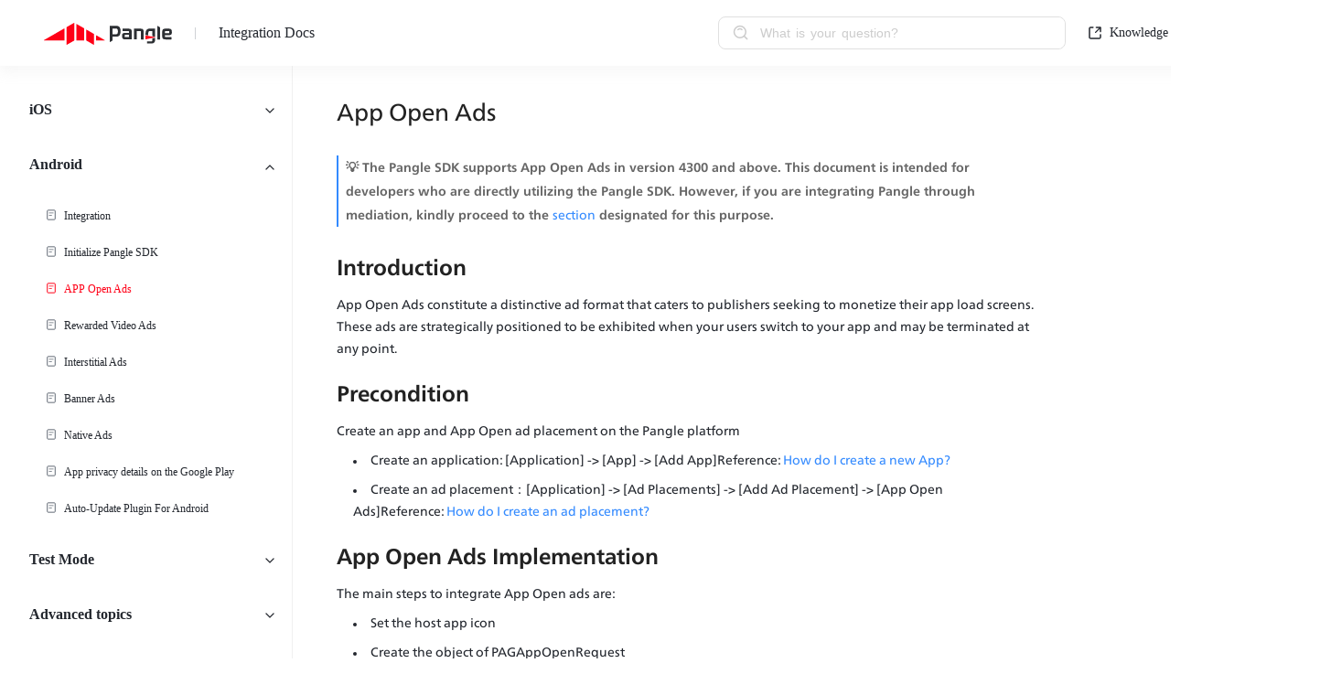

--- FILE ---
content_type: text/html; charset=UTF-8
request_url: https://www.pangleglobal.com/integration/android-App-Open-Ads
body_size: 131960
content:
<!doctype html><html><head><link rel="preconnect" href="https://sf16-scmcdn-sg.i18n-pglstatp.com"><link rel="dns-prefetch" href="https://sf16-scmcdn-sg.i18n-pglstatp.com"><link rel="icon" href="https://sf16-scmcdn-sg.i18n-pglstatp.com/obj/ad-media-static-sg/pangle_platform/pc/favicon.ico"><title data-react-helmet="true">APP Open Ads | Pangle</title><meta charset="utf-8"><meta name="viewport" content="width=device-width,viewport-fit=cover,initial-scale=1,maximum-scale=1,minimum-scale=1,user-scalable=no"><meta http-equiv="x-ua-compatible" content="ie=edge"><meta name="renderer" content="webkit"><meta name="layoutmode" content="standard"><meta name="imagemode" content="force"><meta name="wap-font-scale" content="no"><meta name="format-detection" content="telephone=no"><meta name="google" content="notranslate"><link href="https://sf16-scmcdn-sg.i18n-pglstatp.com/obj/ad-media-static-sg/pangle_platform/pc/static/css/404.d700a5f8.css" rel="preload" as="style" crossorigin=""><link href="https://sf16-scmcdn-sg.i18n-pglstatp.com/obj/ad-media-static-sg/pangle_platform/pc/static/font/FrutigerNeueLTPro-Bold.73b19bc1.eot" rel="preload" as="font" crossorigin=""><link href="https://sf16-scmcdn-sg.i18n-pglstatp.com/obj/ad-media-static-sg/pangle_platform/pc/static/font/FrutigerNeueLTPro-Bold.8499d48a.ttf" rel="preload" as="font" crossorigin=""><link href="https://sf16-scmcdn-sg.i18n-pglstatp.com/obj/ad-media-static-sg/pangle_platform/pc/static/font/FrutigerNeueLTPro-Bold.8cfd0bd5.woff" rel="preload" as="font" crossorigin=""><link href="https://sf16-scmcdn-sg.i18n-pglstatp.com/obj/ad-media-static-sg/pangle_platform/pc/static/font/FrutigerNeueLTPro-BoldItalic.49b40e87.ttf" rel="preload" as="font" crossorigin=""><link href="https://sf16-scmcdn-sg.i18n-pglstatp.com/obj/ad-media-static-sg/pangle_platform/pc/static/font/FrutigerNeueLTPro-BoldItalic.74df052d.woff" rel="preload" as="font" crossorigin=""><link href="https://sf16-scmcdn-sg.i18n-pglstatp.com/obj/ad-media-static-sg/pangle_platform/pc/static/font/FrutigerNeueLTPro-BoldItalic.7be52529.eot" rel="preload" as="font" crossorigin=""><link href="https://sf16-scmcdn-sg.i18n-pglstatp.com/obj/ad-media-static-sg/pangle_platform/pc/static/font/FrutigerNeueLTPro-Italic.5334b53b.eot" rel="preload" as="font" crossorigin=""><link href="https://sf16-scmcdn-sg.i18n-pglstatp.com/obj/ad-media-static-sg/pangle_platform/pc/static/font/FrutigerNeueLTPro-Italic.6e16a837.ttf" rel="preload" as="font" crossorigin=""><link href="https://sf16-scmcdn-sg.i18n-pglstatp.com/obj/ad-media-static-sg/pangle_platform/pc/static/font/FrutigerNeueLTPro-Italic.ab7e7e5c.woff" rel="preload" as="font" crossorigin=""><link href="https://sf16-scmcdn-sg.i18n-pglstatp.com/obj/ad-media-static-sg/pangle_platform/pc/static/font/FrutigerNeueLTPro-Regular.3244ee7d.ttf" rel="preload" as="font" crossorigin=""><link href="https://sf16-scmcdn-sg.i18n-pglstatp.com/obj/ad-media-static-sg/pangle_platform/pc/static/font/FrutigerNeueLTPro-Regular.bec3cdc0.eot" rel="preload" as="font" crossorigin=""><link href="https://sf16-scmcdn-sg.i18n-pglstatp.com/obj/ad-media-static-sg/pangle_platform/pc/static/font/FrutigerNeueLTPro-Regular.f18353c0.woff" rel="preload" as="font" crossorigin=""><link href="https://sf16-scmcdn-sg.i18n-pglstatp.com/obj/ad-media-static-sg/pangle_platform/pc/static/font/Frutiger_Neue_LT_Pro_Bold.762313f8.otf" rel="preload" as="font" crossorigin=""><link href="https://sf16-scmcdn-sg.i18n-pglstatp.com/obj/ad-media-static-sg/pangle_platform/pc/static/font/Frutiger_Neue_LT_Pro_Bold.8385e98a.eot" rel="preload" as="font" crossorigin=""><link href="https://sf16-scmcdn-sg.i18n-pglstatp.com/obj/ad-media-static-sg/pangle_platform/pc/static/font/Frutiger_Neue_LT_Pro_Bold.8499d48a.ttf" rel="preload" as="font" crossorigin=""><link href="https://sf16-scmcdn-sg.i18n-pglstatp.com/obj/ad-media-static-sg/pangle_platform/pc/static/font/Frutiger_Neue_LT_Pro_Bold.c95b297c.woff2" rel="preload" as="font" crossorigin=""><link href="https://sf16-scmcdn-sg.i18n-pglstatp.com/obj/ad-media-static-sg/pangle_platform/pc/static/font/Frutiger_Neue_LT_Pro_Bold.cf1e63c5.woff" rel="preload" as="font" crossorigin=""><link href="https://sf16-scmcdn-sg.i18n-pglstatp.com/obj/ad-media-static-sg/pangle_platform/pc/static/font/Frutiger_Neue_LT_Pro_Regular.3244ee7d.ttf" rel="preload" as="font" crossorigin=""><link href="https://sf16-scmcdn-sg.i18n-pglstatp.com/obj/ad-media-static-sg/pangle_platform/pc/static/font/Frutiger_Neue_LT_Pro_Regular.b710566d.woff2" rel="preload" as="font" crossorigin=""><link href="https://sf16-scmcdn-sg.i18n-pglstatp.com/obj/ad-media-static-sg/pangle_platform/pc/static/font/Frutiger_Neue_LT_Pro_Regular.cda3c92b.eot" rel="preload" as="font" crossorigin=""><link href="https://sf16-scmcdn-sg.i18n-pglstatp.com/obj/ad-media-static-sg/pangle_platform/pc/static/font/Frutiger_Neue_LT_Pro_Regular.eff3c74c.otf" rel="preload" as="font" crossorigin=""><link href="https://sf16-scmcdn-sg.i18n-pglstatp.com/obj/ad-media-static-sg/pangle_platform/pc/static/font/Frutiger_Neue_LT_Pro_Regular.f1e38f36.woff" rel="preload" as="font" crossorigin=""><link href="https://sf16-scmcdn-sg.i18n-pglstatp.com/obj/ad-media-static-sg/pangle_platform/pc/static/font/Montserrat-Italic-VariableFont_wght.2e6b1df8.woff" rel="preload" as="font" crossorigin=""><link href="https://sf16-scmcdn-sg.i18n-pglstatp.com/obj/ad-media-static-sg/pangle_platform/pc/static/font/Montserrat-Italic-VariableFont_wght.7603bae7.ttf" rel="preload" as="font" crossorigin=""><link href="https://sf16-scmcdn-sg.i18n-pglstatp.com/obj/ad-media-static-sg/pangle_platform/pc/static/font/Montserrat-VariableFont_wght.dde2af7a.woff" rel="preload" as="font" crossorigin=""><link href="https://sf16-scmcdn-sg.i18n-pglstatp.com/obj/ad-media-static-sg/pangle_platform/pc/static/font/Montserrat-VariableFont_wght.f595c38f.ttf" rel="preload" as="font" crossorigin=""><link href="https://sf16-scmcdn-sg.i18n-pglstatp.com/obj/ad-media-static-sg/pangle_platform/pc/static/font/NotoSans-Bold.26847165.eot" rel="preload" as="font" crossorigin=""><link href="https://sf16-scmcdn-sg.i18n-pglstatp.com/obj/ad-media-static-sg/pangle_platform/pc/static/font/NotoSans-Bold.80e63e27.woff" rel="preload" as="font" crossorigin=""><link href="https://sf16-scmcdn-sg.i18n-pglstatp.com/obj/ad-media-static-sg/pangle_platform/pc/static/font/NotoSans-Bold.de08ec5b.ttf" rel="preload" as="font" crossorigin=""><link href="https://sf16-scmcdn-sg.i18n-pglstatp.com/obj/ad-media-static-sg/pangle_platform/pc/static/font/NotoSans-BoldItalic.031ddbd8.woff" rel="preload" as="font" crossorigin=""><link href="https://sf16-scmcdn-sg.i18n-pglstatp.com/obj/ad-media-static-sg/pangle_platform/pc/static/font/NotoSans-BoldItalic.47ee8b7a.eot" rel="preload" as="font" crossorigin=""><link href="https://sf16-scmcdn-sg.i18n-pglstatp.com/obj/ad-media-static-sg/pangle_platform/pc/static/font/NotoSans-BoldItalic.8381b420.ttf" rel="preload" as="font" crossorigin=""><link href="https://sf16-scmcdn-sg.i18n-pglstatp.com/obj/ad-media-static-sg/pangle_platform/pc/static/font/NotoSans-Italic.1a485c6c.eot" rel="preload" as="font" crossorigin=""><link href="https://sf16-scmcdn-sg.i18n-pglstatp.com/obj/ad-media-static-sg/pangle_platform/pc/static/font/NotoSans-Italic.d25bd4fb.woff" rel="preload" as="font" crossorigin=""><link href="https://sf16-scmcdn-sg.i18n-pglstatp.com/obj/ad-media-static-sg/pangle_platform/pc/static/font/NotoSans-Italic.df43ed6f.ttf" rel="preload" as="font" crossorigin=""><link href="https://sf16-scmcdn-sg.i18n-pglstatp.com/obj/ad-media-static-sg/pangle_platform/pc/static/font/NotoSans-Regular.4116b682.woff" rel="preload" as="font" crossorigin=""><link href="https://sf16-scmcdn-sg.i18n-pglstatp.com/obj/ad-media-static-sg/pangle_platform/pc/static/font/NotoSans-Regular.9bee85e7.ttf" rel="preload" as="font" crossorigin=""><link href="https://sf16-scmcdn-sg.i18n-pglstatp.com/obj/ad-media-static-sg/pangle_platform/pc/static/font/NotoSans-Regular.f256684d.eot" rel="preload" as="font" crossorigin=""><link href="https://sf16-scmcdn-sg.i18n-pglstatp.com/obj/ad-media-static-sg/pangle_platform/pc/static/image/Banner.9b479742.jpeg" rel="preload" as="image"><link href="https://sf16-scmcdn-sg.i18n-pglstatp.com/obj/ad-media-static-sg/pangle_platform/pc/static/image/DisplayScreen.cefa50ea.jpeg" rel="preload" as="image"><link href="https://sf16-scmcdn-sg.i18n-pglstatp.com/obj/ad-media-static-sg/pangle_platform/pc/static/image/FullScreen.26d73c36.png" rel="preload" as="image"><link href="https://sf16-scmcdn-sg.i18n-pglstatp.com/obj/ad-media-static-sg/pangle_platform/pc/static/image/ImmersionVideo.871e4aac.jpeg" rel="preload" as="image"><link href="https://sf16-scmcdn-sg.i18n-pglstatp.com/obj/ad-media-static-sg/pangle_platform/pc/static/image/InfoStream.e433d54e.jpeg" rel="preload" as="image"><link href="https://sf16-scmcdn-sg.i18n-pglstatp.com/obj/ad-media-static-sg/pangle_platform/pc/static/image/Playable.f4082694.jpeg" rel="preload" as="image"><link href="https://sf16-scmcdn-sg.i18n-pglstatp.com/obj/ad-media-static-sg/pangle_platform/pc/static/image/StimulateVideo.0b638b5b.jpeg" rel="preload" as="image"><link href="https://sf16-scmcdn-sg.i18n-pglstatp.com/obj/ad-media-static-sg/pangle_platform/pc/static/image/TableScreen.2d74c079.jpeg" rel="preload" as="image"><link href="https://sf16-scmcdn-sg.i18n-pglstatp.com/obj/ad-media-static-sg/pangle_platform/pc/static/image/ad_review_screen.e0e6ae87.png" rel="preload" as="image"><link href="https://sf16-scmcdn-sg.i18n-pglstatp.com/obj/ad-media-static-sg/pangle_platform/pc/static/image/advertiser_video_poster.c95752d9.png" rel="preload" as="image"><link href="https://sf16-scmcdn-sg.i18n-pglstatp.com/obj/ad-media-static-sg/pangle_platform/pc/static/image/banner-mobile.15f20c86.png" rel="preload" as="image"><link href="https://sf16-scmcdn-sg.i18n-pglstatp.com/obj/ad-media-static-sg/pangle_platform/pc/static/image/banner-video-first-frame.2478c1de.jpg" rel="preload" as="image"><link href="https://sf16-scmcdn-sg.i18n-pglstatp.com/obj/ad-media-static-sg/pangle_platform/pc/static/image/banner.6aafea79.jpg" rel="preload" as="image"><link href="https://sf16-scmcdn-sg.i18n-pglstatp.com/obj/ad-media-static-sg/pangle_platform/pc/static/image/banner.ec227a9f.jpg" rel="preload" as="image"><link href="https://sf16-scmcdn-sg.i18n-pglstatp.com/obj/ad-media-static-sg/pangle_platform/pc/static/image/banner.f9b65adb.png" rel="preload" as="image"><link href="https://sf16-scmcdn-sg.i18n-pglstatp.com/obj/ad-media-static-sg/pangle_platform/pc/static/image/banner.fd3e5c8e.png" rel="preload" as="image"><link href="https://sf16-scmcdn-sg.i18n-pglstatp.com/obj/ad-media-static-sg/pangle_platform/pc/static/image/banner_poster.b137edd8.jpg" rel="preload" as="image"><link href="https://sf16-scmcdn-sg.i18n-pglstatp.com/obj/ad-media-static-sg/pangle_platform/pc/static/image/feed.a0c6539c.png" rel="preload" as="image"><link href="https://sf16-scmcdn-sg.i18n-pglstatp.com/obj/ad-media-static-sg/pangle_platform/pc/static/image/feed_poster.6f8755d8.jpg" rel="preload" as="image"><link href="https://sf16-scmcdn-sg.i18n-pglstatp.com/obj/ad-media-static-sg/pangle_platform/pc/static/image/fullpage.ac9de93f.png" rel="preload" as="image"><link href="https://sf16-scmcdn-sg.i18n-pglstatp.com/obj/ad-media-static-sg/pangle_platform/pc/static/image/fullpage_poster.6d7c24b2.jpg" rel="preload" as="image"><link href="https://sf16-scmcdn-sg.i18n-pglstatp.com/obj/ad-media-static-sg/pangle_platform/pc/static/image/gmo_detail.bd0bb4d2.jpg" rel="preload" as="image"><link href="https://sf16-scmcdn-sg.i18n-pglstatp.com/obj/ad-media-static-sg/pangle_platform/pc/static/image/gmo_logo.ee587b97.png" rel="preload" as="image"><link href="https://sf16-scmcdn-sg.i18n-pglstatp.com/obj/ad-media-static-sg/pangle_platform/pc/static/image/kolobriGames.f3c174b9.png" rel="preload" as="image"><link href="https://sf16-scmcdn-sg.i18n-pglstatp.com/obj/ad-media-static-sg/pangle_platform/pc/static/image/kolobriGamesLogo.741e09cc.png" rel="preload" as="image"><link href="https://sf16-scmcdn-sg.i18n-pglstatp.com/obj/ad-media-static-sg/pangle_platform/pc/static/image/newPangleActivate.23c0bafa.webp" rel="preload" as="image"><link href="https://sf16-scmcdn-sg.i18n-pglstatp.com/obj/ad-media-static-sg/pangle_platform/pc/static/image/newPangleActivate.67b0a509.png" rel="preload" as="image"><link href="https://sf16-scmcdn-sg.i18n-pglstatp.com/obj/ad-media-static-sg/pangle_platform/pc/static/image/new_help_banner.4a032c1b.png" rel="preload" as="image"><link href="https://sf16-scmcdn-sg.i18n-pglstatp.com/obj/ad-media-static-sg/pangle_platform/pc/static/image/new_help_search_banner.18955880.png" rel="preload" as="image"><link href="https://sf16-scmcdn-sg.i18n-pglstatp.com/obj/ad-media-static-sg/pangle_platform/pc/static/image/open_poster.b5dfd870.jpg" rel="preload" as="image"><link href="https://sf16-scmcdn-sg.i18n-pglstatp.com/obj/ad-media-static-sg/pangle_platform/pc/static/image/phone_border.c8ca36a5.png" rel="preload" as="image"><link href="https://sf16-scmcdn-sg.i18n-pglstatp.com/obj/ad-media-static-sg/pangle_platform/pc/static/image/publisher_banner.4ff91b7b.png" rel="preload" as="image"><link href="https://sf16-scmcdn-sg.i18n-pglstatp.com/obj/ad-media-static-sg/pangle_platform/pc/static/image/resources.4243cd0c.png" rel="preload" as="image"><link href="https://sf16-scmcdn-sg.i18n-pglstatp.com/obj/ad-media-static-sg/pangle_platform/pc/static/image/reward.ec354edc.png" rel="preload" as="image"><link href="https://sf16-scmcdn-sg.i18n-pglstatp.com/obj/ad-media-static-sg/pangle_platform/pc/static/image/reward_poster.a7921aa2.jpg" rel="preload" as="image"><link href="https://sf16-scmcdn-sg.i18n-pglstatp.com/obj/ad-media-static-sg/pangle_platform/pc/static/image/township_detail.d5c26921.jpg" rel="preload" as="image"><link href="https://sf16-scmcdn-sg.i18n-pglstatp.com/obj/ad-media-static-sg/pangle_platform/pc/static/image/township_logo.7fcb9122.png" rel="preload" as="image"><link href="https://sf16-scmcdn-sg.i18n-pglstatp.com/obj/ad-media-static-sg/pangle_platform/pc/static/js/async/179.525e58c6.js" rel="preload" as="script" crossorigin=""><link href="https://sf16-scmcdn-sg.i18n-pglstatp.com/obj/ad-media-static-sg/pangle_platform/pc/static/js/async/240.4fe84858.js" rel="preload" as="script" crossorigin=""><link href="https://sf16-scmcdn-sg.i18n-pglstatp.com/obj/ad-media-static-sg/pangle_platform/pc/static/js/async/303.67e6891a.js" rel="preload" as="script" crossorigin=""><link href="https://sf16-scmcdn-sg.i18n-pglstatp.com/obj/ad-media-static-sg/pangle_platform/pc/static/js/async/324.954b549c.js" rel="preload" as="script" crossorigin=""><link href="https://sf16-scmcdn-sg.i18n-pglstatp.com/obj/ad-media-static-sg/pangle_platform/pc/static/js/async/33.1d880713.js" rel="preload" as="script" crossorigin=""><link href="https://sf16-scmcdn-sg.i18n-pglstatp.com/obj/ad-media-static-sg/pangle_platform/pc/static/js/async/385.8c3a64c9.js" rel="preload" as="script" crossorigin=""><link href="https://sf16-scmcdn-sg.i18n-pglstatp.com/obj/ad-media-static-sg/pangle_platform/pc/static/js/async/411.e975b64a.js" rel="preload" as="script" crossorigin=""><link href="https://sf16-scmcdn-sg.i18n-pglstatp.com/obj/ad-media-static-sg/pangle_platform/pc/static/js/async/413.a5634a18.js" rel="preload" as="script" crossorigin=""><link href="https://sf16-scmcdn-sg.i18n-pglstatp.com/obj/ad-media-static-sg/pangle_platform/pc/static/js/async/414.4f54bbb0.js" rel="preload" as="script" crossorigin=""><link href="https://sf16-scmcdn-sg.i18n-pglstatp.com/obj/ad-media-static-sg/pangle_platform/pc/static/js/async/469.3f591317.js" rel="preload" as="script" crossorigin=""><link href="https://sf16-scmcdn-sg.i18n-pglstatp.com/obj/ad-media-static-sg/pangle_platform/pc/static/js/async/474.17afc606.js" rel="preload" as="script" crossorigin=""><link href="https://sf16-scmcdn-sg.i18n-pglstatp.com/obj/ad-media-static-sg/pangle_platform/pc/static/js/async/499.c7b01089.js" rel="preload" as="script" crossorigin=""><link href="https://sf16-scmcdn-sg.i18n-pglstatp.com/obj/ad-media-static-sg/pangle_platform/pc/static/js/async/506.bc843aff.js" rel="preload" as="script" crossorigin=""><link href="https://sf16-scmcdn-sg.i18n-pglstatp.com/obj/ad-media-static-sg/pangle_platform/pc/static/js/async/608.85ad63dd.js" rel="preload" as="script" crossorigin=""><link href="https://sf16-scmcdn-sg.i18n-pglstatp.com/obj/ad-media-static-sg/pangle_platform/pc/static/js/async/646.56ae18ce.js" rel="preload" as="script" crossorigin=""><link href="https://sf16-scmcdn-sg.i18n-pglstatp.com/obj/ad-media-static-sg/pangle_platform/pc/static/js/async/685.afe0abff.js" rel="preload" as="script" crossorigin=""><link href="https://sf16-scmcdn-sg.i18n-pglstatp.com/obj/ad-media-static-sg/pangle_platform/pc/static/js/async/864.642f0551.js" rel="preload" as="script" crossorigin=""><link href="https://sf16-scmcdn-sg.i18n-pglstatp.com/obj/ad-media-static-sg/pangle_platform/pc/static/js/async/875.038d79b6.js" rel="preload" as="script" crossorigin=""><link href="https://sf16-scmcdn-sg.i18n-pglstatp.com/obj/ad-media-static-sg/pangle_platform/pc/static/media/advertiser.dd529476.mp4" rel="preload" as="video"><link href="https://sf16-scmcdn-sg.i18n-pglstatp.com/obj/ad-media-static-sg/pangle_platform/pc/static/media/banner.671e0abd.mp4" rel="preload" as="video"><link href="https://sf16-scmcdn-sg.i18n-pglstatp.com/obj/ad-media-static-sg/pangle_platform/pc/static/media/bannerVideoWhite.fa3345a5.mp4" rel="preload" as="video"><link href="https://sf16-scmcdn-sg.i18n-pglstatp.com/obj/ad-media-static-sg/pangle_platform/pc/static/media/feed.0a0aa01b.mp4" rel="preload" as="video"><link href="https://sf16-scmcdn-sg.i18n-pglstatp.com/obj/ad-media-static-sg/pangle_platform/pc/static/media/fullpage.76edb795.mp4" rel="preload" as="video"><link href="https://sf16-scmcdn-sg.i18n-pglstatp.com/obj/ad-media-static-sg/pangle_platform/pc/static/media/open.10268689.mp4" rel="preload" as="video"><link href="https://sf16-scmcdn-sg.i18n-pglstatp.com/obj/ad-media-static-sg/pangle_platform/pc/static/media/reward.169f0dcf.mp4" rel="preload" as="video"><link href="https://sf16-scmcdn-sg.i18n-pglstatp.com/obj/ad-media-static-sg/pangle_platform/pc/static/svg/ad_creative_policy.59c1f3bd.svg" rel="preload" as="script" crossorigin=""><link href="https://sf16-scmcdn-sg.i18n-pglstatp.com/obj/ad-media-static-sg/pangle_platform/pc/static/svg/newsletter.54491c6c.svg" rel="preload" as="script" crossorigin=""><link href="https://sf16-scmcdn-sg.i18n-pglstatp.com/obj/ad-media-static-sg/pangle_platform/pc/static/svg/no_result.e92d5f7d.svg" rel="preload" as="script" crossorigin=""><link href="https://sf16-scmcdn-sg.i18n-pglstatp.com/obj/ad-media-static-sg/pangle_platform/pc/static/css/404.d700a5f8.css" rel="stylesheet" crossorigin="anonymous"><style>.root-Qa2Utn{background-color:#ff0017;border-color:#ff0017;border:.02rem solid #eff0f1;border-radius:.04rem;box-sizing:border-box;cursor:pointer;display:inline-block;text-align:center;-webkit-user-select:none;-moz-user-select:none;-ms-user-select:none;user-select:none;white-space:nowrap}.root-Qa2Utn .pangle-btn-inner-CLiGzA{align-items:center;display:flex;justify-content:center}.root-Qa2Utn .pangle-btn-inner-CLiGzA .loadingIcon-U2OnVl{height:.48rem;margin-right:.12rem;width:.48rem}.root-Qa2Utn.pangle-btn-size-md-YnduLj{font-size:.28rem;height:.64rem;padding:.08rem .3rem}.root-Qa2Utn.pangle-btn-size-lg-LZYifG{font-size:.32rem;height:.8rem;padding:.128rem .3rem}.root-Qa2Utn.pangle-btn-type-primary-NJ2b1q{background-color:#ff0017;border-color:#ff0017;color:#fff}.root-Qa2Utn.pangle-btn-type-primary-NJ2b1q .loadingIcon-U2OnVl path{fill:#fff}.root-Qa2Utn.pangle-btn-type-default-E3jGF5{background-color:#fff;border-color:#ff0017;color:#ff0017}.root-Qa2Utn.pangle-btn-type-default-E3jGF5 .loadingIcon-U2OnVl path{fill:#ff0017}.root-Qa2Utn.pangle-btn-type-default-E3jGF5.pangle-btn-gradient-Rbo9Th:not(.disable-bz0IjC){background-repeat:no-repeat;transition-duration:.4s;transition-timing-function:ease-in-out}.root-Qa2Utn.pangle-btn-type-default-E3jGF5.pangle-btn-gradient-Rbo9Th:not(.disable-bz0IjC):hover{background-position-x:0;background-position-y:0;background-size:200% 200%;color:#fff}.root-Qa2Utn.pangle-btn-type-default-E3jGF5.pangle-btn-gradient-Rbo9Th:not(.disable-bz0IjC):hover .loadingIcon-U2OnVl path{fill:#fff}.root-Qa2Utn.pangle-btn-type-default-E3jGF5.pangle-btn-gradient-Rbo9Th:not(.disable-bz0IjC).pangle-btn-transform-gradient-_PDOUi:hover{background-size:100% 100%}.root-Qa2Utn.pangle-btn-type-default-E3jGF5.pangle-btn-gradient-Rbo9Th:not(.disable-bz0IjC).pangle-btn-transform-gradient-_PDOUi.pangle-btn-gradient-to-top-PNG3cG{background-position-y:0;transform:rotateX(180deg)}.root-Qa2Utn.pangle-btn-type-default-E3jGF5.pangle-btn-gradient-Rbo9Th:not(.disable-bz0IjC).pangle-btn-transform-gradient-_PDOUi.pangle-btn-gradient-to-left-SSrATi{background-position-x:0;transform:rotateY(180deg)}.root-Qa2Utn.pangle-btn-type-default-E3jGF5.pangle-btn-gradient-Rbo9Th:not(.disable-bz0IjC).pangle-btn-gradient-to-top-PNG3cG{background-image:linear-gradient(0deg,#ff0017,#ff0017);background-position-y:200%;background-size:100% 0}.root-Qa2Utn.pangle-btn-type-default-E3jGF5.pangle-btn-gradient-Rbo9Th:not(.disable-bz0IjC).pangle-btn-gradient-to-right-qlj6Rb{background-image:linear-gradient(90deg,#ff0017,#ff0017);background-size:0 100%}.root-Qa2Utn.pangle-btn-type-default-E3jGF5.pangle-btn-gradient-Rbo9Th:not(.disable-bz0IjC).pangle-btn-gradient-to-bottom-CqUMB_{background-image:linear-gradient(180deg,#ff0017,#ff0017);background-size:100% 0}.root-Qa2Utn.pangle-btn-type-default-E3jGF5.pangle-btn-gradient-Rbo9Th:not(.disable-bz0IjC).pangle-btn-gradient-to-left-SSrATi{background-image:linear-gradient(270deg,#ff0017,#ff0017);background-position-x:200%;background-size:0 100%}.root-Qa2Utn.disable-bz0IjC{cursor:not-allowed}.root-Qa2Utn.disable-bz0IjC.pangle-btn-type-primary-NJ2b1q{background-color:#ff8d96;border-color:#ff8d96}.root-Qa2Utn.disable-bz0IjC.pangle-btn-type-default-E3jGF5{background-color:#fff;border-color:#ff8d96;color:#ff8d96}.root-Qa2Utn.disable-bz0IjC.pangle-btn-type-default-E3jGF5 .loadingIcon-U2OnVl path{fill:#ff8d96}.root-Qa2Utn.fullWidth-W1ac97{width:100%}.CookieBannerComponent-G1y5c1{background:#fff;border-radius:.04rem;bottom:.32rem;box-shadow:0 .08rem .64rem rgba(0,0,0,.1);left:50%;padding:.64rem;position:fixed;transform:translateX(-50%);width:16.8rem;z-index:111}.CookieBannerComponent-G1y5c1 .content-JJer7H{color:#666;font-size:.28rem;font-weight:400;line-height:.4rem}.CookieBannerComponent-G1y5c1 .content-JJer7H a{color:#2f88ff}.CookieBannerComponent-G1y5c1 .operationGroup-l8clJv{margin-top:.48rem}.CookieBannerComponent-G1y5c1 .operationGroup-l8clJv .button-wppd9I{margin-right:.32rem}.mobile .CookieBannerComponent-G1y5c1{bottom:0;width:100%}.mobile .CookieBannerComponent-G1y5c1 .operationGroup-l8clJv{align-items:center;display:flex;flex-direction:column}.mobile .CookieBannerComponent-G1y5c1 .operationGroup-l8clJv .button-wppd9I{margin-bottom:.32rem;width:100%}.pangle-disable-page-scroll{height:100vh;overflow:hidden}@font-face{font-display:swap;font-family:Noto Sans Custom;font-style:normal;font-weight:400;src:url(https://sf16-scmcdn-sg.i18n-pglstatp.com/obj/ad-media-static-sg/pangle_platform/pc/static/font/NotoSans-Regular.f256684d.eot) format("eot"),url(https://sf16-scmcdn-sg.i18n-pglstatp.com/obj/ad-media-static-sg/pangle_platform/pc/static/font/NotoSans-Regular.9bee85e7.ttf) format("truetype"),url(https://sf16-scmcdn-sg.i18n-pglstatp.com/obj/ad-media-static-sg/pangle_platform/pc/static/font/NotoSans-Regular.4116b682.woff) format("woff")}@font-face{font-display:swap;font-family:Noto Sans Custom;font-style:normal;font-weight:600;src:url(https://sf16-scmcdn-sg.i18n-pglstatp.com/obj/ad-media-static-sg/pangle_platform/pc/static/font/NotoSans-Bold.26847165.eot) format("eot"),url(https://sf16-scmcdn-sg.i18n-pglstatp.com/obj/ad-media-static-sg/pangle_platform/pc/static/font/NotoSans-Bold.de08ec5b.ttf) format("truetype"),url(https://sf16-scmcdn-sg.i18n-pglstatp.com/obj/ad-media-static-sg/pangle_platform/pc/static/font/NotoSans-Bold.80e63e27.woff) format("woff")}@font-face{font-display:swap;font-family:Noto Sans Custom;font-style:italic;font-weight:400;src:url(https://sf16-scmcdn-sg.i18n-pglstatp.com/obj/ad-media-static-sg/pangle_platform/pc/static/font/NotoSans-Italic.1a485c6c.eot) format("eot"),url(https://sf16-scmcdn-sg.i18n-pglstatp.com/obj/ad-media-static-sg/pangle_platform/pc/static/font/NotoSans-Italic.df43ed6f.ttf) format("truetype"),url(https://sf16-scmcdn-sg.i18n-pglstatp.com/obj/ad-media-static-sg/pangle_platform/pc/static/font/NotoSans-Italic.d25bd4fb.woff) format("woff")}@font-face{font-display:swap;font-family:Noto Sans Custom;font-style:italic;font-weight:600;src:url(https://sf16-scmcdn-sg.i18n-pglstatp.com/obj/ad-media-static-sg/pangle_platform/pc/static/font/NotoSans-BoldItalic.47ee8b7a.eot) format("eot"),url(https://sf16-scmcdn-sg.i18n-pglstatp.com/obj/ad-media-static-sg/pangle_platform/pc/static/font/NotoSans-BoldItalic.8381b420.ttf) format("truetype"),url(https://sf16-scmcdn-sg.i18n-pglstatp.com/obj/ad-media-static-sg/pangle_platform/pc/static/font/NotoSans-BoldItalic.031ddbd8.woff) format("woff")}@font-face{font-display:swap;font-family:Montserrat;font-style:normal;src:url(https://sf16-scmcdn-sg.i18n-pglstatp.com/obj/ad-media-static-sg/pangle_platform/pc/static/font/Montserrat-VariableFont_wght.f595c38f.ttf) format("truetype"),url(https://sf16-scmcdn-sg.i18n-pglstatp.com/obj/ad-media-static-sg/pangle_platform/pc/static/font/Montserrat-VariableFont_wght.dde2af7a.woff) format("woff")}@font-face{font-display:swap;font-family:Montserrat;font-style:italic;src:url(https://sf16-scmcdn-sg.i18n-pglstatp.com/obj/ad-media-static-sg/pangle_platform/pc/static/font/Montserrat-Italic-VariableFont_wght.7603bae7.ttf) format("truetype"),url(https://sf16-scmcdn-sg.i18n-pglstatp.com/obj/ad-media-static-sg/pangle_platform/pc/static/font/Montserrat-Italic-VariableFont_wght.2e6b1df8.woff) format("woff")}@font-face{font-family:Frutiger Neue LT Pro;font-style:normal;font-weight:400;src:url(https://sf16-scmcdn-sg.i18n-pglstatp.com/obj/ad-media-static-sg/pangle_platform/pc/static/font/Frutiger_Neue_LT_Pro_Regular.cda3c92b.eot),url(https://sf16-scmcdn-sg.i18n-pglstatp.com/obj/ad-media-static-sg/pangle_platform/pc/static/font/Frutiger_Neue_LT_Pro_Regular.eff3c74c.otf) format("otf"),url(https://sf16-scmcdn-sg.i18n-pglstatp.com/obj/ad-media-static-sg/pangle_platform/pc/static/font/Frutiger_Neue_LT_Pro_Regular.3244ee7d.ttf) format("ttf"),url(https://sf16-scmcdn-sg.i18n-pglstatp.com/obj/ad-media-static-sg/pangle_platform/pc/static/font/Frutiger_Neue_LT_Pro_Regular.f1e38f36.woff) format("woff"),url(https://sf16-scmcdn-sg.i18n-pglstatp.com/obj/ad-media-static-sg/pangle_platform/pc/static/font/Frutiger_Neue_LT_Pro_Regular.b710566d.woff2) format("woff2")}@font-face{font-family:Frutiger Neue LT Pro;font-style:normal;font-weight:700;src:url(https://sf16-scmcdn-sg.i18n-pglstatp.com/obj/ad-media-static-sg/pangle_platform/pc/static/font/Frutiger_Neue_LT_Pro_Bold.8385e98a.eot),url(https://sf16-scmcdn-sg.i18n-pglstatp.com/obj/ad-media-static-sg/pangle_platform/pc/static/font/Frutiger_Neue_LT_Pro_Bold.762313f8.otf) format("otf"),url(https://sf16-scmcdn-sg.i18n-pglstatp.com/obj/ad-media-static-sg/pangle_platform/pc/static/font/Frutiger_Neue_LT_Pro_Bold.8499d48a.ttf) format("ttf"),url(https://sf16-scmcdn-sg.i18n-pglstatp.com/obj/ad-media-static-sg/pangle_platform/pc/static/font/Frutiger_Neue_LT_Pro_Bold.cf1e63c5.woff) format("woff"),url(https://sf16-scmcdn-sg.i18n-pglstatp.com/obj/ad-media-static-sg/pangle_platform/pc/static/font/Frutiger_Neue_LT_Pro_Bold.c95b297c.woff2) format("woff2")}a,abbr,acronym,address,applet,article,aside,audio,b,big,blockquote,body,canvas,caption,center,cite,code,dd,del,details,dfn,div,dl,dt,em,embed,fieldset,figcaption,figure,footer,form,h1,h2,h3,h4,h5,h6,header,hgroup,html,i,iframe,img,ins,kbd,label,legend,li,mark,menu,nav,object,ol,output,p,pre,q,ruby,s,samp,section,small,span,strike,strong,sub,summary,sup,table,tbody,td,tfoot,th,thead,time,tr,tt,u,ul,var,video{border:0;font-size:100%;font:inherit;margin:0;padding:0;vertical-align:initial}article,aside,details,figcaption,figure,footer,header,hgroup,menu,nav,section{display:block}body{line-height:1}ol,ul{list-style:none}blockquote,q{quotes:none}blockquote:after,blockquote:before,q:after,q:before{content:"";content:none}table{border-collapse:collapse;border-spacing:0}.root-c_KBqQ{align-items:center;display:flex;height:100%;justify-content:center;margin:1.28rem 0 8rem 0;width:100%}.mobile .root-c_KBqQ{margin:.8rem 0 2.6rem}.root-c_KBqQ .icon-ZDefZt{width:10.24rem}.mobile .root-c_KBqQ .icon-ZDefZt{width:6.8rem}.mobile .checkbox-DPtKzD{color:#666;font-size:.28rem}.content-BhWJcs{background-color:#fff;overflow:hidden;padding:.8rem .32rem 0;position:relative;text-align:center;width:100%}.content-BhWJcs .title-EecKk5{color:#222;font-size:.48rem;font-weight:600;line-height:140%;margin-bottom:.16rem;margin-top:.68rem;position:relative;text-align:center}.content-BhWJcs .title-EecKk5:after{background:#ff0017;content:"";height:.04rem;left:calc(50% - .32rem);position:absolute;top:-.3rem;transform:skewX(-30deg);width:.64rem}.content-BhWJcs .subTitle-eHn_Vb{color:#666;font-size:.32rem;line-height:180%;margin-bottom:.64rem;text-align:center}.form-IsnXZg{text-align:center}.form-IsnXZg a{color:#2f88ff;text-decoration:none}.form-IsnXZg .byted-form-container-help{margin:.04rem 0}.mobile .form-IsnXZg .pangleButton-AEeMw9{margin:0 auto;min-width:3.2rem}.root-udosfw{color:#000;text-decoration:none}.root-rd8gwn{background-color:#0b0e12}.root-rd8gwn .container-AmdJs_{margin:0 auto;padding:.8rem 0;width:25.6rem}.mobile .root-rd8gwn .container-AmdJs_{padding-left:.32rem;padding-right:.32rem;width:100%}.root-rd8gwn .container-AmdJs_ .head-Ms7Pdf .slogan-SVXTqE{color:hsla(0,0%,100%,.85);font-size:.28rem;margin-top:.32rem}.root-rd8gwn .container-AmdJs_ .main-bHVYGY{font-size:.24rem;margin-top:.8rem}.mobile .root-rd8gwn .container-AmdJs_ .main-bHVYGY{margin-top:0}.root-rd8gwn .container-AmdJs_ .main-bHVYGY .footerContainer-wQDEgd{display:flex;justify-content:space-between}.root-rd8gwn .container-AmdJs_ .main-bHVYGY .footerContainer-wQDEgd .col-cJzr6W{flex:1 1;margin:0 .24rem}.root-rd8gwn .container-AmdJs_ .main-bHVYGY .mobileLinkContainer-J8m0eF .mobileLinkContent-JndlrO{display:flex;justify-content:space-between}.root-rd8gwn .container-AmdJs_ .main-bHVYGY .mobileLinkContainer-J8m0eF .mobileLinkContent-JndlrO .col-cJzr6W{flex:none;width:2.78rem}.root-rd8gwn .container-AmdJs_ .main-bHVYGY .mobileLinkContainer-J8m0eF .mobileFollowUsContent-dj2qgm{margin-top:.8rem}.root-rd8gwn .container-AmdJs_ .main-bHVYGY .mobileLinkContainer-J8m0eF .mobileFollowUsContent-dj2qgm .title-ytbsRU{color:hsla(0,0%,100%,.85);font-size:.28rem;margin-bottom:.28rem}.root-rd8gwn .footerLink-KrXgBg{align-items:center;color:hsla(0,0%,100%,.45);display:block;display:flex;margin:.24rem 0;text-decoration:none}.root-rd8gwn .footerLink-KrXgBg .followIcon-IF2wlx{background-color:#7e8389;border-radius:50%;height:.64rem;margin-right:.24rem;overflow:hidden;transition:background .2s ease;width:.64rem}.root-rd8gwn .footerLink-KrXgBg .followIcon-IF2wlx:hover{background-color:#fff}.root-rd8gwn .footerLink-KrXgBg .followIcon-IF2wlx.followIconLinkedin-E2YKUR{mask-image:url([data-uri]);-webkit-mask-image:url([data-uri])}.root-rd8gwn .footerLink-KrXgBg .followIcon-IF2wlx.followIconFacebook-UV8Yze{mask-image:url([data-uri]);-webkit-mask-image:url([data-uri])}.root-rd8gwn .langContainer-SxPUZC{align-items:center;border-top:.02rem solid hsla(0,0%,100%,.14);display:flex;padding:.32rem}.root-rd8gwn .langContainer-SxPUZC .langTitle-y0K5hy{color:hsla(0,0%,100%,.85);font-size:.28rem;font-weight:400;line-height:.4rem;margin-bottom:0;margin-right:.32rem}.root-rd8gwn .langContainer-SxPUZC .langContent-MngIOY{align-items:center;display:flex}.root-rd8gwn .langContainer-SxPUZC .langContent-MngIOY .select-dKe2s1{appearance:none;-moz-appearance:none;-webkit-appearance:none;background-color:#141e28;border:none;color:hsla(0,0%,100%,.65);font-size:.24rem;line-height:.4rem}.root-rd8gwn .langContainer-SxPUZC .langContent-MngIOY .select-dKe2s1:focus{outline:0}.root-rd8gwn .langContainer-SxPUZC .langContent-MngIOY .select-dKe2s1::-ms-expand{display:none}.root-rd8gwn .followLink-ZLQJpi{transition:all .2s ease}.root-rd8gwn .categoryContent-zPAMoZ{margin-top:.8rem}.root-rd8gwn .categoryContent-zPAMoZ .title-ytbsRU{color:hsla(0,0%,100%,.85);font-size:.28rem;margin-bottom:.28rem}.root-rd8gwn .categoryContent-zPAMoZ .link-PL2LZk{color:hsla(0,0%,100%,.45);display:block;margin:.24rem 0}.root-rd8gwn .footerTerms-elaLqs{border-top:.02rem solid hsla(0,0%,100%,.14);font-size:.24rem;padding:.4rem 0}.root-rd8gwn .footerTerms-elaLqs .termsContainer-Re3IXd{margin:0 auto;width:25.6rem}.mobile .root-rd8gwn .footerTerms-elaLqs .termsContainer-Re3IXd{align-items:center;display:flex;padding:0 .32rem;width:100%}.root-rd8gwn .footerTerms-elaLqs .termsContainer-Re3IXd .termLink-RZ1Uim{color:hsla(0,0%,100%,.45);display:inline-block;margin-right:.36rem;text-decoration:none}.root-rd8gwn .footerICP-m_Ssng{background-color:#000;color:hsla(0,0%,100%,.45);font-size:.24rem;padding:.4rem 0}.root-rd8gwn .footerICP-m_Ssng .icpContainer-An100e{margin:0 auto;width:25.6rem}.mobile .root-rd8gwn .footerICP-m_Ssng .icpContainer-An100e{padding:0 .32rem;width:100%}.root-rd8gwn .footerICP-m_Ssng .icpContainer-An100e .copyright-vkLgDR{color:hsla(0,0%,100%,.45);margin:.16rem .48rem .16rem 0}.root-z02Jc9{align-items:center;cursor:pointer;display:flex;height:.72rem;justify-content:center;width:2.14rem}.root-z02Jc9 .text-mmu9jH{color:#626a75}.root-z02Jc9:hover{background:#e9ebec;border-radius:.08rem}.root-z02Jc9 .dropdownContent-wVI0tK{display:flex}.root-z02Jc9 .dropdownContent-wVI0tK .text-mmu9jH{font-size:.24rem;line-height:.3rem}.dropdownOverlay-c4pCqW{width:3.2rem}.langDropdownMenu-W8kzhA{background-color:hsla(0,0%,100%,.95);border:none!important;border-radius:.08rem;box-shadow:0 .06rem .18rem rgba(0,0,0,.08)!important;padding:.16rem .24rem!important}.langDropdownMenu-W8kzhA .menuItem-mRZr7M{align-items:center;color:#626a75;cursor:pointer;display:flex;font-size:.24rem;height:.84rem;padding:0 .24rem!important}.langDropdownMenu-W8kzhA .menuItem-mRZr7M:hover{background:#e9ebec;border-radius:.08rem}.langDropdownMenu-W8kzhA .activeMenu-ZxBu6F{color:#1847dc!important}.root-Lp9Fjc{background-color:#fff;box-shadow:0 .08rem .16rem rgba(0,0,0,.04);height:1.28rem;justify-content:space-between;min-width:27.32rem;padding:0 .96rem 0 .64rem;position:-webkit-sticky;position:sticky;top:0;transition:background-color .6s ease-in-out,top .2s ease-in-out,box-shadow .6s ease-in-out;width:100%;z-index:10}.root-Lp9Fjc,.root-Lp9Fjc .left-kInKTH,.root-Lp9Fjc .right-dr3mrw{align-items:center;display:flex}.root-Lp9Fjc .left-kInKTH .menu-rY0irH{align-items:center;display:flex;margin-left:1.44rem}.root-Lp9Fjc .left-kInKTH .menu-rY0irH .menuItem-vsbrON{margin:0 .4rem;position:relative}.root-Lp9Fjc .right-dr3mrw .langDropdown-wXod3Z{margin-left:.32rem}.dropdownMenu-rBSjKD{background-color:hsla(0,0%,100%,.95)!important;border:none!important;border-radius:.08rem!important;box-shadow:0 .06rem .18rem rgba(0,0,0,.08)!important}.menuItemText-dDFpS2{color:#222;font-size:.28rem;line-height:.44rem;transition:all .2s ease}.menuItemText-dDFpS2:hover{color:#ff0017}.menuItemText-dDFpS2:after{background-color:#ff0017;border-radius:.04rem;bottom:-.12rem;content:" ";display:block;height:.08rem;left:0;position:absolute;transition:width .2s ease-in;visibility:hidden;width:0}.activeMenu-_MVmpC{color:#ff0017}.activeMenu-_MVmpC:after{visibility:visible;width:100%}.subMenuItem-HvfwUw{padding:.2rem .4rem!important}.subMenuItem-HvfwUw:hover{background-color:initial!important}.subMenuItem-HvfwUw:hover a{color:#ff0017}.root-BlDBCh{align-items:center;display:flex;flex-direction:column;height:100%;justify-content:center;padding:1.28rem 0 8rem 0;width:100%}.mobile .root-BlDBCh{padding:.8rem .32rem 2.6rem}.root-BlDBCh .icon-V0ql8I{width:10.24rem}.mobile .root-BlDBCh .icon-V0ql8I{width:6.8rem}.root-BlDBCh .title-DuFpKE{color:#333;font-size:.64rem;font-weight:500;line-height:.8rem;margin-top:1.28rem;text-align:center}.mobile .root-BlDBCh .title-DuFpKE{font-size:.4rem;line-height:.56rem;margin-top:.64rem}.root-BlDBCh .button-KSHnUK{margin-top:.8rem}.mobile .root-BlDBCh .button-KSHnUK{margin-top:.64rem}.root-BlDBCh .content-Od3Jxp{align-items:center;color:#338aff;display:flex;font-size:.32rem;font-weight:400;justify-content:center;line-height:.48rem;margin-top:.64rem}.mobile .root-BlDBCh .content-Od3Jxp{flex-direction:column;font-size:.24rem}.root-BlDBCh .content-Od3Jxp a{color:#2f88ff}.mobile .root-BlDBCh .content-Od3Jxp a{display:inline-block;margin-bottom:.48rem}.root-BlDBCh .content-Od3Jxp .divider-pAm70t{background:#e0e0e0;height:.28rem;margin:0 .48rem;width:.02rem}.mobile .root-BlDBCh .content-Od3Jxp .divider-pAm70t{display:none}.phonePreview-zuS48k{height:10rem;margin:0 auto;min-width:4.8rem;overflow:hidden;position:relative;width:4.8rem}.phonePreview-zuS48k .staticPhoneArea-FWQdVK{background-image:url(https://sf16-scmcdn-sg.i18n-pglstatp.com/obj/ad-media-static-sg/pangle_platform/pc/static/image/phone_border.c8ca36a5.png);background-position:50% 50%;background-repeat:no-repeat;background-size:100%;height:100%;overflow:hidden;position:absolute;width:100%}.phonePreview-zuS48k .previewImage-l9UXPf,.phonePreview-zuS48k .previewVideo-VuYCay{background-repeat:no-repeat;background-size:cover;border-radius:4%;height:95.4%!important;left:0;margin:0 auto;overflow:hidden;position:absolute;right:0;top:2%;width:91.2%!important}.phonePreview-zuS48k .previewFadeEnter-z8cAdG{opacity:0}.phonePreview-zuS48k .previewFadeEnterActive-CRcdNC,.phonePreview-zuS48k .previewFadeExit-yDFFTz{opacity:1}.phonePreview-zuS48k .previewFadeExitActive-YFQ04c{opacity:0}.phonePreview-zuS48k .previewFadeEnterActive-CRcdNC,.phonePreview-zuS48k .previewFadeExitActive-YFQ04c{transition:opacity .4s}.mobilePage-iB3tf6 .phonePreview-zuS48k{height:0;padding-bottom:208.33333333%;width:4.56rem}.pangle-disable-page-scroll-RKj4Bz{height:100vh;overflow:hidden}.root-zFaXn9{background-color:initial;height:15.2rem;position:relative;transition:background-color .4s ease-in-out}.root-zFaXn9.activeBg-yOy20W{background-color:#141e28}.root-zFaXn9 .containerUS-HG7a6M{align-items:center;display:flex;height:15.2rem;justify-content:space-between;margin:0 auto;padding-right:1.6rem;width:19.2rem}.root-zFaXn9 .containerUS-HG7a6M .left-phone-hkdGWZ{opacity:0;position:relative;transform:translateY(2rem)}.root-zFaXn9 .containerUS-HG7a6M .left-phone-hkdGWZ .title-R8zR9F{color:#fff;font-family:Montserrat;font-size:.8rem;font-weight:600;font-weight:600!important;line-height:140%;margin-bottom:.48rem;min-height:2.24rem;width:10.1rem}.root-zFaXn9 .containerUS-HG7a6M .left-phone-hkdGWZ .desc-kSoCgP{color:hsla(0,0%,100%,.65);font-size:.32rem;font-weight:500;line-height:.48rem;margin-bottom:.48rem;width:8.24rem}.root-zFaXn9 .containerUS-HG7a6M .left-phone-hkdGWZ .more-HMohrH{align-items:center;color:#fff;cursor:pointer;display:flex;font-size:.28rem;font-weight:500;line-height:.36rem;margin-bottom:1.2rem}.root-zFaXn9 .containerUS-HG7a6M .left-phone-hkdGWZ .phone-contain-Ib6gEG{display:flex}.root-zFaXn9 .containerUS-HG7a6M .left-phone-hkdGWZ .phone-contain-Ib6gEG .phone-box-UduHxB{height:2.92rem;margin-right:.16rem;width:2.44rem}.root-zFaXn9 .containerUS-HG7a6M .left-phone-hkdGWZ .phone-contain-Ib6gEG .phone-box-UduHxB .phone-L5OaaR{background-repeat:no-repeat;background-size:cover;box-sizing:border-box;color:hsla(0,0%,100%,.65);font-size:.24rem;font-weight:500;height:2.2rem;line-height:.36rem;padding-top:2.6rem;text-align:center;transition:background-image .3s ease-out;width:100%}.root-zFaXn9 .containerUS-HG7a6M .left-phone-hkdGWZ .phone-contain-Ib6gEG .phone-box-UduHxB:first-child .phone-L5OaaR{background-image:url([data-uri]);background-position:50%;object-fit:fill}.root-zFaXn9 .containerUS-HG7a6M .left-phone-hkdGWZ .phone-contain-Ib6gEG .phone-box-UduHxB:nth-child(2) .phone-L5OaaR{background-image:url([data-uri]);background-position:50%;object-fit:fill}.root-zFaXn9 .containerUS-HG7a6M .left-phone-hkdGWZ .phone-contain-Ib6gEG .phone-box-UduHxB:nth-child(3) .phone-L5OaaR{background-image:url([data-uri]);background-position:50%;object-fit:fill}.root-zFaXn9 .containerUS-HG7a6M .left-phone-hkdGWZ .phone-contain-Ib6gEG .phone-box-UduHxB:nth-child(4) .phone-L5OaaR{background-image:url([data-uri]);background-position:50%;object-fit:fill}.root-zFaXn9 .containerUS-HG7a6M .left-phone-hkdGWZ .phone-contain-Ib6gEG .phone-box-UduHxB:nth-child(5) .phone-L5OaaR{background-image:url([data-uri]);background-position:50%;object-fit:fill}.root-zFaXn9 .containerUS-HG7a6M .left-phone-hkdGWZ .phone-contain-Ib6gEG .phone-box-UduHxB:first-child .phone-L5OaaR.active-y6JgOQ,.root-zFaXn9 .containerUS-HG7a6M .left-phone-hkdGWZ .phone-contain-Ib6gEG .phone-box-UduHxB:first-child .phone-L5OaaR:hover{background-image:url([data-uri]);color:#fff;cursor:pointer}.root-zFaXn9 .containerUS-HG7a6M .left-phone-hkdGWZ .phone-contain-Ib6gEG .phone-box-UduHxB:nth-child(2) .phone-L5OaaR.active-y6JgOQ,.root-zFaXn9 .containerUS-HG7a6M .left-phone-hkdGWZ .phone-contain-Ib6gEG .phone-box-UduHxB:nth-child(2) .phone-L5OaaR:hover{background-image:url([data-uri]);color:#fff;cursor:pointer}.root-zFaXn9 .containerUS-HG7a6M .left-phone-hkdGWZ .phone-contain-Ib6gEG .phone-box-UduHxB:nth-child(3) .phone-L5OaaR.active-y6JgOQ,.root-zFaXn9 .containerUS-HG7a6M .left-phone-hkdGWZ .phone-contain-Ib6gEG .phone-box-UduHxB:nth-child(3) .phone-L5OaaR:hover{background-image:url([data-uri]);color:#fff;cursor:pointer}.root-zFaXn9 .containerUS-HG7a6M .left-phone-hkdGWZ .phone-contain-Ib6gEG .phone-box-UduHxB:nth-child(4) .phone-L5OaaR.active-y6JgOQ,.root-zFaXn9 .containerUS-HG7a6M .left-phone-hkdGWZ .phone-contain-Ib6gEG .phone-box-UduHxB:nth-child(4) .phone-L5OaaR:hover{background-image:url([data-uri]);color:#fff;cursor:pointer}.root-zFaXn9 .containerUS-HG7a6M .left-phone-hkdGWZ .phone-contain-Ib6gEG .phone-box-UduHxB:nth-child(5) .phone-L5OaaR.active-y6JgOQ,.root-zFaXn9 .containerUS-HG7a6M .left-phone-hkdGWZ .phone-contain-Ib6gEG .phone-box-UduHxB:nth-child(5) .phone-L5OaaR:hover{background-image:url([data-uri]);color:#fff;cursor:pointer}.root-zFaXn9 .containerUS-HG7a6M .large-phone-_yelg8{background-repeat:no-repeat;background-size:100% 100%;border:.16rem solid gray;border-radius:.5rem;height:9.62rem;margin-right:2.22rem;transition:background-image .3s ease-out;width:4.44rem}.root-zFaXn9 .containerUS-HG7a6M .fullscreen-uhv8p4{background-image:url(https://sf16-scmcdn-sg.i18n-pglstatp.com/obj/ad-media-static-sg/pangle_platform/pc/static/image/FullScreen.26d73c36.png)}.root-zFaXn9 .containerUS-HG7a6M .immersionvideo-WivjZw{background-image:url(https://sf16-scmcdn-sg.i18n-pglstatp.com/obj/ad-media-static-sg/pangle_platform/pc/static/image/ImmersionVideo.871e4aac.jpeg)}.root-zFaXn9 .containerUS-HG7a6M .playable-N0S0Rs{background-image:url(https://sf16-scmcdn-sg.i18n-pglstatp.com/obj/ad-media-static-sg/pangle_platform/pc/static/image/Playable.f4082694.jpeg)}.root-zFaXn9 .containerUS-HG7a6M .stimulatevideo-ZNkuoe{background-image:url(https://sf16-scmcdn-sg.i18n-pglstatp.com/obj/ad-media-static-sg/pangle_platform/pc/static/image/StimulateVideo.0b638b5b.jpeg)}.root-zFaXn9 .containerUS-HG7a6M .displayscreen-nYoyBX{background-image:url(https://sf16-scmcdn-sg.i18n-pglstatp.com/obj/ad-media-static-sg/pangle_platform/pc/static/image/DisplayScreen.cefa50ea.jpeg)}.root-zFaXn9 .containerUS-HG7a6M .infostream-n0Rnvg{background-image:url(https://sf16-scmcdn-sg.i18n-pglstatp.com/obj/ad-media-static-sg/pangle_platform/pc/static/image/InfoStream.e433d54e.jpeg)}.root-zFaXn9 .containerUS-HG7a6M .tablescreen-JColJP{background-image:url(https://sf16-scmcdn-sg.i18n-pglstatp.com/obj/ad-media-static-sg/pangle_platform/pc/static/image/TableScreen.2d74c079.jpeg)}.root-zFaXn9 .containerUS-HG7a6M .banner-A8Fu_G{background-image:url(https://sf16-scmcdn-sg.i18n-pglstatp.com/obj/ad-media-static-sg/pangle_platform/pc/static/image/Banner.9b479742.jpeg)}.root-zFaXn9 .containerUS-HG7a6M .CT-left-phone-enter{opacity:0;transform:translateY(2rem)}.root-zFaXn9 .containerUS-HG7a6M .CT-left-phone-enter-active,.root-zFaXn9 .containerUS-HG7a6M .CT-left-phone-enter-done{opacity:1;transform:translateY(0);transition:opacity .6s ease-out,transform 1s ease-out}.root-zFaXn9 .containerUS-HG7a6M .CT-maxPhoneIcon-appear{opacity:0;transform:translateY(2rem)}.root-zFaXn9 .containerUS-HG7a6M .CT-maxPhoneIcon-appear-active{opacity:1;transform:translateY(0);transition:all .6s ease-out .4s}.pangle-disable-page-scroll-EjrIxh{height:100vh;overflow:hidden}.root-QGUL9d{height:12.28rem;overflow:hidden;padding:.32rem .4rem;position:relative}.root-QGUL9d .container-HwnsRA{height:100%;text-align:center}.root-QGUL9d .container-HwnsRA .titleContent-SX0DXV{margin:0 auto;opacity:0;transform:translateY(1.2rem)}.root-QGUL9d .container-HwnsRA .titleContent-SX0DXV h3{font-size:.32rem;line-height:.38rem;margin-bottom:.32rem}.root-QGUL9d .container-HwnsRA .titleContent-SX0DXV h2{font-size:.8rem;line-height:.98rem;margin-bottom:0}.root-QGUL9d .container-HwnsRA .titleContent-SX0DXV .desc-LnFh0o{font-family:Montserrat;font-weight:600!important}.root-QGUL9d .container-HwnsRA .CT-titleContent-enter{opacity:0;transform:translateY(1.2rem)}.root-QGUL9d .container-HwnsRA .CT-titleContent-enter-active{opacity:1;transform:translateY(0);transition:all 1s ease-out}.root-QGUL9d .container-HwnsRA .CT-titleContent-enter-done{opacity:1;transform:translateY(0)}.root-QGUL9d .container-HwnsRA .jsonContent-PlEc82{display:flex;height:4.82rem;justify-content:space-between;margin:0 auto;padding-top:1.44rem;width:22.8rem}.root-QGUL9d .container-HwnsRA .jsonContent-PlEc82 .advantageBox-MKpZ2r{height:4.82rem;width:5.2rem}.root-QGUL9d .container-HwnsRA .jsonContent-PlEc82 .advantageBox-MKpZ2r .advantageContainer-QXx40_{height:1.92rem;margin:0 auto;width:1.92rem}.root-QGUL9d .container-HwnsRA .jsonContent-PlEc82 .advantageBox-MKpZ2r .CT-advantageJson-appear{opacity:.8}.root-QGUL9d .container-HwnsRA .jsonContent-PlEc82 .advantageBox-MKpZ2r .CT-advantageJson-appear-active{opacity:1;transition:all 1s ease-out}.root-QGUL9d .container-HwnsRA .jsonContent-PlEc82 .advantageBox-MKpZ2r .advantageText-q0K4SX{opacity:0;transform:translateY(1.2rem)}.root-QGUL9d .container-HwnsRA .jsonContent-PlEc82 .advantageBox-MKpZ2r .advantageText-q0K4SX .advantageTitle-IvkqnU{color:#222;font-family:Montserrat;font-size:.48rem;font-weight:600;line-height:.58rem;margin-bottom:0;margin-bottom:.32rem;margin-top:.32rem;text-align:center}.root-QGUL9d .container-HwnsRA .jsonContent-PlEc82 .advantageBox-MKpZ2r .advantageText-q0K4SX .quadrangleMini-e02Kc5{background-color:#ff0017;height:.04rem;margin:0 auto;transform:skew(-45deg);width:.64rem}.root-QGUL9d .container-HwnsRA .jsonContent-PlEc82 .advantageBox-MKpZ2r .advantageText-q0K4SX .advantageAbstract-qNpr_L{color:#666;font-size:.28rem;font-weight:300;height:1.32rem;line-height:.44rem;margin-top:.32rem;text-align:center;width:5.2rem}.root-QGUL9d .container-HwnsRA .jsonContent-PlEc82 .advantageBox-MKpZ2r .CT-advantageText-enter{opacity:0;transform:translateY(1.2rem)}.root-QGUL9d .container-HwnsRA .jsonContent-PlEc82 .advantageBox-MKpZ2r .CT-advantageText-enter-active{opacity:1;transform:translateY(0);transition:all 1s ease-out}.root-QGUL9d .container-HwnsRA .jsonContent-PlEc82 .advantageBox-MKpZ2r .CT-advantageText-enter-done{opacity:1;transform:translateY(0)}.root-QGUL9d .container-HwnsRA .jsonContent-PlEc82 .advantageBox_en-W0BkJT{width:5.4rem}.root-QGUL9d .rectangle01-O2ByRn{background-color:#fafafa;height:1.5rem;left:0;position:absolute;top:.5rem;transform:skew(30deg) rotate(30deg);width:3rem}.root-QGUL9d .rectangle02-ypMMc6{background-color:#ff0017;left:0;top:5.8rem}.root-QGUL9d .rectangle02-ypMMc6,.root-QGUL9d .rectangle03-pdsO4B{height:2rem;position:absolute;transform:skew(30deg) rotate(30deg);width:1rem}.root-QGUL9d .rectangle03-pdsO4B{background-color:#fafafa;right:0;top:4.8rem}.pangle-disable-page-scroll-NYHagw{height:100vh;overflow:hidden}.root-WLhwZT{align-items:center;display:flex;height:12.8rem;min-width:27.32rem;position:relative;transform:translateY(-1.28rem)}.root-WLhwZT .bannerVideo-fUL1sS{height:100%;left:0;position:absolute;top:0;width:100%;z-index:-1}.root-WLhwZT .bannerVideo-fUL1sS video{height:100%;object-fit:cover;pointer-events:none;width:100%}.root-WLhwZT .bannerTextContainer-gcJFKp{margin:0 auto;margin-left:15.5vw;padding-top:1.6rem;width:25.6rem}@media screen and (max-width:1280px){.root-WLhwZT .bannerTextContainer-gcJFKp{width:24rem}}@media screen and (max-width:1200px){.root-WLhwZT .bannerTextContainer-gcJFKp{width:20.48rem}}@media screen and (max-width:1024px){.root-WLhwZT .bannerTextContainer-gcJFKp{width:19.2rem}}@media screen and (max-width:768px){.root-WLhwZT .bannerTextContainer-gcJFKp{width:100%}}.root-WLhwZT .bannerTextContainer-gcJFKp .bannerTitle-tjRsyk{font-family:Montserrat;font-size:1.04rem;font-weight:600;line-height:1.44rem;margin-bottom:.24rem;text-shadow:0 0 .04rem rgba(0,0,0,.16);width:12.8rem}.root-WLhwZT .bannerTextContainer-gcJFKp .bannerTitleKr-pkH9_S{font-size:.92rem!important}.root-WLhwZT .bannerTextContainer-gcJFKp .bannerDescription-irSsMn{color:#222;font-size:.32rem;line-height:.48rem;margin-bottom:0;width:11.6rem}.root-WLhwZT .bannerTextContainer-gcJFKp .bannerBtn-Kz2B96{margin-right:.48rem;margin-top:.8rem;min-width:2.8rem}.pangle-disable-page-scroll-E3pvKG{height:100vh;overflow:hidden}.root-vW6gUX{background-color:#fff;font-style:normal;height:14.4rem;position:relative;z-index:9}.root-vW6gUX .container-y9z4f9{opacity:0;padding-top:1.6rem;transform:translateY(1.2rem)}.root-vW6gUX .container-y9z4f9 .title-c9js_0{color:#000;font-family:Montserrat;font-size:.8rem;font-weight:600;line-height:140%;margin-bottom:.12rem;text-align:center}.root-vW6gUX .container-y9z4f9 .swiper-container-EdjVzB{box-sizing:border-box;height:10rem;max-width:25.6rem}.root-vW6gUX .container-y9z4f9 .swiper-container-EdjVzB .swiper-slide-active,.root-vW6gUX .container-y9z4f9 .swiper-container-EdjVzB .swiper-slide-next{opacity:1}.root-vW6gUX .container-y9z4f9 .swiper-container-EdjVzB .swiper-slide-active{box-shadow:0 .24rem .96rem rgba(0,0,0,.12)}.root-vW6gUX .container-y9z4f9 .swiper-container-EdjVzB .swiper-slide-next{box-shadow:0 .08rem .72rem rgba(0,0,0,.1)}.root-vW6gUX .container-y9z4f9 .swiper-container-EdjVzB .swiper-pagination{height:2.22rem;left:50%;position:absolute;top:50%;transform:translate3d(10.72rem,-50%,0);width:.1rem}.root-vW6gUX .container-y9z4f9 .swiper-container-EdjVzB .swiper-pagination-bullets{display:flex;flex-direction:column;justify-content:space-between}.root-vW6gUX .container-y9z4f9 .swiper-container-EdjVzB .swiper-pagination-bullets .swiper-pagination-bullet{background-color:#d8dee2;border-radius:0;cursor:pointer;height:.48rem;opacity:1;transform:skewY(-30deg);width:.1rem}.root-vW6gUX .container-y9z4f9 .swiper-container-EdjVzB .swiper-pagination-bullets .swiper-pagination-bullet-active{position:relative}.root-vW6gUX .container-y9z4f9 .swiper-container-EdjVzB .swiper-pagination-bullets .swiper-pagination-bullet-active:after{animation:slideprogress-bGY25s 3s linear;background-color:#ff0017;content:"";height:100%;left:0;padding-bottom:0;position:absolute;top:0;width:100%}.root-vW6gUX .CT-container-enter{opacity:0;transform:translateY(1.2rem)}.root-vW6gUX .CT-container-enter-active{opacity:1;transform:translateY(0);transition:all 1s ease-out}.root-vW6gUX .CT-container-enter-done{opacity:1;transform:translateY(0)}.root-vW6gUX .home-case-item-vOzxFa{background-color:#fff;border-radius:.04rem;display:flex;height:8rem;margin:0 auto;opacity:0;position:relative;width:19.2rem}.root-vW6gUX .home-case-item-vOzxFa .case-detail-AcawJ0{border-bottom-left-radius:.04rem;border-top-left-radius:.04rem;flex:none;height:100%;object-fit:cover;width:8rem}.root-vW6gUX .home-case-item-vOzxFa .slide-item-right-vs01TA{padding-left:.6rem}.root-vW6gUX .home-case-item-vOzxFa .slide-item-right-vs01TA .case-icon-vPxWD1{border:.02rem solid #d8dee2;border-radius:.32rem;box-sizing:border-box;height:1.6rem;margin-bottom:.48rem;margin-top:.6rem;width:1.6rem}.root-vW6gUX .home-case-item-vOzxFa .slide-item-right-vs01TA .title-c9js_0{color:#000;font-family:Montserrat;font-size:.48rem;font-weight:600;line-height:.5rem;margin-bottom:.68rem;position:relative;text-align:start}.root-vW6gUX .home-case-item-vOzxFa .slide-item-right-vs01TA .title-c9js_0:after{background-color:#ff0017;content:"";height:.04rem;left:0;position:absolute;top:.82rem;transform:skewX(-30deg);width:.56rem}.root-vW6gUX .home-case-item-vOzxFa .slide-item-right-vs01TA .comment-zc6Ib3{color:#666;font-size:.28rem;font-weight:400;line-height:.44rem;margin-bottom:.32rem;margin-right:.48rem}.root-vW6gUX .home-case-item-vOzxFa .slide-item-right-vs01TA .comment-detail-V9A7Ed{margin-bottom:0}.root-vW6gUX .home-case-item-vOzxFa .slide-item-right-vs01TA .comment-by-G1tSh5{font-weight:500}.root-vW6gUX .home-case-item-vOzxFa .slide-item-right-vs01TA .footer-dWkZ74 .growth-item-IoZLIy{display:inline-block;margin-right:.96rem}.root-vW6gUX .home-case-item-vOzxFa .slide-item-right-vs01TA .footer-dWkZ74 .growth-item-IoZLIy .growth-item-result-tvhnQd{color:#ff0017;font-size:0;margin-bottom:.16rem}.root-vW6gUX .home-case-item-vOzxFa .slide-item-right-vs01TA .footer-dWkZ74 .growth-item-IoZLIy .growth-item-result-tvhnQd span{font-size:.72rem;line-height:.84rem;vertical-align:bottom}.root-vW6gUX .home-case-item-vOzxFa .slide-item-right-vs01TA .footer-dWkZ74 .growth-item-IoZLIy .growth-item-result-tvhnQd em{font-size:.32rem;font-style:normal;line-height:.48rem;margin-left:.08rem;vertical-align:middle}.root-vW6gUX .home-case-item-vOzxFa .slide-item-right-vs01TA .footer-dWkZ74 .growth-item-IoZLIy .growth-item-desc-B6pxPc{color:#999;font-size:.28rem;font-weight:400;line-height:.28rem}.root-vW6gUX .home-case-item-vOzxFa .slide-item-right-vs01TA .footer-dWkZ74 .growth-item-en-wPndRE{margin-right:.56rem}.root-vW6gUX.home-case-cn-region-w6VSlv .home-case-item-vOzxFa .case-icon-vPxWD1{margin-bottom:.64rem;margin-top:.96rem}@keyframes slideprogress-bGY25s{0%{height:0}to{height:100%}}.pangle-disable-page-scroll-vvSTk7{height:100vh;overflow:hidden}.root-juHqRH{background-color:#fafafa;height:11.48rem;overflow:hidden;position:relative}.root-juHqRH .container-G8T521{align-items:center;display:flex;height:100%;justify-content:center}.root-juHqRH .container-G8T521 .closeLoopContainer-dsA0gQ{height:9.6rem;margin-right:3.24rem;width:9.6rem}.root-juHqRH .container-G8T521 .closeLoopContainer-dsA0gQ .CT-closeLoopJson-appear{opacity:.8}.root-juHqRH .container-G8T521 .closeLoopContainer-dsA0gQ .CT-closeLoopJson-appear-active{opacity:1;transition:all 1s ease-out}.root-juHqRH .container-G8T521 .closeLoopText-PLPhyb{opacity:0;transform:translateY(1.2rem);width:9.02rem}.root-juHqRH .container-G8T521 .closeLoopText-PLPhyb .close-loop-headline-nT9ot1{font-family:Montserrat;font-size:.8rem;font-weight:600!important;line-height:1.12rem;margin-bottom:.48rem}.root-juHqRH .container-G8T521 .closeLoopText-PLPhyb .close-loop-sub-headline-EKf3l7{font-size:.48rem;line-height:.5rem;margin-bottom:.32rem}.root-juHqRH .container-G8T521 .closeLoopText-PLPhyb .quadrangleMini-j7PD6w{background-color:#ff0017;height:.04rem;margin-bottom:.32rem;transform:skew(-45deg);width:.64rem}.root-juHqRH .container-G8T521 .closeLoopText-PLPhyb p{color:#666;font-size:.28rem;font-weight:300;line-height:.44rem;margin-bottom:.8rem}.root-juHqRH .container-G8T521 .closeLoopText-PLPhyb .learnmore-GkMElu{border:.02rem solid #ff0017;border-radius:.04rem;color:#666;height:.88rem;width:2.8rem}.root-juHqRH .container-G8T521 .CT-closeLoopText-enter{opacity:0;transform:translateY(1.2rem)}.root-juHqRH .container-G8T521 .CT-closeLoopText-enter-active{opacity:1;transform:translateY(0);transition:all 1s ease-out}.root-juHqRH .container-G8T521 .CT-closeLoopText-enter-done{opacity:1;transform:translateY(0)}.root-juHqRH .rectangle01-_lo7S5{background-color:#ff0017;height:1.8rem;left:0;position:absolute;top:4.5rem;transform:skew(30deg) rotate(30deg);width:1rem}.root-juHqRH .rectangle02-ui4ChM{background-color:#f4f4f4;height:1.5rem;position:absolute;right:0;top:2.8rem;transform:skew(30deg) rotate(30deg);width:3rem}.root-juHqRH .rectangle03-xhvfF0{background-color:#ff0017;height:2rem;position:absolute;right:0;top:5.8rem;transform:skew(30deg) rotate(30deg);width:1rem}.content-VmTr2y{background-color:#fff;overflow:hidden;padding:.8rem .32rem 0;position:relative;text-align:center;width:100%}.content-VmTr2y .title-SENtAW{color:#222;font-size:.48rem;font-weight:600;line-height:140%;margin-bottom:.16rem;margin-top:.68rem;position:relative;text-align:center}.content-VmTr2y .title-SENtAW:after{background:#ff0017;content:"";height:.04rem;left:calc(50% - .32rem);position:absolute;top:-.3rem;transform:skewX(-30deg);width:.64rem}.content-VmTr2y .subTitle-v7M1bD{color:#666;font-size:.32rem;line-height:180%;margin-bottom:.64rem;text-align:center}.form-vDofMP{text-align:center}.form-vDofMP a{color:#2f88ff;text-decoration:none}.form-vDofMP .byted-col{text-align:left;text-align:initial}.form-vDofMP .byted-form-container-help{margin:.04rem 0}.mobile .form-vDofMP .checkbox-aG24zR{color:#666;font-size:.28rem}.form-vDofMP .pangleBtn-XsZtaK{margin-bottom:.48rem}.mobile .form-vDofMP .pangleBtn-XsZtaK{min-width:3.6rem}.root-dpVglV{background:linear-gradient(180deg,transparent 4rem,#19242e 0) no-repeat bottom,url([data-uri]) no-repeat top,url([data-uri]) no-repeat bottom;background-blend-mode:color;padding-bottom:1.6rem;position:relative}.root-dpVglV .container-OJPv0P{background-color:#fff;box-shadow:0 .08rem .96rem rgba(0,0,0,.1);font-style:normal;font-weight:400;margin:auto;padding:.96rem 1.76rem 1.12rem;position:relative;transform:translateY(1.2rem);width:19.2rem;z-index:1}.root-dpVglV .container-OJPv0P:after{background:url([data-uri]) no-repeat top,url([data-uri]) no-repeat bottom;bottom:0;content:"";left:0;position:absolute;right:0;top:0;z-index:-1}.root-dpVglV .container-OJPv0P .img-jp1mnC{display:block;margin:auto}.root-dpVglV .container-OJPv0P .title-QtKyOk{color:#000;font-size:.64rem;font-weight:600;line-height:140%;margin-bottom:.16rem;margin-top:.76rem;position:relative;text-align:center}.root-dpVglV .container-OJPv0P .title-QtKyOk:after{background:#ff0017;content:"";height:.04rem;left:7.52rem;position:absolute;top:-.38rem;transform:skewX(-30deg);width:.64rem;z-index:9}.root-dpVglV .container-OJPv0P .desc-eFVZY7{color:#666;font-size:.32rem;line-height:180%;margin-bottom:.94rem;text-align:center}.root-dpVglV .container-OJPv0P .checked-ku4HX6{color:#666;font-size:.28rem;font-style:normal;font-weight:400;height:.48rem;line-height:.48rem}.root-dpVglV .container-OJPv0P .policy-tiov6A{color:#999;font-size:.24rem;line-height:.48rem;margin-bottom:.6rem}.root-dpVglV .container-OJPv0P .foot-btn-nu0Ev0{width:100%}.root-dpVglV .container-OJPv0P .foot-btn-nu0Ev0 button{display:block;margin:0 auto}.root-dpVglV .CT-container-enter{transform:translateY(1.2rem)}.root-dpVglV .CT-container-enter-active{transform:translateY(0);transition:all 1s ease-out}.root-dpVglV .CT-container-enter-done{transform:translateY(0)}.pangle-disable-page-scroll-YSKUSp{height:100vh;overflow:hidden}.home-content-tp9Zj0{background-color:initial;box-sizing:border-box;height:18rem;overflow:hidden;padding:1.28rem 0 1rem 0;position:relative}.home-content-tp9Zj0 .container-Zcrt0e{opacity:0;transform:translateY(1.2rem)}.home-content-tp9Zj0 .container-Zcrt0e .title-bivv0b{color:#000;font-family:Montserrat;font-size:.8rem;font-style:normal;font-weight:600;line-height:140%;margin-bottom:.32rem;text-align:center}.home-content-tp9Zj0 .container-Zcrt0e .desc-hw1_2M{color:#666;font-size:.32rem;font-style:normal;font-weight:300;line-height:180%;text-align:center}.home-content-tp9Zj0 .container-Zcrt0e .items-jzXf3Z{display:flex;justify-content:space-between;margin:.6rem auto 5.5rem;max-width:25.6rem;width:22.6rem}.home-content-tp9Zj0 .container-Zcrt0e .items-jzXf3Z .item-O6Tl5c{background-color:#fff;border-radius:.1rem;box-shadow:0 .08rem .48rem 0 hsla(0,0%,86%,.45);box-sizing:border-box;height:8.2rem;margin-top:1.6rem;padding:1.2rem .3rem 0 .92rem;position:relative;transform:skewY(-25deg);width:7.12rem}.home-content-tp9Zj0 .container-Zcrt0e .items-jzXf3Z .item-O6Tl5c:hover{background-color:#ff0017;cursor:pointer;transition:all .3s ease-in}.home-content-tp9Zj0 .container-Zcrt0e .items-jzXf3Z .item-O6Tl5c:hover .item-content-CkFu_k{transition:opacity 1s ease-in;z-index:99}.home-content-tp9Zj0 .container-Zcrt0e .items-jzXf3Z .item-O6Tl5c:hover .item-content-CkFu_k .item-title-W2UMMa{color:#fff}.home-content-tp9Zj0 .container-Zcrt0e .items-jzXf3Z .item-O6Tl5c:hover .item-content-CkFu_k .item-title-W2UMMa:after{background:#fff}.home-content-tp9Zj0 .container-Zcrt0e .items-jzXf3Z .item-O6Tl5c:hover .item-content-CkFu_k .item-desc-bowOiJ{color:#fff}.home-content-tp9Zj0 .container-Zcrt0e .items-jzXf3Z .item-O6Tl5c:hover .item-content-CkFu_k .item-foot-_dY9n1{background:url([data-uri]) no-repeat;background-position:1.56rem .02rem;color:#fff}.home-content-tp9Zj0 .container-Zcrt0e .items-jzXf3Z .item-O6Tl5c .item-content-CkFu_k{height:5rem;padding-bottom:2rem;padding-right:.5rem;padding-top:1.02rem;position:relative;transform:skewY(25deg)}.home-content-tp9Zj0 .container-Zcrt0e .items-jzXf3Z .item-O6Tl5c .item-content-CkFu_k:after{background-position:right -.4rem bottom 0;background-repeat:no-repeat;bottom:0;content:"";left:0;opacity:1;position:absolute;right:0;top:0;z-index:-1}.home-content-tp9Zj0 .container-Zcrt0e .items-jzXf3Z .item-O6Tl5c .item-content-CkFu_k .item-title-W2UMMa{color:#000;font-size:.48rem;font-style:normal;font-weight:500;line-height:.58rem;margin-bottom:.74rem;position:relative;z-index:99}.home-content-tp9Zj0 .container-Zcrt0e .items-jzXf3Z .item-O6Tl5c .item-content-CkFu_k .item-title-W2UMMa:after{background:#ff0017;content:"";height:.04rem;left:0;position:absolute;top:.9rem;transform:skewX(-30deg);width:.56rem}.home-content-tp9Zj0 .container-Zcrt0e .items-jzXf3Z .item-O6Tl5c .item-content-CkFu_k .item-desc-bowOiJ{color:#666;font-size:.28rem;font-style:normal;font-weight:300;line-height:.44rem;margin-bottom:.64rem}.home-content-tp9Zj0 .container-Zcrt0e .items-jzXf3Z .item-O6Tl5c .item-content-CkFu_k .item-foot-_dY9n1{background:url([data-uri]) no-repeat;background-position:1.56rem .02rem;color:#999;font-size:.28rem;line-height:.4rem}.home-content-tp9Zj0 .container-Zcrt0e .items-jzXf3Z .item-O6Tl5c:first-child .item-content-CkFu_k:after{background-image:url([data-uri]);background-position:right -.32rem top -.2rem}.home-content-tp9Zj0 .container-Zcrt0e .items-jzXf3Z .item-O6Tl5c:first-child:hover .item-content-CkFu_k:after{opacity:.24}.home-content-tp9Zj0 .container-Zcrt0e .items-jzXf3Z .item-O6Tl5c:nth-child(2){transform:skewY(25deg)}.home-content-tp9Zj0 .container-Zcrt0e .items-jzXf3Z .item-O6Tl5c:nth-child(2) .item-content-CkFu_k{padding-top:.722rem;transform:skewY(-25deg)}.home-content-tp9Zj0 .container-Zcrt0e .items-jzXf3Z .item-O6Tl5c:nth-child(2) .item-content-CkFu_k:after{background-image:url([data-uri]);background-position:right -.2rem bottom -.42rem}.home-content-tp9Zj0 .container-Zcrt0e .items-jzXf3Z .item-O6Tl5c:nth-child(2):hover .item-content-CkFu_k:after{opacity:.24}.home-content-tp9Zj0 .container-Zcrt0e .items-jzXf3Z .item-O6Tl5c:nth-child(3) .item-content-CkFu_k:after{background-image:url([data-uri]);background-position:right -.34rem top -.16rem}.home-content-tp9Zj0 .container-Zcrt0e .items-jzXf3Z .item-O6Tl5c:nth-child(3):hover .item-content-CkFu_k:after{opacity:.24}.home-content-tp9Zj0 .container-Zcrt0e .items_en-LTCLq2 .item-O6Tl5c:nth-child(3) .item-foot-_dY9n1{margin-top:1.12rem}.home-content-tp9Zj0 .container-Zcrt0e .content-overseas-SOkpNO{box-sizing:border-box;display:flex;justify-content:space-between;margin:1.12rem auto;max-width:25.6rem;width:24rem}.home-content-tp9Zj0 .container-Zcrt0e .content-overseas-SOkpNO .item-US-EKqDW1{background:#fafafa;border-radius:.04rem;box-shadow:0 .08rem .64rem rgba(0,0,0,.1);cursor:pointer;font-style:normal;height:9.4rem;transition:transform .3s ease-in-out;width:7.68rem}.home-content-tp9Zj0 .container-Zcrt0e .content-overseas-SOkpNO .item-US-EKqDW1:hover{box-shadow:0 .08rem 1.28rem rgba(0,0,0,.12);transform:translateY(-.24rem)}.home-content-tp9Zj0 .container-Zcrt0e .content-overseas-SOkpNO .item-US-EKqDW1 .content-img-H6XPhW{border-top-left-radius:.04rem;border-top-right-radius:.04rem;height:4rem}.home-content-tp9Zj0 .container-Zcrt0e .content-overseas-SOkpNO .item-US-EKqDW1 .content-img-H6XPhW img{height:4rem;object-fit:cover;width:100%}.home-content-tp9Zj0 .container-Zcrt0e .content-overseas-SOkpNO .item-US-EKqDW1 .title-box-ykmueC{position:relative}.home-content-tp9Zj0 .container-Zcrt0e .content-overseas-SOkpNO .item-US-EKqDW1 .title-box-ykmueC .title-US-iCRKIa{color:#000;display:-webkit-box;font-size:.48rem;font-weight:500;line-height:.58rem;margin:.68rem 0;padding-left:.64rem;padding-right:.64rem;-webkit-box-orient:vertical;overflow:hidden;overflow-wrap:break-word;word-wrap:break-word;-webkit-line-clamp:2;font-family:Montserrat;font-weight:600;height:1.16rem}.home-content-tp9Zj0 .container-Zcrt0e .content-overseas-SOkpNO .item-US-EKqDW1 .title-box-ykmueC:after{background:#ff0017;bottom:-.32rem;content:"";height:.04rem;left:.64rem;position:absolute;transform:skewX(-30deg);width:.56rem}.home-content-tp9Zj0 .container-Zcrt0e .content-overseas-SOkpNO .item-US-EKqDW1 .desc-US-vlWZEX{color:#666;display:-webkit-box;font-size:.28rem;font-weight:300;height:1rem;line-height:180%;margin-bottom:.84rem;padding-left:.64rem;padding-right:.64rem;-webkit-box-orient:vertical;overflow:hidden;overflow-wrap:break-word;word-wrap:break-word;-webkit-line-clamp:2}.home-content-tp9Zj0 .container-Zcrt0e .content-overseas-SOkpNO .item-US-EKqDW1 .foot-US-O8aqnD{align-items:center;color:#999;display:flex;font-size:.28rem;line-height:.4rem;padding-left:.64rem}.home-content-tp9Zj0 .container-Zcrt0e .content-overseas-SOkpNO .item-US-EKqDW1 .foot-US-O8aqnD img{height:.32rem;margin-left:.1rem;margin-top:-.02rem;width:.32rem}.home-content-tp9Zj0 .container-Zcrt0e .see-all-plc5hK{border:.02rem solid #ff0017;border-radius:.04rem;color:#ff0017;display:block;font-size:.32rem;font-style:normal;font-weight:400;height:.88rem;line-height:.44rem;margin:.52rem auto;margin-bottom:1.6rem;position:relative;text-align:center;width:2.8rem;z-index:9}.home-content-tp9Zj0 .container-Zcrt0e .see-all-plc5hK:after{background:#ff0017;bottom:0;content:"";height:.88rem;left:0;position:absolute;transition:width .2s ease-in;width:0;z-index:-1}.home-content-tp9Zj0 .container-Zcrt0e .see-all-plc5hK:hover{color:#fff}.home-content-tp9Zj0 .container-Zcrt0e .see-all-plc5hK:hover:after{width:100%}.home-content-tp9Zj0 .container-Zcrt0e .img-skeleton-n6hEEO{height:100%;line-height:1;width:100%}.home-content-tp9Zj0 .container-Zcrt0e .img-skeleton-n6hEEO .react-loading-skeleton{border-radius:0}.home-content-tp9Zj0 .container-Zcrt0e .title-skeleton-J0gTHW{height:100%;width:100%}.home-content-tp9Zj0 .container-Zcrt0e .title-skeleton-J0gTHW .react-loading-skeleton{border-radius:0}.home-content-tp9Zj0 .container-Zcrt0e .desc-skeleton-SxGss4{height:100%;width:100%}.home-content-tp9Zj0 .container-Zcrt0e .desc-skeleton-SxGss4 .react-loading-skeleton{border-radius:0}.home-content-tp9Zj0 .rectangle01-eJZ93Y{background-color:#ff0017;height:1.8rem;left:0;position:absolute;top:2.5rem;transform:skew(30deg) rotate(30deg);width:.8rem}.home-content-tp9Zj0 .rectangle02-duKAIL{background-color:#f4f4f4;height:1.5rem;left:0;position:absolute;top:5.5rem;transform:skew(30deg) rotate(30deg);width:2rem}.home-content-tp9Zj0 .rectangle03-fr5Gln{background-color:#ff0017;height:2rem;position:absolute;right:0;top:5.8rem;transform:skew(30deg) rotate(30deg);width:1rem}.home-content-tp9Zj0 .CT-container-enter{opacity:0;transform:translateY(1.2rem)}.home-content-tp9Zj0 .CT-container-enter-active{opacity:1;transform:translateY(0);transition:all 1s ease-out}.home-content-tp9Zj0 .CT-container-enter-done{opacity:1;transform:translateY(0)}.pangle-disable-page-scroll-nlzbvh{height:100vh;overflow:hidden}.adFormats-ZDcwIO .resolveTabs-vtN1Nu{box-sizing:border-box}.adFormats-ZDcwIO .resolveTabs-vtN1Nu .tabPhone-iB_YxW{display:flex;justify-content:space-between;margin:0 auto;padding:.32rem 0;width:13.6rem}.adFormats-ZDcwIO .resolveTabs-vtN1Nu .tabPhone-iB_YxW .phone-msmtMh{background-position:50%;background-position:center .2rem;background-repeat:no-repeat;background-size:70%;cursor:pointer;font-size:.24rem;padding:2.04rem .16rem .16rem;padding-bottom:.32rem;padding-top:2.8rem;text-align:center;transition:all .3s ease-in-out;width:3.4rem}.adFormats-ZDcwIO .resolveTabs-vtN1Nu .tabPhone-iB_YxW .phone-msmtMh:hover{color:#ff0017;cursor:pointer}.adFormats-ZDcwIO .resolveTabs-vtN1Nu .tabPhone-iB_YxW .fullscreen-MXb679{background-image:url([data-uri])}.adFormats-ZDcwIO .resolveTabs-vtN1Nu .tabPhone-iB_YxW .immersionvideo-EnY3M0{background-image:url([data-uri])}.adFormats-ZDcwIO .resolveTabs-vtN1Nu .tabPhone-iB_YxW .infostream-7L5jpA{background-image:url([data-uri])}.adFormats-ZDcwIO .resolveTabs-vtN1Nu .tabPhone-iB_YxW .open-igWdZc{background-image:url([data-uri])}.adFormats-ZDcwIO .resolveTabs-vtN1Nu .tabPhone-iB_YxW .banner-VkbpG6{background-image:url([data-uri])}.adFormats-ZDcwIO .resolveTabs-vtN1Nu .tabPhone-iB_YxW .fullscreen-MXb679.active-uDASO9,.adFormats-ZDcwIO .resolveTabs-vtN1Nu .tabPhone-iB_YxW .fullscreen-MXb679:hover{background-image:url([data-uri])}.adFormats-ZDcwIO .resolveTabs-vtN1Nu .tabPhone-iB_YxW .immersionvideo-EnY3M0.active-uDASO9,.adFormats-ZDcwIO .resolveTabs-vtN1Nu .tabPhone-iB_YxW .immersionvideo-EnY3M0:hover{background-image:url([data-uri])}.adFormats-ZDcwIO .resolveTabs-vtN1Nu .tabPhone-iB_YxW .infostream-7L5jpA.active-uDASO9,.adFormats-ZDcwIO .resolveTabs-vtN1Nu .tabPhone-iB_YxW .infostream-7L5jpA:hover{background-image:url([data-uri])}.adFormats-ZDcwIO .resolveTabs-vtN1Nu .tabPhone-iB_YxW .open-igWdZc.active-uDASO9,.adFormats-ZDcwIO .resolveTabs-vtN1Nu .tabPhone-iB_YxW .open-igWdZc:hover{background-image:url([data-uri])}.adFormats-ZDcwIO .resolveTabs-vtN1Nu .tabPhone-iB_YxW .banner-VkbpG6.active-uDASO9,.adFormats-ZDcwIO .resolveTabs-vtN1Nu .tabPhone-iB_YxW .banner-VkbpG6:hover{background-image:url([data-uri])}.adFormats-ZDcwIO .resolveTabs-vtN1Nu .tabPhone-iB_YxW .active-uDASO9{background-color:#fff;border-radius:.04rem;box-shadow:0 .08rem .96rem rgba(0,0,0,.16);color:#ff0017;transition:all .3s ease-in}.adFormats-ZDcwIO .resolveDetail-xJ7FmE{margin-top:1.12rem}.adFormats-ZDcwIO .resolveDetail-xJ7FmE .adstyleDetail-DYTWTD{align-items:center;display:flex;margin:0 auto;opacity:0;transform:translateY(1.2rem);width:19.54rem}.adFormats-ZDcwIO .resolveDetail-xJ7FmE .adstyleDetail-DYTWTD .phoneDetail-DtUjA4{background:url([data-uri]) no-repeat center -66%;background-size:100%;flex:none;height:11.28rem;margin-right:2.6rem;position:relative;width:6.72rem}.adFormats-ZDcwIO .resolveDetail-xJ7FmE .adstyleDetail-DYTWTD .phoneDetail-DtUjA4 .adStyleImg-sHI48f{margin:0 auto}.adFormats-ZDcwIO .resolveDetail-xJ7FmE .adstyleDetail-DYTWTD .phoneDetail-DtUjA4 .largePhone-oMxwIL{background-position:center top .8rem;background-repeat:no-repeat;background-size:3.92rem 8.52rem;height:10.28rem;padding-top:.8rem;position:absolute;transition:background-image .3s ease-out;width:6.72rem;z-index:2}.adFormats-ZDcwIO .resolveDetail-xJ7FmE .adstyleDetail-DYTWTD .fullscreen-MXb679{background-image:url(https://sf16-scmcdn-sg.i18n-pglstatp.com/obj/ad-media-static-sg/pangle_platform/pc/static/image/FullScreen.26d73c36.png)}.adFormats-ZDcwIO .resolveDetail-xJ7FmE .adstyleDetail-DYTWTD .immersionvideo-EnY3M0{background-image:url(https://sf16-scmcdn-sg.i18n-pglstatp.com/obj/ad-media-static-sg/pangle_platform/pc/static/image/ImmersionVideo.871e4aac.jpeg)}.adFormats-ZDcwIO .resolveDetail-xJ7FmE .adstyleDetail-DYTWTD .displayscreen-W6ZZmp{background-image:url(https://sf16-scmcdn-sg.i18n-pglstatp.com/obj/ad-media-static-sg/pangle_platform/pc/static/image/DisplayScreen.cefa50ea.jpeg)}.adFormats-ZDcwIO .resolveDetail-xJ7FmE .adstyleDetail-DYTWTD .infostream-7L5jpA{background-image:url(https://sf16-scmcdn-sg.i18n-pglstatp.com/obj/ad-media-static-sg/pangle_platform/pc/static/image/InfoStream.e433d54e.jpeg)}.adFormats-ZDcwIO .resolveDetail-xJ7FmE .adstyleDetail-DYTWTD .stimulatevideo-rfnaf0{background-image:url(https://sf16-scmcdn-sg.i18n-pglstatp.com/obj/ad-media-static-sg/pangle_platform/pc/static/image/StimulateVideo.0b638b5b.jpeg)}.adFormats-ZDcwIO .resolveDetail-xJ7FmE .adstyleDetail-DYTWTD .tablescreen-lur_at{background-image:url(https://sf16-scmcdn-sg.i18n-pglstatp.com/obj/ad-media-static-sg/pangle_platform/pc/static/image/TableScreen.2d74c079.jpeg)}.adFormats-ZDcwIO .resolveDetail-xJ7FmE .adstyleDetail-DYTWTD .banner-VkbpG6{background-image:url(https://sf16-scmcdn-sg.i18n-pglstatp.com/obj/ad-media-static-sg/pangle_platform/pc/static/image/Banner.9b479742.jpeg)}.adFormats-ZDcwIO .resolveDetail-xJ7FmE .adstyleDetail-DYTWTD .adFormatsList-BuaVxu{flex:1 1}.adFormats-ZDcwIO .resolveDetail-xJ7FmE .adstyleDetail-DYTWTD .adFormatWrap-fkhfT5{display:none;flex:1 1;width:10.38rem}.adFormats-ZDcwIO .resolveDetail-xJ7FmE .adstyleDetail-DYTWTD .adFormatWrap-fkhfT5.activeAdFormat-bYGw5Y{display:block}.adFormats-ZDcwIO .resolveDetail-xJ7FmE .adstyleDetail-DYTWTD .adFormatWrap-fkhfT5 .adFormatFeatures-vBxKbH{margin-left:0;padding-left:0}.adFormats-ZDcwIO .resolveDetail-xJ7FmE .adstyleDetail-DYTWTD .adFormatWrap-fkhfT5 .title-KYbA9_{color:#000;font-family:Montserrat;font-size:.8rem;font-weight:600;line-height:140%;margin-bottom:.24rem}.adFormats-ZDcwIO .resolveDetail-xJ7FmE .adstyleDetail-DYTWTD .adFormatWrap-fkhfT5 .desc-cRYVzU{color:#000;font-family:Montserrat;font-size:.32rem;font-weight:500;line-height:.48rem;margin-bottom:.8rem;margin-top:0;text-align:start}.adFormats-ZDcwIO .resolveDetail-xJ7FmE .adstyleDetail-DYTWTD .adFormatWrap-fkhfT5 .adFormatFeature-n8FDLV{background:url([data-uri]) no-repeat;background-position:.06rem .06rem;color:#999;font-size:.28rem;line-height:.44rem;list-style:none;margin-bottom:.08rem;padding-left:.48rem}.adFormats-ZDcwIO .resolveDetail-xJ7FmE .adstyleDetail-DYTWTD .CTPhoneDescEnter-stB9OW{opacity:0;transform:translateX(.6rem)}.adFormats-ZDcwIO .resolveDetail-xJ7FmE .adstyleDetail-DYTWTD .CTPhoneDescEnterActive-lL7SaQ{opacity:1;transform:translateX(0);transition:all .5s ease-in-out}.adFormats-ZDcwIO .resolveDetail-xJ7FmE .adstyleDetail-DYTWTD .CTPhoneDescEnterDone-wGVNos{opacity:1;transform:translateX(0)}.adFormats-ZDcwIO .resolveDetail-xJ7FmE .adstyleDetail-DYTWTD .CTPhoneDescExit-haVlSt{opacity:1}.adFormats-ZDcwIO .resolveDetail-xJ7FmE .adstyleDetail-DYTWTD .CTPhoneDescExitActive-s0nWzB{opacity:0;transition:all .1s ease-out}.adFormats-ZDcwIO .resolveDetail-xJ7FmE .adstyleDetail-DYTWTD .CTPhoneDescExitDone-zx2crg{opacity:0}.adFormats-ZDcwIO .resolveDetail-xJ7FmE .CTAdstyleDetailEnter-DKBieR{opacity:0;transform:translateY(1.2rem)}.adFormats-ZDcwIO .resolveDetail-xJ7FmE .CTAdstyleDetailEnterActive-wPoiHU{opacity:1;transform:translateY(0);transition:all 1s ease-out}.adFormats-ZDcwIO .resolveDetail-xJ7FmE .CTAdstyleDetailEnterDone-CVG7Ne{opacity:1;transform:translateY(0)}.bannerBottom-Z4nrBK{padding-top:1.6rem}.bannerBottom-Z4nrBK .bottomCardCooperation-aww0oF{margin:0 auto;padding-bottom:1.36rem;text-align:center;width:19.2rem}.bannerBottom-Z4nrBK .bottomCardCooperation-aww0oF.bottomCardCooperationUS-xJonuC{padding-bottom:.94rem}.bannerBottom-Z4nrBK .bottomCardCooperation-aww0oF .cooperationContainer-WqMNJD{background-color:#fff;background-image:url([data-uri]);box-shadow:0 .08rem .96rem rgba(0,0,0,.1);height:6rem;padding-top:.96rem}.bannerBottom-Z4nrBK .bottomCardCooperation-aww0oF .cooperationContainer-WqMNJD .cooperationLogo-Of93un{display:block;margin:0 auto}.bannerBottom-Z4nrBK .bottomCardCooperation-aww0oF .cooperationContainer-WqMNJD .cooperationHeadLine-ycgTAA{font-size:.64rem;font-weight:600;line-height:.9rem;margin-bottom:.64rem;margin-top:.7rem;position:relative}.bannerBottom-Z4nrBK .bottomCardCooperation-aww0oF .cooperationContainer-WqMNJD .cooperationHeadLine-ycgTAA:after{background:#ff0017;content:"";height:.04rem;left:50%;position:absolute;top:-.32rem;transform:translateX(-50%) skewX(-30deg);width:.64rem;z-index:9}.bannerBottom-Z4nrBK .bottomCardCooperation-aww0oF .cooperationContainer-WqMNJD .cooperationContact-Lm27xV{color:red;display:block;margin:.32rem auto;width:1.6rem}.bannerBottom-Z4nrBK .CTBottomCardCooperationEnter-M9AvSD{transform:translateY(1.2rem)}.bannerBottom-Z4nrBK .CTBottomCardCooperationEnterActive-eok5mh{opacity:1;transform:translateY(0);transition:all 1s ease-out}.bannerBottom-Z4nrBK .CTBottomCardCooperationEnterDone-NE_fNo{opacity:1;transform:translateY(0)}.bannerBottom-Qhx0mN{background:linear-gradient(0deg,#19242e 5.6rem,#fff 0);padding-top:1.6rem}.bannerBottom-Qhx0mN .container-HtxOWx .bottomCardResource-ygqELD{margin:0 auto;text-align:center}.bannerBottom-Qhx0mN .container-HtxOWx .bottomCardResource-ygqELD .resourceContainer-kb2PDB{display:flex;justify-content:center;margin-bottom:2.2rem;margin-top:.6rem}.bannerBottom-Qhx0mN .container-HtxOWx .bottomCardResource-ygqELD .resourceContainer-kb2PDB .resourceCard-jjuef6{height:9.2rem;padding:0 1.52rem}.bannerBottom-Qhx0mN .container-HtxOWx .bottomCardResource-ygqELD .resourceContainer-kb2PDB .resourceCard-jjuef6:nth-child(odd){border-right:.02rem solid #ebedef}.bannerBottom-Qhx0mN .container-HtxOWx .bottomCardResource-ygqELD .resourceContainer-kb2PDB .resourceCard-jjuef6 .resourceImg-gOydGq{height:6rem}.bannerBottom-Qhx0mN .container-HtxOWx .bottomCardResource-ygqELD .resourceContainer-kb2PDB .resourceCard-jjuef6 .resourceTitle-yA3Cyh{font-size:.8rem;font-weight:600;line-height:.96rem;margin-bottom:.24rem}.bannerBottom-Qhx0mN .container-HtxOWx .bottomCardResource-ygqELD .resourceContainer-kb2PDB .resourceCard-jjuef6 .resourceText-BpEVgm{color:#666;font-size:.32rem;line-height:.48rem;margin-bottom:.64rem;width:8.4rem}.bannerBottom-Qhx0mN .container-HtxOWx .CTBottomCardResourceEnter-lcR6Bh{opacity:0;transform:translateY(1.2rem)}.bannerBottom-Qhx0mN .container-HtxOWx .CTBottomCardResourceEnterActive-ZKrsf9{opacity:1;transform:translateY(0);transition:all 1s ease-out}.bannerBottom-Qhx0mN .container-HtxOWx .CTBottomCardResourceEnterDone-xVrPqW{opacity:1;transform:translateY(0)}.pangle-disable-page-scroll-MoCMLZ{height:100vh;overflow:hidden}.bannerCenter-K5h8ro .bannerBox-PZsnmp{height:9.8rem;margin:0 auto;width:19.32rem}.bannerCenter-K5h8ro .bannerBox-PZsnmp .container-rKAsAY{align-items:center;display:flex;height:100%;justify-content:space-between}.bannerCenter-K5h8ro .bannerBox-PZsnmp .container-rKAsAY .bannerButton-t_JGLg{margin-top:.8rem}.bannerCenter-K5h8ro .bannerBox-PZsnmp .container-rKAsAY .bannerJson-gNxnRn{height:9.6rem;width:9.6rem}.bannerCenter-K5h8ro .bannerBox-PZsnmp .container-rKAsAY .CTBannerJsonAppear-bYo2cH{opacity:.8}.bannerCenter-K5h8ro .bannerBox-PZsnmp .container-rKAsAY .CTBannerJsonAppearActive-Ae5by2{opacity:1;transition:opacity 1s ease-out}.bannerCenter-K5h8ro .bannerBox-PZsnmp .container-rKAsAY .bannerExplain-dweEP6{max-width:9.6rem;opacity:0;transform:translateY(1.2rem)}.bannerCenter-K5h8ro .bannerBox-PZsnmp .container-rKAsAY .bannerExplain-dweEP6 .bannerTitle-wBnCk0{font-family:Montserrat;font-size:.8rem;font-weight:600;line-height:.96rem;margin-bottom:.24rem}.bannerCenter-K5h8ro .bannerBox-PZsnmp .container-rKAsAY .bannerExplain-dweEP6 .bannerText-nEUqmk{color:#666;font-size:.32rem;font-weight:300;line-height:.48rem;width:7.46rem}.bannerCenter-K5h8ro .bannerBox-PZsnmp .container-rKAsAY .CTBannerExplainEnter-ekuG58{opacity:0;transform:translateY(1.2rem)}.bannerCenter-K5h8ro .bannerBox-PZsnmp .container-rKAsAY .CTBannerExplainEnterActive-tQgtrj{opacity:1;transform:translateY(0);transition:all 1s ease-out}.bannerCenter-K5h8ro .bannerBox-PZsnmp .container-rKAsAY .CTBannerExplainEnterDone-FG62gh{opacity:1;transform:translateY(0)}.bannerCenter-K5h8ro .bannerBox-PZsnmp:nth-child(odd) .container-rKAsAY{position:relative}.bannerCenter-K5h8ro .bannerBox-PZsnmp:nth-child(odd) .container-rKAsAY .bannerJson-gNxnRn{margin-right:0;position:absolute;right:0}.bannerCenter-K5h8ro .bannerBox-PZsnmp:nth-child(odd) .container-rKAsAY .bannerExplain-dweEP6{left:0;position:absolute}.bannerCenter-K5h8ro .bannerBox-PZsnmp:nth-child(2n) .container-rKAsAY .bannerExplain-dweEP6{margin-left:1.2rem}.bannerCenter-K5h8ro .bannerBox-PZsnmp:nth-child(odd) .container-rKAsAY .bannerJson-gNxnRn{padding-left:1.2rem}.pangle-disable-page-scroll-qCR8WN{height:100vh;overflow:hidden}.glossaryRootPC-Mghv5X{font-family:Noto Sans Custom}.glossaryRootPC-Mghv5X .bannerContainer-UBMgAL{align-items:center;background:url(https://sf16-scmcdn-sg.i18n-pglstatp.com/obj/ad-media-static-sg/pangle_platform/pc/static/image/banner.6aafea79.jpg) no-repeat bottom;background-size:cover;display:flex;height:7.2rem;justify-content:flex-start;position:relative;width:100%}.glossaryRootPC-Mghv5X .bannerContainer-UBMgAL .bannerText-yq6krZ{margin-left:15.5vw}.glossaryRootPC-Mghv5X .bannerContainer-UBMgAL .bannerText-yq6krZ .bannerTitle-Dh7B80{font-family:Montserrat;font-size:.8rem;font-weight:600;line-height:.98rem;margin-bottom:.24rem;width:10.4rem}.glossaryRootPC-Mghv5X .bannerContainer-UBMgAL .bannerText-yq6krZ .bannerDescription-DcB62l{color:#222;font-size:.32rem;line-height:.48rem;margin-bottom:0;width:10.4rem}.glossaryRootPC-Mghv5X .tabsBox-sMlaAz{background-color:#fff;padding:1.6rem 0 .18rem;position:-webkit-sticky;position:sticky;top:1.28rem;transition:all .3s ease-in;z-index:9}.glossaryRootPC-Mghv5X .tabsBoxShrink-KI1LpJ{background-color:#fafafa;padding:.32rem 0}.glossaryRootPC-Mghv5X .tabs-z4g2FC{display:flex;justify-content:center;margin:0 auto}.glossaryRootPC-Mghv5X .tabs-z4g2FC .tab-AuromO{color:#666;cursor:pointer;font-size:.48rem;font-weight:500;height:.96rem;line-height:1;padding:.22rem .5rem;text-align:center;transition:all .3s ease-in}.glossaryRootPC-Mghv5X .tabs-z4g2FC .active-FoOQ0K{background:#fff;border-radius:.04rem;box-shadow:0 .08rem .96rem rgba(0,0,0,.08);color:#ff0017}.glossaryRootPC-Mghv5X .desc-APm9sk{color:#222;font-family:Montserrat;font-size:.96rem;font-weight:700;line-height:1.34rem;margin:1.08rem 0;text-align:center}.glossaryRootPC-Mghv5X .tabDetail-RwnQYg{opacity:0;padding-bottom:1.12rem;transform:translateY(1.2rem)}.glossaryRootPC-Mghv5X .tabDetail-RwnQYg .title-iROx0i{color:#000;font-family:Montserrat;font-size:.96rem;font-weight:600;line-height:140%;margin-bottom:1.12rem;margin-top:.4rem;text-align:center}.glossaryRootPC-Mghv5X .tabDetail-RwnQYg .benefits-QiRX5p{display:flex;height:2.54rem;justify-content:space-between;margin:0 auto;width:22.08rem}.glossaryRootPC-Mghv5X .tabDetail-RwnQYg .benefits-QiRX5p .benefit-wyjbPd{background-position:center 0;background-repeat:no-repeat;color:#666;font-size:.32rem;height:2.54rem;line-height:180%;padding:.8rem .1rem 0;text-align:center;width:5.2rem}.glossaryRootPC-Mghv5X .CTTabDetailEnter-o000Wl{opacity:0;transform:translateY(1.2rem)}.glossaryRootPC-Mghv5X .CTTabDetailEnterActive-FTt8bH{opacity:1;transform:translateY(0);transition:all 1s ease-out}.glossaryRootPC-Mghv5X .CTTabDetailEnterDone-h00ORo{opacity:1;transform:translateY(0)}.glossaryRootPC-Mghv5X .cta-y4sCmo{display:flex;justify-content:center;padding-bottom:1.6rem;width:100%}.glossaryRootPC-Mghv5X .solutionMore-IIbNbi{display:block;margin:0 auto}.glossaryRootPC-Mghv5X .resolveAd-MwUJYC{background-color:#fafafa;padding-top:1.6rem}.glossaryRootPC-Mghv5X .resolveAd-MwUJYC .adTitle-EG1mmY{color:#000;font-size:.94rem;font-weight:500;line-height:140%;margin-bottom:1.12rem;text-align:center}.root-WsBWgU h1{color:#000;font-size:1.04rem;font-weight:700;line-height:140%}.mobile .root-WsBWgU h1{font-size:.72rem;font-weight:700;line-height:110%}.root-WsBWgU h2{color:#000;font-size:.8rem;font-weight:700;line-height:140%;text-align:center}.mobile .root-WsBWgU h2,.root-WsBWgU h3{font-size:.48rem;font-weight:700;line-height:140%}.root-WsBWgU h3{color:#000;text-align:center}.mobile .root-WsBWgU h3{font-size:.36rem;font-weight:700;line-height:140%}.root-WsBWgU p{color:#333;letter-spacing:.004rem}.mobile .root-WsBWgU p,.root-WsBWgU p{font-size:.28rem;font-weight:400;line-height:150%}.root-WsBWgU .bannerContainer-PQgjcp{background:linear-gradient(271deg,hsla(210,4%,91%,.6) 7.7%,#fff 103.22%);padding-bottom:.6rem;width:100%}.mobile .root-WsBWgU .bannerContainer-PQgjcp{background:linear-gradient(271deg,hsla(210,4%,91%,.6) 7.7%,#fff 103.22%);padding-bottom:1.16rem}.root-WsBWgU .bannerContainer-PQgjcp .menu-JELkmG{color:#000;font-size:.3rem;font-weight:300;letter-spacing:.004rem;line-height:160.2%;margin:0 auto;padding-top:.66rem;width:24.8rem}.mobile .root-WsBWgU .bannerContainer-PQgjcp .menu-JELkmG{font-size:.24rem;font-weight:300;letter-spacing:.004rem;line-height:160.2%;padding-left:.4rem;padding-top:.4rem;width:auto}.root-WsBWgU .bannerContainer-PQgjcp .content-mibeO0{align-items:center;display:flex;justify-content:space-between;margin:0 auto;width:24.8rem}.mobile .root-WsBWgU .bannerContainer-PQgjcp .content-mibeO0{width:100%}.mobile .root-WsBWgU .bannerContainer-PQgjcp .content-mibeO0 .info-JgYJLk{margin:0 auto}.root-WsBWgU .bannerContainer-PQgjcp .content-mibeO0 h1{margin:0;width:10.96rem}.mobile .root-WsBWgU .bannerContainer-PQgjcp .content-mibeO0 h1{margin-top:.64rem;padding:0 1.06rem;text-align:center;width:100%}.root-WsBWgU .bannerContainer-PQgjcp .content-mibeO0 h2{color:#000;font-size:.48rem;font-weight:400;line-height:160.2%;margin:.08rem 0 .34rem 0;text-align:left;width:10.96rem}.mobile .root-WsBWgU .bannerContainer-PQgjcp .content-mibeO0 h2{margin:.28rem 0 0 0;padding:0 1.28rem;text-align:center;width:100%}.root-WsBWgU .bannerContainer-PQgjcp .content-mibeO0 p{width:9.54rem}.mobile .root-WsBWgU .bannerContainer-PQgjcp .content-mibeO0 p{margin:.4rem 0 0;padding:0 .4rem;text-align:center;width:100%}.root-WsBWgU .bannerContainer-PQgjcp .content-mibeO0 .image-y3uplW{width:11.82rem}.mobile .root-WsBWgU .bannerContainer-PQgjcp .content-mibeO0 .image-y3uplW{margin-top:.52rem;padding:0 .28rem;width:100%}.root-WsBWgU .publisherContainer-O0H1Qr{overflow:hidden;padding-bottom:1.66rem;padding-top:1.8rem;position:relative}.root-WsBWgU .publisherContainer-O0H1Qr:after{background:linear-gradient(1deg,#eee 26.35%,hsla(0,0%,93%,0) 97.09%);content:"";height:100%;left:0;opacity:.35;position:absolute;top:0;width:100%;z-index:-1}.mobile .root-WsBWgU .publisherContainer-O0H1Qr{padding-bottom:1.3rem;padding-top:1.2rem}.mobile .root-WsBWgU .publisherContainer-O0H1Qr:after{background:linear-gradient(0deg,#eee 47.07%,hsla(0,0%,93%,0) 94.2%)}.root-WsBWgU .publisherContainer-O0H1Qr .skewBlock-k7InQu{position:absolute;transform:skew(30deg) rotate(30deg)}.mobile .root-WsBWgU .publisherContainer-O0H1Qr .skewBlock-k7InQu{display:none}.root-WsBWgU .publisherContainer-O0H1Qr .publisherImageContainer-KGY7g1{align-items:center;display:flex;justify-content:center;margin:.18rem auto 0}.mobile .root-WsBWgU .publisherContainer-O0H1Qr .publisherImageContainer-KGY7g1{flex-direction:column-reverse;margin-top:.6rem}.root-WsBWgU .publisherContainer-O0H1Qr .publisherImageContainer-KGY7g1 .image-y3uplW{margin-right:1.2rem;width:6.66rem}.mobile .root-WsBWgU .publisherContainer-O0H1Qr .publisherImageContainer-KGY7g1 .image-y3uplW{margin:.6rem auto 0;width:6.46rem}.root-WsBWgU .publisherContainer-O0H1Qr .publisherImageContainer-KGY7g1 p{width:9.58rem}.mobile .root-WsBWgU .publisherContainer-O0H1Qr .publisherImageContainer-KGY7g1 p{margin:0 auto;padding:0 .48rem;text-align:center;width:100%}.root-WsBWgU .publisherContainer-O0H1Qr .policyContainer-BeV5Aq{margin:0 auto;margin-top:.5rem;text-align:center}.mobile .root-WsBWgU .publisherContainer-O0H1Qr .policyContainer-BeV5Aq{margin-top:.84rem}.root-WsBWgU .publisherContainer-O0H1Qr .policyContainer-BeV5Aq p{margin:0 auto;margin-top:.5rem;width:17.02rem}.mobile .root-WsBWgU .publisherContainer-O0H1Qr .policyContainer-BeV5Aq p{padding:0 .48rem;text-align:center;width:100%}.root-WsBWgU .publisherContainer-O0H1Qr .policyContainer-BeV5Aq ul{column-gap:.8rem;display:grid;grid-template-columns:repeat(2,1fr);margin:.8rem auto 0;row-gap:.44rem;width:-webkit-min-content;width:-moz-min-content;width:min-content}.mobile .root-WsBWgU .publisherContainer-O0H1Qr .policyContainer-BeV5Aq ul{grid-template-columns:repeat(1,1fr);margin-top:.76rem;row-gap:.3rem}html[lang=jp].mobile .root-WsBWgU .publisherContainer-O0H1Qr .policyContainer-BeV5Aq ul a:last-child span{white-space:inherit!important}.root-WsBWgU .publisherContainer-O0H1Qr .policyContainer-BeV5Aq ul li{align-items:center;display:flex;list-style:none}.root-WsBWgU .publisherContainer-O0H1Qr .policyContainer-BeV5Aq ul li svg:first-child{height:.8rem;width:.8rem}.mobile .root-WsBWgU .publisherContainer-O0H1Qr .policyContainer-BeV5Aq ul li svg:first-child{flex-shrink:0;height:1.2rem;width:1.2rem}.mobile .root-WsBWgU .publisherContainer-O0H1Qr .policyContainer-BeV5Aq ul li svg:last-child{flex-shrink:0;height:.32rem;width:.32rem}.root-WsBWgU .publisherContainer-O0H1Qr .policyContainer-BeV5Aq ul li span{color:#000;font-size:.4rem;font-weight:700;letter-spacing:.004rem;line-height:150%;margin-left:.4rem;margin-right:.24rem;white-space:nowrap}.mobile .root-WsBWgU .publisherContainer-O0H1Qr .policyContainer-BeV5Aq ul li span{font-size:.36rem}.root-WsBWgU .publisherContainer-O0H1Qr .reviewContainer-bzWGP_{align-items:center;display:flex;justify-content:center;margin:1.3rem auto 0}.mobile .root-WsBWgU .publisherContainer-O0H1Qr .reviewContainer-bzWGP_{flex-direction:column-reverse;margin-top:.64rem}.root-WsBWgU .publisherContainer-O0H1Qr .reviewContainer-bzWGP_ .content-mibeO0{margin-right:.96rem;width:7.08rem}.mobile .root-WsBWgU .publisherContainer-O0H1Qr .reviewContainer-bzWGP_ .content-mibeO0{margin-right:0;margin-top:.36rem;text-align:center;width:6.56rem}.root-WsBWgU .publisherContainer-O0H1Qr .reviewContainer-bzWGP_ .content-mibeO0 h3{margin-bottom:.44rem;text-align:left}.mobile .root-WsBWgU .publisherContainer-O0H1Qr .reviewContainer-bzWGP_ .content-mibeO0 h3{margin-bottom:.36rem;text-align:center}.root-WsBWgU .publisherContainer-O0H1Qr .reviewContainer-bzWGP_ .image-y3uplW{width:10.04rem}.mobile .root-WsBWgU .publisherContainer-O0H1Qr .reviewContainer-bzWGP_ .image-y3uplW{width:100%}.root-WsBWgU .advertisersContainer-BuA49w{overflow:hidden;padding:1.68rem 0 2.3rem;position:relative}.mobile .root-WsBWgU .advertisersContainer-BuA49w{padding-bottom:.8rem;padding-top:1.08rem}.root-WsBWgU .advertisersContainer-BuA49w .skewBlock-k7InQu{position:absolute;transform:skew(30deg) rotate(30deg)}.mobile .root-WsBWgU .advertisersContainer-BuA49w .skewBlock-k7InQu{display:none}.root-WsBWgU .advertisersContainer-BuA49w p{margin:.56rem auto 0;text-align:center;width:14.18rem}.mobile .root-WsBWgU .advertisersContainer-BuA49w p{margin-top:.62rem;padding:0 .48rem;width:100%}.root-WsBWgU .advertisersContainer-BuA49w .video-_pwMtE{aspect-ratio:1.78;margin:.84rem auto 0;position:relative;width:14.4rem}.root-WsBWgU .advertisersContainer-BuA49w .video-_pwMtE video{height:100%;position:absolute;width:100%}.mobile .root-WsBWgU .advertisersContainer-BuA49w .video-_pwMtE{height:0;margin-top:.8rem;padding-bottom:56.26%;width:100%}.root-WsBWgU .advertisersContainer-BuA49w h3{margin-top:1.8rem}.mobile .root-WsBWgU .advertisersContainer-BuA49w h3{margin-top:1.18rem}.root-WsBWgU .advertisersContainer-BuA49w ul{align-items:flex-start;display:flex;justify-content:center;margin-top:.74rem}.mobile .root-WsBWgU .advertisersContainer-BuA49w ul{align-items:center;flex-direction:column;margin-top:1.12rem}.root-WsBWgU .advertisersContainer-BuA49w ul li{align-items:center;display:flex;flex-direction:column;list-style:none;margin:0 .78rem}.mobile .root-WsBWgU .advertisersContainer-BuA49w ul li{margin-bottom:1.06rem}.root-WsBWgU .advertisersContainer-BuA49w ul li span{color:#000;font-feature-settings:"clig" off,"liga" off;font-size:.28rem;line-height:.36rem;margin-top:.3rem;text-align:center;width:3.54rem}.mobile .root-WsBWgU .advertisersContainer-BuA49w ul li span{width:4.46rem}.root-WsBWgU .relateContainer-t7xKl1{background:#19242e;color:#fff;padding-bottom:2.26rem;padding-top:1.4rem}.root-WsBWgU .relateContainer-t7xKl1 h2{color:#fff}.root-WsBWgU .relateContainer-t7xKl1 ul{align-items:center;display:flex;justify-content:center;margin:.96rem auto 0}.mobile .root-WsBWgU .relateContainer-t7xKl1 ul{flex-direction:column}.mobile .root-WsBWgU .relateContainer-t7xKl1 ul a:last-child li{margin-bottom:0}.root-WsBWgU .relateContainer-t7xKl1 ul a{margin-right:.68rem}.mobile .root-WsBWgU .relateContainer-t7xKl1 ul a,.root-WsBWgU .relateContainer-t7xKl1 ul a:last-child{margin-right:0}.root-WsBWgU .relateContainer-t7xKl1 ul li{list-style:none}.mobile .root-WsBWgU .relateContainer-t7xKl1 ul li{margin-bottom:1rem}.root-WsBWgU .relateContainer-t7xKl1 ul li .icon-ITV0ZK{position:relative}.root-WsBWgU .relateContainer-t7xKl1 ul li .icon-ITV0ZK:after{background-color:#ff0017;bottom:-.64rem;content:"";display:block;height:.08rem;left:0;position:absolute;transform:skewX(30deg);width:1.38rem}.mobile .root-WsBWgU .relateContainer-t7xKl1 ul li .icon-ITV0ZK:after{bottom:-.4rem}.root-WsBWgU .relateContainer-t7xKl1 ul li span{color:#fff;display:inline-block;font-size:.36rem;line-height:140%;margin-top:1.04rem;width:6.2rem}.root-WsBWgU .relateContainer-t7xKl1 ul li .redirectIcon-XgWm61{align-items:center;border:.02rem solid #fff;border-radius:.1rem;color:#fff;display:flex;font-size:.28rem;margin-top:.4rem;padding:.12rem .24rem;width:-webkit-fit-content;width:-moz-fit-content;width:fit-content}.root-WsBWgU .relateContainer-t7xKl1 ul li .redirectIcon-XgWm61 svg{margin-left:.2rem}.root-WsBWgU .relateContainer-t7xKl1 ul li .redirectIcon-XgWm61 svg g{fill:#fff}.root-WsBWgU .relateContainer-t7xKl1 ul li:last-child{margin-right:0}.root-WsBWgU .relateContainer-t7xKl1 .video-_pwMtE{aspect-ratio:1.78;margin:2rem auto 0;overflow:hidden;width:14.4rem}.root-WsBWgU .relateContainer-t7xKl1 .video-_pwMtE video{height:100%}.mobile .root-WsBWgU .relateContainer-t7xKl1 .video-_pwMtE{width:100%}.container-llJfZH{box-sizing:border-box;height:100vh;padding:.64rem .48rem 1.28rem .48rem;width:100%}.container-llJfZH .form-JDRt6D{display:flex;flex-direction:column;height:100%}.container-llJfZH .form-JDRt6D .title-GVuqYi{color:#23272e;font-size:.56rem;font-weight:400;line-height:.88rem;margin-bottom:.64rem}.container-llJfZH .form-JDRt6D .desc-RmkY85{color:#999;font-size:.28rem;font-weight:400;line-height:.44rem}.container-llJfZH .form-JDRt6D .btn-dKTrZP{height:.84rem;margin-top:auto;width:6.54rem}.container-llJfZH .success-zTAsN1{align-items:center;display:flex;flex-direction:column;height:100%}.container-llJfZH .success-zTAsN1 .successIconContainer-DLPqKE{align-items:center;display:flex;flex-direction:column;margin-top:2.76rem}.container-llJfZH .success-zTAsN1 .successIconContainer-DLPqKE .successLabel-xMdI1I{color:#23272e;font-size:.4rem;font-weight:400;line-height:.56rem;margin-top:.32rem;text-align:center}.container-llJfZH .success-zTAsN1 .successIconContainer-DLPqKE .successDesc-I71RZ7{color:#999;font-size:.28rem;font-weight:400;line-height:.44rem;margin-top:.32rem;text-align:center;width:100%}.container-llJfZH .success-zTAsN1 .backToHomeBtn-GiIqdu{height:.84rem;margin-top:auto;width:6.54rem}.err-pGamaJ{top:0;width:6rem}.articlePaginationComponent-hiMRPR{align-items:center;display:flex;justify-content:space-between}.articlePaginationComponent-hiMRPR .paginationCard-ccQOJE{align-items:center;display:flex;font-size:.28rem;font-weight:400;line-height:.4rem;width:6.4rem}.articlePaginationComponent-hiMRPR .paginationCard-ccQOJE .paginationTitle-tyviJO{color:#999;margin-right:.1rem}.articlePaginationComponent-hiMRPR .paginationCard-ccQOJE .paginationLink-wvR5tj{color:#2f88ff}.shareListPC-aKh7eX{align-items:center;display:flex;justify-content:flex-end;margin-left:auto}.shareListPC-aKh7eX .title-nPKREv{color:#999;font-family:PingFangSC-Regular,PingFang SC;font-size:.32rem;line-height:.44rem;margin-bottom:0}.shareListPC-aKh7eX .item-bSkY0k{cursor:pointer;height:.48rem;margin-left:.32rem;width:.48rem}.shareListMobile-i8g_eg{align-items:flex-start;flex-direction:column;margin-left:0}.shareListMobile-i8g_eg .title-nPKREv{color:#999;font-family:PingFangSC-Regular,PingFang SC;font-size:.32rem;line-height:.44rem;margin-bottom:0}.shareListMobile-i8g_eg .shareListCard-WJWOYy{margin-top:.32rem}.shareListMobile-i8g_eg .shareListCard-WJWOYy .item-bSkY0k{cursor:pointer;height:.48rem;margin-left:.48rem;width:.48rem}.shareListMobile-i8g_eg .shareListCard-WJWOYy .item-bSkY0k:first-child{margin-left:0}.detail__content__foot-nxxavQ{align-items:center;display:flex;justify-content:space-between;padding-top:.8rem}.mobile .detail__content__foot-nxxavQ{align-items:flex-start;flex-direction:column;padding-top:.68rem}.detail__content__foot-nxxavQ .get-started{margin-left:.48rem}.glossaryDetailPC-DBp4k5{min-width:27.32rem;padding:.5rem 1.66rem .8rem}.glossaryDetailPC-DBp4k5 .glossaryBread-IhtbLZ{font-size:.28rem;line-height:.44rem;width:100%}.glossaryDetailPC-DBp4k5 .glossaryBread-IhtbLZ>span:last-child{font-weight:700}.glossaryDetailPC-DBp4k5 .glossaryTitle-mMdRkj{color:#ff0017;float:left;font-family:Noto Sans Custom;font-size:3.6rem;font-weight:700;line-height:4.56rem;position:-webkit-sticky;position:sticky;top:var(--header-height-total)}.glossaryDetailPC-DBp4k5 .glossaryTitle-mMdRkj:after{background:#ff0017;content:"";height:2.6rem;left:3.7rem;position:absolute;top:1.2rem;width:.06rem}.glossaryDetailPC-DBp4k5 .glossaryContent-nPqg1b{margin:0 auto;width:15rem}.glossaryDetailPC-DBp4k5 .glossaryContent-nPqg1b .divider-A8xHlA{margin:1.1rem 0 .48rem}.glossaryDetailPC-DBp4k5 .glossaryContent-nPqg1b .pagination-geMh3c{cursor:pointer}.glossaryDetailPC-DBp4k5 .glossaryContent-nPqg1b .pagination-geMh3c .paginationTitle-kkenpz{color:#999;margin-right:.1rem}.glossaryDetailPC-DBp4k5 .glossaryContent-nPqg1b .pagination-geMh3c .paginationLink-wLbkfg{color:#2f88ff}.glossaryDetailMobile-ZIHAE5{padding:.48rem .32rem;position:relative}.glossaryDetailMobile-ZIHAE5 .glossaryContent-nPqg1b .divider-A8xHlA{margin:.56rem 0 .32rem}.glossaryDetailMobile-ZIHAE5 .glossaryTitle-mMdRkj{color:#ff0017;font-size:2rem;left:.2rem;line-height:2.54rem;opacity:.25;position:absolute;top:-.2rem;z-index:2}.glossaryRootPC-hUGbde{font-family:Noto Sans Custom}.glossaryRootPC-hUGbde .bannerContainer-esikAC{height:7.2rem;position:relative;width:100%}.glossaryRootPC-hUGbde .bannerContainer-esikAC span{color:#000;display:block;font-size:1.28rem;font-weight:700;left:50%;line-height:7.2rem;position:absolute;transform:translateX(-50%);z-index:3}.glossaryRootPC-hUGbde .bannerContainer-esikAC .bannerImg-a2cnmz{height:100%;position:absolute;width:100%;z-index:2}.glossaryRootPC-hUGbde .tabContainer-Ui7WJW{align-items:center;background:#141e28;display:flex;height:1.44rem;justify-content:center;position:-webkit-sticky;position:sticky;top:1.28rem;z-index:3}.glossaryRootPC-hUGbde .tabContainer-Ui7WJW .tab-zGACfK{color:hsla(0,0%,100%,.85);cursor:pointer;height:.88rem;line-height:.88rem;text-align:center;transition:all .3s;width:.88rem}.glossaryRootPC-hUGbde .tabContainer-Ui7WJW .tab-zGACfK:hover{background:hsla(0,0%,100%,.1);border-radius:.04rem}.glossaryRootPC-hUGbde .tabContainer-Ui7WJW .tab-zGACfK.active-jWQOog{background:hsla(0,0%,100%,.1);border-radius:.04rem;color:#ff0017}.glossaryRootPC-hUGbde .tabContainer-Ui7WJW .tab-zGACfK.ban-kDFeJR{color:hsla(0,0%,100%,.25)}.glossaryRootPC-hUGbde .contentContainer-nUN1Am{margin:0 auto;width:24rem}.glossaryRootPC-hUGbde .contentContainer-nUN1Am>div{margin-top:-2.72rem;padding-top:2.72rem}.glossaryRootPC-hUGbde .contentContainer-nUN1Am .letter-toj_k0 .row-FepdOA{box-sizing:border-box;display:flex;margin-bottom:1.6rem;margin-top:1.6rem;position:relative;z-index:2}.glossaryRootPC-hUGbde .contentContainer-nUN1Am .letter-toj_k0 .row-FepdOA .title-SAlOVI{box-sizing:border-box;height:4.56rem;position:-webkit-sticky;position:sticky;top:3.08rem;transition:all .3s ease-in;width:3.6rem}.glossaryRootPC-hUGbde .contentContainer-nUN1Am .letter-toj_k0 .row-FepdOA .title-SAlOVI span{color:#d8dee2;display:block;font-size:3.6rem;font-weight:700;line-height:4.56rem;margin:0 auto;text-align:center}.glossaryRootPC-hUGbde .contentContainer-nUN1Am .letter-toj_k0 .row-FepdOA .title-SAlOVI:after{background:#d8dee2;content:"";height:2.6rem;left:3.7rem;position:absolute;top:1.2rem;width:.06rem}.glossaryRootPC-hUGbde .contentContainer-nUN1Am .letter-toj_k0 .row-FepdOA .active-jWQOog span{color:#ff0017}.glossaryRootPC-hUGbde .contentContainer-nUN1Am .letter-toj_k0 .row-FepdOA .active-jWQOog:after{background:#ff0017}.glossaryRootPC-hUGbde .contentContainer-nUN1Am .letter-toj_k0 .row-FepdOA .content-l5cWWj{display:grid;grid-template-columns:7.68rem 7.68rem;margin-left:2.8rem;grid-column-gap:.46rem;grid-row-gap:.8rem;margin-top:.8rem}.glossaryRootPC-hUGbde .contentContainer-nUN1Am .letter-toj_k0 .row-FepdOA .content-l5cWWj .contentTerm-wTS6Ka{cursor:pointer;height:3.12rem;padding:.32rem .54rem .32rem .8rem;transition:all .3s ease-in;width:7.68rem}.glossaryRootPC-hUGbde .contentContainer-nUN1Am .letter-toj_k0 .row-FepdOA .content-l5cWWj .contentTerm-wTS6Ka:hover{border-radius:.04rem;box-shadow:0 .08rem .64rem rgba(0,0,0,.1)}.glossaryRootPC-hUGbde .contentContainer-nUN1Am .letter-toj_k0 .row-FepdOA .content-l5cWWj .contentTerm-wTS6Ka .termTitle-Reqmbv{color:#222;font-size:.4rem;font-weight:700;line-height:.56rem}.glossaryRootPC-hUGbde .contentContainer-nUN1Am .letter-toj_k0 .row-FepdOA .content-l5cWWj .contentTerm-wTS6Ka .termDesc-PNY2QV{color:#666;display:-webkit-box;font-size:.4rem;line-height:.56rem;overflow:hidden;text-overflow:ellipsis;line-clamp:3;-webkit-line-clamp:3;-webkit-box-orient:vertical}.glossaryRootPC-hUGbde .contentContainer-nUN1Am .line-LITXRN{background:#ebedef;height:.02rem;width:24rem}.glossaryRootMobile-TFkHEX .bannerContainer-esikAC{height:4.8rem;position:relative;width:100%}.glossaryRootMobile-TFkHEX .bannerContainer-esikAC span{color:#000;display:block;font-size:.8rem;font-weight:700;left:50%;line-height:4.8rem;position:absolute;text-align:center;transform:translateX(-50%);z-index:3}.glossaryRootMobile-TFkHEX .bannerContainer-esikAC .bannerImg-a2cnmz{height:100%;position:absolute;width:100%;z-index:2}.glossaryRootMobile-TFkHEX .contentContainer-nUN1Am .letter-toj_k0 .row-FepdOA{padding:0 .32rem 0 .36rem}.glossaryRootMobile-TFkHEX .contentContainer-nUN1Am .letter-toj_k0 .row-FepdOA .title-SAlOVI{height:2.54rem;position:-webkit-sticky;position:sticky;top:.8rem;width:2rem}.glossaryRootMobile-TFkHEX .contentContainer-nUN1Am .letter-toj_k0 .row-FepdOA .title-SAlOVI span{color:#ff0017;display:block;font-size:2rem;font-weight:700;line-height:2.54rem;margin:0 auto}.glossaryRootMobile-TFkHEX .contentContainer-nUN1Am .letter-toj_k0 .row-FepdOA .title-SAlOVI.active-jWQOog{opacity:.25}.glossaryRootMobile-TFkHEX .contentContainer-nUN1Am .letter-toj_k0 .row-FepdOA .content-l5cWWj .contentTerm-wTS6Ka{display:block;margin-bottom:.64rem}.glossaryRootMobile-TFkHEX .contentContainer-nUN1Am .letter-toj_k0 .row-FepdOA .content-l5cWWj .contentTerm-wTS6Ka .termTitle-Reqmbv{color:#222;font-size:.36rem;font-weight:700;line-height:.52rem}.glossaryRootMobile-TFkHEX .contentContainer-nUN1Am .letter-toj_k0 .row-FepdOA .content-l5cWWj .contentTerm-wTS6Ka .termDesc-PNY2QV{color:#666;display:-webkit-box;font-size:.28rem;line-height:.44rem;overflow:hidden;text-overflow:ellipsis;line-clamp:2;-webkit-line-clamp:2;-webkit-box-orient:vertical}.glossaryRootMobile-TFkHEX .contentContainer-nUN1Am .line-LITXRN{background:rgba(0,0,0,.1);height:.01rem;margin:0 auto;width:6.86rem}.helpDocList-V1C7f4{color:#23272e;display:flex;justify-content:center}.helpDocList-V1C7f4 .docList-JJ4qB7{margin-top:1.24rem}.helpDocList-V1C7f4 .docList-JJ4qB7 .rootWrapper-QaRhI2{margin-bottom:.48rem;width:13.12rem}.helpDocList-V1C7f4 .docList-JJ4qB7 .rootWrapper-QaRhI2 .rootTitle-zoBkQs{font-size:.4rem;font-style:normal;font-weight:600;line-height:.56rem;margin-bottom:.48rem}.helpDocList-V1C7f4 .docList-JJ4qB7 .rootWrapper-QaRhI2 .integrationMenuWrapper-JmIZ6X,.helpDocList-V1C7f4 .docList-JJ4qB7 .rootWrapper-QaRhI2 .knowledgeMenuWrapper-gOXFhs{display:flex;flex-wrap:wrap;justify-content:space-between}.helpDocList-V1C7f4 .docList-JJ4qB7 .rootWrapper-QaRhI2 .knowledgeMenuWrapper-gOXFhs .menu-iETJY5{margin-bottom:.8rem;width:5.76rem}.helpDocList-V1C7f4 .docList-JJ4qB7 .rootWrapper-QaRhI2 .knowledgeMenuWrapper-gOXFhs .menu-iETJY5 .menuTitle-Hc3PRh{font-size:.24rem;font-style:normal;font-weight:600;line-height:.4rem;margin-bottom:.32rem}.helpDocList-V1C7f4 .docList-JJ4qB7 .rootWrapper-QaRhI2 .docTitleWrapper-Euwlja{align-items:center;color:#626a75;display:flex;font-size:.24rem;font-weight:400;line-height:.4rem;margin-bottom:.24rem}.helpDocList-V1C7f4 .docList-JJ4qB7 .rootWrapper-QaRhI2 .docTitleWrapper-Euwlja .docTitle-I32uKi{color:#626a75;cursor:pointer;overflow:hidden;padding-left:.16rem;text-overflow:ellipsis;white-space:nowrap;width:5.28rem}.helpDocList-V1C7f4 .docList-JJ4qB7 .rootWrapper-QaRhI2 .docTitleWrapper-Euwlja .docTitle-I32uKi:hover{color:#1847dc;transform:color .3s}.helpDocList-V1C7f4 .docList-JJ4qB7 .rootWrapper-QaRhI2 .integrationMenuWrapper-JmIZ6X .docTitleWrapper-Euwlja{width:5.76rem}.helpDocList-V1C7f4 .docList-JJ4qB7 .rootWrapper-QaRhI2 .viewMore-dl6CuN{color:#1847dc;display:inline-block;font-size:.24rem;line-height:.4rem;margin-left:.48rem}.helpDocList-V1C7f4 .docList-JJ4qB7 .rootWrapper-QaRhI2 .viewMore-dl6CuN:hover{text-decoration:underline;transform:text-decoration .3s}.integration_footer-KAuYA7{background-color:#23272e;color:#a5abb5;height:3.68rem;position:relative}.integration_footer-KAuYA7 a{color:#a5abb5;text-decoration:none}.integration_footer-KAuYA7 .follow_us_wrapper-pndZlE{align-items:center;border-bottom:.02rem solid #2e323a;display:flex;height:1.44rem;justify-content:space-between;line-height:1.44rem;margin:0 3.86rem}.integration_footer-KAuYA7 .follow_us_wrapper-pndZlE .follow_us_a-HBwlzG{cursor:pointer;padding-right:.64rem}.integration_footer-KAuYA7 .follow_us_wrapper-pndZlE .follow_us_icon-rphSqT{padding-right:.16rem;vertical-align:middle;width:.64rem}.integration_footer-KAuYA7 .follow_us_wrapper-pndZlE .locale-dropdown-nQ92si{vertical-align:initial}.integration_footer-KAuYA7 .follow_us_wrapper-pndZlE .locale-btn-fL_BnC{align-items:center;background-color:#1f2329;color:#a5abb5;display:flex}.integration_footer-KAuYA7 .follow_us_wrapper-pndZlE .triangle-AprewC{border-bottom:.08rem solid #a5abb5;border-left:.08rem solid transparent;border-right:.08rem solid transparent;border-top:.08rem solid transparent;display:inline-block;margin-left:.16rem;position:relative;top:-.08rem}.integration_footer-KAuYA7 .follow_us_wrapper-pndZlE .locale-menu-EPGcdX{border-radius:0}.integration_footer-KAuYA7 .follow_us_wrapper-pndZlE .locale-menu-EPGcdX a{color:#333}.integration_footer-KAuYA7 .follow_us_wrapper-pndZlE .locale-menu-EPGcdX .locale-item-active-f45ZqF a{color:#ff0017}.integration_footer-KAuYA7 .terms-DhWgNc{height:1.44rem;line-height:1.44rem;margin:0 3.86rem}.integration_footer-KAuYA7 .terms-DhWgNc .term_link-SJXQzH{padding-right:1.2rem}.integration_footer-KAuYA7 .copy_right-T7p50P{background-color:#1f2329;height:.88rem;line-height:.88rem;text-align:center}.langDropdown-BuIWUu:hover{background:0 0}.langDropdownOverlay-eBAztr{width:3.2rem}.search_input_dropdown-PftlIu{padding:.24rem 0}.search_input_dropdown-PftlIu .no_result-m2Byun{align-items:center;color:#23272e;display:flex;flex-direction:column;justify-content:center}.search_input_dropdown-PftlIu .no_result-m2Byun .warning_img-kKpS1m{padding-top:1.68rem;width:2.4rem}.search_input_dropdown-PftlIu .no_result-m2Byun .no_result_text-dUwOt2{padding-bottom:2.48rem}.search_input_dropdown-PftlIu ul{margin-bottom:0}.search_input_dropdown-PftlIu .search_tip-_BTjPK{color:#8f949c;font-size:.28rem;height:.92rem;line-height:.92rem;padding-left:.4rem}.search_input_dropdown-PftlIu .search_option_wrapper-Np18JH{cursor:pointer}.search_input_dropdown-PftlIu .search_option_wrapper-Np18JH:hover{background:#eff0f1}.search_input_dropdown-PftlIu .search_option-JcW3lJ{display:flex;flex-direction:column;justify-content:center;margin-bottom:0!important;padding:.2rem .4rem;width:100%}.search_input_dropdown-PftlIu .search_option-JcW3lJ .options_name-s_4FF8{color:#333;font-size:.32rem;height:.48rem;line-height:.48rem}.search_input_dropdown-PftlIu .search_option-JcW3lJ .options_parent-BLYtDp{color:#626a75;font-size:.24rem;height:.4rem;line-height:.4rem}.search_input_dropdown-PftlIu .search_option-JcW3lJ .options_tip_info-nhiab8{display:flex;justify-content:space-between}.search_input_dropdown-PftlIu .search_option-JcW3lJ .options_name-s_4FF8,.search_input_dropdown-PftlIu .search_option-JcW3lJ .options_parent-BLYtDp{overflow:hidden;text-overflow:ellipsis;white-space:nowrap}.search_input_dropdown-PftlIu .search_option-JcW3lJ .go_to_another_link-FIOoQE{align-items:center;color:#1847dc;cursor:pointer;display:flex;font-size:.24rem;margin-top:.1rem;padding-left:.2rem;white-space:nowrap}.search_input_dropdown-PftlIu .search_option-JcW3lJ .go_to_another_link-FIOoQE .link_icon-_FRiUa{margin-left:.04rem;margin-right:.04rem;width:.28rem}.search_input_dropdown_mobile-KVUoPk .search_tip-_BTjPK{font-size:.26rem;padding-left:0}.search_input_dropdown_mobile-KVUoPk .search_option-JcW3lJ{padding-left:0}.search_input_dropdown_mobile-KVUoPk .search_option-JcW3lJ .options_parent-BLYtDp{color:#8f949c}.search_input_dropdown_mobile-KVUoPk .search_option-JcW3lJ .go_to_another_link-FIOoQE .link_icon-_FRiUa{width:.24rem}.search_input_dropdown_mobile-KVUoPk .search_option_wrapper-Np18JH:hover{background:0 0}.integration_search_input-Fol9gc{border-radius:.16rem;display:flex;height:.72rem;width:7.6rem}.integration_search_input-Fol9gc .byted-popper-trigger{display:block}.integration_search_input-Fol9gc .byted-input{word-spacing:.04rem}.integration_search_input-Fol9gc .byted-input::-webkit-input-placeholder{color:#ccc}.integration_search_input-Fol9gc .byted-input::-ms-input-placeholder{color:#ccc}.integration_search_input-Fol9gc .byted-input::placeholder{color:#ccc}.integration_search_input-Fol9gc .search_main-MvZPgH{border:.02rem solid #e0e0e0;border-radius:.16rem;cursor:pointer;display:flex;height:100%;width:100%}.integration_search_input-Fol9gc .search_main-MvZPgH .byted-input-wrapper{height:100%;width:100%}.integration_search_input-Fol9gc .search_main-MvZPgH .byted-input-inner__wrapper{border:none;border-radius:.16rem;box-shadow:none}.integration_search_input-Fol9gc .search_main-MvZPgH .byted-input-inner__wrapper:focus{border:none;box-shadow:none}.integration_search_input-Fol9gc .search_main-MvZPgH .search_main_icon-SM1iln{font-size:.36rem;line-height:.8rem;margin-left:.3rem}.integration_search_input-Fol9gc .search_span-DrOSQW{display:inline-block;min-width:.8rem;transform:translateY(.04rem)}.integration_search_input-Fol9gc ul{margin:0!important;padding:0!important}.integration_search_input-Fol9gc input:focus{outline:0!important}.integration_search_input-Fol9gc .search_input-Fi8wqd{border:none;border-radius:0}.integration_search_input-Fol9gc .search_input-Fi8wqd .search_span-DrOSQW{transform:translateY(.02rem)!important}.integration_search_input-Fol9gc.visible-JVCJEL .operation-x9_3cs{align-items:center;background-color:#fff;border-bottom-right-radius:.16rem;border-top-right-radius:.16rem;display:flex}.integration_search_input-Fol9gc.visible-JVCJEL .operation-x9_3cs .search_reset-bv9h2B{font-size:.32rem;margin-bottom:-.1rem;padding-right:.4rem}.integration_search_input-Fol9gc.visible-JVCJEL .operation-x9_3cs .search_btn-_OQBMv{color:#23272e;font-size:.28rem;line-height:.48rem;min-width:1.36rem;padding-left:.4rem;padding-right:.48rem;position:relative}.integration_search_input-Fol9gc.visible-JVCJEL .operation-x9_3cs .search_btn-_OQBMv:hover{color:#1847dc}.integration_search_input-Fol9gc.visible-JVCJEL .operation-x9_3cs .search_btn-_OQBMv:before{border-left:.02rem solid #bcbfc4;box-sizing:border-box;content:"";height:200%;left:0;position:absolute;transform:scale(.5);transform-origin:0 0;width:200%}.integration_search_input-Fol9gc.visible-JVCJEL .operation-x9_3cs .search_span-DrOSQW{transform:translateY(.02rem)}.dropdown-hyFr6d{position:fixed;top:1.2rem;width:7.6rem;z-index:999999!important}.option_bar-iK2qut{padding-left:.06rem;padding-right:.06rem}.integration_search_input-Fol9gc.hidden-bMW6Sf .operation-x9_3cs{display:none}.search_input_popover-z_Nnkm{background:#fff;border-radius:.08rem;box-shadow:0 0 .2rem #ebf0f6;margin-top:.1rem;width:7.6rem;z-index:99999}.integration_search_input_lg-pbaF3R{box-shadow:0 0 .6rem #ebf0f6;font-size:.4rem;height:1.28rem;margin-top:.8rem;width:12.8rem}.integration_search_input_lg-pbaF3R .search_main-MvZPgH{background:#fff;border:none}.integration_search_input_lg-pbaF3R .search_main-MvZPgH .search_main_icon-SM1iln{font-size:.56rem;height:1.28rem;line-height:1.28rem;margin-left:.6rem;margin-top:.04rem}.integration_search_input_lg-pbaF3R .byted-input{font-size:.36rem}.integration_search_input_lg-pbaF3R .byted-input::-webkit-input-placeholder{font-size:.32rem}.integration_search_input_lg-pbaF3R .byted-input::-ms-input-placeholder{font-size:.32rem}.integration_search_input_lg-pbaF3R .byted-input::placeholder{font-size:.32rem}.search_input_popover_lg-EOZ9a1{background:#fff;border-radius:.16rem;box-shadow:0 0 .6rem #ebf0f6;margin-top:.1rem;width:12.8rem}.integration_header-ymkCCj{align-items:center;height:1.44rem;justify-content:space-between;line-height:1.44rem;overflow:hidden;position:-webkit-sticky;position:sticky;top:0;width:100%;z-index:99999!important}.integration_header-ymkCCj .left-fZQjKN{float:left;margin-left:.96rem}.integration_header-ymkCCj .left-fZQjKN .header_logo-GncsjH{height:.48rem;margin-right:.48rem;vertical-align:middle;width:2.8rem}.integration_header-ymkCCj .left-fZQjKN .title-eEQlE1{color:#23272e;font-size:.32rem;font-style:normal;font-weight:500;line-height:.56rem;padding-left:.48rem;position:relative;top:.02rem}.integration_header-ymkCCj .left-fZQjKN .bar-ZXoOuh{color:#bcbfc4;height:.26rem;width:.02rem}.integration_header-ymkCCj .right-OHPiqv{align-items:center;display:flex;float:right;margin-right:.96rem}.integration_header-ymkCCj .right-OHPiqv .link-iRU3Yt{align-items:center;color:#23272e;cursor:pointer;display:flex;padding-left:.48rem}.integration_header-ymkCCj .right-OHPiqv .link-iRU3Yt .link_icon-nhMp4J{font-size:.32rem;margin-bottom:-.1rem;margin-right:.16rem}.integration_header-ymkCCj .right-OHPiqv .link-iRU3Yt:hover{color:#1847dc}.integration_header-ymkCCj.visible-ed2hxe{background-color:#fff;box-shadow:0 .16rem .24rem hsla(0,0%,80%,.15)}.integration_header-ymkCCj.hidden-t672Xy{background-color:initial;box-shadow:none;position:-webkit-sticky;position:sticky}.helpKeywords-aO33oT{color:#23272e;font-size:.28rem;font-style:normal;font-weight:400;height:.36rem;line-height:.36rem;margin-top:.4rem}.helpKeywords-aO33oT .item-Ut7ji3{cursor:pointer;margin-left:.64rem;overflow:hidden;padding-right:.64rem;position:relative;text-overflow:ellipsis;white-space:nowrap;width:3.4rem}.helpKeywords-aO33oT .item-Ut7ji3:hover{color:#1847dc}.helpKeywords-aO33oT .item-Ut7ji3:not(:last-child):before{border-right:.02rem solid #bcbfc4;box-sizing:border-box;content:"";height:100%;position:absolute;top:25%;transform:scale(.5);transform-origin:0 0;width:200%}.integration-tSx7nH .integrationBannerWrapper-BIyhin{position:relative;top:-1.44rem}.integration-tSx7nH .integrationBanner-kisHqi{align-items:center;background-image:url(https://sf16-scmcdn-sg.i18n-pglstatp.com/obj/ad-media-static-sg/pangle_platform/pc/static/image/new_help_banner.4a032c1b.png);background-position:50%;background-repeat:no-repeat;background-size:cover;display:flex;flex-direction:column;height:7.4rem;width:100%}.integration-tSx7nH .integrationBanner-kisHqi .integrationSearchTitle-qLGmbl{color:#23272e;font-size:.8rem;font-style:normal;font-weight:600;line-height:.96rem;margin-bottom:0;margin-top:2.8rem}.docDetail-HGYJjS{color:#23272e}.docDetail-HGYJjS .contentWrapper-JbLRSf{display:flex;min-height:calc(100vh - 5.12rem)}.docDetail-HGYJjS .contentWrapper-JbLRSf .menu-x26yRo{background-color:#fff;border-right:.02rem solid #f0f0f0;flex-shrink:0;width:6.4rem}.docDetail-HGYJjS .contentWrapper-JbLRSf .menu-x26yRo .rc-menu-collapse-enter-HVarMY{opacity:0;overflow:hidden;transition:height .3s cubic-bezier(.3,0,.6,1),opacity .3s}.docDetail-HGYJjS .contentWrapper-JbLRSf .menu-x26yRo .rc-menu-collapse-enter-active-PwlONr{opacity:1}.docDetail-HGYJjS .contentWrapper-JbLRSf .menu-x26yRo .rc-menu-collapse-leave-rXGOyU{opacity:1;overflow:hidden;transition:height .25s cubic-bezier(.3,0,.6,1),opacity .25s}.docDetail-HGYJjS .contentWrapper-JbLRSf .menu-x26yRo .rc-menu-collapse-leave-active-SanBgy{opacity:0}.docDetail-HGYJjS .contentWrapper-JbLRSf .menu-x26yRo .rc-menu-collapse-enter-active-PwlONr,.docDetail-HGYJjS .contentWrapper-JbLRSf .menu-x26yRo .rc-menu-collapse-leave-active-SanBgy{transform:translateZ(0)}.docDetail-HGYJjS .contentWrapper-JbLRSf .menu-x26yRo .rc-menu-root{background:#fff;border:none;box-shadow:none;height:calc(100vh - 1.44rem);overflow:auto;position:-webkit-sticky;position:sticky;top:1.44rem;width:100%}.docDetail-HGYJjS .contentWrapper-JbLRSf .menu-x26yRo .rc-menu-submenu{background-color:#fff;color:#23272e;font-size:.32rem;font-style:normal;font-weight:600;line-height:.48rem;will-change:height,opacity}.docDetail-HGYJjS .contentWrapper-JbLRSf .menu-x26yRo .rc-menu-submenu-header-open-icon,.docDetail-HGYJjS .contentWrapper-JbLRSf .menu-x26yRo .rc-menu-submenu-title:hover{color:#23272e}.docDetail-HGYJjS .contentWrapper-JbLRSf .menu-x26yRo .rc-menu-sub{transition:all .3s}.docDetail-HGYJjS .contentWrapper-JbLRSf .menu-x26yRo .i-icon-down{display:inline-block;font:normal normal normal .28rem/1 FontAwesome;font-size:inherit;line-height:1.5em;margin-top:.08rem;position:absolute;right:.32rem;text-align:center;text-rendering:auto;text-transform:none;vertical-align:initial}.docDetail-HGYJjS .contentWrapper-JbLRSf .menu-x26yRo .rc-menu-submenu-open>.rc-menu-submenu-title>.i-icon-down{margin-top:0;transform:rotate(-180deg)}.docDetail-HGYJjS .contentWrapper-JbLRSf .menu-x26yRo .rc-menu-submenu-title{margin-bottom:.24rem;margin-top:.24rem;overflow:hidden;padding-left:.64rem!important;padding-right:.64rem;text-overflow:ellipsis}.docDetail-HGYJjS .contentWrapper-JbLRSf .menu-x26yRo .rc-menu-submenu-header-active{color:#333}.docDetail-HGYJjS .contentWrapper-JbLRSf .menu-x26yRo .rc-menu-item-group-title .rc-menu-line-title{display:inline-block;line-height:.4rem;white-space:break-spaces!important}.docDetail-HGYJjS .contentWrapper-JbLRSf .menu-x26yRo .rc-menu-item{align-items:flex-start;background-color:#fff!important;color:#23272e;display:flex;font-size:.24rem;font-style:normal;font-weight:400;height:100%;margin:0;padding-bottom:.2rem;padding-left:1rem;padding-top:.2rem;text-overflow:inherit!important}.docDetail-HGYJjS .contentWrapper-JbLRSf .menu-x26yRo .rc-menu-item a{align-items:flex-start;color:#23272e;display:flex}.docDetail-HGYJjS .contentWrapper-JbLRSf .menu-x26yRo .rc-menu-item:hover{background-color:#eff0f1}.docDetail-HGYJjS .contentWrapper-JbLRSf .menu-x26yRo .rc-menu-item span{display:inline-block;line-height:.4rem;white-space:break-spaces!important}.docDetail-HGYJjS .contentWrapper-JbLRSf .menu-x26yRo .rc-menu-item-group{background-color:#fff;font-size:.28rem;font-style:normal;font-weight:500;line-height:.44rem}.docDetail-HGYJjS .contentWrapper-JbLRSf .menu-x26yRo .rc-menu-item-group-title{border-bottom:none;color:#23272e;padding-left:1rem}.docDetail-HGYJjS .contentWrapper-JbLRSf .menu-x26yRo .rc-menu-item-active a{background-color:#fff;color:#ff0017}.docDetail-HGYJjS .contentWrapper-JbLRSf .menu-x26yRo .docIcon-ZH5jsU{flex-shrink:0;margin-right:.12rem;margin-top:.02rem}.docDetail-HGYJjS .contentWrapper-JbLRSf .detail-NWUPM5{flex-grow:1;margin:8 .3rem}.docDetail-HGYJjS .contentWrapper-JbLRSf .detail-NWUPM5 .waringTip-c29CBZ{align-items:center;background:#fff8eb;border-radius:.08rem;color:#23272e;display:flex;margin-top:.2rem;padding:.12rem .32rem;width:15.28rem}.docDetail-HGYJjS .contentWrapper-JbLRSf .detail-NWUPM5 .waringTip-c29CBZ .warningImg-n_EXdE{margin-right:.16rem;width:.32rem}.docDetail-HGYJjS .contentWrapper-JbLRSf .detail-NWUPM5 .waringTip-c29CBZ .warningSpan-MJrPN6{display:inline-block;padding-top:.06rem}.survey-_4duc2{background-color:#fff;padding-bottom:.3rem;width:5.2rem}.survey-_4duc2 .athena-question-list{margin:0!important;padding:0!important}.survey-_4duc2 .feelgood-questionnaire{max-height:7rem!important}.survey-_4duc2 .form-footer__submit{height:.68rem!important}.renderMenuWrapper-moXfYG{height:-webkit-min-content;height:-moz-min-content;height:min-content;padding-right:.3rem;padding-top:.72rem;position:-webkit-sticky;position:sticky;top:1.44rem}.renderMenu-WFMDr4{height:calc(100vh - 10rem);overflow-y:auto;width:5rem}.renderMenu-WFMDr4 .union-media-editor__menu_toc .union-media-editor__menu_border .union-media-editor__menu_border_ball{border-color:#ff0017!important}.renderMenu-WFMDr4 .union-media-editor__menu_wrapper{margin-left:.02rem}.renderMenu-WFMDr4 .union-media-editor__menu_title{color:#23272e!important;font-size:.24rem;line-height:.4rem;margin-bottom:.2rem}.renderMenu-WFMDr4 .union-media-editor__menu_title a{display:block;overflow:hidden;text-overflow:ellipsis;white-space:nowrap}.renderMenu-WFMDr4 .union-media-editor__menu_title_active{color:#ff0017!important}.renderWrapper-F8N6kQ{display:flex;padding-bottom:.4rem}.renderContent-Myb29B{align-items:center;display:flex;flex-direction:column;flex-grow:1;padding-top:.32rem}.renderContent-Myb29B .union-media-editor{padding-left:.96rem;padding-right:.96rem;width:17.2rem}.integrationFaq-deK_lB .optionsParent-YV5X3L{color:#626a75;font-size:.24rem;line-height:.4rem;margin-top:.32rem}.integrationFaq-deK_lB .searchContainer-nj_13H{display:flex;justify-content:center;min-height:calc(100vh - 11.08rem);padding-top:.8rem;position:relative;top:-1.44rem}.integrationFaq-deK_lB .searchContainer-nj_13H .resultContainerWrapper-TZPbXU{align-items:center;display:flex;flex-direction:column}.integrationFaq-deK_lB .searchContainer-nj_13H .resultContainerWrapper-TZPbXU .resultLoadingImg-EKeT5z{margin-bottom:.96rem}.integrationFaq-deK_lB .searchContainer-nj_13H .resultContainer-rgaElt{align-items:center;display:flex;flex-direction:column}.integrationFaq-deK_lB .searchContainer-nj_13H .resultContainer-rgaElt .searchResult-clhMjg{margin-bottom:.96rem;width:13.8rem}.integrationFaq-deK_lB .searchContainer-nj_13H .resultContainer-rgaElt .searchResult-clhMjg .title-JrzoF3{color:#23272e;cursor:pointer;font-size:.4rem;font-weight:500;line-height:.48rem;word-break:break-all}.integrationFaq-deK_lB .searchContainer-nj_13H .resultContainer-rgaElt .searchResult-clhMjg .content-mDYEUQ{color:#23272e;display:-webkit-box;font-size:.28rem;line-height:.44rem;margin-bottom:.32rem;margin-top:.16rem;max-height:.88rem;overflow:hidden;text-overflow:ellipsis;-webkit-line-clamp:2;-webkit-box-orient:vertical}.integrationFaq-deK_lB .searchContainer-nj_13H .resultContainer-rgaElt .searchResult-clhMjg:last-of-type{border-bottom:0}.integrationFaq-deK_lB .searchContainer-nj_13H .resultContainer-rgaElt .pagination-n2GXQ5{align-items:center;color:#333;display:flex;justify-content:flex-end;margin:.64rem 0 .96rem;width:24rem}.integrationFaq-deK_lB .searchContainer-nj_13H .resultContainer-rgaElt .pagination-n2GXQ5 .ant-pagination-next-hxg_R4 .ant-pagination-item-link-HJkxnQ,.integrationFaq-deK_lB .searchContainer-nj_13H .resultContainer-rgaElt .pagination-n2GXQ5 .ant-pagination-prev-YmJDDW .ant-pagination-item-link-HJkxnQ,.integrationFaq-deK_lB .searchContainer-nj_13H .resultContainer-rgaElt .pagination-n2GXQ5 .ant-select-XlgeYK{font-size:.24rem;line-height:.48rem}.integrationFaq-deK_lB .searchContainer-nj_13H .resultContainer-rgaElt .pagination-n2GXQ5 .ant-select-single-jWIdWG:not(.ant-select-customize-input-HgNpSL) .ant-select-selector-t40bve{height:.52rem;line-height:.48rem}.integrationFaq-deK_lB .searchContainer-nj_13H .resultContainer-rgaElt .pagination-n2GXQ5 .ant-select-single-jWIdWG .ant-select-selector-t40bve .ant-select-selection-item-E156Uz,.integrationFaq-deK_lB .searchContainer-nj_13H .resultContainer-rgaElt .pagination-n2GXQ5 .ant-select-single-jWIdWG .ant-select-selector-t40bve .ant-select-selection-placeholder-Gp4sIq{line-height:.48rem}.integrationFaq-deK_lB .searchContainer-nj_13H .resultContainer-rgaElt .pagination-n2GXQ5 .ant-pagination-oqe63q{font-size:.24rem;line-height:.52rem}.integrationFaq-deK_lB .searchContainer-nj_13H .resultContainer-rgaElt .pagination-n2GXQ5 .ant-pagination-oqe63q .ant-pagination-item-rZb7Yg,.integrationFaq-deK_lB .searchContainer-nj_13H .resultContainer-rgaElt .pagination-n2GXQ5 .ant-pagination-oqe63q .ant-pagination-jump-next-_8C_ol,.integrationFaq-deK_lB .searchContainer-nj_13H .resultContainer-rgaElt .pagination-n2GXQ5 .ant-pagination-oqe63q .ant-pagination-jump-prev-cslkUs,.integrationFaq-deK_lB .searchContainer-nj_13H .resultContainer-rgaElt .pagination-n2GXQ5 .ant-pagination-oqe63q .ant-pagination-next-hxg_R4,.integrationFaq-deK_lB .searchContainer-nj_13H .resultContainer-rgaElt .pagination-n2GXQ5 .ant-pagination-oqe63q .ant-pagination-prev-YmJDDW{height:.52rem!important;line-height:.48rem!important;min-width:.52rem!important}.integrationFaq-deK_lB .searchContainer-nj_13H .resultDir-ZFMSmv{cursor:pointer;display:flex;flex-direction:column;margin-right:1.4rem;position:-webkit-sticky;position:sticky;top:1.92rem;width:4.36rem}.integrationFaq-deK_lB .searchContainer-nj_13H .resultDir-ZFMSmv .resultDirUl-ctqzI9{list-style:none;position:-webkit-sticky;position:sticky;top:1.92rem}.integrationFaq-deK_lB .searchContainer-nj_13H .resultDir-ZFMSmv .searchDir-mdNVIC{margin:0 0 .64rem 0;width:4.36rem;word-break:break-word}.integrationFaq-deK_lB .searchContainer-nj_13H .resultDir-ZFMSmv .searchDir-mdNVIC:hover .searchDirSpan-fWg2Pi{color:#ff0017;transition:color .3s}.integrationFaq-deK_lB .searchContainer-nj_13H .resultDir-ZFMSmv .searchDir-mdNVIC .searchDirSpan-fWg2Pi{color:#333;display:inline-block;font-size:.28rem;line-height:.44rem}.integrationFaq-deK_lB .searchContainer-nj_13H .resultDir-ZFMSmv .active-OqsDpl{border-radius:.04rem;transform:translateX(0)}.integrationFaq-deK_lB .searchContainer-nj_13H .resultDir-ZFMSmv .active-OqsDpl .searchDirSpan-fWg2Pi{color:#ff0017;font-weight:600}.integrationFaq-deK_lB .searchContainer-nj_13H .resultDir-ZFMSmv .seeInAnotherModule-vcjn2V{color:#1847dc;display:inline-block;font-size:.28rem;line-height:.44rem}.integrationFaq-deK_lB .searchContainer-nj_13H .resultDir-ZFMSmv .seeInAnotherModule-vcjn2V:hover{border-bottom:.02rem solid #1847dc;transition:border-bottom .3s}.integrationFaq-deK_lB .searchContainer-nj_13H .resultDir-ZFMSmv .seeInAnotherModule-vcjn2V .seeInIcon-uCFQRy{color:#1847dc;padding-right:.08rem;vertical-align:middle}.integrationFaq-deK_lB .recommendContainer-CED0xn{min-height:calc(100vh - 11.08rem)}.integrationFaq-deK_lB .recommendContainer-CED0xn .feedback-WvXGS9{align-items:center;display:flex;flex-direction:column;margin-bottom:1.76rem}.integrationFaq-deK_lB .recommendContainer-CED0xn .feedback-WvXGS9 .warningImg-QR1kuW{width:3.2rem}.integrationFaq-deK_lB .recommendContainer-CED0xn .recommendBox-YS4loA .recommendTitle-keBUyi{align-items:center;color:#8f949c;display:flex;flex-direction:column;margin-bottom:.64rem}.integrationFaq-deK_lB .recommendContainer-CED0xn .recommendBox-YS4loA .recommendTitle-keBUyi span{width:13.8rem}.integrationFaq-deK_lB .recommendContainer-CED0xn .recommendBox-YS4loA .recommendItems-ykZfHF{align-items:center;display:flex;flex-direction:column}.integrationFaq-deK_lB .recommendContainer-CED0xn .recommendBox-YS4loA .recommendItems-ykZfHF .recommendItem-TZe68a{margin-bottom:.96rem;width:13.8rem}.integrationFaq-deK_lB .recommendContainer-CED0xn .recommendBox-YS4loA .recommendItems-ykZfHF .recommendItem-TZe68a .recommendItemTitle-O328lD{color:#23272e;cursor:pointer;font-size:.36rem;font-weight:500;line-height:.48rem;word-break:break-all}.integrationFaq-deK_lB .recommendContainer-CED0xn .recommendBox-YS4loA .recommendItems-ykZfHF .recommendItem-TZe68a .recommendItemContent-KMImZo{color:#23272e;display:-webkit-box;font-size:.28rem;line-height:.44rem;margin-top:.32rem;max-height:.88rem;overflow:hidden;text-overflow:ellipsis;-webkit-line-clamp:2;-webkit-box-orient:vertical}.integrationFaq-deK_lB .loadingImg-wrapper-v3pjac{align-items:center;display:flex;height:calc(100vh - 11.08rem);justify-content:center}.integrationFaq-deK_lB .faqBannerWrapper-r0cmyD{position:relative;top:-1.44rem}.integrationFaq-deK_lB .faqBanner-q31BlE{align-items:center;background:url(https://sf16-scmcdn-sg.i18n-pglstatp.com/obj/ad-media-static-sg/pangle_platform/pc/static/image/new_help_search_banner.18955880.png) no-repeat 50%;background-size:cover;display:flex;flex-direction:column;height:7.4rem;width:100%}.integrationFaq-deK_lB .faqBanner-q31BlE .faqSearchTitle-eDP8lB{color:#23272e;font-size:.8rem;font-style:normal;font-weight:600;margin-bottom:0;margin-top:2.8rem}.optionBar-q5OT5x{padding-left:.06rem;padding-right:.06rem}.loadingContainer-jrUmAP{align-items:center;display:flex;height:4rem;justify-content:center}.loadingContainer-jrUmAP .loadingImg-aRMEe9{margin-top:-2rem}.root-KeR5Gh .title-pYmpKN{align-items:center;display:flex}.root-KeR5Gh .title-pYmpKN .icon-TYn0qJ{height:.48rem;margin-right:.24rem;width:.48rem}.root-KeR5Gh .title-pYmpKN .text-VOvpBC{color:#23272e;font-size:.44rem;font-weight:600;line-height:.6rem;margin-bottom:0}.root-KeR5Gh .account_area-sDUBGF{background:#f8f9fa;border-radius:.08rem;margin-top:.64rem;padding:.48rem}.root-KeR5Gh .account_area-sDUBGF .strip-NLqV7K{margin-bottom:.48rem}.root-KeR5Gh .account_area-sDUBGF .strip-NLqV7K p:first-child{color:#8f949c;font-size:.24rem;line-height:.4rem;margin-bottom:.08rem;word-wrap:break-word}.root-KeR5Gh .account_area-sDUBGF .strip-NLqV7K p:nth-child(2){color:#23272e;font-size:.28rem;line-height:.44rem;word-wrap:break-word}.root-KeR5Gh .account_area-sDUBGF div:last-child{margin-bottom:0}.root-KeR5Gh .button-qbDa1e{height:.76rem;margin-top:.8rem;width:4.8rem}.root-KpSpjo .icon-Kz1AnN{display:block;height:2.4rem;margin:.32rem auto .08rem;width:2.4rem}.root-KpSpjo .null_state_title-xp9jiK{color:#23272e;font-size:.28rem;line-height:.44rem;text-align:center}.root-P7JCqs{width:100%}.root-P7JCqs .rc-select-selector{background-color:#eff0f1;border:.02rem solid #eff0f1!important;border-radius:.08rem}.root-P7JCqs.rc-select-focused .rc-select-selector{border-color:#1847dc!important;box-shadow:0 0 0 .04rem rgba(24,71,220,.2)}.root-P7JCqs .rc-select-arrow{color:#bcbfc4;line-height:0;top:calc(50% - .12rem)}.root-P7JCqs .rc-select-selection-placeholder{color:#8f949c;opacity:1}.select-wraper-md-DQs9id .rc-select-selector{font-size:.28rem;line-height:.44rem;padding:.08rem .2rem .08rem .24rem!important}.select-wraper-md-DQs9id .rc-select-selector .rc-select-selection-item,.select-wraper-md-DQs9id .rc-select-selector .rc-select-selection-placeholder{left:.24rem;top:calc(50% - .22rem)}.select-wraper-md-DQs9id .rc-select-arrow{right:.2rem}.select-wraper-warning-QtqLxd .rc-select-selector{background-color:#feebeb;border-color:#feebeb!important}.select-wraper-warning-QtqLxd .rc-select-selector:hover{background-color:#fec7c7;border-color:#fec7c7!important}.select-wraper-warning-QtqLxd.rc-select-focused .rc-select-selector{border-color:#fa3939!important;box-shadow:0 0 0 .04rem rgba(250,57,57,.2)}.dropdownContainer-ndtONm{border:none;border-radius:.08rem;box-shadow:0 .04rem .12rem 0 rgba(0,0,0,.08);z-index:1111}.dropdownContainer-ndtONm .rc-select-item{color:#23272e}.dropdownContainer-ndtONm .rc-select-item .rc-select-item-option-state{display:none}.dropdownContainer-ndtONm .rc-select-item-option-selected{background-color:#eff0f1;color:#1847dc}.dropdownContainer-ndtONm .rc-select-item-option-active{background-color:#eff0f1}.dropdown-wraper-md-nY03yi .rc-select-item{font-size:.28rem;line-height:.44rem;padding:.12rem .12rem .12rem .24rem}.wrapper-oIDGmt{border-radius:.32rem .32rem 0 0;bottom:0;height:50%;left:0;overflow:hidden;width:100%}.popup_area-Ru2Jd7{height:1.12rem;padding:0 .32rem}.popup_area-Ru2Jd7 .popup_content-xFtOa1{align-items:center;border-bottom:.01rem solid #eff0f1;display:flex;height:100%;justify-content:space-between}.popup_area-Ru2Jd7 .cansel-vvSApK,.popup_area-Ru2Jd7 .confirm-UXxYPN{color:#1847dc;font-size:.28rem;line-height:.44rem}.popup_area-Ru2Jd7 .title-ebarbH{color:#23272e;font-size:.32rem;font-weight:600;line-height:.48rem}.picker_area-KxhXh4{height:5.68rem;overflow:auto;padding:0 .32rem}.picker_area-KxhXh4 .picker_content-H0DFYC{align-items:center;border-bottom:.01rem solid #eff0f1;color:#23272e;display:flex;font-size:.32rem;height:1.12rem;justify-content:space-between;line-height:.48rem;margin-bottom:0}.picker_area-KxhXh4 .picker_content_active-MJFXIg{color:#1847dc}.search_area-OwZmyX{padding:0 .32rem}.root-RiDbNC .icon-dRGEZs{display:block;height:1.28rem;margin:0 auto .32rem;width:1.28rem}.root-RiDbNC .title-C_JKtS{color:#23272e;font-size:.32rem;font-weight:500;line-height:.48rem;margin-bottom:0;text-align:center}.root-RiDbNC .description-oKR1ub{color:#8f949c;font-size:.24rem;line-height:.36rem;margin-bottom:.96rem;text-align:center}.root-RiDbNC .tooltip-Lnv95H{margin-top:.4rem}.root-RiDbNC .form_area-oy1pZE{margin:0 auto;width:8rem}.root-RiDbNC .form_area-oy1pZE .has-error .byted-input-inner__wrapper.byted-input-inner__wrapper.byted-input-inner__wrapper-filled{background:#feebeb!important;border-color:#feebeb!important}.root-RiDbNC .form_area-oy1pZE .agreement_title-qczYqW{font-size:.24rem;line-height:.4rem}.root-RiDbNC .form_area-oy1pZE .agreement_title-qczYqW a{color:#1847dc}.root-RiDbNC .form_area-oy1pZE .button-Vyvy1S{height:.76rem;margin-top:.8rem;width:100%}.root-RiDbNC .icon_mobile-dGgvop{height:1.28rem;margin:1.52rem auto .32rem;width:1.28rem}.root-RiDbNC .title_mobile-g2iu37{font-size:.4rem;font-weight:500;line-height:.48rem}.root-RiDbNC .description_mobile-Rcvg3b{margin:.16rem auto .64rem;width:4.96rem}.root-RiDbNC .form_area_mobile-cl0QRc{margin:0 auto;width:6.54rem}.root-RiDbNC .form_area_mobile-cl0QRc .agreement_title-qczYqW{color:#8f949c;font-size:.24rem;line-height:.4rem}.root-RiDbNC .form_area_mobile-cl0QRc .agreement_title-qczYqW a{color:#1847dc}.mobileCountrySelect-dW9ZPI .byted-input-inner__wrapper{background-color:#eff0f1!important;background:#eff0f1!important;border:#eff0f1!important}.mobileCountrySelect-dW9ZPI .byted-input-inner__wrapper input{color:#23272e!important}.root-cJJdvN .icon-B72CCS{display:block;height:3.2rem;margin:0 auto .32rem;width:3.2rem}.root-cJJdvN .title-aIdu1r{color:#23272e;font-size:.28rem;line-height:.44rem;margin:0 auto;text-align:center;width:6.82rem}.root-cJJdvN .description-hVx7US{color:#8f949c;font-size:.24rem;line-height:.4rem;margin-top:.08rem;text-align:center}.root-cJJdvN .button-mkOA6z{display:block;height:.76rem;margin:2.4rem auto 0;width:4.8rem}.root-cJJdvN .icon_mobile-GPC7MO{height:3.2rem;margin:0 auto .32rem;width:3.2rem}.root-cJJdvN .title_mobile-FARwTG{color:#23272e;font-size:.28rem;line-height:.44rem}.root-cJJdvN .description_mobile-MNtmMk{font-size:.24rem;line-height:.4rem;margin-top:.08rem}.root-cJJdvN .button_mobile-YdoO7G{font-size:.32rem;height:.84rem;line-height:.48rem;margin-top:1.12rem;width:6.54rem}.root-NcZ3kh{margin:0 auto}.root-NcZ3kh .activate_card-NzsiSS{margin:-1.2rem auto 0;width:8rem}.root-NcZ3kh .confirm_info_form-ZDa9UT,.root-NcZ3kh .error_remady-PX0KkX{margin:-1.2rem auto 0}.root-NcZ3kh .loading-myaWYq{align-items:center;display:flex;height:100%}.root-NcZ3kh .loading-myaWYq .loading_text-pE9HZr{color:#23272e;font-size:.28rem;line-height:.44rem;text-align:center}.root-ZsZkNt .pangle_button-ixV8W4{background-color:#ff0017;border-color:#ff0017;margin:.32rem 0 .48rem 0}.root-ZsZkNt .button_disabled-WvMb_D{background-color:#ff8d96;border-color:#ff8d96}.root-ZsZkNt .button_disabled-WvMb_D .loading_icon-Hwu7Ql{height:.48rem;width:.48rem}.root-ZsZkNt .mobile_button_disabled-yBO8Z1{margin-top:1.12rem}.root-ZsZkNt .send_code-rdPbqn{color:#1847dc}.root-ZsZkNt .send_code_disabled-At_rrA{color:#bcbfc4;cursor:not-allowed;pointer-events:none}.root-vtVrGv{margin:0 auto;width:8rem}.root-vtVrGv .title-lXxZ3y{color:#23272e;font-size:.44rem;font-weight:600;line-height:.6rem;margin-bottom:1.12rem}.root-vtVrGv .redirect_links-AaywnE{font-size:.28rem;line-height:.42rem}.root-vtVrGv .redirect_links-AaywnE .login-vr8o64{margin-right:.48rem}.root-vtVrGv .redirect_links-AaywnE a{color:#1847dc;text-decoration:none}.root-q43fph .title-N9keqP{color:#23272e;font-size:.44rem;font-weight:600;line-height:.6rem;margin-bottom:1.12rem}.root-q43fph .tab-viVWfz{display:flex;height:.52rem;margin-bottom:.68rem;position:relative}.root-q43fph .tab-viVWfz a{color:#626a75;cursor:pointer;font-size:.36rem;font-weight:400;height:.52rem;line-height:.52rem}.root-q43fph .tab-viVWfz .phone-UVScBQ{left:1.4rem;position:absolute}.root-q43fph .tab-viVWfz .active_tab-_E_6BD{color:#23272e;font-weight:600;position:absolute;top:-.04rem;vertical-align:text-top}.root-q43fph .tab-viVWfz .active_tab-_E_6BD:after,.root-q43fph .tab_mobile-OksDj6 .active_tab-_E_6BD:after{background-color:#f23340;border-radius:.02rem;content:"";display:block;height:.04rem;left:50%;position:absolute;top:.68rem;transform:translateX(-50%);visibility:visible;width:.48rem}.root-q43fph .tab_ja-TEP1VG .phone-UVScBQ{left:2.92rem;position:absolute}.root-q43fph .tab_mobile-OksDj6.tab_ja-TEP1VG .phone-UVScBQ{left:2.8rem;position:absolute}.root-q43fph .field_select-ngLMc2 .byted-input-inner__wrapper.byted-input-inner__wrapper-border{border:none}.root-q43fph .field_select-ngLMc2 .byted-input-inner__wrapper.byted-input-inner__wrapper-add-suffix{background-color:initial}.root-q43fph .field_select-ngLMc2 .byted-input-inner__wrapper.byted-input-inner__wrapper-focus.byted-input-inner__wrapper.byted-input-inner__wrapper-focus.byted-input-inner__wrapper-filled,.root-q43fph .field_select-ngLMc2 .byted-input-inner__wrapper:active.byted-input-inner__wrapper:active.byted-input-inner__wrapper-filled{background:0 0!important}.root-q43fph .byted-form-container,.root-q43fph .byted-input-group{width:100%}.root-q43fph .byted-form-container .byted-input-wrapper{height:.76rem}.root-q43fph .byted-popper-trigger{width:100%}.root-q43fph .byted-form-container-with-help{margin-bottom:0}.root-q43fph .byted-form-container-level-1:last-child{margin-bottom:.08rem}.root-q43fph .byted-input-prefix .byted-input-inner__wrapper{padding:0 .24rem!important}.root-q43fph .byted-input-prefix .byted-input-inner__wrapper.byted-input-inner__wrapper.byted-input-inner__wrapper-filled{background-color:initial;border:none}.root-q43fph .byted-input-prefix .byted-input-inner__wrapper-focus,.root-q43fph .byted-input-prefix .byted-input-inner__wrapper-focus-visible,.root-q43fph .byted-input-prefix .byted-input-inner__wrapper:active,.root-q43fph .byted-input-prefix .byted-input-inner__wrapper:focus{border:none;box-shadow:none}.root-q43fph .login_forgot_title-FetGuV{font-size:.24rem;height:.4rem;line-height:.4rem;margin-bottom:.8rem;margin-top:.24rem}.root-q43fph .login_forgot_title-FetGuV a{color:#8f949c}.root-q43fph .login_forgot_title-FetGuV a:hover{color:#1847dc;text-decoration:underline}.root-q43fph .login_forgot_title_mobile-JOWI2u{margin-top:0}.root-q43fph .login_new_account-LcVmee{color:#8f949c;font-size:.24rem;height:.4rem;line-height:.4rem;margin-top:.48rem}.root-q43fph .login_new_account-LcVmee a{color:#1847dc;text-decoration:none}.root-q43fph .login_new_account-LcVmee a:hover{text-decoration:underline}.root-q43fph .login_new_account_mobile-FtNmrq{margin-top:.32rem}.root-q43fph .send_code-iPhpSO{color:#1847dc}.root-q43fph .send_code_disabled-GqnR_V{color:rgba(0,0,0,.25);cursor:not-allowed;pointer-events:none}.root-q43fph .location-FxCIDF{position:relative}.root-q43fph .location-FxCIDF .byted-input-inner__wrapper-size-md{padding-left:0}.root-q43fph .location-FxCIDF .wire-tXgBMR{background-color:#d3d4d6;height:.4rem;left:1.98rem;position:absolute;top:.18rem;width:.02rem;z-index:2999}.mobilePhoneCodeSelect-KS6AQ4{width:1.5rem}.mobilePhoneCodeSelect-KS6AQ4 .byted-input-inner__wrapper{background-color:initial!important;border:none!important}.mobilePhoneCodeSelect-KS6AQ4 .byted-input-inner__wrapper input{color:#23272e!important}.iconImg-Y5CvTS{align-items:center;display:flex;margin-top:.02rem}.iconImg-Y5CvTS img{height:.4rem!important;width:.4rem!important}.agreement_title-fVARhv{font-size:.24rem}.agreement_title-fVARhv a{color:#1847dc}.agreement_title_mobile-rHhtEG{font-size:.24rem}.name_input-LXMF9d{margin-bottom:.4rem}.info_modal-YpSenq .byted-form-container-level-1 .byted-form-container-help{margin-bottom:.08rem}.info_modal-YpSenq .has-error .byted-input-inner__wrapper.byted-input-inner__wrapper.byted-input-inner__wrapper-filled{background:#feebeb!important;border-color:#feebeb!important}.info_modal-YpSenq .button-iatuyS{font-size:.32rem;height:.84rem;line-height:.48rem;margin:.56rem auto 0;width:6.54rem}.root-FXrvcM{margin:0 auto}.root-FXrvcM .login_form-Tg1Hm2{width:8rem}.root-WraSXj .icon-qq903q{display:block;height:3.2rem;margin:0 auto .32rem;width:3.2rem}.root-WraSXj .title-DI8bC7{color:#23272e;font-size:.28rem;line-height:.44rem;margin:0 auto;text-align:center;width:6.82rem}.root-WraSXj .description-Ne9rP3{color:#8f949c;font-size:.24rem;line-height:.4rem;margin-top:.08rem;text-align:center}.root-WraSXj .button-i8P4p1{display:block;height:.76rem;margin:2.4rem auto 0;width:4.8rem}.root-WraSXj .icon_mobile-wqKT7g{height:3.2rem;margin:0 auto .32rem;width:3.2rem}.root-WraSXj .title_mobile-hojOuQ{color:#23272e;font-size:.28rem;line-height:.44rem}.root-WraSXj .description_mobile-lOqQ9h{font-size:.24rem;line-height:.4rem;margin-top:.08rem}.root-WraSXj .button_mobile-YQJD2D{font-size:.32rem;height:.84rem;line-height:.48rem;margin-top:1.12rem;width:6.54rem}.root-Ju0KoC .agreement_title-iPe1Js{color:#8f949c;font-size:.24rem}.root-Ju0KoC .agreement_title-iPe1Js span{font-size:.24rem}.root-Ju0KoC .agreement_title-iPe1Js a{color:#1847dc;text-decoration:none}.root-Ju0KoC .agreement_title-iPe1Js a:hover{text-decoration:underline}.root-Ju0KoC .tooltip-dhwuNS{margin-top:.4rem}.root-Ju0KoC .pangle_button-S6SNCp{background-color:#ff0017;border-color:#ff0017;margin-top:.8rem}.root-Ju0KoC .button_disabled-TELVgb{background-color:#ff8d96;border-color:#ff8d96}.root-Ju0KoC .button_disabled-TELVgb .loading_icon-Bwuh7T{height:.48rem;width:.48rem}.root-Ju0KoC .byted-btn{margin-top:.8rem}.root-Ju0KoC .byted-form-container-with-help{margin-bottom:0!important}.root-Ju0KoC .byted-form-container-level-1:last-child{margin-bottom:.24rem}.root-Ju0KoC .redirect_title-Wd7FBg{color:#8f949c;margin-top:.48rem}.root-Ju0KoC .redirect_title-Wd7FBg p{font-size:.24rem;line-height:.4rem}.root-Ju0KoC .redirect_title-Wd7FBg p a{color:#1847dc;text-decoration:none}.root-Ju0KoC .redirect_title-Wd7FBg p a:hover{text-decoration:underline}.root-Ju0KoC .redirect_title_mobile-vQnz0g{margin-top:.32rem}.icon-iEvC3t{height:.32rem;width:.32rem}.mobileCountrySelect-LhCLUq .byted-input-inner__wrapper{background-color:#e9ebec!important;background:#e9ebec!important;border:#e9ebec!important}.mobileCountrySelect-LhCLUq .byted-input-inner__wrapper input{color:#23272e!important}.root-O869q8 .title-IumfGr{color:#23272e;font-size:.44rem;font-weight:600;line-height:.6rem}.root-O869q8 p{margin-bottom:.24rem}.root-O869q8 .email_box-kEqov3{margin-top:1.12rem}.root-O869q8 .email_box-kEqov3 .sent_title-IPrk1M{color:#8f949c;font-size:.28rem;font-weight:400;line-height:.44rem}.root-O869q8 .email_box-kEqov3 .email-Nj5QCy{background:#f8f9fa;border-radius:.08rem;box-sizing:border-box;color:#23272e;font-size:.32rem;font-weight:600;height:1.12rem;margin-bottom:.24rem;padding:.32rem .48rem;width:8rem}.root-O869q8 .go_my_mailbox-Qh1WYw{height:.76rem;margin-top:.8rem;width:4.8rem}.root-SdZOHx{margin:0 auto}.root-SdZOHx .title-ZR9j47{color:#23272e;font-size:.44rem;font-weight:600;line-height:.6rem;margin-bottom:1.12rem}.root-SdZOHx .formContainer-Q08nxd{width:8rem}.root-SdZOHx .redirect_links-UpqsZG{font-size:.28rem;line-height:.42rem}.root-SdZOHx .redirect_links-UpqsZG .login-mdrUXz{margin-right:.48rem}.root-SdZOHx .redirect_links-UpqsZG a{color:#1847dc;text-decoration:none}.root-gVuaXf{display:flex;justify-content:flex-end}.root-rSsaO9{flex-shrink:0;overflow:hidden;position:relative;width:8rem}.root-rSsaO9 .header_logo-Fxvmg5{margin:.64rem 0 0 .8rem;position:absolute;top:0}.root-rSsaO9 .header_logo-Fxvmg5 .header_logo_icon-TckxP2{height:.48rem;width:2.8rem}.root-rSsaO9 .img-jghoct{height:100%;object-fit:cover;width:100%}.root-sOTObe{display:flex;height:100vh}.root-sOTObe .rightContainer-tCLziT{display:flex;flex:1 1;flex-direction:column}.root-sOTObe .rightContainer-tCLziT .header-Ps2rzK{padding:.48rem .64rem 0 0}.root-sOTObe .rightContainer-tCLziT .content-cFC8vC{align-items:center;display:flex;flex:1 1}.root-eBtq8a{background-color:#f8f9fa;border-radius:.08rem;display:flex;padding:.32rem}.root-eBtq8a .title-jMlnE8{color:#666;font-size:.28rem;font-weight:600;line-height:.44rem;margin-bottom:.08rem}.root-eBtq8a .desc_head-zyyL1N,.root-eBtq8a .desc_rest-kOu05I{color:#666;font-size:.24rem;line-height:.4rem}.root-eBtq8a .union-media-editor__paragraph,.root-eBtq8a li{color:#666;font-size:.24rem}.root-eBtq8a a{color:#1847dc!important}.root-eBtq8a .show_rest_btn-i8Vw_C{align-items:center;color:#1847dc;cursor:pointer;display:flex;font-size:.24rem;line-height:.4rem}.policy-lKpdTR{background-color:#f7f8fa;box-sizing:border-box;height:calc(100vh - 1.28rem);overflow:hidden;padding:.32rem 0}.policy-container-ZdZpKv{background-color:#fff;border-radius:.08rem;box-shadow:0 .04rem .12rem rgba(222,228,245,.6);display:flex;height:calc(100% - 1.12rem);margin:0 auto;width:24rem}.policy-content-Zuj1fC{flex:1 1;height:100%;overflow:auto;padding-bottom:1.96rem;padding-left:.64rem;padding-right:.4rem;padding-top:.48rem}.policy-breadcrumb-Xp9TKw{font-size:.28rem;line-height:.44rem;margin:.16rem auto .48rem;width:24rem}.policy-breadcrumb-Xp9TKw>span:last-child{font-weight:700}.policy-lKpdTR .policy-menu-item-siGuk_{color:#23272e;cursor:pointer;font-size:.24rem;height:.92rem;line-height:.92rem;overflow:hidden;padding:0 .48rem 0 .96rem;text-overflow:ellipsis;white-space:nowrap}.policy-lKpdTR .policy-menu-item-siGuk_:hover{color:#1847dc}.policy-lKpdTR .policy-menu-item-content-NRf2nt{align-items:center;display:flex;font-size:.24rem}.policy-lKpdTR .docIcon-hjwdkh{flex-shrink:0;margin-right:.12rem;vertical-align:text-bottom}.policy-lKpdTR .byted-menu{border-right:.02rem solid #f0f0f0;height:100%;overflow:scroll;width:5.28rem}.policy-lKpdTR .byted-menu-line-title{color:#23272e;font-size:.28rem;line-height:.44rem}.pangle-disable-page-scroll-q113nA{height:100vh;overflow:hidden}.root-O_JGA9{border-radius:.08rem;box-shadow:0 .08rem .48rem hsla(0,0%,86%,.453);box-sizing:border-box;display:flex;height:7.2rem;margin:0 auto;width:16.56rem}.root-O_JGA9 .content-OAaU1u,.root-O_JGA9 .imgBox-RzzasT{width:50%}.root-O_JGA9 .content-OAaU1u{padding:1.6rem .8rem 0}.root-O_JGA9 .content-OAaU1u .iconWrapper-pTd9o9{align-items:center;color:#666;display:flex;font-size:.28rem;font-weight:500;line-height:.4rem;margin-bottom:.48rem}.root-O_JGA9 .content-OAaU1u .iconWrapper-pTd9o9 .icon-njDpE2{height:.4rem;margin-right:.22rem;width:.4rem}.root-O_JGA9 .content-OAaU1u .desc-MM5g4M,.root-O_JGA9 .content-OAaU1u .title-q7_cak{display:-webkit-box;-webkit-box-orient:vertical;-webkit-line-clamp:3;overflow:hidden}.root-O_JGA9 .content-OAaU1u .title-q7_cak{color:rgba(0,0,0,.85);font-family:Montserrat;font-size:.36rem;font-weight:600;line-height:.5rem;margin-bottom:.24rem}.root-O_JGA9 .content-OAaU1u .desc-MM5g4M{color:rgba(0,0,0,.45);font-size:.28rem;line-height:.44rem;margin-bottom:.48rem;min-height:.88rem}.root-O_JGA9 .content-OAaU1u .footer-enTHs1{color:#999;display:flex;font-size:.28rem;justify-content:space-between;line-height:.4rem}.root-O_JGA9 .imgBox-RzzasT img{height:100%;object-fit:contain;width:100%}.root-uVVuFM{border-radius:.16rem;box-shadow:0 .08rem .48rem hsla(0,0%,86%,.453);box-sizing:border-box;margin:0 auto;padding:.64rem .8rem;width:24rem}.root-uVVuFM .filterItem-OBompj{align-items:center;display:flex;font-size:.28rem;height:.68rem;line-height:.4rem}.root-uVVuFM .filterItem-OBompj .filterTitle-m1WIiF{color:#999;margin-right:.32rem}.root-uVVuFM .filterItem-OBompj .filterText-rqm5fo{color:#666;cursor:pointer;margin-right:.64rem;transition:color .3s ease-in}.root-uVVuFM .filterItem-OBompj .filterText-rqm5fo.activeText-sAbWRt,.root-uVVuFM .filterItem-OBompj .filterText-rqm5fo:hover{color:#ff0017}.root-uVVuFM .searchIconWrapper-Y1MZ9e{align-items:center;display:flex;justify-content:center}.root-uVVuFM .searchIconWrapper-Y1MZ9e .searchIcon-fD0Eei{align-items:center;background-color:#f6f6f6;background-position:50%;border-radius:.04rem;cursor:pointer;display:flex;height:.68rem;justify-content:center;transition:background-image .3s ease-in;width:.96rem}.root-uVVuFM .searchIconWrapper-Y1MZ9e .searchIcon-fD0Eei.active-jCuE_T{background-color:#ff0017;color:#fff}.root-uVVuFM .searchIconWrapper-Y1MZ9e .searchInput-YhllRT{width:4.8rem}.pangle-disable-page-scroll-PJL4AH{height:100vh;overflow:hidden}.root-DdRM7M .card-UNvNeH{border-radius:.08rem;box-shadow:0 .08rem .48rem hsla(0,0%,86%,.453);box-sizing:border-box;cursor:pointer;display:inline-block;text-align:left;width:7.68rem}.mobile .root-DdRM7M .card-UNvNeH{width:100%}.root-DdRM7M .card-UNvNeH .cardHeader-Cht8rb{height:4.6rem;position:relative;width:7.68rem}.mobile .root-DdRM7M .card-UNvNeH .cardHeader-Cht8rb{height:4rem;width:100%}.root-DdRM7M .card-UNvNeH .cardHeader-Cht8rb .cardImg-ML3vQ5{border-top-left-radius:.08rem;border-top-right-radius:.08rem;height:100%;object-fit:cover;width:100%}.root-DdRM7M .card-UNvNeH .cardIcon-id7wL4{align-items:center;color:#666;display:flex;font-size:.28rem;font-weight:500;line-height:.48rem;margin-bottom:.52rem;padding:.6rem .64rem 0}.root-DdRM7M .card-UNvNeH .cardIcon-id7wL4 .iconImg-BK233n{height:.48rem;margin-right:.16rem;width:.48rem}.root-DdRM7M .card-UNvNeH .title-r44Drb{color:rgba(0,0,0,.85);font-size:.36rem;font-weight:500;line-height:.52rem;-webkit-line-clamp:3;font-family:Montserrat;margin-bottom:.24rem}.root-DdRM7M .card-UNvNeH .desc-iS1oFf,.root-DdRM7M .card-UNvNeH .title-r44Drb{display:-webkit-box;padding:0 .64rem;-webkit-box-orient:vertical;overflow:hidden}.root-DdRM7M .card-UNvNeH .desc-iS1oFf{color:rgba(0,0,0,.45);font-size:.28rem;line-height:.44rem;-webkit-line-clamp:2;margin-bottom:.48rem}.root-DdRM7M .card-UNvNeH .footer-EamUjA{color:#999;display:flex;font-size:.28rem;justify-content:space-between;line-height:.4rem;padding:0 .64rem .64rem}.pangle-disable-page-scroll-XPFduQ{height:100vh;overflow:hidden}.root-mslRNC{border-radius:.08rem;box-shadow:0 .08rem .48rem hsla(0,0%,86%,.453);padding:1.28rem .8rem 1.12rem;width:7.68rem}.mobile .root-mslRNC{padding:1.28rem .4rem .96rem;width:100%}.root-mslRNC .fromLogo-Jxtdcz{display:block;margin:0 auto}.root-mslRNC .formTitle-aziFHu{font-family:Montserrat;font-size:.56rem;font-weight:600;line-height:.8rem;margin:.7rem auto .16rem;position:relative;text-align:center}.mobile .root-mslRNC .formTitle-aziFHu{color:rgba(0,0,0,.85);font-size:.48rem;line-height:.64rem}.root-mslRNC .formTitle-aziFHu:after{background:#ff0017;content:"";height:.04rem;left:50%;position:absolute;top:-.32rem;transform:translateX(-50%) skewX(-30deg);width:.64rem}.root-mslRNC .formDesc-y71yuH{color:#666;font-size:.28rem;font-weight:400;line-height:.48rem;margin-bottom:.8rem;text-align:center}.mobile .root-mslRNC .formDesc-y71yuH{font-size:.32rem;font-weight:500}html[lang=zh] body{font-family:"-apple-system,BlinkMacSystemFont,Segoe UI,Roboto,Helvetica Neue,Arial,Noto Sans,sans-serif,Apple Color Emoji,Segoe UI Emoji,Segoe UI Symbol,Noto Color Emoji"}html[lang=en] body,html[lang=jp] body,html[lang=kr] body{font-family:Noto Sans Custom}html{overflow:hidden}body,html{height:100%}body{font-size:.28rem;overflow-y:auto;position:relative}strong{font-weight:bolder}a{text-decoration:none}.pangle-disable-page-scroll-JR3ObX{height:100vh;overflow:hidden}.root-MhBfc9{border-radius:.08rem;box-shadow:0 .08rem .48rem hsla(0,0%,86%,.453);padding-top:1.28rem;text-align:center;width:7.68rem}.mobile .root-MhBfc9{width:100%}.root-MhBfc9 .logo-pmZRff{display:block;margin:0 auto}.root-MhBfc9 .title-d0j6MV{font-family:Montserrat;font-size:.64rem;font-weight:600;line-height:.9rem;margin:.7rem auto 0;position:relative;width:4.36rem}.mobile .root-MhBfc9 .title-d0j6MV{font-size:.48rem;line-height:.64rem;margin:.7rem auto .8rem;width:4rem}.root-MhBfc9 .title-d0j6MV:after{background:#ff0017;content:"";height:.04rem;left:50%;position:absolute;top:-.32rem;transform:translateX(-50%) skewX(-30deg);width:.64rem}.root-MhBfc9 .desc-rBD9XS{color:#666;font-size:.32rem;line-height:.58rem;margin-top:.16rem;padding:0 .48rem}.mobile .root-MhBfc9 .desc-rBD9XS{padding:0 .3rem}.root-MhBfc9 .signupBtn-eV4blL{margin-top:.8rem}.mobile .root-MhBfc9 .signupBtn-eV4blL{margin-top:0;min-width:3.2rem}.root-MhBfc9 .contactBtn-QXLO_c{color:red;cursor:pointer;display:block;margin:.32rem auto 0;padding-bottom:1.26rem}.root-M5G2A3 .banner-pM1Zl2{align-items:center;display:flex;margin:.96rem auto .48rem;width:24rem}.root-M5G2A3 .banner-pM1Zl2 .bannerInfoWrapper-FBUjO3{margin-right:1.56rem;width:5.88rem}.root-M5G2A3 .banner-pM1Zl2 .bannerInfoWrapper-FBUjO3 h1{color:#000;font-size:.8rem;font-weight:600;line-height:.96rem;margin-bottom:.24rem}.root-M5G2A3 .banner-pM1Zl2 .bannerInfoWrapper-FBUjO3 h2{color:#999;font-size:.32rem;font-weight:400;line-height:.48rem}.root-M5G2A3 .searchResult-PYlUYA{color:#999;font-size:.28rem;line-height:.44rem;margin:.64rem auto 0;width:24rem}.root-M5G2A3 .searchResult-PYlUYA .clean-CIXJy0{color:#338aff;cursor:pointer;margin-left:.16rem}.root-M5G2A3 .content-vOnvfU{margin:.64rem auto 0;width:24rem}.root-M5G2A3 .content-vOnvfU .resourceMasonryGrid-RddyE5{display:flex;margin-bottom:1.12rem;margin-left:-.48rem;width:auto}.root-M5G2A3 .content-vOnvfU .resourceMasonryGridColumn-N0rKIo{background-clip:padding-box;padding-left:.48rem}.root-M5G2A3 .content-vOnvfU .resourceMasonryGridColumn-N0rKIo .masonryItem-QskBOP{margin-bottom:.48rem}.root-M5G2A3 .content-vOnvfU .loading-fUWJGM{align-items:center;display:flex;height:4rem;justify-content:center}.root-O9ri9L{align-items:center;display:flex;justify-content:space-between}.mobile .root-O9ri9L{align-items:flex-start;flex-direction:column;justify-content:flex-start}.root-O9ri9L .next-whGQ0l,.root-O9ri9L .prev-TFsLPN{align-items:center;display:flex;font-size:.28rem;font-weight:400;line-height:.4rem;width:6.4rem}.mobile .root-O9ri9L .next-whGQ0l,.mobile .root-O9ri9L .prev-TFsLPN{align-items:flex-start;flex-direction:column;margin-bottom:.64rem}.root-O9ri9L .title-S9uqJ7{color:#2f88ff;margin:0;white-space:nowrap}.mobile .root-O9ri9L .title-S9uqJ7{color:#999;font-size:.32rem;font-weight:300;line-height:.38rem;margin-bottom:.16rem;white-space:nowrap}.mobile .root-O9ri9L .next-whGQ0l{margin-bottom:0}.root-O9ri9L .link-b5Oqdh{color:#000;overflow:hidden;text-overflow:ellipsis;white-space:nowrap}.mobile .root-O9ri9L .link-b5Oqdh{color:#2f88ff;font-size:.32rem;font-weight:700;line-height:.48rem;width:100%}.resource-center-recommend-tQJiwz{background-color:#fafafa;border-radius:.08rem;flex-grow:0;flex-shrink:0;margin-bottom:.4rem;padding:.48rem;position:-webkit-sticky;position:sticky;top:1.76rem;width:6.64rem}.resource-center-recommend-tQJiwz .head-OONemP{color:#333;font-size:.48rem;line-height:.66rem;padding-left:.22rem;position:relative}.resource-center-recommend-tQJiwz .head-OONemP:before{background:linear-gradient(270deg,#ed2642,#ff523b);border-radius:.04rem;content:"";height:.44rem;left:0;position:absolute;top:.11rem;width:.08rem}.resource-center-recommend-tQJiwz .hr-Ldekcd{background-color:#e0e4e8;height:.02rem;margin-top:.48rem;width:100%}.resource-center-recommend-tQJiwz .relation-nIK_rL{margin-top:.72rem}.resource-center-recommend-tQJiwz .relation-nIK_rL .thumbnail-bRTGO4{background-position:50%;background-size:cover;border-radius:.16rem;height:3.4rem;width:100%}.resource-center-recommend-tQJiwz .relation-nIK_rL .title-B1IbNC{color:#333;font-family:PingFangSC-Semibold;font-size:.32rem;font-weight:600;line-height:.48rem;margin-top:.32rem}.resource-center-recommend-tQJiwz .relation-nIK_rL .time-z_xMEH{align-items:center;color:#999;display:flex;line-height:.48rem;margin-top:.16rem}.resource-center-recommend-tQJiwz .relation-nIK_rL .time-z_xMEH .icon-bSThOg{display:inline-block;line-height:0}.resource-center-recommend-tQJiwz .time-main-dwb6ld{margin-left:.16rem}.mobile .argee-EkMC_f{font-size:.24rem}.root-JTa1Io{background-color:#fafafa;border-radius:.08rem;flex-grow:0;flex-shrink:0;padding:.48rem;width:6.64rem}.mobile .root-JTa1Io{background:0 0;width:100%}.root-JTa1Io .head-gVkquh{border-bottom:.02rem solid #e0e4e8;color:#333;font-size:.48rem;line-height:.66rem;margin-bottom:0;padding-bottom:.48rem;position:relative}.root-JTa1Io .form-yhRkZe{padding-top:.2rem;text-align:center}.root-JTa1Io .form-yhRkZe a{color:#2f88ff;text-decoration:none}.root-JTa1Io .form-yhRkZe .byted-col{text-align:left;text-align:initial}.root-JTa1Io .form-yhRkZe .byted-form-container-help{margin:.04rem 0}.root-jhk5Rw{background-color:#fafafa;border-radius:.08rem;flex-grow:0;flex-shrink:0;padding:.48rem;width:6.64rem}.mobile .root-jhk5Rw{background:0 0;width:100%}.root-jhk5Rw .head-EN56gV{border-bottom:.02rem solid #e0e4e8;color:#333;font-size:.48rem;line-height:.66rem;margin-bottom:0;padding-bottom:.48rem;position:relative}.root-jhk5Rw .form-jE_p5W{padding-top:.2rem;text-align:center}.root-jhk5Rw .form-jE_p5W a{color:#2f88ff;text-decoration:none}.root-jhk5Rw .form-jE_p5W .byted-col{text-align:left;text-align:initial}.root-jhk5Rw .form-jE_p5W .byted-form-container-help{margin:.04rem 0}.root-QLcOj2{background-color:#fafafa;border-radius:.08rem;flex-grow:0;flex-shrink:0;padding:.48rem;width:6.64rem}.mobile .root-QLcOj2{background:0 0;width:100%}.root-QLcOj2 .head-Uzv3kB{border-bottom:.02rem solid #e0e4e8;color:#333;font-size:.48rem;line-height:.66rem;margin-bottom:0;padding-bottom:.48rem;position:relative}.root-QLcOj2 .form-_PZ4Wq{padding-top:.2rem;text-align:center}.root-QLcOj2 .form-_PZ4Wq a{color:#2f88ff;text-decoration:none}.root-QLcOj2 .form-_PZ4Wq .byted-col{text-align:left;text-align:initial}.root-QLcOj2 .form-_PZ4Wq .byted-form-container-help{margin:.04rem 0}.submitModalWrapper-Gt_FEs{align-items:center;display:flex}.submitModalWrapper-Gt_FEs .byted-content-inner{padding:.64rem .64rem 0}.submitModalWrapper-Gt_FEs .byted-content-inner .byted-content-inner-wrapper{align-items:center;display:flex;flex-direction:column;justify-content:center}.submitModalWrapper-Gt_FEs .icon-tWEBX4{height:.88rem;width:.88rem}.submitModalWrapper-Gt_FEs .submitTitle-S9uZ4F{font-size:.32rem;font-weight:600;padding:.16rem}.submitModalWrapper-Gt_FEs .submitTip-XEipxo{text-align:center}.root-eNJlA0{margin:.4rem auto 0;width:24rem}.root-eNJlA0 .content-THMaFp{display:flex;justify-content:space-between}.root-eNJlA0 .content-THMaFp .detailContainer-fiXQwF{box-sizing:initial;padding:.48rem 2.48rem .96rem 0;width:14.88rem}.root-eNJlA0 .content-THMaFp .pagination-j1TZ1b{margin-top:.64rem}.root-eNJlA0 .content-THMaFp .asideContainer-ToNIy3{padding-bottom:.6rem;padding-top:1rem}.root-PAqll8{display:flex;height:100vh}.root-PAqll8 .rightContainer-f6wdZt{display:flex;flex:1 1;flex-direction:column}.root-PAqll8 .rightContainer-f6wdZt .header-P84onE{padding:.48rem .64rem 0 0}.root-PAqll8 .rightContainer-f6wdZt .content-ZNob1U{align-items:center;display:flex;flex:1 1}</style><script>!function(e){var n;if("function"==typeof define&&define.amd&&(define(e),n=!0),"object"==typeof exports&&(module.exports=e(),n=!0),!n){var t=window.Cookies,o=window.Cookies=e();o.noConflict=function(){return window.Cookies=t,o}}}(function(){function e(){for(var e=0,n={};e<arguments.length;e++){var t=arguments[e];for(var o in t)n[o]=t[o]}return n}function n(e){return e.replace(/(%[0-9A-Z]{2})+/g,decodeURIComponent)}return function t(o){function r(){}function i(n,t,i){if("undefined"!=typeof document){"number"==typeof(i=e({path:"/"},r.defaults,i)).expires&&(i.expires=new Date(1*new Date+864e5*i.expires)),i.expires=i.expires?i.expires.toUTCString():"";try{var c=JSON.stringify(t);/^[{[]/.test(c)&&(t=c)}catch(e){}t=o.write?o.write(t,n):encodeURIComponent(String(t)).replace(/%(23|24|26|2B|3A|3C|3E|3D|2F|3F|40|5B|5D|5E|60|7B|7D|7C)/g,decodeURIComponent),n=encodeURIComponent(String(n)).replace(/%(23|24|26|2B|5E|60|7C)/g,decodeURIComponent).replace(/[()]/g,escape);var f="";for(var u in i)i[u]&&(f+="; "+u,!0!==i[u]&&(f+="="+i[u].split(";")[0]));return document.cookie=n+"="+t+f}}function c(e,t){if("undefined"!=typeof document){for(var r={},i=document.cookie?document.cookie.split("; "):[],c=0;c<i.length;c++){var f=i[c].split("="),u=f.slice(1).join("=");t||'"'!==u.charAt(0)||(u=u.slice(1,-1));try{var a=n(f[0]);if(u=(o.read||o)(u,a)||n(u),t)try{u=JSON.parse(u)}catch(e){}if(r[a]=u,e===a)break}catch(e){}}return e?r[e]:r}}return r.set=i,r.get=function(e){return c(e,!1)},r.getJSON=function(e){return c(e,!0)},r.remove=function(n,t){i(n,"",e(t,{expires:-1}))},r.defaults={},r.withConverter=t,r}(function(){})})</script><script >
            ;(function(){
              window._MODERNJS_ROUTE_MANIFEST = {"routeAssets":{"main":{"chunkIds":[691,594,740,801,98,404,792],"assets":["static/js/lib-react.2eeac9be.js","static/js/lib-polyfill.c287ec8b.js","static/js/lib-axios.0edf7838.js","static/js/lib-router.fc2c4226.js","static/css/404.d700a5f8.css","static/js/404.986960a2.js","static/js/main.f56cd190.js"],"referenceCssAssets":["static/css/404.d700a5f8.css"]}}};
            })();
          </script><script>const mobileRE=new RegExp("(android|bbd+|meego).+mobile|armv7l|avantgo|bada/|blackberry|blazer|compal|elaine|fennec|hiptop|iemobile|ip(hone|od)|iris|kindle|lge |maemo|midp|mmp|mobile.+firefox|netfront|opera m(ob|in)i|palm( os)?|phone|p(ixi|re)/|plucker|pocket|psp|series[46]0|samsungbrowser.*mobile|symbian|treo|up.(browser|link)|vodafone|wap|windows (ce|phone)|xda|xiino","i"),notMobileRE=/CrOS/,tabletRE=/android|ipad|playbook|silk/i;function isMobile(e){e||(e={});let i=e.ua;if(i||"undefined"==typeof navigator||(i=navigator.userAgent),i&&i.headers&&"string"==typeof i.headers["user-agent"]&&(i=i.headers["user-agent"]),"string"!=typeof i)return!1;let o=mobileRE.test(i)&&!notMobileRE.test(i)||!!e.tablet&&tabletRE.test(i);return!o&&e.tablet&&e.featureDetect&&navigator&&navigator.maxTouchPoints>1&&-1!==i.indexOf("Macintosh")&&-1!==i.indexOf("Safari")&&(o=!0),o}</script><script>console.log("current version: 1.0.1.632")</script><script>var htmlEle=document.getElementsByTagName("html")[0],isMobileDevice=window.isMobile({ua:navigator.userAgent});htmlEle.style.setProperty("font-size",isMobileDevice?"13.333333vw":"50px","important"),isMobileDevice&&htmlEle.style.setProperty("overflow-x","hidden"),isMobileDevice&&htmlEle.classList.add("mobile")</script><script>!function(n,t){if(n.TeaAnalyticsObject=t,!n[t]){function e(){e.q.push(arguments)}e.q=e.q||[],n[t]=e}n[t].l=+new Date}(window,"dataFinderCollect")</script><script src="https://lf16-data.bytepluscdn.com/obj/data-static-sg/log-sdk/collect/collect-autotrack-rangers.js"></script><script>var isOffline=!1;window.dataFinderCollect("init",{app_id:220397,log:!isOffline,channel:"sg",autotrack:!1,enable_ab_test:!0,enable_stay_duration:!1,maxDuration:864e5}),window.dataFinderCollect("config",{disable_auto_pv:!0,user_unique_id:"0",scm_version:"1.0.1.632",evtParams:{user_id:"",pangle_framework:"edenx",ua:window.navigator?window.navigator.userAgent:"",url_path:window.location.pathname,title:document.title}})</script><script>!function(e,r,n,t,s,a,o,c,i,l,d,p,m,g){a="precollect",o="getAttribute",c="addEventListener",l=function(e){(d=[].slice.call(arguments)).push(Date.now(),location.href),(e==a?l.p.a:l.q).push(d)},l.q=[],l.p={a:[]},e[s]=l,(p=document.createElement("script")).src=n+"?bid=ad_pangle_homepage_overseas&globalName="+s,p.crossOrigin=n.indexOf("sdk-web")>0?"anonymous":"use-credentials",r.getElementsByTagName("head")[0].appendChild(p),c in e&&(l.pcErr=function(r){r=r||e.event,(m=r.target||r.srcElement)instanceof Element||m instanceof HTMLElement?m[o]("integrity")?e[s](a,"sri",m[o]("href")||m[o]("src")):e[s](a,"st",{tagName:m.tagName,url:m[o]("href")||m[o]("src")}):e[s](a,"err",r.error)},l.pcRej=function(r){r=r||e.event,e[s](a,"reject",r.reason||r.detail&&r.detail.reason)},e[c]("error",l.pcErr,!0),e[c]("unhandledrejection",l.pcRej,!0)),"PerformanceLongTaskTiming"in e&&((g=l.pp={entries:[]}).observer=new PerformanceObserver(function(e){g.entries=g.entries.concat(e.getEntries())}),g.observer.observe({entryTypes:["longtask"]}))}(window,document,"https://sf16-short-sg.bytedapm.com/slardar/fe/sdk-web/browser.sg.js",0,"Slardar")</script><script>window.Slardar("init",{bid:"ad_pangle_homepage_overseas",release:"1.0.1.632",env:"production",disableAutoStart:!0,plugins:{blankScreen:{rootSelector:"#root",autoDetect:!0,threshold:1.5,screenshot:!0},pageview:{apdex:1},action:{pure:!0}}})</script><script>!function(n,o,t,a,c){s=function(){p=[].slice.call(arguments),s.commandQueue.push(p)},s.info=function(){n[c]("sendEvent",{type:"event",name:arguments[0],metrics:arguments[1],categories:arguments[1]})},s.warn=s.error=s.fatal=function(){n[c]("captureException",arguments[1],Object.assign({level:"error"},arguments[2]||{}))},s.commandQueue=[],n[a]=s,e=document.createElement("script"),e.src="https://sf16-scmcdn-sg.ibytedtos.com/obj/static-sg/union/slardar_boost/bundle.js?globalName="+a+"&globalSlardarName="+c,e.crossorigin="anonymous",o.getElementsByTagName("head")[0].appendChild(e)}(window,document,0,"BoostLogger","Slardar")</script><script>"accept"===Cookies.get("cookie_banner_preference")&&function(e,t,a,n){e[n]=e[n]||[],e[n].push({"gtm.start":(new Date).getTime(),event:"gtm.js"});var r=t.getElementsByTagName(a)[0],o=t.createElement(a);o.async=!0,o.src="https://www.googletagmanager.com/gtm.js?id=GTM-PVLV9NL",r.parentNode.insertBefore(o,r)}(window,document,"script","dataLayer")</script><script>!function(e,t,n){e.TiktokAnalyticsObject=n;var o=e[n]=e[n]||[];o.methods=["page","track","identify","instances","debug","on","off","once","ready","alias","group","enableCookie","disableCookie","holdConsent","revokeConsent","grantConsent"],o.setAndDefer=function(e,t){e[t]=function(){e.push([t].concat(Array.prototype.slice.call(arguments,0)))}};for(var a=0;a<o.methods.length;a++)o.setAndDefer(o,o.methods[a]);o.instance=function(e){for(var t=o._i[e]||[],n=0;n<o.methods.length;n++)o.setAndDefer(t,o.methods[n]);return t},o.load=function(e,t){var a="https://analytics.tiktok.com/i18n/pixel/events.js";t&&t.partner;o._i=o._i||{},o._i[e]=[],o._i[e]._u=a,o._t=o._t||{},o._t[e]=+new Date,o._o=o._o||{},o._o[e]=t||{},(t=document.createElement("script")).type="text/javascript",t.async=!0,t.src=a+"?sdkid="+e+"&lib="+n,(e=document.getElementsByTagName("script")[0]).parentNode.insertBefore(t,e)},o.load("D5NH6RBC77U0089ISI40"),o.page()}(window,document,"ttq")</script>  <link data-react-helmet="true" rel="canonical" href="https://www.pangleglobal.com/integration/android-App-Open-Ads"/><link data-react-helmet="true" rel="alternate" href="https://www.pangleglobal.com/zh/integration/android-App-Open-Ads" hrefLang="zh"/><link data-react-helmet="true" rel="alternate" href="https://www.pangleglobal.com//integration/android-App-Open-Ads" hrefLang="en"/><link data-react-helmet="true" rel="alternate" href="https://www.pangleglobal.com/jp/integration/android-App-Open-Ads" hrefLang="ja"/><link data-react-helmet="true" rel="alternate" href="https://www.pangleglobal.com/kr/integration/android-App-Open-Ads" hrefLang="ko"/>
  <meta data-react-helmet="true" name="description" content="Pangle help center provides integration docs about &quot;App Open Ads💡 The Pangle SDK supports App Open Ads in version 4300 and above. This document is intended for developers who are directly utilizing the Pangle SDK. However, if you are integrating Pangle through mediation, kindly proceed to the section designated for this purpose.IntroductionApp Open Ads constitute a distinctive ad format that caters to publishers seeking to monetize their app load screens. These ads are strategically positioned to be exhibited when your users switch to your app and may be terminated at any point.PreconditionCreate an app and App Open ad placement on the Pangle platformCreate an application: [Application] -&gt; [App] -&gt; [Add App]Reference: How do I create a new App?Create an ad placement：[Application] -&gt; [Ad Placements] -&gt; [Add Ad Placement] -&gt; [App Open Ads]Reference: How do I create an ad placement?App Open Ads ImplementationThe main steps to integrate App Open ads are:Set the host app iconCreate the object of PAGAppOpenRequestLoad an ad and register PAGAppOpenAdLoadListener callbackRegister PAGAppOpenAdInteractionListener callbackShow the adSet Host APPIconPlease set the host app icon when initializing the Pangle SDKTips: Please follow the code below to set the app icon, otherwise the icon image won&#x27;t be displayed in the App open ad.private static PAGConfig buildNewConfig(Context context) {\n    return new PAGConfig.Builder()\n            ...\n            .appIcon(...)\n            ...\n            .build();\n}Create the PAGAppOpenRequest ObjectPAGAppOpenRequest is an Ad Loading Manager. It is recommended to be the member variable of the Activity. This class can configure the load timeout period.PAGAppOpenRequest request = new PAGAppOpenRequest();\nrequest.setTimeout(LOAD_TIMEOUT);//App Open ad timeout recommended &gt;=3000msLoad an ad and Register PAGAppOpenAdLoadListener callbackUse the method of PAGAppOpenAd to load the ad, and register the PAGAppOpenAdLoadListener callback.PAGAppOpenAd.loadAd(\&quot;YOUR_AD_PLACEMENT_ID\&quot;, request, new PAGAppOpenAdLoadListener() {\n    @Override\n    public void onError(int code, String message) {\n    }\n\n    @Override\n    public void onAdLoaded(PAGAppOpenAd appOpenAd) {\n    }\n});Note: After the waterfall app open Ad is displayed or closed, Pangle SDK will automatically start a new ad request for the next display chance, please turn off the self-built Pre-loading logic.The description of PAGAppOpenAdLoadListenerPAGAppOpenAdLoadListenerdescriptiononErrorThis method is invoked when an ad fails to load. It includes an error parameter of type Error that indicates what type of failure occurred. For more information, refer to the ErrorCode section.onAdLoadedThis method is executed when an ad material is loaded successfully.Register Ad Event CallbackAd event callbacks need to be registered before displaying an ad. Each method in the event callback corresponds to an event in the ad lifecycle.appOpenAd.setAdInteractionListener(new PAGAppOpenAdInteractionListener(){\n\n    @Override\n    public void onAdShowed() {\n\n    }\n\n    @Override\n    public void onAdClicked() {\n\n    }\n\n    @Override\n    public void onAdDismissed() {\n\n    }\n});The description of PAGAppOpenAdInteractionListener callbackPAGAppOpenAdInteractionListenerdescriptiononAdShowedThis method is invoked when the ad is displayed, covering the device&#x27;s screen.onAdClickedThis method is invoked when the ad is clicked by the user.onAdDismissedThis method is invoked when the ad disappears.Show AdAn instance of the PAGAppOpenAd object will be returned when the ad is loaded successfully. Call the show()method of PAGAppOpenAd to render the ad and it needs to pass into activity, and it must be called in the main thread.if (appOpenAd != null) {\n    appOpenAd.show(currentActivity);\n}Test with test adsUpon completing the integration, it is essential to ensure that you test your app functionality prior to launching it to end users. It is highly recommended that you employ test ads rather than live ads.To facilitate the testing process, Pangle offers a \&quot;test mode\&quot; that is specifically designed to generate test ads for every request. You can seamlessly implement this mode in your app during the coding, testing, and debugging phase, and gain confidence that your app&#x27;s ad functionality is fully operational before deploying it to end users.Refer to the How to add a test device? to add your device to the test devices on the Pangle platform.&quot; to amplify your mobile monetization and user growth."/><meta data-react-helmet="true" name="keywords" content="Pangle，App monetization，Monetization，Pangle ads，Pangle SDK，Pangle monetization，Pangle ad network，ad formats，user acquisition"/><meta data-react-helmet="true" property="og:image" content=""/><meta data-react-helmet="true" property="og:image:secure_url" content=""/><meta data-react-helmet="true" property="og:title" content="APP Open Ads | Pangle"/><meta data-react-helmet="true" property="og:description" content="Pangle help center provides integration docs about &quot;App Open Ads💡 The Pangle SDK supports App Open Ads in version 4300 and above. This document is intended for developers who are directly utilizing the Pangle SDK. However, if you are integrating Pangle through mediation, kindly proceed to the section designated for this purpose.IntroductionApp Open Ads constitute a distinctive ad format that caters to publishers seeking to monetize their app load screens. These ads are strategically positioned to be exhibited when your users switch to your app and may be terminated at any point.PreconditionCreate an app and App Open ad placement on the Pangle platformCreate an application: [Application] -&gt; [App] -&gt; [Add App]Reference: How do I create a new App?Create an ad placement：[Application] -&gt; [Ad Placements] -&gt; [Add Ad Placement] -&gt; [App Open Ads]Reference: How do I create an ad placement?App Open Ads ImplementationThe main steps to integrate App Open ads are:Set the host app iconCreate the object of PAGAppOpenRequestLoad an ad and register PAGAppOpenAdLoadListener callbackRegister PAGAppOpenAdInteractionListener callbackShow the adSet Host APPIconPlease set the host app icon when initializing the Pangle SDKTips: Please follow the code below to set the app icon, otherwise the icon image won&#x27;t be displayed in the App open ad.private static PAGConfig buildNewConfig(Context context) {\n    return new PAGConfig.Builder()\n            ...\n            .appIcon(...)\n            ...\n            .build();\n}Create the PAGAppOpenRequest ObjectPAGAppOpenRequest is an Ad Loading Manager. It is recommended to be the member variable of the Activity. This class can configure the load timeout period.PAGAppOpenRequest request = new PAGAppOpenRequest();\nrequest.setTimeout(LOAD_TIMEOUT);//App Open ad timeout recommended &gt;=3000msLoad an ad and Register PAGAppOpenAdLoadListener callbackUse the method of PAGAppOpenAd to load the ad, and register the PAGAppOpenAdLoadListener callback.PAGAppOpenAd.loadAd(\&quot;YOUR_AD_PLACEMENT_ID\&quot;, request, new PAGAppOpenAdLoadListener() {\n    @Override\n    public void onError(int code, String message) {\n    }\n\n    @Override\n    public void onAdLoaded(PAGAppOpenAd appOpenAd) {\n    }\n});Note: After the waterfall app open Ad is displayed or closed, Pangle SDK will automatically start a new ad request for the next display chance, please turn off the self-built Pre-loading logic.The description of PAGAppOpenAdLoadListenerPAGAppOpenAdLoadListenerdescriptiononErrorThis method is invoked when an ad fails to load. It includes an error parameter of type Error that indicates what type of failure occurred. For more information, refer to the ErrorCode section.onAdLoadedThis method is executed when an ad material is loaded successfully.Register Ad Event CallbackAd event callbacks need to be registered before displaying an ad. Each method in the event callback corresponds to an event in the ad lifecycle.appOpenAd.setAdInteractionListener(new PAGAppOpenAdInteractionListener(){\n\n    @Override\n    public void onAdShowed() {\n\n    }\n\n    @Override\n    public void onAdClicked() {\n\n    }\n\n    @Override\n    public void onAdDismissed() {\n\n    }\n});The description of PAGAppOpenAdInteractionListener callbackPAGAppOpenAdInteractionListenerdescriptiononAdShowedThis method is invoked when the ad is displayed, covering the device&#x27;s screen.onAdClickedThis method is invoked when the ad is clicked by the user.onAdDismissedThis method is invoked when the ad disappears.Show AdAn instance of the PAGAppOpenAd object will be returned when the ad is loaded successfully. Call the show()method of PAGAppOpenAd to render the ad and it needs to pass into activity, and it must be called in the main thread.if (appOpenAd != null) {\n    appOpenAd.show(currentActivity);\n}Test with test adsUpon completing the integration, it is essential to ensure that you test your app functionality prior to launching it to end users. It is highly recommended that you employ test ads rather than live ads.To facilitate the testing process, Pangle offers a \&quot;test mode\&quot; that is specifically designed to generate test ads for every request. You can seamlessly implement this mode in your app during the coding, testing, and debugging phase, and gain confidence that your app&#x27;s ad functionality is fully operational before deploying it to end users.Refer to the How to add a test device? to add your device to the test devices on the Pangle platform.&quot; to amplify your mobile monetization and user growth."/>
  <script data-react-helmet="true" src="https://www.googletagmanager.com/gtag/js?id=UA-177516601-1"></script><script data-react-helmet="true" >
  window.dataLayer = window.dataLayer || [];
  function gtag(){dataLayer.push(arguments);}
</script><script data-react-helmet="true" >
  window['ga-disable-UA-177516601-1'] = !(Cookies.get('cookie_banner_preference') === 'accept');
  gtag('js', new Date());
  gtag('config', 'UA-177516601-1');
</script>
</head><body><div id="root"><div id="layer-main" style="min-width:1366px"><div><!--$--><div><!--$--><section class="docDetail-HGYJjS"><section class="integration_header-ymkCCj visible-ed2hxe"><section class="left-fZQjKN"><a class="root-udosfw" href="/"><img src="[data-uri]" class="header_logo-GncsjH" alt="Pangle: A global platform dedicated to developer growth."/></a><span class="bar-ZXoOuh">|</span><a class="root-udosfw title-eEQlE1" href="/integration">Integration Docs</a></section><section class="right-OHPiqv"><div class="integration_search_input-Fol9gc hidden-bMW6Sf"><div class="search_main-MvZPgH"><span class="i-icon i-icon-search search_main_icon-SM1iln"><svg width="1em" height="1em" viewBox="0 0 48 48" fill="none"><path d="M21 38C30.3888 38 38 30.3888 38 21C38 11.6112 30.3888 4 21 4C11.6112 4 4 11.6112 4 21C4 30.3888 11.6112 38 21 38Z" fill="none" stroke="#ccc" stroke-width="4" stroke-linejoin="round"></path><path d="M26.657 14.3431C25.2093 12.8954 23.2093 12 21.0001 12C18.791 12 16.791 12.8954 15.3433 14.3431" stroke="#ccc" stroke-width="4" stroke-linecap="round" stroke-linejoin="round"></path><path d="M33.2216 33.2217L41.7069 41.707" stroke="#ccc" stroke-width="4" stroke-linecap="round" stroke-linejoin="round"></path></svg></span><span class="byted-input-wrapper byted-input-wrapper-size-lg byted-can-input-grouped search_input-Fi8wqd"><label class="byted-input-inner__wrapper byted-input-inner__wrapper-border byted-input-inner__wrapper-size-lg"><input placeholder="What is your question?" tabindex="0" type="text" class="byted-input byted-input-size-lg" value=""/></label></span><div class="operation-x9_3cs"><span class="i-icon i-icon-close-one search_reset-bv9h2B"><svg width="1em" height="1em" viewBox="0 0 48 48" fill="none"><path d="M24 44C35.0457 44 44 35.0457 44 24C44 12.9543 35.0457 4 24 4C12.9543 4 4 12.9543 4 24C4 35.0457 12.9543 44 24 44Z" fill="#aaa" stroke="#aaa" stroke-width="4" stroke-linejoin="round"></path><path d="M29.6567 18.3432L18.343 29.6569" stroke="#FFF" stroke-width="4" stroke-linecap="round" stroke-linejoin="round"></path><path d="M18.3433 18.3432L29.657 29.6569" stroke="#FFF" stroke-width="4" stroke-linecap="round" stroke-linejoin="round"></path></svg></span><span class="search_btn-_OQBMv"><span class="search_span-DrOSQW">Search</span></span></div></div></div><a class="root-udosfw link-iRU3Yt" href="/knowledge" target="_blank"><span class="i-icon i-icon-share link_icon-nhMp4J"><svg width="1em" height="1em" viewBox="0 0 48 48" fill="none"><path d="M28 6H42V20" stroke="currentColor" stroke-width="4" stroke-linecap="round" stroke-linejoin="round"></path><path d="M42 29.4737V39C42 40.6569 40.6569 42 39 42H9C7.34315 42 6 40.6569 6 39V9C6 7.34315 7.34315 6 9 6L18 6" stroke="currentColor" stroke-width="4" stroke-linecap="round" stroke-linejoin="round"></path><path d="M25.7998 22.1999L41.0998 6.8999" stroke="currentColor" stroke-width="4" stroke-linecap="round" stroke-linejoin="round"></path></svg></span><span>Knowledge Center</span></a></section></section><section class="contentWrapper-JbLRSf"><section class="menu-x26yRo"><ul class="rc-menu rc-menu-root rc-menu-inline" role="menu" tabindex="0" data-menu-list="true"><li class="rc-menu-submenu rc-menu-submenu-inline" role="none"><div role="menuitem" style="padding-left:24px" class="rc-menu-submenu-title" tabindex="-1" title="iOS" aria-expanded="false" aria-haspopup="true">iOS<span class="i-icon i-icon-down"><svg width="1em" height="1em" viewBox="0 0 48 48" fill="none"><path d="M36 18L24 30L12 18" stroke="currentColor" stroke-width="4" stroke-linecap="round" stroke-linejoin="round"></path></svg></span></div></li><li class="rc-menu-submenu rc-menu-submenu-inline rc-menu-submenu-open" role="none"><div role="menuitem" style="padding-left:24px" class="rc-menu-submenu-title" tabindex="-1" title="Android" aria-expanded="true" aria-haspopup="true">Android<span class="i-icon i-icon-down"><svg width="1em" height="1em" viewBox="0 0 48 48" fill="none"><path d="M36 18L24 30L12 18" stroke="currentColor" stroke-width="4" stroke-linecap="round" stroke-linejoin="round"></path></svg></span></div><ul class="rc-menu rc-menu-sub rc-menu-inline" role="menu" data-menu-list="true"><li role="menuitem" tabindex="-1" id="integrate-pangle-sdk-for-android" style="padding-left:48px" class="rc-menu-item"><a class="root-udosfw" href="/integration/integrate-pangle-sdk-for-android"><svg xmlns="http://www.w3.org/2000/svg" width="16" height="16" fill="none" viewBox="0 0 16 16" class="docIcon-ZH5jsU"><rect width="8.571" height="10.286" x="3.714" y="2.857" stroke="#626A75" rx="0.857"></rect><rect width="5.143" height="0.857" x="5.429" y="5.429" fill="#626A75" rx="0.429"></rect><rect width="3.429" height="0.857" x="5.429" y="8" fill="#626A75" rx="0.429"></rect></svg><span>Integration</span></a></li><li role="menuitem" tabindex="-1" id="android-initialize-pangle-sdk" style="padding-left:48px" class="rc-menu-item"><a class="root-udosfw" href="/integration/android-initialize-pangle-sdk"><svg xmlns="http://www.w3.org/2000/svg" width="16" height="16" fill="none" viewBox="0 0 16 16" class="docIcon-ZH5jsU"><rect width="8.571" height="10.286" x="3.714" y="2.857" stroke="#626A75" rx="0.857"></rect><rect width="5.143" height="0.857" x="5.429" y="5.429" fill="#626A75" rx="0.429"></rect><rect width="3.429" height="0.857" x="5.429" y="8" fill="#626A75" rx="0.429"></rect></svg><span>Initialize Pangle SDK</span></a></li><li role="menuitem" tabindex="-1" id="android-App-Open-Ads" style="padding-left:48px" class="rc-menu-item rc-menu-item-active"><a class="root-udosfw" href="/integration/android-App-Open-Ads"><svg xmlns="http://www.w3.org/2000/svg" width="16" height="16" fill="none" viewBox="0 0 16 16" class="docIcon-ZH5jsU"><rect width="8.571" height="10.286" x="3.714" y="2.857" stroke="#FF0017" rx="0.857"></rect><rect width="5.143" height="0.857" x="5.429" y="5.429" fill="#FF0017" rx="0.429"></rect><rect width="3.429" height="0.857" x="5.429" y="8" fill="#FF0017" rx="0.429"></rect></svg><span>APP Open Ads</span></a></li><li role="menuitem" tabindex="-1" id="android-rewarded-video-ads" style="padding-left:48px" class="rc-menu-item"><a class="root-udosfw" href="/integration/android-rewarded-video-ads"><svg xmlns="http://www.w3.org/2000/svg" width="16" height="16" fill="none" viewBox="0 0 16 16" class="docIcon-ZH5jsU"><rect width="8.571" height="10.286" x="3.714" y="2.857" stroke="#626A75" rx="0.857"></rect><rect width="5.143" height="0.857" x="5.429" y="5.429" fill="#626A75" rx="0.429"></rect><rect width="3.429" height="0.857" x="5.429" y="8" fill="#626A75" rx="0.429"></rect></svg><span>Rewarded Video Ads</span></a></li><li role="menuitem" tabindex="-1" id="android-interstitial-ads" style="padding-left:48px" class="rc-menu-item"><a class="root-udosfw" href="/integration/android-interstitial-ads"><svg xmlns="http://www.w3.org/2000/svg" width="16" height="16" fill="none" viewBox="0 0 16 16" class="docIcon-ZH5jsU"><rect width="8.571" height="10.286" x="3.714" y="2.857" stroke="#626A75" rx="0.857"></rect><rect width="5.143" height="0.857" x="5.429" y="5.429" fill="#626A75" rx="0.429"></rect><rect width="3.429" height="0.857" x="5.429" y="8" fill="#626A75" rx="0.429"></rect></svg><span>Interstitial Ads</span></a></li><li role="menuitem" tabindex="-1" id="android-banner-ads-sdk" style="padding-left:48px" class="rc-menu-item"><a class="root-udosfw" href="/integration/android-banner-ads-sdk"><svg xmlns="http://www.w3.org/2000/svg" width="16" height="16" fill="none" viewBox="0 0 16 16" class="docIcon-ZH5jsU"><rect width="8.571" height="10.286" x="3.714" y="2.857" stroke="#626A75" rx="0.857"></rect><rect width="5.143" height="0.857" x="5.429" y="5.429" fill="#626A75" rx="0.429"></rect><rect width="3.429" height="0.857" x="5.429" y="8" fill="#626A75" rx="0.429"></rect></svg><span>Banner Ads</span></a></li><li role="menuitem" tabindex="-1" id="android-native-ads" style="padding-left:48px" class="rc-menu-item"><a class="root-udosfw" href="/integration/android-native-ads"><svg xmlns="http://www.w3.org/2000/svg" width="16" height="16" fill="none" viewBox="0 0 16 16" class="docIcon-ZH5jsU"><rect width="8.571" height="10.286" x="3.714" y="2.857" stroke="#626A75" rx="0.857"></rect><rect width="5.143" height="0.857" x="5.429" y="5.429" fill="#626A75" rx="0.429"></rect><rect width="3.429" height="0.857" x="5.429" y="8" fill="#626A75" rx="0.429"></rect></svg><span>Native Ads</span></a></li><li role="menuitem" tabindex="-1" id="app-privacy-details-gp" style="padding-left:48px" class="rc-menu-item"><a class="root-udosfw" href="/integration/app-privacy-details-gp"><svg xmlns="http://www.w3.org/2000/svg" width="16" height="16" fill="none" viewBox="0 0 16 16" class="docIcon-ZH5jsU"><rect width="8.571" height="10.286" x="3.714" y="2.857" stroke="#626A75" rx="0.857"></rect><rect width="5.143" height="0.857" x="5.429" y="5.429" fill="#626A75" rx="0.429"></rect><rect width="3.429" height="0.857" x="5.429" y="8" fill="#626A75" rx="0.429"></rect></svg><span>App privacy details on the Google Play</span></a></li><li role="menuitem" tabindex="-1" id="28103" style="padding-left:48px" class="rc-menu-item"><a class="root-udosfw" href="/integration/28103"><svg xmlns="http://www.w3.org/2000/svg" width="16" height="16" fill="none" viewBox="0 0 16 16" class="docIcon-ZH5jsU"><rect width="8.571" height="10.286" x="3.714" y="2.857" stroke="#626A75" rx="0.857"></rect><rect width="5.143" height="0.857" x="5.429" y="5.429" fill="#626A75" rx="0.429"></rect><rect width="3.429" height="0.857" x="5.429" y="8" fill="#626A75" rx="0.429"></rect></svg><span>Auto-Update Plugin For Android</span></a></li></ul></li><li class="rc-menu-submenu rc-menu-submenu-inline" role="none"><div role="menuitem" style="padding-left:24px" class="rc-menu-submenu-title" tabindex="-1" title="Test Mode" aria-expanded="false" aria-haspopup="true">Test Mode<span class="i-icon i-icon-down"><svg width="1em" height="1em" viewBox="0 0 48 48" fill="none"><path d="M36 18L24 30L12 18" stroke="currentColor" stroke-width="4" stroke-linecap="round" stroke-linejoin="round"></path></svg></span></div></li><li class="rc-menu-submenu rc-menu-submenu-inline" role="none"><div role="menuitem" style="padding-left:24px" class="rc-menu-submenu-title" tabindex="-1" title="Advanced topics" aria-expanded="false" aria-haspopup="true">Advanced topics<span class="i-icon i-icon-down"><svg width="1em" height="1em" viewBox="0 0 48 48" fill="none"><path d="M36 18L24 30L12 18" stroke="currentColor" stroke-width="4" stroke-linecap="round" stroke-linejoin="round"></path></svg></span></div></li><li class="rc-menu-submenu rc-menu-submenu-inline" role="none"><div role="menuitem" style="padding-left:24px" class="rc-menu-submenu-title" tabindex="-1" title="Mediation" aria-expanded="false" aria-haspopup="true">Mediation<span class="i-icon i-icon-down"><svg width="1em" height="1em" viewBox="0 0 48 48" fill="none"><path d="M36 18L24 30L12 18" stroke="currentColor" stroke-width="4" stroke-linecap="round" stroke-linejoin="round"></path></svg></span></div></li><li class="rc-menu-submenu rc-menu-submenu-inline" role="none"><div role="menuitem" style="padding-left:24px" class="rc-menu-submenu-title" tabindex="-1" title="API" aria-expanded="false" aria-haspopup="true">API<span class="i-icon i-icon-down"><svg width="1em" height="1em" viewBox="0 0 48 48" fill="none"><path d="M36 18L24 30L12 18" stroke="currentColor" stroke-width="4" stroke-linecap="round" stroke-linejoin="round"></path></svg></span></div></li></ul><div style="display:none" aria-hidden="true"></div></section><section class="detail-NWUPM5"><div class="renderWrapper-F8N6kQ"><div class="renderContent-Myb29B"><div class="union-media-editor"><h1 level="1" id="io8w5ayky8w0">App Open Ads</h1><blockquote class="union-media-editor__block_quote"><p class="union-media-editor__paragraph"><strong><span>💡 The Pangle SDK supports App Open Ads in version 4300 and above. This document is intended for developers who are directly utilizing the Pangle SDK. However, if you are integrating Pangle through mediation, kindly proceed to the </span></strong><a target="_blank" class="union-media-editor__link" href="https://bytedance.feishu.cn/docx/doxcnf9rrGnBEAPpGvhJnbPVREf" rel="noreferrer">section</a><strong><span> designated for this purpose.</span></strong></p></blockquote><h2 level="2" id="1ks7pu2qcry80"><strong><span>Introduction</span></strong></h2><p class="union-media-editor__paragraph">App Open Ads constitute a distinctive ad format that caters to publishers seeking to monetize their app load screens. These ads are strategically positioned to be exhibited when your users switch to your app and may be terminated at any point.</p><h2 level="2" id="1kot881mk22o0"><strong><span>Precondition</span></strong></h2><p class="union-media-editor__paragraph">Create an app and App Open ad placement on the Pangle platform</p><ul><li>Create an application: [Application] -&gt; [App] -&gt; [Add App]Reference: <a target="_blank" class="union-media-editor__link" href="https://www.pangleglobal.com/knowledge/set-up-apps" rel="noreferrer">How do I create a new App?</a></li><li>Create an ad placement：[Application] -&gt; [Ad Placements] -&gt; [Add Ad Placement] -&gt; [App Open Ads]Reference: <a target="_blank" class="union-media-editor__link" href="https://www.pangleglobal.com/knowledge/set-up-ad-placements" rel="noreferrer">How do I create an ad placement?</a></li></ul><h2 level="2" id="6hc2uc8o6bc0"><strong><span>App Open Ads Implementation</span></strong></h2><p class="union-media-editor__paragraph">The main steps to integrate App Open ads are:</p><ul><li>Set the host app icon</li></ul><ul><li>Create the object of PAGAppOpenRequest</li><li>Load an ad and register PAGAppOpenAdLoadListener callback</li><li>Register PAGAppOpenAdInteractionListener callback</li><li>Show the ad</li></ul><h3 level="3" id="1s554yvqphs00"><strong><span>Set Host APPIcon</span></strong></h3><p class="union-media-editor__paragraph">Please set the host app icon when initializing the Pangle SDK</p><p class="union-media-editor__paragraph"><strong><span>Tips: Please follow the code below to set the app icon, otherwise the icon image won&#x27;t be displayed in the App open ad.</span></strong></p><div class="union-media-editor__code_block__container"><div class="union-media-editor__code_block_option"><span style="margin-right:3px">复制</span><span style="display:flex;margin-top:-3px" class="i-icon i-icon-copy"><svg width="14" height="14" viewBox="0 0 48 48" fill="none"><path d="M13 12.4316V7.8125C13 6.2592 14.2592 5 15.8125 5H40.1875C41.7408 5 43 6.2592 43 7.8125V32.1875C43 33.7408 41.7408 35 40.1875 35H35.5163" stroke="#646A73" stroke-width="4" stroke-linecap="round" stroke-linejoin="round"></path><path d="M32.1875 13H7.8125C6.2592 13 5 14.2592 5 15.8125V40.1875C5 41.7408 6.2592 43 7.8125 43H32.1875C33.7408 43 35 41.7408 35 40.1875V15.8125C35 14.2592 33.7408 13 32.1875 13Z" fill="none" stroke="#646A73" stroke-width="4" stroke-linejoin="round"></path></svg></span></div><div class="union-media-editor__code_block"></div></div><h3 level="3" id="q8l5fm6ium80"><strong><span>Create the </span></strong><code class="union-media-editor__code_inline">PAGAppOpenRequest</code><strong><span> Object</span></strong></h3><p class="union-media-editor__paragraph">PAGAppOpenRequest is an Ad Loading Manager. It is recommended to be the member variable of the Activity. This class can configure the load timeout period.</p><div class="union-media-editor__code_block__container"><div class="union-media-editor__code_block_option"><span style="margin-right:3px">复制</span><span style="display:flex;margin-top:-3px" class="i-icon i-icon-copy"><svg width="14" height="14" viewBox="0 0 48 48" fill="none"><path d="M13 12.4316V7.8125C13 6.2592 14.2592 5 15.8125 5H40.1875C41.7408 5 43 6.2592 43 7.8125V32.1875C43 33.7408 41.7408 35 40.1875 35H35.5163" stroke="#646A73" stroke-width="4" stroke-linecap="round" stroke-linejoin="round"></path><path d="M32.1875 13H7.8125C6.2592 13 5 14.2592 5 15.8125V40.1875C5 41.7408 6.2592 43 7.8125 43H32.1875C33.7408 43 35 41.7408 35 40.1875V15.8125C35 14.2592 33.7408 13 32.1875 13Z" fill="none" stroke="#646A73" stroke-width="4" stroke-linejoin="round"></path></svg></span></div><div class="union-media-editor__code_block"></div></div><h3 level="3" id="1aqgh32x1l6o0"><strong><span>Load an ad and Register </span></strong><code class="union-media-editor__code_inline">PAGAppOpenAdLoadListener</code><strong><span> callback</span></strong></h3><p class="union-media-editor__paragraph">Use the method of PAGAppOpenAd to load the ad, and register the PAGAppOpenAdLoadListener callback.</p><div class="union-media-editor__code_block__container"><div class="union-media-editor__code_block_option"><span style="margin-right:3px">复制</span><span style="display:flex;margin-top:-3px" class="i-icon i-icon-copy"><svg width="14" height="14" viewBox="0 0 48 48" fill="none"><path d="M13 12.4316V7.8125C13 6.2592 14.2592 5 15.8125 5H40.1875C41.7408 5 43 6.2592 43 7.8125V32.1875C43 33.7408 41.7408 35 40.1875 35H35.5163" stroke="#646A73" stroke-width="4" stroke-linecap="round" stroke-linejoin="round"></path><path d="M32.1875 13H7.8125C6.2592 13 5 14.2592 5 15.8125V40.1875C5 41.7408 6.2592 43 7.8125 43H32.1875C33.7408 43 35 41.7408 35 40.1875V15.8125C35 14.2592 33.7408 13 32.1875 13Z" fill="none" stroke="#646A73" stroke-width="4" stroke-linejoin="round"></path></svg></span></div><div class="union-media-editor__code_block"></div></div><p class="union-media-editor__paragraph">Note: After the waterfall app open Ad is displayed or closed, Pangle SDK will automatically start a new ad request for the next display chance, please turn off the self-built Pre-loading logic.</p><h4 level="4" id="31sgk0x8kfe0">The description of <code class="union-media-editor__code_inline">PAGAppOpenAdLoadListener</code></h4><div class="union-media-editor__table"><table><tbody><tr><td rowspan="1" colSpan="1" style="background:#FFA775"><p class="union-media-editor__paragraph"><span style="background:#FFA775">PAGAppOpenAdLoadListener</span></p></td><td rowspan="1" colSpan="1" style="background:#FFA775"><p class="union-media-editor__paragraph"><span style="background:#FFA775">description</span></p></td></tr><tr><td rowspan="1" colSpan="1"><p class="union-media-editor__paragraph">onError</p></td><td rowspan="1" colSpan="1"><p class="union-media-editor__paragraph">This method is invoked when an ad fails to load. It includes an error parameter of type Error that indicates what type of failure occurred. For more information, refer to the ErrorCode section.</p></td></tr><tr><td rowspan="1" colSpan="1"><p class="union-media-editor__paragraph">onAdLoaded</p></td><td rowspan="1" colSpan="1"><p class="union-media-editor__paragraph">This method is executed when an ad material is loaded successfully.</p></td></tr></tbody></table></div><h3 level="3" id="5tlwj8eqsto0"><strong><span>Register Ad Event Callback</span></strong></h3><p class="union-media-editor__paragraph">Ad event callbacks need to be registered before displaying an ad. Each method in the event callback corresponds to an event in the ad lifecycle.</p><div class="union-media-editor__code_block__container"><div class="union-media-editor__code_block_option"><span style="margin-right:3px">复制</span><span style="display:flex;margin-top:-3px" class="i-icon i-icon-copy"><svg width="14" height="14" viewBox="0 0 48 48" fill="none"><path d="M13 12.4316V7.8125C13 6.2592 14.2592 5 15.8125 5H40.1875C41.7408 5 43 6.2592 43 7.8125V32.1875C43 33.7408 41.7408 35 40.1875 35H35.5163" stroke="#646A73" stroke-width="4" stroke-linecap="round" stroke-linejoin="round"></path><path d="M32.1875 13H7.8125C6.2592 13 5 14.2592 5 15.8125V40.1875C5 41.7408 6.2592 43 7.8125 43H32.1875C33.7408 43 35 41.7408 35 40.1875V15.8125C35 14.2592 33.7408 13 32.1875 13Z" fill="none" stroke="#646A73" stroke-width="4" stroke-linejoin="round"></path></svg></span></div><div class="union-media-editor__code_block"></div></div><h4 level="4" id="20cjjng6t94w0">The description of <code class="union-media-editor__code_inline">PAGAppOpenAdInteractionListener</code> callback</h4><div class="union-media-editor__table"><table><tbody><tr><td rowspan="1" colSpan="1" style="background:#FFA775"><p class="union-media-editor__paragraph"><span style="background:#FFA775">PAGAppOpenAdInteractionListener</span></p></td><td rowspan="1" colSpan="1" style="background:#FFA775"><p class="union-media-editor__paragraph"><span style="background:#FFA775">description</span></p></td></tr><tr><td rowspan="1" colSpan="1"><p class="union-media-editor__paragraph">onAdShowed</p></td><td rowspan="1" colSpan="1"><p class="union-media-editor__paragraph">This method is invoked when the ad is displayed, covering the device&#x27;s screen.</p></td></tr><tr><td rowspan="1" colSpan="1"><p class="union-media-editor__paragraph">onAdClicked</p></td><td rowspan="1" colSpan="1"><p class="union-media-editor__paragraph">This method is invoked when the ad is clicked by the user.</p></td></tr><tr><td rowspan="1" colSpan="1"><p class="union-media-editor__paragraph">onAdDismissed</p></td><td rowspan="1" colSpan="1"><p class="union-media-editor__paragraph">This method is invoked when the ad disappears.</p></td></tr></tbody></table></div><h3 level="3" id="11rrziv0sbb40"><strong><span>Show Ad</span></strong></h3><p class="union-media-editor__paragraph">An instance of the PAGAppOpenAd object will be returned when the ad is loaded successfully. Call the <code class="union-media-editor__code_inline">show()</code>method of PAGAppOpenAd to render the ad and it needs to pass into activity, and it must be called in the <strong><span>main thread</span></strong>.</p><div class="union-media-editor__code_block__container"><div class="union-media-editor__code_block_option"><span style="margin-right:3px">复制</span><span style="display:flex;margin-top:-3px" class="i-icon i-icon-copy"><svg width="14" height="14" viewBox="0 0 48 48" fill="none"><path d="M13 12.4316V7.8125C13 6.2592 14.2592 5 15.8125 5H40.1875C41.7408 5 43 6.2592 43 7.8125V32.1875C43 33.7408 41.7408 35 40.1875 35H35.5163" stroke="#646A73" stroke-width="4" stroke-linecap="round" stroke-linejoin="round"></path><path d="M32.1875 13H7.8125C6.2592 13 5 14.2592 5 15.8125V40.1875C5 41.7408 6.2592 43 7.8125 43H32.1875C33.7408 43 35 41.7408 35 40.1875V15.8125C35 14.2592 33.7408 13 32.1875 13Z" fill="none" stroke="#646A73" stroke-width="4" stroke-linejoin="round"></path></svg></span></div><div class="union-media-editor__code_block"></div></div><h2 level="2" id="fzfrcjshkxc0"><strong><span>Test with test ads</span></strong></h2><p class="union-media-editor__paragraph"><span style="font-size:14px;color:#000000A5;background:#FFFFFF">Upon completing the integration, it is essential to ensure that you test your app functionality prior to launching it to end users. It is highly recommended that you employ test ads rather than live ads.</span></p><p class="union-media-editor__paragraph"><span style="font-size:14px;color:#000000A5;background:#FFFFFF">To facilitate the testing process, Pangle offers a &quot;test mode&quot; that is specifically designed to generate test ads for every request. You can seamlessly implement this mode in your app during the coding, testing, and debugging phase, and gain confidence that your app&#x27;s ad functionality is fully operational before deploying it to end users.</span></p><p class="union-media-editor__paragraph">Refer to the <a target="_blank" class="union-media-editor__link" href="https://www.pangleglobal.com/knowledge/test-ads" rel="noreferrer">How to add a test device?</a> to add your device to the test devices on the Pangle platform.</p><p class="union-media-editor__paragraph"><br/></p></div></div><div class="renderMenuWrapper-moXfYG"><div class="survey-_4duc2"></div><div class="renderMenu-WFMDr4"></div></div></div></section></section><section class="integration_footer-KAuYA7"><section class="follow_us_wrapper-pndZlE"><section><a class="follow_us_a-HBwlzG" href="https://www.linkedin.com/company/pangle/" rel="nofollow"><img src="[data-uri]" alt="" class="follow_us_icon-rphSqT"/><span>Linkedin</span></a><a class="follow_us_a-HBwlzG" href="https://www.facebook.com/PangleGlobal/" rel="nofollow"><img src="[data-uri]" alt="" class="follow_us_icon-rphSqT"/><span>Facebook</span></a><a class="follow_us_a-HBwlzG" rel="nofollow"><img src="[data-uri]" alt="" class="follow_us_icon-rphSqT"/><span>Sign up newsletter</span></a></section><div class="langDropdown-BuIWUu root-z02Jc9"><div class="dropdownContent-wVI0tK"><div class="text-mmu9jH">English</div><svg xmlns="http://www.w3.org/2000/svg" width="14" height="14" fill="none" viewBox="0 0 14 14" style="margin-left:8px"><path fill="#8F949C" d="M7.315 9.297a.44.44 0 0 1-.63 0L3.924 6.428a.438.438 0 0 1 .315-.74h5.522c.386 0 .582.462.315.74z"></path></svg></div></div></section><section class="terms-DhWgNc"><a class="root-udosfw term_link-SJXQzH" href="/privacy">Privacy policy</a><a class="root-udosfw term_link-SJXQzH" href="/terms">Terms</a><a class="root-udosfw term_link-SJXQzH" href="/knowledge/pangle-supply-policy">Pangle supply policy</a></section><section class="copy_right-T7p50P">Copyright © <!-- -->2026<!-- --> Pangle. All rights reserved</section></section></section><!--/$--></div><!--/$--></div></div><script async="" data-script-src="modern-inline">_ROUTER_DATA = {"loaderData":{"layout":null,"integration\u002Flayout":null,"integration\u002F(id)\u002Fpage":{"projectTree":[{"children":[{"children":[{"description":"IntegrationNOTICE: Please update Pangle iOS SDK to v4.7.0.8 or higher when using Xcode 14+ for app development to prevent compatibility issues.This guide is intended for publishers seeking to monetize traffic outside of China exclusively. In the event that monetization of traffic in China Mainland with the same build is also desired, please refer to the corresponding guide located at How to import both Pangle and CSJ.Apple requires you to identify all of the data you or your third-party partners collect unless the data meets all of the criteria for optional disclosure.Important Notice: A combined Pangle SDK and TikTok App Events SDK is now available.The SDK version 7.7.0.0 (and above), available through this article, is a combined SDK that includes both the Pangle Ad Monetization SDK as a module and the TikTok App Events SDK as a module, that operate independently of each other.The entities providing these two SDK modules differ by region. Use of the Pangle Ad Monetization module is subject to separate legal terms including as provided under the Pangle Publisher Platform or otherwise provided to you. Use of the TikTok App Events module is governed by the TikTok For Business Commercial Terms of Service.To learn more about the Pangle Ad Monetization module, please visit About Pangle Ad Monetization SDK. To learn more about the TikTok App Events module, please visit About TikTok App Events SDK.You may choose to integrate only Pangle Ad Monetization SDK and remove the TikTok App Events module by following the instructions provided under Link to Import Pangle SDK section.Environment requirementIOS 12.0 and higher;SDK compilation environment Xcode 13.1;If you use Xcode 14 and above to develop your app, please make sure to update Pangle iOS SDK to v4.7.0.8 and above, otherwise it will cause some compatibility problems.Supporting architecture: x86-64, armv7, arm64,i386Note: ios 9 is no longer supported starting from v3.5.0.0. Pangle does not support bitcode when using Xcode 14, because Apple has deprecated the support for bitcode on Xcode 14. For detailed articles, please refer to here: linkImport Pangle SDK through CocoaPods(preferred):The simplest way to import the SDK into an iOS project is to use CocoaPods. Open your project's Podfile and add this line to your app's target:Note: import Pangle SDK that the version is higher v3.4.0.0pod 'Ads-Global'Note: if you want to import the old version of Pangle SDK that the version is lower v3.4.0.0, as shown below:pod 'Bytedance-UnionAD', '~\u003E3.3.6.2'Swift Package Manager:We have supported Swift Package Manager since 5.2.0.6（release version，SPM version is 5.2.0-release.6） or 5.3.0.2（beta version, SPM version is 5.3.0-beta.2). If you prefer to integrate using Swift Package Manager, follow the instructions here.Download Pangle SDK Manually:Download and unzip the SDK framework from Pangle Platform directly, and import the following frameworks and bundles into your Xcode project manually:BUAdSDK.framework(v5.1.0.6 removed)BUFoundation.framework (v4.7.0.0 removed)BUAdSDK.bundle (v4.6.0.0 removed)BUVAAuxiliary.framework(v4.7.0.0 removed)BURelyFoundation_Global.framework(v6.3.0.0 removed)BURelyAdSDK.framework(v6.0.0.0 removed)PAGAdSDK.framework  (v4.5.0.0 added, providing basic functions for Pangle.)PAGAdSDK.bundle (v4.5.0.0 added, providing basic functions for Pangle.)Note: When you upgrade the SDK, you need to update all frameworks and bundle files.Please make sure that Copy Bundle Resource contains BUAdSDK.bundle.Xcode Compiler Option SettingsAdd PermissionsAdd the parameter -ObjC to Other Linker Flags in build settings, and the SDK before 4.5.0.0 supports - all_ loadDetailed Steps:Add Dependency LibrariesThe project needs to find Link Binary With Libraries in TARGETS - \u003E Build Phases, click \\\"+\\\", and then add the following dependent libraries in order.AppTrackingTransparency.frameworkStoreKit.frameworkMobileCoreServices.frameworkWebKit.frameworkMediaPlayer.frameworkCoreMedia.frameworkAVFoundation.frameworkCoreTelephony.frameworkSystemConfiguration.frameworkAdSupport.frameworkCoreMotion.frameworkAccelerate.frameworklibresolv.9.tbdlibc++.tbdlibz.tbdlibsqlite3.tbdlibbz2.tbdlibxml2.tbdlibiconv.tbdlibc++abi.tbd (newly required from sdk v3.5.0.0)Security.frameworkJavaScriptCore.frameworkAudioToolbox.frameworkDeviceCheck.framework (newly required from sdk v4.7.0.8, v5.3.0.0 removed)Note: Add the ImageIO.framework if the above dependency library is still reporting errors.Detailed Steps:Add language configurationAdvanced topicsThe app-ads.txt project is an initiative of the Interactive Advertising Bureau (IAB) that aims to reduce mobile advertising fraud. Developers need to refer to the documentation to configure app-ads.","id":"integrate-pangle-sdk-for-ios","language":"en","name":"Integration","node_type":3,"parent_id":"","text":""},{"description":"Privacy ManifestsApple released a update of Privacy Manifest on Apirl 26, 2024, and it explained that SDKs do not need a privacy manifest file if they are not on the list of this link. Currently Pangle is not on the list, so we don't need these 3 files: Required reasons for each listed APIPrivacy manifestsvalid signatures.For Pangle, you don't need to do anything else to adapt to the Privacy Manifest policy. If you still need a Privacy Manifest, you can update the Pangle SDK to v5.8.0.7 and above.","id":"privacy-manifests","language":"en","name":"Privacy Manifests","node_type":3,"parent_id":"","text":""},{"description":"Initialize Pangle SDKPrior to loading Pangle ads, initializing Pangle SDK is necessary and should ideally be done only once during the App Launch stage, preferably in the AppDelegate method.Include header file\u002F\u002FInclude header file\\n#import \u003CPAGAdSDK\u002FPAGAdSDK.h\u003EInitialize the SDK- (BOOL)application:(UIApplication *)application didFinishLaunchingWithOptions:(NSDictionary *)launchOptions {\\n    \u002F\u002F initialize AD SDK\\n    [self setupPangleSDK];\\n\\n    return YES;\\n}\\n\\n- (void)setupPangleSDK {\\n    PAGConfig *config = [PAGConfig shareConfig];\\n    config.appID = @\\\"YOUR_APP_ID\\\";\\n    config.debugLog = YES;\\n#endif\\n    [PAGSdk startWithConfig:config completionHandler:^(BOOL success, NSError * _Nonnull error) {\\n        if (success) {\\n            \u002F\u002Fload ad data\\n        }\\n    }];\\n}PAGConfig.Builderdescription@property (nonatomic, assign) PAGPAConsentType PAConsent;Indicates whether the user agrees to the delivery of personalized ads. If not passed, it is assumed to be agreed.(v7.1.0.4 added)PAGPAConsentTypeNoConsent = 0, \u002F\u002F\u002F\u003C User doesn't grant consent ,  PAGPAConsentTypeConsent = 1, \u002F\u002F\u002F\u003C User has granted the consent.@property (nonatomic, assign) PAGGDPRConsentTypeConsent GDPRConsent;Set the configuration of GDPR, 0:User doesn't grant consent, 1: User has granted the consent@property (nonatomic, assign) PAGChildDirectedTypeNonChild childDirected;Set the configuration of COPPA, 0:adult, 1:child(v7.1.0.4 removed)@property (nonatomic, assign) PAGDoNotSellTypeSell doNotSell;Set the configuration of CCPA, 0: \\\"sale\\\" of personal information is permitted, 1: user has opted out of \\\"sale\\\" of personal information(v7.1.0.4 removed)To set PAGConfig, please utilize the method outlined below.PAGConfig *config = [PAGConfig shareConfig];\\nconfig.GDPRConsent = PAGGDPRConsentTypeConsent;\u002F\u002Fset the value of GDPR \\n\\n\u002F\u002F If you use version 7.1.0.7 or above, you can use the following API\\nconfig.PAConsent = PAGPAConsentTypeConsent;\u002F\u002Fset the value of PAConsent\\n\\n\u002F\u002F If you use a version below 7.1.0.7, you can use the following API\\nconfig.childDirected = PAGChildDirectedTypeNonChild;\u002F\u002Fset the value of COPPA\\nconfig.doNotSell = PAGDoNotSellTypeSell;\u002F\u002Fset the valud of CCPAThe meaning of PAGConfig valueGDPR\\nPAGGDPRConsentTypeDefault  :default\\nPAGGDPRConsentTypeNoConsent\\t:User doesn't grant consent\\nPAGGDPRConsentTypeConsent\\t: User has granted the consent\\n\\n\u002F\u002F If you use version 7.1.0.7 or above, you can use the following API\\nPAConsent\\n\u002F\u002F Indicates whether the user agrees to serve personalized ads. If not passed, it is assumed to agree. If 0 is passed, it means that ads are not allowed to be served.\\nPAGPAConsentTypeNoConsent\\t:User doesn't grant consent\\nPAGPAConsentTypeConsent\\t: User has granted the consent\\n\\n\u002F\u002F If you use a version below 7.1.0.7, you can use the following API\\nCOPPA\\nPAGChildDirectedTypeDefault\\t:default\\nPAGChildDirectedTypeNonChild\\t:adult\\nPAGChildDirectedTypeChild\\t:child\\n\\nCCPA\\nPAGDoNotSellTypeDefault  :default\\nPAGDoNotSellTypeSell\\t: \\\"sale\\\" of personal information is permitted\\nPAGDoNotSellTypeNotSell\\t: user has opted out of \\\"sale\\\" of personal infYou also could check the initialization status with the method PAGSdk.SDKVersion\u002F\u002Fget SDK's version\\nNSString *version = PAGSdk.SDKVersion;\\n\u002F\u002Fcheck the initialization status\\nPAGSDKInitializationState state = PAGSdk.initializationState;","id":"ios-initialize-pangle-sdk","language":"en","name":"Initialize Pangle SDK","node_type":3,"parent_id":"","text":""},{"description":"App Open Ads💡 Pangle SDK version 4300 and above supports App Open Ads. This document is intended for developers utilizing Pangle SDK directly. If Pangle integration is mediated, please refer to the relevant section.IntroductionApp Open Ads constitute a distinctive ad format that caters to publishers seeking to monetize their app load screens. These ads are strategically positioned to be exhibited when your users switch to your app and may be terminated at any point.PreconditionCreate an app and App Open ad placement on the Pangle platformCreate an application: [Application] -\u003E [App] -\u003E [Add App]Reference: How do I create a new App?Create an ad placement：[Application] -\u003E [Ad Placements] -\u003E [Add Ad Placement] -\u003E [App Open Ads]Reference: How do I create an ad placement?App Open Ads ImplementationThe main steps to integrate App Open ads are:Set Host APPIcon（v7.4.0.0 removed appLogoImage API）Create PAGOpenRequest objectLoad an adregister PAGLAppOpenAdDelegate callbackShow the adSet Host APPIconset the host app icon when initializing the Pangle SDK.Tips: Please follow the code below to set the appLogoImage , otherwise, the logo image won't be displayed in the App open ad. If you cannot get the AppIcon image through [UIImage imageNamed:] using Xcode16, please refer to the instructions on Apple's official website to add an Icon image to get it; it is recommended that developers test the Icon after integration to ensure that the function meets expectations.@implementation AppDelegate\\n- (BOOL)application:(UIApplication *)application didFinishLaunchingWithOptions:(NSDictionary *)launchOptions {\\n    \u002F\u002F initialize AD SDK\\n    [self setupBUAdSDK];\\n    return YES;\\n}\\n\\n- (void)setupBUAdSDK {\\n    \\n    PAGConfig *config = [PAGConfig shareConfig];\\n    ...\\n    config.appID = @\\\"YOUR_APP_ID\\\";\\n    \u002F\u002F If set, it will be displayed in the App open ads\\n    \u002F\u002F v7.4.0.0 removed appLogoImage API\\n    config.appLogoImage = [UIImage imageNamed:@\\\"AppIcon\\\"];\\n    ...\\n\\n}\\n@endLoad an adLoading an ad is accomplished using the loadAdWithSlotID: request: completionHandler:() method in the PAGLAppOpenAd class. The method requires an ad slot id, an instance object of PAGOpenRequest , and a completionHandler to be notified when ad loading succeeds or fails. The loaded PAGLAppOpenAd object is provided as a parameter in the success callback.Create PAGOpenRequest objectPAGOpenRequest is an Ad Loading Manager. It is recommended to be the member variable of the Activity. This class can configure the load timeout period.PAGAppOpenRequest *request = [PAGAppOpenRequest request]Load an ad and Register completionHandler callbackUse the method of PAGLAppOpenAd to load the ad, and register the completionHandler callback.[PAGLAppOpenAd loadAdWithSlotID:@\\\"YOUR_AD_PLACEMENT_ID\\\" request:request completionHandler:^(PAGLAppOpenAd * _Nullable appOpenAd, NSError * _Nullable error) {\\n    if (error) {\\n        NSLog(@\\\"open ad load fail : %@\\\",error);\\n        return;\\n    }\\n    self.openAd = appOpenAd;\\n    self.openAd.delegate = self;\\n}];The description of callbackcallbackdescriptionerrorThis method is invoked when an ad fails to load. It includes an error parameter of type Error that indicates what type of failure occurred. For more information, refer to the ErrorCode sectionappOpenAdThis object is returned when an ad material is loaded successfully.Register PAGLAppOpenAdDelegate CallbackAd event callbacks need to be registered before displaying an ad. Each method in the event callback corresponds to an event in the ad lifecycle.- (void)adDidShow:(PAGLAppOpenAd *)ad {\\n    NSLog(@\\\"ad show\\\");\\n}\\n\\n- (void)adDidClick:(PAGLAppOpenAd *)ad {\\n    NSLog(@\\\"ad click\\\");\\n}\\n\\n- (void)adDidDismiss:(PAGLAppOpenAd *)ad {\\n    NSLog(@\\\"ad dismiss\\\");\\n}The description of PAGLAppOpenAdDelegate callbackPAGLAppOpenAdDelegatedescription- (void)adDidShow:(PAGLAppOpenAd *)adThis method is invoked when the ad is displayed, covering the device's screen.- (void)adDidClick:(PAGLAppOpenAd *)adThis method is invoked when the ad is clicked by the user.- (void)adDidDismiss:(PAGLAppOpenAd *)adThis method is invoked when the ad disappears.Show AdAn instance of the PAGLAppOpenAd object will be returned when the ad is loaded successfully. Call the presentFromRootViewController: method of PAGLAppOpenAd to show the ad.if (self.openAd) {\\n    [self.openAd presentFromRootViewController:self];\\n}Test with test adsNow you have finished the integration. If you wanna test your apps, make sure you use test ads rather than live, production ads. The easiest way to load test ads is to use test mode. It's been specially configured to return test ads for every request, and you're free to use it in your own apps while coding, testing, and debugging.Refer to the How to add a test device? to add your device to the test devices on the Pangle platform.","id":"ios-App-Open-Ads","language":"en","name":"App Open Ads","node_type":3,"parent_id":"","text":""},{"description":"Rewarded Video AdsIntroductionRewarded Video is an immersive, full-screen video advertisement that presents a value proposition to users by providing incentives upon watching the video. With Pangle's robust rewarded video ad offerings, publishers can tailor their ads to a variety of formats that best suit their specific needs. At present, the forms of Pangle rewarded video ads can:Display an Endcard after the video.Display a playable ad after the video.Display a playable ad directly.PreconditionCreate an app and reward video ad placement on the Pangle platformCreate an application: [Application] -\u003E [App] -\u003E [Add App]Reference: How do I create a new App?Create an ad placement：[Application] -\u003E [Ad Placements] -\u003E [Add Ad Placement] -\u003E [Rewarded Video Ads]Reference: How do I create an ad placement?Pangle Platform Parameter Setting：Orientation: Select the orientation of the video.Reward amount: Enter the number of reward items the user will receive. Must be a whole number.Reward item: Enter the name of the reward item the user will receive. Examples: Coins, extra lives.Reward deliver setting: Validate each completed rewarded video ad view by the third-party server and ensure you're only rewarding users who have actually finished watching the video in your app.Rewarded Video ImplementationThe main steps to integrate rewarded video ads are:Create PAGRewardedRequest objectLoad a Rewarded ad and Register PAGRewardedAdDelegate callbacks.Display the ad.Load a Rewarded AdLoading an ad is accomplished using the loadAdWithSlotID: request: completionHandler:() method in the PAGRewardedAd class. The method requires an ad slot id, an instance object of PAGRewardedRequest, and a completionHandler to be notified when ad loading succeeds or fails. The loaded PAGRewardedAd object is provided as a parameter in the success callback.Create PAGRewardedRequest objectPAGRewardedRequest is an Ad Loading Manager. It is recommended to be the member variable of the Activity.PAGRewardedRequest *request = [PAGRewardedRequest request]Load an ad and Register completionHandler callbackUse the method of PAGRewardedAd to load the ad, and register the completionHandler callback.[PAGRewardedAd loadAdWithSlotID:@\\\"YOUR_AD_PLACEMENT_ID\\\" request:request completionHandler:^(PAGRewardedAd * _Nullable rewardedAd, NSError * _Nullable error) {\\n    if (error) {\\n        NSLog(@\\\"reward ad load fail : %@\\\",error);\\n        return;\\n    }\\n    self.rewardedAd = rewardedAd;\\n    self.rewardedAd.delegate = self;\\n}];The description of callbackcallbackDescriptionerrorThis method is invoked when an ad fails to load. It includes an error parameter of type Error that indicates what type of failure occurred. For more information, refer to the ErrorCode section.rewardedAdThis object is returned when an ad material is loaded successfully.Register PAGRewardedAdDelegate CallbackAd event callbacks need to be registered before displaying an ad. Each method in the event callback corresponds to an event in the ad lifecycle.- (void)adDidShow:(PAGRewardedAd *)ad {\\n    NSLog(@\\\"ad show\\\");\\n}\\n\\n- (void)adDidClick:(PAGRewardedAd *)ad {\\n    NSLog(@\\\"ad click\\\");\\n}\\n\\n- (void)adDidDismiss:(PAGRewardedAd *)ad {\\n    NSLog(@\\\"ad dismiss\\\");\\n}\\n\\n- (void)rewardedAd:(PAGRewardedAd *)rewardedAd userDidEarnReward:(PAGRewardModel *)rewardModel {\\n    NSLog(@\\\"reward earned! rewardName:%@ rewardMount:%ld\\\",rewardModel.rewardName,(long)rewardModel.rewardAmount);\\n}\\n\\n- (void)rewardedAd:(PAGRewardedAd *)rewardedAd userEarnRewardFailWithError:(NSError *)error {\\n    NSLog(@\\\"reward earned failed. Error:%@\\\",error);\\n}The description of PAGRewardedAdDelegate callbackPAGRewardedAdDelegatedescription- (void)adDidShow:(PAGRewardedAd *)adThis method is invoked when the ad is displayed, covering the device's screen.- (void)adDidClick:(PAGRewardedAd *)adThis method is invoked when the ad is clicked by the user.- (void)adDidDismiss:(PAGRewardedAd *)adThis method is invoked when the ad disappears.- (void)rewardedAd:(PAGRewardedAd *)rewardedAd userDidEarnReward:(PAGRewardModel *)rewardModelThe method is invoked when the user should be rewarded.- (void)rewardedAd:(PAGRewardedAd *)rewardedAd userEarnRewardFailWithError:(NSError *)errorThe method is invoked when the user rewarded failed.Display the AdAn instance of the PAGRewardedAd object will be returned when the ad is loaded successfully. Call the presentFromRootViewController: method of PAGRewardedAd to show the ad.if (self.rewardedAd) {\\n    [self.rewardedAd presentFromRootViewController:self];\\n}Test with test adsNow you have finished the integration. If you wanna test your apps, make sure you use test ads rather than live, production ads. The easiest way to load test ads is to use test mode. It's been specially configured to return test ads for every request, and you're free to use it in your own apps while coding, testing, and debugging.Refer to the How to add a test device? to add your device to the test devices on Pangle platform.Server-Side Reward Verification Callback\u002F\u002Foptional. If the clients need to pass parameters to the server through the SDK, they can call the SDK API.\\nPAGRewardedRequest *request = [PAGRewardedRequest request];\\n\u002F\u002FThe key is the fixed value \\\"media_extra\\\", data type is a string\\nNSDictionary *extra = @{\\n @\\\"media_extra\\\": @\\\"trans_id=TRANS_ID&reward_name=REWARD_NAME&reward_amount=REWARD_AMOUNT&extra=EXTRA&sign=SIGN\\\"\\n};\\n[request setExtraInfo:extra];Note：The Server-side verification is not necessary. Server-side verification acts as an additional layer of validation for rewarded ad views in your app. It’s performed in addition to the standard client-side callback. You can use server-side verification to validate each completed rewarded video ad view and ensure you're only rewarding users who have actually finished watching the video in your app.The server-side verification callback will append query parameters to your postback url describing the rewarded video interaction:&trans_id=%s&reward_name=%s&reward_amount=%d&extra=%s&sign=%sField NameField DefinitionField TypeRemarkssignsignSignature of the requeststringSignature of the request guarantees securitytrans_idTransaction idstringUnique transaction ID for completing viewing the adreward_amountnumber of rewardsintPangle platform configurationreward_nameName of rewardsstringPangle platform configurationextraExtrastringCall SDK input and pass-through. Leave it empty if not needed.Signature Generation：appSecurityKey: The key you get for adding rewarded video ad code bit on the Pangle NetworktransId: transaction idsign: sha256(appSecurityKey:transId)Python sample:import hashlib\\nif __name__ == \\\"__main__\\\":\\n    trans_id = \\\"6FEB23ACB0374985A2A52D282EDD5361u6643\\\"\\n    app_security_key = \\\"7ca31ab0a59d69a42dd8abc7cf2d8fbd\\\"\\n    check_sign_raw = \\\"%s:%s\\\" % (app_security_key, trans_id)\\n    sign = hashlib.sha256(check_sign_raw).hexdigest()Return：Returns json data with the following fields:Field DefinitionField NameField TypeRemarksisValidValidation resultBOOLdetermines the result, whether to award or notInstance:{\\n   \\\"isValid\\\": true\\n}NoteAll the rootViewController parameters in Ad APIs must be provided to process ad redirects. In the SDK, all redirects use the present method of UIViewController. Therefore, make sure that the passed rootViewController parameters are not null and do not have other present controllers. Otherwise the present will fail because presentedViewController already exists.Select the server callback, please ensure that the type of userid is NSString and not empty. The callback URL instance{\\n    \\\"isValid\\\": true\\n}In order to ensure smooth playback and display, we recommend checking the rewardedVideoAdVideoDidLoad: callback before showing the ad to verify if the video is finished loading and cached successfully.The extra , a property of object  PAGRewardedVideoModel should be a string serialized by JSON to ensure that it is not null.The isAdValid method has been deprecated since V3.3.0.0. Please do not use this field to verify whether the reward video ad is valid.","id":"ios-rewarded-video-ads","language":"en","name":"Rewarded Video Ads","node_type":3,"parent_id":"","text":""},{"description":"Interstitial AdsIntroductionInterstitial Ads are a visually immersive advertising format that covers the interface of an app until closed by the user. While an Interstitial Ad can be skipped after a predetermined time limit of 5 seconds, it is designed to capture the user's attention fully, promoting an enhanced user experience.Typically, Interstitial Ads are displayed at natural transition points within the app, such as between activities or during a game's pause between levels. By leveraging this optimal positioning, the Interstitial Ad can elicit a higher engagement rate and ensure that users remain fully immersed in the app's flow.When an Interstitial Ad is displayed, the user is provided with a clear and concise choice to either tap on the ad and continue to its destination or close it and return to the app. This aspect of Interstitial Ads enhances the user's sense of control over the ad experience, increasing the likelihood of positive user sentiment towards the ad and ultimately benefiting the publisher's monetization efforts.PreconditionCreate an app and Interstitial ad placement on the Pangle platformCreate an application: [Application] -\u003E [App] -\u003E [Add App]Reference: How do I create a new App?Create an ad placement：[Application] -\u003E [Ad Placements] -\u003E [Add Ad Placement] -\u003E [Interstitial Ads]Reference: How do I create an ad placement?Pangle Platform Parameter Setting：Orientation: Select the orientation of the video.Interstitial Ad ImplementationThe main steps to integrate interstitial ads are:Create PAGInterstitialRequest objectLoad an Interstitial adRegister PAGLInterstitialAdDelegate callbacks.Display the ad.Load an Interstitial AdLoading an ad is accomplished using the loadAdWithSlotID: request: completionHandler:() method in the PAGLInterstitialAd class. The method requires an ad slot id, an instance object of PAGInterstitialRequest, and a block to be notified when ad loading succeeds or fails. The loaded PAGInterstitialAd object is provided as a parameter in the success callback.Create PAGInterstitialRequest objectPAGInterstitialRequest *request = [PAGInterstitialRequest request];Load an ad and Register completionHandler callback[PAGLInterstitialAd loadAdWithSlotID:@\\\"YOUR_AD_PLACEMENT_ID\\\" request:request completionHandler:^(PAGLInterstitialAd * _Nullable interstitialAd, NSError * _Nullable error) {\\n        if (error) {\\n            NSLog(@\\\"interstitial ad load fail : %@\\\",error);\\n            return;\\n        }\\n        self.interstitialAd = interstitialAd;\\n        self.interstitialAd.delegate = self;\\n }];Note: After using PAGLInterstitialAd, it should be set to nil, such as after the adDidDismiss callback.The description of callbackcallbackdescriptionerrorThis method is invoked when an ad fails to load. It includes an error parameter of type Error that indicates what type of failure occurred. For more information, refer to the ErrorCode sectioninterstitialAdThis object is returned when an ad material is loaded successfully.Register PAGLInterstitialAdDelegate CallbackAd event callbacks need to be registered before displaying an ad. Each method in the event callback corresponds to an event in the ad lifecycle.- (void)adDidShow:(PAGLInterstitialAd *)ad{\\n    NSLog(@\\\"ad show\\\");\\n}\\n\\n- (void)adDidClick:(PAGLInterstitialAd *)ad{\\n    NSLog(@\\\"ad click\\\");\\n}\\n\\n- (void)adDidDismiss:(PAGLInterstitialAd *)ad{\\n    NSLog(@\\\"ad dismiss\\\");\\n}The description of PAGLInterstitialAdDelegate callbackcallbackdescription- (void)adDidShow:(PAGLInterstitialAd *)adThis method is invoked when the ad is displayed, covering the device's screen.- (void)adDidClick:(PAGLInterstitialAd *)adThis method is invoked when the ad is clicked by the user.- (void)adDidDismiss:(PAGLInterstitialAd *)adThis method is invoked when the ad disappears.Display the Ad- (void)_showInterstitialVideoAd {\\n    if (self.interstitialAd) {\\n        [self.interstitialAd presentFromRootViewController:self];\\n    }\\n}Test with test adsNow you have finished the integration. If you wanna test your apps, make sure you use test ads rather than live, production ads. The easiest way to load test ads is to use test mode. It's been specially configured to return test ads for every request, and you're free to use it in your own apps while coding, testing, and debugging.Refer to the How to add a test device? to add your device to the test devices on the Pangle platform.","id":"ios-interstitial-ads","language":"en","name":"Interstitial Ads","node_type":3,"parent_id":"","text":""},{"description":"Banner AdsIntroductionBanner ads refer to a standard advertising format that occupies a designated space within an app's layout, usually positioned either at the top or bottom of the device screen.[Important Note]: At present, Pangle supports only two specific banner ad sizes for traffic outside of the Chinese Mainland, namely 300x250(dp) and 320x50(dp). It is crucial to ensure that the banner ad placement and size comply with Pangle's specific requirements to ensure optimal ad performance and user experience.PreconditionCreate an app and banner ad placement on the Pangle platformCreate an application: [Application] -\u003E [App] -\u003E [Add App]- Reference: How do I create a new App?Create an ad placement：[Application] -\u003E [Ad Placements] -\u003E [Add Ad Placement] -\u003E [Banner Ads]Reference: How do I create an ad placement?Banner Ads ImplementationThe main steps to integrate banner ads are:Create PAGBannerRequest objectLoad the banner ad, set the rootViewController in the completionHandler callbackset the ad delegate object that follows the PAGBannerAdDelegate and get the bannerViewDisplay the ad.Load a banner adLoading an ad is accomplished using the + (void)loadAdWithSlotID:request: completionHandler:() method in the PAGBannerAd class. The method requires an ad slot id, instance objects of PAGBannerRequest , and a block. In the block, please set the rootViewController, set the ad delegate of PAGBannerAdDelegate, and get the bannerView. After getting bannerView, choose the right time to add bannerView to your own view.Create PAGBannerRequest object    PAGBannerRequest *request = [PAGBannerRequest requestWithBannerSize:kPAGBannerSize300x250];Load a banner ad and set PAGBannerAdDelegateNote: Versions 7.1.0.1 and above require the actual size of the ad to be used to set the ad position and size.\u002F\u002FGet the actual banner sizeCGSize size = bannerAd.adSize.size;self.bannerView.frame = CGRectMake((self.view.width-size.width)\u002F2.0, self.view.height-size.height-bottom, size.width, size.height); \u002F\u002F！ ！ ！ ！ The requested size is not the size after successful loading. Please use the real size\\n\u002F\u002F1.inline banner usage example\\n\u002F\u002FPAGBannerAdSize size = PAGCurrentOrientationInlineAdaptiveBannerAdSizeWithWidth(CGRectGetWidth(self.view.frame));\\n\u002F\u002F2.fix banner usage example\\n\u002F\u002FPAGBannerAdSize size = kPAGBannerSize320x50;\\n\u002F\u002F3.Anchored banner usage example\\n    PAGBannerAdSize size = PAGCurrentOrientationAnchoredAdaptiveBannerAdSizeWithWidth(CGRectGetWidth(self.view.frame));\\n  \\n    [PAGBannerAd loadAdWithSlotID:slotID\\n                          request:[PAGBannerRequest requestWithBannerSize:size]\\n                completionHandler:^(PAGBannerAd * _Nullable bannerAd, NSError * _Nullable error) {\\n        if (error) {\\n            self.selectedView.promptStatus = BUDPromptStatusAdLoadedFail;\\n            [self _logWithSEL:@selector(_loadBannerWithSlotID:) msg:[NSString stringWithFormat:@\\\"banner ad load fail : %@\\\",error]];\\n            return;\\n        }\\n        self.selectedView.promptStatus = BUDPromptStatusAdLoaded;\\n\\n        self.bannerAd = bannerAd;\\n        \u002F\u002FChanging the delegate midway is not supported, it will cause no ad-related callbacks being received. If there is a mid-way delegate change scenario, you need to handle the relevant logic yourself to ensure the normal execution of ad-related callbacks.\\n        self.bannerAd.delegate = self;\\n        \u002F\u002F Set rootViewController\\n        self.bannerAd.rootViewController = self;\\n        \u002F\u002F get the bannerView\\n        self.bannerView = self.bannerAd.bannerView;\\n        CGSize size = bannerAd.adSize.size;\\n        self.bannerView.frame = CGRectMake((self.view.width-size.width)\u002F2.0, self.view.height-size.height-bottom, size.width, size.height);\\n    }];Anchored Adaptive BannerNoteAdaptive Banners and Inline adaptive banners are supported starting with Pangle sdk version 7.1.0.1.Adaptive banners are responsive banners with heights that derive from the device type and the width of the banner. You integrate adaptive banners in a similar way to how you integrate regular banners.The width passed in cannot exceed the screen width.Return valueapidescriptionPAGBannerSizePAGCurrentOrientationAnchoredAdaptiveBannerAdSizeWithWidth(CGFloat width)Returns a PAGBannerSize suitable for small banners, with the specified width and a height generated based on the current screen orientation, maintaining a similar aspect ratio to PAGBannerSize. The height will never exceed 15% of the device's current orientation height and will never be less than 50pt. For any width\u002Fdevice combination, this function always returns the same height. If the context is null or the device height cannot be determined from the context, the returned PAGBannerSize width and height will be -1.Inline Adaptive BannerAdaptive banners are anchored by default. Alternatively, you can enable inline adaptive banners, which are meant to appear in scrolling content. Inline adaptive banners are typically larger and taller than anchored adaptive banners. They have variable heights that can extend to the full height of the device screen.Return valueapidescriptionPAGBannerSizePAGCurrentOrientationInlineAdaptiveBannerAdSizeWithWidth(CGFloat width);Returns a PAGBannerSize with the specified width and a height of 0. The Pangle server will select the optimal ad size, with the height not exceeding the screen height. The actual ad size can be obtained by calling PAGBannerAd.getBannerSize() in the PAGBannerAdLoadListener.onAdLoaded callback. If the context is null or the device height cannot be determined from the context, the returned PAGBannerSize width and height will be -1.PAGBannerSizePAGInlineAdaptiveBannerAdSizeWithWidthAndMaxHeight(CGFloat width, CGFloat maxHeight);Returns a PAGBannerSize with the specified width and a height of 0. The Pangle server will select the optimal ad size with a height not exceeding the maximum height specified in the maxHeight parameter. The actual ad size can be obtained by calling PAGBannerAd.getBannerSize() in the PAGBannerAdLoadListener.onAdLoaded callback.Register PAGBannerAdDelegate callback# pragma mark - PAGBannerAdDelegate\\n\\n- (void)adDidShow:(PAGBannerAd *)ad {\\n    NSLog(@\\\"ad show\\\");\\n}\\n\\n- (void)adDidClick:(PAGBannerAd *)ad {\\n    NSLog(@\\\"ad click\\\");\\n}\\n\\n- (void)adDidDismiss:(PAGBannerAd *)ad {\\n    NSLog(@\\\"ad dismiss\\\");\\n}The description of PAGBannerAdDelegate callbackPAGBannerAdDelegatedescription- (void)adDidShow:(PAGBannerAd *)adThis method is invoked when the ad is displayed, covering the device's screen.- (void)adDidClick:(PAGBannerAd *)adThis method is invoked when the ad is clicked by the user.- (void)adDidDismiss:(PAGBannerAd *)adThis method is invoked when the ad disappears.Display the Ad- (void)_showBanner {\\n\\n    [self.view addSubview:self.bannerView];\\n}Test with test adsNow you have finished the integration. If you wanna test your apps, make sure you use test ads rather than live, production ads. The easiest way to load test ads is to use test mode. It's been specially configured to return test ads for every request, and you're free to use it in your own apps while coding, testing, and debugging.Refer to the How to add a test device? to add your device to the test devices on Pangle platform.","id":"ios-banner-ads","language":"en","name":"Banner Ads","node_type":3,"parent_id":"","text":""},{"description":"Native AdsIntroductionNative ads refer to a form of advertising that allows for customization of the ad's appearance, seamlessly blending it with the app's design to provide a natural and engaging experience for users. With native ads, you have the creative freedom to design the ad's layout, look and feel, and placement within your app, thereby enabling you to achieve a cohesive and integrated advertising experience.It's important to note that Pangle currently supports four different native ad formats outside of the Chinese Mainland, including a large image with a 1.91:1 ratio, 1280*720 video, square image, and square video. As a developer, it's essential to ensure that the native ad format and size comply with Pangle's specific requirements to ensure optimal ad performance and user experience.PreconditionCreate an app and native ad placement on the Pangle platformCreate an application: [Application] -\u003E [App] -\u003E [Add App]Reference: How do I create a new App?Create an ad placement：[Application] -\u003E [Ad Placements] -\u003E [Add Ad Placement] -\u003E [Native Ads]Reference: How do I create an ad placement?Native Ads ImplementationNative ads are ad assets that are presented to users via UI components. It can be formatted to match your app's visual design. When a native ad loads, your app receives an ad object that contains its assets, and the app is then responsible for displaying them.Broadly speaking, there are three steps to successfully implement Native Ads:Create PAGNativeRequest objectLoad a Native adregister PAGLNativeAdDelegate callbackDisplay the ad.Load an AdLoading an ad is accomplished using the loadAdWithSlotID: request: completionHandler:() method on the PAGLNativeAd class. The loadAdWithSlotID the method requires an ad slot id, an instance object of PAGNativeRequest, and a PAGNativeADLoadCompletionHandler to be notified when ad loading succeeds or fails. The loaded PAGLNativeAd object is provided as a parameter in the success callback.Create PAGNativeRequest objectPAGNativeRequest is an Ad Loading Manager. It is recommended to be the member variable of the Activity.PAGNativeRequest *request = PAGNativeRequest.request;Load a Native ad and register PAGNativeADLoadCompletionHandler callbackUse the method of PAGNativeAd to load the ad, and register the PAGNativeADLoadCompletionHandler callback.[PAGLNativeAd loadAdWithSlotID:@\\\"YOUR_AD_PLACEMENT_ID\\\"\\n                           request:PAGNativeRequest.request\\n                 completionHandler:^(PAGLNativeAd * _Nullable nativeAd, NSError * _Nullable error) {\\n}];The description of PAGNativeADLoadCompletionHandler callbackPAGNativeADLoadCompletionHandlerdescriptionerrorThis method is invoked when an ad fails to load. It includes an error parameter of type Error that indicates what type of failure occurred. For more information, refer to the ErrorCode sectionnativeAdThis object is returned when an ad material is loaded successfully.Design your native ad layout@interface BUDNativeView ()\\n\\n@property (nonatomic, strong) PAGLNativeAdRelatedView *relatedView;\\n@property (nonatomic, strong) UILabel *titleLabel;\\n@property (nonatomic, strong) UILabel *detailLabel;\\n\\n@end\\n\\n@implementation BUDNativeView\\n\\n- (instancetype)initWithFrame:(CGRect)frame {\\n    \\n    if (self = [super initWithFrame:frame]) {\\n        \\n        self.backgroundColor = UIColor.lightGrayColor;\\n        \\n        self.relatedView = PAGLNativeAdRelatedView.new;\\n        [self addSubview:self.relatedView.mediaView];\\n        [self addSubview:self.relatedView.dislikeButton];\\n        [self addSubview:self.relatedView.logoADImageView];\\n        \\n        self.titleLabel = UILabel.new;\\n        self.titleLabel.textAlignment = NSTextAlignmentCenter;\\n        self.titleLabel.textColor = UIColor.blackColor;\\n        [self addSubview:self.titleLabel];\\n        \\n        self.detailLabel = UILabel.new;\\n        self.detailLabel.textAlignment = NSTextAlignmentCenter;\\n        self.detailLabel.textColor = UIColor.blackColor;\\n        [self addSubview:self.detailLabel];\\n    }\\n    return self;\\n}\\n\\n- (void)layoutSubviews {\\n    [super layoutSubviews];\\n        \\n    self.relatedView.mediaView.frame = self.bounds;\\n    self.relatedView.dislikeButton.frame = CGRectMake(0, 0, 44, 44);\\n    CGSize logoSize = CGSizeMake(20, 10);\\n    self.relatedView.logoADImageView.frame = CGRectMake(0, CGRectGetHeight(self.bounds) - logoSize.height, logoSize.width, logoSize.height);\\n    self.titleLabel.frame = CGRectMake(0, 0, CGRectGetWidth(self.bounds), 20);\\n    self.detailLabel.frame = CGRectMake(0, CGRectGetHeight(self.bounds) - 40, CGRectGetWidth(self.bounds), 40);\\n}\\n\\n- (void)refreshWithNativeAd:(PAGLNativeAd *)nativeAd {\\n    self.titleLabel.text = nativeAd.data.AdTitle;\\n    self.detailLabel.text = nativeAd.data.AdDescription;\\n    [self.relatedView refreshWithNativeAd:nativeAd];\\n}Register PAGLNativeAdDelegate CallbackAd event callbacks need to be registered before displaying an ad. Each method in the event callback corresponds to an event in the ad lifecycle.- (void)adDidShow:(PAGLNativeAd *)ad {\\n    NSLog(@\\\"ad show\\\");\\n}\\n\\n- (void)adDidClick:(PAGLNativeAd *)ad {\\n    NSLog(@\\\"ad click\\\");\\n}\\n\\n- (void)adDidDismiss:(PAGLNativeAd *)ad {\\n    NSLog(@\\\"ad dismiss\\\");\\n}The description of PAGLNativeAdDelegate callbackPAGLNativeAdDelegatedescription- (void)adDidShow:(PAGLNativeAd *)adThis method is invoked when the ad is displayed, covering the device's screen.- (void)adDidClick:(PAGLNativeAd *)adThis method is invoked when the ad is clicked by the user.- (void)adDidDismiss:(PAGLNativeAd *)adThis method is invoked when the ad disappears.The description of PAGNativeAdPAGNativeAddescription@property (nonatomic, strong, readonly) PAGLMaterialMeta *data;Returns a PAGLMaterialMeta ad data object@property (nonatomic, weak, nullable) id\u003CPAGLNativeAdDelegate\u003E delegate;Set up ad callback delegate@property (nonatomic, weak) UIViewController *rootViewController;Set up ad rootViewController- (void)registerContainer:(__kindof UIView *)containerView withClickableViews:(NSArray\u003C__kindof UIView *\u003E *_Nullable)clickableViews;Calling time: The developer must call the PAGLNativeAd ad object before displaying it; this method is used to register ad billing events and ad interaction callback eventsParameter descriptioncontainer: ad viewclickableViews : Ad component View collection that needs to register for ordinary click events- (void)unregisterView;Remove registered advertising billing events and advertising interaction callback eventsTest with test adsNow you have finished the integration. If you wanna test your apps, make sure you use test ads rather than live, production ads. The easiest way to load test ads is to use test mode. It's been specially configured to return test ads for every request, and you're free to use it in your own apps while coding, testing, and debugging.Refer to the How to add a test device? to add your device to the test devices on the Pangle platform.","id":"ios-native-ads","language":"en","name":"Native Ads","node_type":3,"parent_id":"","text":""},{"description":"App privacy details on the App StoreThe following user data are collected by Pangle iOS SDK. Publishers can refer to this chart when answering app privacy questions on App Store Connect.Apple requires you to identify all of the data you or your third-party partners collect unless the data meets all of the criteria for optional disclosure.Visit App privacy details on the App Store for more information.Please note that the information herein does not constitute any formal legal advice especially in relation to your liabilities towards Apple for failing to comply with its policies. In this regard, you may contact Apple or seek your own legal advice in relation to Apple's policies and your obligations towards Apple. The privacy relationship between you and Pangle is governed by the Pangle Partner Data Privacy Policy. (https:\u002F\u002Fwww.pangleglobal.com\u002Fprivacy)Types of dataData useNoticeIdentifiers - User ID Used for App FunctionalityUsed for Third-Party AdvertisingLinked to the user's identityUsed for tracking purposesOptional.Pangle iOS SDK only collects user ID data when publishers use the feature of’Rewarded Video Server-Side Verification Callback’ our iOS SDK provides.Identifiers - Device IDUsed for Third-Party AdvertisingLinked to the user's identityUsed for tracking purposesUsage Data - Advertising DataUsed for AnalyticsUsed for Third-Party AdvertisingLinked to the user's identityUsed for tracking purposesDiagnostics-Crash DataUsed for App FunctionalityUsed for Third-Party AdvertisingLinked to the user's identityDiagnostics-Performance DataUsed for App FunctionalityUsed for Third-Party AdvertisingLinked to the user's identityCoarse LocationUsed for AnalyticsUsed for App FunctionalityUsed for Third-Party AdvertisingLinked to the user's identityPangle only infers city-level location from the IP address.Other DataUsed for Third-Party AdvertisingLinked to the user's identity","id":"app-privacy-details","language":"en","name":"App privacy details on the App Store","node_type":3,"parent_id":"","text":""},{"description":"iOS 14 ReadinessChecklistUpdate apps to run on Xcode 12.0 and higher version to ensure compatibility with iOS 14.Add Pangle SKAdNetwork ID to your app's Info.plist to enable conversion tracking\u003Ckey\u003ESKAdNetworkItems\u003C\u002Fkey\u003E\\n  \u003Carray\u003E\\n    \u003Cdict\u003E\\n      \u003Ckey\u003ESKAdNetworkIdentifier\u003C\u002Fkey\u003E\\n      \u003Cstring\u003E22mmun2rn5.skadnetwork\u003C\u002Fstring\u003E\\n    \u003C\u002Fdict\u003E\\n    \u003Cdict\u003E\\n      \u003Ckey\u003ESKAdNetworkIdentifier\u003C\u002Fkey\u003E\\n      \u003Cstring\u003Euw77j35x4d.skadnetwork\u003C\u002Fstring\u003E\\n    \u003C\u002Fdict\u003E\\n    \u003Cdict\u003E\\n      \u003Ckey\u003ESKAdNetworkIdentifier\u003C\u002Fkey\u003E\\n      \u003Cstring\u003E7ug5zh24hu.skadnetwork\u003C\u002Fstring\u003E\\n    \u003C\u002Fdict\u003E\\n    \u003Cdict\u003E\\n      \u003Ckey\u003ESKAdNetworkIdentifier\u003C\u002Fkey\u003E\\n      \u003Cstring\u003E9t245vhmpl.skadnetwork\u003C\u002Fstring\u003E\\n    \u003C\u002Fdict\u003E\\n    \u003Cdict\u003E\\n      \u003Ckey\u003ESKAdNetworkIdentifier\u003C\u002Fkey\u003E\\n      \u003Cstring\u003Ekbd757ywx3.skadnetwork\u003C\u002Fstring\u003E\\n    \u003C\u002Fdict\u003E\\n    \u003Cdict\u003E\\n      \u003Ckey\u003ESKAdNetworkIdentifier\u003C\u002Fkey\u003E\\n      \u003Cstring\u003Ea8cz6cu7e5.skadnetwork\u003C\u002Fstring\u003E\\n    \u003C\u002Fdict\u003E\\n    \u003Cdict\u003E\\n      \u003Ckey\u003ESKAdNetworkIdentifier\u003C\u002Fkey\u003E\\n      \u003Cstring\u003E578prtvx9j.skadnetwork\u003C\u002Fstring\u003E\\n    \u003C\u002Fdict\u003E\\n    \u003Cdict\u003E\\n      \u003Ckey\u003ESKAdNetworkIdentifier\u003C\u002Fkey\u003E\\n      \u003Cstring\u003E5tjdwbrq8w.skadnetwork\u003C\u002Fstring\u003E\\n    \u003C\u002Fdict\u003E\\n    \u003Cdict\u003E\\n      \u003Ckey\u003ESKAdNetworkIdentifier\u003C\u002Fkey\u003E\\n      \u003Cstring\u003Ehs6bdukanm.skadnetwork\u003C\u002Fstring\u003E\\n    \u003C\u002Fdict\u003E\\n    \u003Cdict\u003E\\n      \u003Ckey\u003ESKAdNetworkIdentifier\u003C\u002Fkey\u003E\\n      \u003Cstring\u003Ek674qkevps.skadnetwork\u003C\u002Fstring\u003E\\n    \u003C\u002Fdict\u003E\\n    \u003Cdict\u003E\\n      \u003Ckey\u003ESKAdNetworkIdentifier\u003C\u002Fkey\u003E\\n      \u003Cstring\u003Edbu4b84rxf.skadnetwork\u003C\u002Fstring\u003E\\n    \u003C\u002Fdict\u003E\\n  \u003C\u002Farray\u003E\\nSupport for Apple’s App Tracking Transparency: Starting with iOS 14, IDFA will not be available until App Tracking Transparency calls for Tracking authorization requests from users. If the application does not request this, the IDFA obtained by the application will be automatically zeroed out, which may result in a reduction in your advertising revenueTo display the App Tracking Transparency authorization request for accessing the IDFA, update your Info.plist to add the NSUserTrackingUsageDescription key with a custom message describing your usage.Below is an example description text:\u003Ckey\u003ENSUserTrackingUsageDescription\u003C\u002Fkey\u003E\\n\u003Cstring\u003EThis identifier will be used to deliver personalized ads to you\u003C\u002Fstring\u003ETo display the authorization request prompt, call 'requestTrackingAuthorization(completionHandler:)'. We recommend waiting for the end user's authorization before loading ads, in order to get the user's authorization accurately.Example for Swift:import AppTrackingTransparency\\nimport AdSupport\\n...\\nfunc requestIDFA() {\\n  ATTrackingManager.requestTrackingAuthorization(completionHandler: { status in\\n    \u002F\u002F Tracking authorization completed. Start loading ads here.\\n    \u002F\u002F loadAd()\\n  })\\n}Example for Objective-C#import \u003CAppTrackingTransparency\u002FAppTrackingTransparency.h\u003E\\n#import \u003CAdSupport\u002FAdSupport.h\u003E\\n...\\n- (void)requestIDFA {\\n  [ATTrackingManager requestTrackingAuthorizationWithCompletionHandler:^(ATTrackingManagerAuthorizationStatus status) {\\n    \u002F\u002F Tracking authorization completed. Start loading ads here.\\n    \u002F\u002F [self loadAd];\\n  }];\\n}Note：App Tracking Transparency (ATT) is used to request user authorization to access app-related data for tracking the user or the device. Visit https:\u002F\u002Fdeveloper.apple.com\u002Fdocumentation\u002Fapptrackingtransparency for more information.SKAdNetwork (SKAN) is Apple's attribution solution that helps advertisers measure the success of ad campaigns while maintaining user privacy. Using Apple's SKAN, ad networks can attribute app installs even when IDFA is unavailable. Visit https:\u002F\u002Fdeveloper.apple.com\u002Fdocumentation\u002Fstorekit\u002Fskadnetwork for more information.Before Apple requires developers to configure ATT, developers shouldn't configure ATT, which will affect the acquisition of IDFA, thus affecting the revenue.","id":"ios14-readiness","language":"en","name":"iOS 14 Readiness","node_type":3,"parent_id":"","text":""},{"description":"Auto-Update Plugin For iOIntegrationThe cocoapods-byte-panglem plugin seamlessly integrates with CocoaPods to automatically update the latest Pangle SDK (currently supporting AdMob, IronSource, Max, TradPlus, and TopOn mediations). This eliminates the need for manual configuration of the SDK and its version, providing fast access, flexible setup, and self-updating capabilities.【IMPORTANT】You must integrate pangle sdk first before importing cocoapods-byte-panglem plugin.Import auto-update plugin\u002F\u002F Plugin Installation\\ngem install cocoapods-byte-panglem\\n\\n\u002F\u002F Plugin removal\\ngem uninstall cocoapods-byte-panglem\\n\\n\u002F\u002F You can confirm whether the plugin is installed successfully and its version number through the plugin installation list (optional operation). \\n\u002F\u002F In the output, \\\"cocoapods-byte-panglem: 0.0.10\\\" indicates that cocoapods-byte-panglem installed.\\npod plugins installedAdd the following information to the Podfile , as follows:plugin 'cocoapods-byte-panglem': indicates that the project uses the 'cocoapods-byte-panglem' plugin.use_pangm_sdk_update!: indicates permission for the plugin to perform automatic update operations.Note: We only support using this plugin when you use cocoapods, imported SDK manually is not supported.Using pod install | pod updateEnter yes in terminal to allow plugin to update versions.Enter no in the terminal and do not allow the plugin to update the version. Within a certain period of time, the plugin will no longer perform update operations.View update results (optional operation)Terminal ViewPodfile.pangle file viewNew configuration when publishing online package\\\"use_pangm_sdk_update! :is_release =\u003E true\\\": indicates that the workspace is built when the online package is released. If the Podfile.pangle file is included, upgrade according to the Podfile.pangle record information.Note: Podfile.pangle is a necessary file when publishing online packages, please make sure not to ignore it in .gitignore. If this file is missing, the plugin will report an error notification.FAQsError MessageReasonSolution[cocoapods-byte-panglem][error] Podfile.pangle file verification failed, you should not modify this file, please delete this file, re-execute 'pod iinstall', if you confirm that it has not been modified, please contact usPodfile.pangle was artificially modified after generation, resulting in verification failure.Delete Podfile.pangle[cocoapods-byte-panglem][error] Ads-Global not foundWhen packing, it was found that Ads-Global was not introduced.Introducing Ads-Global[cocoapods-byte-panglem][error] Ads-Global version has change(5.4.1.3-\u003E5.5.6.2),After generating the Podfile.panglewe file, you may have made some changes in the podfile, causing the version of Pangle SDK to change. Please change 'use_pangm_sdk_update! :is_release =\u003E true ',delete':is_release =\u003E true' and re-execute 'pod install'Previously, the Podfile.pangle file was generated by executing pod install | pod update, but the record of the Podfile.pangle file is inconsistent with the original pangle sdk version obtained at this moment.Modify 'use_pangm_sdk_update! :is_release =\u003E true' to 'se_pangm_sdk_update!' and re-run 'pod install | pod update'.[cocoapods-byte-panglem][error] project directory\u002FPodfile.pangle\\\")} not found, please checkThe Podfile.pangle was not found. This typically occurs when the Podfile.pangle file has not been generated, possibly due to setting 'use_pangm_sdk_update! :is_release =\u003E true' directly.Execute once pod install | pod update[cocoapods-byte-panglem][error] pangle sdk version:5.7.0.0 not found, please try use pod install --repo-updatePangle SDK 5.7.0.0 not found in the pod cache.If Ads-Global has this version, execute 'pod install --repo-update'.If Ads-Global does not have this version, contact us through technical support.[!] Invalid Podfile file: undefined method `use_pangm_sdk_update!' for #\u003CPod::Podfile:0x00007faf0b949528\u003E.There are two possible scenarios:Cocoapods-byte-csjm plugin is not installed.Cocoapods-byte-csjm plugin is installed, but the Ruby environment used by gem and pod is different, causing it not to be loaded into the Cocoapods Plugins list. This can be verified by running 'pod plugins installed'.For the first scenario, install it using 'gem install cocoapods-byte-csjm' or through the Gemfile.For the second scenario, contact us through technical support.","id":"28102","language":"en","name":"Auto-Update Plugin For iOS","node_type":3,"parent_id":"","text":""}],"description":"","id":"6797","language":"en","name":"iOS","node_type":2,"parent_id":"","text":""},{"children":[{"description":"IntegrationDevelopers are required to disclose their apps' privacy and security practices to Google by completing a form in Play Console.Important Notice: A combined Pangle SDK and TikTok App Events SDK is now available.The SDK version 7.1.0.4 (and above), available through this article, is a combined SDK that includes both the Pangle Ad Monetization SDK as a module and the TikTok App Events SDK as a module, that operate independently of each other.The entities providing these two SDK modules differ by region. Use of the Pangle Ad Monetization module is subject to separate legal terms including as provided under the Pangle Publisher Platform or otherwise provided to you. Use of the TikTok App Events module is governed by the TikTok For Business Commercial Terms of Service.To learn more about the Pangle Ad Monetization module, please visit About Pangle Ad Monetization SDK. To learn more about the TikTok App Events module, please visit About TikTok App Events SDK.You may choose to integrate only Pangle Ad Monetization SDK and remove the TikTok App Events module by following the instructions provided under Link to Import Pangle SDK section.Environment requirement:minSdkVersion 21 and highertargetSDKVersion 29 and highercompileSdkVersion 29 and highergradleVersion required as belowNote: Pangle started using Android X in v5.0.0.0, if you need to upgrade to v5.0.0.0, please use Android X for development.Import Pangle SDKNote: JFrog has announced that they are shutting down the Bintray hosting service, which includes the popular JCenter hosting service for Java artifacts . The Pangle Android repository has been migrated to MavenApps can import the Pangle SDK with Gradle dependency. First, make sure that Maven is referenced in the allprojects section of your project-level build.gradle file with the url 'https:\u002F\u002Fartifact.bytedance.com\u002Frepository\u002Fpangle'.Example project-level build.gradle (excerpt)allprojects {\\n    repositories {\\n        maven {\\n            url 'https:\u002F\u002Fartifact.bytedance.com\u002Frepository\u002Fpangle'\\n        }\\n\\n    }\\n}Note: Gradle version 7+If you’re using Gradle version 7+, update your repository section on your settings.gradle file, instead of build.gradle.dependencyResolutionManagement {\\n    repositories {\\n        maven {\\n            url 'https:\u002F\u002Fartifact.bytedance.com\u002Frepository\u002Fpangle'\\n        }\\n\\n    }\\n}Next, open the app-level build.gradle file for your app, and look for a \\\"dependencies\\\" section.dependencies {\\n  implementation 'com.google.android.gms:play-services-ads-identifier:18.2.0'\\n  \u002F\u002F If you use a version below 7.1.0.0, it depends on 'ads-sdk'\\n  \u002F\u002Fimplementation ('com.pangle.global:ads-sdk:6.5.0.6')\\n  \u002F\u002F If you use version 7.1.0.0 and above, it depends on 'pag-sdk'\\n  implementation ('com.pangle.global:pag-sdk:7.8.5.9')\\n  \u002F\u002FThe SDK version 7.1.0.4 (and above), is a combined SDK that includes both the Pangle SDK module and the TikTok App Events SDK module. To learn more about TikTok App Events integration, please see the TikTok App Events SDK integration documentation for details. If you need to remove the TikTok App Events SDK module, please add the following code:\\n  \u002F\u002F exclude module: 'tiktok-business-android-sdk-comp'\\n}Add the line in bold above, which instructs Gradle to pull in the Pangle SDK and additional related dependencies. Once that's done, save the file and perform a Gradle sync.Note: The com.google.android.gms.permission.AD_ID permission is included by default starting in version 5.8.0.5 of Pangle Android SDK.Update your AndroidManifestl.xmlAdd the required permissions to your app's AndroidManifest.xml file, as shown below.\u003Cuses-permission android:name=\\\"android.permission.INTERNET\\\" \u002F\u003E\\n\u003Cuses-permission android:name=\\\"android.permission.ACCESS_NETWORK_STATE\\\" \u002F\u003EObfuscationProguardTo avoid obfuscating the SDK code when using Proguard, ensure that the following configuration is added to the end of the Proguard.cfg file or any other obfuscated files:-keep class com.bytedance.sdk.** { *; }Pangle SDK version 3.6.0.0 or later includes a Proguard file in the AAR package named proguard.txt. The default APK packaging references this file. If the Proguard task is modified in the Gradle build script, it is important to merge the content proguard.txt into the final Proguard configuration to prevent app malfunction or failure due to missing code or resources.Please make sure not to obfuscate our resource file, you can download the complete whitelist of each version from the platform. If you obfuscate the APK using the AndResGuard resource obfuscation tool, be sure to add all the contents of the whiteList.txt provided by Pangle to your project's whitelist.Or you can download whiteList here: linkVersion 5.1.0.0 or later of the Pangle SDK includes a fuzzy matching feature that facilitates the matching and location of files for whitelisting, without the need to specify precise file locations.Here are the examples:\\\"R.string.tt_*\\\"\\t\\n\\\"R.raw.tt_*\\\"\\t\\n\\\"R.drawable.tt_*\\\"\\t\\n\\\"R.mipmap.tt_*\\\"\\t\\n\\\"R.id.tt_*\\\"\\t\\n\\\"R.layout.tt_*\\\"\\t\\n\\\"R.menu.tt_*\\\"\\t\\n\\\"R.style.tt_*\\\"\\t\\n\\\"R.attr.tt_*\\\"\\t\\n\\\"R.dimen.tt_*\\\"\\t\\n\\\"R.color.tt_*\\\"\\t\\n\\\"R.anim.tt_*\\\"\\t\\n\\\"R.integer.tt_*\\\"ShrinkresourcesIf you use shrinkresource, please add our resource file to your whitelist.\\n\u003C?xml version=\\\"1.0\\\" encoding=\\\"utf-8\\\"?\u003E\\n\u003Cresources xmlns:tools=\\\"http:\u002F\u002Fschemas.android.com\u002Ftools\\\"\\n    tools:keep=\\\"@layout\u002Ftt_*,\\n    @anim\u002Ftt_*,\\n    @drawable\u002Ftt_*,\\n    @string\u002Ftt_*,\\n    @color\u002Ftt_*,\\n    @dimen\u002Ftt_*,\\n    @integer\u002Ftt_*,\\n    @style\u002Ftt_*,\\n    @attr\u002Ftt_*\\\"\u002F\u003EAdvanced topicsThe app-ads.txt project is an initiative of the Interactive Advertising Bureau (IAB) that aims to reduce mobile advertising fraud. Developers need to refer to the documentation to configure app-ads.LicenseThe LICENSE file declares the open-source libraries and licenses utilized by the Pangle SDK. If your application is required to publicly disclose the open-source libraries used, you must declare both the open-source libraries and the corresponding license content employed by the Pangle SDK. Note: This feature is only supported with v5.8.0.0 and later. Please refer to the download link","id":"integrate-pangle-sdk-for-android","language":"en","name":"Integration","node_type":3,"parent_id":"","text":""},{"description":"Initialize Pangle SDK【IMPORTANT】If you need to call the method getBiddingToken, we strongly recommend that you call it in the background thread, and call it in the success()callback after the SDK is initialized successfullyCreate object of PAGConfigprivate static PAGConfig buildNewConfig(Context context) {\\n    return new PAGConfig.Builder()\\n            .appId(\\\"YOUR_APP_ID\\\")\\n            .appIcon(R.mipmap.app_icon)\\n            .debugLog(true)\\n            .supportMultiProcess(false)\\n            .build();\\n}PAGConfig.Builderdescription-PAGConfig.Builder.setPAConsent(@PAGConstant.PAGPAConsentType int pa)Indicates whether the user agrees to the delivery of personalized ads. If not passed, it is assumed to be agreed.0:User doesn't grant consent, 1: User has granted the consent.(v7.1.0.4 added)-PAGConfig.Builder setGDPRConsent(int gdpr)Set the configuration of GDPR, 0:User doesn't grant consent, 1: User has granted the consent-PAGConfig.Builder setChildDirected(int coppa)Set the configuration of COPPA, 0:adult, 1:child(v7.1.0.4 removed)-PAGConfig.Builder setDoNotSell(int ccpa)Set the configuration of CCPA, 0: \\\"sale\\\" of personal information is permitted, 1: user has opted out of \\\"sale\\\" of personal information(v7.1.0.4 removed)-PAGConfig.Builder appId(String appId)Set the APP ID-PAGConfig.Builder appIcon(int appIconId)If you use the format of Open Ad, you should set the app's icon-PAGConfig.Builder supportMultiProcess(boolean supportMultiProcess)If your app is a multi-process app, set this value to true.Then overwrite the SDK AndroidManifest to set the multiProcess API for the activity of the connected advertisement, such as interstitial (TTFullScreenVideoActivity\u002FTTFullScreenExpressVideoActivity\u002FTTInterstitialActivity\u002FTTInterstitialExpressActivity)-PAGConfig.Builder setPackageName(String packageName)If you use the AAB function and configure the SDK to the feature module, you need to set the package name of the feature module. Please use . to separate the base package name and module name. For example, if your base package name is com.test.123 , the module name is 456, then you should fill in to blank, com.test.123.456. Be careful, we only support Configure install-time delivery and Configure conditional delivery, we don't support Configure on-demand delivery.-PAGConfig.Builder debugLog(boolean debugLog)Set whether to open log debuggingInitialize the SDKPAGConfig pAGInitConfig = buildNewConfig(context);\\nPAGSdk.init(context, pAGInitConfig, new PAGSdk.PAGInitCallback() {\\n    @Override\\n    public void success() {\\n        \u002F\u002Fload pangle ads after this method is triggered.\\n        Log.i(TAG, \\\"pangle init success: \\\");\\n    }\\n\\n    @Override\\n    public void fail(int code, String msg) {\\n        Log.i(TAG, \\\"pangle init fail: \\\" + code);\\n    }\\n});Cautionary notice: The Pangle Ads SDK or its associated mediation partner SDKs may preload advertisements subsequent to their initialization. If you want to change the value of PAGConfig after initializing Pangle SDK, you can call the following method, as shown below:PAGConfig.setGDPRConsent(PAGConstant.PAGGDPRConsentType.PAG_GDPR_CONSENT_TYPE_CONSENT);\u002F\u002FSet the configuration of GDPR\\nPAGConfig.getGDPRConsent()\u002F\u002Fget the value of GDPR\\n  \\n\u002F\u002F If you use version 7.1.0.4 or above, you can use the following API\\nPAGConfig.setPAConsent(PAGConstant.PAGPAConsentType.PAG_PA_CONSENT_TYPE_CONSENT);\u002F\u002FSet the configuration of PAConsent\\nPAGConfig.getPAConsent()\u002F\u002Fget the value of PAConsent\\n  \\n\u002F\u002F If you use a version below 7.1.0.4, you can use the following API\\nPAGConfig.setChildDirected(PAGConstant.PAGChildDirectedType.PAG_CHILD_DIRECTED_TYPE_NON_CHILD);\u002F\u002FSet the configuration of COPPA\\nPAGConfig.getChildDirected()\u002F\u002Fget the value of coppa\\n  \\nPAGConfig.setDoNotSell(PAGConstant.PAGDoNotSellType.PAG_DO_NOT_SELL_TYPE_SELL);\u002F\u002FSet the configuration of CCPA\\nPAGConfig.getDoNotSell()\u002F\u002Fget the value of CCPAThe meaning of PAGConfig valueGDPR\\n\u002F\u002FUser doesn't grant consent\\nPAGConstant.PAGGDPRConsentTypre.PAG_GDPR_CONSENT_TYPE_NO_CONSENT\\n\u002F\u002FUser has granted the consent\\nPAGConstant.PAGGDPRConsentTypre.PAG_GDPR_CONSENT_TYPE_CONSENT\\n\\n\u002F\u002F If you use version 7.1.0.4 or above, you can use the following API\\nPAGPAConsent\\n\u002F\u002FUser doesn't grant consent\\nPAGConstant.PAGPAConsentType.PAG_PA_CONSENT_TYPE_NO_CONSENT\\n\u002F\u002FUser has granted the consent\\nPAGConstant.PAGPAConsentType.PAG_PA_CONSENT_TYPE_CONSENT\\n\\n\u002F\u002F If you use a version below 7.1.0.4, you can use the following API\\nCOPPA\\n\u002F\u002Fchild\\nPAGConstant.PAGChildDirectedType.PAG_CHILD_DIRECTED_TYPE_CHILD\\n\u002F\u002Fadult\\nPAGConstant.PAGChildDirectedType.PAG_CHILD_DIRECTED_TYPE_NON_CHILD\\n\\nCCPA\\n\u002F\u002F\\\"sale\\\" of personal information is permitted\\nPAGConstant.PAGDoNotSellType.PAG_DO_NOT_SELL_TYPE_SELL\\n\u002F\u002Fuser has opted out of \\\"sale\\\" of personal information\\nPAGConstant.PAGDoNotSellType.PAG_DO_NOT_SELL_TYPE_NOT_SELLYou also could check the initialization status with the method PAGSdk.isInitSuccess()String version = PAGSdk.getSDKVersion()\u002F\u002Fget SDK's version\\nboolean isInitSuccess = PAGSdk.isInitSuccess()\u002F\u002Fcheck the initialization status","id":"android-initialize-pangle-sdk","language":"en","name":"Initialize Pangle SDK","node_type":3,"parent_id":"","text":""},{"description":"App Open Ads💡 The Pangle SDK supports App Open Ads in version 4300 and above. This document is intended for developers who are directly utilizing the Pangle SDK. However, if you are integrating Pangle through mediation, kindly proceed to the section designated for this purpose.IntroductionApp Open Ads constitute a distinctive ad format that caters to publishers seeking to monetize their app load screens. These ads are strategically positioned to be exhibited when your users switch to your app and may be terminated at any point.PreconditionCreate an app and App Open ad placement on the Pangle platformCreate an application: [Application] -\u003E [App] -\u003E [Add App]Reference: How do I create a new App?Create an ad placement：[Application] -\u003E [Ad Placements] -\u003E [Add Ad Placement] -\u003E [App Open Ads]Reference: How do I create an ad placement?App Open Ads ImplementationThe main steps to integrate App Open ads are:Set the host app iconCreate the object of PAGAppOpenRequestLoad an ad and register PAGAppOpenAdLoadListener callbackRegister PAGAppOpenAdInteractionListener callbackShow the adSet Host APPIconPlease set the host app icon when initializing the Pangle SDKTips: Please follow the code below to set the app icon, otherwise the icon image won't be displayed in the App open ad.private static PAGConfig buildNewConfig(Context context) {\\n    return new PAGConfig.Builder()\\n            ...\\n            .appIcon(...)\\n            ...\\n            .build();\\n}Create the PAGAppOpenRequest ObjectPAGAppOpenRequest is an Ad Loading Manager. It is recommended to be the member variable of the Activity. This class can configure the load timeout period.PAGAppOpenRequest request = new PAGAppOpenRequest();\\nrequest.setTimeout(LOAD_TIMEOUT);\u002F\u002FApp Open ad timeout recommended \u003E=3000msLoad an ad and Register PAGAppOpenAdLoadListener callbackUse the method of PAGAppOpenAd to load the ad, and register the PAGAppOpenAdLoadListener callback.PAGAppOpenAd.loadAd(\\\"YOUR_AD_PLACEMENT_ID\\\", request, new PAGAppOpenAdLoadListener() {\\n    @Override\\n    public void onError(int code, String message) {\\n    }\\n\\n    @Override\\n    public void onAdLoaded(PAGAppOpenAd appOpenAd) {\\n    }\\n});Note: After the waterfall app open Ad is displayed or closed, Pangle SDK will automatically start a new ad request for the next display chance, please turn off the self-built Pre-loading logic.The description of PAGAppOpenAdLoadListenerPAGAppOpenAdLoadListenerdescriptiononErrorThis method is invoked when an ad fails to load. It includes an error parameter of type Error that indicates what type of failure occurred. For more information, refer to the ErrorCode section.onAdLoadedThis method is executed when an ad material is loaded successfully.Register Ad Event CallbackAd event callbacks need to be registered before displaying an ad. Each method in the event callback corresponds to an event in the ad lifecycle.appOpenAd.setAdInteractionListener(new PAGAppOpenAdInteractionListener(){\\n\\n    @Override\\n    public void onAdShowed() {\\n\\n    }\\n\\n    @Override\\n    public void onAdClicked() {\\n\\n    }\\n\\n    @Override\\n    public void onAdDismissed() {\\n\\n    }\\n});The description of PAGAppOpenAdInteractionListener callbackPAGAppOpenAdInteractionListenerdescriptiononAdShowedThis method is invoked when the ad is displayed, covering the device's screen.onAdClickedThis method is invoked when the ad is clicked by the user.onAdDismissedThis method is invoked when the ad disappears.Show AdAn instance of the PAGAppOpenAd object will be returned when the ad is loaded successfully. Call the show()method of PAGAppOpenAd to render the ad and it needs to pass into activity, and it must be called in the main thread.if (appOpenAd != null) {\\n    appOpenAd.show(currentActivity);\\n}Test with test adsUpon completing the integration, it is essential to ensure that you test your app functionality prior to launching it to end users. It is highly recommended that you employ test ads rather than live ads.To facilitate the testing process, Pangle offers a \\\"test mode\\\" that is specifically designed to generate test ads for every request. You can seamlessly implement this mode in your app during the coding, testing, and debugging phase, and gain confidence that your app's ad functionality is fully operational before deploying it to end users.Refer to the How to add a test device? to add your device to the test devices on the Pangle platform.","id":"android-App-Open-Ads","language":"en","name":"APP Open Ads","node_type":3,"parent_id":"","text":""},{"description":"Rewarded Video AdsIntroductionRewarded Video is an immersive, full-screen video advertisement that presents a value proposition to users by providing incentives upon watching the video. With Pangle's robust rewarded video ad offerings, publishers can tailor their ads to a variety of formats that best suit their specific needs. At present, the forms of Pangle rewarded video ads can:Display an Endcard after the video.Display a playable ad after the video.Display a playable ad directly.PreconditionCreate an app and reward video ad placement on the Pangle platformCreate an application: [Application] -\u003E [App] -\u003E [Add App]Reference: How do I create a new App?Create an ad placement：[Application] -\u003E [Ad Placements] -\u003E [Add Ad Placement] -\u003E [Rewarded Video Ads]Reference: How do I create an ad placement?Pangle Platform Parameter Setting：Orientation: Select the orientation of the video.Reward amount: Enter the number of reward items the user will receive. Must be a whole number.Reward item: Enter the name of the reward item the user will receive. Examples: Coins, extra livesReward deliver setting： Validate each completed rewarded video ad view by the third-party server and ensure you're only rewarding users who have actually finished watching the video in your app.Rewarded Video ImplementationCreate the PAGRewardedRequest objectLoad a Rewarded ad and Register PAGRewardedAdLoadListener callbacks.Register PAGRewardedAdInteractionListener callbacks.Display the ad.Load a Rewarded AdLoading an ad is accomplished using the load() method in the PAGRewardedAd class. The load() method requires an ad slot id, an instance object of PAGRewardedRequest, and a PAGRewardedAdLoadListener to be notified when ad loading succeeds or fails. The loaded PAGRewardedAd object is provided as a parameter in the success callback.Create PAGRewardedRequest objectPAGRewardedRequest is an Ad Loading Manager. It is recommended to be the member variable of the Activity.PAGRewardedRequest request = new PAGRewardedRequest();Load an ad and Register PAGRewardedAdLoadListener callbackUse the method of PAGRewardedAd to load the ad, and register the PAGRewardedAdLoadListener callback.PAGRewardedAd.loadAd(\\\"YOUR_AD_PLACEMENT_ID\\\",\\n        request,\\n        new PAGRewardedAdLoadListener() {\\n            @Override\\n            public void onError(int code, String message) {                \\n            }\\n\\n            @Override\\n            public void onAdLoaded(PAGRewardedAd rewardedAd) {\\n            }\\n        });Note: After the waterfall rewarded Ad is displayed or closed, Pangle SDK will automatically start a new ad request for the next display chance, please turn off the self-built Pre-loading logic.The description of PAGRewardedAdLoadListener callbackPAGRewardedAdLoadListenerdescriptiononErrorThis method is invoked when an ad fails to load. It includes an error parameter of type Error that indicates what type of failure occurred. For more information, refer to the ErrorCode sectiononAdLoadedThis method is executed when an ad material is loaded successfully.Register Ad Event CallbackAd event callbacks need to be registered before displaying an ad. Each method in the event callback corresponds to an event in the ad lifecycle.rewardedAd.setAdInteractionListener(new PAGRewardedAdInteractionListener(){\\n\\n    @Override\\n    public void onAdShowed() {\\n\\n    }\\n\\n    @Override\\n    public void onAdClicked() {\\n\\n    }\\n\\n    @Override\\n    public void onAdDismissed() {\\n\\n    }\\n    \\n    @Override\\n    public void onUserEarnedReward(PAGRewardItem item) {\\n    \\n    }\\n\\n    @Override\\n    public void onUserEarnedRewardFail(int errorCode, String errorMsg) {\\n    \\n    }\\n});The description of PAGRewardedAdInteractionListener callbackPAGRewardedAdInteractionListenerdescriptiononAdShowedThis method is invoked when the ad is displayed, covering the device's screen.onAdClickedThis method is invoked when the ad is clicked by the user.onAdDismissedThis method is invoked when the ad disappears.onUserEarnedRewardThe method is invoked when the user should be rewarded.onUserEarnedRewardFailThe method is invoked when the user rewarded failed.Display the AdAn instance of the PAGRewardedAd object will be returned when the ad is loaded successfully. Call the show()method of PAGRewardedAd to render the ad and it needs to pass in activity, and it must be called in the main thread.if (rewardedAd != null) {\\n    rewardedAd.show(currentActivity);\\n}Test with test ads  Upon completing the integration, it is essential to ensure that you test your app functionality prior to launching it to end users. It is highly recommended that you employ test ads rather than live ads.   To facilitate the testing process, Pangle offers a \\\"test mode\\\" that is specifically designed to generate test ads for every request. You can seamlessly implement this mode in your app during the coding, testing, and debugging phase, and gain confidence that your app's ad functionality is fully operational before deploying it to end users.Refer to the How to add a test device? to add your device to the test devices on the Pangle platform.Server-Side Reward Verification Callback\u002F\u002Foptional. If the client needs to pass parameters to the server through the SDK, it can call the SDK API.\\nPAGRewardedRequest request = new PAGRewardedRequest();\\nMap map = new HashMap();\\n\u002F\u002FThe key is the fixed value media_extra,value is a string\\nmap.put(\\\"media_extra\\\",\\\"trans_id=%s&reward_name=%s&reward_amount=%d&extra=%s&sign=%s\\\");\\nrequest.setExtraInfo(map);Note： Server-side verification is not necessary. Server-side verification acts as an additional layer of validation for rewarded ad views in your app. It’s performed in addition to the standard client-side callback. You can use server-side verification to validate each completed rewarded video ad view and ensure you're only rewarding users who have actually finished watching the video in your app.The server-side verification callback will append query parameters to your postback URL describing the rewarded video interaction:trans_id=%s&reward_name=%s&reward_amount=%d&extra=%s&sign=%sField NameField DefinitionField TypeRemarkssignsignSignature of the requeststringThe signature of the request guarantees securitytrans_idTransaction idstringUnique transaction ID for completing viewing the adreward_amountnumber of rewardsintPangle platform configurationreward_nameName of rewardsstringPangle platform configurationextraExtrastringCall SDK input and pass-through, leave it empty if not needed.Signature Generation：appSecurityKey: The key you get for adding rewarded video ad code bit on the Pangle NetworktransId: transaction idsign: sha256(appSecurityKey:transId)Python sample:import hashlib\\nif __name__ == \\\"__main__\\\":\\n    trans_id = \\\"6FEB23ACB0374985A2A52D282EDD5361u6643\\\"\\n    app_security_key = \\\"7ca31ab0a59d69a42dd8abc7cf2d8fbd\\\"\\n    check_sign_raw = \\\"%s:%s\\\" % (app_security_key, trans_id)\\n    sign = hashlib.sha256(check_sign_raw).hexdigest()Return：Returns json data with the following fields:Field DefinitionField NameField TypeRemarksisValidValidation resultBOOLdetermines the result, whether to award or notInstance:{\\n   \\\"isValid\\\": true\\n}","id":"android-rewarded-video-ads","language":"en","name":"Rewarded Video Ads","node_type":3,"parent_id":"","text":""},{"description":"Interstitial AdsIntroduction  Interstitial Ads are a visually immersive advertising format that covers the interface of an app until closed by the user. While an Interstitial Ad can be skipped after a predetermined time limit of 5 seconds, it is designed to capture the user's attention fully, promoting an enhanced user experience.   Typically, Interstitial Ads are displayed at natural transition points within the app, such as between activities or during a game's pause between levels. By leveraging this optimal positioning, the Interstitial Ad can elicit a higher engagement rate and ensure that users remain fully immersed in the app's flow.   When an Interstitial Ad is displayed, the user is provided with a clear and concise choice to either tap on the ad and continue to its destination or close it and return to the app. This aspect of Interstitial Ads enhances the user's sense of control over the ad experience, increasing the likelihood of positive user sentiment towards the ad and ultimately benefiting the publisher's monetization efforts.PreconditionCreate an app and Interstitial ad placement on the Pangle platformCreate an application: [Application] -\u003E [App] -\u003E [Add App]Reference: How do I create a new App?Create an ad placement：[Application] -\u003E [Ad Placements] -\u003E [Add Ad Placement] -\u003E [Interstitial Ads]Reference: How do I create an ad placement?Pangle Platform Parameter Setting：Orientation: Select the orientation of the video.Interstitial Ad ImplementationCreate PAGInterstitialRequest objectLoad an Interstitial ad and Register PAGInterstitialAdLoadListener callbacks.Register ad event callbacks.Display the ad.Load an Interstitial AdLoading an ad is accomplished using the load() method in the PAGInterstitialAd class. The load() method requires an ad slot id, an instance object of PAGInterstitialRequest, and a PAGInterstitialAdLoadListener to be notified when ad loading succeeds or fails. The loaded PAGInterstitialAd object is provided as a parameter in the success callback.Create PAGInterstitialRequest objectPAGInterstitialRequest is an Ad Loading Manager. It is recommended to be the member variable of the Activity.PAGInterstitialRequest request = new PAGInterstitialRequest();Load an ad and Register PAGInterstitialAdLoadListener callbackUse the method of PAGInterstitialAd to load the ad, and register the PAGInterstitialAdLoadListener callback.PAGInterstitialAd.loadAd(\\\"YOUR_AD_PLACEMENT_ID\\\",\\n        request,\\n        new PAGInterstitialAdLoadListener() {\\n            @Override\\n            public void onError(int code, String message) {                \\n            }\\n\\n            @Override\\n            public void onAdLoaded(PAGInterstitialAd interstitialAd) {\\n            }\\n        });Note: After the waterfall interstitial Ad is displayed or closed, Pangle SDK will automatically start a new ad request for the next display chance, please turn off the self-built Pre-loading logic.The description of PAGInterstitialAdLoadListener callbackPAGInterstitialAdLoadListenerdescriptiononErrorThis method is invoked when an ad fails to load. It includes an error parameter of type Error that indicates what type of failure occurred. For more information, refer to the ErrorCode sectiononAdLoadedThis method is executed when an ad material is loaded successfully.Register Ad Event CallbackAd event callbacks need to be registered before displaying an ad. Each method in the event callback corresponds to an event in the ad lifecycle.interstitialAd.setAdInteractionListener(new PAGInterstitialAdInteractionListener(){\\n\\n    @Override\\n    public void onAdShowed() {\\n\\n    }\\n\\n    @Override\\n    public void onAdClicked() {\\n\\n    }\\n\\n    @Override\\n    public void onAdDismissed() {\\n\\n    }\\n});The description of PAGInterstitialAdInteractionListener callbackPAGInterstitialAdInteractionListenerdescriptiononAdShowedThis method is invoked when the ad is displayed, covering the device's screen.onAdClickedThis method is invoked when the ad is clicked by the user.onAdDismissedThis method is invoked when the ad disappears.Display the AdAn instance of the PAGInterstitialAd object will be returned when the ad is loaded successfully. Call the show()method of PAGInterstitialAd to render the ad and it needs to pass in activity, and it must be called in the main thread.if (interstitialAd != null) {\\n    interstitialAd.show(currentActivity);\\n}Test with test adsUpon completing the integration, it is essential to ensure that you test your app functionality prior to launching it to end users. It is highly recommended that you employ test ads rather than live ads.To facilitate the testing process, Pangle offers a \\\"test mode\\\" that is specifically designed to generate test ads for every request. You can seamlessly implement this mode in your app during the coding, testing, and debugging phase, and gain confidence that your app's ad functionality is fully operational before deploying it to end users.Refer to the How to add a test device? to add your device to the test devices on the Pangle platform.","id":"android-interstitial-ads","language":"en","name":"Interstitial Ads","node_type":3,"parent_id":"","text":""},{"description":"Banner AdsIntroduction  Banner ads refer to a standard advertising format that occupies a designated space within an app's layout, usually positioned either at the top or bottom of the device screen. [Important Note]: At present, Pangle supports only two specific banner ad sizes for traffic outside of the Chinese Mainland, namely 300x250(dp) and 320x50(dp). It is crucial to ensure that the banner ad placement and size comply with Pangle's specific requirements to ensure optimal ad performance and user experience.   Furthermore, it is worth noting that after version 46, Pangle will not support a client SDK-based refresh interval. As such, it is recommended to stay up-to-date with the latest versions of Pangle and make the necessary adjustments to ensure continued support and optimal ad performance.PreconditionCreate an app and banner ad placement on the Pangle platformCreate an application: [Application] -\u003E [App] -\u003E [Add App]Reference: How do I create a new App?Create an ad placement：[Application] -\u003E [Ad Placements] -\u003E [Add Ad Placement] -\u003E [Banner Ads]Reference: How do I create an ad placement?Banner Ads ImplementationCreate PAGBannerSize object and PAGBannerRequest objectLoad a banner ad and register PAGBannerAdLoadListener callbackRegister PAGBannerAdInteractionListener callbackDisplay the ad.Load a Banner AdLoading an ad is accomplished using the load() method in the PAGBannerAd class. The load() method requires an ad slot id, instance objects of PAGBannerSizeand PAGBannerRequest, and a PAGBannerAdLoadListener to be notified when ad loading succeeds or fails. The loaded PAGBannerAd object is provided as a parameter in the success callback.Create PAGBannerRequest objectPAGBannerRequest is an Ad Loading Manager. It is recommended to be the member variable of the Activity.PAGBannerSize bannerSize = PAGBannerSize.BANNER_W_320_H_50;\\n\u002F\u002FPAGBannerSize bannerSize = new PAGBannerSize(320,50);\\nPAGBannerRequest bannerRequest = new PAGBannerRequest(bannerSize);Load an ad and Register PAGBannerAdLoadListener callbackUse the method of PAGBannerAd to load the ad, and register the PAGBannerAdLoadListener callback.PAGBannerAd.loadAd(\\\"YOUR_AD_PLACEMENT_ID\\\", bannerRequest, new PAGBannerAdLoadListener() {\\n    @Override\\n    public void onError(int code, String message) {\\n       \\n    }\\n\\n    @Override\\n    public void onAdLoaded(PAGBannerAd bannerAd) {\\n       \\n\\n    }\\n});Adaptive BannersNoteAdaptive Banners and Inline adaptive banners are supported starting with Pangle sdk version 7.1.0.0.Adaptive banners are responsive banners with heights that derive from the device type and the width of the banner. You integrate adaptive banners in a similar way to how you integrate regular banners.The width passed in cannot exceed the screen width.Return valueapidescriptionPAGBannerSizegetCurrentOrientationAnchoredAdaptiveBannerAdSize(Context context, int width)Returns a PAGBannerSize suitable for small banners, with the specified width and a height generated based on the current screen orientation, maintaining a similar aspect ratio to PAGBannerSize. The height will never exceed 15% of the device's current orientation height and will never be less than 50dp. For any width\u002Fdevice combination, this function always returns the same height. If the context is null or the device height cannot be determined from the context, the returned PAGBannerSize width and height will be -1.\u002F\u002Fstep1:Create a PAGBannerSize\\nPAGBannerSize bannerSize = PAGBannerSize.getCurrentOrientationAnchoredAdaptiveBannerAdSize(this, width);\\n\u002F\u002Fstep2:Create a parameter PAGBannerRequest for banner ad request type,\\n\u002F\u002F      refer to the document for meanings of specific parameters\\nPAGBannerRequest bannerRequest = new PAGBannerRequest(bannerSize);\\nPAGBannerAd.loadAd(\\\"rit\\\", bannerRequest, new PAGBannerAdLoadListener() {\\n\\n    @Override\\n    public void onError(int code, String message) {\\n        anchored_container.removeAllViews();\\n    }\\n\\n    @Override\\n    public void onAdLoaded(PAGBannerAd pagBannerAd) {\\n        if (pagBannerAd == null) {\\n            return;\\n        }\\n        Log.d(TAG,\\\"anchored adsize width= \\\"+pagBannerAd.getBannerSize().getWidth()+\\\" , height= \\\" +pagBannerAd.getBannerSize().getHeight());\\n        bindAdListener(pagBannerAd, context);\\n        if (anchored_container != null) {\\n            \u002F\u002Fstep3:add ad view to view container\\n            anchored_container.addView(pagBannerAd.getBannerView());\\n        }\\n    }\\n});Inline Adaptive BannersAdaptive banners are anchored by default. Alternatively, you can enable inline adaptive banners, which are meant to appear in scrolling content. Inline adaptive banners are typically larger and taller than anchored adaptive banners. They have variable heights that can extend to the full height of the device screen.Return valueapidescriptionPAGBannerSizegetCurrentOrientationInlineAdaptiveBannerAdSize(Context context, int width)Returns a PAGBannerSize with the specified width and a height of 0. The Pangle server will select the optimal ad size, with the height not exceeding the screen height. The actual ad size can be obtained by calling PAGBannerAd.getBannerSize() in the PAGBannerAdLoadListener.onAdLoaded callback. If the context is null or the device height cannot be determined from the context, the returned PAGBannerSize width and height will be -1.PAGBannerSizegetInlineAdaptiveBannerAdSize(int width, int maxHeight)Returns a PAGBannerSize with the specified width and a height of 0. The Pangle server will select the optimal ad size with a height not exceeding the maximum height specified in the maxHeight parameter. The actual ad size can be obtained by calling PAGBannerAd.getBannerSize() in the PAGBannerAdLoadListener.onAdLoaded callback.\u002F\u002Fstep1:Create a PAGBannerSize\\nPAGBannerSize bannerSize = PAGBannerSize.getCurrentOrientationInlineAdaptiveBannerAdSize(this, width);\\n\u002F\u002For  PAGBannerSize bannerSize = PAGBannerSize.getInlineAdaptiveBannerAdSize(width,maxHeight);\\n\\n\u002F\u002Fstep2:Create a parameter PAGBannerRequest for banner ad request type,\\n\u002F\u002F      refer to the document for meanings of specific parameters\\nPAGBannerRequest bannerRequest = new PAGBannerRequest(bannerSize);\\nPAGBannerAd.loadAd(\\\"rit\\\", bannerRequest, new PAGBannerAdLoadListener() {\\n\\n    @Override\\n    public void onError(int code, String message) {\\n        inline_container.removeAllViews();\\n    }\\n\\n    @Override\\n    public void onAdLoaded(PAGBannerAd pagBannerAd) {\\n        if (pagBannerAd == null) {\\n            return;\\n        }\\n        Log.d(TAG,\\\"inline adsize width= \\\"+pagBannerAd.getBannerSize().getWidth()+\\\" , height= \\\" +pagBannerAd.getBannerSize().getHeight());\\n        bindAdListener(pagBannerAd, context);\\n        if (inline_container != null) {\\n            \u002F\u002Fstep3:add ad view to view container\\n            inline_container.addView(pagBannerAd.getBannerView());\\n        }\\n    }\\n});The description of PAGBannerAdLoadListener callbackPAGBannerAdLoadListenerdescriptiononErrorThis method is invoked when an ad fails to load. It includes an error parameter of type Error that indicates what type of failure occurred. For more information, refer to the ErrorCode sectiononAdLoadedThis method is executed when an ad material is loaded successfully.Register Ad Event CallbackAd event callbacks need to be registered before displaying an ad. Each method in the event callback corresponds to an event in the ad lifecycle.bannerAd.setAdInteractionListener(new PAGBannerAdInteractionListener() {\\n    @Override\\n    public void onAdShowed() {\\n        \\n    }\\n\\n    @Override\\n    public void onAdClicked() {\\n       \\n    }\\n\\n    @Override\\n    public void onAdDismissed() {\\n        \\n    }\\n});The description of PAGBannerAdInteractionListener callbackPAGBannerAdInteractionListenerdescriptiononAdShowedThis method is invoked when the ad is displayed, covering the device's screen.onAdClickedThis method is invoked when the ad is clicked by the user.onAdDismissedThis method is invoked when the ad disappears.Display the AdAfter the advertisement is loaded successfully, an instance of the PAGBannerAd object is returned. Call the getBannerView of the PAGBannerAd object to obtain the View of the Banner advertisement. After adding BannerView to the ViewContainer (such as FrameLayout), the advertisement can be displayed automatically.if (bannerAd != null) {\\n    mViewContainer.addView(bannerAd.getBannerView());\\n}Destroy the AdWhen destroying the ad, call destroy() of PAGBannerAd. This method needs to be called on the main thread.Test with test adsUpon completing the integration, it is essential to ensure that you test your app functionality prior to launching it to end users. It is highly recommended that you employ test ads rather than live ads.To facilitate the testing process, Pangle offers a \\\"test mode\\\" that is specifically designed to generate test ads for every request. You can seamlessly implement this mode in your app during the coding, testing, and debugging phase, and gain confidence that your app's ad functionality is fully operational before deploying it to end users.Refer to the How to add a test device? to add your device to the test devices on the Pangle platform.","id":"android-banner-ads-sdk","language":"en","name":"Banner Ads","node_type":3,"parent_id":"","text":""},{"description":"Native AdsIntroduction  Native ads refer to a form of advertising that allows for customization of the ad's appearance, seamlessly blending it with the app's design to provide a natural and engaging experience for users. With native ads, you have the creative freedom to design the ad's layout, look and feel, and placement within your app, thereby enabling you to achieve a cohesive and integrated advertising experience.   It's important to note that Pangle currently supports four different native ad formats outside of the Chinese Mainland, including a large image with a 1.91:1 ratio, 1280*720 video, square image, and square video. As a developer, it's essential to ensure that the native ad format and size comply with Pangle's specific requirements to ensure optimal ad performance and user experience.PreconditionCreate an app and native ad placement on the Pangle platformCreate an application: [Application] -\u003E [App] -\u003E [Add App]Reference: How do I create a new App?Create an ad placement：[Application] -\u003E [Ad Placements] -\u003E [Add Ad Placement] -\u003E [Native Ads]ReferenceHow do I create an ad placement?Native Ads ImplementationNative ads are ad assets that are presented to users via UI components. It can be formatted to match your app's visual design. When a native ad loads, your app receives an ad object that contains its assets, and the app is then responsible for displaying them.Broadly speaking, there are three steps to successfully implement Native Ads:Create PAGNativeRequest objectLoad a Native ad and register PAGNativeAdLoadListener callbackDesign your native ad layout.Register PAGNativeAdInteractionListener callbackDisplay the ad.Load an AdLoading an ad is accomplished using the load() method in the PAGNativeAd class. The load() method requires an ad slot id, an instance object of PAGNativeRequest, and a PAGNativeAdLoadListener to be notified when ad loading succeeds or fails. The loaded PAGNativeAd object is provided as a parameter in the success callback.Create PAGNativeRequest objectPAGNativeRequest is an Ad Loading Manager. It is recommended to be the member variable of the Activity.PAGNativeRequest request = new PAGNativeRequest();Load a Native ad and register PAGNativeAdLoadListener callbackUse the method of PAGNativeAd to load the ad, and register the PAGNativeAdLoadListener callback.PAGNativeRequest request = new PAGNativeRequest();\\nPAGNativeAd.loadAd(\\\"YOUR_AD_PLACEMENT_ID\\\", request, new PAGNativeAdLoadListener() {\\n    @Override\\n    public void onError(int code, String message) {\\n       \\n    }\\n\\n    @Override\\n    public void onAdLoaded(PAGNativeAd pagNativeAd) {\\n       \\n    }\\n});The description of PAGNativeAdLoadListener callbackPAGNativeAdLoadListenerdescriptiononErrorThis method is invoked when an ad fails to load. It includes an error parameter of type Error that indicates what type of failure occurred. For more information, refer to the ErrorCode sectiononAdLoadedThis method is executed when an ad material is loaded successfully.Design your native ad layoutBefore loading a native ad, you should have finished the design of a native ad. Assume you have finished the design of the native layout. Example as below：\u003CRelativeLayout xmlns:android=\\\"http:\u002F\u002Fschemas.android.com\u002Fapk\u002Fres\u002Fandroid\\\"\\n    xmlns:tools=\\\"http:\u002F\u002Fschemas.android.com\u002Ftools\\\"\\n    android:layout_width=\\\"match_parent\\\"\\n    android:layout_height=\\\"wrap_content\\\" \u003E\\n  \\n    \u003CTextView\\n        android:id=\\\"@+id\u002Fad_title\\\"   \\n        ... \u002F\u003E\\n  \\n    \u003CTextView\\n        android:id=\\\"@+id\u002Fad_desc\\\"   \\n        ... \u002F\u003E\\n  \\n    \u003CImageView\\n        android:id=\\\"@+id\u002Fad_icon\\\"       \\n        ... \u002F\u003E\\n  \\n    \u003CImageView\\n        android:id=\\\"@+id\u002Fad_image\\\"       \\n        ... \u002F\u003E\\n  \\n    \u003CFrameLayout\\n        android:id=\\\"@+id\u002Fad_video\\\"\\n\\n        ... \u002F\u003E\\n  \\n    \u003CButton\\n        android:id=\\\"@+id\u002Fcreative_btn\\\"       \\n        ... \u002F\u003E\\n  \\n    \u002F\u002F Other assets such as ad source, ad logo, etc follow.\\n        ...\\n   \\n\u003C\u002FRelativeLayout\u003EThen inflate the layout in the app. In this example, we're inflating an XML layout that contains views for displaying a native ad.private void findADView(Context mContext){\\n\\n    View nativeAdView = LayoutInflater.from(mContext).inflate(R.layout.native_ad, null);\\n    \\n    TextView mTitle = (TextView) nativeAdView.findViewById(R.id.ad_title);\\n    \\n    TextView mDescription = (TextView) nativeAdView.findViewById(R.id.ad_desc);\\n    \\n    ImageView mIcon = (ImageView) nativeAdView.findViewById(R.id.ad_icon);\\n    \\n    ImageView mDislike = (ImageView) nativeAdView.findViewById(R.id.ad_dislike);\\n    \\n    Button mCreativeButton = (Button) nativeAdView.findViewById(R.id.creative_btn);\\n    \\n    RelativeLayout mAdLogoView = (RelativeLayout) nativeAdView.findViewById(R.id.ad_logo);\\n    \\n    FrameLayout mImageOrVideoView = (FrameLayout) nativeAdView.findViewById(R.id.ad_video);\\n    \\n}Populate the Asset Views\u002F\u002Ftitle\\nmTitle.setText(adData.getTitle()); \\n\u002F\u002Fdescription\\nmDescription.setText(adData.getDescription()); \\n\u002F\u002Ficon\\nPAGImageItem icon = adData.getIcon();\\nif (icon != null && icon.getImageUrl() != null) {\\n    Glide.with(mContext).load(icon.getImageUrl()).into(adViewHolder.mIcon);\\n}\\n\u002F\u002Fset btn text\\nmCreativeButton.setText(TextUtils.isEmpty(adData.getButtonText()) ? mContext.getString(R.string.tt_native_banner_download) : adData.getButtonText());\\n\\n\u002F\u002Fset pangle logo\\nImageView imageView = (ImageView) adData.getAdLogoView();\\nRelativeLayout.LayoutParams lp = new RelativeLayout.LayoutParams(RelativeLayout.LayoutParams.MATCH_PARENT, RelativeLayout.LayoutParams.MATCH_PARENT);\\nmAdLogoView.addView(logo, lp);Register Ad Event CallbackAd event callbacks need to be registered before displaying an ad. Each method in the event callback corresponds to an event in the ad lifecycle.\u002F\u002FRegister clickable views that could be clicked by the user\\nList\u003CView\u003E creativeViewList = new ArrayList\u003C\u003E();\\ncreativeViewList.add(mCreativeButton);\\ncreativeViewList.add(mIcon);\\ncreativeViewList.add(mTitle);\\n\\n\u002F\u002FThe views that can trigger the creative action (like download app)\\nList\u003CView\u003E creativeViewList = new ArrayList\u003C\u003E();\\ncreativeViewList.add(mCreativeButton);\\n\\n\u002F\u002Fnotice! This involves advertising billing and must be called correctly. convertView must use ViewGroup.\\nad.registerViewForInteraction((ViewGroup) nativeAdView, clickViewList, creativeViewList, mDislike, new PAGNativeAdInteractionListener() {\\n    @Override\\n    public void onAdShowed() {\\n        \\n    }\\n\\n    @Override\\n    public void onAdClicked() {\\n       \\n    }\\n\\n    @Override\\n    public void onAdDismissed() {\\n        \\n    }\\n});The description of PAGNativeAdInteractionListener callbackPAGNativeAdInteractionListenerdescriptiononAdShowedThis method is invoked when the ad is displayed, covering the device's screen.onAdClickedThis method is invoked when the ad is clicked by the user.onAdDismissedThis method is invoked when the ad disappears.The description of PAGNativeAdPAGNativeAddescriptionPAGNativeAdData getNativeAdData()Calling getNativeAdData() will return a PAGNativeAdData ad data objectvoid registerViewForInteraction(ViewGroup container, List\u003CView\u003E clickViews, List\u003CView\u003E creativeViews, View dislikeView, PAGNativeAdInteractionListener listener)Call timing: The developer must call the PAGNativeAd ad object before displaying it; the function of this method is to register ad billing events and ad interaction callback eventsParameter Descriptioncontainer: The root view of the ad componentclickViews: Ad component View collection that needs to register for ordinary click eventscreativeViews: Ad component View collection that needs to register creative click eventsdislikeView: The custom ad closes the View, and calls back through the onAdDismissed method of PAGNativeAdInteractionListener after clicking. Note that it is not allowed to set any click events on the View, otherwise, the ad close event callback (onAdDismissed) will be invalid.PAGNativeAdInteractionListener : Ad interaction eventsThe description of PAGNativeAdDataPAGNativeAdDatadescriptionPAGImageItem getIcon()Returns an advertising Icon object PAGImageItemString getTitle()Returns an ad title of type StringString getDescription()Returns an ad description of type StringString getButtonText()Returns the content of the advertisement button of type StringPAGMediaView getMediaView()Returns an advertisement View of type PAGMediaView, where PAGMediaView may be a picture or a video ViewView getAdLogoView()Returns a Pangle ad logo viewThe description of PAGImageItemPAGImageItemdescriptionint getHeight()Returns the height of the ad image of type intint getWidth()Returns the width of the ad image of type intString getImageUrl()Returns an ad image Url of type StringTest with test adsUpon completing the integration, it is essential to ensure that you test your app functionality prior to launching it to end users. It is highly recommended that you employ test ads rather than live ads.To facilitate the testing process, Pangle offers a \\\"test mode\\\" that is specifically designed to generate test ads for every request. You can seamlessly implement this mode in your app during the coding, testing, and debugging phase, and gain confidence that your app's ad functionality is fully operational before deploying it to end users.Refer to the How to add a test device? to add your device to the test devices on the Pangle platform.","id":"android-native-ads","language":"en","name":"Native Ads","node_type":3,"parent_id":"","text":""},{"description":"Provide information for Google Play's Data Disclosure  The Pangle Android SDK collects the following user data, which can be used by publishers as a reference when providing information for the Data Safety section of their app on Google Play.    Developers are required to disclose their apps' privacy and security practices to Google by completing a form in Play Console. This information will be displayed on the app's store listing, allowing Google Play users to understand how user data is collected and shared before downloading the app. For further details, please refer to the following website: Provide information for Google Play's Data safety sectionPlease note that the information provided is not intended to constitute formal legal advice, particularly in regard to potential liability for non-compliance with Google policies. Therefore, you may contact Google or seek your own legal advice with respect to Google's policies and your obligations to them. The privacy relationship between you and Pangle is governed by the Pangle Partner Data Privacy Policy (https:\u002F\u002Fwww.pangleglobal.com\u002Fprivacy) and applicable contracts.Does Pangle collect or share any of the required user data types?YesIs all of the user data collected by Pangle encrypted in transit?YesDoes Pangle provide a way for users to request that their data be deleted?YesCategoryData typePurpose of collection by PanglePurpose of onward sharing by PangleLocationApproximate locationNote: Pangle only uses IP addresses to infer the city-level location. but does not request ACCESS_COARSE_LOCATIONAnalyticsFraud prevention, security, and complianceAdvertising or marketingFraud prevention, security, and complianceAdvertising or marketingApp activityApp interactionsNotes: only for ads Pangle servesAnalyticsFraud prevention, security, and complianceAdvertising or marketingFraud prevention, security, and complianceAdvertising or marketingApp info and performanceCrash logsNotes: only for ads Pangle servesAnalyticsNote: Publisher may choose not to use this function.N\u002FADiagnosticsNotes: only for ads Pangle servesAnalyticsFraud prevention, security, and complianceAdvertising or marketingN\u002FAOther app performance dataNotes: only for ads Pangle servesFraud prevention, security, and complianceN\u002FADevice or other identifiersDevice or other identifiersNote: Pangle does not collect non-resettable hardware identifiersAnalyticsFraud prevention, security, and complianceAdvertising or marketingFraud prevention, security, and complianceAdvertising or marketingThis data list only includes the data collected by Pangle SDK. \\\"App activity data\\\" and \\\"App info and performance data\\\" are only related to Pangle SDK.All the data mentioned above is optional for the publishers which gives their end users the choice not to receive any ads from Pangle. If the end users choose not to receive any ads (both PA and NPA), Pangle will not collect any data from these end users.","id":"app-privacy-details-gp","language":"en","name":"App privacy details on the Google Play","node_type":3,"parent_id":"","text":""},{"description":"Auto-Update Plugin For AndroidIntegrationPangle's auto-update plugin can assist developers in automatically upgrading the Pangle SDK to match the adapters of various ad networks (currently 5: AdMob, IronSource, Max, TradPlus, and TopOn), eliminating the need for developers to manually configure the Pangle SDK and its version. It boasts fast access, flexible configuration, and plugin self-updating features.Supported integrationsUsing implementation: implementation('com.google.ads.mediation:pangle:5.4.0.9.0')Using api: api('com.google.ads.mediation:pangle:5.4.1.0.0')Unsupported integrationsUsing local file: implementation(name: \\\"open_ad_sdk\\\", ext: 'aar')Using special symbols like '+' : implementation('com.google.ads.mediation:pangle:+')Using other symbols: compileOnly, compile, provide, embed, etc.Other mediation besides Max\u002FAdmob\u002FIronsource\u002Ftopon\u002Ftradplus\u002Fin-house mediation.Environment requirements:Gradle version: 6.5 or higherEnsure the Pangle SDK is integrated into the project before importing the Pangle auto-update plugin.Import auto-update pluginProject-level build.gradle settingbuildscript {\\n    repositories {\\n        maven {\\n            url uri('https:\u002F\u002Fartifact.bytedance.com\u002Frepository\u002Fpangle')\\n        }\\n    }\\n    dependencies {\\n        classpath \\\"com.pangle.global:pangle-auto-adapter:1.0.1\\\"\\n    }\\n}\\n\\nallprojects {\\n    repositories {\\n        maven {\\n            url \\\"https:\u002F\u002Fartifact.bytedance.com\u002Frepository\u002Fpangle\\\"\\n        }\\n    }\\n}App-level build.gradle settingapply plugin: 'pangle-auto-adapter'ConfigurationOpen the app-level build.gradle file for your app and configure it as below.PAGAutoUpdate {\\n    \u002F\u002FWhether to enable automatic updates, default false\\n    autoUpdate true\\n    \u002F\u002FWhether to use the local version number. It is recommended to enable it when it is officially launched and packaged. The default is true.\\n    readLocationAutoVersion = false\\n}To prevent frequent adjustments to the readLocationAutoVersion setting for both online and offline testing, you can employ the following configuration. Additionally, include the '-PreadLocal=true' parameter when packaging for formal release.def isReadLocal = false\\nif (project.hasProperty(\\\"readLocal\\\")) {\\n    isReadLocal = Boolean.valueOf(project.getProperties().get(\\\"readLocal\\\", false))\\n}\\n\\nPAGAutoUpdate {\\n    autoUpdate true\\n    readLocationAutoVersion = isReadLocal\\n}\\n\\n\u002F\u002FWhen formally packaging, use '-PreadLocal=true', and for local debugging, use the run button.\\n.\u002Fgradlew -i -s :app:installRelease -PreadLocal=trueDependency generationClick syncUpon synchronization, a file named pangle_local_version.txt will be created within the app directory. This file should be included in the final Git upload.Pangle automatically checks for updates every 30 minutes or whenever there's a change in the local dependency version. If you need to manually trigger an update, you can use the command pangle_update_version to fetch the latest changes.FAQsError MessageReasonSolutionorg.gradle.api.GradleException: Network request failedNetwork errorCheck whether the network is normal and whether there is proxy interception, etc.org.gradle.api.GradleException: Set readLocationAutoVersion = true，But local configuration files(pangle_location_version.txt)not found，Please check and try againUsed local mode and didn't upload pangle_location_version.txt to git.Need to upload pangle_location_version.txt to gitorg.gradle.api.GradleException: can not get pangle sdk versionNo pangle dependency found.Need to integrate pangle first.","id":"28103","language":"en","name":"Auto-Update Plugin For Android","node_type":3,"parent_id":"","text":""}],"description":"","id":"6809","language":"en","name":"Android","node_type":2,"parent_id":"","text":""},{"children":[{"description":"How to add a Test AdIn the stage of developing an app application, the access process undergoes necessary operation checks through a testing tool to improve the efficiency of the developer's advertisement access tests. During application development and testing, please use demonstration advertisements or testing equipment to verify the advertisement code access to avoid triggering the violation penalty mechanism.Test Ads with DeviceWhen you configure your Android or iOS device as a test device, the Pangle Network sends production ads in test mode to your device. It works for all ad placements under your account.View test Device.Test Ads with Ad IDUse the app ID and code spot ID provided by Pangle to ensure a stable preview of multiple types of advertising styles without creating your own advertising data under your own account, and with no geographical restrictions to ensure that you can successfully load and display advertisements. View test ad slots.","id":"add-Test-Ad","language":"en","name":"How to add Test Ad","node_type":3,"parent_id":"","text":""},{"description":"How to add a Test DeviceSetting up a test device allows you to safely test production ads and verify your implementation code without violating Pangle's invalid traffic policy. When you configure your Android or iOS device as a test device, the Pangle Network will send production ads in test mode to your device, allowing you to test all ad placements under your account.Add a test device1. Sign in to your Pangle account.2. Click Integration in the sidebar.3. Click the Test devices tab.4. Click Add test device.5. Select Device Type6. Select the Traffic range where you want to test.7. Enter your Device ID.Note:# iOS Device1. IDFA is needed for iOS devices.# Android Device1. IMEI\u002FOAID is needed for Android devices if you select China Mainland at step 6. (OAID for android 10 and above, IMEI for android 9 and below)2. GAID is needed for Android Device if you select Outside China Mainland at step 6.8. custom test parameters (Optional)Prerequisites for usePlease contact the official Pangle staff to activate the user permission.Call methodWhen the SDK is initialized, the Did is uploaded through the custom data interface of the Pangle SDK.Data format\\\"[{\\\\\\\"name\\\\\\\":\\\\\\\"device_id\\\\\\\",\\\\\\\"value\\\\\\\":\\\\\\\"62271333038\\\\\\\"},{\\\\\\\"name\\\\\\\":\\\\\\\"AAA\\\\\\\",\\\\\\\"value\\\\\\\":\\\\\\\"222\\\\\\\"}]\\\"ExampleAndroidiOSNote:The relevant information of test detection\u002Fdisplay is only used to remind developers of important access item detection and will not have any online impact.After the test, the developer must remember to delete\u002Fblock the code related to the test call before going online, so as not to affect the application experience.9. Click OK.Note: - It will take up to 15 mins to show in apps. - There are 30 test devices at most allowed to do some tests at the same time in an account. - Duplicated devices are not allowed.Remove a test deviceRemoving a test device means that the Pangle Network will start serving live ads to the device.1. Sign in to your Pangle account.2. Click Integration in the sidebar.3. Click the Test devices tab.4. Select the device you want to remove.5. Click Delete.6. Click Delete in the confirmation dialog.Note: Removing test mode can take up to half an hour.","id":"how-to-add-test-device","language":"en","name":"How to add a Test Device","node_type":3,"parent_id":"","text":""},{"description":"How to Test Pangle Ads with Ad IDDuring the development and testing of the application, it is recommended to use demonstration advertisements or testing equipment to verify access to advertisement codes, in order to avoid triggering any penalty mechanisms due to violations.Demo adsUse the app ID and code spot ID provided by Pangle to ensure a stable preview of multiple types of advertising styles without creating your own advertising data under your own account, and with no geographical restrictions to ensure that you can successfully load and display advertisements.Test APPIDFormatAPPIDApp_id8025677Test SlotIDFormatPricingMaterialPlacement IDInterstitialSever BiddingVertical980088186Horizontal980099797WaterfallVertical980088188Horizontal980099798RewardedSever BiddingVertical980088190Horizontal980099800WaterfallVertical980088192Horizontal980099801BannerSever Bidding300*250980088194320*50980099803Waterfall300*250980088196320*50980099802NativeSever Bidding980088198Waterfall980088216App OpenSever BiddingVertical890008769Horizontal890008770WaterfallVertical890000078Horizontal890000079 NoteOnly support calls in SDK test state of access PanglePangle test mode is only supported in regions where Pangle operates.The information about test detection\u002Fdisplay is only used to remind developers of important access item detection. The advertisements using test preview are test advertisements and will not have any online impactDevelopers should remember to delete\u002Fblock the relevant code calling the test before going online after the test is over, so as not to affect the application experience","id":"How-to-Test-Pangle-Ads-with-Ad-ID","language":"en","name":"How to Test Pangle Ads with Ad ID","node_type":3,"parent_id":"","text":""},{"description":"Find your Device IDAndroid DeviceCheck GAIDOn Android devices, you can find your GAID(Advertising ID) in your device settings. Navigate to Settings, click Google, and then Ads:You can also find the GAID programmatically. Learn how to get a user-resettable GAID.Check IMEIOn Android phones, you can find the IMEI number in the *Settings* menu. It can usually be found in one of the following locations, depending on the brand and Android version you are running.Settings \u003E About Phone \u003E StatusSettings \u003E General \u003E About Device \u003E StatusSettings \u003E System \u003E About Phone \u003E StatusSettings \u003E About Device \u003E StatusFrom there, write down the number or take a screenshot. The screenshots above were derived from an LG V40 ThinQ running Android 10.You also can find IMEI programmatically.Check OAIDOAID is needed for android 10 and aboveSupported devices： HUAWEI\u002FOPPO\u002FVIVO\u002FXIAOMIAt this moment, you only could check OAID programmatically, import the mobile security SDK, then check the OAID with the following code.OaidHelper helper = new OaidHelper(new OaidHelper.AppIdsUpdater() {\\n                @Override\\n                public void OnIdsAvalid(boolean isSupport, String oaid, String vaid, String aaid) {\\n                    if (!isSupport||TextUtils.isEmpty(oaid)) {\\n                        return;\\n                    }\\n                    SPUtil.putString(Key.KEY_OAID, oaid);\\n                }\\n            });\\n            helper.getDeviceIds(this);iOS DeviceCheck IDFACurrently, Apple does not surface the IDFA by default on iOS devices. However, it can be retrieved using third-party apps(\\\"MyIDFA\\\"). Check the App Store for apps that can retrieve your advertising ID, or find your IDFA programmatically.","id":"find-device-id","language":"en","name":"Find your Device ID","node_type":3,"parent_id":"","text":""},{"description":"","id":"compliance-for-EU","language":"en","name":"Compliance for EU","node_type":3,"parent_id":"","text":""}],"description":"","id":"6833","language":"en","name":"Test Mode","node_type":2,"parent_id":"","text":""},{"children":[{"description":"Supported Ad Formats Ad formats that supported for Non-China Mainland s Traffic are:Native AdsBanner AdsInterstitial  AdsRewarded Video AdsApp Open AdsSupported size and rendering method are:Supported SizeSupported Rendering MethodRemarksNative Ads1280x720 Video, 640x640 Video, 1200x628px Image, 640x640px ImageNon-TemplateBanner Ads320x50, 300x250(dp\u002Fpoint)Template320x50 and 300x250 are also known as 640x100 and 600x500Interstitial AdsFullscreenNon-TemplateInterstitial Ads are also known as Fullscreen Video AdsRewarded Video AdsFullscreenNon-TemplateApp Open AdsFullscreenTemplate","id":"supported-ad-formats","language":"en","name":"Supported Ad Formats","node_type":3,"parent_id":"","text":""},{"description":"Error CodeError codeInstructionsInvestigation hint-19Banner Size is invalidThe banner size invalid width=xx ,height=xx4000resources not found, if you use aab please call PAGConfig.setPackageNameIf you use obfuscation, please make sure to add Pangle's resources to the whitelist. You can refer to this link for more information: linkAlso, if you use Pangle's AAB function, please call PAGConfig.setPackageName and use '.to' to split the base package name and module package name.10000Please exec PAGSdk.init before load adInitialize the SDK and then initiate an ad request10002load time outThe ad object is not returned within the specified time. We do not recommend initiating the request again.10003resource errorResource loading failed due to network and other reasons.10004PAConsent value is invalidInvalid PAConsent value. Only 0 or 1 are valid values. 0:User doesn't grant consent, 1: User has granted the consent. Please fill in the value according to the actual situation.20001No fill40004BadRequest: Empty Placement IDIndicates that the placementID is null40005BadRequest: Invalid Ad SizeIndicates that the AdSize is missing or an unsupported size is passed.40006Invalid Placement IDIndicates that the length of the placement ID is incorrect, or an empty string is passed.40008BadRequest: Image size errorIndicates that the image size is not supported.40009Invalid App IDIndicates that the app id is invalid or app id is missing40013Using App Open Ad's placement to other request methods.The non-splash ad request method uses the splash ad placement ID. Check whether the ad placement ID used for the requested advertisement is correct, the app open ad placement ID is a nine-digit number starting with 840016BadRequest: Placement ID and App ID is not matchedIndicates that the relationship between App Id and Placement Id is invalid or App Id is missing.40018Invalid Package NameIndicates that the package name of your project does not match the package name you filled in the Pangle platform.40019BadRequest: Ad Type and Placement Id are not matchedIndicates that Ad Type and Placement Id are not matched. For example, try to load a rewarded ad with a banner ad placement id.40021BadRequest: Invalid SHA1 valueIndicates that the SHA1 is not matched with the SHA1 you entered on the Pangle platform.There are a situation that may cause ad request issues: Lack of so library for pangle. Mono cannot be used in Unity, ill2cpp needs to be used, and 64-bit must be checked, and then Android - \u003E Resolve will be executed to download 64-bit so.40022BadRequest: Incorrect API methodIndicates that the API method is incorrect40024BadRequest: The SDK version is too lowPlease update to the latest SDK40025BadRequest: verification failedUpdate to the latest SDK40029BadRequest: Incorrect API methodThere are three situations that may cause ad request issues: IOS ad request method error: When the SDK rendering and self-rendering ad request methods are different, the solution is to use the SDK rendering method with the correct parameters to request the ad. Ineffective server placementID configuration: If the server placementID configuration is not effective, developers need to wait 2-3 minutes for the new placementID to request the ad. Low SDK version: When the SDK version is too low (lower than 2.9.5.0), the personalized SDK rendering function is not supported. The solution is to update to the latest version of the Platform SDK.40034Incorrect Bidding Ad PlacementBidding ad placement can not be used in a non-bidding environment Non-bidding ad placement can not be used in a bidding environment.40045BadRequest: Incorrect app nameA warning when the name of the app is different from that of the media platform40046System mismatch ID1. Use Android's app ID to request in the iOS SDK2. Use iOS app ID to request in Android SDK40060AppID verification failedPlease check whether the Pangle appid placement id configured in the mediation platform is incorrect or empty.","id":"error-code","language":"en","name":"Error Code","node_type":3,"parent_id":"","text":""},{"description":"Earn higher eCPMs with app-ads.txt adoptionApp-ads.txtThe app-ads.txt project is an initiative spearheaded by the Interactive Advertising Bureau (IAB) to combat fraudulent activities in mobile advertising. Its primary objective is to provide a mechanism that can be used to mitigate the risks associated with such activities. In this regard, app developers are able to leverage the project by creating and publishing an app-ads.txt file, which serves as a reliable means of verifying the authenticity of app distributors to advertisers. By doing so, advertisers can quickly ascertain the legitimacy of the ad networks used by developers, which helps to minimize the incidence of ad fraud in mobile advertising.Benefits from App-ads.txtIt is highly recommended that developers integrate Pangle into their app-ads.txt protocol. Large-scale advertising budgets tend to favor verified and authorized advertising sources. The inclusion of app-ads.txt within a developer's platform signals to Pangle and DSPs that their inventory is secure. Failure to incorporate app-ads.txt may result in developers being excluded from brand advertisers' pool of targeted media, ultimately impacting their revenue.Prerequisite for app-ads.txt file: establish a developer websiteA developer website lets your users learn more about your apps and other content. It’s also how the app-ads.txt standard establishes who owns an app. Your developer website must be linked in your store listings in Google Play or the App Store for Pangle to establish your app’s ownership.You don’t need to list the full app-ads.txt URL in the app store listing.If you add or update a developer website within a store listing, it will take some time before Pangle detects those changes.To add your developer website in your app store listing:Google Play storeAdd the website URL in the contact information of your app listing:Sign in to your Play Console.Select an app.On the left menu, click Store presence, then Store settings.Scroll to Store listing contact details.Add your developer website URL.Apple App StoreAdd your developer website in the marketing URL field of your store listing.How to add Pangle to your app-ads.txt file:Create an app-ads.txt file using the spec provided by IAB Tech Lab.If an app-ads.txt file has already been created and listed on Google Play or the App Store, it is not necessary to take this step and the same app-ads.txt file can be used.If you have not yet created an app-ads.txt file, you can create a new .txt file and enter the content above. Then, create a new directory under the company domain name linked to your App Store or Google PlayNext, upload the .txt file to this newly created directory. The format for the directory where the .txt file is stored is as follows: developer.com\u002Fapp-ads.txtCopy and paste the following code into your app-ads.txt filepangleglobal.com, Account ID, DIRECTpubmatic.com, 161490, RESELLER, 5d62403b186f2aceDescription:Account ID： It is your Pangle account iD which can be found in the bottom-left corner of the platform’s main page, under your account namepubmatic.com：It is one of Pangle's DSPs. Adding this code into your app-ads.txt could ensure receiving brand budgets from PubmaticCode common error cases： take Pangle account ID = 1234 as an exampleCasesStatusDetailsCorrectpangleglobal.com, 1234, DIRECTTruepangleglobal.com, 3456, DIRECTFalseContent ID must be exactly the same as your account IDChange content ID to 1234（as your account ID）pangleglobal.com,Account ID, DIRECTFalsepangleglobal.com, 1234, DirectFalseContent DIRECT must be in all caps and spelled correctlyChange status suffix to all caps (ex. DIRECT)pangleglobal.com, 1234, DERECTFalsepangleglobal.com, 1234, directFalsepangleglobal.com, 1234, DIRECT.Falsepangleglobal.com, DIRECTFalseContent must have an account IDAdd your account ID to the contentpangleglobal.com, 1234, DIRECTpangleglobal.com, 3456, DIRECTTrueOnly if you have several Pangle accounts linked to the same websitepangleglobal.com, 1234, DIRECTpangleglobal.com, 1234, RESELLERFalseThe same account ID cannot be used with the different status suffixDelete invalid content, One account ID can only have one statusPublish your app-ads.txt on the root of your developer websitePublish\u002Fupdate the file on the root of your domain website","id":"app-ads-txt","language":"en","name":"App-ads.txt","node_type":3,"parent_id":"","text":""},{"description":"Information needed for troubleshootingIn our daily troubleshooting, there are many scenarios where developers need to provide relevant request information or advertising materials to us to locate problems. The following instructions will explain how to get Charles Proxy logs or obtain effective logs.Usage scenarios include but are not limited to the following scenarios:Ads are not filled and the error code is 400xx or 20001.The ad is showing abnormallyAds need to be blockedAds complaintThere are two ways to provide us with effective informationPlan A: Provide Charles Proxy logStep 1: Client configurationPlease ignore step 1 for iOS devicesConfigure the network_config.xml file in Android Studio\u003C?xml version=\\\"1.0\\\" encoding=\\\"utf-8\\\"?\u003E\\n\u003Cnetwork-security-config\u003E\\n    \u003Cbase-config cleartextTrafficPermitted=\\\"true\\\"\u003E\\n        \u003Ctrust-anchors\u003E\\n            \u003Ccertificates src=\\\"user\\\" \u002F\u003E\\n            \u003Ccertificates src=\\\"system\\\" \u002F\u003E\\n        \u003C\u002Ftrust-anchors\u003E\\n    \u003C\u002Fbase-config\u003E\\n\u003C\u002Fnetwork-security-config\u003E\\nThen update the AndroidManifest.xml file to use the configuration.\u003C?xml version=\\\"1.0\\\" encoding=\\\"utf-8\\\"?\u003E\\n\u003Cmanifest ... \u003E\\n    \u003Capplication ...\\n                android:networkSecurityConfig=\\\"@xml\u002Fnetwork_config\\\"\\n    ... \u003E\\n        ...\\n    \u003C\u002Fapplication\u003E\\n\u003C\u002Fmanifest\u003E\\nStep 2: Proxy configuration1. Settings on Charlesa. Go to Proxy \u003E SSL Proxying Settings, select Enable SSL Proxying and click Add, then add * and *:443 and click OK.b. Go to Help \u003E SSL Proxying \u003E Install Charles Root Certificate and then install this certificate.2. Settings on Android devices (if you are using iOS devices, please go to step 3)a. Click Settings \u003E Wi-Fi and select your Wi-Fi network.b. Click the Show advanced options.c. Choose Proxy settings, select the manual option, and enter the IP address from your desktop\u002Flaptop in the Proxy hostname field. Then enter 8888 in the Proxy port field. Then save it.d. Using your phone and then browsers to chls.pro\u002Fssl to download and install the certificate.e. You should see an alert asking if you want to allow your mobile device to connect to Charles. Select Allow.3. Settings on iOS devices (if you are using Android devices, please go to step 2)a. Click Settings \u003E Wi-Fi and select your Wi-Fi network.b. Select HTTP Proxy, and then click the manual buttonc. enter the IP address from your desktop\u002Flaptop in the host field. Then enter 8888 in the port field. Then save it.d. Using your phone and then browsers to chls.pro\u002Fssl to download and install the certificate.e. You should see an alert asking if you want to allow your mobile device to connect to Charles. Select Allow.4. Start to test the application and try to request ads.Step 3: Checking Charles Proxy logThe validity of the log can be verified by searching for the Pangle field related to settings or get_ads in the pathNotice: If you are using bidding ads, it won't have the get_ads log.Step 4: Necessary informationPlease send us the following information to locate the problems.Application ID and placement IDThe Charles proxy logIt would be better if you can send GAID or IDFA to us together.Plan B: Provide a verbose logStep 1: Add additional codeFor AndroidAfter you initialize the Pangle's SDK, please add two linesV46 and above    PAGConfig.debugLog(true);V45 and belowTTAdSdk.getAdManager().openDebugMode()TTAdSdk.getAdManager().debugLog(1)And try to request an adYou can see the log printed by pangle in the consoleFor iOSWe only support this function in version 4.9.0.3 and above, please make sure that your SDK version is above 4.9.0.3[[PAGConfig shareConfig] setDebugLog:YES];Step 2: Necessary informationPlease send us the following information to locate the problems.Application ID and placement IDThe complete log output from the Android consoleIt would be better if you can send GAID or IDFA to us together.Plan C: Click Pangle's LogoBy using this function, you need to update Pangle SDK to v45 and aboveStep 1: Click Pangle's LogoStep 2: Jump to the Privacy Policy website, then click the button ···Step 3: Copy the information and save it as a txt file then send it to us","id":"information-needed-for-feedback","language":"en","name":"Information needed for troubleshooting","node_type":3,"parent_id":"","text":""},{"description":"SDK FAQPlease search and eliminate issues based on the full text of the keywords. If the document cannot directly help you solve the problem that can be described in detail. Please log in to the Pangle platform, click the \\\"?\\\" button in the bottom right corner, and provide us with feedback on your issue.Basic FAQWhy do you return repeated advertisements?The same advertiser may use similar content to create multiple advertising schemes in the background, resulting in the platform returning multiple ads with similar content. However, the advertising scheme IDs corresponding to these ads are different. Pangle uses different advertising scheme IDs to measure the effectiveness of advertising billing.What is the duplication rule for Pangle?Display or click duplication is eliminated: If a user sees or clicks on an ad multiple times, only one effective display or click will be recorded. The client-side display and click will be called back multiple times, but Pangle will eliminate the duplicates at the server level.Timeout duplication: Advertisements are only considered valid for one hour after distribution to display. If an ad is displayed for more than one hour, it will not be counted as a valid display. Developers are reminded to pay attention to the caching time of advertisements. If it is more than one hour, please request new advertisements to display. Pangle's effective display definition for advertisementsPangle's effective display definition for advertisementsNews feed ads: Displaying an ad for more than 1 second, with a display area of more than 20% of pixels, will be reported as a display. (Picture and video advertising display detection rules are consistent.)Insert advertisements & incentive video advertisements: As soon as the video starts playing, it will be reported as a display (not based on the completion of playing).Banner ads: Displaying for 1 second can report the display volume. The advertising display width should not be less than 50px.💡 Why is the ad impression 0, even though the ad is normally filled in Performance (the filling rate is normal)?Check whether the app is in test status. Before sending a live traffic request, make sure that your ad display location is set to run mode. Note that once set to run mode, the ad display location cannot return to test mode again.Is it necessary to enable the server callback mode for video advertising?It is not necessary, as the server mode only adds a third-party server verification judgment. The specific reward is issued by the client side. When the server callback mode is not used, the rewardedVideoAdServerRewardDidSucceed interface verification returns true by default after the video playback is completed.Can different excitation video code spot server-level callback addresses be the same? Yes, different code spots can use the same interface for validity verification.What advertising elements do you need to include to display Pangle native ads?Advertisements should clearly display advertising titles, descriptions, creative materials, Angolan platform logos, advertising logos, and other content.Request advertisement appears Error code: -16 Error code How do I check the settings?load error: Prohibit requesting ads, code: -16\\nPlease check the COPPA (COPPA means Children's Online Privacy Protection Law and other regulations) settings first. If the developer does not specify the user's age, the platform will deem it as a mature user by default. If coppa is set to 1, the platform will only place advertisements intended for children to watch, and requesting advertisements will be restricted.How can I check for the 40034 error code in a requested advertisement?Bidding and non-bidding code spots should be used in their corresponding environments and should not be mixed. Using non-bidding code spots for advertising requests in the bidding environment is not supported.Note: If you want to use the Pangle bidding function, make sure that the Pangle SDK version is higher than Android 3.1.7.5\u002FiOS 3.3.6.2.How do I check the 20001 error code in the requested advertisement?ErrorCodeInstructionsInvestigation hint20001The request was not filled because of the lack of suitable ads. Sporadic occurrences of this error are normal. If the error occurs frequently, please check if the ad size was filled correctly, simulators were used, requested many ads or the show count was extremely low for a single device. If none of the above issues have been identified, please contact the system administrator with information including the ad-slot info, frequency of occurrence, and request timestamps.Try to change equipment for testingThe country\u002Fregion is currently not supported by Pangle.See the help doc for Pangle supported regionsThe fill rate for this placement was restricted temporarily due to low CPR.The code spot advertising effect is not good. It improves the display rate of advertisingThe Pangle Reporting API link request shows 101 (authentication failed). How do I troubleshoot the authentication failure?Check whether the domain name is correct, the correct domain name: https:\u002F\u002Fopen-api.pangleglobal.comCheck time_zone parameters, UTC 0\u002FUTC 8Confirm whether the request parameters are written correctlyAndroid FAQHow to troubleshoot the problem that TTMultiProvider cannot be found in upgrading SDK compilation?TTMultiProvider needs to be removed from v 4.1.0.0 SDK, otherwise, it will cause packaging failure.Upgrade SDK to 41xx version ANR problems need how to troubleshoot?If the SDK initialization is initialized in the main thread, ANR problems may occur. The 4116 version starts to directly discard the initialization synchronization method and directly use the asynchronous method for initialization processing.Q: Using the \\\"AutoSize\\\" screen adaptation scheme causes the SDK's ad display to be abnormal.A: Cancel screen adaptation to the Activity of the Pangle SDK in the ApplicationExampleSDK Activity List    com.bytedance.sdk.openadsdk.activity.TTLandingPageActivity\\n    com.bytedance.sdk.openadsdk.activity.TTPlayableLandingPageActivity\\n    com.bytedance.sdk.openadsdk.activity.TTVideoLandingPageActivity\\n    com.bytedance.sdk.openadsdk.activity.TTVideoLandingPageLink2Activity\\n    com.bytedance.sdk.openadsdk.activity.TTRewardVideoActivity\\n    com.bytedance.sdk.openadsdk.activity.TTRewardExpressVideoActivity\\n    com.bytedance.sdk.openadsdk.activity.TTFullScreenVideoActivity\\n    com.bytedance.sdk.openadsdk.activity.TTFullScreenExpressVideoActivity\\n    com.bytedance.sdk.openadsdk.activity.TTInterstitialActivity\\n    com.bytedance.sdk.openadsdk.activity.TTInterstitialExpressActivity\\n    com.bytedance.sdk.openadsdk.activity.TTDelegateActivity\\n    com.bytedance.sdk.openadsdk.activity.TTWebsiteActivity\\n    com.bytedance.sdk.openadsdk.activity.TTAppOpenAdActivityiOS FAQRequest advertisement appears ErrorCode = 98764 How to troubleshoot?Error Domain=com.buadsdk Code=98764 UserInfo={NSErrorFailingURLStringKey=xxx ...}\\n1.BUErrorCodeNetworkError = 98764, network error The reason for the above problem is that modifying the time or time zone of the mobile phone device causes the request advertisement to appear. The request timed out is not filled by default. Please check the relevant settings of the mobile phone device.","id":"SDK-FAQ","language":"en","name":"SDK FAQ","node_type":3,"parent_id":"","text":""}],"description":"","id":"6837","language":"en","name":"Advanced topics","node_type":2,"parent_id":"","text":""},{"children":[{"description":"Mediation Support*: Support biddingMediationOSRewardedVideoInterstitialBannerBannerSupportedSizeNativeApp OpenGuideDocMAXAndroid✓*✓*✓*320*50,300*250✓*✓*GuideiOS✓*✓*✓*320*50,300*250✓*✓*GuideUnity LevelPlay (previously ironSource)Android✓*✓*✓*320*50,300*250xxGuideiOS✓*✓*✓*320*50,300*250xxGuideGoogle AdMob Android✓*✓*✓*320*50,300*250✓*✓GuideiOS✓*✓*✓*320*50,300*250✓*✓GuideGoogle Ad ManagerAndroid✓*✓*✓*320*50,300*250✓*xGuideiOS✓*✓*✓*320*50,300*250✓*xGuideTradplusAndroid✓*✓*✓*320*50,300*250✓*✓*GuideiOS✓*✓*✓*320*50,300*250✓*✓*GuideTopOnAndroid✓*✓*✓*320*50,300*250✓*✓*GuideiOS✓*✓*✓*320*50,300*250✓*✓*GuideAdMostAndroid✓*✓*✓*320*50,300*250✓*xGuideiOS✓*✓*✓*320*50,300*250✓*xGuideDT FairBid (Beta)Android✓*✓*✓*320*50xxGuideiOS✓*✓*✓*320*50xxGuideMinimum SDK\u002FAdapter Version RequirementsMediationOSMinimum SDK\u002FAdapter version RequirementsMAXAndroidBanner: Adapter ver. 4.1.1.5.1, Native: Adapter ver. 4.1.1.5.2,App Open Ad: Adapter ver. 4.6.0.4.0iOSBanner: Adapter ver. 3.3.6.2.0,Native: Adapter ver. 4.2.0.2.1,App Open Ad: Adapter ver. 4.6.2.2.1Unity LevelPlay (previously ironSource)AndroidBanner: Adapter ver. 4.3.2iOSBanner: Adapter ver. 4.3.4Google AdMobAndroidRewarded+Interstitial+Banner: 4.2.5.3Native: Google Mobile Ad SDK 21.1.0 + Pangle adapter 4.5.0.6.1Waterfall for 5 formats:Android: adapter ver. 5.2.0.3.0Unity: adapter ver. 2.2.0iOSRewarded+Interstitial+Banner: 4.3.0.4Native: Google Mobile AdSDK 9.9.0 + Pangle adapter 4.6.1.8.0Waterfall for 5 formats:iOS: adapter ver. 5.2.0.7.0Unity: adapter ver. 2.2.0Google Ad ManagerAndroidRewarded+Interstitial+Banner: 4.2.5.3Native: Google Mobile Ad SDK 21.1.0 + Pangle adapter 4.5.0.6.1iOSRewarded+Interstitial+Banner: 4.3.0.4Native: Google Mobile Ad SDK 9.9.0 + Pangle adapter 4.6.1.8.0TradplusAndroidBidding: TradPlus SDK ver. 7.8.0+iOSBidding: TradPlus SDK ver. 7.5.0+TopOnAndroidBidding: TopOn SDK ver. 5.7.80+,App Open Ad: TopOn SDK ver. 5.9.70+iOSBidding: TopOn SDK ver. 5.7.80+,App Open Ad: TopOn SDK ver. 5.9.71+AdMostAndroid\u002FiOS\u002FDT FairBid (Beta)AndroidBidding: FairBid SDK ver. 3.23+iOSBidding: FairBid SDK ver. 3.23+","id":"Mediation-Info","language":"en","name":"Mediation Support","node_type":3,"parent_id":"","text":""}],"description":"","id":"6886","language":"en","name":"Mediation","node_type":2,"parent_id":"","text":""},{"children":[{"description":"Reporting API 1.0Release notesVersionTimeModification1.12018-08-011.22019-01-21Add three fields: media_name, site_name , code_name1.32019-03-12Add two metrics: JP region, usd currency1.42019-12-05Change domain1.52021-07-12• Modified the caliber of fill_rate .New metrics release : ad_request 、 response、ad_fill_rate and ad_impression_rate . But these added metrics do not have data before March 15 2021.•And it is recommended to switch to reporting api 2.0, which will provide a better user experience and better performance1.62021-08-31Update the domain name\\\"partner.oceanengine.com\\\" to \\\"open-api.pangleglobal.com\\\"Please ask your BD to apply User ID and secure_key before using TikTok Audience Network reporting API.You can use the following request parameters in three different URLs to get user\u002Fapp\u002Fslot dataGeneral Request ParametersNameValueRequiredDescriptionuser_idlongYUser ID, provided by BDtimestamplongYTimestampnoncelongYRandom stringstart_datestringYStart date, format ‘YYYY-MM-DD’, time span needs less than 30 daysend_datestringYEnd date, format ‘YYYY-MM-DD’, time span needs less than 30 dayssignstringYThe rule is as belowtime_granularitystringNOnly support by day, default value is STAT_TIME_GRANULARITY_DAILYregionstringNFollow ISO 3166-1 Standard, support China(CN) and Japan(JP).Python code example:import hashlib\\ndef signature_gen(secure_key, timestamp, nonce):\\n    #All parameters should be converted to String type\\n    ''' generate signature '''\\n    keys = [secure_key, timestamp, nonce]\\n    keys.sort()\\n    keyStr = ''.join(keys)\\n    signature = hashlib.sha1(keyStr).hexdigest()\\n    returnsignature PHP Code Sample：function signature_gen($secure_key, $timestamp, $nonce) {\\n    $keys = array($secure_key, $timestamp, $nonce);\\n    sort($keys,2);\\n    $keyStr = implode('',$keys);\\n    return sha1($keyStr);\\n}Get Ad data Accountdata request addresshttps:\u002F\u002Fopen-api.pangleglobal.com\u002Funion\u002Fmedia\u002Fopen\u002Fapi\u002Freport\u002FuserMethod: GetExample:https:\u002F\u002Fopen-api.pangleglobal.com\u002Funion\u002Fmedia\u002Fopen\u002Fapi\u002Freport\u002Fuser?user_id=xx&sign=xxxxxxxxxxxxxx&nonce=12345timestamp=1615778032&start_date=2018-01- 25&end_date=2018-01-28®ion=CNReturn ParametersNameValueRequiredDescriptioncodelongYReturn code, details please see the Code List below.messagestringYReturn message, details please see the Code List below.datajsonYData json includes stat_datetime、user_id、show、click、click_rate、ecpm、coststat_datetimestringYtimeregionstringYFollow ISO 3166-1 Standard, support China(CN) and Japan(JP).media_nameunicodeYAccount nameshowlongYImpressionclicklongYClickclick_ratefloatYClick rateecpmfloatYeCPMcostfloatYEstimated revenuecurrencylongYCurrencyReturn sample{\\n    \\\"code\\\": 100,\\n    \\\"data\\\":\\n        [\\n            {\\n                \\\"region\\\": \\\"CN\u002FJP\\\",\\n                \\\"media_name\\\": \\\"动能⽆线\\\",\\n                \\\"click\\\": 120,\\n                \\\"click_rate\\\": 1.2,\\n                \\\"cost\\\": 120,\\n                \\\"ecpm\\\": 12,\\n                \\\"show\\\": 10000,\\n                \\\"stat_datetime\\\": \\\"2018-01-25\\\",\\n                \\\"currency\\\": \\\"cny\u002Fusd\\\"\\n            }\\n        ],\\n    \\\"message\\\": \\\"\\\"\\n}APP datarequest addresshttps:\u002F\u002Fopen-api.pangleglobal.com\u002Funion\u002Fmedia\u002Fopen\u002Fapi\u002Freport\u002FappMethod: GetExample:https:\u002F\u002Fopen-api.pangleglobal.com\u002Funion\u002Fmedia\u002Fopen\u002Fapi\u002Freport\u002Fapp?user_id=xx&sign=xxxxxxxxxxxxxx&nonce=12345timestamp=1615778032&start_date=2018-01- 25&end_date=2018-01-28®ion=CNReturn ParametersNameValueRequiredDescriptioncodelongYReturn code, details please see the Code List below.messagestringYReturn message, details please see the Code List below.datajsonYData json includes stat_datetime、user_id、show、click、click_rate、ecpm、coststat_datetimestringYtimeregionstringYFollow ISO 3166-1 Standard, support China(CN) and Japan(JP).appidlongYAppid from TikTok Audience Networkmedia_nameunicodeYAccount namesite_nameunicodeYApp nameshowlongYImpressionclicklongYClickclick_ratefloatYClick rateecpmfloatYeCPMcostfloatYEstimated revenuecurrencylongYCurrencyReturn Sample{\\n    \\\"code\\\": 100,\\n    \\\"data\\\":\\n        [\\n            {\\n                \\\"appid\\\": 5000000,\\n                \\\"click\\\": 30000,\\n                \\\"click_rate\\\": 3.33,\\n                \\\"code_name\\\": \\\"\\\",\\n                \\\"cost\\\": 10000,\\n                \\\"currency\\\": \\\"cny\u002Fusd\\\",\\n                \\\"ecpm\\\": 10,\\n                \\\"media_name\\\": \\\"动能⽆线\\\",\\n                \\\"region\\\": \\\"CN\u002FJP\\\",\\n                \\\"show\\\": 150000,\\n                \\\"site_name\\\": \\\"消灭糖果_android\\\",\\n                \\\"stat_datetime\\\": \\\"2019-01-10\\\"\\n            }\\n        ]\\n}Slot datarequest addresshttps:\u002F\u002Fopen-api.pangleglobal.com\u002Funion\u002Fmedia\u002Fopen\u002Fapi\u002Freport\u002FslotMethod: GetExample: https:\u002F\u002Fopen-api.pangleglobal.com\u002Funion\u002Fmedia\u002Fopen\u002Fapi\u002Freport\u002Fslot?user_id=xx&sign=xxxxxxxxxxxxxx&nonce=12345timestamp=1615778032&start_date=2018-01- 25&end_date=2018-01-28®ion=CNReturn parametersNameValueRequiredDescriptioncodelongYReturn code, details please see the Code List below.messagestringYReturn message, details please see the Code List below.datajsonYData json includes stat_datetime、user_id、show、click、click_rate、ecpm、coststat_datetimestringYtimeregionstringYFollow ISO 3166-1 Standard, support China(CN) and Japan(JP).appidlongYAppid from TikTok Audience Networkad_slot_idlongYAd Slot ID from TikTok Audience Networkmedia_nameunicodeYAccount namesite_nameunicodeYApp namecode_nameunicodeYSlot nameshowlongYImpressionclicklongYClickclick_ratefloatYClick rateecpmfloatYeCPMcostfloatYEstimated revenuecurrencylongYCurrencyReturn Sample{\\n    \\\"code\\\": 100,\\n    \\\"data\\\":\\n        [\\n            {\\n                \\\"ad_slot_id\\\": 80000000,\\n                \\\"appid\\\": 5000000,\\n                \\\"click\\\": 1000,\\n                \\\"click_rate\\\": 10.00,\\n                \\\"code_name\\\": \\\"糖果-开屏-投放\\\",\\n                \\\"cost\\\": 100.00,\\n                \\\"ecpm\\\": 1.00,\\n                \\\"media_name\\\": \\\"动能⽆线\\\",\\n                \\\"region\\\": \\\"CN\u002FJP\\\",\\n                \\\"show\\\": 10000,\\n                \\\"site_name\\\": \\\"消灭糖果_android\\\",\\n                \\\"stat_datetime\\\": \\\"2019-01-10\\\",\\n                \\\"currency\\\": \\\"cnyusd\\\"\\n            }\\n        ]\\n}","id":"reporting-api-v1","language":"en","name":"Reporting API 1.0","node_type":3,"parent_id":"","text":""},{"description":"Reporting API 2.0DateFeature2020\u002F12\u002F01Supports T+0 “date*placement_id*country” level estimated revenue data. (Note that estimated revenue data might take a few days to stabilize) Supports UTC+0 estimated revenue data (Available from 2020\u002F12\u002F01. Note that billing is still based on UTC+8 data)Returns app package nameUpdated signing method2020\u002F12\u002F20Updated request demo2021\u002F01\u002F12“Region“ has become an optional request parameter2021\u002F03\u002F16Added response fields:media_name,code_name,os.Updated request sample and code sample.2021\u002F07\u002F05Updated endpoints2021\u002F07\u002F12Modified the caliber of fill_rate.New metrics release : ad_request、response、ad_fill_rate and ad_impression_rate. But these added metrics do not have data before March 15 2021.2022\u002F09\u002F15New parameter: dimensionsUpdatePangle launched the new endpoints for reporting API on 5th July 2021.⭐open-api.pangleglobal.com which only allows publishers to pull out revenue generated from the Non-Chinese Mainland regionsTo avoid potentially missing data from the reporting API 1.0, we strongly recommend you update your settings to the reporting API 2.0 as soon as possible.RequestRequest ParamsTypeMandatoryAllowed ValueDefault ValueNoteuser_idintYes--user_id is your Pangle account idrole_idintYes--Role_id can be found adjacent to your security key. The api will only return data of the apps the role has access to. To retrieve complete data, please make sure you have permission for all the apps.For example, a sub-account with non admin permissions needs to have relevant app permissions.timestampintNo--In unix time format. Eg:1095379200;Timestamp is the current timestamp. When the offset between timestamp and the current time is greater than 10 minutes, a parameter error will be returned to prevent request replayversionstringYes2.0-Version of this reporting api, please fill in 2.0datestringYes--YYYY-MM-DD, e.g. '2020-10-10'time_zoneintNo0 or 888 for utc8; 0 for utc0; Please note that Pangle's billing data is still based on UTC8currencystringNousd or cnycnyPlease use lowercase letters.regionstringNoTwo digit country\u002Fregion code under ISO3166-1, eg:cnsignstringYes--1）A string in hexadecimal that should be generated with the method provided below.2）Sign Sample：7ff19ec1961d8c2b7c7b3845d974d22esign_typestringYesMD5-dimensionsstringNouser_id,site_id,ad_slot_type,region-support for multiple dimensions in the allowed values to be passed in together1)Multiple values are passed in with commas, for example:\\\"user_id,ad_slot_type\\\"2)A single value can be passed in directly:\\\"ad_slot_type\\\"3)if this parameter is not passed or the data is empty, the Ad placements dimension data is obtained by defaultRequest Samplewe have updated the url recently, please use the url \\\"https:\u002F\u002Fopen-api.pangleglobal.com\\\" to pull out dataPull out the data generated from the Non-Chinese Mainland regionshttps:\u002F\u002Fopen-api.pangleglobal.com\u002Funion_pangle\u002Fopen\u002Fapi\u002Frt\u002Fincome?currency=cny&date=2021-01-12&role_id=459&sign_type=MD5&time_zone=0&user_id=459&version=2.0&timestamp=1615778032&sign=598b733d2eb8d5ef7fb326fc2061dfa1&dimensions=ad_slot_type,regionHow is the param \\\"sign\\\" generated?To get the right sign value, you should:Sort your request keys by alphabetical orderSign your request keys and values with your security key (Security key can be found in the Pangle platform - SDK Integration - Data API)sign=md5(k1=v1&k2=v2...security-key)Sign - Python Code Sample#coding=utf-8\\nimport hashlib\\n\\n\\nclass PangleMediaUtil:\\n    user_id = 459\\n    role_id = 459\\n    secure_key = \\\"xxxxsecure_key\\\"\\n\\n    version = \\\"2.0\\\"\\n    sign_type_md5 = \\\"MD5\\\"\\n    KEY_USER_ID = \\\"user_id\\\"\\n    KEY_ROLE_ID = \\\"role_id\\\"\\n    KEY_VERSION = \\\"version\\\"\\n    KEY_SIGN    = \\\"sign\\\"\\n    KEY_SIGN_TYPE = \\\"sign_type\\\"\\n    PANGLE_HOST = \\\"https:\u002F\u002Fopen-api.pangleglobal.com\\\"\\n\\n    @classmethod\\n    def sign_gen(self, params):\\n        \\\"\\\"\\\"Fetches sign .\\n        Args:\\n        params: a dict need to sign\\n        secure_key: string\\n\\n        Returns:\\n        A dict. For example:\\n\\n        {'url': 'a=1&sign_type=MD5&t=2&z=a&sign=7ff19ec1961d8c2b7c7b3845d974d22e',\\n        'sign': '7ff19ec1961d8c2b7c7b3845d974d22e'}\\n        \\\"\\\"\\\"\\n        result = {\\n            \\\"sign\\\": \\\"\\\",\\n            \\\"url\\\": \\\"\\\",\\n        }\\n        try:\\n            if not isinstance(params, dict):\\n                print(\\\"invalid params: \\\", params)\\n                return result\\n\\n            if self.user_id != \\\"\\\":\\n                params[self.KEY_USER_ID] = self.user_id\\n\\n            if self.role_id != \\\"\\\":\\n                params[self.KEY_ROLE_ID] = self.role_id\\n\\n            params[self.KEY_VERSION] = self.version\\n            params[self.KEY_SIGN_TYPE] = self.sign_type_md5\\n\\n            param_orders = sorted(params.items(), key=lambda x: x[0], reverse=False)\\n            raw_str = \\\"\\\"\\n            for k, v in param_orders:\\n                if v == \\\"\\\":\\n                    continue\\n                raw_str += (str(k) + \\\"=\\\" + str(v) + \\\"&\\\")\\n                print(\\\"raw sign_str: \\\", raw_str)\\n                if len(raw_str) == 0:\\n                    return \\\"\\\"\\n                sign_str = raw_str[0:-1] + self.secure_key\\n                print(\\\"raw sign_str: \\\", sign_str)\\n\\n            sign = hashlib.md5(sign_str.encode()).hexdigest()\\n            result[self.KEY_SIGN] = sign\\n            result[\\\"url\\\"] = raw_str + \\\"sign=\\\" + sign\\n            return result\\n        except Exception as err:\\n            print(\\\"invalid Exception\\\", err)\\n            return result\\n\\n    @classmethod\\n    def get_signed_url(self, params):\\n        return self.sign_gen(params).get(\\\"url\\\", \\\"\\\")\\n\\n    @classmethod\\n    def get_media_rt_income(self, params):\\n        result = self.get_signed_url(params)\\n        if result == \\\"\\\":\\n            return \\\"\\\"\\n        return self.PANGLE_HOST + \\\"\u002Funion_pangle\u002Fopen\u002Fapi\u002Frt\u002Fincome?\\\" + result\\n\\n\\n# Code Sample\\nparams = {\\n    \\\"currency\\\": \\\"usd\\\",\\n    \\\"time_zone\\\": 0,\\n    \\\"date\\\": \\\"2020-12-18\\\",\\n    \\\"region\\\": \\\"jp\\\",\\n    \\\"timestamp\\\":\\\"1615778032\\\",\\n}\\nPangleMediaUtil.user_id = 459  # Replace with pangle account id\\nPangleMediaUtil.role_id = 459  # Replace with pangle role_id\\nPangleMediaUtil.secure_key = \\\"\\\"\\nprint(PangleMediaUtil.get_media_rt_income(params))\\nSign - PHP Code Sample\u003C?php\\n\\nfinal class pangle_media_util{\\n\\n    private static $user_id = 459;                # Replace with your user_id\\n    private static $role_id  = 459;               # Replace with your role_id\\n    private static $secure_key = \\\"xxxxsecure_key\\\";    # Replace with your Secutiry Key\\n    private static $version = \\\"2.0\\\";\\n    const PANGLE_HOST = \\\"https:\u002F\u002Fopen-api.pangleglobal.com\\\";\\n    const KEY_SIGN_TYPE=\\\"sign_type\\\";\\n    const KEY_SIGN = \\\"sign\\\";\\n    const KEY_ROLE_ID = \\\"role_id\\\";\\n    const KEY_USER_ID = \\\"user_id\\\";\\n    const KEY_VERSION = \\\"version\\\";\\n\\n    \u002F\u002F Supported sign method\\n    private static $sign_array = array(\\n        'MD5' =\u003E 'sign_md5',\\n    );\\n\\n    \u002F\u002F md5 sign method\\n    private static function sign_md5($str, $key){\\n\\n        $sign_str = $str . $key;\\n        $sign = md5($sign_str);\\n        printf(\\\"md5 [sign string without key:%s] =\u003E [%s]\\\", $sign_str,$sign);\\n        return $sign;\\n    }\\n\\n    \u002F\u002F Examine sign method\\n    private static function valid_sign_method($method){\\n\\n        if (empty(self::$sign_array[$method])) {\\n            printf(\\\"unexpected sign method %s\\\", $method);\\n            return false;\\n        }\\n        return true;\\n    }\\n\\n    \u002F\u002F Sign the string\\n    private static function sign($method, $str, $key){\\n        if (!self::valid_sign_method($method)) {\\n            return false;\\n        }\\n\\n        return call_user_func(array('self', self::$sign_array[$method]), $str, $key);\\n    }\\n\\n    \u002F\u002F Sign the array\\n    private static function make_sign($method, $arr_input, $sign_key){\\n        \u002F\u002F Config array to be signed\\n        $sign_str = '';\\n        foreach ($arr_input as $key =\u003E $val) {\\n            $sign_str .= '&' . strval($key) . '=' . strval($val);\\n        }\\n        $sign_str = substr($sign_str, 1);\\n\\n        \u002F\u002F Sign\\n        $ret = self::sign($method, $sign_str, $sign_key);\\n        return $ret;\\n    }\\n\\n    \u002F\u002F Create signed query string\\n    private static function make_signed_querystring($method, $arr_input, $key, $key_sign = self::KEY_SIGN, $key_sign_method = self::KEY_SIGN_TYPE){\\n        \u002F\u002F Sign\\n        $sign = self::make_signed_array_utf8($method, $arr_input, $key, $key_sign, $key_sign_method);\\n        if (!$sign) {\\n            return false;\\n        }\\n\\n        \u002F\u002F Create querystring\\n        $query_string = http_build_query($arr_input);\\n\\n        return sprintf(\\\"%s&%s=%s\\\", $query_string, $key_sign, $sign);\\n    }\\n\\n    \u002F**\\n    * to retuen data in json,convert the sign result  into utf-8\\n    *@param sign_method, array to sign, secure_key, array key of sign and sign_method\\n    *@return result of sign when success while false if not.\\n    *\u002F\\n    private static function make_signed_array_utf8($method, &$arr_input, $key, $key_sign = self::KEY_SIGN, $key_sign_method = self::KEY_SIGN_TYPE){\\n        \u002F\u002F add the sign method into the array to be signed\\n        $arr_input[$key_sign_method] = $method;\\n        $arr_input[self::KEY_VERSION] = self::$version;\\n        if (self::$role_id != \\\"\\\") {\\n            $arr_input[self::KEY_ROLE_ID] = self::$role_id;\\n        }\\n\\n        if (self::$user_id != \\\"\\\") {\\n            $arr_input[self::KEY_USER_ID] = self::$user_id;\\n        }\\n\\n        \u002F\u002F Sort Array\\n        if(!ksort($arr_input)){\\n            printf(\\\"make_signed_array_utf8::sort arr_input failed, arr: %s\\\", printf($arr_input, true));\\n            return false;\\n        }\\n\\n        \u002F\u002F create string to be signed\\n        $signStr = '';\\n        foreach ($arr_input as $inputKey =\u003E $inputVal) {\\n            $signStr .= '&'.$inputKey.'='.$inputVal;\\n        }\\n        $signStr = substr($signStr, 1);\\n\\n        \u002F\u002F convert the string to utf-8\\n        $signStr = mb_convert_encoding($signStr, 'UTF-8', 'GBK');\\n\\n        \u002F\u002F Sign\\n        $ret = self::sign($method, $signStr, $key);\\n        if(!$ret){\\n            printf(\\\"make sign_utf8 failed, method:%s, str:%s\\\", $method, print_r($arr_input, true));\\n            return false;\\n        }\\n        return $ret;\\n    }\\n\\n    static function get_media_rt_income_url($method, $arr_input, $key_sign = self::KEY_SIGN, $key_sign_method = self::KEY_SIGN_TYPE) {\\n        try {\\n\\t\\t\\t$needDelArr = array();\\n\\t\\t\\tforeach ($arr_input as $key =\u003E $value) {\\n\\t\\t\\t\\tif ($value === \\\"\\\") {\\n\\t\\t\\t\\t\\tarray_push($needDelArr, $key);\\n\\t\\t\\t\\t}\\n\\t\\t\\t}\\n\\t\\t\\tforeach ($needDelArr as $key=\u003E$value) {\\n\\t\\t\\t\\tunset($arr_input[$value]);\\n\\t\\t\\t}\\n\\n            return self::PANGLE_HOST . \\\"\u002Funion_pangle\u002Fopen\u002Fapi\u002Frt\u002Fincome?\\\" . self::make_signed_querystring($method, $arr_input, self::$secure_key, $key_sign, $key_sign_method);\\n        } catch (Exception $e) {\\n            printf($e-\u003EgetMessage());\\n            return \\\"\\\";\\n        }\\n    }\\n\\n    static function set_secure_key($secure_key) {\\n        self::$secure_key = $secure_key;\\n    }\\n\\n    static function set_user_id($user_id) {\\n        self::$user_id = $user_id;\\n    }\\n\\n    static function set_role_id($role_id) {\\n        self::$role_id = $role_id;\\n    }\\n\\n}\\n\\n# Sample\\n# pangle_media_util::set_secure_key(\\\"xxxxsecure_key\\\");\\npangle_media_util::set_user_id(459);\\npangle_media_util::set_role_id(459);\\n$params = array(\\n    \\\"currency\\\"  =\u003E \\\"usd\\\",\\n    \\\"date\\\"      =\u003E \\\"2022-09-13\\\",\\n    \\\"region\\\"    =\u003E \\\"jp\\\",\\n    \\\"time_zone\\\" =\u003E 0,\\n    \\\"timestamp\\\" =\u003E \\\"1615778032\\\",\\n\\t\\\"dimensions\\\" =\u003E \\\"ad_slot_type\\\"\\n);\\n$url = pangle_media_util::get_media_rt_income_url('MD5', $params);\\necho \\\"\\\\n\\\\n\\\" . $url . \\\"\\\\n\\\";\\n\\n?\u003EResponsePrimary ParamsTypeNoteCodestringStatus codeMessagestringGives explanation in case an error occursDatadict{  \\\"date\\\" : income_info}income_info is a list comprised of dictionaries that contains the following informationParam NameTypeDescriptiontime_zoneintTimezonecurrencystringCurrencyregionstringTwo digit country\u002Fregion code under ISO3166-1app_idintApp id on Pangle platformapp_namestringApp Name on Pangle platformad_slot_idintPlacement id on Pangle platformad_slot_typeintAlso known as Ad type，1（In-feed ad）、2（Banner(Horizontal)）、3（Splash ad）、4（Interstitial ad）、5（Rewarded Video Ads）、6（Full Page Video Ads）、7（Draw in-feed ad）、8（In-Stream Ads）、9（New interstitial ad）package_namestringPackage name in the form of aaa.bbb.cccrequestintThe number of requests received by Pangle. A request is counted as 1 even if it asked for more than one ad creative. The pre-cached requests automatically initiated by Pangle are counted towards the number of Requests (only for Splash Ads and Rewarded Video Ads). For details, please visit: Metrics Description. Available upon invitation, returns 0 otherwise.returnintThe number of ad creatives returned by Pangle. The Ad Responses are counted as X when a request asks for Y ads creatives and Pangle successfully returns X ad creatives. The number of ad creatives returned in response to the pre-cached requests automatically initiated by Pangle is counted towards the number of Ad Responses. Available upon invitation, returns 0 otherwise.fill_ratefloatfill_rate =  response\u002Frequest (Available upon invitation, returns 0 otherwise).showintImpressionsclickintClicksclick_ratefloatClick Through RaterevenuefloatEstimated RevenueecpmfloatEstimated Ecpmmedia_namestringAccount namecode_namestringSlot name on Pangle platformosstringOperating systemuse_mediationintIs use pangle mediation. 0 (Not) 、1 (Yes)bidding_typeintRIT bidding type. 0 (standard) 、1 (in-app bidding) 、2 (client bidding)ad_requestintThe number of requested ad creatives received by Pangle. When a request asks X ad creatives, it will be counted as X Ad Requests. The number of ad creatives requested by the pre-cached requests automatically initiated by Pangle is counted towards the number of Ad Requests.responseintThe number of ad responses returned by Pangle. A response is counted as 1 even if Pangle returned more than one ad creative. Responses for the pre-cached requests automatically initiated by Pangle are counted towards the number of Responses.ad_fill_ratefloatad_fill_rate = return \u002F ad_request (Available upon invitation, returns 0 otherwise).ad_impression_ratefloatad_impression_rate = show \u002F return (Available upon invitation, returns 0 otherwise).Request Sample\\n\u002F\u002Fhttps:\u002F\u002Fopen-api.pangleglobal.com\u002Funion_pangle\u002Fopen\u002Fapi\u002Frt\u002Fincome?currency=cny&date=2021-01-12&role_id=459&sign_type=MD5&time_zone=0&user_id=459&version=2.0&timestamp=1615778032&sign=598b733d2eb8d5ef7fb326fc2061dfa1\\n\\nResponse Sample\\n{\\n    \\\"Code\\\":\\\"100\\\",\\n    \\\"Message\\\": \\\"\\\"\\n    \\\"Data\\\":{\\n        \\\"2020-11-19\\\":[\\n            {\\n                \\\"ad_slot_id\\\":811583091,\\n                \\\"app_code_type\\\":0,\\n                \\\"app_id\\\":5011583,\\n                \\\"app_name\\\":xxx,\\n                \\\"ad_slot_type\\\":1,\\n                \\\"package_name\\\":xxx,\\n                \\\"media_name\\\":xxx,\\n                \\\"code_name\\\":xxx,\\n                \\\"os\\\":xxx,\\n                \\\"click\\\":0,\\n                \\\"click_rate\\\":0,\\n                \\\"currency\\\":\\\"usd\\\",\\n                \\\"date\\\":\\\"2020-11-19\\\",\\n                \\\"ecpm\\\":7.71,\\n                \\\"fill_rate\\\":100,\\n                \\\"region\\\":\\\"jp\\\",\\n                \\\"request\\\":8,\\n                \\\"return\\\":8,\\n                \\\"revenue\\\":0.06,\\n                \\\"show\\\":8,\\n                \\\"time_zone\\\":8\\n            },\\n            {\\n               \\\"ad_slot_id\\\":811583092,\\n                \\\"app_code_type\\\":0,\\n                \\\"app_id\\\":5011583,\\n                \\\"app_name\\\":xxx,\\n                \\\"ad_slot_type\\\":1,\\n                \\\"package_name\\\":xxx,\\n                \\\"media_name\\\":xxx,\\n                \\\"code_name\\\":xxx,\\n                \\\"os\\\":xxx,\\n                \\\"click\\\":0,\\n                \\\"click_rate\\\":0,\\n                \\\"currency\\\":\\\"usd\\\",\\n                \\\"date\\\":\\\"2020-11-19\\\",\\n                \\\"ecpm\\\":7.71,\\n                \\\"fill_rate\\\":100,\\n                \\\"region\\\":\\\"cn\\\",\\n                \\\"request\\\":8,\\n                \\\"return\\\":8,\\n                \\\"revenue\\\":0.06,\\n                \\\"show\\\":8,\\n                \\\"time_zone\\\":8\\n            }\\n        ]\\n    }\\n}MessageCodeMessage100Success. Any other status code means the request has been unsuccessful101Sign verification failed102Invalid user_id103Invalid date format106Exceed QPS limits. Pangle allows up to 5 qps114Invalid param133Invalid region enumPD0004Success. But no data available under the provided filtering conditionsReduce report limitsReports have a limit of 100,000 rows. When a report with over 100,000 rows is requested, the report will be truncated and the first 100,000 rows will be returned. To ensure you are receiving all rows, try reducing the size of the report by:Reducing the date range in the request.Reduce the number of dimensions.","id":"reporting-api-v2","language":"en","name":"Reporting API 2.0","node_type":3,"parent_id":"","text":""},{"description":"Pangle App and Ad Placements Management API1. Update NotesVersionUpdated onDescription1.0Jul 23rd, 2020Updated the API for creating, editing, and querying apps and ad placements, as well as the API for expected CPM.1.1April 8th, 2021Updated Industry Codes1.1.1May 8th, 2021Update normal mode to live mode , as same as platform interface1.1.2May 10th, 2021Update the bidding_type for global users1.1.3May 21st, 2021Support setting expected cpm when create Ad Placement1.1.4May 23rd, 2021Update the bidding name from SDK bidding to in-app bidding1.1.5May 27th, 2021Support multiple blocking rules binding, and provide a new parameter mask_rule_ids1.1.6Jul 14th, 2021Application query can be searched by package name1.1.7Aug 23rd, 2021Update the domain name partner.oceanengine.com , partner.bytedance.net to open-api.pangleglobal.com1.1.8Aug 26rd, 2021Add cpm currency unit1.1.9Dec 8rd, 2021Update sandbox environment1.1.10Feb 21st, 2022Support image material in interstitial ads, and provide a new parameter accept_material_type1.1.11April 2, 2022Modify 4.2, 4.3, 5.1.3 document content1.1.12April 19th, 2023Delete discard parameters and descriptions1.1.13June 8th, 2023Add parameter cpm_for_region in the ad placement creation and update.Supports pausing, resuming app and Ad Placement.2. How can I use this API?Before using the Pangle API, you will need to:Apply for a security key on Pangle, as Pangle will use your security key to identify your requests.3. Sandbox EnvironmentWe have provided a sandbox environment that allows advertisers to test the API. The sandbox environment is completely isolated from the actual business environment.The protocols, domain name and HTTP header used in the sandbox environment are different from the ones in the actual business environment, while the other parts are the same. Sandbox protocol: HTTP Sandbox domain name: open-api-sandbox.pangleglobal.com The following HTTP header must be used in order to access the sandbox environment: X-Tt-Env: open_api_sandbox.Sample code for sending a request using the API in the sandbox environment (strings that need to be updated in the actual business environment are highlighted) curl -X POST \\\\\\n  http:\u002F\u002F\u002Funion\u002Fmedia\u002Fopen_api\u002Fsite\u002Fquery \\\\\\n  -H 'content-type: application\u002Fjson' \\\\\\n  -H 'accept: application\u002Fjson' \\\\\\n  -H 'X-Tt-env: open_api_sandbox' \\\\\\n  -d '{\\n     user_id : 45745,\\n     role_id : 45745,\\n     timestamp : 111,\\n     nonce :123,\\n     sign : 422afd276164b305fd742a379d3ea1329cb903a6 ,\\n     version : 1.0 ,\\n     page : 1,\\n     page_size : 10\\n }'\\nYou can use your normal test account for API testing in the sandbox environment: user_id：45745 role_id：45745 security_key：Zes6ctYcPJoW4O16Yj85zg== mask_rule_id：51569444. API Overview4.1 General Rules4.1.1 Authentication & VerificationMaster account and sub accounts (role) This API allows users to manage their sub accounts. The master account can be understood as a super administrator (hereinafter abbreviated as super admin ). All API requests must provide the master account (user_id) and sub account (role_id) fields. The security keys of the master account and sub accounts are to be used separately. The super admin's role_id is the same as its user_id. You can find your role_id and security key by going to Pangle \u003E Integrations.Generate signature field Since this API uses signature-based permission verification, all API requests must include a sign parameter. The sign parameter is calculated based on the security key, timestamp, and a nonce. These values will be converted into strings, ordered alphabetically, joined together, and then encrypted with SHA1.Sample code for generating the sign parameter in Python: import hashlib\\n\\n# Please fill in the follow parameters based on your actual situation.\\nsecurity_key = \\\"\\\"\\ntimestamp = 0\\nnonce = 0\\n\\nkeys = [security_key, str(timestamp), str(nonce)] \\nkeys.sort() \\nkeyStr = ''.join(keys) \\nsignature = hashlib.sha1(keyStr.encode(\\\"utf-8\\\")).hexdigest() \\nprint (\\\"your sign: \\\", signature)Sample code for generating the sign parameter in Java:\u002F\u002F In this example, the SHA1 encryption is achieved using the Apache's  commons-codec  library.\\n\u002F\u002F Its official website is:http:\u002F\u002Fcommons.apache.org\u002Fproper\u002Fcommons-codec\u002F\\nimport org.apache.commons.codec.digest.DigestUtils;\\nimport java.util.*;\\n\\npublic class SignatureGen {\\n   public static void main(String[] args) {\\n\u002F\u002F Please fill in the follow parameters based on your actual situation.\\n       String security_key = \\\"\\\";\\n        int timestamp = 0;\\n        int nonce = 0;\\n \\n        List\u003CString\u003E strings = Arrays.asList(\\n            security_key, \\n            Integer.toString(timestamp), \\n            Integer.toString(nonce)\\n        );\\n        Collections.sort(strings);\\n \\n        StringBuilder sb = new StringBuilder();\\n        for(String s: strings) {\\n            sb.append(s);\\n        }\\n \\n        String signature = DigestUtils.sha1Hex(sb.toString());\\n        System.out.println(\\\"your sign:  \\\" + signature);\\n    }\\n }\\n4.1.2 API URL SpecificationsCharacter encoding: All characters used in requests and responses must be encoded using UTF-8.Protocol: HTTPS (note that the protocol used in the sandbox environment is HTTP).Domain name: open-api.pangleglobal.com (note that the domain name used in the sandbox environment is open-api-sandbox.pangleglobal.com).4.1.3 API Request SpecificationsHTTP method: All API requests must use POST as the HTTP method.Request body: All HTTP request parameters must be sent in the body of the request as a JSON.HTTP headers:All API requests must contain the following headers: Content-Type: application\u002Fjson Accept: application\u002FjsonRequests sent in the sandbox environment must include the following HTTP header: X-Tt-Env: open_api_sandbox4.1.4 Specifications for Data Returned through APIHTTP status code: The API supports standard HTTP status codes. Code 200 means that the request has been correctly received by the API and returned. To check the status code, please refer to the code parameter contained in the response body.HTTP headers: The Content-Type returned via the API is application\u002Fjson.Response body: Returned as a JSON containing the following 4 fields:nametypedescriptioncodeintReturned status code. Please refer to section 5.1 for more details.messagestringReturned message: If an error occurs, the error details will be displayed in this field. Please refer to section 5.1.1 for more details.datadictOutcome datarequest_idstringUnique request identifier: The request identifier is used to log all API request calls so that operation and maintenance engineers can easily locate and troubleshoot problems.4.2 App API4.2.1 Verification Timeout and Asynchronous VerificationWhenever an app is created, or its package_name, download_url, or apk_sign (app's SHA1 value) is updated, it will be verified on the server side.If verification times out (for example, the app download takes too long), a 50007 code will be returned via the API, and the verification will be processed asynchronously on the server side.If your app is to be verified asynchronously (and you receive the 50007 code), its package_name, download_url, and apk_sign will only be updated once the verification process has ended.After verification process has been completed, you will receive the results via an in-site message.4.2.2 App StatusesThere are 5 app states in all. However, only Live , Test or Resume statuses can be used when sending a request.Live (status=2). You can switch to this status using the API for app creation and app editing. Test (status=6). You can switch to this status using the API for app creation and app editing.Resume (status=-1). Resume pause state until before pause.Undergoing verification (1). This status is used for apps that have not passed verification. Rejected (3). This status is used for apps that fail to pass asynchronous verification. Special rule: When you edit the information of a launched app, if the new information fails to pass verification, the app information will not be updated.Statuses returned via the API's query interface, in addition to the above-mentioned four states (-1, 1, 2, 3, and 6), also include: Suspended (status=4). Aborted (status=5).4.2.3 App CreationAPI permissions: User's role must be super admin, admin, or other roles that have permissions to create or edit Apps, Ad Placements, and blocking rules .Request URL:https:\u002F\u002Fopen-api.pangleglobal.com\u002Funion\u002Fmedia\u002Fopen_api\u002Fsite\u002FcreateSandbox URL:http:\u002F\u002Fopen-api-sandbox.pangleglobal.com\u002Funion\u002Fmedia\u002Fopen_api\u002Fsite\u002FcreateRequest method: POSTRequest parameters (including 2 scenarios): App creation scenario 1 - creating an app in the sandbox environment:NameTypeDescriptionVerification RuleRequireduser_idintMaster account IDThe account must exist and its status must be operating .Yesrole_idintSub account IDThe sub account must exist and belong to the master account.YestimestampintPosix timestampMust be an integer (total number of seconds from 00:00:00 Jan 01, 1970 GMT to the time the request is initiated).YesnonceintA randomized nonce number for the signatureAny integerYessignstringSignature for verifying the tokenIt must contain 40 hex digits (letters are in lowercase), such as: db29590697024fb53573a5cc0dd5f002801dc8ef.YesversionstringAPI version numberOnly version numbers can be entered, such as 1.0 .Yesapp_category_codeintSecond-level industry codePlease refer to section 5.2 for valid second-level industry codes.Yesapp_namestringApp nameIts length must be between 1 to 60 characters (each English letter counts as 1 character, and Chinese characters count as 2 characters).Yesmask_rule_idintBlocking rule ID(1) The blocking rule must be created using the corresponding account and be in effect.(2) Special value: send a request containing -1 to cancel the previously configured blocking rule.(3) Will be automatically synchronized to mask_rule_idsNomask_rule_idslist\u003Cint\u003EBlocking rule ID list(1) The list of blocking rules that can be bound to the app, and will be automatically applied to the Ad Placements of the app(2) It does not take effect at the same time as mask_rule_id. If two parameters passed in at the same time, the system will return an error.(3) input the valid blocking rules list. You can skip this parameter if you don’t need blocking rulesNostatusintApp statusMust be 6 (test).YesApp creation scenario 2 - creating an app in the actual business environment:NameTypeDescriptionVerification RuleRequireduser_idintMaster account IDThe account must exist and its status must be operating .Yesrole_idintSub account IDThe sub account must exist and belong to the master account.YestimestampintPosix timestampMust be an integer (total number of seconds from 00:00:00 Jan 01, 1970 GMT to the time the request is initiated).YesnonceintA randomized nonce number for the signatureAny integerYessignstringSignature for verifying the token(1) Format: It must contain 40 hex digits (letters are in lowercase). (2) Example: db29590697024fb53573a5cc0dd5f002801dc8ed.YesversionstringAPI version numberOnly version numbers can be entered, such as 1.0 .YesstatusintApp statusIt must be 2 (Live).Yesapp_category_codeintSecond-level industry codePlease refer to section 5.2 for valid second-level industry codes.Yesapp_namestringApp nameIts length must be between 1 to 60 characters (each English letter counts as 1 character, and Chinese characters count as 2 characters).Yesdownload_urlstringApp download URL(1) The format of the URL must be valid. (2) For apps on the Apple App Store, Google Play Store, please find their URL on the app store page. (3) Supported app stores: Apple App Store, Google Play StoreYesmask_rule_idslist\u003Cint\u003EBlocking rule ID list(1) The list of blocking rules that can be bound to the app, and will be automatically applied to the Ad Placements of the app(2) It does not take effect at the same time as mask_rule_id. If two parameters passed in at the same time, the system will return an error.(3) input the valid blocking rules list. You can skip this parameter if you don’t need blocking rulesNocoppa_valueintChild Privacy ProtectionAvailable values: Default value: 0.-1 (configured by the client),0 (for users aged 13 and above), 1 (for users aged 12 and below). NoResponse fieldsNameTypeDescriptioncodeintReturn codes: 0: Successfully created. 50007: Verification has timed out and will continue asynchronously, and some fields will not be updated. Please refer to section 4.2.1 Verification Timeout and Asynchronous Verification for more details. As for other return codes, please refer to section 5.1 Return Codes.messagestringReturned message: If an error occurs, its details will be displayed in this field. Please refer to section 5.1.1 for more details.datadictReturned data: (1) If an error occurs, this field will be blank. (2) The field app_id indicates the new app's ID. (3) The field status indicates the new app's status. Possible statuses for a new app: (1) If an app is successfully created in the sandbox environment, its status will be 6 (test).(2) If an app is successfully created in the actual business environment, its status will be 2 (live). (3) If verification has timed out and continues asynchronously, its status will be 1 (undergoing verification). In this case, you will receive a return code 50007. For more details, please refer to section 4.2.1 Verification Timeout and Asynchronous Verification.request_idstringUnique request identifier: The request identifier is used to log all API request calls so that operation and maintenance engineers can easily locate and troubleshoot problems.An example of a requestcurl -X POST \\\\\\n  \\\\\\n -H 'content-type: application\u002Fjson' \\\\\\n -H 'accept: application\u002Fjson' \\\\\\n -d '{\\n    user_id : 520,\\n    role_id : 120,\\n    timestamp : 111,\\n    nonce :123,\\n    sign : 85d2cf664be821400f5fc5963cb952f324e80679 ,\\n    app_name :  Test Sample ,\\n    status : 2,\\n    version : 1.0 ,\\n    app_category_code : 120403,\\n    download_url :  http:\u002F\u002Ftest.pangle.open.api.com ,\\n    coppa_value : 0\\n }'\\nAn example of a response {\\n     code : 0,\\n     data : {\\n         app_id : 50014768, \\n         status : 2\\n    },\\n     message :  OK ,\\n     request_id :  2020070519034501022510806501C6376E \\n }\\n4.2.4 App UpdatePermissions: User's role must be super admin, admin, or other roles that have permissions to create or edit Apps, Ad Placements, and blocking rules , and these users can only edit apps associated with the master account or sub accounts.Request URL: https:\u002F\u002Fopen-api.pangleglobal.com\u002Funion\u002Fmedia\u002Fopen_api\u002Fsite\u002FupdateSandbox URL:http:\u002F\u002Fopen-api-sandbox.pangleglobal.com\u002Funion\u002Fmedia\u002Fopen_api\u002Fsite\u002FupdateRequest method: POSTRequest parameters (including 3 scenarios): App update (scenario 1): The user changes the attributes of a test app (status=6) but does not edit its status.NameTypeDescriptionEditabilityVerification RuleRequireduser_idintMaster account IDNot editableThe account must exist and its status must be operating .Yesrole_idintSub account IDNot editableThe sub account must exist and belong to the master account.YestimestampintPosix timestampNot editableMust be an integer (total number of seconds from 00:00:00 Jan 01, 1970 GMT to the time the request is initiated).YesnonceintA randomized nonce number for the signatureNot editableAny integerYessignstringSignature for verifying the tokenNot editableIt must contain 40 hex digits (letters are in lowercase), such as: db29590697024fb53573a5cc0dd5f002801dc8ed.YesversionstringAPI version numberNot editableOnly version numbers can be entered, such as 1.0 .Yesapp_idintApp IDNot editableThe app must exist and its status must be test .Yesapp_category_codeintSecond-level industry codeeditablePlease refer to section 5.2 for valid second-level industry codes.Noapp_namestringApp nameeditableIts length must be between 1 to 60 characters (each English letter counts as 1 character, and Chinese characters count as 2 characters).Nomask_rule_idslist\u003Cint\u003EBlocking rule ID listeditable(1) The list of blocking rules that can be bound to the app, and will be automatically applied to the Ad Placements of the app(2) It does not take effect at the same time as mask_rule_id. If two parameters passed in at the same time, the system will return an error.(3) Input the valid blocking rules list. You can skip this parameter if you don’t need blocking rulesNoApp update (scenario 2): The user changes the attributes of a test app (status=6) and edits its status to live (status=2).NameTypeDescriptionVerification RuleRequireduser_idintMaster account IDThe account must exist and its status must be operating .Yesrole_idintSub account IDThe sub account must exist and belong to the master account.YestimestampintPosix timestampMust be an integer (total number of seconds from 00:00:00 Jan 01, 1970 GMT to the time the request is initiated).YesnonceintA randomized nonce number for the signatureAny integerYessignstringSignature for verifying the token(1) Format: It must contain 40 hex digits (letters are in lowercase). (2) Example: db29590697024fb53573a5cc0dd5f002801dc8ed.YesversionstringAPI version numberOnly version numbers can be entered, such as 1.0 .Yesapp_idintApp IDThe app must exist and its status must be test .YesstatusintApp statusIt must be 2 (live).Noapp_category_codeintSecond-level industry codePlease refer to section 5.2 for valid second-level industry codes.Yesapp_namestringApp nameIts length must be between 1 to 60 characters (each English letter counts as 1 character, and Chinese characters count as 2 characters).Nodownload_urlstringApp download URL(1) The format of the URL must be valid. (2) For apps on the Apple App Store, Google Play Store, please find their URL on the app store page. (3) Supported app stores: Apple App Store, Google Play Store.Yesmask_rule_idslist\u003Cint\u003EBlocking rule ID list(1) The list of blocking rules that can be bound to the app, and will be automatically applied to the Ad Placements of the app.(2) It does not take effect at the same time as mask_rule_id. If two parameters passed in at the same time, the system will return an error.(3) input the valid blocking rules list. You can skip this parameter if you don’t need blocking rules.Nocoppa_valueintChild Privacy ProtectionAvailable values: Default value: 0.-1 (configured by the client),0 (for users aged 13 and above),1 (for users aged 12 and below). NoApp update scenario 3: The user changes the attributes of an alive app (status=2) or an app that fails to pass verification (status=3).NameTypeDescriptionVerification RuleRequireduser_idintMaster account IDThe account must exist and its status must be operating .Yesrole_idintSub account IDThe sub account must exist and belong to the master account.YestimestampintPosix timestampMust be an integer (total number of seconds from 00:00:00 Jan 01, 1970 GMT to the time the request is initiated).YesnonceintA randomized nonce number for the signatureAny integerYessignstringSignature for verifying the token(1) Format: It must contain 40 hex digits (letters are in lowercase). (2) Example: db29590697024fb53573a5cc0dd5f002801dc8ed.YesversionstringAPI version numberOnly version numbers can be entered, such as 1.0 .Yesapp_idintApp IDThe app must exist and its status must be live or rejected .YesstatusintApp statusIt must be 2 (live).Noapp_category_codeintSecond-level industry codePlease refer to section 5.2 for valid second-level industry codes.Noapp_namestringApp nameIts length must be between 1 to 60 characters (each English letter counts as 1 character, and Chinese characters count as 2 characters).Nodownload_urlstringApp download URL(1) The format of the URL must be valid. (2) For apps on the Apple App Store, Google Play Store, please find their URL on the app store page. (3) Supported app stores: Apple App Store, Google Play StoreNomask_rule_idslist\u003Cint\u003EBlocking rules ID list(1) The list of blocking rules that can be bound to the app, and will be automatically applied to the Ad Placements of the app(2) It does not take effect at the same time as mask_rule_id. If two parameters passed in at the same time, the system will return an error.(3) input the valid blocking rules list. You can skip this parameter if you don’t need blocking rulesNocoppa_valueintChild Privacy ProtectionAvailable values: Default value: 0.-1 (configured by the client),0 (for users aged 13 and above), 1 (for users aged 12 and below). NoResponse fieldsNameTypeDescriptioncodeintReturn codes: 0: Successfully updated. 50007: Verification has timed out and will continue asynchronously, and some fields will not be updated. Please refer to section 4.2.1 Verification Timeout and Asynchronous Verification for more details. As for other return codes, please refer to section 5.1 Return Codes.messagestringReturned message: If an error occurs, its details will be displayed in this field. Please refer to section 5.1.1 for more details.datadictReturned data: (1) If an error occurs, this field will be blank. (2) The field app_id indicates the updated app's ID. (3) The field status indicates the updated app's status. (4) All updated fields and their new value will be displayed. (5) Fields that have not been updated will not be displayed. If a field is not updated, this may be caused by the following reasons: (1) The new value is the same as the original one. (2) Verification has timed out and will continue asynchronously. In this case, you will receive a return code 50007. For more details, please refer to section 4.2.1 Verification Timeout and Asynchronous Verification.request_idstringUnique request identifier: The request identifier is used to log all API request calls so that operation and maintenance engineers can easily locate and troubleshoot problems.An example of a request curl -X POST \\\\\\n    \\\\\\n   -H 'content-type: application\u002Fjson' \\\\\\n   -H 'accept: application\u002Fjson' \\\\\\n   -d '{\\n      app_id : 50014873, \\n      user_id : 520,\\n      role_id : 120,\\n      timestamp : 111,\\n      nonce :123,\\n      sign : 85d2cf664be821400f5fc5963cb952f324e80679 ,\\n      version : 1.0 ,\\n      app_name :  new_app_name ,\\n      app_category_code : 120403,\\n      mask_rule_id : 500917\\n }'\\nAn example of a response {\\n      code : 0,\\n      data : {\\n          app_id : 50014873,      # always returned \\n          status : 2,             # always returned\\n          mask_rule_id : 500917,  #when updated,return updated value\\n          app_name :  new_app_name , #when updated,return updated value\\n     },\\n      message :  OK ,\\n      request_id :  2020070320512001022510806501042953 \\n }\\n4.2.5 App QueryPermissions: User's role must be super admin, admin, or other roles that have permissions to view apps, ad Placements and blocking rules , and these users can only view apps associated with the master account or sub accounts.Request URL:https:\u002F\u002Fopen-api.pangleglobal.com\u002Funion\u002Fmedia\u002Fopen_api\u002Fsite\u002FquerySandbox URL:http:\u002F\u002Fopen-api-sandbox.pangleglobal.com\u002Funion\u002Fmedia\u002Fopen_api\u002Fsite\u002FqueryRequest method: POSTRequest fields:NameTypeDescriptionVerification RuleRequireduser_idintAccount IDThe account must exist and its status must be operating .Yesrole_idintSub account IDThe sub account must exist and belong to the master account.YestimestampintPosix timestampMust be an integer (total number of seconds from 00:00:00 Jan 01, 1970 GMT to the time the request is initiated).YesnonceintA randomized nonce number for the signatureAny integerYessignstringSignature for verifying the token(1) Format: It must contain 40 hex digits (letters are in lowercase). (2) Example: db29590697024fb53573a5cc0dd5f002801dc8ed.YesversionstringAPI version numberOnly version numbers can be entered, such as 1.0 .YespageintPage numberBetween 1 and 2,147,483,647.Yespage_sizeintNumber of apps contained in each pageBetween 1 and 500.Yesapp_idint[]App ID(1) These fields will be used to filter out the query results using and as the logical operator.(2) If you do not provide any filters, all apps associated with the master account or sub account will be displayed.(3) If you have provided filters, only matching apps will be displayed.(4) If no matching apps have been found, the app_list in the response field will be blank.(5) Please note that if any of the filter fields are left blank, the app_list in the response field will be blank.Noapp_namestring[]App nameNoos_typestring[]Operating systemNostatusint[]App statusNoResponse fieldsNameTypeDescriptioncodeintA return code. For more details, please refer to section 5.1 Definition of Return Codes.messagestringReturned message: If an error occurs, its details will be displayed in this field. Please refer to section 5.1.1 for more details.datadictIt contains page_info and app_list.request_idstringUnique request identifier: The request identifier is used to log all API request calls so that operation and maintenance engineers can easily locate and troubleshoot problems.page_info is dict type object containing the following parametersNameTypeDescriptionpageintPage number, consistent with the data from the developer.page_sizeintNumber of apps contained in each page, consistent with the data from the developer.total_numberintNumber of matched apps.total_pageintTotal number of pages.app_list is a list of query results. Each result is dict type object containing the following fieldsNameTypeDescriptionReturning Statusapp_idintApp IDAlways returneduser_idintMaster account ID of the appAlways returnedstatusintApp statusAlways returnedapp_category_codeintSecond-level industry codeAlways returnedapp_namestringApp nameAlways returnedpackage_namestringApp package nameAlways returnedos_typestringApp operation systemAlways returneddownload_urlstringApp download URLAlways returneddownload_addressstringApp publishing channelNot returned if it is nullmask_rule_idslist[int]Blocking rules ID(1) Always returned,(2) Will return list of blocking rule ids that have been bound on the app, and an empty list will be returned if no rules have been bound.coppa_valueintChild Privacy ProtectionNot returned if it is not an international accountAn example of a request curl -X POST \\\\\\n    \\\\\\n   -H 'content-type: application\u002Fjson' \\\\\\n   -H 'accept: application\u002Fjson' \\\\\\n   -d '{\\n      user_id : 459,\\n      role_id : 111,\\n      timestamp : 123,\\n      nonce :123,\\n      sign : db29590697024fb53573a5cc0dd5f002801dc8ed ,\\n      version : 1.0 ,\\n      page : 1,\\n      page_size : 10,\\n      status : [1, 2],\\n      os_type : [ ios ]\\n }'\\nAn example of a response{\\n      code : 0,\\n      data : {\\n          app_list : [\\n             {\\n                  apk_sign :   ,\\n                  app_category_code : 120403,\\n                  app_id : 5000546,\\n                  app_name :  测试应用1 ,\\n                  debug_apk_sign :   ,\\n                  download_url :  https:\u002F\u002Ftest.download.url.1 ,\\n                  os_type :  ios ,\\n                  package_name :  test1.pangle.package ,\\n                  status : 2\\n             },\\n             {    apk_sign :   ,\\n                  app_category_code : 120203,\\n                  app_id : 50009351,\\n                  app_name :  test_app_2 ,\\n                  debug_apk_sign :   ,\\n                  download_url :  https:\u002F\u002Ftest.download.url.2 ,\\n                  os_type :  ios ,\\n                  package_name :  test2.pangle.package ,\\n                  status : 2\\n             },\\n            {\\n                 apk_sign :   ,\\n                  app_category_code : 121118,\\n                  app_id : 50014734,\\n                  app_name :  正式应用_测试3 ,\\n                  debug_apk_sign :   ,\\n                  download_url :  https:\u002F\u002Ftest.download.url.3 ,\\n                  os_type :  ios ,\\n                  package_name :  test3.pangle.package ,\\n                  status : 1\\n             }\\n         ],\\n          page_info : {\\n              page : 1,\\n              page_size : 10,\\n              total_number : 3,\\n              total_page : 1\\n         }\\n     },\\n      message :  OK ,\\n      request_id :  202007032040230102251080650B01ABCE \\n}\\n4.3 Ad Placement API4.3.1 Ad Placement CreationAPI permissions: User's role must be super admin, admin, or other roles that have permissions to create or edit apps, ad Placements, and blocking rules .Request URL:https:\u002F\u002Fopen-api.pangleglobal.com\u002Funion\u002Fmedia\u002Fopen_api\u002Fcode\u002FcreateSandbox URL:http:\u002F\u002Fopen-api-sandbox.pangleglobal.com\u002Funion\u002Fmedia\u002Fopen_api\u002Fcode\u002FcreateRequest method: POSTRequest field (including 5 different types of ad Placements): General fields: contained in all of the 5 types of ad PlacementsNameTypeDescriptionVerification RuleRequireduser_idintMaster account IDThe account must exist and its status must be operating .Yesrole_idintSub account IDThe sub account must exist and belong to the master account.YestimestampintPosix timestampMust be an integer (total number of seconds from 00:00:00 Jan 01, 1970 GMT to the time the request is initiated).YesnonceintA randomized nonce number for the signatureAny integerYessignstringSignature for verifying the tokenIt must contain 40 hex digits (letters are in lowercase), such as: db29590697024fb53573a5cc0dd5f002801dc8ed.YesversionstringAPI version numberOnly version numbers can be entered, such as 1.0 .Yesapp_idintOwner app's IDThe app must exist and its status must be live or test .Yesad_slot_typeintAd Placement typeAvailable values: 1 (Native Ad), 2 (Banner Ad), 3 (App Open Ad), 5 (Rewarded Video Ad), 6 (Interstitial Ad)Yesad_slot_namestringAd Placement name(1) Its length must be between 1 to 60 characters. (2) If it is left blank, App Name_Ad Placement Type_MM_DD_HH:mm will be generated by default.Nomask_rule_idintBlocking rule ID(1) The blocking rule must be created using the corresponding account and be in effect.(2) Special value: send a request containing -1 to cancel the previously configured blocking rule.(3) Will be automatically synchronized to mask_rule_idsNomask_rule_idslist\u003Cint\u003EBlocking rule ID list(1) The list of blocking rules that can be bound to the app, and will be automatically applied to the Ad Placements of the app(2) It does not take effect at the same time as mask_rule_id. If two parameters passed in at the same time, the system will return an error.(3) input the valid blocking rules list. You can skip this parameter if you don’t need blocking rulesNobidding_typeintBidding typeAvailable values: 0 (Fixed CPM), 1 (In-app bidding ), 2 (Client-side bidding)Nocpmstringcpm settingAny integer-string,for example( 100 ), settlement currency set to USD has an upper limit of 500, settlement currency set to RMB has an upper limit of 3000, USD and RMB values can include decimal values, such as 100.01 .NocurrencystringCpm currency unitIf you set cpm, you must set this value，must be consistent with the account currency， only support usdNocpm_for_regiondictcpm_for_region settingIf you set bidding_type=0 can be passed in to the specified region and cpm.Nocpm_for_region is a dict type object that can be passed in to the specified region and cpm. The regions supported by Pangle are as follows:[\\\"jp\\\", \\\"kr\\\", \\\"tw\\\",\\\"my\\\",\\\"th\\\",\\\"vn\\\",\\\"sa\\\",\\\"ae\\\",\\\"eg\\\",\\\"tr\\\",\\\"id\\\", \\\"ru\\\",\\\"ph\\\",\\\"sg\\\",\\\"kh\\\",\\\"ua\\\",\\\"il\\\",\\\"by\\\",\\\"kz\\\",\\\"br\\\",\\\"mx\\\",\\\"ar\\\",\\\"co\\\",\\\"cl\\\",\\\"pe\\\",\\\"ca\\\",\\\"au\\\",\\\"nz\\\",\\\"za\\\",\\\"pk\\\",\\\"kw\\\",\\\"iq\\\",\\\"ma\\\",\\\"qa\\\",\\\"jo\\\",\\\"om\\\",\\\"bh\\\",\\\"lb\\\"]Ad Placement type 1: Native AdNameTypeDescriptionVerification RuleRequiredrender_typeintRender modeAvailable values: 2 (custom render). Yesad_categoriesint[]Ad formats4 (video ad), 11 (wide-image ad), 12 (square-image ad), and 13 (square video ad)YesAn example of creating an ad Placement for native ads: curl -X POST \\\\\\n    \\\\\\n   -H 'content-type: application\u002Fjson' \\\\\\n   -H 'accept: application\u002Fjson' \\\\\\n   -d '{\\n          user_id : 520,\\n          role_id :120,\\n          timestamp : 123,\\n          nonce :123,\\n          sign : e0018a210453a699771477fa425b4bd67bd93ffb ,\\n          version :  1.0 ,\\n          ad_slot_type : 1,\\n          app_id : 50014867,\\n          bidding_type : 0,\\n          render_type : 2,\\n          ad_categories : [4,11,12,13],\\n          cpm : 100 ,\\n          currency : usd ,\\n\\t\\t\\t\\t\\tcpm_for_region:{\\n                         jp : 50,\\n                         kr : 20\\n                            }\\n }'\\n \\nAd Placement type 2: Banner adNameTypeDescriptionVerification RuleRequiredrender_typeintRender modeAvailable values: 1 (template render)Yesslide_bannerintUse carousel?Available values: 1 (no), 2 (yes).YeswidthintAd sizeAvailable values (width x height): Attention: Transfer px value600*500px   (300*250）640*100px   (320*50) YesheightintYesAn example of creating an ad Placement for banner ads:curl -X POST \\\\\\n \\\\\\n -H 'content-type: application\u002Fjson' \\\\\\n -H 'accept: application\u002Fjson' \\\\\\n -d '{\\n        user_id : 520,\\n        role_id :120,\\n        timestamp : 123,\\n        nonce :123,\\n        sign : e0018a210453a699771477fa425b4bd67bd93ffb ,\\n        version :  1.0 ,\\n        ad_slot_type : 2,\\n        app_id : 50014867,\\n        bidding_type : 0,\\n        render_type : 1,\\n        slide_banner : 2,\\n        width : 640,\\n        height : 100,\\n }'\\nAd Placement type 3: App Open AdNameTypeDescriptionVerification RuleRequiredrender_typeintRender modeAvailable values: 1 (template render)YesorientationintVideo orientationAvailable values:1 (vertical),2 (horizontal).Yesaccept_material_typeint1: Image Only2: Video Only3: Video & Image(Default)NoSample code for creating an ad Placement for app open ads:curl -X POST \\\\\\n    \\\\\\n  -H 'content-type: application\u002Fjson' \\\\\\n  -H 'accept: application\u002Fjson' \\\\\\n  -d '{\\n         user_id : 520,\\n         role_id :120,\\n         timestamp : 123,\\n         nonce :123,\\n         sign : e0018a210453a699771477fa425b4bd67bd93ffb ,\\n         version :  1.0 ,\\n         ad_slot_type : 3,\\n         app_id : 50014867,\\n         bidding_type : 0,\\n         render_type : 1,\\n         orientation : 1\\n }'\\nAd Placement type 5: Rewarded video adNameTypeDescriptionVerification RuleRequiredrender_typeintRender modeAvailable values: 1 (template render)YesorientationintVideo orientationAvailable values: 1 (vertical), 2 (horizontal).Yesreward_namestringReward nameIts length must be between 1 to 60 characters.Yesreward_countintAmount of rewardsMin value: 0. Max value: 9,007,199,254,740,991.Yesreward_is_callbackintReward delivery settingsAvailable values: 0 (reward delivery will not be verified by the server), 1 (reward delivery will be verified by the server).Yesreward_callback_urlstringPostback URL(1) The format of the URL must be valid. (2) This field is required if the reward delivery needs to be verified by the server, otherwise it has no actual effect.NoAn example of creating an ad Placement for rewarded video ads:curl -X POST \\\\\\n \\\\\\n -H 'content-type: application\u002Fjson' \\\\\\n -H 'accept: application\u002Fjson' \\\\\\n -d '{\\n        user_id : 520,\\n        role_id :120,\\n        timestamp : 123,\\n        nonce :123,\\n        sign : e0018a210453a699771477fa425b4bd67bd93ffb ,\\n        version :  1.0 ,\\n        ad_slot_type : 5,\\n        app_id : 50014867,\\n        bidding_type : 0,\\n        render_type : 1,\\n        orientation : 1,\\n        reward_name :  test_reward_name ,\\n        reward_count : 10,\\n        reward_is_callback : 1,\\n        reward_callback_url :  https:\u002F\u002Ftest.reward_callback_url.com\u002Fid\u002F1 \\n }'\\nAd Placement type 6: Interstitial adsNameTypeDescriptionVerification RuleRequiredrender_typeintRender modeAvailable values: 1 (template render)YesorientationintVideo orientationAvailable values: 1 (vertical), 2 (horizontal).Yesaccept_material_typeint2: Video Only(Default)3: Video & ImageNoAn example of creating an ad Placement for interstitial ads: curl -X POST \\\\\\n  \\\\\\n  -H 'content-type: application\u002Fjson' \\\\\\n  -H 'accept: application\u002Fjson' \\\\\\n  -d '{\\n         user_id : 520,\\n         role_id :120,\\n         timestamp : 123,\\n         nonce :123,\\n         sign : e0018a210453a699771477fa425b4bd67bd93ffb ,\\n         version :  1.0 ,\\n         ad_slot_type : 6,\\n         app_id : 50014867,\\n         bidding_type : 0,\\n         render_type : 1,\\n         orientation : 1\\n }'\\n4.3.2 Ad Placement UpdateAPI permissions: User's role must be super admin, admin, or other roles that have permissions to create or edit apps, ad Placements and blocking rules , and the app the ad Placement belongs to must be associated with the master account or sub accounts.Request URL:https:\u002F\u002Fopen-api.pangleglobal.com\u002Funion\u002Fmedia\u002Fopen_api\u002Fcode\u002FupdateSandbox URL:http:\u002F\u002Fopen-api-sandbox.pangleglobal.com\u002Funion\u002Fmedia\u002Fopen_api\u002Fcode\u002FupdateRequest method: POSTRequest field (including 5 different types of ad Placements): General fields: contained in all of the 5 types of ad PlacementsNameTypeDescriptionVerification RuleRequireduser_idintMaster account IDThe account must exist and its status must be operating .Yesrole_idintSub account IDThe sub account must exist and belong to the master account.YestimestampintPosix timestampMust be an integer (total number of seconds from 00:00:00 Jan 01, 1970 GMT to the time the request is initiated).YesnonceintA randomized nonce number for the signatureAny integerYessignstringSignature for verifying the tokenIt must contain 40 hex digits (letters are in lowercase), such as: db29590697024fb53573a5cc0dd5f002801dc8ed.YesversionstringAPI version numberOnly version numbers can be entered, such as 1.0 .Yesad_slot_idintAd Placement IDThe ad Placement must exist. The status of this code and its associated app must be live or test .Yesad_slot_namestringAd Placement nameIts length must be between 1 to 60 characters.NostatusintAd Placement statusAvailable values:-1 (Resume:Resume pause state until before pause),2 (Live),3(Pause),6(Test).Nomask_rule_idslist\u003Cint\u003EBlocking rule ID list(1) The list of blocking rules that can be bound to the app, and will be automatically applied to the Ad Placements of the app(2) It does not take effect at the same time as mask_rule_id. If two parameters passed in at the same time, the system will return an error.(3) input the valid blocking rules list. You can skip this parameter if you don’t need blocking rulesNocpmstringcpm settingAny integer-string,for example( 100 ), settlement currency set to USD has an upper limit of 500, settlement currency set to RMB has an upper limit of 3000, USD and RMB values can include decimal values, such as 100.01 .NocurrencystringCpm currency unitIf you set cpm, you must set this value，must be consistent with the account currency， only support  usdNocpm_for_regiondictcpm_for_region settingIf you set bidding_type=0 can be passed in to the specified region and cpm.Nocpm_for_region is a dict type object that can be passed in to the specified region and cpm. The regions supported by Pangle are as follows:[\\\"jp\\\", \\\"kr\\\", \\\"tw\\\",\\\"my\\\",\\\"th\\\",\\\"vn\\\",\\\"sa\\\",\\\"ae\\\",\\\"eg\\\",\\\"tr\\\",\\\"id\\\", \\\"ru\\\",\\\"ph\\\",\\\"sg\\\",\\\"kh\\\",\\\"ua\\\",\\\"il\\\",\\\"by\\\",\\\"kz\\\",\\\"br\\\",\\\"mx\\\",\\\"ar\\\",\\\"co\\\",\\\"cl\\\",\\\"pe\\\",\\\"ca\\\",\\\"au\\\",\\\"nz\\\",\\\"za\\\",\\\"pk\\\",\\\"kw\\\",\\\"iq\\\",\\\"ma\\\",\\\"qa\\\",\\\"jo\\\",\\\"om\\\",\\\"bh\\\",\\\"lb\\\"]Updating ad Placement type 1: Native adNameTypeDescriptionVerification RuleRequiredad_categoriesint[]Ad formats4 (video ad), 11 (wide-image ad), 12 (square-image ad), and 13 (square video ad)NoUpdating ad Placement type 2: Banner adNameTypeDescriptionVerification RuleRequiredslide_bannerintUse carousel?Available values: 1 (no), 2 (yes).NoUpdating ad Placement type 3: App Open Ad without special fieldsUpdating ad Placement type 5: Rewarded video adNameTypeDescriptionVerification RuleRequiredorientationintVideo orientationAvailable values: 1 (vertical), 2 (horizontal).Noreward_namestringReward nameIts length must be between 1 to 60 characters.Noreward_countintAmount of rewardsMin value: 0. Max value: 9,007,199,254,740,991.Noreward_is_callbackintReward delivery settingsAvailable values: 0 (reward delivery will not be verified by the server), 1 (reward delivery will be verified by the server).Noreward_callback_urlstringPostback URL(1) Its format must be valid. (2) This field can only be edited if the reward delivery needs to be verified by the server. (3) The postback URL is mandatory if the reward delivery verification becomes necessary after editing. (4) The postback URL will be automatically deleted if the reward delivery verification becomes unnecessary after editing.Noupdate_security_keyintUpdate postback security key?(1) Available values: 0 (do not update), 1 (update). (2) When the reward delivery needs to be verified by the server, if this field returns 1, the system will generate a new security_key for postback. (3) If the reward delivery verification becomes necessary after editing, the system will always generate a new security_key for postback regardless of whether this field returns 1 or not. (4) If the reward delivery verification becomes unnecessary after editing, the security_key will be automatically deleted.NoUpdating ad Placement type 6: interstitial adsNameTypeDescriptionVerification RuleRequiredorientationintVideo orientationAvailable values: 1 (vertical), 2 (horizontal).Noaccept_material_typeint2: Video Only(Default)3: Video & ImageNoAn example of a request (for a rewarded video ad) curl -X POST \\\\\\n  \\\\\\n  -H 'content-type: application\u002Fjson' \\\\\\n  -H 'x-tt-env: open_api_sandbox' \\\\\\n  -d '{\\n         user_id : 520,\\n         role_id : 120,\\n         timestamp : 111,\\n         nonce : 123,\\n         sign : 85d2cf664be821400f5fc5963cb952f324e80679 ,\\n         version :  1.0 ,\\n         ad_slot_id : 945275666,\\n         reward_callback_url :  http:\u002F\u002Fwww.url.update.test ,\\n         update_security_key : 1,\\n         reward_is_callback : 1,\\n         reward_name :  name_update_test \\n }'\\nAn example of a response{\\n    code : 0,\\n    data : {\\n        ad_slot_id : 945275666,\\n        reward_callback_url :  http:\u002F\u002Fwww.url.update.test ,\\n        reward_is_callback : 1,\\n        reward_name :  name_update_test ,\\n        reward_security_key :  2007a472843789daf5ef59667b89187a ,\\n        status : 2\\n    },\\n     message :  Success ,\\n     request_id :  2020071718561601001703808210805 \\n }\\n4.3.3 Ad Placement QueryAPI permissions: User's role must be super admin, admin, or other roles that have permissions to view apps, ad Placements and blocking rules .Request URL:https:\u002F\u002Fopen-api.pangleglobal.com\u002Funion\u002Fmedia\u002Fopen_api\u002Fcode\u002FquerySandbox URL:http:\u002F\u002Fopen-api-sandbox.pangleglobal.com\u002Funion\u002Fmedia\u002Fopen_api\u002Fcode\u002FqueryRequest method: POSTRequest fields:NameTypeDescriptionVerification RuleRequireduser_idintAccount IDThe account must exist and its status must be operating .Yesrole_idintSub account IDThe sub account must exist and belong to the master account.YestimestampintPosix timestampMust be an integer (total number of seconds from 00:00:00 Jan 01, 1970 GMT to the time the request is initiated).YesnonceintA randomized nonce number for the signatureAny integerYessignstringSignature for verifying the token(1) Format: It must contain 40 hex digits (letters are in lowercase). (2) Example: db29590697024fb53573a5cc0dd5f002801dc8ed.YesversionstringAPI version numberOnly version numbers can be entered, such as 1.0 .YespageintPage numberBetween 1 and 2,147,483,647.Yespage_sizeintNumber of ad Placements contained in each pageBetween 1 and 500.Yesad_slot_idint[]Ad Placement ID(1) These fields will be used to filter out the query results using and as the logical operator. (2) If you do not provide any filters, all ad Placements associated with the master account or sub account will be displayed. (3) If you have provided filters, only matched ad Placements will be displayed. (4) If no matched ad Placements have been found, the ad_slot_list in the response field will be blank. (5) Please note that if any of the filter fields are blank, the ad_slot_list field in the response will be blank.Noad_slot_namestring[]Ad Placement nameNoapp_idint[]Owner app's IDNoapp_namestring[]Owner app's nameNoad_slot_typeint[]Ad Placement typeNostatusint[]Ad Placement statusNoResponse fieldsNameTypeDescriptioncodeintA return code.122:cpm value exceed range123:the ad Placement doesn't support Cpm settingFor more details, please refer to section 5.1 Definition of Return Codes.messagestringReturned message: If an error occurs, its details will be displayed in this field. Please refer to section 5.1.1 for more details.datadictIt contains page_info and ad_slot_list.request_idstringUnique request identifier: The request identifier is used to log all API request calls so that operation and maintenance engineers can easily locate and troubleshoot problems.page_info is dict type object containing the following parametersNameTypeDescriptionpageintPage number, consistent with the data from the developer.page_sizeintNumber of ad Placements contained in each page, consistent with the data from the developer.total_numberintNumber of matched apps.total_pageintTotal number of pages.ad_slot_list is a list of query results. Each result is dict type and contains the following fields.NameTypeDescriptionReturning Statusad_slot_idintAd Placement IDAlways returnedad_slot_namestringAd Placement nameAlways returnedapp_idintOwner app's IDAlways returnedapp_namestringOwner app's nameAlways returnedstatusintAd Placement statusAlways returnedad_slot_typeintAd Placement typeAlways returnedrender_typeintRender typeAlways returnedmask_rule_idintBlocking rule IDOnly returned when it is not null.mask_rule_idslist\u003Cint\u003EList of blocking rules ID（including blocking rule ID binded on app）Always returnedbidding_typeintBidding typeAlways returnedad_categoriesint[]Ad formatsReturned when the ad Placement is for in-feed, banner, or interstitial ads using customized renders.widthintAd size or aspect ratioReturned when the ad Placement is for banner or interstitial ads using template renders.heightintorientationintVideo orientationReturned when the ad Placement is for rewarded video ads or interstitial video ads.reward_namestringReward nameReturned when the ad Placement is for rewarded video ads.reward_countintAmount of rewardsReturned when the ad Placement is for rewarded video ads.reward_is_callbackintReward delivery settingsReturned when the ad Placement is for rewarded video ads.reward_callback_urlstringPostback URLReturned when the ad Placement is for rewarded video ads.reward_security_keyintPostback security keyReturned when the ad Placement is for rewarded video ads.cpmfloatCpm valueReturned when it not null.use_mediationintUsed for Ad mediation or not（0:not used 1:used）Always returnedaccept_material_typeintAlways returnedAn example of a request curl -X POST \\\\\\n  \\\\\\n  -H 'content-type: application\u002Fjson' \\\\\\n  -H 'accept: application\u002Fjson' \\\\\\n  -d '{\\n         user_id : 520,\\n         role_id : 120,\\n         timestamp : 111,\\n         nonce :123,\\n         sign : 85d2cf664be821400f5fc5963cb952f324e80679 ,\\n         version :  1.0 ,\\n         page : 1,\\n         page_size : 10,\\n         status : [2, 6],\\n         ad_slot_id : 887341195\\n }'\\nAn example of a response{\\n    message :  Success ,\\n    code : 0,\\n    data : {\\n        page_info : {\\n            total_number : 1,\\n            page : 1,\\n            page_size : 10,\\n            total_page : 1\\n        },\\n         ad_slot_list : [\\n            {\\n                 status : 2,\\n                 expected_cpm_list : [\\n                    {\\n                         country :  cn ,\\n                         expected_cpm : 0\\n                    }\\n                ],\\n                 app_name :  新的应用名称4 ,\\n                 bidding_type : 0,\\n                 render_type : 2,\\n                 app_id : 50015033,\\n                 ad_slot_type : 3,\\n                 ad_slot_name :  new_update_Placement_name4 ,\\n                 ad_slot_id : 887341195\\n            }\\n        ]\\n    },\\n     request_id :  2020071719520501001703808211135 \\n }\\n4.3.4 Expected CPM UpdatingAPI permissions: In order to call this API, the following two requirements must be met. (1) User's role must be super admin, admin, or other roles that have permissions to create or edit apps, ad Placements and blocking rules . (2) The app that the ad Placement belongs to must be associated with the master account or sub-accounts.Request URL:https:\u002F\u002Fopen-api.pangleglobal.com\u002Funion_pangle\u002Fopen\u002Fapi\u002Fcode\u002FcpmSandbox URL：http:\u002F\u002Fopen-api-sandbox.pangleglobal.com\u002Funion_pangle\u002Fopen\u002Fapi\u002Fcode\u002FcpmRequest method: POSTRequest fields:NameTypeDescriptionVerification RuleRequireduser_idintMaster account IDThe account must exist and its status must be operating .Yesrole_idintSub account IDThe sub account must exist and belong to the master account.YestimestampintPosix timestampMust be an integer (total number of seconds from 00:00:00 Jan 01, 1970 GMT to the time the request is initiated).YesnonceintA randomized nonce number for the signatureAny integerYessignstringSignature for verifying the tokenIt must contain 40 hex digits (letters are in lowercase), such as: db29590697024fb53573a5cc0dd5f002801dc8ed.YesversionstringAPI version numberOnly version numbers can be entered, such as 1.0 .Yesad_slot_idintAd Placement IDThe ad Placement must exist. The status of this code and its associated app must be live or test .YescpmstringCPMAny integer-string,for example( 100 ), settlement currency set to USD has an upper limit of 500, settlement currency set to RMB has an upper limit of 3000, USD and RMB values can include decimal values, such as 100.01Yessite_idintApp idApp iddelete_cpmboolNeed to reset CPM?If return true, then CPM setting will be deletedcurrencystringCpm currency unitIf you set cpm, you must set this value，must be consistent with the account currency， only support usdYesResponse fieldsNameTypeDescriptioncodeintPG0000：successfully created；101:Authentication failed107:Incorrect account115:Parameter error116:Server internal error117:The sub-account does not have site-id permission120:The Ad Placement doesn't exist121: Still in the cool-down time of cpm setting122:cpm value exceed range123:The Ad Placement does not support setting cpm129:The Ad Placement does not support setting cpm135:Currency must be same as media currencyFor more details, please refer to section 5.1 Definition of Return Codes.messagestringReturned message: If an error occurs, its details will be displayed in this field. Please refer to section 5.1.1 for more details.An example of a requestcurl -X POST      -H 'content-type: application\u002Fjson'   -H 'accept: application\u002Fjson'   -H 'X-Tt-Env: dev_guochenbing123'   \\n-d '{\\n         user_id : 459,\\n         role_id : 459,\\n         timestamp : 111,\\n         nonce :123,\\n         sign : eb77a64a2ae884b2518611e4f12eda4cf0c7784f ,\\n         version :  1.0 ,\\n         ad_slot_id : 945856877,\\n         site_id :50031224,\\n         cpm : 200 ,\\n         delete_cpm :false,\\n         currency : usd \\n}'\\nAn example of a response{\\n     message :  Success ,\\n     code : 0,\\n     data : null\\n}\\n5. Appendix5.1 Return Codes5.1.1 DefinitionThe following information returned by the API is used to describe the status of the call:Return code: Display the call response, displayed as the code field returned through the API. Each return code has a corresponding return message.Return message: Description for the return code, displayed as the message field returned through the API. In some complicated cases, an internal code is included in the return message to provide detailed explanations for the return code.Please note that the return code is the only basis for identifying the status of calls. Therefore, please design logical verification processes and workflows based on return codes, rather than returned messages or internal codes.5.1.2 Return Code ListReturn codeMessageDescription0SuccessCall successful40001This return message may vary. Please refer to the actual message to locate any problems.The request parameters from the client failed to pass type or value range checks.40003Internal code:[{internal_code}], internal message:[{internal_message}]The request parameters from the client failed to pass business logic checks. For more details, please check the internal code {internal_code} in the return message and refer to section 5.1.3 Internal Code List.40005Invalid json formatThe format of client's request message is not in line with the JSON specifications. Please refer to section 4.1.3 Interface Request Specifications.41001User id:[{user_id}], role id:[{role_id}] does not match with sign:[{sign}], timestamp:[{timestamp}], nonce:[{nonce}]The signature from the client fails to pass verification. The signature {sign} from the client is inconsistent with the one calculated by the server using the security key of the master account {user_id} - sub account {role_id}, timestamp {timestamp}, and nonce {nonce}.41003User id:[{user_id}] does not exist or is disabledThe master account {user_id} does not exist or is disabled.41005Role id:[{role_id}] does not exist or is not in active statusThe sub account {role_id} does not exist or is not in active status.43001User id:[{user_id}], role id:[{role_id}] biz permission deniedThe sub account {role_id} under the master account does not have the required permissions for this operation.43003User id:[{user_id}] biz app open api permission deniedThe master account ID does not have the required permissions to call this API.43005User id:[{user_id}] does not have whitelist function:[{func_key}]The master account ID has not been added to the required whitelist.45001App id:[{site_id}] does not exist under user id:[{user_id}]The app {site_id} does not exist under the master account {user_id}.45003Invalid app status change, old:[{old}], new:[{new}]The app status cannot be edited from its previous value {old} to the new value {new}. Please refer to section 4.2.1 App Statuses.45005Invalid app status:[{status}], app_id:[{app_id}]Apps in the status {status} cannot be updated.45007App info validation failure, internal code:[{internal_code}], internal message:[{internal_message}]App information verification failed. For more details, please check the internal code {internal_code} in the returned message and refer to section 5.1.3 Internal Code List.45009Missing parameter:[{param}] to pass app info validationAn essential parameter for verification is missing: {param}47001App already under updatingThe app is already being updated.47003Previous request to:[{view_name}] on id:[{item_id}] is still ongoingThe previous edit for the target {item_id} via the interface {view_name} is still in progress.47005Request rate of user_id:[{user_id}] to:[{view_name}] exceeds limitationThe requests from the master account ID to the API {view_name} are too frequent.47006No permission or edit cpm too many timesCheck the permission to edit cpm and the number of requests.47007Paused app\u002Fplacement can only be resumed by passed -1Paused app\u002Fplacement can only be resumed by passed -1.47008Only paused app\u002Fplacement can be resumed by passed -1Only paused app\u002Fplacement can be resumed by passed -1.50001System errorAn error has occurred on the API server or in its subordinate services.50003Internal code:[{internal_code}], internal message:[{internal_message}]An error has occurred when the API server calls its subordinate HTTP services: the return code is not 0. For more details, please check the internal code {internal_code} in the returned message and refer to section 5.1.3 Internal Code List.50005Internal http service errorAn error has occurred when the API server calls its subordinate HTTP services: the HTTP status code is not 200, or an error has occurred during the call.50007App info validation in processingThe review has timed out and will continue asynchronously. Please refer to section 4.2.1 Verification Timeout and Asynchronous Verification.5.1.3 Internal Code ListInternal codeInternal messageDescription0Success.Operation successful.SY_1000System error.Unknown system error.SY_1001Parameter error.Failed to parse the request.SY_1009Database error.An error has occurred in the database.SY_1005Permission denied.Insufficient permissions.SY_1011Invalid value for the field %s.The value of the field does not meet the requirements.SY_1012The field %s cannot be modified for condition unsatisfied.Due to some restrictions, the target field under your account cannot be edited.SY_1013Missing required field %s.Some essential fields are missing.MD_1100Invalid user id of the media account.Failed to find the media account for the account ID.MD_1107Abnormal user status.The media account has been banned.MD_1108Invalid role id.Incorrect sub account ID.MD_1132The user and the mask rule do not match.Target blocking rule is not created by the media account to which the app belongs.MD_1201Invalid app id.App ID does not exist.MD_1202The app already exists.A non-DSP account cannot own multiple apps with the same operating system, app name, and app package name.MD_1203Cannot update offline or fraud site.App stopped or aborted and cannot be edited.MD_1204Invalid app status change.The change of app status does not conform to the app status workflow.MD_1213Apk sign and debug apk sign cannot be the same.This app package has the same SHA1 and debugging SHA1, which is prohibited.MD_1214Apk sign is required.This app package's SHA1 is missing.MD_1215Apk sign and debug apk sign are not required.This app does not need the SHA1 or debugging SHA1.MD_1217The number of %s apps created by the user has reached limit.There are too many apps of some certain status under this media account.MD_1218The user id and the app id do not match.Target app does not belong to this media account.MD_1219The app doesn't belong to the role.Target app does not belong to this sub media account.MD_1301Invalid ad Placement id.Ad Placement ID does not exist.MD_1302Cannot update offline or fraud ad Placement.Stopped or aborted ad Placements cannot be edited.MD_1303Invalid ad Placement status change.The change of app status does not conform to the app status workflow.MD_1309Abnormal app status.The app associated with this ad Placement is abnormal.MD_1310Cannot update the status of the ad Placement for the status of app is test.The app associated with this ad Placement is a test one, so the ad Placement's status cannot be edited.MD_1311The ad Placement type is not supported.Ad Placements of the target type cannot be created.MD_1312The bidding type is not supported.Accounts that have not been added to the in-app bidding whitelist cannot choose in-app bidding or bidding on client .MD_1313The render type is not supported.Ad Placements of the target render mode cannot be created. This is probably because you have not been added to the required whitelist.MD_1316Vertical pic and other ad categories cannot be selected at the same time.Vertical image ads are incompatible with ads of other formats.MD_1317Cannot select vertical pic.Vertical image ads are unavailable. This is probably because you have not been added to the required whitelist.MD_1318The number of %s ad Placements of the site has reached limit.There are too many ad Placements of a certain status under this app.MD_1319The ad Placement doesn't belong to the user.Target ad Placement is incompatible with your account.MD_1322Cannot update the expected cpm of country: [%s].The expected CPM in some countries cannot be updated. This is because the target country is not supported, or the settlement type is not divided settlement.MD_1323The value of expected cpm must be between 0 and 2000.The expected CPM must be a float between 0 and 2,000.MD_1324Cannot update the orientation.The video mode for rewarded video ads or full-screen video ad Placements using template renders cannot be edited.MD_1325The app is temporarily not used for Ad mediationThe app is temporarily not used for Ad mediationMD_1326Must choose whether the code bit is used for Ad mediationMust choose whether the code bit is used for Ad mediation21000Download URL errorThe app download URL is incorrect.21001App downloading errorFailed to download the app.21003Package parsing errorFailed to parse the app package.21005Verification failed, the download link format is not correctVerify app download link format.21007Application package name is blockedVerification failed, application package name parsing error.21008Unsupported app storeThis app store is not supported yet.21011Package name errorPackage name is incorrect.21012SHA1 errorSHA1 is incorrect.21014App validation still in processingVerification has timed out and will continue asynchronously.21017Package name already existThis package name already exists.21020App downloading time outApp download has timed out.21023App store has not been registered by mediaThis app store is not supported by the media.21101SHA1 already existsThis SHA1 value already exists.21102SHA1 related parameter errorIncorrect parameters for the SHA1.21103Send validation info errorAn error occurred when the verification message was being sent.21104Create audit order errorAn error occurred when the app verification ticket was being issued.21105Application failed to acquire app info by download urlDownload url does not exist.Please ensure that the application has been launched in countries supported by Pangle.45007URL parsing app information failedFailed to fetch app info by download url.Package name bannedApplication package name is blocked.135Cpm currency is errorCurrency must be same as media currency136Currency not exist errorCurrency must be exist9998Service downtimeService downtime can't operate during5.2 Industry CodesIndustry CodeChinese NameEnglish Name120102办公-笔记文档Business-Notebook and Net Storage120104办公-效率办公Business-Productivity120106办公-其他Business-Others120201出行-地图导航Travel and Transport-Maps and Navigation120202出行-出行服务Travel and Transport-Public Transport120203出行-出行工具Travel and Transport-Shared Transportation120211出行-旅行服务Travel and Transport-Travel Service120212出行-车主服务Travel and Transport-Car Owner Services120218出行-其他Travel and Transport-Others120301购物&电商-导购比价Shopping\u002FE-commerce-Product Review and Price Comparison120302购物&电商-微店服务Shopping\u002FE-commerce-Ecommerce Platform Services120303购物&电商-闲置交易Shopping\u002FE-commerce-Second-hand Goods120305购物&电商-电商Shopping\u002FE-commerce-Ecommerce120306购物&电商-其他Shopping\u002FE-commerce-Others120402健康-健康管理Health & Fitness-Health Management120403健康-丽人美妆Health & Fitness-Beauty Products120404健康-医疗美容Health & Fitness-Aesthetic Medicine120405健康-运动健身Health & Fitness-Workout Tracking120407健康-医药服务Health & Fitness-Medical Services120408健康-挂号问诊Health & Fitness-Hospital Queue Service120409健康-女性健康Health & Fitness-Woman's Health120413健康-其他Health & Fitness-Others120501教育-K12Education-K12120502教育-词典翻译Education-Dictionaries120503教育-高等教育Education-Higher Education120504教育-教育工具Education-Education Tools120505教育-学前教育Education-Preschool Education120506教育-语言学习Education-Language Learning120507教育-职业教育Education-Professional Education120508教育-其他Education-Others120602金融-保险服务Finance-Insurance120603金融-股票交易Finance-Stock Trading120606金融-网上银行Finance-Banking120613金融-其他Finance-Others120701社交-互动交友Social Networking-Interactive Dating120702社交-即时通讯Social Networking-Instant Messaging120703社交-社区论坛Social Networking-Community Forum120708社交-其他Social Networking-Others120803生活-本地生活Lifestyle-Local Guides120809生活-美食菜谱Lifestyle-Recipes120810生活-求职招聘Lifestyle-Employment120813生活-其他Lifestyle-Others120903视频-横版短视频Videos-Horizontal Version of Short Video120905视频-视频播放器Videos-Video Players120906视频-视频工具Videos-Video Editing Tools120908视频-直播Videos-Live Broadcasting120909视频-长视频Videos-Long-form Video120910视频-其他Videos-Others120911视频-竖版短视频Videos-Vertical Layout Short Video121001图像-拍照摄影Photo-Photography121002图像-图片分享Photo-Image Sharing121003图像-图片美化Photo-Photo Editing121004图像-相册图库Photo-Photo Albums121005图像-其他Photo-Others121101工具-电子邮件Utilities-Emails121102工具-通讯辅助Utilities-Communication Aids121104工具-电话短信Utilities-Texting and Calling121106工具-辅助工具Utilities-System Widgets121111工具-天气服务Utilities-Weather121113工具-万年历Utilities-Calendar121114工具-星座运势Utilities-Horoscopes121116工具-WiFiUtilities-WiFi121118工具-浏览器Utilities-Browser121119工具-输入法Utilities-Keyboards121122工具-文件管理Utilities-File Management121123工具-清理安全Utilities-Cleaner and Booster121124工具-应用商店Utilities-App Store121127工具-壁纸桌面Utilities-Wallpaper121128工具-手机铃声Utilities-Ringtones121133工具-其他Utilities-Others121201音乐-网络K歌Music-Karaoke121203音乐-音乐播放器Music-Music Players121204音乐-音乐乐器Music-Musical Instruments121205音乐-音乐识别Music-Music Recognition121206音乐-在线音乐Music-Music121207音乐-其他Music-Others121208音乐-有声听书Music-Audiobook121315游戏-游戏大厅Games-Game Center121319游戏-角色扮演Games-Role Playing Game121320游戏-策略Games-Hardcore-Strategy Game121322游戏-社交Games-Social Game121323游戏-射击Games-Shooting Game121324游戏-赛车Games-Racing Game121325游戏-体育Games-Sports Game121326游戏-模拟经营Games-Simulation Game121327游戏-动作Games-Action Game121328游戏-策略塔防Games-Strategy Tower Defense Game121329游戏-合成Games-Merge Game121330游戏-消除Games-Match 3121331游戏-放置Games-Idle Game121332游戏-答题Games-Quiz Game121333游戏-益智解迷Games-Puzzle Game121334游戏-音乐节奏Games-Music Game121335游戏-跑酷Games-Arcade Runner121336游戏-棋牌捕鱼Games-Casual-Card Game121337游戏-文字Games-Word121338游戏-女性向Games-Female Orientated121339游戏-MOBAGames-MOBA121340游戏-仙侠Games-Chinese Fantasy121341游戏-冒险Games-Adventure121342游戏-沙盒Games-Sandbox121343游戏-卡牌Games-Card121344游戏-其他Games-Others121402阅读-手机动漫Reading-Animation & Manga121405阅读-在线阅读Reading-Online Reading121406阅读-其他Reading-Others121501政府-电子政务Government-Government Services121502政府-其他Government-Others121601智能设备-智能穿戴Smart Devices-Smart Wearables121602智能设备-智能家居Smart Devices-Smart Home121606智能设备-其他Smart Devices-Others121704资讯-体育资讯News-Sports News121707资讯-综合资讯News-Integrated News121708资讯-其他News-Others121709资讯-政府资讯News-Official Government Info121710资讯-门户资讯News-Information Portal121801其他-其他Others-Others121901互金-消费金融Tech Finance-Consumer Finance121902互金-虚拟货币Tech Finance-Virtual Currencies121903互金-网络彩票Tech Finance-Lotteries121904互金-支付结算Tech Finance-Payment121905互金-综合理财Tech Finance-Integrated Financial Services121906互金-网赚平台Tech Finance-Get Paid To121907互金-P2P理财Tech Finance-Peer to Peer Finanace121908互金-记账理财Tech Finance-Bookkeeping & Management121909互金-现金借贷Tech Finance-Loans121910互金-其他Tech Finance-Others122001基建-能源Infrastructure-Energy122002基建-物流快递Infrastructure-Shipping122003基建-运营商服务Infrastructure-ISP Services122004基建-交通运输Infrastructure-Transportation122005基建-其他Infrastructure-Others122101传媒-纸媒Media Outlets-Newspaper122102传媒-央媒Media Outlets-CCTV122103传媒-出版社Media Outlets-Publishing122104传媒-广电Media Outlets-Broadcasting122105传媒-其他Media Outlets-Others5.4 ExamplesThis section presents example programs for calling the API interfaces using different programming languages.5.4.1 An Example of a Java Program\u002F\u002F This Java example uses the open-source package OkHttp3 as the HTTP client.\\n\u002F\u002F Its official website is: https:\u002F\u002Fsquare.github.io\u002Fokhttp\u002F\\nimport okhttp3.*; \\nimport java.io.IOException;\\n\\npublic class Demo {\\n   private static final String DOMAIN =   ;\\n\\n  \u002F\u002F Please fill in the follow parameters based on your actual situation.\\n   private static final int USER_ID = 0;\\n   private static final int ROLE_ID = 0;\\n   private static final int TIMESTAMP = 0;\\n   private static final int NONCE = 0;\\n   private static final String SIGN =   ;\\n\\n  \u002F\u002F Request: Creating an app in the actual business environment.\\n   private static final String CREATE_SITE_CONTENT =\\n            {  + String.format( \\\\ user_id\\\\ : %d, , USER_ID)\\n                   + String.format( \\\\ role_id\\\\ : %d, , ROLE_ID)\\n                   + String.format( \\\\ sign\\\\ : %s, , SIGN)\\n                   + String.format( \\\\ timestamp\\\\ : %d, , TIMESTAMP)\\n                   + String.format( \\\\ nonce\\\\ : %d, , NONCE)\\n                   +  \\\\ version\\\\ : \\\\ 1.0\\\\ , \\n                   +  \\\\ app_name\\\\ : \\\\ 正式应用创建样例\\\\ , \\n                   +  \\\\ status\\\\ : 2, \\n                   +  \\\\ package_name\\\\ : \\\\ test.package.com\\\\ , \\n                   +  \\\\ app_category_code\\\\ : 120403 \\n                   +  \\\\ download_url\\\\ : \\\\ http:\u002F\u002Ftest.pangle.open.api.com\\\\ , \\n                   +  \\\\ apk_sign\\\\ : \\\\ 33:9B:83:16:3D:D0:EC:43:07:B4:D5:9D:53:47:C2:4E:F8:5E:E2:11\\\\ } ;\\n\\n   \u002F\u002F Request: Updating an app with ID  123456  and renaming it.\\n   private static final String UPDATE_SITE_CONTENT =\\n            {  + String.format( \\\\ user_id\\\\ : %d, , USER_ID)\\n                   + String.format( \\\\ role_id\\\\ : %d, , ROLE_ID)\\n                   + String.format( \\\\ sign\\\\ : %s, , SIGN)\\n                   + String.format( \\\\ timestamp\\\\ : %d, , TIMESTAMP)\\n                   + String.format( \\\\ nonce\\\\ : %d, , NONCE)\\n                   +  \\\\ version\\\\ : \\\\ 1.0\\\\ , \\n                   +  \\\\ app_id\\\\ : 123456, \\n                   +  \\\\ app_name\\\\ : \\\\ 新的应用名称\\\\ } ;\\n\\n   \u002F\u002F Request: Searching all apps in the actual business environment.\\n   private static final String QUERY_SITE_CONTENT =\\n            {  + String.format( \\\\ user_id\\\\ : %d, , USER_ID)\\n                   + String.format( \\\\ role_id\\\\ : %d, , ROLE_ID)\\n                   + String.format( \\\\ sign\\\\ : %s, , SIGN)\\n                   + String.format( \\\\ timestamp\\\\ : %d, , TIMESTAMP)\\n                   + String.format( \\\\ nonce\\\\ : %d, , NONCE)\\n                   +  \\\\ version\\\\ : \\\\ 1.0\\\\ , \\n                   +  \\\\ status\\\\ : [2]} ;\\n\\n   \u002F\u002F Request: Creating an in-feed ad Placement using customized renders under the app  123456 .\\n   private static final String CREATE_CODE_CONTENT =\\n                {  + String.format( \\\\ user_id\\\\ : %d, , USER_ID)\\n                   + String.format( \\\\ role_id\\\\ : %d, , ROLE_ID)\\n                   + String.format( \\\\ sign\\\\ : %s, , SIGN)\\n                   + String.format( \\\\ timestamp\\\\ : %d, , TIMESTAMP)\\n                   + String.format( \\\\ nonce\\\\ : %d, , NONCE)\\n                   +  \\\\ version\\\\ : \\\\ 1.0\\\\ , \\n                   +  \\\\ app_id\\\\ : 123456, \\n                   +  \\\\ ad_slot_type\\\\ : 1, \\n                   +  \\\\ render_type\\\\ : 2, \\n                   +  \\\\ ad_categories\\\\ : [1,2,3]} ;\\n\\n   \u002F\u002F Request: Updating an ad Placement with ID  123456789 , changing its name and status.\\n   private static final String UPDATE_CODE_CONTENT =\\n                {  + String.format( \\\\ user_id\\\\ : %d, , USER_ID)\\n                   + String.format( \\\\ role_id\\\\ : %d, , ROLE_ID)\\n                   + String.format( \\\\ sign\\\\ : %s, , SIGN)\\n                   + String.format( \\\\ timestamp\\\\ : %d, , TIMESTAMP)\\n                   + String.format( \\\\ nonce\\\\ : %d, , NONCE)\\n                   +  \\\\ version\\\\ : \\\\ 1.0\\\\ , \\n                   +  \\\\ ad_slot_id\\\\ : 123456789, \\n                   +  \\\\ ad_slot_name\\\\ : \\\\ 信息流代码位test\\\\ , \\n                   +  \\\\ status\\\\ : 2} ;\\n\\n   \u002F\u002F Request: Searching all in-feed ad Placements whose status is  live  or  test .\\n   private static final String QUERY_CODE_CONTENT =\\n            {  + String.format( \\\\ user_id\\\\ : %d, , USER_ID)\\n                   + String.format( \\\\ role_id\\\\ : %d, , ROLE_ID)\\n                   + String.format( \\\\ sign\\\\ : %s, , SIGN)\\n                   + String.format( \\\\ timestamp\\\\ : %d, , TIMESTAMP)\\n                   + String.format( \\\\ nonce\\\\ : %d, , NONCE)\\n                   +  \\\\ version\\\\ : \\\\ 1.0\\\\ , \\n                   +  \\\\ ad_slot_type\\\\ : [1], \\n                   +  \\\\ status\\\\ : [2, 6]} ;\\n\\n   \u002F\u002F Request: Updating an ad Placement with ID  123456789 , editing its expected CPM in China.\\n   private static final String EXPECTED_CPM_CONTENT =\\n            {  + String.format( \\\\ user_id\\\\ : %d, , USER_ID)\\n                   + String.format( \\\\ role_id\\\\ : %d, , ROLE_ID)\\n                   + String.format( \\\\ sign\\\\ : %s, , SIGN)\\n                   + String.format( \\\\ timestamp\\\\ : %d, , TIMESTAMP)\\n                   + String.format( \\\\ nonce\\\\ : %d, , NONCE)\\n                   +  \\\\ version\\\\ : \\\\ 1.0\\\\ , \\n                   +  \\\\ ad_slot_id\\\\ : 123456789, \\n                   +  \\\\ expected_cpm_list\\\\ : [{\\\\ country\\\\ :\\\\ cn\\\\ , \\\\ expected_cpm\\\\ :1.0}] \\n                   +  } ;\\n\\n    public static void send_request(String URL, String content) \\n        try {\\n            OkHttpClient client = new OkHttpClient();\\n \\n            MediaType mediaType = MediaType.parse(\\n                     application\u002Fjson; charset=utf-8 );\\n \\n            RequestBody body = RequestBody.create(mediaType, content);\\n \\n            Request request;\\n            request = new Request.Builder()\\n                    .url(URL)\\n                    .post(body)\\n                    .addHeader( content-type ,  application\u002Fjson )\\n                    .addHeader( accept ,  application\u002Fjson )\\n                    .build();\\n \\n            Response response = client.newCall(request).execute();\\n            System.out.println(response.body().string());\\n        } catch (IOException e) {\\n            e.printStackTrace();\\n        }\\n    }\\n \\n    public static void main(String[] args) {\\n        \u002F\u002F Create an app\\n        send_request(DOMAIN +  site\u002Fcreate , CREATE_SITE_CONTENT);\\n        \u002F\u002F Edit an app\\n        send_request(DOMAIN +  site\u002Fupdate , UPDATE_SITE_CONTENT);\\n        \u002F\u002F Search apps\\n        send_request(DOMAIN +  site\u002Fquery , QUERY_SITE_CONTENT);\\n        \u002F\u002F Create an ad Placement\\n        send_request(DOMAIN +  code\u002Fcreate , CREATE_CODE_CONTENT);\\n        \u002F\u002F Update an ad Placement\\n        send_request(DOMAIN +  code\u002Fupdate , UPDATE_CODE_CONTENT);\\n        \u002F\u002F Search ad Placements\\n        send_request(DOMAIN +  code\u002Fquery , QUERY_CODE_CONTENT);\\n        \u002F\u002F Update expected CPM\\n        send_request(DOMAIN +  expected_cpm , EXPECTED_CPM_CONTENT);\\n    }\\n }\\n5.4.2 An Example of a Python Programimport requests\\nimport hashlib\\nimport time\\nimport random\\n\\nurl = \\\"https:\u002F\u002Fopen-api.pangleglobal.com\u002Funion\u002Fmedia\u002Fopen_api\u002F\\\"\\n# url = \\\"http:\u002F\u002Fopen-api-sandbox.pangleglobal.com\u002Funion\u002Fmedia\u002Fopen_api\u002F\\\"  \\n\\n# Please fill in the follow parameters based on your actual situation.\\nUSER_ID = \\nROLE_ID = \\nTIMESTAMP = int(time.time())\\nNONCE = random.randint(0, 9)\\nSIGN = \\\"\\\"\\nSECURITY_KEY = \\\"\\\"\\n\\ndef getSign():\\n    # Please fill in the follow parameters based on your actual situation.\\n    security_key = SECURITY_KEY\\n    timestamp = TIMESTAMP\\n    nonce = NONCE\\n\\n    keys = [security_key, str(timestamp), str(nonce)]\\n    keys.sort()\\n    keyStr = \\\"\\\".join(keys)\\n    signature = hashlib.sha1(keyStr.encode(\\\"utf-8\\\")).hexdigest()\\n    print(\\\"your sign: \\\", signature)\\n    return signature\\n\\nSIGN = getSign()\\n      \\n # Request: Creating an app in the actual business environment.\\n create_site_param = {\\n    \\\"user_id\\\": USER_ID,\\n    \\\"role_id\\\": ROLE_ID,\\n    \\\"sign\\\": SIGN,\\n    \\\"timestamp\\\": TIMESTAMP,\\n    \\\"nonce\\\": NONCE,\\n    \\\"version\\\": \\\"1.0\\\",\\n    \\\"app_name\\\": \\\"正式应用创建样例\\\",\\n    \\\"status\\\": 2,\\n    \\\"package_name\\\": \\\"test.package.com\\\",\\n    \\\"app_category_code\\\": 120403,\\n    \\\"download_url\\\": \\\"http:\u002F\u002Ftest.pangle.open.api.com\\\",\\n    \\\"apk_sign\\\": \\\"33:9B:83:16:3D:D0:EC:43:07:B4:D5:9D:53:47:C2:4E:F8:5E:E2:11\\\", \\n }\\n \\n # Request: Updating an app with ID  123456  and renaming it.\\n update_site_param = {\\n    \\\"user_id\\\": USER_ID,\\n    \\\"role_id\\\": ROLE_ID,\\n    \\\"sign\\\": SIGN,\\n    \\\"timestamp\\\": TIMESTAMP,\\n    \\\"nonce\\\": NONCE,\\n    \\\"version\\\": \\\"1.0\\\",\\n    \\\"app_id\\\": \\\"123456\\\",\\n    \\\"app_name\\\": \\\"新的应用名称\\\",\\n }\\n \\n # Request: Searching all apps in the actual business environment.\\n query_site_param = {\\n    \\\"user_id\\\": USER_ID,\\n    \\\"role_id\\\": ROLE_ID,\\n    \\\"sign\\\": SIGN,\\n    \\\"timestamp\\\": TIMESTAMP,\\n    \\\"nonce\\\": NONCE,\\n    \\\"version\\\": \\\"1.0\\\",\\n    \\\"status\\\": [2],\\n    \\\"page\\\": 1,\\n    \\\"page_size\\\": 200,\\n }\\n \\n # Request: Creating an in-feed ad Placement using customized renders under the app  123456 .\\n create_code_param = {\\n    \\\"user_id\\\": USER_ID,\\n    \\\"role_id\\\": ROLE_ID,\\n    \\\"sign\\\": SIGN,\\n    \\\"timestamp\\\": TIMESTAMP,\\n    \\\"nonce\\\": NONCE,\\n    \\\"version\\\": \\\"1.0\\\",\\n    \\\"app_id\\\": 123456,\\n    \\\"ad_slot_type\\\": 2,\\n    \\\"ad_slot_name\\\": \\\"\\\",\\n    \\\"bidding_type\\\": 2,\\n    \\\"render_type\\\": 1,\\n    \\\"slide_banner\\\": 2,\\n    \\\"width\\\": 640,\\n    \\\"height\\\": 100,\\n }\\n \\n # Request: Updating an ad Placement with ID  123456789 , changing its e and status.\\nupdate_code_param = {\\n    \\\"user_id\\\": USER_ID,\\n    \\\"role_id\\\": ROLE_ID,\\n    \\\"sign\\\": SIGN,\\n    \\\"timestamp\\\": TIMESTAMP,\\n    \\\"nonce\\\": NONCE,\\n    \\\"version\\\": \\\"1.0\\\",\\n    \\\"ad_slot_id\\\": 123456789,\\n    \\\"ad_slot_name\\\": \\\"信息流代码位test\\\",\\n    \\\"status\\\": 2,\\n}\\n \\n # Request: Searching all in-feed ad Placements whose status is  live  or  test .\\n query_code_param = {\\n    \\\"user_id\\\": USER_ID,\\n    \\\"role_id\\\": ROLE_ID,\\n    \\\"sign\\\": SIGN,\\n    \\\"timestamp\\\": TIMESTAMP,\\n    \\\"nonce\\\": NONCE,\\n    \\\"version\\\": \\\"1.0\\\",\\n    \\\"app_id\\\": [123456],\\n    \\\"page\\\": 1,\\n    \\\"page_size\\\": 200,\\n }\\n \\n # Request: Updating an ad Placement with ID  123456789 , editing its expected CPM in China.\\nexpected_cpm_param = {\\n    \\\"user_id\\\": USER_ID,\\n    \\\"role_id\\\": ROLE_ID,\\n    \\\"sign\\\": SIGN,\\n    \\\"timestamp\\\": TIMESTAMP,\\n    \\\"nonce\\\": NONCE,\\n    \\\"version\\\": \\\"1.0\\\",\\n    \\\"ad_slot_id\\\": 123456789,\\n    \\\"expected_cpm_list\\\": [{\\\"country\\\": \\\"cn\\\", \\\"expected_cpm\\\": 1.0}],\\n }\\n \\n def send_request(url, param):\\n     headers = {\\n       \\\"content-type\\\": \\\"application\u002Fjson\\\", \\n       \\\"accept\\\": \\\"application\u002Fjson\\\"\\n       }\\n    response = requests.request(\\\"POST\\\", url, json=param, headers=headers)\\n    print(param)\\n    print(response.status_code)\\n    print(response.text)\\n \\n# # Create an app\\n# send_request(url + \\\"site\u002Fcreate\\\", create_site_param)\\n# # Update an app\\n# send_request(url + \\\"site\u002Fupdate\\\", update_site_param)\\n# # Query apps\\nprint(query_site_param)\\nsend_request(url + \\\"site\u002Fquery\\\", query_site_param)\\n\\n\\n# # Create an ad Placement\\n# send_request(url + \\\"code\u002Fcreate\\\", create_code_param)\\n# # Update an ad Placement\\n# send_request(url + \\\"code\u002Fupdate\\\", update_code_param)\\n# # Search ad Placements\\n# send_request(url + \\\"code\u002Fquery\\\", query_code_param)\\n# # Update expected CPM\\n# send_request(url + \\\"expected_cpm\\\", expected_cpm_param)\\n","id":"management-api","language":"en","name":"Management API","node_type":3,"parent_id":"","text":""}],"description":"","id":"6842","language":"en","name":"API","node_type":2,"parent_id":"","text":""}],"description":"","id":"6796","language":"en","name":"SDK Implementation","node_type":2,"parent_id":"","text":""}],"docData":{"document":{"content_json":"{\"doc\":{\"type\":\"doc\",\"content\":[{\"type\":\"union-media-editor-header\",\"attrs\":{\"level\":1,\"id\":\"io8w5ayky8w0\"},\"content\":[{\"type\":\"text\",\"text\":\"App Open Ads\"}]},{\"type\":\"block_quote\",\"content\":[{\"type\":\"paragraph\",\"attrs\":{\"align\":\"\",\"class\":\"heading-t old-record-id-doxcn8eIOCASOUygCWiQnvrvwZc\",\"lineIndent\":\"\",\"spaceBefore\":\"\",\"spaceAfter\":\"\",\"spaceBoth\":\"\",\"lineHeight\":\"\"},\"content\":[{\"type\":\"text\",\"marks\":[{\"type\":\"bold\"}],\"text\":\"💡 The Pangle SDK supports App Open Ads in version 4300 and above. This document is intended for developers who are directly utilizing the Pangle SDK. However, if you are integrating Pangle through mediation, kindly proceed to the \"},{\"type\":\"link\",\"attrs\":{\"href\":\"https:\u002F\u002Fbytedance.feishu.cn\u002Fdocx\u002Fdoxcnf9rrGnBEAPpGvhJnbPVREf\",\"text\":\"section\"},\"marks\":[{\"type\":\"bold\"}]},{\"type\":\"text\",\"marks\":[{\"type\":\"bold\"}],\"text\":\" designated for this purpose.\"}]}]},{\"type\":\"union-media-editor-header\",\"attrs\":{\"level\":2,\"id\":\"1ks7pu2qcry80\"},\"content\":[{\"type\":\"text\",\"marks\":[{\"type\":\"bold\"}],\"text\":\"Introduction\"}]},{\"type\":\"paragraph\",\"attrs\":{\"align\":\"\",\"class\":\"\",\"lineIndent\":\"\",\"spaceBefore\":\"\",\"spaceAfter\":\"\",\"spaceBoth\":\"\",\"lineHeight\":\"\"},\"content\":[{\"type\":\"text\",\"text\":\"App Open Ads constitute a distinctive ad format that caters to publishers seeking to monetize their app load screens. These ads are strategically positioned to be exhibited when your users switch to your app and may be terminated at any point.\"}]},{\"type\":\"union-media-editor-header\",\"attrs\":{\"level\":2,\"id\":\"1kot881mk22o0\"},\"content\":[{\"type\":\"text\",\"marks\":[{\"type\":\"bold\"}],\"text\":\"Precondition\"}]},{\"type\":\"paragraph\",\"attrs\":{\"align\":\"\",\"class\":\"\",\"lineIndent\":\"\",\"spaceBefore\":\"\",\"spaceAfter\":\"\",\"spaceBoth\":\"\",\"lineHeight\":\"\"},\"content\":[{\"type\":\"text\",\"text\":\"Create an app and App Open ad placement on the Pangle platform\"}]},{\"type\":\"bullet_list\",\"content\":[{\"type\":\"list_item\",\"attrs\":{\"align\":\"\",\"spaceBefore\":\"\",\"spaceAfter\":\"\",\"spaceBoth\":\"\",\"lineHeight\":\"\"},\"content\":[{\"type\":\"text\",\"text\":\"Create an application: [Application] -\u003E [App] -\u003E [Add App]Reference: \"},{\"type\":\"link\",\"attrs\":{\"href\":\"https:\u002F\u002Fwww.pangleglobal.com\u002Fknowledge\u002Fset-up-apps\",\"text\":\"How do I create a new App?\"}}]},{\"type\":\"list_item\",\"attrs\":{\"align\":\"\",\"spaceBefore\":\"\",\"spaceAfter\":\"\",\"spaceBoth\":\"\",\"lineHeight\":\"\"},\"content\":[{\"type\":\"text\",\"text\":\"Create an ad placement：[Application] -\u003E [Ad Placements] -\u003E [Add Ad Placement] -\u003E [App Open Ads]Reference: \"},{\"type\":\"link\",\"attrs\":{\"href\":\"https:\u002F\u002Fwww.pangleglobal.com\u002Fknowledge\u002Fset-up-ad-placements\",\"text\":\"How do I create an ad placement?\"}}]}]},{\"type\":\"union-media-editor-header\",\"attrs\":{\"level\":2,\"id\":\"6hc2uc8o6bc0\"},\"content\":[{\"type\":\"text\",\"marks\":[{\"type\":\"bold\"}],\"text\":\"App Open Ads Implementation\"}]},{\"type\":\"paragraph\",\"attrs\":{\"align\":\"\",\"class\":\"\",\"lineIndent\":\"\",\"spaceBefore\":\"\",\"spaceAfter\":\"\",\"spaceBoth\":\"\",\"lineHeight\":\"\"},\"content\":[{\"type\":\"text\",\"text\":\"The main steps to integrate App Open ads are:\"}]},{\"type\":\"bullet_list\",\"content\":[{\"type\":\"list_item\",\"attrs\":{\"align\":\"\",\"spaceBefore\":\"\",\"spaceAfter\":\"\",\"spaceBoth\":\"\",\"lineHeight\":\"\"},\"content\":[{\"type\":\"text\",\"text\":\"Set the host app icon\"}]}]},{\"type\":\"bullet_list\",\"content\":[{\"type\":\"list_item\",\"attrs\":{\"align\":\"\",\"spaceBefore\":\"\",\"spaceAfter\":\"\",\"spaceBoth\":\"\",\"lineHeight\":\"\"},\"content\":[{\"type\":\"text\",\"text\":\"Create the object of PAGAppOpenRequest\"}]},{\"type\":\"list_item\",\"attrs\":{\"align\":\"\",\"spaceBefore\":\"\",\"spaceAfter\":\"\",\"spaceBoth\":\"\",\"lineHeight\":\"\"},\"content\":[{\"type\":\"text\",\"text\":\"Load an ad and register PAGAppOpenAdLoadListener callback\"}]},{\"type\":\"list_item\",\"attrs\":{\"align\":\"\",\"spaceBefore\":\"\",\"spaceAfter\":\"\",\"spaceBoth\":\"\",\"lineHeight\":\"\"},\"content\":[{\"type\":\"text\",\"text\":\"Register PAGAppOpenAdInteractionListener callback\"}]},{\"type\":\"list_item\",\"attrs\":{\"align\":\"\",\"spaceBefore\":\"\",\"spaceAfter\":\"\",\"spaceBoth\":\"\",\"lineHeight\":\"\"},\"content\":[{\"type\":\"text\",\"text\":\"Show the ad\"}]}]},{\"type\":\"union-media-editor-header\",\"attrs\":{\"level\":3,\"id\":\"1s554yvqphs00\"},\"content\":[{\"type\":\"text\",\"marks\":[{\"type\":\"bold\"}],\"text\":\"Set Host APPIcon\"}]},{\"type\":\"paragraph\",\"attrs\":{\"align\":\"\",\"class\":\"\",\"lineIndent\":\"\",\"spaceBefore\":\"\",\"spaceAfter\":\"\",\"spaceBoth\":\"\",\"lineHeight\":\"\"},\"content\":[{\"type\":\"text\",\"text\":\"Please set the host app icon when initializing the Pangle SDK\"}]},{\"type\":\"paragraph\",\"attrs\":{\"align\":\"\",\"class\":\"\",\"lineIndent\":\"\",\"spaceBefore\":\"\",\"spaceAfter\":\"\",\"spaceBoth\":\"\",\"lineHeight\":\"\"},\"content\":[{\"type\":\"text\",\"marks\":[{\"type\":\"bold\"}],\"text\":\"Tips: Please follow the code below to set the app icon, otherwise the icon image won't be displayed in the App open ad.\"}]},{\"type\":\"code_block\",\"attrs\":{\"language\":\"text\u002Fx-java\",\"lineWrapping\":true},\"content\":[{\"type\":\"text\",\"text\":\"private static PAGConfig buildNewConfig(Context context) {\\n    return new PAGConfig.Builder()\\n            ...\\n            .appIcon(...)\\n            ...\\n            .build();\\n}\"}]},{\"type\":\"union-media-editor-header\",\"attrs\":{\"level\":3,\"id\":\"q8l5fm6ium80\"},\"content\":[{\"type\":\"text\",\"marks\":[{\"type\":\"bold\"}],\"text\":\"Create the \"},{\"type\":\"text\",\"marks\":[{\"type\":\"code_inline\"}],\"text\":\"PAGAppOpenRequest\"},{\"type\":\"text\",\"marks\":[{\"type\":\"bold\"}],\"text\":\" Object\"}]},{\"type\":\"paragraph\",\"attrs\":{\"align\":\"\",\"class\":\"\",\"lineIndent\":\"\",\"spaceBefore\":\"\",\"spaceAfter\":\"\",\"spaceBoth\":\"\",\"lineHeight\":\"\"},\"content\":[{\"type\":\"text\",\"text\":\"PAGAppOpenRequest is an Ad Loading Manager. It is recommended to be the member variable of the Activity. This class can configure the load timeout period.\"}]},{\"type\":\"code_block\",\"attrs\":{\"language\":\"text\u002Fx-java\",\"lineWrapping\":true},\"content\":[{\"type\":\"text\",\"text\":\"PAGAppOpenRequest request = new PAGAppOpenRequest();\\nrequest.setTimeout(LOAD_TIMEOUT);\u002F\u002FApp Open ad timeout recommended \u003E=3000ms\"}]},{\"type\":\"union-media-editor-header\",\"attrs\":{\"level\":3,\"id\":\"1aqgh32x1l6o0\"},\"content\":[{\"type\":\"text\",\"marks\":[{\"type\":\"bold\"}],\"text\":\"Load an ad and Register \"},{\"type\":\"text\",\"marks\":[{\"type\":\"code_inline\"}],\"text\":\"PAGAppOpenAdLoadListener\"},{\"type\":\"text\",\"marks\":[{\"type\":\"bold\"}],\"text\":\" callback\"}]},{\"type\":\"paragraph\",\"attrs\":{\"align\":\"\",\"class\":\"\",\"lineIndent\":\"\",\"spaceBefore\":\"\",\"spaceAfter\":\"\",\"spaceBoth\":\"\",\"lineHeight\":\"\"},\"content\":[{\"type\":\"text\",\"text\":\"Use the method of PAGAppOpenAd to load the ad, and register the PAGAppOpenAdLoadListener callback.\"}]},{\"type\":\"code_block\",\"attrs\":{\"language\":\"text\u002Fx-java\",\"lineWrapping\":true},\"content\":[{\"type\":\"text\",\"text\":\"PAGAppOpenAd.loadAd(\\\"YOUR_AD_PLACEMENT_ID\\\", request, new PAGAppOpenAdLoadListener() {\\n    @Override\\n    public void onError(int code, String message) {\\n    }\\n\\n    @Override\\n    public void onAdLoaded(PAGAppOpenAd appOpenAd) {\\n    }\\n});\"}]},{\"type\":\"paragraph\",\"attrs\":{\"align\":\"\",\"class\":\"union-media-editor__paragraph\",\"lineIndent\":\"\",\"spaceBefore\":\"\",\"spaceAfter\":\"\",\"spaceBoth\":\"\",\"lineHeight\":\"\"},\"content\":[{\"type\":\"text\",\"text\":\"Note: After the waterfall app open Ad is displayed or closed, Pangle SDK will automatically start a new ad request for the next display chance, please turn off the self-built Pre-loading logic.\"}]},{\"type\":\"union-media-editor-header\",\"attrs\":{\"level\":4,\"id\":\"31sgk0x8kfe0\"},\"content\":[{\"type\":\"text\",\"text\":\"The description of \"},{\"type\":\"text\",\"marks\":[{\"type\":\"code_inline\"}],\"text\":\"PAGAppOpenAdLoadListener\"}]},{\"type\":\"table\",\"content\":[{\"type\":\"table_row\",\"content\":[{\"type\":\"table_cell\",\"attrs\":{\"colspan\":1,\"rowspan\":1,\"colwidth\":null,\"backgroundColor\":\"#FFA775\"},\"content\":[{\"type\":\"paragraph\",\"attrs\":{\"align\":\"\",\"class\":\"\",\"lineIndent\":\"\",\"spaceBefore\":\"\",\"spaceAfter\":\"\",\"spaceBoth\":\"\",\"lineHeight\":\"\"},\"content\":[{\"type\":\"text\",\"marks\":[{\"type\":\"background\",\"attrs\":{\"color\":\"#FFA775\"}}],\"text\":\"PAGAppOpenAdLoadListener\"}]}]},{\"type\":\"table_cell\",\"attrs\":{\"colspan\":1,\"rowspan\":1,\"colwidth\":null,\"backgroundColor\":\"#FFA775\"},\"content\":[{\"type\":\"paragraph\",\"attrs\":{\"align\":\"\",\"class\":\"\",\"lineIndent\":\"\",\"spaceBefore\":\"\",\"spaceAfter\":\"\",\"spaceBoth\":\"\",\"lineHeight\":\"\"},\"content\":[{\"type\":\"text\",\"marks\":[{\"type\":\"background\",\"attrs\":{\"color\":\"#FFA775\"}}],\"text\":\"description\"}]}]}]},{\"type\":\"table_row\",\"content\":[{\"type\":\"table_cell\",\"attrs\":{\"colspan\":1,\"rowspan\":1,\"colwidth\":null,\"backgroundColor\":null},\"content\":[{\"type\":\"paragraph\",\"attrs\":{\"align\":\"\",\"class\":\"\",\"lineIndent\":\"\",\"spaceBefore\":\"\",\"spaceAfter\":\"\",\"spaceBoth\":\"\",\"lineHeight\":\"\"},\"content\":[{\"type\":\"text\",\"text\":\"onError\"}]}]},{\"type\":\"table_cell\",\"attrs\":{\"colspan\":1,\"rowspan\":1,\"colwidth\":null,\"backgroundColor\":null},\"content\":[{\"type\":\"paragraph\",\"attrs\":{\"align\":\"\",\"class\":\"\",\"lineIndent\":\"\",\"spaceBefore\":\"\",\"spaceAfter\":\"\",\"spaceBoth\":\"\",\"lineHeight\":\"\"},\"content\":[{\"type\":\"text\",\"text\":\"This method is invoked when an ad fails to load. It includes an error parameter of type Error that indicates what type of failure occurred. For more information, refer to the ErrorCode section.\"}]}]}]},{\"type\":\"table_row\",\"content\":[{\"type\":\"table_cell\",\"attrs\":{\"colspan\":1,\"rowspan\":1,\"colwidth\":null,\"backgroundColor\":null},\"content\":[{\"type\":\"paragraph\",\"attrs\":{\"align\":\"\",\"class\":\"\",\"lineIndent\":\"\",\"spaceBefore\":\"\",\"spaceAfter\":\"\",\"spaceBoth\":\"\",\"lineHeight\":\"\"},\"content\":[{\"type\":\"text\",\"text\":\"onAdLoaded\"}]}]},{\"type\":\"table_cell\",\"attrs\":{\"colspan\":1,\"rowspan\":1,\"colwidth\":null,\"backgroundColor\":null},\"content\":[{\"type\":\"paragraph\",\"attrs\":{\"align\":\"\",\"class\":\"\",\"lineIndent\":\"\",\"spaceBefore\":\"\",\"spaceAfter\":\"\",\"spaceBoth\":\"\",\"lineHeight\":\"\"},\"content\":[{\"type\":\"text\",\"text\":\"This method is executed when an ad material is loaded successfully.\"}]}]}]}]},{\"type\":\"union-media-editor-header\",\"attrs\":{\"level\":3,\"id\":\"5tlwj8eqsto0\"},\"content\":[{\"type\":\"text\",\"marks\":[{\"type\":\"bold\"}],\"text\":\"Register Ad Event Callback\"}]},{\"type\":\"paragraph\",\"attrs\":{\"align\":\"\",\"class\":\"\",\"lineIndent\":\"\",\"spaceBefore\":\"\",\"spaceAfter\":\"\",\"spaceBoth\":\"\",\"lineHeight\":\"\"},\"content\":[{\"type\":\"text\",\"text\":\"Ad event callbacks need to be registered before displaying an ad. Each method in the event callback corresponds to an event in the ad lifecycle.\"}]},{\"type\":\"code_block\",\"attrs\":{\"language\":\"text\u002Fx-java\",\"lineWrapping\":true},\"content\":[{\"type\":\"text\",\"text\":\"appOpenAd.setAdInteractionListener(new PAGAppOpenAdInteractionListener(){\\n\\n    @Override\\n    public void onAdShowed() {\\n\\n    }\\n\\n    @Override\\n    public void onAdClicked() {\\n\\n    }\\n\\n    @Override\\n    public void onAdDismissed() {\\n\\n    }\\n});\"}]},{\"type\":\"union-media-editor-header\",\"attrs\":{\"level\":4,\"id\":\"20cjjng6t94w0\"},\"content\":[{\"type\":\"text\",\"text\":\"The description of \"},{\"type\":\"text\",\"marks\":[{\"type\":\"code_inline\"}],\"text\":\"PAGAppOpenAdInteractionListener\"},{\"type\":\"text\",\"text\":\" callback\"}]},{\"type\":\"table\",\"content\":[{\"type\":\"table_row\",\"content\":[{\"type\":\"table_cell\",\"attrs\":{\"colspan\":1,\"rowspan\":1,\"colwidth\":null,\"backgroundColor\":\"#FFA775\"},\"content\":[{\"type\":\"paragraph\",\"attrs\":{\"align\":\"\",\"class\":\"\",\"lineIndent\":\"\",\"spaceBefore\":\"\",\"spaceAfter\":\"\",\"spaceBoth\":\"\",\"lineHeight\":\"\"},\"content\":[{\"type\":\"text\",\"marks\":[{\"type\":\"background\",\"attrs\":{\"color\":\"#FFA775\"}}],\"text\":\"PAGAppOpenAdInteractionListener\"}]}]},{\"type\":\"table_cell\",\"attrs\":{\"colspan\":1,\"rowspan\":1,\"colwidth\":null,\"backgroundColor\":\"#FFA775\"},\"content\":[{\"type\":\"paragraph\",\"attrs\":{\"align\":\"\",\"class\":\"\",\"lineIndent\":\"\",\"spaceBefore\":\"\",\"spaceAfter\":\"\",\"spaceBoth\":\"\",\"lineHeight\":\"\"},\"content\":[{\"type\":\"text\",\"marks\":[{\"type\":\"background\",\"attrs\":{\"color\":\"#FFA775\"}}],\"text\":\"description\"}]}]}]},{\"type\":\"table_row\",\"content\":[{\"type\":\"table_cell\",\"attrs\":{\"colspan\":1,\"rowspan\":1,\"colwidth\":null,\"backgroundColor\":null},\"content\":[{\"type\":\"paragraph\",\"attrs\":{\"align\":\"\",\"class\":\"\",\"lineIndent\":\"\",\"spaceBefore\":\"\",\"spaceAfter\":\"\",\"spaceBoth\":\"\",\"lineHeight\":\"\"},\"content\":[{\"type\":\"text\",\"text\":\"onAdShowed\"}]}]},{\"type\":\"table_cell\",\"attrs\":{\"colspan\":1,\"rowspan\":1,\"colwidth\":null,\"backgroundColor\":null},\"content\":[{\"type\":\"paragraph\",\"attrs\":{\"align\":\"\",\"class\":\"\",\"lineIndent\":\"\",\"spaceBefore\":\"\",\"spaceAfter\":\"\",\"spaceBoth\":\"\",\"lineHeight\":\"\"},\"content\":[{\"type\":\"text\",\"text\":\"This method is invoked when the ad is displayed, covering the device's screen.\"}]}]}]},{\"type\":\"table_row\",\"content\":[{\"type\":\"table_cell\",\"attrs\":{\"colspan\":1,\"rowspan\":1,\"colwidth\":null,\"backgroundColor\":null},\"content\":[{\"type\":\"paragraph\",\"attrs\":{\"align\":\"\",\"class\":\"\",\"lineIndent\":\"\",\"spaceBefore\":\"\",\"spaceAfter\":\"\",\"spaceBoth\":\"\",\"lineHeight\":\"\"},\"content\":[{\"type\":\"text\",\"text\":\"onAdClicked\"}]}]},{\"type\":\"table_cell\",\"attrs\":{\"colspan\":1,\"rowspan\":1,\"colwidth\":null,\"backgroundColor\":null},\"content\":[{\"type\":\"paragraph\",\"attrs\":{\"align\":\"\",\"class\":\"\",\"lineIndent\":\"\",\"spaceBefore\":\"\",\"spaceAfter\":\"\",\"spaceBoth\":\"\",\"lineHeight\":\"\"},\"content\":[{\"type\":\"text\",\"text\":\"This method is invoked when the ad is clicked by the user.\"}]}]}]},{\"type\":\"table_row\",\"content\":[{\"type\":\"table_cell\",\"attrs\":{\"colspan\":1,\"rowspan\":1,\"colwidth\":null,\"backgroundColor\":null},\"content\":[{\"type\":\"paragraph\",\"attrs\":{\"align\":\"\",\"class\":\"\",\"lineIndent\":\"\",\"spaceBefore\":\"\",\"spaceAfter\":\"\",\"spaceBoth\":\"\",\"lineHeight\":\"\"},\"content\":[{\"type\":\"text\",\"text\":\"onAdDismissed\"}]}]},{\"type\":\"table_cell\",\"attrs\":{\"colspan\":1,\"rowspan\":1,\"colwidth\":null,\"backgroundColor\":null},\"content\":[{\"type\":\"paragraph\",\"attrs\":{\"align\":\"\",\"class\":\"\",\"lineIndent\":\"\",\"spaceBefore\":\"\",\"spaceAfter\":\"\",\"spaceBoth\":\"\",\"lineHeight\":\"\"},\"content\":[{\"type\":\"text\",\"text\":\"This method is invoked when the ad disappears.\"}]}]}]}]},{\"type\":\"union-media-editor-header\",\"attrs\":{\"level\":3,\"id\":\"11rrziv0sbb40\"},\"content\":[{\"type\":\"text\",\"marks\":[{\"type\":\"bold\"}],\"text\":\"Show Ad\"}]},{\"type\":\"paragraph\",\"attrs\":{\"align\":\"\",\"class\":\"\",\"lineIndent\":\"\",\"spaceBefore\":\"\",\"spaceAfter\":\"\",\"spaceBoth\":\"\",\"lineHeight\":\"\"},\"content\":[{\"type\":\"text\",\"text\":\"An instance of the PAGAppOpenAd object will be returned when the ad is loaded successfully. Call the \"},{\"type\":\"text\",\"marks\":[{\"type\":\"code_inline\"}],\"text\":\"show()\"},{\"type\":\"text\",\"text\":\"method of PAGAppOpenAd to render the ad and it needs to pass into activity, and it must be called in the \"},{\"type\":\"text\",\"marks\":[{\"type\":\"bold\"}],\"text\":\"main thread\"},{\"type\":\"text\",\"text\":\".\"}]},{\"type\":\"code_block\",\"attrs\":{\"language\":\"text\u002Fx-java\",\"lineWrapping\":true},\"content\":[{\"type\":\"text\",\"text\":\"if (appOpenAd != null) {\\n    appOpenAd.show(currentActivity);\\n}\"}]},{\"type\":\"union-media-editor-header\",\"attrs\":{\"level\":2,\"id\":\"fzfrcjshkxc0\"},\"content\":[{\"type\":\"text\",\"marks\":[{\"type\":\"bold\"}],\"text\":\"Test with test ads\"}]},{\"type\":\"paragraph\",\"attrs\":{\"align\":\"\",\"class\":\"\",\"lineIndent\":\"\",\"spaceBefore\":\"\",\"spaceAfter\":\"\",\"spaceBoth\":\"\",\"lineHeight\":\"\"},\"content\":[{\"type\":\"text\",\"marks\":[{\"type\":\"font_size\",\"attrs\":{\"size\":14}},{\"type\":\"color\",\"attrs\":{\"color\":\"#000000A5\"}},{\"type\":\"background\",\"attrs\":{\"color\":\"#FFFFFF\"}}],\"text\":\"Upon completing the integration, it is essential to ensure that you test your app functionality prior to launching it to end users. It is highly recommended that you employ test ads rather than live ads.\"}]},{\"type\":\"paragraph\",\"attrs\":{\"align\":\"\",\"class\":\"union-media-editor__paragraph\",\"lineIndent\":0,\"spaceBefore\":0,\"spaceAfter\":8,\"spaceBoth\":0,\"lineHeight\":\"\"},\"content\":[{\"type\":\"text\",\"marks\":[{\"type\":\"font_size\",\"attrs\":{\"size\":14}},{\"type\":\"color\",\"attrs\":{\"color\":\"#000000A5\"}},{\"type\":\"background\",\"attrs\":{\"color\":\"#FFFFFF\"}}],\"text\":\"To facilitate the testing process, Pangle offers a \\\"test mode\\\" that is specifically designed to generate test ads for every request. You can seamlessly implement this mode in your app during the coding, testing, and debugging phase, and gain confidence that your app's ad functionality is fully operational before deploying it to end users.\"}]},{\"type\":\"paragraph\",\"attrs\":{\"align\":\"\",\"class\":\"\",\"lineIndent\":\"\",\"spaceBefore\":\"\",\"spaceAfter\":\"\",\"spaceBoth\":\"\",\"lineHeight\":\"\"},\"content\":[{\"type\":\"text\",\"text\":\"Refer to the \"},{\"type\":\"link\",\"attrs\":{\"href\":\"https:\u002F\u002Fwww.pangleglobal.com\u002Fknowledge\u002Ftest-ads\",\"text\":\"How to add a test device?\"}},{\"type\":\"text\",\"text\":\" to add your device to the test devices on the Pangle platform.\"}]},{\"type\":\"paragraph\",\"attrs\":{\"align\":\"\",\"class\":\"\",\"lineIndent\":\"\",\"spaceBefore\":\"\",\"spaceAfter\":\"\",\"spaceBoth\":\"\",\"lineHeight\":\"\"}}]},\"selection\":{\"type\":\"text\",\"anchor\":2198,\"head\":2198}}","cover_image":"","cover_image_alt":"","description":"\"App Open Ads💡 The Pangle SDK supports App Open Ads in version 4300 and above. This document is intended for developers who are directly utilizing the Pangle SDK. However, if you are integrating Pangle through mediation, kindly proceed to the section designated for this purpose.IntroductionApp Open Ads constitute a distinctive ad format that caters to publishers seeking to monetize their app load screens. These ads are strategically positioned to be exhibited when your users switch to your app and may be terminated at any point.PreconditionCreate an app and App Open ad placement on the Pangle platformCreate an application: [Application] -\u003E [App] -\u003E [Add App]Reference: How do I create a new App?Create an ad placement：[Application] -\u003E [Ad Placements] -\u003E [Add Ad Placement] -\u003E [App Open Ads]Reference: How do I create an ad placement?App Open Ads ImplementationThe main steps to integrate App Open ads are:Set the host app iconCreate the object of PAGAppOpenRequestLoad an ad and register PAGAppOpenAdLoadListener callbackRegister PAGAppOpenAdInteractionListener callbackShow the adSet Host APPIconPlease set the host app icon when initializing the Pangle SDKTips: Please follow the code below to set the app icon, otherwise the icon image won't be displayed in the App open ad.private static PAGConfig buildNewConfig(Context context) {\\n    return new PAGConfig.Builder()\\n            ...\\n            .appIcon(...)\\n            ...\\n            .build();\\n}Create the PAGAppOpenRequest ObjectPAGAppOpenRequest is an Ad Loading Manager. It is recommended to be the member variable of the Activity. This class can configure the load timeout period.PAGAppOpenRequest request = new PAGAppOpenRequest();\\nrequest.setTimeout(LOAD_TIMEOUT);\u002F\u002FApp Open ad timeout recommended \u003E=3000msLoad an ad and Register PAGAppOpenAdLoadListener callbackUse the method of PAGAppOpenAd to load the ad, and register the PAGAppOpenAdLoadListener callback.PAGAppOpenAd.loadAd(\\\"YOUR_AD_PLACEMENT_ID\\\", request, new PAGAppOpenAdLoadListener() {\\n    @Override\\n    public void onError(int code, String message) {\\n    }\\n\\n    @Override\\n    public void onAdLoaded(PAGAppOpenAd appOpenAd) {\\n    }\\n});Note: After the waterfall app open Ad is displayed or closed, Pangle SDK will automatically start a new ad request for the next display chance, please turn off the self-built Pre-loading logic.The description of PAGAppOpenAdLoadListenerPAGAppOpenAdLoadListenerdescriptiononErrorThis method is invoked when an ad fails to load. It includes an error parameter of type Error that indicates what type of failure occurred. For more information, refer to the ErrorCode section.onAdLoadedThis method is executed when an ad material is loaded successfully.Register Ad Event CallbackAd event callbacks need to be registered before displaying an ad. Each method in the event callback corresponds to an event in the ad lifecycle.appOpenAd.setAdInteractionListener(new PAGAppOpenAdInteractionListener(){\\n\\n    @Override\\n    public void onAdShowed() {\\n\\n    }\\n\\n    @Override\\n    public void onAdClicked() {\\n\\n    }\\n\\n    @Override\\n    public void onAdDismissed() {\\n\\n    }\\n});The description of PAGAppOpenAdInteractionListener callbackPAGAppOpenAdInteractionListenerdescriptiononAdShowedThis method is invoked when the ad is displayed, covering the device's screen.onAdClickedThis method is invoked when the ad is clicked by the user.onAdDismissedThis method is invoked when the ad disappears.Show AdAn instance of the PAGAppOpenAd object will be returned when the ad is loaded successfully. Call the show()method of PAGAppOpenAd to render the ad and it needs to pass into activity, and it must be called in the main thread.if (appOpenAd != null) {\\n    appOpenAd.show(currentActivity);\\n}Test with test adsUpon completing the integration, it is essential to ensure that you test your app functionality prior to launching it to end users. It is highly recommended that you employ test ads rather than live ads.To facilitate the testing process, Pangle offers a \\\"test mode\\\" that is specifically designed to generate test ads for every request. You can seamlessly implement this mode in your app during the coding, testing, and debugging phase, and gain confidence that your app's ad functionality is fully operational before deploying it to end users.Refer to the How to add a test device? to add your device to the test devices on the Pangle platform.\"","doc_id":"android-App-Open-Ads","doc_token":"fee9bffa-6e9d-7683-346c-c344fff6ed3d","folder_icon":"","is_top_doc":1,"keyword":[""],"language":"en","name":"APP Open Ads","update_time":"2024-04-25 09:26:10","zone_name":""},"form":{"attachment":[],"form_type":0,"is_form":0},"is_redirect":0,"is_translated":1}}},"errors":null};
function runWindowFn(){window[document.currentScript.getAttribute("data-fn-name")].apply(window,JSON.parse(document.currentScript.getAttribute("data-fn-args")))}function runRouterDataFn(){_ROUTER_DATA[document.currentScript.getAttribute("data-fn-name")].apply(_ROUTER_DATA,JSON.parse(document.currentScript.getAttribute("data-fn-args")))}function initRouterData(e){var r=document.getElementById(e);if(r)try{_ROUTER_DATA=JSON.parse(r.textContent)}catch(r){console.error("parse ".concat(e," error"),t),_ROUTER_DATA={}}};initRouterData('__MODERN_ROUTER_DATA__');_ROUTER_DATA.s = function s(r,e){_ROUTER_DATA.r=_ROUTER_DATA.r||{},_ROUTER_DATA.r[r]=_ROUTER_DATA.r[r]||{};return new Promise((function(A,R){_ROUTER_DATA.r[r][e]={resolve:A,reject:R}}))};_ROUTER_DATA.r = function r(e,r,o,A){A?_ROUTER_DATA.r[e][r].reject(A):_ROUTER_DATA.r[e][r].resolve(o)};_ROUTER_DATA.p = function p(e,r){return void 0!==r?Promise.reject(new Error(r.message)):Promise.resolve(e)};function mergeLoaderData(e,n){var r=n.reduce((function(e,{key:n,routerDataFnName:r,routerDataFnArgs:a}){var t=a.map((e=>{if("undefined"!==e&&null!==e)return JSON.parse(e)}));return console.info("args",t),{...e,[n]:_ROUTER_DATA[r](...t)}}),{});Object.assign(_ROUTER_DATA.loaderData[e],r)}</script></div><!--<?- chunksMap.js ?>--><script>window._SSR_DATA = {"data":{"i18nData":{"resources":{"en":{"Index":{"contactUs_form_category_required":"Please select category","general_download_form_first_name":"First Name","register_form_companyIndustry_required":"Select an industry","solution_monetization_analytics":"Enhanced Data Analytics","common_form_role_BusinessDevelopment":"Business Development","footer.facebook":"Facebook","footer_links_pangleDSR_us":"California Privacy Rights","forget_password_reset_form_field_newpwd_placeholder":"New password","register_form_acceptEmail_item":"Subscribe to emails with news, events, promotions, and updates.","register_form_pwd_length":"Must be 6-20 characters long","solution_format_interstitial_desc_detail_5":"Supported ad types: Video and Image","common_form_role_Media":"Press \u002F Media","dsr_report_title":"About this report","footer.links.resources":"Resources","footer_links_supplemental":"Supplemental Terms","forget_password_form_subAccount_title":"Sign Up","home_banner_video_poster_alt":"CSJ. Where Apps Thrive.","login_modal_header_title":"Fill in the information to log in","common_signin":"Log In","footer.links.solutions":"Solutions","general_download_form_role_required":"Select a role","globalDid_form_save":"Confirm","home_solution_userGrowthYourEarn_desc":"Unlock new highly-engaged users perfectly matched to your app with Pangle's advanced User Acquisition Solutions. Learn more here.","login_form_password":"Password","privacy_us_form_action":"What would you like to request","resource_detail_privacy_policy_agree_required":"You must agree to our terms to continue","category_1213":"Games","subscribe_form_category_required":"Please select category","solution_monetization":"Monetization","brandsafety_toPublisher_description":"Your platform should be a welcoming space displaying only ads that are safe and acceptable to your brand's core values. \n\u003Cbr \u002F\u003E\u003Cbr \u002F\u003E\nAt Pangle, we adopt strict guidelines for ad placements to keep your brand image positive and trustworthy. ","brandsafety_toPublisher_title":"For Publishers ","home_case_kolibrigames_result_desc":"ARPDAU increase","home_solution_title":"Seamless Experience, Maximum Conversions","privacy_us_form_findUserId":"\u003Ca href=\"https:\u002F\u002Fwww.pangleglobal.com\u002Fprivacy\u002F28158\" target=\"_blank\"\u003EHow to find my User ID ?\u003C\u002Fa\u003E","share_title":"Share Article","solution_monetization_realtime":"In-App Bidding","brandsafety_toAdvertisers_description":"When you place ads through Pangle, it becomes our responsibility to see that the traffic you receive is authentic, safe, and in high quality. That's why we work so diligently to make sure your ads are not associated with unsuitable or harmful traffic.","tdk_resourceDetail_keyword":"{keyword}","contactUs_form_content_required":"Please describe how we can help","general_download_form_country":"Country or Region","solution_monetization_analytics_desc":"Sophisticated visual dashboard and enhanced data analytics for easy optimization","tdk_glossary_title":"Glossary | Pangle","common_error_1":"Server error. Please try again later.","globalDid_title":"Opt out of targeted ads","register_form_pwd_required":"Enter password","resource_detail_next":"Next page:","emailActive_industry":"Industry","category_1210":"Images","emailActive_btn":"Log in","globalDid_form_desc":"By opting out of targeted ads, Pangle will no longer show you ads based on data it has previously collected about you. However, Pangle may still show you ads based on the context of the app or website you are using, or that Pangle otherwise thinks may be of interest to you. \nPlease note that Pangle utilizes network and device information to persist your opt out choice. If your device updates or network changes, please visit this page again to help ensure your opt-out persists.","privacy_us_form_emailCode":"Verification code","resource_detail_form_last_name":"Last Name","signUp_form_submit_modal_success_title":"Thank you!","solution_monetization_realtiome_desc":"Advanced in-app bidding maximizes eCPM on every impression.","brandsafety_security_title":"Traffic Security","resource_signupCard_btn_create":"Sign up","solution_format_banner_desc_detail_3":"Support size: 300*250 and 320*50","footer_links_adConstruction_rewardedVideoAds":"Rewarded Video Ads","brandsafety_security_label_identiryRealTime":"Identify and intercept suspicious activity in real-time","footer.links.adConstruction.interstitialAds":"Interstitial Ads","forget_password_reset_form_field_code_invalid":"Enter the Email verification code","forget_password_reset_form_field_confirmNewpwd_notmatch":"Inconsistent passwords","login_form_createNewAccount":"\u003Ca href=\"\u002Fmedia\u002Fregister\"\u003ERegister\u003C\u002Fa\u003E for a new account","register_form_pwd":"Password","solution_card_subscribe_desc":"Want to keep up-to-date with the latest news from Pangle? Sign-up here for our free newsletter.","brandsafety_relateResource_label_brandSafetyCenter":"Brand Safety Center","subscribe_form_email_required":"Email is required.","common_error_PG0105":"The URL is invalid or has been used.","home_advantage_competitive_demand":"Competitive Demand","resource_detail_form_last_name_required":"Enter your last name","subscribe_form_interest_placeholder":"I am interested in...","tdk_solution_title":"Mobile User Acquisition Services | Automate UA For APP | Pangle","category_1201":"Business","emailActive_configmInfo_title":"Account Verified","footer.links.ttbusiness":"TikTok For Business","forget_password_reset_form_field_email_invalid":"Invalid email address","forget_password_reset_form_field_email_placeholder":"Email","login_form_phoneNumber":"Phone","privacy_us_form_submit_change_setting_save":"Save","common_style_resources_standard":"SDK implementation","common_cta_learn_more":"Learn more","footer.links.resources.latestNews":"Blogs and insights","forget_password_form_code_rule_required":"Enter the SMS verification code","subscribe_form_submitSuccess":"Subscribed!","category_1203":"Shopping\u002FE-commerce","footer_links_monetization":"Monetization","home_case_gmoMedia_result_desc":"eCPM increase","resource_detail_form_email_required":"Enter an email address","resource_filter_searchResult":"Search results {count} results for \"{keyword}\"","subscribe_form_interest_both":"Both","contactUs_form_email":"Work email","contactUs_form_name":"Full name","integration_viewAll":"View All","article_pagination_next":"Next page:","emailActive_configmInfo_description":"Please fill in your company information","home_case_gmoMedia":"GMO media","solution_format_reward_desc_detail_2":"average eCPMs and completion rates","common_style_resources_know_desc":"Watch the video to learn more about Pangle ad formats","common_error_PG0106":"Please fill in your phone number.","register_form_privacy_item":"By clicking here, you agree to the \u003Ca href=\"{privacyUrl}\" target=\"_blank\"\u003EPangle Partner Data Privacy Policy\u003C\u002Fa\u003E","resource_banner_title":"Learn More to Earn More","tdk_resourceDetail_description":"In this article, we will be talking about {description}. Click here to find out more!","category_1216":"Smart Devices","common_loop_user":"User Acquisition","dsr_report_banner_text":"California Privacy Rights","forget_password_form_newPassword_rule_required":"Enter a new password","integration_empty_info":"Maybe these articles can help","register_form_privacyHint":"You must agree to the privacy policies before proceeding.","subscribe_form_interest_required":"Interest is required.","brandsafety_security_label_improvement":"Continuous improvement","common_entry_start":"Get Started","common_error_PG5003":"Invalid IDFA","integration_moreResultInKnowledge":"View {count} more results in Knowledge Center.","privacy_us_form_required":"Required","privacy_us_id_type_idfa":"IDFA","resource_headline_desc":"Guides, tips, and other useful bits of information to help you get the most from Pangle.","breadcrumb_terms_title":"LEGAL TERMS","common_support_access_guide":"SDK implementation","footer_links_adConstruction_playableAds":"Playable Ads","forget_password_form_code_placeholder":"Email verification code","privacy_us_form_submit_change_title":"Change ads settings","solution_card_resources_headline":"Resources","common_lang":"Language","common_image_alt_solution_loop_user":"Learn about user growth","errorboundary_translateExtensionCause":"Please check if the translation plugin is enabled and try again after disabling it.","home_advantage_headline":"Pangle Advantages","resource_card_detailLabel":"View detail","solution_ua_startcampaignnow":"Start a Campaign Now","common_error_PG0104":"Uh-oh! This gift set has already been snapped up. Don't worry, you can still apply for another gift set.","common_loop_process_desc":"We streamline the process of placing and monetizing ads. Generated ad revenue is automatically re-invested to fuel ad placements through an effortless intelligent workflow system.","privacy_us_form_submit_change_setting_desc":"With this setting, the ads you see through Pangle can be tailored to your interests based on data that advertiser and publisher partners share with us.","resource_detail_form_email":"Business Email","tdk_knowledgeDetail_title":"{title} | Pangle","brandsafety_toPublisher_policy_description":"We practice rigorous adherence to our regularly updated policies that are put in place to ensure high standards of propriety in advertising, content, and all digital properties. ","pageNotFound_login":"Log In","resource_headline":"Learn More to Earn More","home_case_gmoMedia_result":"220%","category_1209":"Videos","common_related_resources":"Related resources","general_download_form_company_name":"Company Name","home_advantage_desc":"The Smarter Way to Earn More","home_case_kolibrigames_result":"12.52%","home_desc":"As the ad network of TikTok for Business, Pangle enables app publishers of all sizes to grow their users and maximize revenue with high-performing in-app ads.","register_form_country_required":"Enter the registration region","brandsafety_security_label_act":"We listen and act","resource_formCard_desc":"Sign-up for our free newsletter.","register_protocol_sg":"I agree with \u003Ca href=\"https:\u002F\u002Fwww.pangleglobal.com\u002Fterms\u002Fpartner-services-agreement-en\"target=\"_blank\"\u003E Pangle Publisher Agreement \u003C\u002Fa\u003E and \u003Ca href=\"https:\u002F\u002Fwww.pangleglobal.com\u002Fprivacy\u002Fpartner-en\"target=\"_blank\"\u003EPangle Partner Data Privacy Policy \u003C\u002Fa\u003E","privacy_us_action_download":"Download my data","resource_detail_show_doc_download_modal_btn_text":"Unlock content","solution_format_native_desc_detail_2":"Come with easy-to-use templates to automatically get the right look","subscribe_form_agree_required":"Please agree to the terms and conditions of Pangle's privacy policy","tdk_glossaryDetail_keyword":"{keyword}","common_error_2":"Invalid ID. Please correct it and try again.","footer_links_resources_successCase":"Success Stories","forget_password_form_email_rule_required":"Enter an email address","solution_format_native_desc_detail_5":"Supported ad types: Text, Image, and Video","contactUs_form_category_1":"Monetization","footer.links.agreement":"Terms","home_case_gmoMedia_result2_desc":"total revenue increase","home_case_title":"Real-life Success Stories","resource_sign_up_form_submit":"Submit","solution_card_subscribe_headline":"Newsletter","tdk_forgetPassword_description":"Pangle is the leading platform for developers and publishers to establish successful mobile app monetization & user acquisition strategies. Learn more.","tdk_resourceDetail_title":"{title} | Pangle Resources","common_form_role_Marketing":"Marketing","tdk_resourceHub_description":"The Pangle Resource Hub is a comprehensive source of information for app developers who want to learn more about all things app monetization.\n\nGuides, tips, and other useful bits of information to help you get the most from Pangle.","privacy_us_description":"Pangle values your privacy and safety. You can learn more about the data Pangle processes and your rights to manage how your data is used by going to the official Pangle website and filling out the Privacy webform, or by clicking the ad label to learn more about ads that Pangle.","register_success_emailSended":"An activation email has been sent to:","tdk_home_title":"Mobile App Advertising Platform | Mobile Ad Platform | Pangle","brandsafety_relateResource_title":"Related Resources","login_form_email_invalid":"Invalid email address","register_form_btn":"Sign Up","tdk_knowledge_title":"Knowledge Center | Pangle","home_case_kolibrigames_result2":"12.65%","glossary_bread_glossary":"Glossary","solution_monetization_realtiome":"In-App Bidding","category_1211":"Tools","category_1218":"Other","common_signup":"Sign Up","contactUs_form_submitSuccess":"You have already sumbit the form successfully","login_form_email_notRegistered":"This email address is available for registration.","privacy_us_form_submit_gotit":"Got it","cancel":"Cancel","header_menu_integration":"Integration Docs","solution_format_banner_desc":"Most common ad formats generating predictable monetization, simple integration, and streamlined user experience.","solution_format_reward_desc_detail_1":"Extremely popular and engaging format","contactUs_form_content_placeholder":"Please describe how we can help","home_case_kolibrigames_comment_by":"— Martin Gugel, Monetization Manager","home_cta_viewDetail":"View detail","integration_empty_title":"No results found","register_success_btn_title":"Check your Email Inbox","resource_general_download_form_title":"Your content is one step away","solution_monetization_ua_conversion":"Drive Business Goals","common_collapse":"Collapse","forget_password_reset_failed":"Operation failed, please try again","integration_Knowledge":"Knowledge Center","privacy_policy_agree_required":"Please agree to the terms and conditions of Pangle's privacy policy","resource_detail_form_company_name":"Company Name","solution_monetization_ua_playable_desc":"Standout with interactive playable demos to unlock higher conversion rates","tdk_termsDetail_description":"Understand the {description}. Click here to read more.","forget_password_register":"Sign Up","brandsafety_toPublisher_policy_tip":"Click the links below to learn more about our commitments:","forget_password_reset_form_field_newpwd_required":"Enter a new password","home_case_township_result_desc":"eCPM increase","privacy_us_form_policy":"Visit our \u003Ca href=\"https:\u002F\u002Fwww.pangleglobal.com\u002Fprivacy\u002Fpartner-en\" target=\"_blank\"\u003EPrivacy Policy\u003C\u002Fa\u003E to learn more about how Pangle collects, uses and shares data to show and measure ads.","resource_detail_form_submit":"Submit","solution_format_open_desc":"A full-screen and skippable ad format that displays when an app is launched. This premium ad placement offers a higher click-through rate while doesn't compromise the user experience.","brandsafety_security_description":"We invest heavily in maintaining the effectiveness of our system with a combination of manual review and technological innovations.To improve your advertising experience, our solutions:","category_1220":"Infrastructure","common_form_role_ProductDevelopment":"Product Development","footer_linkedin":"Linkedin","footer_links_privacy":"Privacy policy","resource_detail_form_country":"Country or Region","category_1217":"News","contactUs_form_submit":"Submit","footer.links.adConstruction":"Ad products","header_menu_monetization":"Monetization","resource_signupCard_desc":"Create an account, integrate the SDK, and start generating revenue. It's that simple！","Search":"Search","privacy_us_action_update":"Change my ads settings","brandsafety_relateResource_label_supplyPolicy_desc":"Read about our efforts in addressing national security issues in the States with measurable solutions.","contactUs_form_email_placeholder":"Please add your work email","general_download_form_email":"Business Email","login_form_resend_countdown":"Resend in  {n} seconds","register_success_verifyAccount":"Click the link inside to verify your email address","solution_format_native_desc_detail_1":"Transforms ads into natural-looking, user-relevant content","brandsafety_toPublisher_policy_link_industryEnter":"Industry Entry Policy","category_1219":"Tech Finance","home_solution_desc":"Transform your app into a profit-generating powerhouse with the latest in revenue-boosting ad formats","integration_sdk":"Integration Docs","ooter_links_supplemental":"Supplemental Terms","register_protocol_global":"I agree with \u003Ca href=\"https:\u002F\u002Fwww.pangleglobal.com\u002Fterms\u002F28147\"target=\"_blank\"\u003E TikTok Pangle Publisher Agreement \u003C\u002Fa\u003E and \u003Ca href=\"https:\u002F\u002Fwww.tiktok.com\u002Flegal\u002Fpage\u002Fglobal\u002Fpartner-privacy-policy\u002Fen\"target=\"_blank\"\u003ETikTok Partner Privacy Policy \u003C\u002Fa\u003E","tdk_glossaryDetail_title":"What Is {title} | Mobile Ads Glossary | Pangle","brandsafety_transparency_label_report":"Delivery Report","brandsafety_toPublisher_adReview_description_second":"With an array of tools to block, monitor, analyze data, and search\u002Ffilter, you can ensure that your users are shown only the safe and appropriate ads that you allow.","contactUs_form_category_2":"User Acquisition","login_form_email":"Email","solution_format_reward_desc_detail_5":"Supported ad types: Video and Playable","tdk_terms_description":"This Partner Services Terms constitutes the agreement between You and Pangle, in connection with your use of the Pangle Services, which forms a legally binding contract between You and Pangle.","brandsafety_title":"Brand Safety Center","tdk_home_keywords":"Pangle，App monetization，Monetization，Pangle ads，Pangle SDK，Pangle monetization，Pangle ad network，ad formats，user acquisition","footer_title":"Ad Network of TikTok for Business","header_menu_brandSafety":"Brand Safety Center","tdk_solution_description":"From innovative app monetization tech to advanced user acquisition methods, the Pangle ad network helps apps grow & thrive. Start monetizing your app today.","emailActive_configmInfo_errorTitle":"Network error, please try again later.","footer.links.monetization":"Monetization","operation_failed_please_try_again":"Operation failed, please try again","solution_monetization_startearningnow":"Start Earning Now","solution_monetization_ua_conversion_desc":"Support for various conversions objectives, flexible bidding models and optimization methods.","tdk_resourceHub_keyword":"Pangle，App monetization，Pangle Monetization，Pangle ads，Pangle SDK，Pangle ad network，Pangle SDK，ad network，ad format，Pangle solutions，ad formats","contactUs_form_category_4":"General","privacy_us_form_submit_change_setting_cancel":"Cancel","privacy_us_form_submit_change_setting_label":"Use your data for ads targeting","subscribe_content_subTitle":"Sign-up for our free newsletter.","cookieBanner_action_accept":"Accept all","common_error_PG5005":"Too many attempts, please try again later","common_loop_process":"A faster process for investing in advertising","emailActive_name":"Name","common_error_4":"Invalid email. Please correct it and try again.","resource_detail_show_general_download_modal_btn_text":"Unlock content","solution_monetization_blocklist":"Powerful blocklist function provides complete brand control","solution_monetization_system":"Supports all OS types from iOS to Android","subscribe_form_agree":"By submitting the form, I agree to the terms and conditions of \u003Ca href={privacy} target=\"_blank\"\u003EPangle's privacy policy\u003C\u002Fa\u003E","footer_links_adConstruction_interstitialAds":"Interstitial Ads","footer_links_resources":"Resources","forget_password_form_submitBtn":"Reset password and log in","general_download_form_role":"Role","home_contact_desc":"Fill out the form below and we'll be in touch!","privacy_policy_agree":"By submitting the form, I agree to the terms and conditions of \u003Ca href={privacy} target=\"_blank\"\u003EPangle's privacy policy\u003C\u002Fa\u003E","solution_format_native_desc_detail_3":"High click-through rates","brandsafety_security_label_verifyTrafficSources":"Verify traffic sources","contactUs_form_content_maxLength":"Your message should be 150 characters or less","glossary_detail_subscribe":"Subscribe for the latest tips","home_advantage_adv_adtech":"Advanced Ad-Tech","resource_detail_prev":"Previous page:","signUp_form_submit_modal_fail_title":"Oops.","common_error_5":"Sending verification code is too frequent. Please try again later.","common_solution_image_alt_content_center_desc":"Resource Hub","footer.links.adConstruction.rewardedVideoAds":"Rewarded Video Ads","register_form_pwd_confirm_required":"Confirm password","solution_monetization_ua_user_desc":"Attract and acquire only the most engaged and active users","tdk_glossary_description":"Need help understanding key terms relating to app monetization? From CTR to eCPM and even real-time bidding, we've got you covered.","common_form_role_Consultant":"Consultant","common.signup":"Sign Up","footer_links_ttbusiness":"TikTok For Business","integration_title":"Pangle: A global platform dedicated to developer growth.","brandsafety_menu":"Brand Safety Center","breadcrumb_home":"Home","footer_links_subDivisions":"Monetization","home_case_township_comment_by":"— Playrix Team","Cancel":"Cancel","common_image_alt_solution_loop_cash":"Learn about ad monetization","footer_links_contactus":"Contact us","login_form_forgotPassword":"Forgot password?","category_1204":"Health","contactUs_form_category_placeholder":"Please select a category","footer.newsletter":"Sign up newsletter","home_case_township_result2_desc":"monthly revenue increase","resource_formCard_title":"Stay in the loop","signUp_form_submit_modal_fail_content":"Something went wrong. Please try again.","solution_format_reward_desc_detail_4":"Benefits everyone: publisher, advertiser, and user","solution_monetization_ua_optimization_desc":"Go beyond downloads and optimize acquisition for specific in-app events","common_cta_subscribe_short":"Subscribe","solution_title_desc":"From innovative new monetization technology to advanced user acquisition methods, Pangle lets your app thrive throughout its entire lifecycle.","common_style_image_alt_resources_know":"Learn about Pangle ad formats","contactUs_form_category_3":"Marketing&PR","contactUs_form_email_notValied":"The email address is invalid","emailActive_configmInfo_confirmText":"Confirm","emailActive_region":"Registration region","forget_password_form_email_required":"Enter an email address","register_form_email":"Email","category_1202":"Travel and Transportation","solution_format_interstitial_desc_detail_2":"Fit seamlessly into the app's natural flow for minimal disruption","resource_docCard_detail":"View detail","footer.links.resources.supportAndHelp":"Support","privacy_us_form_submit_title":"Request submitted","privacy_us_title":"US Privacy Webform","contactUs_content_title":"Contact us","brandsafety_toPublisher_policy_link_userDataPolicy":"User Data Privacy Policy","common_cta_learnmore":"Learn more","forget_password_form_newPassword_placeholder":"New password","integration_footer_linkedin":"Linkedin","login_form_phoneNumber_required":"Enter a phone number","adstyle_reward":"Rewarded Video Ads","home_resource_title":"Resource Hub","integration_search_tip":"Maybe you are looking for","privacy_us_form_search_setting":"Search the status","contactUs_form_email_required":"Please add your work email","brandsafety_relateResource_label_helpCenter_desc":"Find updated information and details on our comprehensive security portal.","brandsafety_relateResource_label_trustCenter_desc":"Explore how we uphold transparency and visibility to earn the trust of our community.","brandsafety_security_label_blockTraffic":"Filter and block malicious apps and traffic","common_error_PG0103":"\nThe code you entered is wrong.","footer_links_userAcquisition":"User acquisition","forget_password_form_email_placeholder":"Email","home_case_gmoMedia_comment_by":"— Shunsuke Asai, GMO Media Division Manager","brandsafety_iab_title_prefix":"Continuous improvement with","register_protocol_sg_tip":"You must agree to the relevant agreement before proceeding.","home_case_gmoMedia_result2":"10%","login_form_resend":"Resend","common_loop_roi_desc":"Acquiring users from ROAS-based bidding and streamlining ad campaigns and monetization data collection, achieving user acquisition and monetization growth loop.","footer.linkedin":"Linkedin","solution_format_title":"Transform Creativity to Conversions","brandsafety_toPublisher_policy_title":"Our Policies","globalDid_success_desc":"You have submitted your request to opt out of targeted ads successfully. Pangle may still show you ads based on data it receives about the context of the app or website you are visiting (e.g. sports advertisements in a sports app) or your device (ads for iPhone users or Android users).","integration_follow_us":"Follow Us","footer.links.resources.glossary":"Glossary","common_loop_docking_desc":"One-stop personalized guidance from growth loop experts, to help you achieve effective growth","forget_password_form_newPasswordConfirm_rule_notMatch":"Inconsistent passwords","general_download_form_email_required":"Enter an email address","glossary_detail_getStarted":"Try now","home_case_township_result2":"28%","integration_search_placeholder":"What is your question?","category_1215":"Government","footer.followus":"Follow us","footer.links.pangleCN":"CSJ website (monetization in the Chinese Mainland)","pageNotFound_backToHome":"Back to Homepage","privacy_us_state_label":"Your state","brandsafety_relateResource_label_helpCenter":"TikTok for Business Help Center","footer_links_circleLoop":"Growth loop","globalDid_success_desc_info":"Thank you for visiting again. We previously received your request to opt-out of targeted ads. Pangle may still show you ads based on data it receives about the context of the app or website you are visiting (e.g. sports advertisements in a sports app) or your device (ads for iPhone users or Android users).","home_advantage_expert_support":"Expert Support","register_invitePastDue_title":"This page has expired.","emailActive_errorEmedy_btn":"Try Again","home_advantage_adv_adtech_desc":"Achieve perfect ad matches and best possible eCPM with the latest advances in ad-technology and real-time bidding.","login_form_phone":"Mobile phone","login_form_send_btn":"Send","privacy_us_id_type_gaid":"GAID","resource_doc_download_form_submit":"Download","solution_monetization_ua_optimization":"App Event Optimization","brandsafety_toAdvertisers_title":"For Advertisers","emailActive_loadingText":"loading","footer.links.adConstruction.playableAds":"Playable Ads","footer_followus":"Follow us","register_form_email_signed":"This email address has already been registered. Please log in.","tdk_forgetPassword_keywords":"Pangle，App monetization，Monetization，Pangle ads，Pangle SDK，Pangle monetization，Pangle ad network，ad formats，user acquisition","breadcrumb_resource_title":"Resources","footer_links_pangleDSRWebform_us":"US Privacy Webform","forget_password_reset_form_field_confirmNewpwd_placeholder":"Confirm password","glossary_bread_page":"Page","privacy_us_form_submit_download_desc":"We’ve received your request. We will send the data to your email as soon as possible.","brandsafety_toPublisher_policy_link_supply":"Supply Policy ","common_style_resources_know":"Ad formats","contactUs_form_content":"What's on your mind?(\u003C150 characters)","general_download_form_first_name_required":"Enter your first name","header_menu_helpCenter":"Help Center","login_phone_not_registered":"This phone number has not been registered.","register_form_companyIndustry":"Industry","register_form_email_required":"Enter an email address","brandsafety_footer_title":"Brand Safety","signUp_form_submit_modal_success_content":"Your registration form has been received. We will email you the event information shortly.","solution_format_reward_desc":"Opt-in video ads that give users the choice to watch a video in exchange for an in-app incentive such as extra game lives, virtual currency, or an extended free trial.","subscribe_form_submit":"Subscribe","tdk_forgetPassword_title":"Mobile App Advertising Platform | Mobile Ad Platform | Pangle","tdk_integrationDetail_description":"Pangle help center provides integration docs about {description} to amplify your mobile monetization and user growth.","tdk_integrationDetail_title":"{title} | Pangle","share_copy_success":"Copy successfully","common_monetization_now":"Monetize Your App Now","general_download_form_country_required":"Select a country or region","login_form_password_required":"Enter password","register_form_pwd_confirm":"Confirm password","resource_filter":"Filter","common_error_PG0102":"\nThe code is expired.","footer_links_pangleCN":"CSJ website (monetization in the Chinese Mainland)","general_download_form_title":"Your content is one step away","header_menu_resource":"Resources","login_form_submit":"Log in","privacy_us_form_email":"Email address","register_protocol_global_tip":"You must agree to the relevant agreement before proceeding.","resource_detail_privacy_policy_agree":"By submitting your details, you consent to be contacted by Pangle by email  and to receive updates about our products and services. Your information will be used in accordance with our  \u003Ca href={partner} target=\"_blank\"\u003EPartner Privacy Policy\u003C\u002Fa\u003E & \u003Ca href={enduser} target=\"_blank\"\u003EEnduser Privacy Policy\u003C\u002Fa\u003E. You may opt-out at any time.","footer_links_agreement":"Terms","common.signin":"Log In","category_1207":"Social Game","common_seeAll":"See all","home_case_kolibrigames":"Kolibri Games","integration_footer_facebook":"Facebook","solution_card_resources_desc":"Guides, tips, and other useful bits of information to help you get the most from Pangle.","tdk_termsDetail_title":"{title} | Pangle","brandsafety_toPublisher_adReview_description_first":"Take full control of what ads may appear on your media platforms with our Ad Review feature for publishers. ","adstyle_interstitial":"Interstitial Ads","category_1214":"Reading","common_quick_links_contact_us":"Contact us","register_form_country":"Registration region","resource_detail_form_first_name":"First Name","resource_filter_topic":"Topic:","solution_monetization_experiences":"Innovative ad formats deliver engaging user experiences","adstyle_banner":"Banner Ads","resource_detail_form_company_name_required":"Enter the company name","subscribe_form_submitSubscribed":"Your mailbox has been subscribed, please do not subscribe again","tdk_glossaryDetail_description":"Want to know more about {description}? Read our glossary definition & learn what other related terms mean with Pangle.","resource_banner_desc":"Guides, tips, and other useful bits of information to help you get the most from Pangle.","forget_password_form_email_rule_notRegistered":"This email address is available for registration.","knowledge_search_seeInSDK":"View in {icon} Integration Docs","brandsafety_toPublisher_policy_link_adCreative":"Ad Creative Policy","confirm":"Confirm","forget_password_form_newPasswordConfirm_placeholder":"Confirm password","integration_search":"Search","signUp_form_submit_modal_confirm":"OK","solution_format_open_desc_detail_1":"High fill rate and eCPM","brandsafety_iab_description":"By collaborating with established third-party organizations and service providers, we are able to continuously upgrade our brand safety competencies and obtain trusted industry accreditations. ","tdk_knowledge_description":"Pangle knowledge center provides functional tutorials, FAQ, app placement, reports, payment, account management, policies and guidelines.","brandsafety_transparency_title":"Media Transparency","contactUs_form_subscribe":"Yes, I'd love to receive useful email updates and insights from Pangle!","general_download_form_last_name_required":"Enter your last name","integration_cancel":"Cancel","register_success_title":"Registration Completed","common_more":"More","common_select_placeholder":"Select","forget_password_form_newPassword_rule_maxLength":"Must be 6-20 characters long","forget_password_title":"Reset password","globalDid_success":"Success","privacy_us_form_country":"Your country","register_form_title":"Become a Publisher on Pangle!","common_error_3":"The operations today are too frequent. Please try again tomorrow.","subscribe_form_email_notValied":"Not valid email.","footer_links_contactUS":"Contact us","globalDid_backToHome":"Back to home","home_case_township_comment":"\"We noticed a significant growth and additional income with stable impressions and we are very satisfied with our partnership with Pangle.\"","subscribe_form_interest_monetization":"Monetization","breadcrumb_resource_detail_title":"Page","contactUs_form_topApp":"Top app URL","footer.links.contactUS":"Contact us","resource_detail_form_role":"Role","resource_doc_download_form_title":"Download the free report","tdk_glossary_keyword":"{keyword}","tdk_privacyDetail_description":"Pangle is the leading platform for developers and publishers to achieve successful app monetization & user acquisition. Learn more of their {description}.","common_error_PG0011":"System Error","home_case_gmoMedia_comment":"\"Pangle has helped us take Pre-Novel's performance to the next level. We've seen a huge improvement in revenue. Moving forward, we're confident Pangle can help us achieve even more.\"","login_form_title":"Welcome to Pangle","header_menu_home":"Home","footer.title":"Ad Network of TikTok for Business","home_contact_title":"Contact us","emailActive_errorEmedy_title":"Due to some unknown errors, your account hasn’t signed up successfully","footer_newsletter":"Sign up newsletter","login_send_sms_successed":"The SMS verification code has been sent.","register_form_agreement_item":"I agree with \u003Ca href=\"{agreementUrl}\" target=\"_blank\"\u003EPangle Publisher Service Agreement\u003C\u002Fa\u003E and \u003Ca href=\"{privacyUrl}\" target=\"_blank\"\u003EPangle Partner Data Privacy Policy\u003C\u002Fa\u003E","resource_detail_form_first_name_required":"Enter your first name","solution_format_interstitial_desc":"Highly engaging full-screen ads that appear at natural pause points. Users can either skip or click-through to the advertiser’s content.","solution_format_reward_desc_detail_3":"Increased user retention for publishers","subscribe_content_title":"Stay in the loop","common_form_role_Intern":"Intern","forget_password_login":"Log in","resource_filter_category":"Type:","solution_format_open_desc_detail_2":"Skippable at anytime","tdk_home_description":"Pangle is the leading platform for developers and publishers to establish successful mobile app monetization & user acquisition strategies. Learn more.","brandsafety_description":"At Pangle, we are committed to nurturing safe and suitable environments for you to grow, connect, and succeed, all while staying aligned with your brand values.  ","footer_links_resources_latestNews":"Blogs and insights","solution_monetization_realtime_desc":"Advanced in-app bidding maximizes eCPM on every impression.","tdk_privacyDetail_title":"{title} | Pangle","footer.links.adConstruction.nativeAds":"Native Ads","login_form_email_required":"Enter an email address","resource_detail_save_cookies_agree":"Save your details to this device for auto-filling similar forms in our website, you may delete the saved details by cleaning the cookies.","tdk_privacy_description":"Pangle is the leading platform for developers and publishers to achieve successful app monetization & user acquisition. Learn more of their privacy policies.","header_menu_solutions":"Solutions","common_form_role_Other":"Other","common_loop_roi":"Ad campaigns based on the ultimate ROAS","emailActive_companyName":"Company name","footer_links_adConstruction_nativeAds":"Native Ads","home_title":"Ad Network\u003Cbr\u002F\u003Eof TikTok for Business","register_form_companyName":"Company name","tdk_knowledgeDetail_description":"Pangle knowledge center provides functional tutorials to help address your concerns about {description}.","brandsafety_transparency_description":"We are committed to being an effective and trusted advertising platform for advertisers globally.With useful features such as Publisher List, Delivery Report, and Block List, you get greater control in protecting your brand the way you want.","common_error_PG0049":"请勿重复报名","common_style_image_alt_resources_standard":"Pangle Ad Formats SDK Specifications","pageNotFound_404":"Sorry, the page you are looking for was not found.","category_1206":"Finance","footer_links_relatedLinks":"Quick Links","footer.links.joinus":"Join us","common_loop_cash":"Ad monetization","forget_password_form_sendCode_success_title":"Email verification code sent","register_form_companyName_required":"Enter the company name","resource_signupCard_btn_contactus":"Contact us","tdk_integration_title":"Integration Docs | Pangle","brandsafety_relateResource_label_supplyPolicy":"Supply Policy","adstyle_native":"Native Ads","header_menu_userAcquisition":"User Acquisition","privacy_us_form_format_validError":"Format validation failed","solution_acquisition":"User Acquisition","EmptyContent":"No Data","forget_password_form_newPassword_rule_minLength":"Must be 6-20 characters long","knowledge_moreResultInSDK":"View {count} more results in Integration.","privacy_us_form_submit_paoff_title":"When you turn off the Personalized Ad setting, the system will automatically delete the data it has collected and stored about you. Please confirm whether you still want to turn off the Personalized Ad setting.","privacy_us_form_userid":"User ID","brandsafety_learnMore":"Learn More","common_error_PG5004":"Invalid IDFV","solution_monetization_ua_playable":"Interactive Playable Ads","brandsafety_toPublisher_adReview_title":"Ad Review","integration_footer_privacy":"Privacy policy","integration_search_noInfo":"No Results","integration_search_seeInKnowledge":"View in {icon} Knowledge Center","login_form_smsCode":"SMS verification code","resource_detail_form_role_required":"Select a role","solution_title":"Realize Your App’s True Potential","category_1221":"Media Outlets","common_loop_docking":"Specialized services for growth loop","dsr_report_description":"Pursuant to our obligations under the California Consumer PrivacyAct (\"CCPA\"), Pangle will compile the related metrics regarding requests to know (access) and requests to delete received from US users between January 1 and December 31, 2025. Data will be updated in January 2026.","home_advantage_competitive_demand_desc":"Join a vibrant marketplace of direct TikTok For Business advertisers to drive demand and maximize revenue.","resource_detail_form_country_required":"Select a country or region","solution_format_native_desc_detail_4":"Perfect for apps with a lot of dynamic content","solution_monetization_sdk_desc":"Easy-to-use SDK providing billions of impressions every day","common_error_PG0108":"The campaign is over, thanks for your support.","tdk_privacy_title":"Partner Data Privacy Policy | Pangle","footer.links.userAcquisition":"User acquisition","forget_password_form_title":"Reset password","solution_format_banner_desc_detail_2":"Create always visibility","solution_monetization_sdk":"Trouble-free SDK","common_form_role_Student":"Student","common_input_placeholder":"Please enter your information","integration_noTranslationInfo":"We are working on the English version of this article. Thanks for your understanding.","privacy_us_action_label":"I want to","resource_filter_searchResult_clear":"Clear","category_1208":"Lifestyle","home_case_township_name":"Playrix","integration_footer_terms":"Terms","resource_filter_all":"All","tdk_solution_keyword":"Pangle，Monetization，App monetization, Pangle ads，Pangle SDK，Pangle monetization，Pangle ad network，ad formats，user acquisition","home_case_kolibrigames_comment":"\"We are so pleased to see how well Pangle's rewarded video ads have performed, and the team has helped handle the whole process with exemplary professionalism.\"","cookieBanner_tip":"By Clicking \"Accept All Cookies\", you agree to the storing of \u003Ca href=\"{{privacy}}\" target=\"_blank\"\u003ECookies\u003C\u002Fa\u003E on your device to enhance your user experience.","home_case_kolibrigames_result2_desc":"eCPM increase","privacy_us_country_US":"United States","register_form_email_invalid":"Invalid email address","subscribe_form_email_placeholder":"Enter your email here","subscribe_form_interest_userAcquisition":"User Acquisition","brandsafety_transparency_label_list":"Publisher List","footer_links_resources_glossary":"Glossary","tdk_integration_description":"Pangle help center provides all SDK integration docs, processes and guidances on Pangle mobile monetization and user growth solutions.","common_form_role_CEO":"CEO \u002F Founder","common_support_access_guide_desc":"Watch the video for a quick guide to Pangle SDK integration","footer.links.relatedLinks":"Quick Links","footer_links_resources_supportAndHelp":"Support","general_download_form_last_name":"Last Name","privacy_us_form_email_invalid":"Email not valid","register_form_name":"Account name","register_form_name_required":"Enter the account name","Confirm":"Confirm","countDown_reSend":"Resend","forget_password_reset_form_btn":"Reset password and log in","contactUs_form_category":"Category","privacy_us_form_submit_delete_desc":"You’ve successfully submitted your request. It will take 30 days for Pangle to delete your data.","brandsafety_transparency_label_blockList":" Block List","cookieBanner_action_reject":"Reject all","adstyle_open":"App Open Ads (Beta)","forget_password_form_reset_success":"Password successfully reset","privacy_us_form_confirm":"Confirm that","privacy_us_form_info":"Your information","solution_monetization_ua_user":"Attract High-impact Users","common_adLabel":"Ad label","forget_password_form_newPasswordConfirm_rule_required":"Confirm password","login_replenish_modal_title":"Confirm and Log In","register_form_agreementHint":"You must agree to the relevant agreement before proceeding.","contactUs_form_topApp_placeholder":"Please add a URL","common_account_create":"Sign up","common_entry_card_desc":"Create an account, integrate the SDK, and start generating revenue. It's that simple！","footer.links.resources.successCase":"Success Stories","login_modal_ok":"Submit","privacy_us_id_type_pangle_uid":"UUID","brandsafety_overreview_title":"Pangle’s brand safety overview","privacy_us_form_confirm_check":"You hereby certify that the information you provide is yours and that you have the right to access any personal information Pangle may provide in response to your request. You acknowledge and understand that the information you provide as part of this request may not be linked or linkable to data in our system, and that Pangle reserves the right to limit its production of linked information to ensure the safety and security of data and the privacy of other users.","category_1205":"Education","footer.links.privacy":"Privacy policy","header_menu_login":"Log In","resource_detail_show_sign_up_modal_btn_text":"Submit","countDown_send":"Send","forget_password_form_email_rule_invalid":"Invalid email address","header_menu_knowledge":"Knowledge Center","login_form_phoneCode_select_search":"Search","contactUs_content_subTitle":"Fill out the form below and we'll be in touch!","glossary_list_title":"Glossary","tdk_terms_title":"Terms | Pangle","brandsafety_relateResource_label_trustCenter":"TikTok for Business Trust Center","header_menu_register":"Sign Up","emailActive_email":"Email","brandsafety_subTitle":"Proactively protecting your brand integrity ","common_form_role_AnalystResearch":"Analyst \u002F Research","footer_links_adConstruction":"Ad products","integration_catalogue":"Catalog","resource_recommend_title":"Related posts","solution_format_interstitial_desc_detail_3":"High engagement, click-through, and conversion rates","tdk_resourceHub_title":"Resource | Pangle","article_pagination_prev":"Previous page:","login_modal_cancel":"Back","privacy_us_form_submit":"Submit","register_confirmInfo_region":"Registration region","resource_signupCard_title":"Get Started","category_1212":"Music Games","general_download_form_company_name_required":"Enter the company name","home_case_township_result":"35%","contactUs_form_topApp_required":"Main app url is required.","common_signout":"Sign Out","contactUs_form_name_required":"Please add your full name","footer.links.circleLoop":"Growth loop","footer.links.subDivisions":"Monetization","register_form_alreadyHaveAccount":"Already have a Pangle account? \u003Ca href=\"\u002Fmedia\u002Flogin\"\u003ELog in \u003C\u002Fa\u003E","resource_sign_up_form_title":"Register Now","common_loop_diagnosis":"Intelligent Traffic Diagnostic Tool","footer_facebook":"Facebook","footer_links_joinus":"Join us","footer_links_solutions":"Solutions","solution_format_interstitial_desc_detail_4":"Ideal for apps with a linear user experience","common_solution_content_center_desc":"Learn more resources on monetization and user acquisition","home_resource_desc":"Guides, tips, and other useful bits of information to help you get the most from Pangle.","forget_password_reset_form_field_code_placeholder":"Email verification code","forget_password_form_email_not_registered":"This email address is available for registration.","home_advantage_expert_support_desc":"Connect with our dedicated specialists for fast, agile, and expert guidance in unleashing the full potential of your app.","common_error_PG5002":"Network error, please try again later","common_error_6":"Invalid verification code.","common_form_role_VP":"VP\u002FDirector","common_loop_diagnosis_desc":"Providing targeted monetization diagnostics, with eCPM, LTV and other multi-dimensional metrics, enabling developers to optimize ad campaigns through monetization data feedback.","common_style_resources_standard_desc":"Learn more about Pangle SDK implementation","forget_password_reset_form_field_newpwd_length":"Must be 6-20 characters long","header_menu_go_publisher":"Platform","home_solution_userGrowthYourEarn":"Accelerate User Growth as You Earn","breadcrumb_privacy_title":"Privacy and Terms","solution_format_native_desc":"Natural-looking ads that mimic the design of your app to blend into the environment and integrate seamlessly into the user flow.","integration_footer_signUpNewsletter":"Sign up newsletter","brandsafety_relateResource_label_brandSafetyCenter_desc":"See our approach to making TikTok a global platform of safe and comfortable experiences.","contactUs_form_name_placeholder":"Please add your full name","integration_footer_adPolicy":"Pangle supply policy","register_invitePastDue_description":"Please contact the account admin to resend an activation email.","solution_format_open_desc_detail_3":"Supported ad types: video and image","solution_monetization_fillrates":"Buyer-packed marketplace ensures maximum fill rates","solution_monetization_more":"Plus","brandsafety_iab_title":"partnerships and certifications","solution_ua_title":"Bring Your App to the Masses","integration_search_results":"Search results","login_form_smsCode_required":"Enter the SMS verification code","privacy_us_action_delete":"Delete my data","register_form_pwd_notMatch":"Inconsistent passwords","solution_format_banner_desc_detail_1":"Generate stable and incremental revenue gains","solution_monetization_title":"Skyrocket Your Earnings","emailActive_title":"Account Verified","resource_detail_form_submitSuccess":"Oops. Something went wrong. Please try again.","solution_format_interstitial_desc_detail_1":"Rich, dynamic, full-screen content","common.signout":"Sign Out"}}},"lng":"en"}},"context":{"reporter":{"sessionId":"20260129224627FCE38EB9625522599C8E"},"request":{"query":{},"params":{},"pathname":"\u002Fintegration\u002Fandroid-App-Open-Ads","host":"www.pangleglobal.com","url":"https:\u002F\u002Fwww.pangleglobal.com\u002Fintegration\u002Fandroid-App-Open-Ads"}},"mode":"stream","renderLevel":2}</script><script async>(()=>{"use strict";var e,t,r,o,n,a={},i={};function c(e){var t=i[e];if(void 0!==t)return t.exports;var r=i[e]={id:e,loaded:!1,exports:{}};return a[e].call(r.exports,r,r.exports,c),r.loaded=!0,r.exports}c.m=a,c.amdO={},e=[],c.O=(t,r,o,n)=>{if(!r){var a=1/0;for(l=0;l<e.length;l++){for(var[r,o,n]=e[l],i=!0,d=0;d<r.length;d++)(!1&n||a>=n)&&Object.keys(c.O).every(e=>c.O[e](r[d]))?r.splice(d--,1):(i=!1,n<a&&(a=n));if(i){e.splice(l--,1);var f=o();void 0!==f&&(t=f)}}return t}n=n||0;for(var l=e.length;l>0&&e[l-1][2]>n;l--)e[l]=e[l-1];e[l]=[r,o,n]},c.n=e=>{var t=e&&e.__esModule?()=>e.default:()=>e;return c.d(t,{a:t}),t},r=Object.getPrototypeOf?e=>Object.getPrototypeOf(e):e=>e.__proto__,c.t=function(e,o){if(1&o&&(e=this(e)),8&o)return e;if("object"==typeof e&&e){if(4&o&&e.__esModule)return e;if(16&o&&"function"==typeof e.then)return e}var n=Object.create(null);c.r(n);var a={};t=t||[null,r({}),r([]),r(r)];for(var i=2&o&&e;("object"==typeof i||"function"==typeof i)&&!~t.indexOf(i);i=r(i))Object.getOwnPropertyNames(i).forEach(t=>a[t]=()=>e[t]);return a.default=()=>e,c.d(n,a),n},c.d=(e,t)=>{for(var r in t)c.o(t,r)&&!c.o(e,r)&&Object.defineProperty(e,r,{enumerable:!0,get:t[r]})},c.f={},c.e=e=>Promise.all(Object.keys(c.f).reduce((t,r)=>(c.f[r](e,t),t),[])),c.u=e=>"static/js/async/"+e+"."+{33:"1d880713",179:"525e58c6",240:"4fe84858",303:"67e6891a",324:"954b549c",385:"8c3a64c9",411:"e975b64a",413:"a5634a18",414:"4f54bbb0",469:"3f591317",474:"17afc606",499:"c7b01089",506:"bc843aff",608:"85ad63dd",646:"56ae18ce",685:"afe0abff",864:"642f0551",875:"038d79b6"}[e]+".js",c.miniCssF=e=>{},c.g=function(){if("object"==typeof globalThis)return globalThis;try{return this||new Function("return this")()}catch(e){if("object"==typeof window)return window}}(),c.o=(e,t)=>Object.prototype.hasOwnProperty.call(e,t),o={},n="csr:",c.l=(e,t,r,a)=>{if(o[e])o[e].push(t);else{var i,d;if(void 0!==r)for(var f=document.getElementsByTagName("script"),l=0;l<f.length;l++){var s=f[l];if(s.getAttribute("src")==e||s.getAttribute("data-webpack")==n+r){i=s;break}}i||(d=!0,(i=document.createElement("script")).charset="utf-8",c.nc&&i.setAttribute("nonce",c.nc),i.setAttribute("data-webpack",n+r),i.src=e,0!==i.src.indexOf(window.location.origin+"/")&&(i.crossOrigin="anonymous")),o[e]=[t];var u=(t,r)=>{i.onerror=i.onload=null,clearTimeout(p);var n=o[e];if(delete o[e],i.parentNode&&i.parentNode.removeChild(i),n&&n.forEach(e=>e(r)),t)return t(r)},p=setTimeout(u.bind(null,void 0,{type:"timeout",target:i}),12e4);i.onerror=u.bind(null,i.onerror),i.onload=u.bind(null,i.onload),d&&document.head.appendChild(i)}},c.r=e=>{"undefined"!=typeof Symbol&&Symbol.toStringTag&&Object.defineProperty(e,Symbol.toStringTag,{value:"Module"}),Object.defineProperty(e,"__esModule",{value:!0})},c.nmd=e=>(e.paths=[],e.children||(e.children=[]),e),c.p="https://sf16-scmcdn-sg.i18n-pglstatp.com/obj/ad-media-static-sg/pangle_platform/pc/",(()=>{var e={691:0};c.f.j=(t,r)=>{var o=c.o(e,t)?e[t]:void 0;if(0!==o)if(o)r.push(o[2]);else if(691!=t){var n=new Promise((r,n)=>o=e[t]=[r,n]);r.push(o[2]=n);var a=c.p+c.u(t),i=new Error;c.l(a,r=>{if(c.o(e,t)&&(0!==(o=e[t])&&(e[t]=void 0),o)){var n=r&&("load"===r.type?"missing":r.type),a=r&&r.target&&r.target.src;i.message="Loading chunk "+t+" failed.\n("+n+": "+a+")",i.name="ChunkLoadError",i.type=n,i.request=a,o[1](i)}},"chunk-"+t,t)}else e[t]=0},c.O.j=t=>0===e[t];var t=(t,r)=>{var o,n,[a,i,d]=r,f=0;if(a.some(t=>0!==e[t])){for(o in i)c.o(i,o)&&(c.m[o]=i[o]);if(d)var l=d(c)}for(t&&t(r);f<a.length;f++)n=a[f],c.o(e,n)&&e[n]&&e[n][0](),e[n]=0;return c.O(l)},r=self.webpackChunkcsr=self.webpackChunkcsr||[];r.forEach(t.bind(null,0)),r.push=t.bind(null,r.push.bind(r))})()})()</script><script src="https://sf16-scmcdn-sg.i18n-pglstatp.com/obj/ad-media-static-sg/pangle_platform/pc/static/js/lib-react.2eeac9be.js" crossorigin="anonymous" async></script><script src="https://sf16-scmcdn-sg.i18n-pglstatp.com/obj/ad-media-static-sg/pangle_platform/pc/static/js/lib-polyfill.c287ec8b.js" crossorigin="anonymous" async></script><script src="https://sf16-scmcdn-sg.i18n-pglstatp.com/obj/ad-media-static-sg/pangle_platform/pc/static/js/lib-axios.0edf7838.js" crossorigin="anonymous" async></script><script src="https://sf16-scmcdn-sg.i18n-pglstatp.com/obj/ad-media-static-sg/pangle_platform/pc/static/js/lib-router.fc2c4226.js" crossorigin="anonymous" async></script><script src="https://sf16-scmcdn-sg.i18n-pglstatp.com/obj/ad-media-static-sg/pangle_platform/pc/static/js/404.986960a2.js" crossorigin="anonymous" async></script><script src="https://sf16-scmcdn-sg.i18n-pglstatp.com/obj/ad-media-static-sg/pangle_platform/pc/static/js/main.f56cd190.js" crossorigin="anonymous" async></script></body></html>

--- FILE ---
content_type: text/css; charset=utf-8
request_url: https://sf16-scmcdn-sg.i18n-pglstatp.com/obj/ad-media-static-sg/pangle_platform/pc/static/css/404.d700a5f8.css
body_size: 47486
content:
body{font-family:-apple-system,BlinkMacSystemFont,Segoe UI,Roboto,Ubuntu,Helvetica Neue,Helvetica,Arial,PingFang SC,Hiragino Sans GB,Microsoft YaHei UI,Microsoft YaHei,Source Han Sans CN,noto sans,sans-serif,Apple Color Emoji,Segoe UI Emoji,Segoe UI Symbol,Noto Color Emoji}[class*=byted-]{box-sizing:border-box}input:disabled{-webkit-text-fill-color:currentColor}a,abbr,acronym,address,applet,article,aside,audio,b,big,blockquote,body,canvas,caption,center,cite,code,dd,del,details,dfn,div,dl,dt,em,embed,fieldset,figcaption,figure,footer,form,h1,h2,h3,h4,h5,h6,header,hgroup,html,i,iframe,img,ins,kbd,label,legend,li,mark,menu,nav,object,ol,output,p,pre,q,ruby,s,samp,section,small,span,strike,strong,sub,summary,sup,table,tbody,td,tfoot,th,thead,time,tr,tt,u,ul,var,video{border:0;margin:0;padding:0}.byted-input-number{align-items:center;background-color:#fff;border:.02rem solid #dee0e3;box-sizing:border-box;color:#23272e;display:inline-flex;line-height:1;padding:0 .02rem 0 .24rem;position:relative;width:1.6rem}.byted-input-number-has-suffix{padding-right:.24rem}.byted-input-number-input{-webkit-appearance:none;background-color:initial;border:none;box-sizing:border-box;color:inherit;display:inline-block;flex:1 1;font-weight:400;height:100%;outline:none;padding-right:.16rem;transition:all .25s;white-space:nowrap;width:100%}.byted-input-number-input-left-right{text-align:center;width:100%}.byted-input-number-input::-webkit-input-placeholder{color:#8f949c}.byted-input-number-input::-ms-input-placeholder{color:#8f949c}.byted-input-number-input::placeholder{color:#8f949c}.byted-input-number-left-right-wrapper{padding:0;width:2.4rem}.byted-input-number-left-right-label{border-radius:.08rem;position:absolute;top:0;width:100%}.byted-input-number-left-right-label .byted-input-number-controls-btn-up{background:#eff0f1;border-left:.02rem solid #eee;border-radius:0 .08rem .08rem 0;color:#23272e;position:absolute;right:0;text-align:center;top:0}.byted-input-number-left-right-label .byted-input-number-controls-btn-down{background:#eff0f1;border-radius:.08rem 0 0 .08rem;border-right:.02rem solid #eee;color:#23272e;left:0;position:absolute;text-align:center;top:0}.byted-input-number-size-xl{border-radius:.08rem;height:.84rem}.byted-input-number-size-xl .byted-input-number-input{font-size:.32rem;line-height:.48rem}.byted-input-number-size-xl .byted-input-number-left-right-label .byted-input-number-controls-btn{height:.8rem;line-height:.84rem;width:.8rem}.byted-input-number-size-xl .byted-input-number-controls-btn{font-size:.4rem}.byted-input-number-size-xl .byted-input-number-prefix-divider:after{height:.32rem}.byted-input-number-size-lg{border-radius:.08rem;height:.76rem}.byted-input-number-size-lg .byted-input-number-input{font-size:.28rem;line-height:.44rem}.byted-input-number-size-lg .byted-input-number-left-right-label .byted-input-number-controls-btn{height:.72rem;line-height:.76rem;width:.72rem}.byted-input-number-size-lg .byted-input-number-controls-btn{font-size:.36rem}.byted-input-number-size-lg .byted-input-number-prefix-divider:after{height:.32rem}.byted-input-number-size-md{border-radius:.08rem;height:.68rem}.byted-input-number-size-md .byted-input-number-input{font-size:.28rem;line-height:.44rem}.byted-input-number-size-md .byted-input-number-left-right-label .byted-input-number-controls-btn{height:.64rem;line-height:.68rem;width:.64rem}.byted-input-number-size-md .byted-input-number-controls-btn{font-size:.32rem}.byted-input-number-size-md .byted-input-number-prefix-divider:after{height:.32rem}.byted-input-number-size-sm{border-radius:.08rem;height:.6rem}.byted-input-number-size-sm .byted-input-number-input{font-size:.24rem;line-height:.36rem}.byted-input-number-size-sm .byted-input-number-left-right-label .byted-input-number-controls-btn{height:.56rem;line-height:.6rem;width:.56rem}.byted-input-number-size-sm .byted-input-number-controls-btn{font-size:.28rem}.byted-input-number-size-sm .byted-input-number-prefix-divider:after{height:.24rem}.byted-input-number-size-xs{border-radius:.08rem;height:.52rem}.byted-input-number-size-xs .byted-input-number-input{font-size:.24rem;line-height:.36rem}.byted-input-number-size-xs .byted-input-number-left-right-label .byted-input-number-controls-btn{height:.48rem;line-height:.52rem;width:.48rem}.byted-input-number-size-xs .byted-input-number-controls-btn{font-size:.24rem}.byted-input-number-size-xs .byted-input-number-prefix-divider:after{height:.24rem}.byted-input-number:hover:not(.byted-input-number-disabled){background-color:#fff;border-color:#1847dc}.byted-input-number-focus,.byted-input-number:focus-within{background-color:#fff;border-color:#1847dc;box-shadow:0 0 0 .04rem rgba(24,71,220,.2)}.byted-input-number-disabled,.byted-input-number-disabled:hover{background:#f8f9fa;border-color:#eff0f1;color:#bcbfc4;cursor:not-allowed}.byted-input-number-disabled .byted-input-number-input,.byted-input-number-disabled:hover .byted-input-number-input{color:#bcbfc4;cursor:not-allowed;-webkit-text-fill-color:#bcbfc4}.byted-input-number-disabled .byted-input-number-input::-webkit-input-placeholder,.byted-input-number-disabled:hover .byted-input-number-input::-webkit-input-placeholder{color:#8f949c}.byted-input-number-disabled .byted-input-number-input::-ms-input-placeholder,.byted-input-number-disabled:hover .byted-input-number-input::-ms-input-placeholder{color:#8f949c}.byted-input-number-disabled .byted-input-number-input::placeholder,.byted-input-number-disabled:hover .byted-input-number-input::placeholder{color:#8f949c}.byted-input-number-disabled .byted-input-number-left-right-label .byted-input-number-prefix,.byted-input-number-disabled .byted-input-number-left-right-label .byted-input-number-suffix,.byted-input-number-disabled:hover .byted-input-number-left-right-label .byted-input-number-prefix,.byted-input-number-disabled:hover .byted-input-number-left-right-label .byted-input-number-suffix{color:#bcbfc4}.byted-input-number-disabled.byted-input-number-filled,.byted-input-number-disabled.byted-input-number-filled:hover{background:#f5f6f7;border-color:#f5f6f7;color:#bcbfc4;cursor:not-allowed}.byted-input-number-disabled.byted-input-number-filled .byted-input-number-input,.byted-input-number-disabled.byted-input-number-filled:hover .byted-input-number-input{color:#bcbfc4;cursor:not-allowed;-webkit-text-fill-color:#bcbfc4}.byted-input-number-disabled.byted-input-number-filled .byted-input-number-input::-webkit-input-placeholder,.byted-input-number-disabled.byted-input-number-filled:hover .byted-input-number-input::-webkit-input-placeholder{color:#8f949c}.byted-input-number-disabled.byted-input-number-filled .byted-input-number-input::-ms-input-placeholder,.byted-input-number-disabled.byted-input-number-filled:hover .byted-input-number-input::-ms-input-placeholder{color:#8f949c}.byted-input-number-disabled.byted-input-number-filled .byted-input-number-input::placeholder,.byted-input-number-disabled.byted-input-number-filled:hover .byted-input-number-input::placeholder{color:#8f949c}.byted-input-number-disabled.byted-input-number-filled .byted-input-number-left-right-label .byted-input-number-prefix,.byted-input-number-disabled.byted-input-number-filled .byted-input-number-left-right-label .byted-input-number-suffix,.byted-input-number-disabled.byted-input-number-filled:hover .byted-input-number-left-right-label .byted-input-number-prefix,.byted-input-number-disabled.byted-input-number-filled:hover .byted-input-number-left-right-label .byted-input-number-suffix{color:#bcbfc4}.byted-input-number-focus .byted-input-number-controls,.byted-input-number:focus-within .byted-input-number-controls,.byted-input-number:hover:not(.byted-input-number-disabled) .byted-input-number-controls{opacity:1}.byted-input-number-warning{background:#fff;border-color:#fa3939;box-shadow:none;color:#23272e}.byted-input-number-warning.byted-input-number-warning.byted-input-number-focus,.byted-input-number-warning:focus-within{border-color:#f90d0d;box-shadow:0 0 0 .04rem rgba(249,13,13,.2);color:#23272e}.byted-input-number-warning:hover:not(.byted-input-number-disabled){border-color:#fb5d5d}.byted-input-number-filled:not(.byted-input-number-disabled){background-color:#eff0f1;border-color:#eff0f1;color:#23272e}.byted-input-number-filled:not(.byted-input-number-disabled) .byted-input-number-prefix,.byted-input-number-filled:not(.byted-input-number-disabled) .byted-input-number-suffix{color:#626a75}.byted-input-number-filled:not(.byted-input-number-disabled) .byted-input-number-input::-webkit-input-placeholder{color:#8f949c}.byted-input-number-filled:not(.byted-input-number-disabled) .byted-input-number-input::-ms-input-placeholder{color:#8f949c}.byted-input-number-filled:not(.byted-input-number-disabled) .byted-input-number-input::placeholder{color:#8f949c}.byted-input-number-filled:not(.byted-input-number-disabled):hover{background-color:#e9ebec;border-color:#e9ebec;color:#23272e}.byted-input-number-filled:not(.byted-input-number-disabled).byted-input-number-focus,.byted-input-number-filled:not(.byted-input-number-disabled):focus-within{background-color:#eff0f1;border-color:#1847dc;box-shadow:0 0 0 .04rem rgba(24,71,220,.2);color:#23272e}.byted-input-number-filled:not(.byted-input-number-disabled).byted-input-number-warning{background-color:#feebeb;border-color:#feebeb}.byted-input-number-filled:not(.byted-input-number-disabled).byted-input-number-warning:hover{background-color:#fec7c7;border-color:#fec7c7}.byted-input-number-filled:not(.byted-input-number-disabled).byted-input-number-warning.byted-input-number-filled:not(.byted-input-number-disabled).byted-input-number-warning.byted-input-number-focus,.byted-input-number-filled:not(.byted-input-number-disabled).byted-input-number-warning:focus-within{background-color:#feebeb;border-color:#fa3939;box-shadow:0 0 0 .04rem rgba(250,57,57,.2)}.byted-input-number-filled:not(.byted-input-number-disabled) .byted-input-number-left-right-label .byted-input-number-controls-btn{background-color:initial}.byted-input-number-filled .byted-input-number-left-right-label .byted-input-number-controls-btn-up{border:none;right:0}.byted-input-number-filled .byted-input-number-left-right-label .byted-input-number-controls-btn-up:before{left:0}.byted-input-number-filled .byted-input-number-left-right-label .byted-input-number-controls-btn-down{border:none;left:0}.byted-input-number-filled .byted-input-number-left-right-label .byted-input-number-controls-btn-down:after{right:0}.byted-input-number-filled .byted-input-number-left-right-label .byted-input-number-controls-btn-down:after,.byted-input-number-filled .byted-input-number-left-right-label .byted-input-number-controls-btn-up:before{background-color:#dee0e3;content:"";height:50%;position:absolute;width:.02rem}.byted-input-number-prefix{color:#626a75;padding-right:.08rem}.byted-input-number-suffix{color:#626a75;padding-left:.08rem}.byted-input-number-prefix-divider,.byted-input-number-suffix-divider{position:relative}.byted-input-number-prefix-divider:after,.byted-input-number-suffix-divider:after{background-color:#eff0f1;content:"";display:block;height:1em;position:absolute;top:50%;transform:translateY(-50%);width:.02rem}.byted-input-number-prefix-divider{padding-right:.32rem}.byted-input-number-prefix-divider:after{right:.16rem}.byted-input-number-suffix-divider{padding-left:.32rem}.byted-input-number-suffix-divider:after{left:.16rem}.byted-input-number-controls{border-bottom-right-radius:.08rem;border-top-right-radius:.08rem;opacity:0;width:.4rem}.byted-input-number-controls-show{opacity:1}.byted-input-number-controls-hide{display:none}.byted-input-number-controls-btn{align-items:center;color:#23272e;cursor:pointer;display:flex;height:50%;justify-content:center;text-align:center;width:100%}.byted-input-number-controls-btn:hover{color:#1847dc}.byted-input-number-controls-btn:active{color:#153cbf}.byted-input-number-controls-btn.byted-input-number-controls-btn-disabled,.byted-input-number-disabled .byted-input-number-controls-btn,.byted-input-number-disabled:hover .byted-input-number-controls-btn{background-color:#f8f9fa;border-color:#eff0f1;color:#bcbfc4;cursor:not-allowed}.byted-input-number-controls-btn.byted-input-number-controls-btn-disabled:hover,.byted-input-number-disabled .byted-input-number-controls-btn:hover,.byted-input-number-disabled:hover .byted-input-number-controls-btn:hover{color:#bcbfc4}.byted-input-number-rimless{border:none}.byted-input-number-rimless-focus,.byted-input-number-rimless:focus-within{box-shadow:none}.byted-input-number-rimless.byted-input-number-filled.byted-input-number-focus,.byted-input-number-rimless.byted-input-number-filled:focus-within,.byted-input-number-rimless.byted-input-number-warning.byted-input-number-focus,.byted-input-number-rimless.byted-input-number-warning:focus-within{box-shadow:none}.byted-input-number-rimless.byted-input-number-filled.byted-input-number-warning.byted-input-number-rimless.byted-input-number-filled.byted-input-number-warning.byted-input-number-focus,.byted-input-number-rimless.byted-input-number-filled.byted-input-number-warning:focus-within{box-shadow:none}.byted-btn-type-default{background:#eff0f1;border-color:#eff0f1;color:#23272e}.byted-btn-type-default.byted-btn:hover,.byted-btn-type-default:not(.byted-btn-no-focus):focus{background:#e9ebec;border-color:#e9ebec;color:#23272e}.byted-btn-type-default.byted-btn:active{background:#dee0e3;border-color:#dee0e3;color:#23272e}.byted-btn-type-default.byted-btn.byted-btn-checked{background:#e9ebec;border-color:#e9ebec;color:#23272e}.byted-btn-type-default.byted-btn.byted-btn-disabled{background:#f8f9fa;border-color:#f8f9fa;color:#bcbfc4;cursor:no-drop}.byted-btn-type-default.byted-btn.byted-btn-disabled .byted-btn-loading-icon rect{fill:#bcbfc4}.byted-btn-type-default.byted-btn[data-motion-wave=after]:after,.byted-btn-type-default.byted-btn[data-motion-wave=before]:before{color:#eff0f1}.byted-btn-type-default .byted-btn-loading-icon rect{fill:#23272e}.byted-btn-type-default.byted-btn-plain{background:#f8f9fa;border-color:#dee0e3;color:#23272e}.byted-btn-type-default.byted-btn-plain.byted-btn:hover{background:#f8f9fa;border-color:#1847dc;color:#1847dc}.byted-btn-type-default.byted-btn-plain:not(.byted-btn-no-focus):focus{background:#edf0fd;border-color:#1847dc;color:#1847dc}.byted-btn-type-default.byted-btn-plain.byted-btn:active{background:#f8f9fa;border-color:#153cbf;color:#153cbf}.byted-btn-type-default.byted-btn-plain.byted-btn.byted-btn-checked{background:#edf0fd;border-color:#1847dc;color:#1847dc}.byted-btn-type-default.byted-btn-plain.byted-btn.byted-btn-disabled{background:#f8f9fa;border-color:#eff0f1;color:#bcbfc4;cursor:no-drop}.byted-btn-type-default.byted-btn-plain.byted-btn.byted-btn-disabled .byted-btn-loading-icon rect{fill:#bcbfc4}.byted-btn-type-default.byted-btn-plain.byted-btn[data-motion-wave=after]:after,.byted-btn-type-default.byted-btn-plain.byted-btn[data-motion-wave=before]:before{color:#1847dc}.byted-btn-type-default.byted-btn-plain .byted-btn-loading-icon rect{fill:#23272e}.byted-btn-type-default-light{background:#eff0f1;border-color:#eff0f1;color:#23272e}.byted-btn-type-default-light.byted-btn:hover{background:#f5f6f7;border-color:#f5f6f7;color:#1847dc}.byted-btn-type-default-light.byted-btn.byted-btn-checked,.byted-btn-type-default-light.byted-btn:active,.byted-btn-type-default-light:not(.byted-btn-no-focus):focus{background:#e9ebec;border-color:#e9ebec;color:#23272e}.byted-btn-type-default-light.byted-btn.byted-btn-disabled{background:#f5f6f7;border-color:#f5f6f7;color:#bcbfc4;cursor:no-drop}.byted-btn-type-default-light.byted-btn.byted-btn-disabled .byted-btn-loading-icon rect{fill:#bcbfc4}.byted-btn-type-default-light.byted-btn[data-motion-wave=after]:after,.byted-btn-type-default-light.byted-btn[data-motion-wave=before]:before{color:#eff0f1}.byted-btn-type-default-light .byted-btn-loading-icon rect{fill:#23272e}.byted-btn-type-default-light.byted-btn-plain{background:#eff0f1;border-color:#eee;color:#23272e}.byted-btn-type-default-light.byted-btn-plain.byted-btn:hover{background:#f8f9fa;border-color:#1847dc;color:#1847dc}.byted-btn-type-default-light.byted-btn-plain.byted-btn.byted-btn-checked,.byted-btn-type-default-light.byted-btn-plain.byted-btn:active,.byted-btn-type-default-light.byted-btn-plain:not(.byted-btn-no-focus):focus{background:#f8f9fa;border-color:#153cbf;color:#153cbf}.byted-btn-type-default-light.byted-btn-plain.byted-btn.byted-btn-disabled{background:#f5f6f7;border-color:#eee;color:#bcbfc4;cursor:no-drop}.byted-btn-type-default-light.byted-btn-plain.byted-btn.byted-btn-disabled .byted-btn-loading-icon rect{fill:#bcbfc4}.byted-btn-type-default-light.byted-btn-plain.byted-btn[data-motion-wave=after]:after,.byted-btn-type-default-light.byted-btn-plain.byted-btn[data-motion-wave=before]:before{color:#1847dc}.byted-btn-type-default-light.byted-btn-plain .byted-btn-loading-icon rect{fill:#23272e}.byted-btn-type-primary{background:#1847dc;border-color:#1847dc;color:#fff}.byted-btn-type-primary.byted-btn:hover,.byted-btn-type-primary:not(.byted-btn-no-focus):focus{background:#3b64ea;border-color:#3b64ea;color:#fff}.byted-btn-type-primary.byted-btn:active{background:#153cbf;border-color:#153cbf;color:#fff}.byted-btn-type-primary.byted-btn.byted-btn-checked{background:#3b64ea;border-color:#3b64ea;color:#fff}.byted-btn-type-primary.byted-btn.byted-btn-disabled{background:#adbef5;border-color:#adbef5;color:#edf0fd;cursor:no-drop}.byted-btn-type-primary.byted-btn.byted-btn-disabled .byted-btn-loading-icon rect{fill:#edf0fd}.byted-btn-type-primary.byted-btn[data-motion-wave=after]:after,.byted-btn-type-primary.byted-btn[data-motion-wave=before]:before{color:#1847dc}.byted-btn-type-primary .byted-btn-loading-icon rect{fill:#fff}.byted-btn-type-primary.byted-btn-plain{background:#fff;border-color:#dee0e3;color:#23272e}.byted-btn-type-primary.byted-btn-plain.byted-btn:hover{background:#fff;border-color:#3b64ea;color:#3b64ea}.byted-btn-type-primary.byted-btn-plain:not(.byted-btn-no-focus):focus{background:#edf0fd;border-color:#1847dc;color:#1847dc}.byted-btn-type-primary.byted-btn-plain.byted-btn:active{background:#fff;border-color:#153cbf;color:#153cbf}.byted-btn-type-primary.byted-btn-plain.byted-btn.byted-btn-checked{background:#edf0fd;border-color:#1847dc;color:#1847dc}.byted-btn-type-primary.byted-btn-plain.byted-btn.byted-btn-disabled{background:#f8f9fa;border-color:#eff0f1;color:#bcbfc4;cursor:no-drop}.byted-btn-type-primary.byted-btn-plain.byted-btn.byted-btn-disabled .byted-btn-loading-icon rect{fill:#bcbfc4}.byted-btn-type-primary.byted-btn-plain.byted-btn[data-motion-wave=after]:after,.byted-btn-type-primary.byted-btn-plain.byted-btn[data-motion-wave=before]:before{color:#3b64ea}.byted-btn-type-primary.byted-btn-plain .byted-btn-loading-icon rect{fill:#23272e}.byted-btn-type-primary-light{background:#edf0fd;border-color:#edf0fd;color:#1847dc}.byted-btn-type-primary-light.byted-btn:hover{background:#edf0fd;border-color:#edf0fd;color:#3b64ea}.byted-btn-type-primary-light.byted-btn.byted-btn-checked,.byted-btn-type-primary-light.byted-btn:active,.byted-btn-type-primary-light:not(.byted-btn-no-focus):focus{background:#d3dcfa;border-color:#d3dcfa;color:#153cbf}.byted-btn-type-primary-light.byted-btn.byted-btn-disabled{background:#edf0fd;border-color:#edf0fd;color:#adbef5;cursor:no-drop}.byted-btn-type-primary-light.byted-btn.byted-btn-disabled .byted-btn-loading-icon rect{fill:#adbef5}.byted-btn-type-primary-light.byted-btn[data-motion-wave=after]:after,.byted-btn-type-primary-light.byted-btn[data-motion-wave=before]:before{color:#edf0fd}.byted-btn-type-primary-light .byted-btn-loading-icon rect{fill:#1847dc}.byted-btn-type-primary-light.byted-btn-plain{background:#edf0fd;border-color:#1847dc;color:#1847dc}.byted-btn-type-primary-light.byted-btn-plain.byted-btn:hover{background:#edf0fd;border-color:#3b64ea;color:#3b64ea}.byted-btn-type-primary-light.byted-btn-plain.byted-btn.byted-btn-checked,.byted-btn-type-primary-light.byted-btn-plain.byted-btn:active,.byted-btn-type-primary-light.byted-btn-plain:not(.byted-btn-no-focus):focus{background:#edf0fd;border-color:#153cbf;color:#153cbf}.byted-btn-type-primary-light.byted-btn-plain.byted-btn.byted-btn-disabled{background:#edf0fd;border-color:#adbef5;color:#adbef5;cursor:no-drop}.byted-btn-type-primary-light.byted-btn-plain.byted-btn.byted-btn-disabled .byted-btn-loading-icon rect{fill:#adbef5}.byted-btn-type-primary-light.byted-btn-plain.byted-btn[data-motion-wave=after]:after,.byted-btn-type-primary-light.byted-btn-plain.byted-btn[data-motion-wave=before]:before{color:#3b64ea}.byted-btn-type-primary-light.byted-btn-plain .byted-btn-loading-icon rect{fill:#1847dc}.byted-btn-type-info{background:#1847dc;border-color:#1847dc;color:#fff}.byted-btn-type-info.byted-btn:hover,.byted-btn-type-info:not(.byted-btn-no-focus):focus{background:#3985ff;border-color:#3985ff;color:#fff}.byted-btn-type-info.byted-btn:active{background:#0058e7;border-color:#0058e7;color:#fff}.byted-btn-type-info.byted-btn.byted-btn-checked{background:#3985ff;border-color:#3985ff;color:#fff}.byted-btn-type-info.byted-btn.byted-btn-disabled{background:#92bcff;border-color:#92bcff;color:#ebf2ff;cursor:no-drop}.byted-btn-type-info.byted-btn.byted-btn-disabled .byted-btn-loading-icon rect{fill:#ebf2ff}.byted-btn-type-info.byted-btn[data-motion-wave=after]:after,.byted-btn-type-info.byted-btn[data-motion-wave=before]:before{color:#1847dc}.byted-btn-type-info .byted-btn-loading-icon rect{fill:#fff}.byted-btn-type-info.byted-btn-plain{background:#fff;border-color:#eee;color:#23272e}.byted-btn-type-info.byted-btn-plain.byted-btn:hover{background:#fff;border-color:#3985ff;color:#3985ff}.byted-btn-type-info.byted-btn-plain:not(.byted-btn-no-focus):focus{background:#ebf2ff;border-color:#0d6aff;color:#0d6aff}.byted-btn-type-info.byted-btn-plain.byted-btn:active{background:#fff;border-color:#0058e7;color:#0058e7}.byted-btn-type-info.byted-btn-plain.byted-btn.byted-btn-checked{background:#ebf2ff;border-color:#0d6aff;color:#0d6aff}.byted-btn-type-info.byted-btn-plain.byted-btn.byted-btn-disabled{background:#f8f9fa;border-color:#eff0f1;color:#bcbfc4;cursor:no-drop}.byted-btn-type-info.byted-btn-plain.byted-btn.byted-btn-disabled .byted-btn-loading-icon rect{fill:#bcbfc4}.byted-btn-type-info.byted-btn-plain.byted-btn[data-motion-wave=after]:after,.byted-btn-type-info.byted-btn-plain.byted-btn[data-motion-wave=before]:before{color:#3985ff}.byted-btn-type-info.byted-btn-plain .byted-btn-loading-icon rect{fill:#23272e}.byted-btn-type-info-light{background:#ebf2ff;border-color:#ebf2ff;color:#0d6aff}.byted-btn-type-info-light.byted-btn:hover{background:#ebf2ff;border-color:#ebf2ff;color:#3985ff}.byted-btn-type-info-light.byted-btn.byted-btn-checked,.byted-btn-type-info-light.byted-btn:active,.byted-btn-type-info-light:not(.byted-btn-no-focus):focus{background:#bed7ff;border-color:#bed7ff;color:#0058e7}.byted-btn-type-info-light.byted-btn.byted-btn-disabled{background:#ebf2ff;border-color:#ebf2ff;color:#92bcff;cursor:no-drop}.byted-btn-type-info-light.byted-btn.byted-btn-disabled .byted-btn-loading-icon rect{fill:#92bcff}.byted-btn-type-info-light.byted-btn[data-motion-wave=after]:after,.byted-btn-type-info-light.byted-btn[data-motion-wave=before]:before{color:#ebf2ff}.byted-btn-type-info-light .byted-btn-loading-icon rect{fill:#0d6aff}.byted-btn-type-info-light.byted-btn-plain{background:#ebf2ff;border-color:#0d6aff;color:#0d6aff}.byted-btn-type-info-light.byted-btn-plain.byted-btn:hover{background:#ebf2ff;border-color:#3985ff;color:#3985ff}.byted-btn-type-info-light.byted-btn-plain.byted-btn.byted-btn-checked,.byted-btn-type-info-light.byted-btn-plain.byted-btn:active,.byted-btn-type-info-light.byted-btn-plain:not(.byted-btn-no-focus):focus{background:#ebf2ff;border-color:#0058e7;color:#0058e7}.byted-btn-type-info-light.byted-btn-plain.byted-btn.byted-btn-disabled{background:#ebf2ff;border-color:#92bcff;color:#92bcff;cursor:no-drop}.byted-btn-type-info-light.byted-btn-plain.byted-btn.byted-btn-disabled .byted-btn-loading-icon rect{fill:#92bcff}.byted-btn-type-info-light.byted-btn-plain.byted-btn[data-motion-wave=after]:after,.byted-btn-type-info-light.byted-btn-plain.byted-btn[data-motion-wave=before]:before{color:#3985ff}.byted-btn-type-info-light.byted-btn-plain .byted-btn-loading-icon rect{fill:#0d6aff}.byted-btn-type-success{background:#18c45e;border-color:#18c45e;color:#fff}.byted-btn-type-success.byted-btn:hover,.byted-btn-type-success:not(.byted-btn-no-focus):focus{background:#2de576;border-color:#2de576;color:#fff}.byted-btn-type-success.byted-btn:active{background:#15ab51;border-color:#15ab51;color:#fff}.byted-btn-type-success.byted-btn.byted-btn-checked{background:#2de576;border-color:#2de576;color:#fff}.byted-btn-type-success.byted-btn.byted-btn-disabled{background:#7fe1a6;border-color:#7fe1a6;color:#edfdf3;cursor:no-drop}.byted-btn-type-success.byted-btn.byted-btn-disabled .byted-btn-loading-icon rect{fill:#edfdf3}.byted-btn-type-success.byted-btn[data-motion-wave=after]:after,.byted-btn-type-success.byted-btn[data-motion-wave=before]:before{color:#18c45e}.byted-btn-type-success .byted-btn-loading-icon rect{fill:#fff}.byted-btn-type-success.byted-btn-plain{background:#fff;border-color:#dee0e3;color:#23272e}.byted-btn-type-success.byted-btn-plain.byted-btn:hover{background:#fff;border-color:#2de576;color:#2de576}.byted-btn-type-success.byted-btn-plain:not(.byted-btn-no-focus):focus{background:#edfdf3;border-color:#18c45e;color:#18c45e}.byted-btn-type-success.byted-btn-plain.byted-btn:active{background:#fff;border-color:#15ab51;color:#15ab51}.byted-btn-type-success.byted-btn-plain.byted-btn.byted-btn-checked{background:#edfdf3;border-color:#18c45e;color:#18c45e}.byted-btn-type-success.byted-btn-plain.byted-btn.byted-btn-disabled{background:#f8f9fa;border-color:#eff0f1;color:#bcbfc4;cursor:no-drop}.byted-btn-type-success.byted-btn-plain.byted-btn.byted-btn-disabled .byted-btn-loading-icon rect{fill:#bcbfc4}.byted-btn-type-success.byted-btn-plain.byted-btn[data-motion-wave=after]:after,.byted-btn-type-success.byted-btn-plain.byted-btn[data-motion-wave=before]:before{color:#2de576}.byted-btn-type-success.byted-btn-plain .byted-btn-loading-icon rect{fill:#23272e}.byted-btn-type-success-light{background:#edfdf3;border-color:#edfdf3;color:#18c45e}.byted-btn-type-success-light.byted-btn:hover{background:#edfdf3;border-color:#edfdf3;color:#2de576}.byted-btn-type-success-light.byted-btn.byted-btn-checked,.byted-btn-type-success-light.byted-btn:active,.byted-btn-type-success-light:not(.byted-btn-no-focus):focus{background:#bdf7d4;border-color:#bdf7d4;color:#15ab51}.byted-btn-type-success-light.byted-btn.byted-btn-disabled{background:#edfdf3;border-color:#edfdf3;color:#7fe1a6;cursor:no-drop}.byted-btn-type-success-light.byted-btn.byted-btn-disabled .byted-btn-loading-icon rect{fill:#7fe1a6}.byted-btn-type-success-light.byted-btn[data-motion-wave=after]:after,.byted-btn-type-success-light.byted-btn[data-motion-wave=before]:before{color:#edfdf3}.byted-btn-type-success-light .byted-btn-loading-icon rect{fill:#18c45e}.byted-btn-type-success-light.byted-btn-plain{background:#edfdf3;border-color:#18c45e;color:#18c45e}.byted-btn-type-success-light.byted-btn-plain.byted-btn:hover{background:#edfdf3;border-color:#2de576;color:#2de576}.byted-btn-type-success-light.byted-btn-plain.byted-btn.byted-btn-checked,.byted-btn-type-success-light.byted-btn-plain.byted-btn:active,.byted-btn-type-success-light.byted-btn-plain:not(.byted-btn-no-focus):focus{background:#edfdf3;border-color:#15ab51;color:#15ab51}.byted-btn-type-success-light.byted-btn-plain.byted-btn.byted-btn-disabled{background:#edfdf3;border-color:#7fe1a6;color:#7fe1a6;cursor:no-drop}.byted-btn-type-success-light.byted-btn-plain.byted-btn.byted-btn-disabled .byted-btn-loading-icon rect{fill:#7fe1a6}.byted-btn-type-success-light.byted-btn-plain.byted-btn[data-motion-wave=after]:after,.byted-btn-type-success-light.byted-btn-plain.byted-btn[data-motion-wave=before]:before{color:#2de576}.byted-btn-type-success-light.byted-btn-plain .byted-btn-loading-icon rect{fill:#18c45e}.byted-btn-type-danger{background:#fa3939;border-color:#fa3939;color:#fff}.byted-btn-type-danger.byted-btn:hover,.byted-btn-type-danger:not(.byted-btn-no-focus):focus{background:#fb5d5d;border-color:#fb5d5d;color:#fff}.byted-btn-type-danger.byted-btn:active{background:#f90d0d;border-color:#f90d0d;color:#fff}.byted-btn-type-danger.byted-btn.byted-btn-checked{background:#fb5d5d;border-color:#fb5d5d;color:#fff}.byted-btn-type-danger.byted-btn.byted-btn-disabled{background:#fda4a4;border-color:#fda4a4;color:#feebeb;cursor:no-drop}.byted-btn-type-danger.byted-btn.byted-btn-disabled .byted-btn-loading-icon rect{fill:#feebeb}.byted-btn-type-danger.byted-btn[data-motion-wave=after]:after,.byted-btn-type-danger.byted-btn[data-motion-wave=before]:before{color:#fa3939}.byted-btn-type-danger .byted-btn-loading-icon rect{fill:#fff}.byted-btn-type-danger.byted-btn-plain{background:#fff;border-color:#dee0e3;color:#23272e}.byted-btn-type-danger.byted-btn-plain.byted-btn:hover{background:#fff;border-color:#fb5d5d;color:#fb5d5d}.byted-btn-type-danger.byted-btn-plain:not(.byted-btn-no-focus):focus{background:#feebeb;border-color:#fa3939;color:#fa3939}.byted-btn-type-danger.byted-btn-plain.byted-btn:active{background:#fff;border-color:#f90d0d;color:#f90d0d}.byted-btn-type-danger.byted-btn-plain.byted-btn.byted-btn-checked{background:#feebeb;border-color:#fa3939;color:#fa3939}.byted-btn-type-danger.byted-btn-plain.byted-btn.byted-btn-disabled{background:#f8f9fa;border-color:#eff0f1;color:#bcbfc4;cursor:no-drop}.byted-btn-type-danger.byted-btn-plain.byted-btn.byted-btn-disabled .byted-btn-loading-icon rect{fill:#bcbfc4}.byted-btn-type-danger.byted-btn-plain.byted-btn[data-motion-wave=after]:after,.byted-btn-type-danger.byted-btn-plain.byted-btn[data-motion-wave=before]:before{color:#fb5d5d}.byted-btn-type-danger.byted-btn-plain .byted-btn-loading-icon rect{fill:#23272e}.byted-btn-type-danger-light{background:#feebeb;border-color:#feebeb;color:#fa3939}.byted-btn-type-danger-light.byted-btn:hover{background:#feebeb;border-color:#feebeb;color:#fb5d5d}.byted-btn-type-danger-light.byted-btn.byted-btn-checked,.byted-btn-type-danger-light.byted-btn:active,.byted-btn-type-danger-light:not(.byted-btn-no-focus):focus{background:#fec7c7;border-color:#fec7c7;color:#f90d0d}.byted-btn-type-danger-light.byted-btn.byted-btn-disabled{background:#feebeb;border-color:#feebeb;color:#fda4a4;cursor:no-drop}.byted-btn-type-danger-light.byted-btn.byted-btn-disabled .byted-btn-loading-icon rect{fill:#fda4a4}.byted-btn-type-danger-light.byted-btn[data-motion-wave=after]:after,.byted-btn-type-danger-light.byted-btn[data-motion-wave=before]:before{color:#feebeb}.byted-btn-type-danger-light .byted-btn-loading-icon rect{fill:#fa3939}.byted-btn-type-danger-light.byted-btn-plain{background:#feebeb;border-color:#fa3939;color:#fa3939}.byted-btn-type-danger-light.byted-btn-plain.byted-btn:hover{background:#feebeb;border-color:#fb5d5d;color:#fb5d5d}.byted-btn-type-danger-light.byted-btn-plain.byted-btn.byted-btn-checked,.byted-btn-type-danger-light.byted-btn-plain.byted-btn:active,.byted-btn-type-danger-light.byted-btn-plain:not(.byted-btn-no-focus):focus{background:#feebeb;border-color:#f90d0d;color:#f90d0d}.byted-btn-type-danger-light.byted-btn-plain.byted-btn.byted-btn-disabled{background:#feebeb;border-color:#fda4a4;color:#fda4a4;cursor:no-drop}.byted-btn-type-danger-light.byted-btn-plain.byted-btn.byted-btn-disabled .byted-btn-loading-icon rect{fill:#fda4a4}.byted-btn-type-danger-light.byted-btn-plain.byted-btn[data-motion-wave=after]:after,.byted-btn-type-danger-light.byted-btn-plain.byted-btn[data-motion-wave=before]:before{color:#fb5d5d}.byted-btn-type-danger-light.byted-btn-plain .byted-btn-loading-icon rect{fill:#fa3939}.byted-btn-type-warning{background:#ff9516;border-color:#ff9516;color:#fff}.byted-btn-type-warning.byted-btn:hover,.byted-btn-type-warning:not(.byted-btn-no-focus):focus{background:#ffa941;border-color:#ffa941;color:#fff}.byted-btn-type-warning.byted-btn:active{background:#ee8300;border-color:#ee8300;color:#fff}.byted-btn-type-warning.byted-btn.byted-btn-checked{background:#ffa941;border-color:#ffa941;color:#fff}.byted-btn-type-warning.byted-btn.byted-btn-disabled{background:#ffd096;border-color:#ffd096;color:#fff6eb;cursor:no-drop}.byted-btn-type-warning.byted-btn.byted-btn-disabled .byted-btn-loading-icon rect{fill:#fff6eb}.byted-btn-type-warning.byted-btn[data-motion-wave=after]:after,.byted-btn-type-warning.byted-btn[data-motion-wave=before]:before{color:#ff9516}.byted-btn-type-warning .byted-btn-loading-icon rect{fill:#fff}.byted-btn-type-warning.byted-btn-plain{background:#fff;border-color:#dee0e3;color:#23272e}.byted-btn-type-warning.byted-btn-plain.byted-btn:hover{background:#fff;border-color:#ffa941;color:#ffa941}.byted-btn-type-warning.byted-btn-plain:not(.byted-btn-no-focus):focus{background:#fff6eb;border-color:#ff9516;color:#ff9516}.byted-btn-type-warning.byted-btn-plain.byted-btn:active{background:#fff;border-color:#ee8300;color:#ee8300}.byted-btn-type-warning.byted-btn-plain.byted-btn.byted-btn-checked{background:#fff6eb;border-color:#ff9516;color:#ff9516}.byted-btn-type-warning.byted-btn-plain.byted-btn.byted-btn-disabled{background:#f8f9fa;border-color:#eff0f1;color:#bcbfc4;cursor:no-drop}.byted-btn-type-warning.byted-btn-plain.byted-btn.byted-btn-disabled .byted-btn-loading-icon rect{fill:#bcbfc4}.byted-btn-type-warning.byted-btn-plain.byted-btn[data-motion-wave=after]:after,.byted-btn-type-warning.byted-btn-plain.byted-btn[data-motion-wave=before]:before{color:#ffa941}.byted-btn-type-warning.byted-btn-plain .byted-btn-loading-icon rect{fill:#23272e}.byted-btn-type-warning-light{background:#fff6eb;border-color:#fff6eb;color:#ff9516}.byted-btn-type-warning-light.byted-btn:hover{background:#fff6eb;border-color:#fff6eb;color:#ffa941}.byted-btn-type-warning-light.byted-btn.byted-btn-checked,.byted-btn-type-warning-light.byted-btn:active,.byted-btn-type-warning-light:not(.byted-btn-no-focus):focus{background:#ffe3c0;border-color:#ffe3c0;color:#ee8300}.byted-btn-type-warning-light.byted-btn.byted-btn-disabled{background:#fff6eb;border-color:#fff6eb;color:#ffd096;cursor:no-drop}.byted-btn-type-warning-light.byted-btn.byted-btn-disabled .byted-btn-loading-icon rect{fill:#ffd096}.byted-btn-type-warning-light.byted-btn[data-motion-wave=after]:after,.byted-btn-type-warning-light.byted-btn[data-motion-wave=before]:before{color:#fff6eb}.byted-btn-type-warning-light .byted-btn-loading-icon rect{fill:#ff9516}.byted-btn-type-warning-light.byted-btn-plain{background:#fff6eb;border-color:#ff9516;color:#ff9516}.byted-btn-type-warning-light.byted-btn-plain.byted-btn:hover{background:#fff6eb;border-color:#ffa941;color:#ffa941}.byted-btn-type-warning-light.byted-btn-plain.byted-btn.byted-btn-checked,.byted-btn-type-warning-light.byted-btn-plain.byted-btn:active,.byted-btn-type-warning-light.byted-btn-plain:not(.byted-btn-no-focus):focus{background:#fff6eb;border-color:#ee8300;color:#ee8300}.byted-btn-type-warning-light.byted-btn-plain.byted-btn.byted-btn-disabled{background:#fff6eb;border-color:#ffd096;color:#ffd096;cursor:no-drop}.byted-btn-type-warning-light.byted-btn-plain.byted-btn.byted-btn-disabled .byted-btn-loading-icon rect{fill:#ffd096}.byted-btn-type-warning-light.byted-btn-plain.byted-btn[data-motion-wave=after]:after,.byted-btn-type-warning-light.byted-btn-plain.byted-btn[data-motion-wave=before]:before{color:#ffa941}.byted-btn-type-warning-light.byted-btn-plain .byted-btn-loading-icon rect{fill:#ff9516}.byted-btn-type-dy{background:#fe2c55;border-color:#fe2c55;color:#fff}.byted-btn-type-dy.byted-btn:hover,.byted-btn-type-dy:not(.byted-btn-no-focus):focus{background:#ff5c7c;border-color:#ff5c7c;color:#fff}.byted-btn-type-dy.byted-btn:active{background:#e0274b;border-color:#e0274b;color:#fff}.byted-btn-type-dy.byted-btn.byted-btn-checked{background:#ff5c7c;border-color:#ff5c7c;color:#fff}.byted-btn-type-dy.byted-btn.byted-btn-disabled{background:#f9b1bf;border-color:#f9b1bf;color:#feecec;cursor:no-drop}.byted-btn-type-dy.byted-btn.byted-btn-disabled .byted-btn-loading-icon rect{fill:#feecec}.byted-btn-type-dy.byted-btn[data-motion-wave=after]:after,.byted-btn-type-dy.byted-btn[data-motion-wave=before]:before{color:#fe2c55}.byted-btn-type-dy .byted-btn-loading-icon rect{fill:#fff}.byted-btn-type-dy.byted-btn-plain{background:#fff;border-color:#e0e0e0;color:#333}.byted-btn-type-dy.byted-btn-plain.byted-btn:hover{background:#fff;border-color:#ff5c7c;color:#ff5c7c}.byted-btn-type-dy.byted-btn-plain:not(.byted-btn-no-focus):focus{background:#fae3e3;border-color:#ff5c7c;color:#ff5c7c}.byted-btn-type-dy.byted-btn-plain.byted-btn:active{background:#fff;border-color:#e0274b;color:#e0274b}.byted-btn-type-dy.byted-btn-plain.byted-btn.byted-btn-checked{background:#fae3e3;border-color:#ff5c7c;color:#ff5c7c}.byted-btn-type-dy.byted-btn-plain.byted-btn.byted-btn-disabled{background:#fafafa;border-color:#f0f0f0;color:#c1c1c1;cursor:no-drop}.byted-btn-type-dy.byted-btn-plain.byted-btn.byted-btn-disabled .byted-btn-loading-icon rect{fill:#c1c1c1}.byted-btn-type-dy.byted-btn-plain.byted-btn[data-motion-wave=after]:after,.byted-btn-type-dy.byted-btn-plain.byted-btn[data-motion-wave=before]:before{color:#ff5c7c}.byted-btn-type-dy.byted-btn-plain .byted-btn-loading-icon rect{fill:#333}.byted-btn-type-default-light.byted-btn-text,.byted-btn-type-default.byted-btn-text{background:transparent;border-color:transparent;color:#1847dc}.byted-btn-type-default-light.byted-btn-text.byted-btn:hover,.byted-btn-type-default.byted-btn-text.byted-btn:hover{background:#eff0f1;border-color:transparent;color:#3b64ea}.byted-btn-type-default-light.byted-btn-text:not(.byted-btn-no-focus):focus,.byted-btn-type-default.byted-btn-text:not(.byted-btn-no-focus):focus{background:transparent;border-color:transparent;color:#23272e}.byted-btn-type-default-light.byted-btn-text.byted-btn:active,.byted-btn-type-default.byted-btn-text.byted-btn:active{background:#e9ebec;border-color:transparent;color:#23272e}.byted-btn-type-default-light.byted-btn-text.byted-btn.byted-btn-checked,.byted-btn-type-default.byted-btn-text.byted-btn.byted-btn-checked{background:transparent;border-color:transparent;color:#23272e}.byted-btn-type-default-light.byted-btn-text.byted-btn.byted-btn-disabled,.byted-btn-type-default.byted-btn-text.byted-btn.byted-btn-disabled{background:transparent;border-color:transparent;color:#bcbfc4;cursor:no-drop}.byted-btn-type-default-light.byted-btn-text.byted-btn.byted-btn-disabled .byted-btn-loading-icon rect,.byted-btn-type-default.byted-btn-text.byted-btn.byted-btn-disabled .byted-btn-loading-icon rect{fill:#bcbfc4}.byted-btn-type-default-light.byted-btn-text.byted-btn[data-motion-wave=after]:after,.byted-btn-type-default-light.byted-btn-text.byted-btn[data-motion-wave=before]:before,.byted-btn-type-default.byted-btn-text.byted-btn[data-motion-wave=after]:after,.byted-btn-type-default.byted-btn-text.byted-btn[data-motion-wave=before]:before{color:transparent}.byted-btn-type-default-light.byted-btn-text .byted-btn-loading-icon rect,.byted-btn-type-default.byted-btn-text .byted-btn-loading-icon rect{fill:#1847dc}.byted-btn-type-primary-light.byted-btn-text,.byted-btn-type-primary.byted-btn-text{background:transparent;border-color:transparent;color:#1847dc}.byted-btn-type-primary-light.byted-btn-text.byted-btn:hover,.byted-btn-type-primary-light.byted-btn-text:not(.byted-btn-no-focus):focus,.byted-btn-type-primary.byted-btn-text.byted-btn:hover,.byted-btn-type-primary.byted-btn-text:not(.byted-btn-no-focus):focus{background:#eff0f1;border-color:#eff0f1;color:#1847dc}.byted-btn-type-primary-light.byted-btn-text.byted-btn:active,.byted-btn-type-primary.byted-btn-text.byted-btn:active{background:#e9ebec;border-color:#e9ebec;color:#1847dc}.byted-btn-type-primary-light.byted-btn-text.byted-btn.byted-btn-checked,.byted-btn-type-primary.byted-btn-text.byted-btn.byted-btn-checked{background:#eff0f1;border-color:#eff0f1;color:#1847dc}.byted-btn-type-primary-light.byted-btn-text.byted-btn.byted-btn-disabled,.byted-btn-type-primary.byted-btn-text.byted-btn.byted-btn-disabled{background:transparent;border-color:transparent;color:#bcbfc4;cursor:no-drop}.byted-btn-type-primary-light.byted-btn-text.byted-btn.byted-btn-disabled .byted-btn-loading-icon rect,.byted-btn-type-primary.byted-btn-text.byted-btn.byted-btn-disabled .byted-btn-loading-icon rect{fill:#bcbfc4}.byted-btn-type-primary-light.byted-btn-text.byted-btn[data-motion-wave=after]:after,.byted-btn-type-primary-light.byted-btn-text.byted-btn[data-motion-wave=before]:before,.byted-btn-type-primary.byted-btn-text.byted-btn[data-motion-wave=after]:after,.byted-btn-type-primary.byted-btn-text.byted-btn[data-motion-wave=before]:before{color:transparent}.byted-btn-type-primary-light.byted-btn-text .byted-btn-loading-icon rect,.byted-btn-type-primary.byted-btn-text .byted-btn-loading-icon rect{fill:#1847dc}.byted-btn-type-info-light.byted-btn-text,.byted-btn-type-info.byted-btn-text{background:transparent;border-color:transparent;color:#0d6aff}.byted-btn-type-info-light.byted-btn-text.byted-btn:hover,.byted-btn-type-info.byted-btn-text.byted-btn:hover{background:#f5f6f7;border-color:transparent;color:#0d6aff}.byted-btn-type-info-light.byted-btn-text.byted-btn.byted-btn-checked,.byted-btn-type-info-light.byted-btn-text.byted-btn:active,.byted-btn-type-info-light.byted-btn-text:not(.byted-btn-no-focus):focus,.byted-btn-type-info.byted-btn-text.byted-btn.byted-btn-checked,.byted-btn-type-info.byted-btn-text.byted-btn:active,.byted-btn-type-info.byted-btn-text:not(.byted-btn-no-focus):focus{background:#e9ebec;border-color:transparent;color:#0d6aff}.byted-btn-type-info-light.byted-btn-text.byted-btn.byted-btn-disabled,.byted-btn-type-info.byted-btn-text.byted-btn.byted-btn-disabled{background:transparent;border-color:transparent;color:#92bcff;cursor:no-drop}.byted-btn-type-info-light.byted-btn-text.byted-btn.byted-btn-disabled .byted-btn-loading-icon rect,.byted-btn-type-info.byted-btn-text.byted-btn.byted-btn-disabled .byted-btn-loading-icon rect{fill:#92bcff}.byted-btn-type-info-light.byted-btn-text.byted-btn[data-motion-wave=after]:after,.byted-btn-type-info-light.byted-btn-text.byted-btn[data-motion-wave=before]:before,.byted-btn-type-info.byted-btn-text.byted-btn[data-motion-wave=after]:after,.byted-btn-type-info.byted-btn-text.byted-btn[data-motion-wave=before]:before{color:transparent}.byted-btn-type-info-light.byted-btn-text .byted-btn-loading-icon rect,.byted-btn-type-info.byted-btn-text .byted-btn-loading-icon rect{fill:#0d6aff}.byted-btn-type-success-light.byted-btn-text,.byted-btn-type-success.byted-btn-text{background:transparent;border-color:transparent;color:#18c45e}.byted-btn-type-success-light.byted-btn-text.byted-btn:hover,.byted-btn-type-success.byted-btn-text.byted-btn:hover{background:#f5f6f7;border-color:transparent;color:#18c45e}.byted-btn-type-success-light.byted-btn-text.byted-btn.byted-btn-checked,.byted-btn-type-success-light.byted-btn-text.byted-btn:active,.byted-btn-type-success-light.byted-btn-text:not(.byted-btn-no-focus):focus,.byted-btn-type-success.byted-btn-text.byted-btn.byted-btn-checked,.byted-btn-type-success.byted-btn-text.byted-btn:active,.byted-btn-type-success.byted-btn-text:not(.byted-btn-no-focus):focus{background:#e9ebec;border-color:transparent;color:#18c45e}.byted-btn-type-success-light.byted-btn-text.byted-btn.byted-btn-disabled,.byted-btn-type-success.byted-btn-text.byted-btn.byted-btn-disabled{background:transparent;border-color:transparent;color:#7fe1a6;cursor:no-drop}.byted-btn-type-success-light.byted-btn-text.byted-btn.byted-btn-disabled .byted-btn-loading-icon rect,.byted-btn-type-success.byted-btn-text.byted-btn.byted-btn-disabled .byted-btn-loading-icon rect{fill:#7fe1a6}.byted-btn-type-success-light.byted-btn-text.byted-btn[data-motion-wave=after]:after,.byted-btn-type-success-light.byted-btn-text.byted-btn[data-motion-wave=before]:before,.byted-btn-type-success.byted-btn-text.byted-btn[data-motion-wave=after]:after,.byted-btn-type-success.byted-btn-text.byted-btn[data-motion-wave=before]:before{color:transparent}.byted-btn-type-success-light.byted-btn-text .byted-btn-loading-icon rect,.byted-btn-type-success.byted-btn-text .byted-btn-loading-icon rect{fill:#18c45e}.byted-btn-type-danger-light.byted-btn-text,.byted-btn-type-danger.byted-btn-text{background:transparent;border-color:transparent;color:#fa3939}.byted-btn-type-danger-light.byted-btn-text.byted-btn:hover,.byted-btn-type-danger.byted-btn-text.byted-btn:hover{background:#f5f6f7;border-color:transparent;color:#fa3939}.byted-btn-type-danger-light.byted-btn-text.byted-btn.byted-btn-checked,.byted-btn-type-danger-light.byted-btn-text.byted-btn:active,.byted-btn-type-danger-light.byted-btn-text:not(.byted-btn-no-focus):focus,.byted-btn-type-danger.byted-btn-text.byted-btn.byted-btn-checked,.byted-btn-type-danger.byted-btn-text.byted-btn:active,.byted-btn-type-danger.byted-btn-text:not(.byted-btn-no-focus):focus{background:#e9ebec;border-color:transparent;color:#fa3939}.byted-btn-type-danger-light.byted-btn-text.byted-btn.byted-btn-disabled,.byted-btn-type-danger.byted-btn-text.byted-btn.byted-btn-disabled{background:transparent;border-color:transparent;color:#fda4a4;cursor:no-drop}.byted-btn-type-danger-light.byted-btn-text.byted-btn.byted-btn-disabled .byted-btn-loading-icon rect,.byted-btn-type-danger.byted-btn-text.byted-btn.byted-btn-disabled .byted-btn-loading-icon rect{fill:#fda4a4}.byted-btn-type-danger-light.byted-btn-text.byted-btn[data-motion-wave=after]:after,.byted-btn-type-danger-light.byted-btn-text.byted-btn[data-motion-wave=before]:before,.byted-btn-type-danger.byted-btn-text.byted-btn[data-motion-wave=after]:after,.byted-btn-type-danger.byted-btn-text.byted-btn[data-motion-wave=before]:before{color:transparent}.byted-btn-type-danger-light.byted-btn-text .byted-btn-loading-icon rect,.byted-btn-type-danger.byted-btn-text .byted-btn-loading-icon rect{fill:#fa3939}.byted-btn-type-warning-light.byted-btn-text,.byted-btn-type-warning.byted-btn-text{background:transparent;border-color:transparent;color:#ff9516}.byted-btn-type-warning-light.byted-btn-text.byted-btn:hover,.byted-btn-type-warning.byted-btn-text.byted-btn:hover{background:#f5f6f7;border-color:transparent;color:#ff9516}.byted-btn-type-warning-light.byted-btn-text.byted-btn.byted-btn-checked,.byted-btn-type-warning-light.byted-btn-text.byted-btn:active,.byted-btn-type-warning-light.byted-btn-text:not(.byted-btn-no-focus):focus,.byted-btn-type-warning.byted-btn-text.byted-btn.byted-btn-checked,.byted-btn-type-warning.byted-btn-text.byted-btn:active,.byted-btn-type-warning.byted-btn-text:not(.byted-btn-no-focus):focus{background:#e9ebec;border-color:transparent;color:#ff9516}.byted-btn-type-warning-light.byted-btn-text.byted-btn.byted-btn-disabled,.byted-btn-type-warning.byted-btn-text.byted-btn.byted-btn-disabled{background:transparent;border-color:transparent;color:#ffd096;cursor:no-drop}.byted-btn-type-warning-light.byted-btn-text.byted-btn.byted-btn-disabled .byted-btn-loading-icon rect,.byted-btn-type-warning.byted-btn-text.byted-btn.byted-btn-disabled .byted-btn-loading-icon rect{fill:#ffd096}.byted-btn-type-warning-light.byted-btn-text.byted-btn[data-motion-wave=after]:after,.byted-btn-type-warning-light.byted-btn-text.byted-btn[data-motion-wave=before]:before,.byted-btn-type-warning.byted-btn-text.byted-btn[data-motion-wave=after]:after,.byted-btn-type-warning.byted-btn-text.byted-btn[data-motion-wave=before]:before{color:transparent}.byted-btn-type-warning-light.byted-btn-text .byted-btn-loading-icon rect,.byted-btn-type-warning.byted-btn-text .byted-btn-loading-icon rect{fill:#ff9516}.byted-btn{border:.02rem solid transparent;cursor:pointer;outline:none;padding:0 .32rem;text-align:center;transition:all .1s ease-in-out;-webkit-transition:all .1s ease-in-out;-moz-transition:all .1s ease-in-out;-o-transition:all .1s ease-in-out}.byted-btn-ghost,.byted-btn-type-white{background:#fff;border-color:#dee0e3;color:#23272e}.byted-btn-ghost.byted-btn:hover,.byted-btn-type-white.byted-btn:hover{background:#fff;border-color:#3b64ea;color:#3b64ea}.byted-btn-ghost:not(.byted-btn-no-focus):focus,.byted-btn-type-white:not(.byted-btn-no-focus):focus{background:#edf0fd;border-color:#1847dc;color:#1847dc}.byted-btn-ghost.byted-btn:active,.byted-btn-type-white.byted-btn:active{background:#fff;border-color:#153cbf;color:#153cbf}.byted-btn-ghost.byted-btn.byted-btn-checked,.byted-btn-type-white.byted-btn.byted-btn-checked{background:#edf0fd;border-color:#1847dc;color:#1847dc}.byted-btn-ghost.byted-btn.byted-btn-disabled,.byted-btn-type-white.byted-btn.byted-btn-disabled{background:#f8f9fa;border-color:#eff0f1;color:#bcbfc4;cursor:no-drop}.byted-btn-ghost.byted-btn.byted-btn-disabled .byted-btn-loading-icon rect,.byted-btn-type-white.byted-btn.byted-btn-disabled .byted-btn-loading-icon rect{fill:#bcbfc4}.byted-btn-ghost.byted-btn[data-motion-wave=after]:after,.byted-btn-ghost.byted-btn[data-motion-wave=before]:before,.byted-btn-type-white.byted-btn[data-motion-wave=after]:after,.byted-btn-type-white.byted-btn[data-motion-wave=before]:before{color:#1847dc}.byted-btn-ghost .byted-btn-loading-icon rect,.byted-btn-type-white .byted-btn-loading-icon rect{fill:#23272e}.byted-btn-dashed{border-style:dashed}.byted-btn-type-dashed{background:#fff;border-color:#dee0e3;border-style:dashed;color:#23272e}.byted-btn-type-dashed.byted-btn:hover{background:#fff;border-color:#3b64ea;color:#3b64ea}.byted-btn-type-dashed:not(.byted-btn-no-focus):focus{background:#edf0fd;border-color:#1847dc;color:#1847dc}.byted-btn-type-dashed.byted-btn:active{background:#fff;border-color:#153cbf;color:#153cbf}.byted-btn-type-dashed.byted-btn.byted-btn-checked{background:#edf0fd;border-color:#1847dc;color:#1847dc}.byted-btn-type-dashed.byted-btn.byted-btn-disabled{background:#f8f9fa;border-color:#eff0f1;color:#bcbfc4;cursor:no-drop}.byted-btn-type-dashed.byted-btn.byted-btn-disabled .byted-btn-loading-icon rect{fill:#bcbfc4}.byted-btn-type-dashed.byted-btn[data-motion-wave=after]:after,.byted-btn-type-dashed.byted-btn[data-motion-wave=before]:before{color:#1847dc}.byted-btn-type-dashed .byted-btn-loading-icon rect{fill:#23272e}.byted-btn-type-text{background:transparent;border-color:transparent;color:#1847dc}.byted-btn-type-text.byted-btn:hover{background:#eff0f1;border-color:transparent;color:#3b64ea}.byted-btn-type-text:not(.byted-btn-no-focus):focus{background:transparent;border-color:transparent;color:#23272e}.byted-btn-type-text.byted-btn:active{background:#e9ebec;border-color:transparent;color:#23272e}.byted-btn-type-text.byted-btn.byted-btn-checked{background:transparent;border-color:transparent;color:#23272e}.byted-btn-type-text.byted-btn.byted-btn-disabled{background:transparent;border-color:transparent;color:#bcbfc4;cursor:no-drop}.byted-btn-type-text.byted-btn.byted-btn-disabled .byted-btn-loading-icon rect{fill:#bcbfc4}.byted-btn-type-text.byted-btn[data-motion-wave=after]:after,.byted-btn-type-text.byted-btn[data-motion-wave=before]:before{color:#1847dc}.byted-btn-type-text .byted-btn-loading-icon rect{fill:#1847dc}.byted-btn-type-text-primary{background:transparent;border-color:transparent;color:#1847dc}.byted-btn-type-text-primary.byted-btn:hover,.byted-btn-type-text-primary:not(.byted-btn-no-focus):focus{background:#eff0f1;border-color:#eff0f1;color:#1847dc}.byted-btn-type-text-primary.byted-btn:active{background:#e9ebec;border-color:#e9ebec;color:#1847dc}.byted-btn-type-text-primary.byted-btn.byted-btn-checked{background:#eff0f1;border-color:#eff0f1;color:#1847dc}.byted-btn-type-text-primary.byted-btn.byted-btn-disabled{background:transparent;border-color:transparent;color:#bcbfc4;cursor:no-drop}.byted-btn-type-text-primary.byted-btn.byted-btn-disabled .byted-btn-loading-icon rect{fill:#bcbfc4}.byted-btn-type-text-primary.byted-btn[data-motion-wave=after]:after,.byted-btn-type-text-primary.byted-btn[data-motion-wave=before]:before{color:#1847dc}.byted-btn-type-text-primary .byted-btn-loading-icon rect{fill:#1847dc}.byted-btn-type-secondary,.byted-btn-type-secondary:not(.byted-btn-no-focus):focus{background:#fff;border-color:#eee;color:#23272e}.byted-btn-type-secondary.byted-btn:hover{background:#fff;border-color:#3b64ea;color:#3b64ea}.byted-btn-type-secondary.byted-btn:active{background:#fff;border-color:#153cbf;color:#153cbf}.byted-btn-type-secondary.byted-btn.byted-btn-checked{background:#edf0fd;border-color:#1847dc;color:#1847dc}.byted-btn-type-secondary.byted-btn.byted-btn-disabled{background:#f8f9fa;border-color:#eff0f1;color:#bcbfc4;cursor:no-drop}.byted-btn-type-secondary.byted-btn.byted-btn-disabled .byted-btn-loading-icon rect{fill:#bcbfc4}.byted-btn-type-secondary.byted-btn[data-motion-wave=after]:after,.byted-btn-type-secondary.byted-btn[data-motion-wave=before]:before{color:#3b64ea}.byted-btn-type-secondary .byted-btn-loading-icon rect{fill:#23272e}.byted-btn-type-link.byted-btn{background:transparent;border-color:transparent;border-width:0;color:#1847dc;height:auto;min-width:auto;padding:0}.byted-btn-type-link.byted-btn.byted-btn:hover,.byted-btn-type-link.byted-btn:not(.byted-btn-no-focus):focus{background:transparent;border-color:transparent;color:#3b64ea}.byted-btn-type-link.byted-btn.byted-btn:active{background:transparent;border-color:transparent;color:#153cbf}.byted-btn-type-link.byted-btn.byted-btn.byted-btn-checked{background:transparent;border-color:transparent;color:#3b64ea}.byted-btn-type-link.byted-btn.byted-btn.byted-btn-disabled{background:transparent;border-color:transparent;color:#adbef5;cursor:no-drop}.byted-btn-type-link.byted-btn.byted-btn.byted-btn-disabled .byted-btn-loading-icon rect{fill:#adbef5}.byted-btn-type-link.byted-btn.byted-btn[data-motion-wave=after]:after,.byted-btn-type-link.byted-btn.byted-btn[data-motion-wave=before]:before{color:#1847dc}.byted-btn-type-link.byted-btn .byted-btn-loading-icon rect{fill:#1847dc}.byted-btn-size-xs{border-radius:.08rem;font-size:.24rem;height:.52rem;line-height:.36rem;min-width:1.2rem;padding:.06rem .16rem}.byted-btn-size-xs.byted-btn-shape-round{border-radius:.26rem}.byted-btn-size-xs .byted-btn-loading-icon svg{height:.24rem;width:.24rem}.byted-btn-size-sm{border-radius:.08rem;font-size:.24rem;height:.6rem;line-height:.36rem;min-width:1.6rem;padding:.1rem .32rem}.byted-btn-size-sm.byted-btn-shape-round{border-radius:.6rem}.byted-btn-size-sm .byted-btn-loading-icon svg{height:.24rem;width:.24rem}.byted-btn-size-md{border-radius:.08rem;font-size:.28rem;height:.68rem;line-height:.44rem;min-width:2rem;padding:.1rem .32rem}.byted-btn-size-md.byted-btn-shape-round{border-radius:.68rem}.byted-btn-size-md .byted-btn-loading-icon svg{height:.28rem;width:.28rem}.byted-btn-size-lg{border-radius:.08rem;font-size:.28rem;height:.76rem;line-height:.44rem;min-width:2.4rem;padding:.14rem .32rem}.byted-btn-size-lg.byted-btn-shape-round{border-radius:.76rem}.byted-btn-size-lg .byted-btn-loading-icon svg{height:.28rem;width:.28rem}.byted-btn-size-xl{border-radius:.08rem;font-size:.32rem;height:.84rem;line-height:.48rem;min-width:2.8rem;padding:.16rem .32rem}.byted-btn-size-xl.byted-btn-shape-round{border-radius:.84rem}.byted-btn-size-xl .byted-btn-loading-icon svg{height:.32rem;width:.32rem}.byted-btn-shape-cycle{border-radius:50%;padding:0}.byted-btn-shape-cycle.byted-btn-size-xs{height:.52rem;min-width:.52rem;padding:0;width:.52rem}.byted-btn-shape-cycle.byted-btn-size-sm{border-radius:.16rem;height:.6rem;min-width:.6rem;width:.6rem}.byted-btn-shape-cycle.byted-btn-size-md{height:.68rem;min-width:.68rem;width:.68rem}.byted-btn-shape-cycle.byted-btn-size-lg{height:.76rem;min-width:.76rem;width:.76rem}.byted-btn-shape-cycle.byted-btn-size-xl{height:.84rem;min-width:.84rem;width:.84rem}.byted-btn-shape-square{padding:0}.byted-btn-shape-square.byted-btn-size-xs{height:.52rem;min-width:.52rem;padding:0;width:.52rem}.byted-btn-shape-square.byted-btn-size-sm{border-radius:.16rem;height:.6rem;min-width:.6rem;width:.6rem}.byted-btn-shape-square.byted-btn-size-md{height:.68rem;min-width:.68rem;width:.68rem}.byted-btn-shape-square.byted-btn-size-lg{height:.76rem;min-width:.76rem;width:.76rem}.byted-btn-shape-square.byted-btn-size-xl{height:.84rem;min-width:.84rem;width:.84rem}.byted-btn-block{width:100%}.byted-btn.byted-btn-triangle{position:relative}.byted-btn.byted-btn-triangle.byted-btn-shape-square.byted-btn-size-md:before,.byted-btn.byted-btn-triangle.byted-btn-shape-square.byted-btn-size-sm:before,.byted-btn.byted-btn-triangle.byted-btn-shape-square.byted-btn-size-xs:before,.byted-btn.byted-btn-triangle.byted-btn-type-default.byted-btn-size-md:before,.byted-btn.byted-btn-triangle.byted-btn-type-default.byted-btn-size-sm:before,.byted-btn.byted-btn-triangle.byted-btn-type-default.byted-btn-size-xs:before,.byted-btn.byted-btn-triangle.byted-btn-type-ghost.byted-btn-size-md:before,.byted-btn.byted-btn-triangle.byted-btn-type-ghost.byted-btn-size-sm:before,.byted-btn.byted-btn-triangle.byted-btn-type-ghost.byted-btn-size-xs:before,.byted-btn.byted-btn-triangle.byted-btn-type-secondary.byted-btn-size-md:before,.byted-btn.byted-btn-triangle.byted-btn-type-secondary.byted-btn-size-sm:before,.byted-btn.byted-btn-triangle.byted-btn-type-secondary.byted-btn-size-xs:before,.byted-btn.byted-btn-triangle.byted-btn-type-white.byted-btn-size-md:before,.byted-btn.byted-btn-triangle.byted-btn-type-white.byted-btn-size-sm:before,.byted-btn.byted-btn-triangle.byted-btn-type-white.byted-btn-size-xs:before{border-left:.12rem solid transparent;border-top:.12rem solid #dee0e3;content:" ";position:absolute;right:.04rem;top:.04rem;width:0}.byted-btn.byted-btn-triangle.byted-btn-shape-square.byted-btn-size-lg:before,.byted-btn.byted-btn-triangle.byted-btn-shape-square.byted-btn-size-xl:before,.byted-btn.byted-btn-triangle.byted-btn-type-default.byted-btn-size-lg:before,.byted-btn.byted-btn-triangle.byted-btn-type-default.byted-btn-size-xl:before,.byted-btn.byted-btn-triangle.byted-btn-type-ghost.byted-btn-size-lg:before,.byted-btn.byted-btn-triangle.byted-btn-type-ghost.byted-btn-size-xl:before,.byted-btn.byted-btn-triangle.byted-btn-type-secondary.byted-btn-size-lg:before,.byted-btn.byted-btn-triangle.byted-btn-type-secondary.byted-btn-size-xl:before,.byted-btn.byted-btn-triangle.byted-btn-type-white.byted-btn-size-lg:before,.byted-btn.byted-btn-triangle.byted-btn-type-white.byted-btn-size-xl:before{border-left:.14rem solid transparent;border-top:.14rem solid #dee0e3;content:" ";position:absolute;right:.04rem;top:.04rem;width:0}.byted-btn.byted-btn-triangle.byted-btn-shape-square:hover.byted-btn-size-md:before,.byted-btn.byted-btn-triangle.byted-btn-shape-square:hover.byted-btn-size-sm:before,.byted-btn.byted-btn-triangle.byted-btn-shape-square:hover.byted-btn-size-xs:before,.byted-btn.byted-btn-triangle.byted-btn-type-default:hover.byted-btn-size-md:before,.byted-btn.byted-btn-triangle.byted-btn-type-default:hover.byted-btn-size-sm:before,.byted-btn.byted-btn-triangle.byted-btn-type-default:hover.byted-btn-size-xs:before,.byted-btn.byted-btn-triangle.byted-btn-type-ghost:hover.byted-btn-size-md:before,.byted-btn.byted-btn-triangle.byted-btn-type-ghost:hover.byted-btn-size-sm:before,.byted-btn.byted-btn-triangle.byted-btn-type-ghost:hover.byted-btn-size-xs:before,.byted-btn.byted-btn-triangle.byted-btn-type-secondary:hover.byted-btn-size-md:before,.byted-btn.byted-btn-triangle.byted-btn-type-secondary:hover.byted-btn-size-sm:before,.byted-btn.byted-btn-triangle.byted-btn-type-secondary:hover.byted-btn-size-xs:before,.byted-btn.byted-btn-triangle.byted-btn-type-white:hover.byted-btn-size-md:before,.byted-btn.byted-btn-triangle.byted-btn-type-white:hover.byted-btn-size-sm:before,.byted-btn.byted-btn-triangle.byted-btn-type-white:hover.byted-btn-size-xs:before{border-left:.12rem solid transparent;border-top:.12rem solid #1847dc;content:" ";position:absolute;right:.04rem;top:.04rem;width:0}.byted-btn.byted-btn-triangle.byted-btn-shape-square:hover.byted-btn-size-lg:before,.byted-btn.byted-btn-triangle.byted-btn-shape-square:hover.byted-btn-size-xl:before,.byted-btn.byted-btn-triangle.byted-btn-type-default:hover.byted-btn-size-lg:before,.byted-btn.byted-btn-triangle.byted-btn-type-default:hover.byted-btn-size-xl:before,.byted-btn.byted-btn-triangle.byted-btn-type-ghost:hover.byted-btn-size-lg:before,.byted-btn.byted-btn-triangle.byted-btn-type-ghost:hover.byted-btn-size-xl:before,.byted-btn.byted-btn-triangle.byted-btn-type-secondary:hover.byted-btn-size-lg:before,.byted-btn.byted-btn-triangle.byted-btn-type-secondary:hover.byted-btn-size-xl:before,.byted-btn.byted-btn-triangle.byted-btn-type-white:hover.byted-btn-size-lg:before,.byted-btn.byted-btn-triangle.byted-btn-type-white:hover.byted-btn-size-xl:before{border-left:.14rem solid transparent;border-top:.14rem solid #1847dc;content:" ";position:absolute;right:.04rem;top:.04rem;width:0}.byted-btn.byted-btn-triangle.byted-btn-shape-square:active.byted-btn-size-md:before,.byted-btn.byted-btn-triangle.byted-btn-shape-square:active.byted-btn-size-sm:before,.byted-btn.byted-btn-triangle.byted-btn-shape-square:active.byted-btn-size-xs:before,.byted-btn.byted-btn-triangle.byted-btn-type-default:active.byted-btn-size-md:before,.byted-btn.byted-btn-triangle.byted-btn-type-default:active.byted-btn-size-sm:before,.byted-btn.byted-btn-triangle.byted-btn-type-default:active.byted-btn-size-xs:before,.byted-btn.byted-btn-triangle.byted-btn-type-ghost:active.byted-btn-size-md:before,.byted-btn.byted-btn-triangle.byted-btn-type-ghost:active.byted-btn-size-sm:before,.byted-btn.byted-btn-triangle.byted-btn-type-ghost:active.byted-btn-size-xs:before,.byted-btn.byted-btn-triangle.byted-btn-type-secondary:active.byted-btn-size-md:before,.byted-btn.byted-btn-triangle.byted-btn-type-secondary:active.byted-btn-size-sm:before,.byted-btn.byted-btn-triangle.byted-btn-type-secondary:active.byted-btn-size-xs:before,.byted-btn.byted-btn-triangle.byted-btn-type-white:active.byted-btn-size-md:before,.byted-btn.byted-btn-triangle.byted-btn-type-white:active.byted-btn-size-sm:before,.byted-btn.byted-btn-triangle.byted-btn-type-white:active.byted-btn-size-xs:before{border-left:.12rem solid transparent;border-top:.12rem solid #153cbf;content:" ";position:absolute;right:.04rem;top:.04rem;width:0}.byted-btn.byted-btn-triangle.byted-btn-shape-square:active.byted-btn-size-lg:before,.byted-btn.byted-btn-triangle.byted-btn-shape-square:active.byted-btn-size-xl:before,.byted-btn.byted-btn-triangle.byted-btn-type-default:active.byted-btn-size-lg:before,.byted-btn.byted-btn-triangle.byted-btn-type-default:active.byted-btn-size-xl:before,.byted-btn.byted-btn-triangle.byted-btn-type-ghost:active.byted-btn-size-lg:before,.byted-btn.byted-btn-triangle.byted-btn-type-ghost:active.byted-btn-size-xl:before,.byted-btn.byted-btn-triangle.byted-btn-type-secondary:active.byted-btn-size-lg:before,.byted-btn.byted-btn-triangle.byted-btn-type-secondary:active.byted-btn-size-xl:before,.byted-btn.byted-btn-triangle.byted-btn-type-white:active.byted-btn-size-lg:before,.byted-btn.byted-btn-triangle.byted-btn-type-white:active.byted-btn-size-xl:before{border-left:.14rem solid transparent;border-top:.14rem solid #153cbf;content:" ";position:absolute;right:.04rem;top:.04rem;width:0}.byted-btn.byted-btn-triangle.byted-btn-shape-square.byted-btn-checked.byted-btn-size-md:before,.byted-btn.byted-btn-triangle.byted-btn-shape-square.byted-btn-checked.byted-btn-size-sm:before,.byted-btn.byted-btn-triangle.byted-btn-shape-square.byted-btn-checked.byted-btn-size-xs:before,.byted-btn.byted-btn-triangle.byted-btn-type-default.byted-btn-checked.byted-btn-size-md:before,.byted-btn.byted-btn-triangle.byted-btn-type-default.byted-btn-checked.byted-btn-size-sm:before,.byted-btn.byted-btn-triangle.byted-btn-type-default.byted-btn-checked.byted-btn-size-xs:before,.byted-btn.byted-btn-triangle.byted-btn-type-ghost.byted-btn-checked.byted-btn-size-md:before,.byted-btn.byted-btn-triangle.byted-btn-type-ghost.byted-btn-checked.byted-btn-size-sm:before,.byted-btn.byted-btn-triangle.byted-btn-type-ghost.byted-btn-checked.byted-btn-size-xs:before,.byted-btn.byted-btn-triangle.byted-btn-type-secondary.byted-btn-checked.byted-btn-size-md:before,.byted-btn.byted-btn-triangle.byted-btn-type-secondary.byted-btn-checked.byted-btn-size-sm:before,.byted-btn.byted-btn-triangle.byted-btn-type-secondary.byted-btn-checked.byted-btn-size-xs:before,.byted-btn.byted-btn-triangle.byted-btn-type-white.byted-btn-checked.byted-btn-size-md:before,.byted-btn.byted-btn-triangle.byted-btn-type-white.byted-btn-checked.byted-btn-size-sm:before,.byted-btn.byted-btn-triangle.byted-btn-type-white.byted-btn-checked.byted-btn-size-xs:before{border-left:.12rem solid transparent;border-top:.12rem solid #1847dc;content:" ";position:absolute;right:.04rem;top:.04rem;width:0}.byted-btn.byted-btn-triangle.byted-btn-shape-square.byted-btn-checked.byted-btn-size-lg:before,.byted-btn.byted-btn-triangle.byted-btn-shape-square.byted-btn-checked.byted-btn-size-xl:before,.byted-btn.byted-btn-triangle.byted-btn-type-default.byted-btn-checked.byted-btn-size-lg:before,.byted-btn.byted-btn-triangle.byted-btn-type-default.byted-btn-checked.byted-btn-size-xl:before,.byted-btn.byted-btn-triangle.byted-btn-type-ghost.byted-btn-checked.byted-btn-size-lg:before,.byted-btn.byted-btn-triangle.byted-btn-type-ghost.byted-btn-checked.byted-btn-size-xl:before,.byted-btn.byted-btn-triangle.byted-btn-type-secondary.byted-btn-checked.byted-btn-size-lg:before,.byted-btn.byted-btn-triangle.byted-btn-type-secondary.byted-btn-checked.byted-btn-size-xl:before,.byted-btn.byted-btn-triangle.byted-btn-type-white.byted-btn-checked.byted-btn-size-lg:before,.byted-btn.byted-btn-triangle.byted-btn-type-white.byted-btn-checked.byted-btn-size-xl:before{border-left:.14rem solid transparent;border-top:.14rem solid #1847dc;content:" ";position:absolute;right:.04rem;top:.04rem;width:0}.byted-btn.byted-btn-triangle.byted-btn-shape-square.byted-btn-disabled.byted-btn-size-md:before,.byted-btn.byted-btn-triangle.byted-btn-shape-square.byted-btn-disabled.byted-btn-size-sm:before,.byted-btn.byted-btn-triangle.byted-btn-shape-square.byted-btn-disabled.byted-btn-size-xs:before,.byted-btn.byted-btn-triangle.byted-btn-type-default.byted-btn-disabled.byted-btn-size-md:before,.byted-btn.byted-btn-triangle.byted-btn-type-default.byted-btn-disabled.byted-btn-size-sm:before,.byted-btn.byted-btn-triangle.byted-btn-type-default.byted-btn-disabled.byted-btn-size-xs:before,.byted-btn.byted-btn-triangle.byted-btn-type-ghost.byted-btn-disabled.byted-btn-size-md:before,.byted-btn.byted-btn-triangle.byted-btn-type-ghost.byted-btn-disabled.byted-btn-size-sm:before,.byted-btn.byted-btn-triangle.byted-btn-type-ghost.byted-btn-disabled.byted-btn-size-xs:before,.byted-btn.byted-btn-triangle.byted-btn-type-secondary.byted-btn-disabled.byted-btn-size-md:before,.byted-btn.byted-btn-triangle.byted-btn-type-secondary.byted-btn-disabled.byted-btn-size-sm:before,.byted-btn.byted-btn-triangle.byted-btn-type-secondary.byted-btn-disabled.byted-btn-size-xs:before,.byted-btn.byted-btn-triangle.byted-btn-type-white.byted-btn-disabled.byted-btn-size-md:before,.byted-btn.byted-btn-triangle.byted-btn-type-white.byted-btn-disabled.byted-btn-size-sm:before,.byted-btn.byted-btn-triangle.byted-btn-type-white.byted-btn-disabled.byted-btn-size-xs:before{border-left:.12rem solid transparent;border-top:.12rem solid #eff0f1;content:" ";position:absolute;right:.04rem;top:.04rem;width:0}.byted-btn.byted-btn-triangle.byted-btn-shape-square.byted-btn-disabled.byted-btn-size-lg:before,.byted-btn.byted-btn-triangle.byted-btn-shape-square.byted-btn-disabled.byted-btn-size-xl:before,.byted-btn.byted-btn-triangle.byted-btn-type-default.byted-btn-disabled.byted-btn-size-lg:before,.byted-btn.byted-btn-triangle.byted-btn-type-default.byted-btn-disabled.byted-btn-size-xl:before,.byted-btn.byted-btn-triangle.byted-btn-type-ghost.byted-btn-disabled.byted-btn-size-lg:before,.byted-btn.byted-btn-triangle.byted-btn-type-ghost.byted-btn-disabled.byted-btn-size-xl:before,.byted-btn.byted-btn-triangle.byted-btn-type-secondary.byted-btn-disabled.byted-btn-size-lg:before,.byted-btn.byted-btn-triangle.byted-btn-type-secondary.byted-btn-disabled.byted-btn-size-xl:before,.byted-btn.byted-btn-triangle.byted-btn-type-white.byted-btn-disabled.byted-btn-size-lg:before,.byted-btn.byted-btn-triangle.byted-btn-type-white.byted-btn-disabled.byted-btn-size-xl:before{border-left:.14rem solid transparent;border-top:.14rem solid #eff0f1;content:" ";position:absolute;right:.04rem;top:.04rem;width:0}.byted-btn.byted-btn-triangle.byted-btn-shape-square.byted-btn-checked.byted-btn-disabled.byted-btn-size-md:before,.byted-btn.byted-btn-triangle.byted-btn-shape-square.byted-btn-checked.byted-btn-disabled.byted-btn-size-sm:before,.byted-btn.byted-btn-triangle.byted-btn-shape-square.byted-btn-checked.byted-btn-disabled.byted-btn-size-xs:before,.byted-btn.byted-btn-triangle.byted-btn-type-default.byted-btn-checked.byted-btn-disabled.byted-btn-size-md:before,.byted-btn.byted-btn-triangle.byted-btn-type-default.byted-btn-checked.byted-btn-disabled.byted-btn-size-sm:before,.byted-btn.byted-btn-triangle.byted-btn-type-default.byted-btn-checked.byted-btn-disabled.byted-btn-size-xs:before,.byted-btn.byted-btn-triangle.byted-btn-type-ghost.byted-btn-checked.byted-btn-disabled.byted-btn-size-md:before,.byted-btn.byted-btn-triangle.byted-btn-type-ghost.byted-btn-checked.byted-btn-disabled.byted-btn-size-sm:before,.byted-btn.byted-btn-triangle.byted-btn-type-ghost.byted-btn-checked.byted-btn-disabled.byted-btn-size-xs:before,.byted-btn.byted-btn-triangle.byted-btn-type-secondary.byted-btn-checked.byted-btn-disabled.byted-btn-size-md:before,.byted-btn.byted-btn-triangle.byted-btn-type-secondary.byted-btn-checked.byted-btn-disabled.byted-btn-size-sm:before,.byted-btn.byted-btn-triangle.byted-btn-type-secondary.byted-btn-checked.byted-btn-disabled.byted-btn-size-xs:before,.byted-btn.byted-btn-triangle.byted-btn-type-white.byted-btn-checked.byted-btn-disabled.byted-btn-size-md:before,.byted-btn.byted-btn-triangle.byted-btn-type-white.byted-btn-checked.byted-btn-disabled.byted-btn-size-sm:before,.byted-btn.byted-btn-triangle.byted-btn-type-white.byted-btn-checked.byted-btn-disabled.byted-btn-size-xs:before{border-left:.12rem solid transparent;border-top:.12rem solid #adbef5;content:" ";position:absolute;right:.04rem;top:.04rem;width:0}.byted-btn.byted-btn-triangle.byted-btn-shape-square.byted-btn-checked.byted-btn-disabled.byted-btn-size-lg:before,.byted-btn.byted-btn-triangle.byted-btn-shape-square.byted-btn-checked.byted-btn-disabled.byted-btn-size-xl:before,.byted-btn.byted-btn-triangle.byted-btn-type-default.byted-btn-checked.byted-btn-disabled.byted-btn-size-lg:before,.byted-btn.byted-btn-triangle.byted-btn-type-default.byted-btn-checked.byted-btn-disabled.byted-btn-size-xl:before,.byted-btn.byted-btn-triangle.byted-btn-type-ghost.byted-btn-checked.byted-btn-disabled.byted-btn-size-lg:before,.byted-btn.byted-btn-triangle.byted-btn-type-ghost.byted-btn-checked.byted-btn-disabled.byted-btn-size-xl:before,.byted-btn.byted-btn-triangle.byted-btn-type-secondary.byted-btn-checked.byted-btn-disabled.byted-btn-size-lg:before,.byted-btn.byted-btn-triangle.byted-btn-type-secondary.byted-btn-checked.byted-btn-disabled.byted-btn-size-xl:before,.byted-btn.byted-btn-triangle.byted-btn-type-white.byted-btn-checked.byted-btn-disabled.byted-btn-size-lg:before,.byted-btn.byted-btn-triangle.byted-btn-type-white.byted-btn-checked.byted-btn-disabled.byted-btn-size-xl:before{border-left:.14rem solid transparent;border-top:.14rem solid #adbef5;content:" ";position:absolute;right:.04rem;top:.04rem;width:0}.byted-btn.byted-btn-triangle.byted-btn-type-primary.byted-btn-size-md:before,.byted-btn.byted-btn-triangle.byted-btn-type-primary.byted-btn-size-sm:before,.byted-btn.byted-btn-triangle.byted-btn-type-primary.byted-btn-size-xs:before{border-left:.12rem solid transparent;border-top:.12rem solid #f8f9fa;content:" ";position:absolute;right:.04rem;top:.04rem;width:0}.byted-btn.byted-btn-triangle.byted-btn-type-primary.byted-btn-size-lg:before,.byted-btn.byted-btn-triangle.byted-btn-type-primary.byted-btn-size-xl:before{border-left:.14rem solid transparent;border-top:.14rem solid #f8f9fa;content:" ";position:absolute;right:.04rem;top:.04rem;width:0}.byted-btn.byted-btn-triangle.byted-btn-type-primary:hover.byted-btn-size-md:before,.byted-btn.byted-btn-triangle.byted-btn-type-primary:hover.byted-btn-size-sm:before,.byted-btn.byted-btn-triangle.byted-btn-type-primary:hover.byted-btn-size-xs:before{border-left:.12rem solid transparent;border-top:.12rem solid #f8f9fa;content:" ";position:absolute;right:.04rem;top:.04rem;width:0}.byted-btn.byted-btn-triangle.byted-btn-type-primary:hover.byted-btn-size-lg:before,.byted-btn.byted-btn-triangle.byted-btn-type-primary:hover.byted-btn-size-xl:before{border-left:.14rem solid transparent;border-top:.14rem solid #f8f9fa;content:" ";position:absolute;right:.04rem;top:.04rem;width:0}.byted-btn.byted-btn-triangle.byted-btn-type-primary:active.byted-btn-size-md:before,.byted-btn.byted-btn-triangle.byted-btn-type-primary:active.byted-btn-size-sm:before,.byted-btn.byted-btn-triangle.byted-btn-type-primary:active.byted-btn-size-xs:before{border-left:.12rem solid transparent;border-top:.12rem solid #f8f9fa;content:" ";position:absolute;right:.04rem;top:.04rem;width:0}.byted-btn.byted-btn-triangle.byted-btn-type-primary:active.byted-btn-size-lg:before,.byted-btn.byted-btn-triangle.byted-btn-type-primary:active.byted-btn-size-xl:before{border-left:.14rem solid transparent;border-top:.14rem solid #f8f9fa;content:" ";position:absolute;right:.04rem;top:.04rem;width:0}.byted-btn.byted-btn-triangle.byted-btn-type-primary.byted-btn-checked.byted-btn-size-md:before,.byted-btn.byted-btn-triangle.byted-btn-type-primary.byted-btn-checked.byted-btn-size-sm:before,.byted-btn.byted-btn-triangle.byted-btn-type-primary.byted-btn-checked.byted-btn-size-xs:before{border-left:.12rem solid transparent;border-top:.12rem solid #f8f9fa;content:" ";position:absolute;right:.04rem;top:.04rem;width:0}.byted-btn.byted-btn-triangle.byted-btn-type-primary.byted-btn-checked.byted-btn-size-lg:before,.byted-btn.byted-btn-triangle.byted-btn-type-primary.byted-btn-checked.byted-btn-size-xl:before{border-left:.14rem solid transparent;border-top:.14rem solid #f8f9fa;content:" ";position:absolute;right:.04rem;top:.04rem;width:0}.byted-btn.byted-btn-triangle.byted-btn-type-primary.byted-btn-disabled.byted-btn-size-md:before,.byted-btn.byted-btn-triangle.byted-btn-type-primary.byted-btn-disabled.byted-btn-size-sm:before,.byted-btn.byted-btn-triangle.byted-btn-type-primary.byted-btn-disabled.byted-btn-size-xs:before{border-left:.12rem solid transparent;border-top:.12rem solid #edf0fd;content:" ";position:absolute;right:.04rem;top:.04rem;width:0}.byted-btn.byted-btn-triangle.byted-btn-type-primary.byted-btn-disabled.byted-btn-size-lg:before,.byted-btn.byted-btn-triangle.byted-btn-type-primary.byted-btn-disabled.byted-btn-size-xl:before{border-left:.14rem solid transparent;border-top:.14rem solid #edf0fd;content:" ";position:absolute;right:.04rem;top:.04rem;width:0}.byted-btn.byted-btn-triangle.byted-btn-type-primary.byted-btn-checked.byted-btn-disabled.byted-btn-size-md:before,.byted-btn.byted-btn-triangle.byted-btn-type-primary.byted-btn-checked.byted-btn-disabled.byted-btn-size-sm:before,.byted-btn.byted-btn-triangle.byted-btn-type-primary.byted-btn-checked.byted-btn-disabled.byted-btn-size-xs:before{border-left:.12rem solid transparent;border-top:.12rem solid #adbef5;content:" ";position:absolute;right:.04rem;top:.04rem;width:0}.byted-btn.byted-btn-triangle.byted-btn-type-primary.byted-btn-checked.byted-btn-disabled.byted-btn-size-lg:before,.byted-btn.byted-btn-triangle.byted-btn-type-primary.byted-btn-checked.byted-btn-disabled.byted-btn-size-xl:before{border-left:.14rem solid transparent;border-top:.14rem solid #adbef5;content:" ";position:absolute;right:.04rem;top:.04rem;width:0}.byted-btn-loading-icon{display:inline-block;height:1em;margin-left:0;margin-right:.08rem;vertical-align:-.125em;width:1em}.byted-btn-loading-icon rect:nth-child(8){animation:btnLoadingOpacity .77s linear -7.12s infinite}.byted-btn-loading-icon rect:nth-child(7){animation:btnLoadingOpacity .77s linear -7.23s infinite}.byted-btn-loading-icon rect:nth-child(6){animation:btnLoadingOpacity .77s linear -7.34s infinite}.byted-btn-loading-icon rect:nth-child(5){animation:btnLoadingOpacity .77s linear -7.45s infinite}.byted-btn-loading-icon rect:nth-child(4){animation:btnLoadingOpacity .77s linear -7.56s infinite}.byted-btn-loading-icon rect:nth-child(3){animation:btnLoadingOpacity .77s linear -7.67s infinite}.byted-btn-loading-icon rect:nth-child(2){animation:btnLoadingOpacity .77s linear -7.78s infinite}.byted-btn-loading-icon rect:first-child{animation:btnLoadingOpacity .77s linear -7.89s infinite}.byted-btn-loading-icon-custom{animation:okee-loading-rotate 1s linear infinite;line-height:100%;transform-origin:50% 50%;vertical-align:0}.byted-btn-rtl{direction:rtl}.byted-btn-rtl .byted-btn-loading-icon{margin-left:.08rem;margin-right:0}.byted-btn-group{align-items:center;display:inline-flex;flex-flow:row nowrap;justify-content:flex-start}.byted-btn-group .byted-btn.byted-btn-checked,.byted-btn-group .byted-btn:hover{position:relative;z-index:11}.byted-btn-group .byted-btn:active,.byted-btn-group .byted-btn:focus{position:relative;z-index:10}.byted-btn-group .byted-btn-rtl{direction:rtl}.byted-btn-group .byted-btn-size-xs{border-radius:0}.byted-btn-group .byted-btn-size-xs:first-child{border-bottom-left-radius:.08rem;border-top-left-radius:.08rem}.byted-btn-group .byted-btn-size-xs:last-child{border-bottom-right-radius:.08rem;border-top-right-radius:.08rem}.byted-btn-group .byted-btn-size-xs:not(:first-child){margin-left:0;margin-left:-.02rem;margin-right:0}.byted-btn-group .byted-btn-size-xs:not(:first-child).byted-btn-type-danger{border-left:.02rem solid #fb5d5d}.byted-btn-group .byted-btn-size-xs:not(:first-child).byted-btn-type-warning{border-left:.02rem solid #ffa941}.byted-btn-group .byted-btn-size-xs:not(:first-child):not(.byted-btn-plain).byted-btn-type-primary{border-left:.02rem solid #3b64ea}.byted-btn-group .byted-btn-size-xs:not(:first-child).byted-btn-type-success{border-left:.02rem solid #2de576}.byted-btn-group .byted-btn-size-sm{border-radius:0}.byted-btn-group .byted-btn-size-sm:first-child{border-bottom-left-radius:.08rem;border-top-left-radius:.08rem}.byted-btn-group .byted-btn-size-sm:last-child{border-bottom-right-radius:.08rem;border-top-right-radius:.08rem}.byted-btn-group .byted-btn-size-sm:not(:first-child){margin-left:0;margin-left:-.02rem;margin-right:0}.byted-btn-group .byted-btn-size-sm:not(:first-child).byted-btn-type-danger{border-left:.02rem solid #fb5d5d}.byted-btn-group .byted-btn-size-sm:not(:first-child).byted-btn-type-warning{border-left:.02rem solid #ffa941}.byted-btn-group .byted-btn-size-sm:not(:first-child):not(.byted-btn-plain).byted-btn-type-primary{border-left:.02rem solid #3b64ea}.byted-btn-group .byted-btn-size-sm:not(:first-child).byted-btn-type-success{border-left:.02rem solid #2de576}.byted-btn-group .byted-btn-size-md{border-radius:0}.byted-btn-group .byted-btn-size-md:first-child{border-bottom-left-radius:.08rem;border-top-left-radius:.08rem}.byted-btn-group .byted-btn-size-md:last-child{border-bottom-right-radius:.08rem;border-top-right-radius:.08rem}.byted-btn-group .byted-btn-size-md:not(:first-child){margin-left:0;margin-left:-.02rem;margin-right:0}.byted-btn-group .byted-btn-size-md:not(:first-child).byted-btn-type-danger{border-left:.02rem solid #fb5d5d}.byted-btn-group .byted-btn-size-md:not(:first-child).byted-btn-type-warning{border-left:.02rem solid #ffa941}.byted-btn-group .byted-btn-size-md:not(:first-child):not(.byted-btn-plain).byted-btn-type-primary{border-left:.02rem solid #3b64ea}.byted-btn-group .byted-btn-size-md:not(:first-child).byted-btn-type-success{border-left:.02rem solid #2de576}.byted-btn-group .byted-btn-size-lg{border-radius:0}.byted-btn-group .byted-btn-size-lg:first-child{border-bottom-left-radius:.08rem;border-top-left-radius:.08rem}.byted-btn-group .byted-btn-size-lg:last-child{border-bottom-right-radius:.08rem;border-top-right-radius:.08rem}.byted-btn-group .byted-btn-size-lg:not(:first-child){margin-left:0;margin-left:-.02rem;margin-right:0}.byted-btn-group .byted-btn-size-lg:not(:first-child).byted-btn-type-danger{border-left:.02rem solid #fb5d5d}.byted-btn-group .byted-btn-size-lg:not(:first-child).byted-btn-type-warning{border-left:.02rem solid #ffa941}.byted-btn-group .byted-btn-size-lg:not(:first-child):not(.byted-btn-plain).byted-btn-type-primary{border-left:.02rem solid #3b64ea}.byted-btn-group .byted-btn-size-lg:not(:first-child).byted-btn-type-success{border-left:.02rem solid #2de576}.byted-btn-group .byted-btn-size-xl{border-radius:0}.byted-btn-group .byted-btn-size-xl:first-child{border-bottom-left-radius:.08rem;border-top-left-radius:.08rem}.byted-btn-group .byted-btn-size-xl:last-child{border-bottom-right-radius:.08rem;border-top-right-radius:.08rem}.byted-btn-group .byted-btn-size-xl:not(:first-child){margin-left:0;margin-left:-.02rem;margin-right:0}.byted-btn-group .byted-btn-size-xl:not(:first-child).byted-btn-type-danger{border-left:.02rem solid #fb5d5d}.byted-btn-group .byted-btn-size-xl:not(:first-child).byted-btn-type-warning{border-left:.02rem solid #ffa941}.byted-btn-group .byted-btn-size-xl:not(:first-child):not(.byted-btn-plain).byted-btn-type-primary{border-left:.02rem solid #3b64ea}.byted-btn-group .byted-btn-size-xl:not(:first-child).byted-btn-type-success{border-left:.02rem solid #2de576}.byted-btn-group.byted-btn-group-rtl .byted-btn-size-xs.byted-btn-rtl{border-radius:0}.byted-btn-group.byted-btn-group-rtl .byted-btn-size-xs.byted-btn-rtl:first-child{border-bottom-right-radius:.08rem;border-top-right-radius:.08rem}.byted-btn-group.byted-btn-group-rtl .byted-btn-size-xs.byted-btn-rtl:last-child{border-bottom-left-radius:.08rem;border-top-left-radius:.08rem}.byted-btn-group.byted-btn-group-rtl .byted-btn-size-xs.byted-btn-rtl:not(:first-child){margin-left:0;margin-right:0;margin-right:-.02rem}.byted-btn-group.byted-btn-group-rtl .byted-btn-size-xs.byted-btn-rtl:not(:first-child).byted-btn-type-danger{border-right:.02rem solid #fb5d5d}.byted-btn-group.byted-btn-group-rtl .byted-btn-size-xs.byted-btn-rtl:not(:first-child).byted-btn-type-warning{border-right:.02rem solid #ffa941}.byted-btn-group.byted-btn-group-rtl .byted-btn-size-xs.byted-btn-rtl:not(:first-child):not(.byted-btn-plain).byted-btn-type-primary{border-right:.02rem solid #3b64ea}.byted-btn-group.byted-btn-group-rtl .byted-btn-size-xs.byted-btn-rtl:not(:first-child).byted-btn-type-success{border-right:.02rem solid #2de576}.byted-btn-group.byted-btn-group-rtl .byted-btn-size-sm.byted-btn-rtl{border-radius:0}.byted-btn-group.byted-btn-group-rtl .byted-btn-size-sm.byted-btn-rtl:first-child{border-bottom-right-radius:.08rem;border-top-right-radius:.08rem}.byted-btn-group.byted-btn-group-rtl .byted-btn-size-sm.byted-btn-rtl:last-child{border-bottom-left-radius:.08rem;border-top-left-radius:.08rem}.byted-btn-group.byted-btn-group-rtl .byted-btn-size-sm.byted-btn-rtl:not(:first-child){margin-left:0;margin-right:0;margin-right:-.02rem}.byted-btn-group.byted-btn-group-rtl .byted-btn-size-sm.byted-btn-rtl:not(:first-child).byted-btn-type-danger{border-right:.02rem solid #fb5d5d}.byted-btn-group.byted-btn-group-rtl .byted-btn-size-sm.byted-btn-rtl:not(:first-child).byted-btn-type-warning{border-right:.02rem solid #ffa941}.byted-btn-group.byted-btn-group-rtl .byted-btn-size-sm.byted-btn-rtl:not(:first-child):not(.byted-btn-plain).byted-btn-type-primary{border-right:.02rem solid #3b64ea}.byted-btn-group.byted-btn-group-rtl .byted-btn-size-sm.byted-btn-rtl:not(:first-child).byted-btn-type-success{border-right:.02rem solid #2de576}.byted-btn-group.byted-btn-group-rtl .byted-btn-size-md.byted-btn-rtl{border-radius:0}.byted-btn-group.byted-btn-group-rtl .byted-btn-size-md.byted-btn-rtl:first-child{border-bottom-right-radius:.08rem;border-top-right-radius:.08rem}.byted-btn-group.byted-btn-group-rtl .byted-btn-size-md.byted-btn-rtl:last-child{border-bottom-left-radius:.08rem;border-top-left-radius:.08rem}.byted-btn-group.byted-btn-group-rtl .byted-btn-size-md.byted-btn-rtl:not(:first-child){margin-left:0;margin-right:0;margin-right:-.02rem}.byted-btn-group.byted-btn-group-rtl .byted-btn-size-md.byted-btn-rtl:not(:first-child).byted-btn-type-danger{border-right:.02rem solid #fb5d5d}.byted-btn-group.byted-btn-group-rtl .byted-btn-size-md.byted-btn-rtl:not(:first-child).byted-btn-type-warning{border-right:.02rem solid #ffa941}.byted-btn-group.byted-btn-group-rtl .byted-btn-size-md.byted-btn-rtl:not(:first-child):not(.byted-btn-plain).byted-btn-type-primary{border-right:.02rem solid #3b64ea}.byted-btn-group.byted-btn-group-rtl .byted-btn-size-md.byted-btn-rtl:not(:first-child).byted-btn-type-success{border-right:.02rem solid #2de576}.byted-btn-group.byted-btn-group-rtl .byted-btn-size-lg.byted-btn-rtl{border-radius:0}.byted-btn-group.byted-btn-group-rtl .byted-btn-size-lg.byted-btn-rtl:first-child{border-bottom-right-radius:.08rem;border-top-right-radius:.08rem}.byted-btn-group.byted-btn-group-rtl .byted-btn-size-lg.byted-btn-rtl:last-child{border-bottom-left-radius:.08rem;border-top-left-radius:.08rem}.byted-btn-group.byted-btn-group-rtl .byted-btn-size-lg.byted-btn-rtl:not(:first-child){margin-left:0;margin-right:0;margin-right:-.02rem}.byted-btn-group.byted-btn-group-rtl .byted-btn-size-lg.byted-btn-rtl:not(:first-child).byted-btn-type-danger{border-right:.02rem solid #fb5d5d}.byted-btn-group.byted-btn-group-rtl .byted-btn-size-lg.byted-btn-rtl:not(:first-child).byted-btn-type-warning{border-right:.02rem solid #ffa941}.byted-btn-group.byted-btn-group-rtl .byted-btn-size-lg.byted-btn-rtl:not(:first-child):not(.byted-btn-plain).byted-btn-type-primary{border-right:.02rem solid #3b64ea}.byted-btn-group.byted-btn-group-rtl .byted-btn-size-lg.byted-btn-rtl:not(:first-child).byted-btn-type-success{border-right:.02rem solid #2de576}.byted-btn-group.byted-btn-group-rtl .byted-btn-size-xl.byted-btn-rtl{border-radius:0}.byted-btn-group.byted-btn-group-rtl .byted-btn-size-xl.byted-btn-rtl:first-child{border-bottom-right-radius:.08rem;border-top-right-radius:.08rem}.byted-btn-group.byted-btn-group-rtl .byted-btn-size-xl.byted-btn-rtl:last-child{border-bottom-left-radius:.08rem;border-top-left-radius:.08rem}.byted-btn-group.byted-btn-group-rtl .byted-btn-size-xl.byted-btn-rtl:not(:first-child){margin-left:0;margin-right:0;margin-right:-.02rem}.byted-btn-group.byted-btn-group-rtl .byted-btn-size-xl.byted-btn-rtl:not(:first-child).byted-btn-type-danger{border-right:.02rem solid #fb5d5d}.byted-btn-group.byted-btn-group-rtl .byted-btn-size-xl.byted-btn-rtl:not(:first-child).byted-btn-type-warning{border-right:.02rem solid #ffa941}.byted-btn-group.byted-btn-group-rtl .byted-btn-size-xl.byted-btn-rtl:not(:first-child):not(.byted-btn-plain).byted-btn-type-primary{border-right:.02rem solid #3b64ea}.byted-btn-group.byted-btn-group-rtl .byted-btn-size-xl.byted-btn-rtl:not(:first-child).byted-btn-type-success{border-right:.02rem solid #2de576}@keyframes btnLoadingOpacity{0%{opacity:1}to{opacity:0}}.btnLoadingOpacityAnimation rect:nth-child(8){animation:btnLoadingOpacity .77s linear -7.12s infinite}.btnLoadingOpacityAnimation rect:nth-child(7){animation:btnLoadingOpacity .77s linear -7.23s infinite}.btnLoadingOpacityAnimation rect:nth-child(6){animation:btnLoadingOpacity .77s linear -7.34s infinite}.btnLoadingOpacityAnimation rect:nth-child(5){animation:btnLoadingOpacity .77s linear -7.45s infinite}.btnLoadingOpacityAnimation rect:nth-child(4){animation:btnLoadingOpacity .77s linear -7.56s infinite}.btnLoadingOpacityAnimation rect:nth-child(3){animation:btnLoadingOpacity .77s linear -7.67s infinite}.btnLoadingOpacityAnimation rect:nth-child(2){animation:btnLoadingOpacity .77s linear -7.78s infinite}.btnLoadingOpacityAnimation rect:first-child{animation:btnLoadingOpacity .77s linear -7.89s infinite}.byted-link{align-items:center;color:#1847dc;cursor:pointer;display:inline-flex;justify-content:center;text-decoration:none;transition:all .1s ease-in-out;-webkit-transition:all .1s ease-in-out;-moz-transition:all .1s ease-in-out;-o-transition:all .1s ease-in-out;white-space:nowrap}.byted-link:focus,.byted-link:hover{color:#3b64ea;text-decoration:none}.byted-link:focus{outline:none}.byted-link:active,.byted-link:visited{color:#153cbf;text-decoration:none}.byted-link-disabled,.byted-link-disabled:active,.byted-link-disabled:focus,.byted-link-disabled:hover,.byted-link-disabled:visited{color:#adbef5;cursor:not-allowed;text-decoration:none}.byted-link-size-lg,.byted-link-size-xl{font-size:.32rem;line-height:unset}.byted-link-size-md{font-size:.28rem;line-height:unset}.byted-link-size-sm,.byted-link-size-xs{font-size:.24rem;line-height:unset}.byted-link-type-default{color:#23272e}.byted-link-type-default:focus,.byted-link-type-default:hover{color:#1847dc}.byted-link-type-default:active,.byted-link-type-default:visited{color:#153cbf}.byted-link-type-default.byted-link-disabled,.byted-link-type-default.byted-link-disabled:active,.byted-link-type-default.byted-link-disabled:focus,.byted-link-type-default.byted-link-disabled:hover,.byted-link-type-default.byted-link-disabled:visited{color:#bcbfc4}.byted-scroll-content{display:flex;flex:1 1;font-size:.28rem;width:4rem}.byted-scroll-content .byted-scroll-select{border-right:.02rem solid #e9ebec;box-sizing:border-box;flex:1 1;height:4.8rem;overflow-y:auto;overflow-y:overlay;padding-bottom:4rem}.byted-scroll-content .byted-scroll-select::-webkit-scrollbar{width:0}.byted-scroll-content .byted-scroll-select:hover::-webkit-scrollbar{background-color:#fff;width:.2rem}.byted-scroll-content .byted-scroll-select:hover::-webkit-scrollbar-track{background-color:#f8f9fa;border-left:.02rem solid #eff0f1;border-radius:.2rem;border-right:.02rem solid #eff0f1}.byted-scroll-content .byted-scroll-select:hover::-webkit-scrollbar-thumb{background-color:#d2d4d6;border-radius:.2rem}.byted-scroll-content .byted-scroll-select:last-child{border-right:none}.byted-scroll-content .byted-scroll-select-item{background-color:#fff;color:#23272e;font-size:.28rem;height:.8rem;line-height:.8rem;position:relative;text-align:center}.byted-scroll-content .byted-scroll-select-item:not(.byted-scroll-select-item-disabled):hover{background-color:#eff0f1;color:#23272e;cursor:pointer}.byted-scroll-content .byted-scroll-select-item:not(.byted-scroll-select-item-disabled):active{background-color:#e9ebec;color:#1847dc;cursor:pointer}.byted-scroll-content .byted-scroll-select-item-active:not(.byted-scroll-select-item-disabled){background-color:#fff;color:#1847dc}.byted-scroll-content .byted-scroll-select-item-active:not(.byted-scroll-select-item-disabled):hover{background-color:#eff0f1;color:#1847dc}.byted-scroll-content .byted-scroll-select-item-active:not(.byted-scroll-select-item-disabled):active{background-color:#e9ebec;color:#1847dc}.byted-scroll-content .byted-scroll-select-item-active.byted-scroll-select-item-disabled{background-color:#fff;color:#adbef5}.byted-scroll-content .byted-scroll-select-item-disabled{background-color:#fff;color:#bcbfc4;cursor:not-allowed}.byted-scroll-panel{background:#fff;border-radius:.08rem;box-shadow:0 .06rem .18rem rgba(0,0,0,.08);display:flex;overflow:hidden;position:relative}.byted-scroll-panel-header{background:#f8f9fa;border-radius:.06rem .06rem 0 0;display:flex;height:.76rem}.byted-scroll-panel-header div{flex:1 1;line-height:.76rem;text-align:center}.byted-time-content{display:flex;flex:1 1;font-size:.28rem;width:4rem}.byted-time-content .byted-hour-select{border-right:.02rem solid #e9ebec;box-sizing:border-box;flex:1 1;height:4.8rem;overflow-y:auto;overflow-y:overlay;padding-bottom:4rem}.byted-time-content .byted-hour-select::-webkit-scrollbar{width:0}.byted-time-content .byted-hour-select:hover::-webkit-scrollbar{background-color:#fff;width:.2rem}.byted-time-content .byted-hour-select:hover::-webkit-scrollbar-track{background-color:#f8f9fa;border-left:.02rem solid #eff0f1;border-radius:.2rem;border-right:.02rem solid #eff0f1}.byted-time-content .byted-hour-select:hover::-webkit-scrollbar-thumb{background-color:#d2d4d6;border-radius:.2rem}.byted-time-content .byted-hour-select:last-child{border-right:none}.byted-time-content .byted-hour-select-item{background-color:#fff;color:#23272e;font-size:.28rem;height:.8rem;line-height:.8rem;position:relative;text-align:center}.byted-time-content .byted-hour-select-item:not(.byted-hour-select-item-disabled):hover{background-color:#eff0f1;color:#23272e;cursor:pointer}.byted-time-content .byted-hour-select-item:not(.byted-hour-select-item-disabled):active{background-color:#e9ebec;color:#1847dc;cursor:pointer}.byted-time-content .byted-hour-select-item-active:not(.byted-hour-select-item-disabled){background-color:#fff;color:#1847dc}.byted-time-content .byted-hour-select-item-active:not(.byted-hour-select-item-disabled):hover{background-color:#eff0f1;color:#1847dc}.byted-time-content .byted-hour-select-item-active:not(.byted-hour-select-item-disabled):active{background-color:#e9ebec;color:#1847dc}.byted-time-content .byted-hour-select-item-active.byted-hour-select-item-disabled{background-color:#fff;color:#adbef5}.byted-time-content .byted-hour-select-item-disabled{background-color:#fff;color:#bcbfc4;cursor:not-allowed}.byted-time-content .byted-minute-select{border-right:.02rem solid #e9ebec;box-sizing:border-box;flex:1 1;height:4.8rem;overflow-y:auto;overflow-y:overlay;padding-bottom:4rem}.byted-time-content .byted-minute-select::-webkit-scrollbar{width:0}.byted-time-content .byted-minute-select:hover::-webkit-scrollbar{background-color:#fff;width:.2rem}.byted-time-content .byted-minute-select:hover::-webkit-scrollbar-track{background-color:#f8f9fa;border-left:.02rem solid #eff0f1;border-radius:.2rem;border-right:.02rem solid #eff0f1}.byted-time-content .byted-minute-select:hover::-webkit-scrollbar-thumb{background-color:#d2d4d6;border-radius:.2rem}.byted-time-content .byted-minute-select:last-child{border-right:none}.byted-time-content .byted-minute-select-item{background-color:#fff;color:#23272e;font-size:.28rem;height:.8rem;line-height:.8rem;position:relative;text-align:center}.byted-time-content .byted-minute-select-item:not(.byted-minute-select-item-disabled):hover{background-color:#eff0f1;color:#23272e;cursor:pointer}.byted-time-content .byted-minute-select-item:not(.byted-minute-select-item-disabled):active{background-color:#e9ebec;color:#1847dc;cursor:pointer}.byted-time-content .byted-minute-select-item-active:not(.byted-minute-select-item-disabled){background-color:#fff;color:#1847dc}.byted-time-content .byted-minute-select-item-active:not(.byted-minute-select-item-disabled):hover{background-color:#eff0f1;color:#1847dc}.byted-time-content .byted-minute-select-item-active:not(.byted-minute-select-item-disabled):active{background-color:#e9ebec;color:#1847dc}.byted-time-content .byted-minute-select-item-active.byted-minute-select-item-disabled{background-color:#fff;color:#adbef5}.byted-time-content .byted-minute-select-item-disabled{background-color:#fff;color:#bcbfc4;cursor:not-allowed}.byted-time-content .byted-second-select{border-right:.02rem solid #e9ebec;box-sizing:border-box;flex:1 1;height:4.8rem;overflow-y:auto;overflow-y:overlay;padding-bottom:4rem}.byted-time-content .byted-second-select::-webkit-scrollbar{width:0}.byted-time-content .byted-second-select:hover::-webkit-scrollbar{background-color:#fff;width:.2rem}.byted-time-content .byted-second-select:hover::-webkit-scrollbar-track{background-color:#f8f9fa;border-left:.02rem solid #eff0f1;border-radius:.2rem;border-right:.02rem solid #eff0f1}.byted-time-content .byted-second-select:hover::-webkit-scrollbar-thumb{background-color:#d2d4d6;border-radius:.2rem}.byted-time-content .byted-second-select:last-child{border-right:none}.byted-time-content .byted-second-select-item{background-color:#fff;color:#23272e;font-size:.28rem;height:.8rem;line-height:.8rem;position:relative;text-align:center}.byted-time-content .byted-second-select-item:not(.byted-second-select-item-disabled):hover{background-color:#eff0f1;color:#23272e;cursor:pointer}.byted-time-content .byted-second-select-item:not(.byted-second-select-item-disabled):active{background-color:#e9ebec;color:#1847dc;cursor:pointer}.byted-time-content .byted-second-select-item-active:not(.byted-second-select-item-disabled){background-color:#fff;color:#1847dc}.byted-time-content .byted-second-select-item-active:not(.byted-second-select-item-disabled):hover{background-color:#eff0f1;color:#1847dc}.byted-time-content .byted-second-select-item-active:not(.byted-second-select-item-disabled):active{background-color:#e9ebec;color:#1847dc}.byted-time-content .byted-second-select-item-active.byted-second-select-item-disabled{background-color:#fff;color:#adbef5}.byted-time-content .byted-second-select-item-disabled{background-color:#fff;color:#bcbfc4;cursor:not-allowed}.byted-time-content .byted-time12hour-select{border-right:.02rem solid #e9ebec;box-sizing:border-box;flex:1 1;height:4.8rem;overflow-y:auto;overflow-y:overlay;padding-bottom:4rem}.byted-time-content .byted-time12hour-select::-webkit-scrollbar{width:0}.byted-time-content .byted-time12hour-select:hover::-webkit-scrollbar{background-color:#fff;width:.2rem}.byted-time-content .byted-time12hour-select:hover::-webkit-scrollbar-track{background-color:#f8f9fa;border-left:.02rem solid #eff0f1;border-radius:.2rem;border-right:.02rem solid #eff0f1}.byted-time-content .byted-time12hour-select:hover::-webkit-scrollbar-thumb{background-color:#d2d4d6;border-radius:.2rem}.byted-time-content .byted-time12hour-select:last-child{border-right:none}.byted-time-content .byted-time12hour-select-item{background-color:#fff;color:#23272e;font-size:.28rem;height:.8rem;line-height:.8rem;position:relative;text-align:center}.byted-time-content .byted-time12hour-select-item:not(.byted-time12hour-select-item-disabled):hover{background-color:#eff0f1;color:#23272e;cursor:pointer}.byted-time-content .byted-time12hour-select-item:not(.byted-time12hour-select-item-disabled):active{background-color:#e9ebec;color:#1847dc;cursor:pointer}.byted-time-content .byted-time12hour-select-item-active:not(.byted-time12hour-select-item-disabled){background-color:#fff;color:#1847dc}.byted-time-content .byted-time12hour-select-item-active:not(.byted-time12hour-select-item-disabled):hover{background-color:#eff0f1;color:#1847dc}.byted-time-content .byted-time12hour-select-item-active:not(.byted-time12hour-select-item-disabled):active{background-color:#e9ebec;color:#1847dc}.byted-time-content .byted-time12hour-select-item-active.byted-time12hour-select-item-disabled{background-color:#fff;color:#adbef5}.byted-time-content .byted-time12hour-select-item-disabled{background-color:#fff;color:#bcbfc4;cursor:not-allowed}.byted-time-content+.byted-time-content{border-left:.02rem solid #eff0f1}.byted-time-panel{background-color:#fff;border-radius:.08rem;box-shadow:0 .06rem .18rem rgba(0,0,0,.08)}.byted-time-panel-header{background:#f8f9fa;border-bottom:.02rem solid transparent;border-radius:.06rem .06rem 0 0;color:#23272e;display:flex;font-size:.24rem;font-weight:600;height:.76rem}.byted-time-panel-header div{flex:1 1;line-height:.76rem;text-align:center}.byted-time-panel-header div+div{border-left:.02rem solid #eff0f1}.byted-time-panel .byted-time-content-wrapper{display:flex;overflow:hidden;position:relative}.byted-time-panel .byted-select-time-loop{overflow-y:hidden}.byted-popover{opacity:0;transition:all .1s ease-in;-webkit-transition:all .1s ease-in;-moz-transition:all .1s ease-in;-o-transition:all .1s ease-in}.byted-popover-show{opacity:1;transition:all .1s ease-out;-webkit-transition:all .1s ease-out;-moz-transition:all .1s ease-out;-o-transition:all .1s ease-out}.byted-popover-disable-animation{transition-duration:0s;-webkit-transition-duration:0s;-moz-transition-duration:0s;-o-transition-duration:0s}.byted-popover-scale-xy{transform:scale(.8);-webkit-transform:scale(.8);-moz-transform:scale(.8);-o-transform:scale(.8)}.byted-popover-scale-xy.byted-popover-show{transform:scale(1);-webkit-transform:scale(1);-moz-transform:scale(1);-o-transform:scale(1)}.byted-popover-scale-x{transform:scaleX(.8);-webkit-transform:scaleX(.8);-moz-transform:scaleX(.8);-o-transform:scaleX(.8)}.byted-popover-scale-x.byted-popover-show{transform:scaleX(1);-webkit-transform:scaleX(1);-moz-transform:scaleX(1);-o-transform:scaleX(1)}.byted-popover-scale-y{transform:scaleY(.8);-webkit-transform:scaleY(.8);-moz-transform:scaleY(.8);-o-transform:scaleY(.8)}.byted-popover-scale-y.byted-popover-show{transform:scaleY(1);-webkit-transform:scaleY(1);-moz-transform:scaleY(1);-o-transform:scaleY(1)}.byted-popover-left{transform-origin:calc(100% + .16rem) 50%;-webkit-transform-origin:calc(100% + .16rem) 50%;-moz-transform-origin:calc(100% + .16rem) 50%;-o-transform-origin:calc(100% + .16rem) 50%}.byted-popover-left-start{transform-origin:calc(100% + .16rem) .32rem;-webkit-transform-origin:calc(100% + .16rem) .32rem;-moz-transform-origin:calc(100% + .16rem) .32rem;-o-transform-origin:calc(100% + .16rem) .32rem}.byted-popover-left-end{transform-origin:calc(100% + .16rem) calc(100% - .32rem);-webkit-transform-origin:calc(100% + .16rem) calc(100% - .32rem);-moz-transform-origin:calc(100% + .16rem) calc(100% - .32rem);-o-transform-origin:calc(100% + .16rem) calc(100% - .32rem)}.byted-popover-right{transform-origin:-.16rem 50%;-webkit-transform-origin:-.16rem 50%;-moz-transform-origin:-.16rem 50%;-o-transform-origin:-.16rem 50%}.byted-popover-right-start{transform-origin:-.16rem .32rem;-webkit-transform-origin:-.16rem .32rem;-moz-transform-origin:-.16rem .32rem;-o-transform-origin:-.16rem .32rem}.byted-popover-right-end{transform-origin:-.16rem calc(100% - .32rem);-webkit-transform-origin:-.16rem calc(100% - .32rem);-moz-transform-origin:-.16rem calc(100% - .32rem);-o-transform-origin:-.16rem calc(100% - .32rem)}.byted-popover-top{transform-origin:50% calc(100% + .16rem);-webkit-transform-origin:50% calc(100% + .16rem);-moz-transform-origin:50% calc(100% + .16rem);-o-transform-origin:50% calc(100% + .16rem)}.byted-popover-top-start{transform-origin:.32rem calc(100% + .16rem);-webkit-transform-origin:.32rem calc(100% + .16rem);-moz-transform-origin:.32rem calc(100% + .16rem);-o-transform-origin:.32rem calc(100% + .16rem)}.byted-popover-top-end{transform-origin:calc(100% - .32rem) calc(100% + .16rem);-webkit-transform-origin:calc(100% - .32rem) calc(100% + .16rem);-moz-transform-origin:calc(100% - .32rem) calc(100% + .16rem);-o-transform-origin:calc(100% - .32rem) calc(100% + .16rem)}.byted-popover-bottom{transform-origin:50% -.16rem;-webkit-transform-origin:50% -.16rem;-moz-transform-origin:50% -.16rem;-o-transform-origin:50% -.16rem}.byted-popover-bottom-start{transform-origin:.32rem -.16rem;-webkit-transform-origin:.32rem -.16rem;-moz-transform-origin:.32rem -.16rem;-o-transform-origin:.32rem -.16rem}.byted-popover-bottom-end{transform-origin:calc(100% - .32rem) -.16rem;-webkit-transform-origin:calc(100% - .32rem) -.16rem;-moz-transform-origin:calc(100% - .32rem) -.16rem;-o-transform-origin:calc(100% - .32rem) -.16rem}.byted-popper-trigger{display:inline-block}.byted-popover{background-color:hsla(0,0%,100%,.95);border-radius:.08rem;box-shadow:0 .06rem .18rem rgba(0,0,0,.08);box-sizing:border-box;font-size:0}.byted-popover-inner{border-radius:.08rem;color:#626a75;font-size:.24rem;line-height:.36rem;overflow:hidden;z-index:2}.byted-popover-arrow{display:block;transition:all .1s ease-in-out;-webkit-transition:all .1s ease-in-out;-moz-transition:all .1s ease-in-out;-o-transition:all .1s ease-in-out;z-index:1}.byted-popover-arrow .byted-popover-arrow-inner{border-style:solid;border-width:.08rem;display:block;font-size:0;height:0;line-height:0;width:0}.byted-popover-arrow-dir-top{transform:translateY(50%)}.byted-popover-arrow-dir-top .byted-popover-arrow-inner{border-color:transparent #fff #fff transparent;box-shadow:.06rem .06rem .12rem 0 rgba(0,0,0,.08);transform:rotate(45deg) scale(-1)}.byted-popover-arrow-dir-bottom{transform:translateY(-50%)}.byted-popover-arrow-dir-bottom .byted-popover-arrow-inner{border-color:transparent #fff #fff transparent;box-shadow:.06rem .06rem .12rem 0 rgba(0,0,0,.08);transform:rotate(45deg)}.byted-popover-arrow-dir-left{transform:translateX(50%)}.byted-popover-arrow-dir-left .byted-popover-arrow-inner{border-color:transparent #fff #fff transparent;box-shadow:.06rem .06rem .12rem 0 rgba(0,0,0,.08);transform:rotate(-45deg) scale(-1)}.byted-popover-arrow-dir-right{transform:translateX(-50%)}.byted-popover-arrow-dir-right .byted-popover-arrow-inner{border-color:transparent #fff #fff transparent;box-shadow:.06rem .06rem .12rem 0 rgba(0,0,0,.08);transform:rotate(-45deg)}.byted-popover-alert-container,.byted-popover-confirm-container,.byted-popover-container-container{box-sizing:border-box;padding:.32rem;width:4.8rem}.byted-popover-alert-icon-wrapper.byted-content-icon-wrapper,.byted-popover-confirm-icon-wrapper.byted-content-icon-wrapper,.byted-popover-container-icon-wrapper.byted-content-icon-wrapper{width:.44rem}.byted-popover-alert-header.byted-content-header,.byted-popover-confirm-header.byted-content-header,.byted-popover-container-header.byted-content-header{color:#23272e;font-size:.28rem;font-weight:600;line-height:.44rem;margin-bottom:.16rem}.byted-popover-alert-inner.byted-content-inner,.byted-popover-confirm-inner.byted-content-inner,.byted-popover-container-inner.byted-content-inner{color:#626a75;font-size:.24rem;font-weight:400;line-height:.4rem}.byted-popover-alert-footer.byted-content-footer,.byted-popover-confirm-footer.byted-content-footer,.byted-popover-container-footer.byted-content-footer{margin-top:.16rem;text-align:right}.byted-popover-alert-footer.byted-content-footer .byted-confirm-ok,.byted-popover-confirm-footer.byted-content-footer .byted-confirm-ok,.byted-popover-container-footer.byted-content-footer .byted-confirm-ok{margin-left:.24rem}.byted-popover-mode-dark{background-color:rgba(50,51,53,.95)}.byted-popover-mode-dark .byted-popover-inner{color:#fff}.byted-popover-mode-dark .byted-popover-arrow-dir-bottom .byted-popover-arrow-inner,.byted-popover-mode-dark .byted-popover-arrow-dir-left .byted-popover-arrow-inner,.byted-popover-mode-dark .byted-popover-arrow-dir-right .byted-popover-arrow-inner,.byted-popover-mode-dark .byted-popover-arrow-dir-top .byted-popover-arrow-inner{border-color:transparent rgba(50,51,53,.95) rgba(50,51,53,.95) transparent}.byted-content-container{display:flex;flex-flow:column}.byted-content-footer,.byted-content-header,.byted-content-inner{display:flex}.byted-content-footer:after,.byted-content-footer:before,.byted-content-header:after,.byted-content-header:before,.byted-content-inner:after,.byted-content-inner:before{content:"";display:table}.byted-content-footer:after,.byted-content-header:after,.byted-content-inner:after{clear:both}.byted-content-footer{margin-top:auto}.byted-content-inner-notModal{overflow:auto}.byted-content-icon-wrapper{width:.56rem}.byted-content-inner-wrapper{flex:1 1;height:100%}.byted-list-item-container{align-items:center;background-color:#fff;border-color:#eee;color:#23272e;cursor:pointer;display:flex;padding:.12rem .24rem .12rem 0;position:relative}.byted-list-item-container.byted-list-item-container-size-xs{padding-bottom:.12rem;padding-top:.12rem}.byted-list-item-container.byted-list-item-container-size-xs .byted-list-item-inner-wrapper{font-size:.24rem;line-height:.36rem}.byted-list-item-container.byted-list-item-container-size-sm{padding-bottom:.12rem;padding-top:.12rem}.byted-list-item-container.byted-list-item-container-size-sm .byted-list-item-inner-wrapper{font-size:.24rem;line-height:.36rem}.byted-list-item-container.byted-list-item-container-size-md{padding-bottom:.12rem;padding-top:.12rem}.byted-list-item-container.byted-list-item-container-size-md .byted-list-item-inner-wrapper{font-size:.28rem;line-height:.44rem}.byted-list-item-container.byted-list-item-container-size-lg{padding-bottom:.12rem;padding-top:.12rem}.byted-list-item-container.byted-list-item-container-size-lg .byted-list-item-inner-wrapper{font-size:.28rem;line-height:.44rem}.byted-list-item-container.byted-list-item-container-size-xl{padding-bottom:.12rem;padding-top:.12rem}.byted-list-item-container.byted-list-item-container-size-xl .byted-list-item-inner-wrapper{font-size:.32rem;line-height:.48rem}.byted-list-item-container.byted-list-item-container-level-1{padding-left:.24rem;padding-right:.12rem}.byted-list-item-container.byted-list-item-container-level-2{padding-left:.48rem;padding-right:.12rem}.byted-list-item-container.byted-list-item-container-level-3{padding-left:.72rem;padding-right:.12rem}.byted-list-item-container.byted-list-item-container-level-4{padding-left:.96rem;padding-right:.12rem}.byted-list-item-container.byted-list-item-container-level-5{padding-left:1.2rem;padding-right:.12rem}.byted-list-item-container.byted-list-item-container-rtl{direction:rtl;padding:.12rem 0 .12rem .24rem}.byted-list-item-container.byted-list-item-container-rtl.byted-list-item-container-level-1{padding-left:.12rem;padding-right:.24rem}.byted-list-item-container.byted-list-item-container-rtl.byted-list-item-container-level-2{padding-left:.12rem;padding-right:.48rem}.byted-list-item-container.byted-list-item-container-rtl.byted-list-item-container-level-3{padding-left:.12rem;padding-right:.72rem}.byted-list-item-container.byted-list-item-container-rtl.byted-list-item-container-level-4{padding-left:.12rem;padding-right:.96rem}.byted-list-item-container.byted-list-item-container-rtl.byted-list-item-container-level-5{padding-left:.12rem;padding-right:1.2rem}.byted-list-item-container .byted-list-item-checkbox,.byted-list-item-container .byted-list-item-radio{margin:0;padding:0 .16rem 0 0;width:.48rem}.byted-list-item-container.byted-list-item-container-rtl .byted-list-item-checkbox,.byted-list-item-container.byted-list-item-container-rtl .byted-list-item-radio{padding:0 0 0 .16rem}.byted-list-item-container .byted-list-item-inner-wrapper{font-size:.28rem;line-height:.44rem;overflow:hidden;text-overflow:ellipsis;-o-text-overflow:ellipsis;white-space:nowrap;width:100%}.byted-list-item-container .byted-list-item-inner-wrapper:after,.byted-list-item-container .byted-list-item-inner-wrapper:before{content:"";display:table}.byted-list-item-container .byted-list-item-inner-wrapper:after{clear:both}.byted-list-item-container .byted-list-item-inner-wrapper-wrap{line-break:inherit;white-space:pre;white-space:pre-wrap;white-space:pre-line;white-space:-pre-wrap;white-space:-o-pre-wrap;white-space:-moz-pre-wrap;white-space:-hp-pre-wrap;word-wrap:break-word}.byted-list-item-container .byted-list-item-chosen-icon{color:#1847dc;position:absolute;right:0;top:50%;transform:translate(-50%,-50%)}.byted-list-item-container:hover:not(.byted-list-item-container-disabled):not(.byted-list-item-container-readonly){background-color:#eff0f1;color:#23272e}.byted-list-item-container:active:not(.byted-list-item-container-disabled):not(.byted-list-item-container-readonly){background-color:#e9ebec;color:#23272e}.byted-list-item-container-disabled,.byted-list-item-container-readonly{background-color:#fff;cursor:not-allowed}.byted-list-item-container-disabled .byted-list-item-inner-wrapper,.byted-list-item-container-readonly .byted-list-item-inner-wrapper{color:#bcbfc4}.byted-list-item-container-disabled.byted-list-item-container-checked,.byted-list-item-container-readonly.byted-list-item-container-checked{background-color:#fff;color:#adbef5}.byted-list-item-container-disabled.byted-list-item-container-checked .byted-list-item-chosen-icon,.byted-list-item-container-disabled.byted-list-item-container-checked .byted-list-item-inner-wrapper,.byted-list-item-container-readonly.byted-list-item-container-checked .byted-list-item-chosen-icon,.byted-list-item-container-readonly.byted-list-item-container-checked .byted-list-item-inner-wrapper{color:#adbef5}.byted-select-input-prepend{border-bottom-left-radius:.08rem;border-top-left-radius:.08rem}.byted-select-input-append,.byted-select-input-prepend{align-items:center;display:flex;flex:1 1;font-size:.28rem;white-space:nowrap}.byted-select-input-append{border-bottom-right-radius:.08rem;border-top-right-radius:.08rem}.byted-select-input-wrapper-prefix{color:#626a75;font-size:.28rem;max-width:100%;overflow:hidden;position:relative;text-overflow:ellipsis;white-space:nowrap}.byted-select-input-wrapper-prefix-divider{padding-right:.16rem}.byted-select-input-wrapper-prefix-divider:after{background-color:#eff0f1;content:"";display:block;position:absolute;right:0;top:50%;transform:translateY(-50%);width:.02rem}.byted-select-input-wrapper{cursor:pointer;display:block;position:relative;width:100%}.byted-select-input-wrapper input{background:none;color:#23272e}.byted-select-input-wrapper.byted-select-input-wrapper-rtl{direction:rtl}.byted-select-input-wrapper-box{cursor:pointer;display:flex;width:100%}.byted-select-input-wrapper.byted-select-input-wrapper-size-xs .byted-select-input-content-wrapper{font-size:.24rem;line-height:.4rem}.byted-select-input-wrapper.byted-select-input-wrapper-size-xs .byted-select-input-content-wrapper .byted-select-input-inner{padding-left:.24rem;padding-right:1rem}.byted-select-input-wrapper.byted-select-input-wrapper-size-xs .byted-select-value{font-size:.24rem;line-height:.4rem}.byted-select-input-wrapper.byted-select-input-wrapper-size-xs .byted-search-value{border:0;cursor:pointer;flex:1 1;font-size:.28rem;line-height:.44rem;min-height:.6rem;min-width:.6rem;outline:none;padding:0}.byted-select-input-wrapper.byted-select-input-wrapper-size-xs .byted-select-tip{border-radius:.22rem;font-size:.24rem;height:.44rem;left:auto;line-height:.4rem;margin-top:.02rem;right:.56rem;width:.44rem}.byted-select-input-wrapper.byted-select-input-wrapper-size-xs .byted-select-input-icon{font-size:.24rem;height:1em;left:unset;line-height:1;right:.24rem;top:.14rem}.byted-select-input-wrapper.byted-select-input-wrapper-size-xs.byted-select-input-wrapper-rtl .byted-select-tip{left:.56rem;right:auto}.byted-select-input-wrapper.byted-select-input-wrapper-rtl.byted-select-input-wrapper-size-xs .byted-select-input-icon{left:.24rem;right:unset}.byted-select-input-wrapper.byted-select-input-wrapper-rtl.byted-select-input-wrapper-size-xs .byted-select-input-content-wrapper .byted-select-input-inner{padding-left:1rem;padding-right:.24rem}.byted-select-input-wrapper.byted-select-input-wrapper-size-xs .byted-select-input-content-wrapper:not(.byted-select-input-content-wrapper-uncollapse){height:.52rem}.byted-select-input-wrapper.byted-select-input-wrapper-size-xs.byted-select-input-wrapper.byted-select-input-wrapper-popover-input{padding-bottom:.02rem;padding-top:.02rem}.byted-select-input-wrapper.byted-select-input-wrapper-size-xs.byted-select-input-wrapper.byted-select-input-wrapper-popover-input.byted-select-input-wrapper-render{padding-bottom:0;padding-top:0}.byted-select-input-wrapper.byted-select-input-wrapper-size-xs .byted-select-input-inner{padding-bottom:.02rem;padding-top:.02rem}.byted-select-input-wrapper.byted-select-input-wrapper-size-xs.byted-select-input-wrapper .byted-select-input-content-wrapper .byted-select-input-inner .byted-tag{margin-bottom:.02rem;margin-top:.02rem}.byted-select-input-wrapper.byted-select-input-wrapper-size-xs .byted-select-input-wrapper-prefix{height:.4rem;line-height:.4rem;margin:.02rem .16rem .02rem 0}.byted-select-input-wrapper.byted-select-input-wrapper-size-xs .byted-select-input-wrapper-prefix-divider:after{height:.24rem}.byted-select-input-wrapper.byted-select-input-wrapper-size-xs.byted-select-input-wrapper-render .byted-select-input-inner{font-size:.24rem;line-height:.4rem;min-height:.52rem}.byted-select-input-wrapper.byted-select-input-wrapper-size-sm .byted-select-input-content-wrapper{font-size:.24rem;line-height:.4rem}.byted-select-input-wrapper.byted-select-input-wrapper-size-sm .byted-select-input-content-wrapper .byted-select-input-inner{padding-left:.24rem;padding-right:1rem}.byted-select-input-wrapper.byted-select-input-wrapper-size-sm .byted-select-value{font-size:.24rem;line-height:.4rem}.byted-select-input-wrapper.byted-select-input-wrapper-size-sm .byted-search-value{border:0;cursor:pointer;flex:1 1;font-size:.28rem;line-height:.44rem;min-height:.6rem;min-width:.6rem;outline:none;padding:0}.byted-select-input-wrapper.byted-select-input-wrapper-size-sm .byted-select-tip{border-radius:.22rem;font-size:.24rem;height:.44rem;left:auto;line-height:.4rem;margin-top:.06rem;right:.56rem;width:.44rem}.byted-select-input-wrapper.byted-select-input-wrapper-size-sm .byted-select-input-icon{font-size:.24rem;height:1em;left:unset;line-height:1;right:.24rem;top:.18rem}.byted-select-input-wrapper.byted-select-input-wrapper-size-sm.byted-select-input-wrapper-rtl .byted-select-tip{left:.56rem;right:auto}.byted-select-input-wrapper.byted-select-input-wrapper-rtl.byted-select-input-wrapper-size-sm .byted-select-input-icon{left:.24rem;right:unset}.byted-select-input-wrapper.byted-select-input-wrapper-rtl.byted-select-input-wrapper-size-sm .byted-select-input-content-wrapper .byted-select-input-inner{padding-left:1rem;padding-right:.24rem}.byted-select-input-wrapper.byted-select-input-wrapper-size-sm .byted-select-input-content-wrapper:not(.byted-select-input-content-wrapper-uncollapse){height:.6rem}.byted-select-input-wrapper.byted-select-input-wrapper-size-sm.byted-select-input-wrapper.byted-select-input-wrapper-popover-input{padding-bottom:.04rem;padding-top:.04rem}.byted-select-input-wrapper.byted-select-input-wrapper-size-sm.byted-select-input-wrapper.byted-select-input-wrapper-popover-input.byted-select-input-wrapper-render{padding-bottom:0;padding-top:0}.byted-select-input-wrapper.byted-select-input-wrapper-size-sm .byted-select-input-inner{padding-bottom:.04rem;padding-top:.04rem}.byted-select-input-wrapper.byted-select-input-wrapper-size-sm.byted-select-input-wrapper .byted-select-input-content-wrapper .byted-select-input-inner .byted-tag{margin-bottom:.04rem;margin-top:.04rem}.byted-select-input-wrapper.byted-select-input-wrapper-size-sm .byted-select-input-wrapper-prefix{height:.44rem;line-height:.44rem;margin:.04rem .16rem .04rem 0}.byted-select-input-wrapper.byted-select-input-wrapper-size-sm .byted-select-input-wrapper-prefix-divider:after{height:.24rem}.byted-select-input-wrapper.byted-select-input-wrapper-size-sm.byted-select-input-wrapper-render .byted-select-input-inner{font-size:.24rem;line-height:.4rem;min-height:.6rem}.byted-select-input-wrapper.byted-select-input-wrapper-size-md .byted-select-input-content-wrapper{font-size:.28rem;line-height:.44rem}.byted-select-input-wrapper.byted-select-input-wrapper-size-md .byted-select-input-content-wrapper .byted-select-input-inner{padding-left:.24rem;padding-right:1.12rem}.byted-select-input-wrapper.byted-select-input-wrapper-size-md .byted-select-value{font-size:.28rem;line-height:.44rem}.byted-select-input-wrapper.byted-select-input-wrapper-size-md .byted-search-value{border:0;cursor:pointer;flex:1 1;font-size:.28rem;line-height:.44rem;min-height:.6rem;min-width:.6rem;outline:none;padding:0}.byted-select-input-wrapper.byted-select-input-wrapper-size-md .byted-select-tip{border-radius:.26rem;font-size:.28rem;height:.52rem;left:auto;line-height:.48rem;margin-top:.06rem;right:.6rem;width:.52rem}.byted-select-input-wrapper.byted-select-input-wrapper-size-md .byted-select-input-icon{font-size:.28rem;height:1em;left:unset;line-height:1;right:.24rem;top:.2rem}.byted-select-input-wrapper.byted-select-input-wrapper-size-md.byted-select-input-wrapper-rtl .byted-select-tip{left:.6rem;right:auto}.byted-select-input-wrapper.byted-select-input-wrapper-rtl.byted-select-input-wrapper-size-md .byted-select-input-icon{left:.24rem;right:unset}.byted-select-input-wrapper.byted-select-input-wrapper-rtl.byted-select-input-wrapper-size-md .byted-select-input-content-wrapper .byted-select-input-inner{padding-left:1.12rem;padding-right:.24rem}.byted-select-input-wrapper.byted-select-input-wrapper-size-md .byted-select-input-content-wrapper:not(.byted-select-input-content-wrapper-uncollapse){height:.68rem}.byted-select-input-wrapper.byted-select-input-wrapper-size-md.byted-select-input-wrapper.byted-select-input-wrapper-popover-input{padding-bottom:.04rem;padding-top:.04rem}.byted-select-input-wrapper.byted-select-input-wrapper-size-md.byted-select-input-wrapper.byted-select-input-wrapper-popover-input.byted-select-input-wrapper-render{padding-bottom:0;padding-top:0}.byted-select-input-wrapper.byted-select-input-wrapper-size-md .byted-select-input-inner{padding-bottom:.04rem;padding-top:.04rem}.byted-select-input-wrapper.byted-select-input-wrapper-size-md.byted-select-input-wrapper .byted-select-input-content-wrapper .byted-select-input-inner .byted-tag{margin-bottom:.04rem;margin-top:.04rem}.byted-select-input-wrapper.byted-select-input-wrapper-size-md .byted-select-input-wrapper-prefix{height:.52rem;line-height:.52rem;margin:.04rem .16rem .04rem 0}.byted-select-input-wrapper.byted-select-input-wrapper-size-md .byted-select-input-wrapper-prefix-divider:after{height:.32rem}.byted-select-input-wrapper.byted-select-input-wrapper-size-md.byted-select-input-wrapper-render .byted-select-input-inner{font-size:.28rem;line-height:.44rem;min-height:.68rem}.byted-select-input-wrapper.byted-select-input-wrapper-size-lg .byted-select-input-content-wrapper{font-size:.28rem;line-height:.44rem}.byted-select-input-wrapper.byted-select-input-wrapper-size-lg .byted-select-input-content-wrapper .byted-select-input-inner{padding-left:.24rem;padding-right:1.2rem}.byted-select-input-wrapper.byted-select-input-wrapper-size-lg .byted-select-value{font-size:.28rem;line-height:.44rem}.byted-select-input-wrapper.byted-select-input-wrapper-size-lg .byted-search-value{border:0;cursor:pointer;flex:1 1;font-size:.28rem;line-height:.44rem;min-height:.6rem;min-width:.6rem;outline:none;padding:0}.byted-select-input-wrapper.byted-select-input-wrapper-size-lg .byted-select-tip{border-radius:.3rem;font-size:.28rem;height:.6rem;left:auto;line-height:.56rem;margin-top:.06rem;right:.6rem;width:.6rem}.byted-select-input-wrapper.byted-select-input-wrapper-size-lg .byted-select-input-icon{font-size:.28rem;height:1em;left:unset;line-height:1;right:.24rem;top:.24rem}.byted-select-input-wrapper.byted-select-input-wrapper-size-lg.byted-select-input-wrapper-rtl .byted-select-tip{left:.6rem;right:auto}.byted-select-input-wrapper.byted-select-input-wrapper-rtl.byted-select-input-wrapper-size-lg .byted-select-input-icon{left:.24rem;right:unset}.byted-select-input-wrapper.byted-select-input-wrapper-rtl.byted-select-input-wrapper-size-lg .byted-select-input-content-wrapper .byted-select-input-inner{padding-left:1.2rem;padding-right:.24rem}.byted-select-input-wrapper.byted-select-input-wrapper-size-lg .byted-select-input-content-wrapper:not(.byted-select-input-content-wrapper-uncollapse){height:.76rem}.byted-select-input-wrapper.byted-select-input-wrapper-size-lg.byted-select-input-wrapper.byted-select-input-wrapper-popover-input{padding-bottom:.04rem;padding-top:.04rem}.byted-select-input-wrapper.byted-select-input-wrapper-size-lg.byted-select-input-wrapper.byted-select-input-wrapper-popover-input.byted-select-input-wrapper-render{padding-bottom:0;padding-top:0}.byted-select-input-wrapper.byted-select-input-wrapper-size-lg .byted-select-input-inner{padding-bottom:.04rem;padding-top:.04rem}.byted-select-input-wrapper.byted-select-input-wrapper-size-lg.byted-select-input-wrapper .byted-select-input-content-wrapper .byted-select-input-inner .byted-tag{margin-bottom:.04rem;margin-top:.04rem}.byted-select-input-wrapper.byted-select-input-wrapper-size-lg .byted-select-input-wrapper-prefix{height:.6rem;line-height:.6rem;margin:.04rem .16rem .04rem 0}.byted-select-input-wrapper.byted-select-input-wrapper-size-lg .byted-select-input-wrapper-prefix-divider:after{height:.32rem}.byted-select-input-wrapper.byted-select-input-wrapper-size-lg.byted-select-input-wrapper-render .byted-select-input-inner{font-size:.28rem;line-height:.44rem;min-height:.76rem}.byted-select-input-wrapper.byted-select-input-wrapper-size-xl .byted-select-input-content-wrapper{font-size:.32rem;line-height:.48rem}.byted-select-input-wrapper.byted-select-input-wrapper-size-xl .byted-select-input-content-wrapper .byted-select-input-inner{padding-left:.24rem;padding-right:1.24rem}.byted-select-input-wrapper.byted-select-input-wrapper-size-xl .byted-select-value{font-size:.32rem;line-height:.48rem}.byted-select-input-wrapper.byted-select-input-wrapper-size-xl .byted-search-value{border:0;cursor:pointer;flex:1 1;font-size:.28rem;line-height:.44rem;min-height:.6rem;min-width:.6rem;outline:none;padding:0}.byted-select-input-wrapper.byted-select-input-wrapper-size-xl .byted-select-tip{border-radius:.3rem;font-size:.32rem;height:.6rem;left:auto;line-height:.56rem;margin-top:.1rem;right:.64rem;width:.6rem}.byted-select-input-wrapper.byted-select-input-wrapper-size-xl .byted-select-input-icon{font-size:.32rem;height:1em;left:unset;line-height:1;right:.24rem;top:.26rem}.byted-select-input-wrapper.byted-select-input-wrapper-size-xl.byted-select-input-wrapper-rtl .byted-select-tip{left:.64rem;right:auto}.byted-select-input-wrapper.byted-select-input-wrapper-rtl.byted-select-input-wrapper-size-xl .byted-select-input-icon{left:.24rem;right:unset}.byted-select-input-wrapper.byted-select-input-wrapper-rtl.byted-select-input-wrapper-size-xl .byted-select-input-content-wrapper .byted-select-input-inner{padding-left:1.24rem;padding-right:.24rem}.byted-select-input-wrapper.byted-select-input-wrapper-size-xl .byted-select-input-content-wrapper:not(.byted-select-input-content-wrapper-uncollapse){height:.84rem}.byted-select-input-wrapper.byted-select-input-wrapper-size-xl.byted-select-input-wrapper.byted-select-input-wrapper-popover-input{padding-bottom:.06rem;padding-top:.06rem}.byted-select-input-wrapper.byted-select-input-wrapper-size-xl.byted-select-input-wrapper.byted-select-input-wrapper-popover-input.byted-select-input-wrapper-render{padding-bottom:0;padding-top:0}.byted-select-input-wrapper.byted-select-input-wrapper-size-xl .byted-select-input-inner{padding-bottom:.06rem;padding-top:.06rem}.byted-select-input-wrapper.byted-select-input-wrapper-size-xl.byted-select-input-wrapper .byted-select-input-content-wrapper .byted-select-input-inner .byted-tag{margin-bottom:.06rem;margin-top:.06rem}.byted-select-input-wrapper.byted-select-input-wrapper-size-xl .byted-select-input-wrapper-prefix{height:.6rem;line-height:.6rem;margin:.08rem .16rem .08rem 0}.byted-select-input-wrapper.byted-select-input-wrapper-size-xl .byted-select-input-wrapper-prefix-divider:after{height:.32rem}.byted-select-input-wrapper.byted-select-input-wrapper-size-xl.byted-select-input-wrapper-render .byted-select-input-inner{font-size:.32rem;line-height:.48rem;min-height:.84rem}.byted-select-input-wrapper:hover .byted-select-input{background-color:#fff;border-color:#3b64ea;border-color:#1847dc;color:#23272e}.byted-select-input-wrapper:hover .byted-select-input-warning{background-color:#fff;border-color:#fb5d5d;box-shadow:none;color:#23272e}.byted-select-input-wrapper:hover .byted-select-input-warning.byted-select-input-filled{background-color:#fec7c7;border-color:#fec7c7;color:#23272e}.byted-select-input-wrapper:hover .byted-select-input-filled{background-color:#e9ebec;border-color:#e9ebec;color:#23272e}.byted-select-input-wrapper:hover .byted-select-input-disabled{background-color:#f8f9fa;border-color:#eff0f1;color:#bcbfc4}.byted-select-input-wrapper:active .byted-select-input{background-color:#fff;border-color:#1847dc;color:#23272e}.byted-select-input-wrapper:active .byted-select-input-warning{background-color:#fff;border-color:#f90d0d;color:#23272e}.byted-select-input-wrapper .byted-select-input{background-color:#fff;border:.02rem solid #dee0e3;border-radius:.08rem;bottom:0;left:0;outline:none;position:absolute;right:0;top:0;transition:all .1s ease-in-out;-webkit-transition:all .1s ease-in-out;-moz-transition:all .1s ease-in-out;-o-transition:all .1s ease-in-out}.byted-select-input-wrapper .byted-select-input .byted-select-value{background:transparent}.byted-select-input-wrapper .byted-select-input:focus{background-color:#fff;border-color:#1847dc;box-shadow:0 0 0 .04rem rgba(24,71,220,.2);color:#23272e}.byted-select-input-wrapper .byted-select-input:focus.byted-select-input-filled{background-color:#eff0f1;border-color:#1847dc;box-shadow:0 0 0 .04rem rgba(24,71,220,.2);color:#23272e}.byted-select-input-wrapper .byted-select-input-warning{background-color:#fff;border-color:#fa3939;box-shadow:none;color:#23272e}.byted-select-input-wrapper .byted-select-input-warning.byted-select-input-filled{background-color:#feebeb;border-color:#feebeb;color:#23272e}.byted-select-input-wrapper .byted-select-input-warning:focus{background-color:#fff;border-color:#f90d0d;box-shadow:0 0 0 .04rem rgba(250,57,57,.2);color:#23272e}.byted-select-input-wrapper .byted-select-input-warning:focus.byted-select-input-filled{background-color:#feebeb;border-color:#fa3939;box-shadow:0 0 0 .04rem rgba(250,57,57,.2);color:#23272e}.byted-select-input-wrapper .byted-select-input-filled{background-color:#eff0f1;border-color:#eff0f1;color:#23272e}.byted-select-input-wrapper .byted-select-input-filled .byted-select-tip{background-color:#fff;border:.02rem solid transparent;color:#23272e}.byted-select-input-wrapper .byted-select-input-filled+.byted-select-input-content-wrapper .byted-tag{background-color:#fff;border:.02rem solid #fff}.byted-select-input-wrapper .byted-select-input-filled+.byted-select-input-content-wrapper .byted-select-value::-webkit-input-placeholder{color:#8f949c}.byted-select-input-wrapper .byted-select-input-filled+.byted-select-input-content-wrapper .byted-select-input-wrapper-prefix,.byted-select-input-wrapper .byted-select-input-filled~.byted-select-input-icon{color:#626a75}.byted-select-input-wrapper .byted-select-input-filled~.byted-select-input-icon .byted-icon-close-one{color:#8f949c}.byted-select-input-wrapper .byted-select-input-filled~.byted-select-input-icon .byted-icon-close-one :hover{color:#626a75}.byted-select-input-wrapper .byted-select-input-filled~.byted-select-input-icon .byted-icon-close-one :active{color:#23272e}.byted-select-input-wrapper.byted-select-input-wrapper-focused .byted-select-input{background-color:#fff;border-color:#1847dc;box-shadow:0 0 0 .04rem rgba(24,71,220,.2);color:#23272e}.byted-select-input-wrapper.byted-select-input-wrapper-focused .byted-select-input-warning{background-color:#fff;border-color:#f90d0d;box-shadow:0 0 0 .04rem rgba(250,57,57,.2);color:#23272e}.byted-select-input-wrapper.byted-select-input-wrapper-focused .byted-select-input-filled{background-color:#eff0f1;border-color:#1847dc;box-shadow:0 0 0 .04rem rgba(24,71,220,.2);color:#23272e}.byted-select-input-wrapper.byted-select-input-wrapper-focused .byted-select-input-filled.byted-select-input-warning{background-color:#feebeb;border-color:#fa3939;box-shadow:0 0 0 .04rem rgba(250,57,57,.2);color:#23272e}.byted-select-input-wrapper-prepend .byted-select-input{border-bottom-left-radius:0;border-top-left-radius:0}.byted-select-input-wrapper-append .byted-select-input{border-bottom-right-radius:0;border-top-right-radius:0}.byted-select-input-wrapper .byted-select-input-content-wrapper{height:100%;overflow:hidden;position:relative}.byted-select-input-wrapper .byted-select-input-icon{color:#626a75;left:unset;position:absolute;right:.14rem}.byted-select-input-wrapper .byted-select-input-icon .byted-icon-close-one{color:#8f949c;pointer-events:auto}.byted-select-input-wrapper .byted-select-input-icon .byted-icon-close-one :hover{color:#626a75}.byted-select-input-wrapper .byted-select-input-icon .byted-icon-close-one :active{color:#23272e}.byted-select-input-wrapper.byted-select-input-wrapper-rtl .byted-select-input-icon{left:.14rem;right:unset}.byted-select-input-wrapper.byted-select-input-wrapper-rtl .byted-select-input-wrapper-prefix{margin-left:.16rem;margin-right:0}.byted-select-input-wrapper .byted-select-tip{background-color:#eff0f1;border:.02rem solid transparent;border-radius:.16rem;color:#23272e;font-size:.24rem;line-height:.4rem;position:absolute;text-align:center;top:0}.byted-select-input-wrapper .byted-select-value{border:0;cursor:pointer;flex:1 1;font-size:.28rem;line-height:.44rem;outline:none;padding:0;width:100%}.byted-select-input-wrapper .byted-select-value::-webkit-input-placeholder{color:#8f949c}.byted-select-input-wrapper .byted-select-input-inner{display:flex;flex-wrap:wrap;font-size:0;height:100%;line-height:0;padding:0 2rem .04rem .24rem;position:relative}.byted-select-input-wrapper .byted-select-input-inner.byted-select-input-inner-simple{padding-right:.48rem}.byted-select-input-wrapper .byted-select-input-inner-single,.byted-select-input-wrapper .byted-select-input-inner-uncollapse{padding-right:.6rem}.byted-select-input-wrapper .byted-select-input-inner .byted-tag{margin-bottom:.04rem;margin-left:unset;margin-right:.08rem;margin-top:.04rem;pointer-events:auto}.byted-select-input-wrapper.byted-select-input-wrapper-rtl .byted-tag{margin-left:.08rem;margin-right:unset}.byted-select-input-wrapper.byted-select-input-wrapper-rtl .byted-select-input-inner{padding:0 .24rem .04rem 2rem}.byted-select-input-wrapper-disabled,.byted-select-input-wrapper-readonly{cursor:not-allowed}.byted-select-input-wrapper-disabled .byted-select-input,.byted-select-input-wrapper-readonly .byted-select-input{background-color:#f8f9fa;border-color:#eff0f1;color:#bcbfc4;cursor:not-allowed}.byted-select-input-wrapper-disabled .byted-select-input:focus,.byted-select-input-wrapper-disabled .byted-select-input:hover,.byted-select-input-wrapper-readonly .byted-select-input:focus,.byted-select-input-wrapper-readonly .byted-select-input:hover{box-shadow:none}.byted-select-input-wrapper-disabled .byted-select-input .byted-select-tip,.byted-select-input-wrapper-disabled .byted-select-input-warning,.byted-select-input-wrapper-readonly .byted-select-input .byted-select-tip,.byted-select-input-wrapper-readonly .byted-select-input-warning{background-color:#f8f9fa;border-color:#eff0f1;color:#bcbfc4}.byted-select-input-wrapper-disabled .byted-select-input+.byted-select-input-content-wrapper .byted-tag,.byted-select-input-wrapper-readonly .byted-select-input+.byted-select-input-content-wrapper .byted-tag{background-color:#f8f9fa;border-color:#eff0f1;box-sizing:border-box}.byted-select-input-wrapper-disabled .byted-select-input.byted-select-input-filled,.byted-select-input-wrapper-disabled .byted-select-input.byted-select-input-filled.byted-select-input-warning,.byted-select-input-wrapper-readonly .byted-select-input.byted-select-input-filled,.byted-select-input-wrapper-readonly .byted-select-input.byted-select-input-filled.byted-select-input-warning{background-color:#f5f6f7;border-color:#f5f6f7;color:#bcbfc4;cursor:not-allowed}.byted-select-input-wrapper-disabled .byted-select-input.byted-select-input-filled.byted-select-input-warning:focus,.byted-select-input-wrapper-disabled .byted-select-input.byted-select-input-filled.byted-select-input-warning:hover,.byted-select-input-wrapper-disabled .byted-select-input.byted-select-input-filled:focus,.byted-select-input-wrapper-disabled .byted-select-input.byted-select-input-filled:hover,.byted-select-input-wrapper-readonly .byted-select-input.byted-select-input-filled.byted-select-input-warning:focus,.byted-select-input-wrapper-readonly .byted-select-input.byted-select-input-filled.byted-select-input-warning:hover,.byted-select-input-wrapper-readonly .byted-select-input.byted-select-input-filled:focus,.byted-select-input-wrapper-readonly .byted-select-input.byted-select-input-filled:hover{background-color:#f5f6f7;border-color:#f5f6f7;box-shadow:none;color:#bcbfc4}.byted-select-input-wrapper-disabled .byted-select-input.byted-select-input-filled .byted-select-tip,.byted-select-input-wrapper-disabled .byted-select-input.byted-select-input-filled.byted-select-input-warning .byted-select-tip,.byted-select-input-wrapper-readonly .byted-select-input.byted-select-input-filled .byted-select-tip,.byted-select-input-wrapper-readonly .byted-select-input.byted-select-input-filled.byted-select-input-warning .byted-select-tip{background-color:#fff;border-color:transparent;color:#bcbfc4}.byted-select-input-wrapper-disabled .byted-select-input.byted-select-input-filled+.byted-select-input-content-wrapper .byted-tag,.byted-select-input-wrapper-disabled .byted-select-input.byted-select-input-filled.byted-select-input-warning+.byted-select-input-content-wrapper .byted-tag,.byted-select-input-wrapper-readonly .byted-select-input.byted-select-input-filled+.byted-select-input-content-wrapper .byted-tag,.byted-select-input-wrapper-readonly .byted-select-input.byted-select-input-filled.byted-select-input-warning+.byted-select-input-content-wrapper .byted-tag{background-color:#fff;border-color:#fff;box-sizing:border-box;color:#bcbfc4}.byted-select-input-wrapper-disabled .byted-select-input.byted-select-input-filled+.byted-select-input-content-wrapper .byted-select-value::-webkit-input-placeholder,.byted-select-input-wrapper-disabled .byted-select-input.byted-select-input-filled.byted-select-input-warning+.byted-select-input-content-wrapper .byted-select-value::-webkit-input-placeholder,.byted-select-input-wrapper-readonly .byted-select-input.byted-select-input-filled+.byted-select-input-content-wrapper .byted-select-value::-webkit-input-placeholder,.byted-select-input-wrapper-readonly .byted-select-input.byted-select-input-filled.byted-select-input-warning+.byted-select-input-content-wrapper .byted-select-value::-webkit-input-placeholder{color:#8f949c}.byted-select-input-wrapper-disabled .byted-select-input.byted-select-input-filled+.byted-select-input-content-wrapper .byted-select-input-wrapper-prefix,.byted-select-input-wrapper-disabled .byted-select-input.byted-select-input-filled.byted-select-input-warning+.byted-select-input-content-wrapper .byted-select-input-wrapper-prefix,.byted-select-input-wrapper-disabled .byted-select-input.byted-select-input-filled.byted-select-input-warning~.byted-select-input-icon,.byted-select-input-wrapper-disabled .byted-select-input.byted-select-input-filled~.byted-select-input-icon,.byted-select-input-wrapper-readonly .byted-select-input.byted-select-input-filled+.byted-select-input-content-wrapper .byted-select-input-wrapper-prefix,.byted-select-input-wrapper-readonly .byted-select-input.byted-select-input-filled.byted-select-input-warning+.byted-select-input-content-wrapper .byted-select-input-wrapper-prefix,.byted-select-input-wrapper-readonly .byted-select-input.byted-select-input-filled.byted-select-input-warning~.byted-select-input-icon,.byted-select-input-wrapper-readonly .byted-select-input.byted-select-input-filled~.byted-select-input-icon{color:#bcbfc4}.byted-select-input-wrapper-disabled .byted-select-value,.byted-select-input-wrapper-readonly .byted-select-value{color:#bcbfc4;cursor:not-allowed;-webkit-text-fill-color:#bcbfc4}.byted-select-input-wrapper-disabled .byted-select-value::-webkit-input-placeholder,.byted-select-input-wrapper-readonly .byted-select-value::-webkit-input-placeholder{color:#8f949c}.byted-select-input-wrapper-disabled:hover .byted-select-input,.byted-select-input-wrapper-disabled:hover .byted-select-input.byted-select-input-warning,.byted-select-input-wrapper-readonly:hover .byted-select-input,.byted-select-input-wrapper-readonly:hover .byted-select-input.byted-select-input-warning{background-color:#f8f9fa;border-color:#eff0f1;box-shadow:none;color:#bcbfc4}.byted-select-input-wrapper-disabled:hover .byted-select-input-filled,.byted-select-input-wrapper-disabled:hover .byted-select-input-filled.byted-select-input-warning,.byted-select-input-wrapper-readonly:hover .byted-select-input-filled,.byted-select-input-wrapper-readonly:hover .byted-select-input-filled.byted-select-input-warning{background-color:#f5f6f7;border-color:#f5f6f7;color:#bcbfc4}.byted-select-input-wrapper-disabled:active .byted-select-input,.byted-select-input-wrapper-disabled:active .byted-select-input.byted-select-input-warning,.byted-select-input-wrapper-readonly:active .byted-select-input,.byted-select-input-wrapper-readonly:active .byted-select-input.byted-select-input-warning{background-color:#f8f9fa;border-color:#eff0f1;box-shadow:none;color:#bcbfc4}.byted-select-input-wrapper-disabled:active .byted-select-input-filled,.byted-select-input-wrapper-disabled:active .byted-select-input-filled.byted-select-input-warning,.byted-select-input-wrapper-readonly:active .byted-select-input-filled,.byted-select-input-wrapper-readonly:active .byted-select-input-filled.byted-select-input-warning{background-color:#f5f6f7;border-color:#f5f6f7;color:#bcbfc4}.byted-select-input-wrapper-disabled .byted-select-input-icon,.byted-select-input-wrapper-disabled .byted-select-input-wrapper-prefix{color:#bcbfc4}.byted-select-input-wrapper.byted-select-input-wrapper.byted-select-input-wrapper-popover-input{padding:0 0;pointer-events:auto}.byted-select-input-wrapper.byted-select-input-wrapper.byted-select-input-wrapper-popover-input.byted-select-input-wrapper-size-xs .byted-select-input-content-wrapper{font-size:.24rem;line-height:.4rem}.byted-select-input-wrapper.byted-select-input-wrapper.byted-select-input-wrapper-popover-input.byted-select-input-wrapper-size-xs .byted-select-input-content-wrapper .byted-select-input-inner{padding-left:.24rem;padding-right:1rem}.byted-select-input-wrapper.byted-select-input-wrapper.byted-select-input-wrapper-popover-input.byted-select-input-wrapper-size-xs .byted-select-value{font-size:.24rem;line-height:.4rem}.byted-select-input-wrapper.byted-select-input-wrapper.byted-select-input-wrapper-popover-input.byted-select-input-wrapper-size-xs .byted-search-value{border:0;cursor:pointer;flex:1 1;font-size:.28rem;line-height:.44rem;min-height:.6rem;min-width:.6rem;outline:none;padding:0}.byted-select-input-wrapper.byted-select-input-wrapper.byted-select-input-wrapper-popover-input.byted-select-input-wrapper-size-xs .byted-select-tip{border-radius:.22rem;font-size:.24rem;height:.44rem;left:auto;line-height:.4rem;margin-top:.02rem;right:.56rem;width:.44rem}.byted-select-input-wrapper.byted-select-input-wrapper.byted-select-input-wrapper-popover-input.byted-select-input-wrapper-size-xs .byted-select-input-icon{font-size:.24rem;height:1em;left:unset;line-height:1;right:.24rem;top:.14rem}.byted-select-input-wrapper.byted-select-input-wrapper.byted-select-input-wrapper-popover-input.byted-select-input-wrapper-size-xs.byted-select-input-wrapper-rtl .byted-select-tip{left:.56rem;right:auto}.byted-select-input-wrapper.byted-select-input-wrapper.byted-select-input-wrapper-popover-input.byted-select-input-wrapper.byted-select-input-wrapper.byted-select-input-wrapper-popover-input-rtl.byted-select-input-wrapper-size-xs .byted-select-input-icon{left:.24rem;right:unset}.byted-select-input-wrapper.byted-select-input-wrapper.byted-select-input-wrapper-popover-input.byted-select-input-wrapper.byted-select-input-wrapper.byted-select-input-wrapper-popover-input-rtl.byted-select-input-wrapper-size-xs .byted-select-input-content-wrapper .byted-select-input-inner{padding-left:1rem;padding-right:.24rem}.byted-select-input-wrapper.byted-select-input-wrapper.byted-select-input-wrapper-popover-input.byted-select-input-wrapper-size-xs .byted-select-input-content-wrapper{min-height:.48rem}.byted-select-input-wrapper.byted-select-input-wrapper.byted-select-input-wrapper-popover-input.byted-select-input-wrapper-size-xs .byted-select-input-content-wrapper:not(.byted-select-input-content-wrapper-uncollapse){max-height:1.52rem}.byted-select-input-wrapper.byted-select-input-wrapper.byted-select-input-wrapper-popover-input.byted-select-input-wrapper-size-xs .byted-select-input-content-wrapper .byted-select-input-inner{min-height:.48rem}.byted-select-input-wrapper.byted-select-input-wrapper.byted-select-input-wrapper-popover-input.byted-select-input-wrapper-size-xs.byted-select-input-wrapper-render .byted-select-input-inner{font-size:.24rem;line-height:.4rem;min-height:.52rem}.byted-select-input-wrapper.byted-select-input-wrapper.byted-select-input-wrapper-popover-input.byted-select-input-wrapper-size-sm .byted-select-input-content-wrapper{font-size:.24rem;line-height:.4rem}.byted-select-input-wrapper.byted-select-input-wrapper.byted-select-input-wrapper-popover-input.byted-select-input-wrapper-size-sm .byted-select-input-content-wrapper .byted-select-input-inner{padding-left:.24rem;padding-right:1rem}.byted-select-input-wrapper.byted-select-input-wrapper.byted-select-input-wrapper-popover-input.byted-select-input-wrapper-size-sm .byted-select-value{font-size:.24rem;line-height:.4rem}.byted-select-input-wrapper.byted-select-input-wrapper.byted-select-input-wrapper-popover-input.byted-select-input-wrapper-size-sm .byted-search-value{border:0;cursor:pointer;flex:1 1;font-size:.28rem;line-height:.44rem;min-height:.6rem;min-width:.6rem;outline:none;padding:0}.byted-select-input-wrapper.byted-select-input-wrapper.byted-select-input-wrapper-popover-input.byted-select-input-wrapper-size-sm .byted-select-tip{border-radius:.22rem;font-size:.24rem;height:.44rem;left:auto;line-height:.4rem;margin-top:.06rem;right:.56rem;width:.44rem}.byted-select-input-wrapper.byted-select-input-wrapper.byted-select-input-wrapper-popover-input.byted-select-input-wrapper-size-sm .byted-select-input-icon{font-size:.24rem;height:1em;left:unset;line-height:1;right:.24rem;top:.18rem}.byted-select-input-wrapper.byted-select-input-wrapper.byted-select-input-wrapper-popover-input.byted-select-input-wrapper-size-sm.byted-select-input-wrapper-rtl .byted-select-tip{left:.56rem;right:auto}.byted-select-input-wrapper.byted-select-input-wrapper.byted-select-input-wrapper-popover-input.byted-select-input-wrapper.byted-select-input-wrapper.byted-select-input-wrapper-popover-input-rtl.byted-select-input-wrapper-size-sm .byted-select-input-icon{left:.24rem;right:unset}.byted-select-input-wrapper.byted-select-input-wrapper.byted-select-input-wrapper-popover-input.byted-select-input-wrapper.byted-select-input-wrapper.byted-select-input-wrapper-popover-input-rtl.byted-select-input-wrapper-size-sm .byted-select-input-content-wrapper .byted-select-input-inner{padding-left:1rem;padding-right:.24rem}.byted-select-input-wrapper.byted-select-input-wrapper.byted-select-input-wrapper-popover-input.byted-select-input-wrapper-size-sm .byted-select-input-content-wrapper{min-height:.52rem}.byted-select-input-wrapper.byted-select-input-wrapper.byted-select-input-wrapper-popover-input.byted-select-input-wrapper-size-sm .byted-select-input-content-wrapper:not(.byted-select-input-content-wrapper-uncollapse){max-height:1.8rem}.byted-select-input-wrapper.byted-select-input-wrapper.byted-select-input-wrapper-popover-input.byted-select-input-wrapper-size-sm .byted-select-input-content-wrapper .byted-select-input-inner{min-height:.52rem}.byted-select-input-wrapper.byted-select-input-wrapper.byted-select-input-wrapper-popover-input.byted-select-input-wrapper-size-sm.byted-select-input-wrapper-render .byted-select-input-inner{font-size:.24rem;line-height:.4rem;min-height:.6rem}.byted-select-input-wrapper.byted-select-input-wrapper.byted-select-input-wrapper-popover-input.byted-select-input-wrapper-size-md .byted-select-input-content-wrapper{font-size:.28rem;line-height:.44rem}.byted-select-input-wrapper.byted-select-input-wrapper.byted-select-input-wrapper-popover-input.byted-select-input-wrapper-size-md .byted-select-input-content-wrapper .byted-select-input-inner{padding-left:.24rem;padding-right:1.12rem}.byted-select-input-wrapper.byted-select-input-wrapper.byted-select-input-wrapper-popover-input.byted-select-input-wrapper-size-md .byted-select-value{font-size:.28rem;line-height:.44rem}.byted-select-input-wrapper.byted-select-input-wrapper.byted-select-input-wrapper-popover-input.byted-select-input-wrapper-size-md .byted-search-value{border:0;cursor:pointer;flex:1 1;font-size:.28rem;line-height:.44rem;min-height:.6rem;min-width:.6rem;outline:none;padding:0}.byted-select-input-wrapper.byted-select-input-wrapper.byted-select-input-wrapper-popover-input.byted-select-input-wrapper-size-md .byted-select-tip{border-radius:.26rem;font-size:.28rem;height:.52rem;left:auto;line-height:.48rem;margin-top:.06rem;right:.6rem;width:.52rem}.byted-select-input-wrapper.byted-select-input-wrapper.byted-select-input-wrapper-popover-input.byted-select-input-wrapper-size-md .byted-select-input-icon{font-size:.28rem;height:1em;left:unset;line-height:1;right:.24rem;top:.2rem}.byted-select-input-wrapper.byted-select-input-wrapper.byted-select-input-wrapper-popover-input.byted-select-input-wrapper-size-md.byted-select-input-wrapper-rtl .byted-select-tip{left:.6rem;right:auto}.byted-select-input-wrapper.byted-select-input-wrapper.byted-select-input-wrapper-popover-input.byted-select-input-wrapper.byted-select-input-wrapper.byted-select-input-wrapper-popover-input-rtl.byted-select-input-wrapper-size-md .byted-select-input-icon{left:.24rem;right:unset}.byted-select-input-wrapper.byted-select-input-wrapper.byted-select-input-wrapper-popover-input.byted-select-input-wrapper.byted-select-input-wrapper.byted-select-input-wrapper-popover-input-rtl.byted-select-input-wrapper-size-md .byted-select-input-content-wrapper .byted-select-input-inner{padding-left:1.12rem;padding-right:.24rem}.byted-select-input-wrapper.byted-select-input-wrapper.byted-select-input-wrapper-popover-input.byted-select-input-wrapper-size-md .byted-select-input-content-wrapper{min-height:.6rem}.byted-select-input-wrapper.byted-select-input-wrapper.byted-select-input-wrapper-popover-input.byted-select-input-wrapper-size-md .byted-select-input-content-wrapper:not(.byted-select-input-content-wrapper-uncollapse){max-height:2.08rem}.byted-select-input-wrapper.byted-select-input-wrapper.byted-select-input-wrapper-popover-input.byted-select-input-wrapper-size-md .byted-select-input-content-wrapper .byted-select-input-inner{min-height:.6rem}.byted-select-input-wrapper.byted-select-input-wrapper.byted-select-input-wrapper-popover-input.byted-select-input-wrapper-size-md.byted-select-input-wrapper-render .byted-select-input-inner{font-size:.28rem;line-height:.44rem;min-height:.68rem}.byted-select-input-wrapper.byted-select-input-wrapper.byted-select-input-wrapper-popover-input.byted-select-input-wrapper-size-lg .byted-select-input-content-wrapper{font-size:.28rem;line-height:.44rem}.byted-select-input-wrapper.byted-select-input-wrapper.byted-select-input-wrapper-popover-input.byted-select-input-wrapper-size-lg .byted-select-input-content-wrapper .byted-select-input-inner{padding-left:.24rem;padding-right:1.2rem}.byted-select-input-wrapper.byted-select-input-wrapper.byted-select-input-wrapper-popover-input.byted-select-input-wrapper-size-lg .byted-select-value{font-size:.28rem;line-height:.44rem}.byted-select-input-wrapper.byted-select-input-wrapper.byted-select-input-wrapper-popover-input.byted-select-input-wrapper-size-lg .byted-search-value{border:0;cursor:pointer;flex:1 1;font-size:.28rem;line-height:.44rem;min-height:.6rem;min-width:.6rem;outline:none;padding:0}.byted-select-input-wrapper.byted-select-input-wrapper.byted-select-input-wrapper-popover-input.byted-select-input-wrapper-size-lg .byted-select-tip{border-radius:.3rem;font-size:.28rem;height:.6rem;left:auto;line-height:.56rem;margin-top:.06rem;right:.6rem;width:.6rem}.byted-select-input-wrapper.byted-select-input-wrapper.byted-select-input-wrapper-popover-input.byted-select-input-wrapper-size-lg .byted-select-input-icon{font-size:.28rem;height:1em;left:unset;line-height:1;right:.24rem;top:.24rem}.byted-select-input-wrapper.byted-select-input-wrapper.byted-select-input-wrapper-popover-input.byted-select-input-wrapper-size-lg.byted-select-input-wrapper-rtl .byted-select-tip{left:.6rem;right:auto}.byted-select-input-wrapper.byted-select-input-wrapper.byted-select-input-wrapper-popover-input.byted-select-input-wrapper.byted-select-input-wrapper.byted-select-input-wrapper-popover-input-rtl.byted-select-input-wrapper-size-lg .byted-select-input-icon{left:.24rem;right:unset}.byted-select-input-wrapper.byted-select-input-wrapper.byted-select-input-wrapper-popover-input.byted-select-input-wrapper.byted-select-input-wrapper.byted-select-input-wrapper-popover-input-rtl.byted-select-input-wrapper-size-lg .byted-select-input-content-wrapper .byted-select-input-inner{padding-left:1.2rem;padding-right:.24rem}.byted-select-input-wrapper.byted-select-input-wrapper.byted-select-input-wrapper-popover-input.byted-select-input-wrapper-size-lg .byted-select-input-content-wrapper{min-height:.68rem}.byted-select-input-wrapper.byted-select-input-wrapper.byted-select-input-wrapper-popover-input.byted-select-input-wrapper-size-lg .byted-select-input-content-wrapper:not(.byted-select-input-content-wrapper-uncollapse){max-height:2.36rem}.byted-select-input-wrapper.byted-select-input-wrapper.byted-select-input-wrapper-popover-input.byted-select-input-wrapper-size-lg .byted-select-input-content-wrapper .byted-select-input-inner{min-height:.68rem}.byted-select-input-wrapper.byted-select-input-wrapper.byted-select-input-wrapper-popover-input.byted-select-input-wrapper-size-lg.byted-select-input-wrapper-render .byted-select-input-inner{font-size:.28rem;line-height:.44rem;min-height:.76rem}.byted-select-input-wrapper.byted-select-input-wrapper.byted-select-input-wrapper-popover-input.byted-select-input-wrapper-size-xl .byted-select-input-content-wrapper{font-size:.32rem;line-height:.48rem}.byted-select-input-wrapper.byted-select-input-wrapper.byted-select-input-wrapper-popover-input.byted-select-input-wrapper-size-xl .byted-select-input-content-wrapper .byted-select-input-inner{padding-left:.24rem;padding-right:1.24rem}.byted-select-input-wrapper.byted-select-input-wrapper.byted-select-input-wrapper-popover-input.byted-select-input-wrapper-size-xl .byted-select-value{font-size:.32rem;line-height:.48rem}.byted-select-input-wrapper.byted-select-input-wrapper.byted-select-input-wrapper-popover-input.byted-select-input-wrapper-size-xl .byted-search-value{border:0;cursor:pointer;flex:1 1;font-size:.28rem;line-height:.44rem;min-height:.6rem;min-width:.6rem;outline:none;padding:0}.byted-select-input-wrapper.byted-select-input-wrapper.byted-select-input-wrapper-popover-input.byted-select-input-wrapper-size-xl .byted-select-tip{border-radius:.3rem;font-size:.32rem;height:.6rem;left:auto;line-height:.56rem;margin-top:.1rem;right:.64rem;width:.6rem}.byted-select-input-wrapper.byted-select-input-wrapper.byted-select-input-wrapper-popover-input.byted-select-input-wrapper-size-xl .byted-select-input-icon{font-size:.32rem;height:1em;left:unset;line-height:1;right:.24rem;top:.26rem}.byted-select-input-wrapper.byted-select-input-wrapper.byted-select-input-wrapper-popover-input.byted-select-input-wrapper-size-xl.byted-select-input-wrapper-rtl .byted-select-tip{left:.64rem;right:auto}.byted-select-input-wrapper.byted-select-input-wrapper.byted-select-input-wrapper-popover-input.byted-select-input-wrapper.byted-select-input-wrapper.byted-select-input-wrapper-popover-input-rtl.byted-select-input-wrapper-size-xl .byted-select-input-icon{left:.24rem;right:unset}.byted-select-input-wrapper.byted-select-input-wrapper.byted-select-input-wrapper-popover-input.byted-select-input-wrapper.byted-select-input-wrapper.byted-select-input-wrapper-popover-input-rtl.byted-select-input-wrapper-size-xl .byted-select-input-content-wrapper .byted-select-input-inner{padding-left:1.24rem;padding-right:.24rem}.byted-select-input-wrapper.byted-select-input-wrapper.byted-select-input-wrapper-popover-input.byted-select-input-wrapper-size-xl .byted-select-input-content-wrapper{min-height:.72rem}.byted-select-input-wrapper.byted-select-input-wrapper.byted-select-input-wrapper-popover-input.byted-select-input-wrapper-size-xl .byted-select-input-content-wrapper:not(.byted-select-input-content-wrapper-uncollapse){max-height:2.64rem}.byted-select-input-wrapper.byted-select-input-wrapper.byted-select-input-wrapper-popover-input.byted-select-input-wrapper-size-xl .byted-select-input-content-wrapper .byted-select-input-inner{min-height:.72rem}.byted-select-input-wrapper.byted-select-input-wrapper.byted-select-input-wrapper-popover-input.byted-select-input-wrapper-size-xl.byted-select-input-wrapper-render .byted-select-input-inner{font-size:.32rem;line-height:.48rem;min-height:.84rem}.byted-select-input-wrapper.byted-select-input-wrapper.byted-select-input-wrapper-popover-input .byted-select-input-content-wrapper{height:auto;overflow:auto;position:relative}.byted-popover-show .byted-select-input-wrapper.byted-select-input-wrapper.byted-select-input-wrapper-popover-input .byted-select-input{box-shadow:0 0 0 .04rem rgba(173,190,245,.2)}.byted-select-input-wrapper.byted-select-input-wrapper.byted-select-input-wrapper-popover-input .byted-select-input-inner{padding:0 .6rem 0 .24rem}.byted-select-input-wrapper.byted-select-input-wrapper-render.byted-select-input-wrapper-popover-input{padding:0}.byted-select-input-wrapper.byted-select-input-wrapper-render.byted-select-input-wrapper-popover-input .byted-select-input-inner{align-items:center;padding:0 .68rem 0 0}.byted-high-light{color:#1847dc}.byted-rimless-input{display:inline-flex;width:100%}.byted-rimless-input-size-lg .byted-rimless-input-inner,.byted-rimless-input-size-md .byted-rimless-input-inner,.byted-rimless-input-size-sm .byted-rimless-input-inner,.byted-rimless-input-size-xl .byted-rimless-input-inner,.byted-rimless-input-size-xs .byted-rimless-input-inner{padding-right:.44rem}.byted-rimless-input-inner{color:#23272e;cursor:pointer;display:inline;max-width:100%;overflow:hidden;position:relative;text-overflow:ellipsis;white-space:nowrap}.byted-rimless-input-inner:hover,.byted-rimless-input-inner:hover .byted-rimless-input-icon,.byted-rimless-input-inner:hover .byted-rimless-input-num{color:#1847dc}.byted-rimless-input-inner:active,.byted-rimless-input-inner:active .byted-rimless-input-icon,.byted-rimless-input-inner:active .byted-rimless-input-num{color:#153cbf}.byted-rimless-input-close-icon{color:#8f949c!important}.byted-rimless-input-close-icon:hover{color:#626a75!important}.byted-rimless-input.byted-rimless-input-align-left .byted-rimless-input-inner{margin-right:auto}.byted-rimless-input.byted-rimless-input-align-right .byted-rimless-input-inner{margin-left:auto}.byted-rimless-input.byted-rimless-input-align-center .byted-rimless-input-inner{margin-left:auto;margin-right:auto}.byted-rimless-input.byted-rimless-input-align-justify .byted-rimless-input-inner{width:100%}.byted-rimless-input-active .byted-rimless-input-icon,.byted-rimless-input-active .byted-rimless-input-inner,.byted-rimless-input-active .byted-rimless-input-num{color:#1847dc}.byted-rimless-input-active .byted-rimless-input-icon:active,.byted-rimless-input-active .byted-rimless-input-inner:active,.byted-rimless-input-active .byted-rimless-input-num:active{color:#153cbf}.byted-rimless-input-show-num .byted-rimless-input-inner{padding-right:.8rem}.byted-rimless-input-icon{color:#626a75;font-size:.28rem;position:absolute;right:0;top:50%;transform:translateY(-50%)}.byted-rimless-input-num{color:#8f949c;padding:0 .08rem;position:absolute;right:.28rem}.byted-rimless-input-disabled .byted-rimless-input-inner,.byted-rimless-input-readonly .byted-rimless-input-inner{color:#bcbfc4;cursor:not-allowed}.byted-rimless-input-disabled .byted-rimless-input-icon,.byted-rimless-input-disabled .byted-rimless-input-inner:active,.byted-rimless-input-disabled .byted-rimless-input-inner:active .byted-rimless-input-icon,.byted-rimless-input-disabled .byted-rimless-input-inner:active .byted-rimless-input-num,.byted-rimless-input-disabled .byted-rimless-input-inner:hover,.byted-rimless-input-disabled .byted-rimless-input-inner:hover .byted-rimless-input-icon,.byted-rimless-input-disabled .byted-rimless-input-inner:hover .byted-rimless-input-num,.byted-rimless-input-disabled .byted-rimless-input-num,.byted-rimless-input-readonly .byted-rimless-input-icon,.byted-rimless-input-readonly .byted-rimless-input-inner:active,.byted-rimless-input-readonly .byted-rimless-input-inner:active .byted-rimless-input-icon,.byted-rimless-input-readonly .byted-rimless-input-inner:active .byted-rimless-input-num,.byted-rimless-input-readonly .byted-rimless-input-inner:hover,.byted-rimless-input-readonly .byted-rimless-input-inner:hover .byted-rimless-input-icon,.byted-rimless-input-readonly .byted-rimless-input-inner:hover .byted-rimless-input-num,.byted-rimless-input-readonly .byted-rimless-input-num{color:#bcbfc4}.byted-rimless-input-size-sm,.byted-rimless-input-size-xs{font-size:.24rem;line-height:.4rem}.byted-rimless-input-size-lg,.byted-rimless-input-size-md{font-size:.28rem;line-height:.44rem}.byted-rimless-input-size-xl{font-size:.32rem;line-height:.48rem}.byted-checkbox{align-items:flex-start;box-sizing:border-box;cursor:pointer;display:inline-flex;flex-flow:row nowrap;justify-content:flex-start;margin:0 .64rem 0 0;padding:.12rem 0;position:relative;transition:all .1s ease-in-out;-webkit-transition:all .1s ease-in-out;-moz-transition:all .1s ease-in-out;-o-transition:all .1s ease-in-out;-webkit-user-select:none;-moz-user-select:none;-ms-user-select:none;user-select:none}.byted-checkbox.byted-checkbox-rtl{direction:rtl;margin:0 0 0 .64rem}.byted-checkbox:last-of-type{margin:0}.byted-checkbox-icon{background-color:initial;border:.02rem solid #dee0e3;border-radius:.08rem;color:#fff;display:inline-block;flex:none;line-height:0;position:relative;text-align:center;transition:all .1s ease-in-out;-webkit-transition:all .1s ease-in-out;-moz-transition:all .1s ease-in-out;-o-transition:all .1s ease-in-out;vertical-align:top}.byted-checkbox-icon .byted-icon{left:0;position:absolute;top:0}.byted-checkbox-icon[data-motion-wave][data-motion-wave=after]:after,.byted-checkbox-icon[data-motion-wave][data-motion-wave=before]:before{color:#1847dc}.byted-checkbox-label{display:inline-block;flex:1 1;font-size:inherit;line-height:inherit}.byted-checkbox-xs{font-size:.24rem;line-height:.36rem}.byted-checkbox-xs .byted-checkbox-icon{height:.24rem;top:.06rem;width:.24rem}.byted-checkbox-xs .byted-checkbox-icon+.byted-checkbox-label{margin-left:.16rem;margin-right:unset}.byted-checkbox-xs.byted-checkbox-rtl .byted-checkbox-icon+.byted-checkbox-label{margin-left:unset;margin-right:.16rem}.byted-checkbox-xs .byted-checkbox-label-no{min-height:.36rem}.byted-checkbox-sm{font-size:.24rem;line-height:.36rem}.byted-checkbox-sm .byted-checkbox-icon{height:.24rem;top:.06rem;width:.24rem}.byted-checkbox-sm .byted-checkbox-icon+.byted-checkbox-label{margin-left:.16rem;margin-right:unset}.byted-checkbox-sm.byted-checkbox-rtl .byted-checkbox-icon+.byted-checkbox-label{margin-left:unset;margin-right:.16rem}.byted-checkbox-sm .byted-checkbox-label-no{min-height:.36rem}.byted-checkbox-md{font-size:.28rem;line-height:.44rem}.byted-checkbox-md .byted-checkbox-icon{height:.32rem;top:.06rem;width:.32rem}.byted-checkbox-md .byted-checkbox-icon+.byted-checkbox-label{margin-left:.16rem;margin-right:unset}.byted-checkbox-md.byted-checkbox-rtl .byted-checkbox-icon+.byted-checkbox-label{margin-left:unset;margin-right:.16rem}.byted-checkbox-md .byted-checkbox-label-no{min-height:.44rem}.byted-checkbox-lg{font-size:.28rem;line-height:.44rem;padding:.16rem 0}.byted-checkbox-lg .byted-checkbox-icon{height:.4rem;top:.02rem;width:.4rem}.byted-checkbox-lg .byted-checkbox-icon+.byted-checkbox-label{margin-left:.16rem;margin-right:unset}.byted-checkbox-lg.byted-checkbox-rtl .byted-checkbox-icon+.byted-checkbox-label{margin-left:unset;margin-right:.16rem}.byted-checkbox-lg .byted-checkbox-label-no{min-height:.44rem}.byted-checkbox-xl{font-size:.28rem;line-height:.44rem;padding:.16rem 0}.byted-checkbox-xl .byted-checkbox-icon{height:.4rem;top:.02rem;width:.4rem}.byted-checkbox-xl .byted-checkbox-icon+.byted-checkbox-label{margin-left:.16rem;margin-right:unset}.byted-checkbox-xl.byted-checkbox-rtl .byted-checkbox-icon+.byted-checkbox-label{margin-left:unset;margin-right:.16rem}.byted-checkbox-checked .byted-checkbox-icon,.byted-checkbox-indeterminate .byted-checkbox-icon{background-color:#1847dc;border-color:#1847dc;color:#fff}.byted-checkbox:not(.byted-checkbox-disabled),.byted-checkbox:not(.byted-checkbox-disabled).byted-checkbox-checked,.byted-checkbox:not(.byted-checkbox-disabled).byted-checkbox-checked:active,.byted-checkbox:not(.byted-checkbox-disabled).byted-checkbox-checked:hover,.byted-checkbox:not(.byted-checkbox-disabled):active,.byted-checkbox:not(.byted-checkbox-disabled):hover{color:#23272e}.byted-checkbox:not(.byted-checkbox-disabled) .byted-checkbox-icon:focus,.byted-checkbox:not(.byted-checkbox-disabled) .byted-checkbox-icon:hover{background-color:#fff;border-color:#1847dc}.byted-checkbox:not(.byted-checkbox-disabled) .byted-checkbox-icon:focus{box-shadow:0 0 0 .04rem rgba(173,190,245,.2)}.byted-checkbox:not(.byted-checkbox-disabled) .byted-checkbox-icon:active{background-color:#fff;border-color:#153cbf;box-shadow:0 0 0 .04rem rgba(173,190,245,.2)}.byted-checkbox:not(.byted-checkbox-disabled) .byted-checkbox-icon-checked:focus,.byted-checkbox:not(.byted-checkbox-disabled) .byted-checkbox-icon-checked:hover,.byted-checkbox:not(.byted-checkbox-disabled) .byted-checkbox-icon-indeterminate:focus,.byted-checkbox:not(.byted-checkbox-disabled) .byted-checkbox-icon-indeterminate:hover{background-color:#3b64ea;border-color:#3b64ea}.byted-checkbox:not(.byted-checkbox-disabled) .byted-checkbox-icon-checked:active,.byted-checkbox:not(.byted-checkbox-disabled) .byted-checkbox-icon-indeterminate:active{background-color:#153cbf;border-color:#153cbf}.byted-checkbox-disabled{color:#bcbfc4;cursor:not-allowed}.byted-checkbox-disabled .byted-checkbox-icon,.byted-checkbox-disabled.byted-checkbox-variant-fill .byted-checkbox-icon{background-color:#f8f9fa;border-color:#eff0f1}.byted-checkbox-disabled.byted-checkbox-checked .byted-checkbox-icon,.byted-checkbox-disabled.byted-checkbox-indeterminate .byted-checkbox-icon{background-color:#adbef5;border-color:#adbef5}.byted-checkbox.byted-checkbox-variant{border-radius:.08rem;position:relative}.byted-checkbox.byted-checkbox-variant:after{border-radius:.08rem}.byted-checkbox.byted-checkbox-variant.byted-checkbox-checked{z-index:3}.byted-checkbox.byted-checkbox-variant.byted-checkbox-checked:hover .byted-checkbox-icon{background-color:#edf0fd;border-color:#edf0fd;color:#3b64ea}.byted-checkbox.byted-checkbox-variant.byted-checkbox-checked:active .byted-checkbox-icon{background-color:#d3dcfa;border-color:#d3dcfa;color:#153cbf}.byted-checkbox.byted-checkbox-variant.byted-checkbox-checked .byted-checkbox-icon{background-color:#edf0fd;border-color:#edf0fd;color:#1847dc}.byted-checkbox.byted-checkbox-variant.byted-checkbox-checked.byted-checkbox-disabled{z-index:1}.byted-checkbox.byted-checkbox-variant.byted-checkbox-checked.byted-checkbox-disabled .byted-checkbox-icon{background-color:#edf0fd;border-color:#edf0fd;color:#adbef5}.byted-checkbox.byted-checkbox-variant-fill{background-color:#eff0f1;color:#23272e}.byted-checkbox.byted-checkbox-variant-fill:not(.byted-checkbox-checked):hover{background-color:#f5f6f7;color:#1847dc}.byted-checkbox.byted-checkbox-variant-fill:not(.byted-checkbox-checked):active{background-color:#f5f6f7;color:#153cbf}.byted-checkbox.byted-checkbox-variant-fill:not(.byted-checkbox-checked).byted-checkbox-disabled{background-color:#f5f6f7;color:#bcbfc4}.byted-checkbox.byted-checkbox-variant-fill.byted-checkbox-checked{background-color:#fff;border-color:#1847dc;color:#1847dc}.byted-checkbox.byted-checkbox-variant-fill.byted-checkbox-checked:hover{background-color:#fff;border-color:#3b64ea;color:#3b64ea}.byted-checkbox.byted-checkbox-variant-fill.byted-checkbox-checked:active{background-color:#fff;border-color:#153cbf;color:#153cbf}.byted-checkbox.byted-checkbox-variant-fill.byted-checkbox-checked:after{border:.02rem solid #1847dc;bottom:0;content:"";left:0;pointer-events:none;position:absolute;right:0;top:0;z-index:4}.byted-checkbox.byted-checkbox-variant-fill.byted-checkbox-checked.byted-checkbox-disabled{background-color:#fff;border-color:#adbef5;color:#adbef5}.byted-checkbox.byted-checkbox-variant-fill.byted-checkbox-checked.byted-checkbox-disabled:after{border:.02rem solid #adbef5}.byted-checkbox.byted-checkbox-variant.byted-checkbox-disabled+.byted-checkbox.byted-checkbox-variant-divider:before{display:none}.byted-checkbox.byted-checkbox-variant-divider:not(:first-child).byted-checkbox.byted-checkbox-variant-divider:not(.byted-checkbox-disabled):before{background-color:#eee;content:" ";height:.32rem;left:0;margin-top:-.16rem;pointer-events:none;position:absolute;top:50%;width:.02rem}.byted-checkbox.byted-checkbox-variant-border{background-color:#fff;border:.02rem solid #eee;color:#23272e}.byted-checkbox.byted-checkbox-variant-border:hover{background-color:#fff;border-color:#1847dc;color:#1847dc;z-index:3}.byted-checkbox.byted-checkbox-variant-border:active{background-color:#fff;border-color:#153cbf;color:#153cbf;z-index:4}.byted-checkbox.byted-checkbox-variant-border.byted-checkbox-checked{background-color:#fff;border-color:#1847dc;color:#1847dc;z-index:3}.byted-checkbox.byted-checkbox-variant-border.byted-checkbox-checked:hover{background-color:#fff;border-color:#3b64ea;color:#3b64ea}.byted-checkbox.byted-checkbox-variant-border.byted-checkbox-checked:active{background-color:#fff;border-color:#153cbf;color:#153cbf}.byted-checkbox.byted-checkbox-variant-border.byted-checkbox-checked.byted-checkbox-disabled{background-color:#fff;border-color:#adbef5;color:#adbef5;z-index:2}.byted-checkbox.byted-checkbox-variant-border.byted-checkbox-disabled{background-color:#f5f6f7;border-color:#eee;color:#bcbfc4}.byted-checkbox.byted-checkbox-variant-border.byted-checkbox-disabled:hover{z-index:1}.byted-checkbox.byted-checkbox-variant-button{background-color:#f5f6f7;color:#23272e;overflow-x:hidden}.byted-checkbox.byted-checkbox-variant-button:not(:last-of-type){margin-right:.24rem}.byted-checkbox.byted-checkbox-variant-button:active,.byted-checkbox.byted-checkbox-variant-button:hover{background-color:#edf0fd;color:#1847dc}.byted-checkbox.byted-checkbox-variant-button.byted-checkbox-disabled{background-color:#f5f6f7;color:#bcbfc4}.byted-checkbox.byted-checkbox-variant-button.byted-checkbox-checked,.byted-checkbox.byted-checkbox-variant-button.byted-checkbox-checked:active,.byted-checkbox.byted-checkbox-variant-button.byted-checkbox-checked:hover{background-color:#edf0fd;color:#1847dc}.byted-checkbox.byted-checkbox-variant-button.byted-checkbox-checked.byted-checkbox-disabled{background-color:#edf0fd;color:#adbef5}.byted-checkbox.byted-checkbox-variant .byted-checkbox-button-icon{color:#fff;height:0;position:absolute;right:0;top:0;width:0}.byted-checkbox.byted-checkbox-variant.byted-checkbox-xs{padding-left:.32rem;padding-right:.32rem}.byted-checkbox.byted-checkbox-variant-button.byted-checkbox-xs,.byted-checkbox.byted-checkbox-variant-fill.byted-checkbox-xs{height:.52rem;padding-bottom:.08rem;padding-top:.08rem}.byted-checkbox.byted-checkbox-variant-border.byted-checkbox-xs{height:.52rem;padding-bottom:.06rem;padding-top:.06rem}.byted-checkbox.byted-checkbox-variant-button.byted-checkbox-xs .byted-checkbox-button-icon{border:.16rem solid;border-color:#1847dc #1847dc transparent transparent;font-size:.2rem}.byted-checkbox.byted-checkbox-variant-button.byted-checkbox-xs .byted-checkbox-button-icon-disabled{border-color:#adbef5 #adbef5 transparent transparent}.byted-checkbox.byted-checkbox-variant-button.byted-checkbox-xs .byted-checkbox-button-icon .byted-icon{bottom:-.04rem;left:-.04rem;position:absolute}.byted-checkbox.byted-checkbox-variant.byted-checkbox-sm{padding-left:.32rem;padding-right:.32rem}.byted-checkbox.byted-checkbox-variant-button.byted-checkbox-sm,.byted-checkbox.byted-checkbox-variant-fill.byted-checkbox-sm{height:.6rem;padding-bottom:.12rem;padding-top:.12rem}.byted-checkbox.byted-checkbox-variant-border.byted-checkbox-sm{height:.6rem;padding-bottom:.1rem;padding-top:.1rem}.byted-checkbox.byted-checkbox-variant-button.byted-checkbox-sm .byted-checkbox-button-icon{border:.16rem solid;border-color:#1847dc #1847dc transparent transparent;font-size:.2rem}.byted-checkbox.byted-checkbox-variant-button.byted-checkbox-sm .byted-checkbox-button-icon-disabled{border-color:#adbef5 #adbef5 transparent transparent}.byted-checkbox.byted-checkbox-variant-button.byted-checkbox-sm .byted-checkbox-button-icon .byted-icon{bottom:-.04rem;left:-.04rem;position:absolute}.byted-checkbox.byted-checkbox-variant.byted-checkbox-md{padding-left:.32rem;padding-right:.32rem}.byted-checkbox.byted-checkbox-variant-button.byted-checkbox-md,.byted-checkbox.byted-checkbox-variant-fill.byted-checkbox-md{height:.68rem;padding-bottom:.12rem;padding-top:.12rem}.byted-checkbox.byted-checkbox-variant-border.byted-checkbox-md{height:.68rem;padding-bottom:.1rem;padding-top:.1rem}.byted-checkbox.byted-checkbox-variant-button.byted-checkbox-md .byted-checkbox-button-icon{border:.2rem solid;border-color:#1847dc #1847dc transparent transparent;font-size:.24rem}.byted-checkbox.byted-checkbox-variant-button.byted-checkbox-md .byted-checkbox-button-icon-disabled{border-color:#adbef5 #adbef5 transparent transparent}.byted-checkbox.byted-checkbox-variant-button.byted-checkbox-md .byted-checkbox-button-icon .byted-icon{bottom:-.04rem;left:-.04rem;position:absolute}.byted-checkbox.byted-checkbox-variant.byted-checkbox-lg{padding-left:.32rem;padding-right:.32rem}.byted-checkbox.byted-checkbox-variant-button.byted-checkbox-lg,.byted-checkbox.byted-checkbox-variant-fill.byted-checkbox-lg{height:.76rem;padding-bottom:.16rem;padding-top:.16rem}.byted-checkbox.byted-checkbox-variant-border.byted-checkbox-lg{height:.76rem;padding-bottom:.14rem;padding-top:.14rem}.byted-checkbox.byted-checkbox-variant-button.byted-checkbox-lg .byted-checkbox-button-icon{border:.2rem solid;border-color:#1847dc #1847dc transparent transparent;font-size:.24rem}.byted-checkbox.byted-checkbox-variant-button.byted-checkbox-lg .byted-checkbox-button-icon-disabled{border-color:#adbef5 #adbef5 transparent transparent}.byted-checkbox.byted-checkbox-variant-button.byted-checkbox-lg .byted-checkbox-button-icon .byted-icon{bottom:-.04rem;left:-.04rem;position:absolute}.byted-checkbox.byted-checkbox-variant.byted-checkbox-xl{padding-left:.32rem;padding-right:.32rem}.byted-checkbox.byted-checkbox-variant-button.byted-checkbox-xl,.byted-checkbox.byted-checkbox-variant-fill.byted-checkbox-xl{height:.84rem;padding-bottom:.2rem;padding-top:.2rem}.byted-checkbox.byted-checkbox-variant-border.byted-checkbox-xl{height:.84rem;padding-bottom:.18rem;padding-top:.18rem}.byted-checkbox.byted-checkbox-variant-button.byted-checkbox-xl .byted-checkbox-button-icon{border:.2rem solid;border-color:#1847dc #1847dc transparent transparent;font-size:.24rem}.byted-checkbox.byted-checkbox-variant-button.byted-checkbox-xl .byted-checkbox-button-icon-disabled{border-color:#adbef5 #adbef5 transparent transparent}.byted-checkbox.byted-checkbox-variant-button.byted-checkbox-xl .byted-checkbox-button-icon .byted-icon{bottom:-.04rem;left:-.04rem;position:absolute}.byted-check-wrapper{height:0;left:-199.98rem;opacity:0;pointer-events:none;position:absolute;visibility:hidden;width:0;z-index:-1}.byted-tag-default:not(.byted-tag-fill){background-color:#fff;border:.02rem solid #eee;color:#23272e}.byted-tag-default:not(.byted-tag-fill):hover{background-color:#fff;border-color:#eee;color:#23272e}.byted-tag-default:not(.byted-tag-fill) .byted-tag-close,.byted-tag-default:not(.byted-tag-fill) .byted-tag-close:hover{color:#8f949c}.byted-tag-default:not(.byted-tag-fill).byted-tag-disabled{background-color:#f5f6f7;border-color:#eff0f1;color:#bcbfc4}.byted-tag-default:not(.byted-tag-fill).byted-tag-disabled .byted-tag-close{color:#bcbfc4}.byted-tag-default.byted-tag-fill{background-color:#eff0f1;border:.02rem solid #eff0f1;color:#23272e}.byted-tag-default.byted-tag-fill:hover{background-color:#eff0f1;border-color:#eff0f1;color:#23272e}.byted-tag-default.byted-tag-fill .byted-tag-close,.byted-tag-default.byted-tag-fill .byted-tag-close:hover{color:#8f949c}.byted-tag-default.byted-tag-fill.byted-tag-disabled{background-color:#eff0f1;border-color:#eff0f1;color:#bcbfc4}.byted-tag-default.byted-tag-fill.byted-tag-disabled .byted-tag-close{color:#bcbfc4}.byted-tag-default.byted-tag-text,.byted-tag-default.byted-tag-text:hover{background:none;border:none;color:#23272e}.byted-tag-default.byted-tag-text.byted-tag-disabled{background:none;border:none;color:#bcbfc4}.byted-tag-default-light:not(.byted-tag-fill){background-color:#f8f9fa;border:.02rem solid #e9ebec;color:#23272e}.byted-tag-default-light:not(.byted-tag-fill):hover{background-color:#f8f9fa;border-color:#e9ebec;color:#23272e}.byted-tag-default-light:not(.byted-tag-fill) .byted-tag-close,.byted-tag-default-light:not(.byted-tag-fill) .byted-tag-close:hover{color:#8f949c}.byted-tag-default-light:not(.byted-tag-fill).byted-tag-disabled{background-color:#f5f6f7;border-color:#eee;color:#bcbfc4}.byted-tag-default-light:not(.byted-tag-fill).byted-tag-disabled .byted-tag-close{color:#bcbfc4}.byted-tag-default-light.byted-tag-fill{background-color:#eff0f1;border:.02rem solid #eff0f1;color:#23272e}.byted-tag-default-light.byted-tag-fill:hover{background-color:#eff0f1;border-color:#eff0f1;color:#23272e}.byted-tag-default-light.byted-tag-fill .byted-tag-close,.byted-tag-default-light.byted-tag-fill .byted-tag-close:hover{color:#8f949c}.byted-tag-default-light.byted-tag-fill.byted-tag-disabled{background-color:#eff0f1;border-color:#eff0f1;color:#bcbfc4}.byted-tag-default-light.byted-tag-fill.byted-tag-disabled .byted-tag-close{color:#8f949c}.byted-tag-default-light.byted-tag-text,.byted-tag-default-light.byted-tag-text:hover{background:none;border:none;color:#23272e}.byted-tag-default-light.byted-tag-text.byted-tag-disabled{background:none;border:none;color:#bcbfc4}.byted-tag-primary:not(.byted-tag-fill){background-color:#fff;border:.02rem solid #1847dc;color:#1847dc}.byted-tag-primary:not(.byted-tag-fill):hover{background-color:#fff;border-color:#1847dc;color:#1847dc}.byted-tag-primary:not(.byted-tag-fill) .byted-tag-close,.byted-tag-primary:not(.byted-tag-fill) .byted-tag-close:hover{color:#1847dc}.byted-tag-primary:not(.byted-tag-fill).byted-tag-disabled{background-color:#edf0fd;border-color:#adbef5;color:#adbef5}.byted-tag-primary:not(.byted-tag-fill).byted-tag-disabled .byted-tag-close{color:#adbef5}.byted-tag-primary.byted-tag-fill{background-color:#1847dc;border:.02rem solid #1847dc;color:#fff}.byted-tag-primary.byted-tag-fill:hover{background-color:#1847dc;border-color:#1847dc;color:#fff}.byted-tag-primary.byted-tag-fill .byted-tag-close,.byted-tag-primary.byted-tag-fill .byted-tag-close:hover{color:#fff}.byted-tag-primary.byted-tag-fill.byted-tag-disabled{background-color:#adbef5;border-color:#adbef5;color:#fff}.byted-tag-primary.byted-tag-fill.byted-tag-disabled .byted-tag-close{color:#fff}.byted-tag-primary.byted-tag-text,.byted-tag-primary.byted-tag-text:hover{background:none;border:none;color:#1847dc}.byted-tag-primary.byted-tag-text.byted-tag-disabled{background:none;border:none;color:#adbef5}.byted-tag-primary-light:not(.byted-tag-fill){background-color:#edf0fd;border:.02rem solid #1847dc;color:#1847dc}.byted-tag-primary-light:not(.byted-tag-fill):hover{background-color:#edf0fd;border-color:#1847dc;color:#1847dc}.byted-tag-primary-light:not(.byted-tag-fill) .byted-tag-close,.byted-tag-primary-light:not(.byted-tag-fill) .byted-tag-close:hover{color:#1847dc}.byted-tag-primary-light:not(.byted-tag-fill).byted-tag-disabled{background-color:#edf0fd;border-color:#adbef5;color:#adbef5}.byted-tag-primary-light:not(.byted-tag-fill).byted-tag-disabled .byted-tag-close{color:#adbef5}.byted-tag-primary-light.byted-tag-fill{background-color:#edf0fd;border:.02rem solid #edf0fd;color:#1847dc}.byted-tag-primary-light.byted-tag-fill:hover{background-color:#edf0fd;border-color:#edf0fd;color:#1847dc}.byted-tag-primary-light.byted-tag-fill .byted-tag-close,.byted-tag-primary-light.byted-tag-fill .byted-tag-close:hover{color:#1847dc}.byted-tag-primary-light.byted-tag-fill.byted-tag-disabled{background-color:#edf0fd;border-color:#edf0fd;color:#adbef5}.byted-tag-primary-light.byted-tag-fill.byted-tag-disabled .byted-tag-close{color:#adbef5}.byted-tag-primary-light.byted-tag-text,.byted-tag-primary-light.byted-tag-text:hover{background:none;border:none;color:#1847dc}.byted-tag-primary-light.byted-tag-text.byted-tag-disabled{background:none;border:none;color:#adbef5}.byted-tag-info:not(.byted-tag-fill){background-color:#fff;border:.02rem solid #0d6aff;color:#0d6aff}.byted-tag-info:not(.byted-tag-fill):hover{background-color:#fff;border-color:#0d6aff;color:#0d6aff}.byted-tag-info:not(.byted-tag-fill) .byted-tag-close,.byted-tag-info:not(.byted-tag-fill) .byted-tag-close:hover{color:#0d6aff}.byted-tag-info:not(.byted-tag-fill).byted-tag-disabled{background-color:#ebf2ff;border-color:#92bcff;color:#92bcff}.byted-tag-info:not(.byted-tag-fill).byted-tag-disabled .byted-tag-close{color:#92bcff}.byted-tag-info.byted-tag-fill{background-color:#0d6aff;border:.02rem solid #0d6aff;color:#fff}.byted-tag-info.byted-tag-fill:hover{background-color:#0d6aff;border-color:#0d6aff;color:#fff}.byted-tag-info.byted-tag-fill .byted-tag-close,.byted-tag-info.byted-tag-fill .byted-tag-close:hover{color:#fff}.byted-tag-info.byted-tag-fill.byted-tag-disabled{background-color:#92bcff;border-color:#92bcff;color:#fff}.byted-tag-info.byted-tag-fill.byted-tag-disabled .byted-tag-close{color:#fff}.byted-tag-info.byted-tag-text,.byted-tag-info.byted-tag-text:hover{background:none;border:none;color:#0d6aff}.byted-tag-info.byted-tag-text.byted-tag-disabled{background:none;border:none;color:#92bcff}.byted-tag-info-light:not(.byted-tag-fill){background-color:#ebf2ff;border:.02rem solid #0d6aff;color:#0d6aff}.byted-tag-info-light:not(.byted-tag-fill):hover{background-color:#ebf2ff;border-color:#0d6aff;color:#0d6aff}.byted-tag-info-light:not(.byted-tag-fill) .byted-tag-close,.byted-tag-info-light:not(.byted-tag-fill) .byted-tag-close:hover{color:#0d6aff}.byted-tag-info-light:not(.byted-tag-fill).byted-tag-disabled{background-color:#ebf2ff;border-color:#92bcff;color:#92bcff}.byted-tag-info-light:not(.byted-tag-fill).byted-tag-disabled .byted-tag-close{color:#92bcff}.byted-tag-info-light.byted-tag-fill{background-color:#ebf2ff;border:.02rem solid #ebf2ff;color:#0d6aff}.byted-tag-info-light.byted-tag-fill:hover{background-color:#ebf2ff;border-color:#ebf2ff;color:#0d6aff}.byted-tag-info-light.byted-tag-fill .byted-tag-close,.byted-tag-info-light.byted-tag-fill .byted-tag-close:hover{color:#0d6aff}.byted-tag-info-light.byted-tag-fill.byted-tag-disabled{background-color:#ebf2ff;border-color:#ebf2ff;color:#92bcff}.byted-tag-info-light.byted-tag-fill.byted-tag-disabled .byted-tag-close{color:#92bcff}.byted-tag-info-light.byted-tag-text,.byted-tag-info-light.byted-tag-text:hover{background:none;border:none;color:#0d6aff}.byted-tag-info-light.byted-tag-text.byted-tag-disabled{background:none;border:none;color:#92bcff}.byted-tag-success:not(.byted-tag-fill){background-color:#fff;border:.02rem solid #18c45e;color:#18c45e}.byted-tag-success:not(.byted-tag-fill):hover{background-color:#fff;border-color:#18c45e;color:#18c45e}.byted-tag-success:not(.byted-tag-fill) .byted-tag-close,.byted-tag-success:not(.byted-tag-fill) .byted-tag-close:hover{color:#18c45e}.byted-tag-success:not(.byted-tag-fill).byted-tag-disabled{background-color:#edfdf3;border-color:#7fe1a6;color:#7fe1a6}.byted-tag-success:not(.byted-tag-fill).byted-tag-disabled .byted-tag-close{color:#7fe1a6}.byted-tag-success.byted-tag-fill{background-color:#18c45e;border:.02rem solid #18c45e;color:#fff}.byted-tag-success.byted-tag-fill:hover{background-color:#18c45e;border-color:#18c45e;color:#fff}.byted-tag-success.byted-tag-fill .byted-tag-close,.byted-tag-success.byted-tag-fill .byted-tag-close:hover{color:#fff}.byted-tag-success.byted-tag-fill.byted-tag-disabled{background-color:#7fe1a6;border-color:#7fe1a6;color:#fff}.byted-tag-success.byted-tag-fill.byted-tag-disabled .byted-tag-close{color:#fff}.byted-tag-success.byted-tag-text,.byted-tag-success.byted-tag-text:hover{background:none;border:none;color:#18c45e}.byted-tag-success.byted-tag-text.byted-tag-disabled{background:none;border:none;color:#7fe1a6}.byted-tag-success-light:not(.byted-tag-fill){background-color:#edfdf3;border:.02rem solid #18c45e;color:#18c45e}.byted-tag-success-light:not(.byted-tag-fill):hover{background-color:#edfdf3;border-color:#18c45e;color:#18c45e}.byted-tag-success-light:not(.byted-tag-fill) .byted-tag-close,.byted-tag-success-light:not(.byted-tag-fill) .byted-tag-close:hover{color:#18c45e}.byted-tag-success-light:not(.byted-tag-fill).byted-tag-disabled{background-color:#edfdf3;border-color:#7fe1a6;color:#7fe1a6}.byted-tag-success-light:not(.byted-tag-fill).byted-tag-disabled .byted-tag-close{color:#7fe1a6}.byted-tag-success-light.byted-tag-fill{background-color:#edfdf3;border:.02rem solid #edfdf3;color:#18c45e}.byted-tag-success-light.byted-tag-fill:hover{background-color:#edfdf3;border-color:#edfdf3;color:#18c45e}.byted-tag-success-light.byted-tag-fill .byted-tag-close,.byted-tag-success-light.byted-tag-fill .byted-tag-close:hover{color:#18c45e}.byted-tag-success-light.byted-tag-fill.byted-tag-disabled{background-color:#edfdf3;border-color:#edfdf3;color:#7fe1a6}.byted-tag-success-light.byted-tag-fill.byted-tag-disabled .byted-tag-close{color:#7fe1a6}.byted-tag-success-light.byted-tag-text,.byted-tag-success-light.byted-tag-text:hover{background:none;border:none;color:#18c45e}.byted-tag-success-light.byted-tag-text.byted-tag-disabled{background:none;border:none;color:#7fe1a6}.byted-tag-danger:not(.byted-tag-fill){background-color:#fff;border:.02rem solid #fa3939;color:#fa3939}.byted-tag-danger:not(.byted-tag-fill):hover{background-color:#fff;border-color:#fa3939;color:#fa3939}.byted-tag-danger:not(.byted-tag-fill) .byted-tag-close,.byted-tag-danger:not(.byted-tag-fill) .byted-tag-close:hover{color:#fa3939}.byted-tag-danger:not(.byted-tag-fill).byted-tag-disabled{background-color:#feebeb;border-color:#fda4a4;color:#fda4a4}.byted-tag-danger:not(.byted-tag-fill).byted-tag-disabled .byted-tag-close{color:#fda4a4}.byted-tag-danger.byted-tag-fill{background-color:#fa3939;border:.02rem solid #fa3939;color:#fff}.byted-tag-danger.byted-tag-fill:hover{background-color:#fa3939;border-color:#fa3939;color:#fff}.byted-tag-danger.byted-tag-fill .byted-tag-close,.byted-tag-danger.byted-tag-fill .byted-tag-close:hover{color:#fff}.byted-tag-danger.byted-tag-fill.byted-tag-disabled{background-color:#fda4a4;border-color:#fda4a4;color:#fff}.byted-tag-danger.byted-tag-fill.byted-tag-disabled .byted-tag-close{color:#fff}.byted-tag-danger.byted-tag-text,.byted-tag-danger.byted-tag-text:hover{background:none;border:none;color:#fa3939}.byted-tag-danger.byted-tag-text.byted-tag-disabled{background:none;border:none;color:#fda4a4}.byted-tag-danger-light:not(.byted-tag-fill){background-color:#feebeb;border:.02rem solid #fa3939;color:#fa3939}.byted-tag-danger-light:not(.byted-tag-fill):hover{background-color:#feebeb;border-color:#fa3939;color:#fa3939}.byted-tag-danger-light:not(.byted-tag-fill) .byted-tag-close,.byted-tag-danger-light:not(.byted-tag-fill) .byted-tag-close:hover{color:#fa3939}.byted-tag-danger-light:not(.byted-tag-fill).byted-tag-disabled{background-color:#feebeb;border-color:#fda4a4;color:#fda4a4}.byted-tag-danger-light:not(.byted-tag-fill).byted-tag-disabled .byted-tag-close{color:#fda4a4}.byted-tag-danger-light.byted-tag-fill{background-color:#feebeb;border:.02rem solid #feebeb;color:#fa3939}.byted-tag-danger-light.byted-tag-fill:hover{background-color:#feebeb;border-color:#feebeb;color:#fa3939}.byted-tag-danger-light.byted-tag-fill .byted-tag-close,.byted-tag-danger-light.byted-tag-fill .byted-tag-close:hover{color:#fa3939}.byted-tag-danger-light.byted-tag-fill.byted-tag-disabled{background-color:#feebeb;border-color:#feebeb;color:#fda4a4}.byted-tag-danger-light.byted-tag-fill.byted-tag-disabled .byted-tag-close{color:#fda4a4}.byted-tag-danger-light.byted-tag-text,.byted-tag-danger-light.byted-tag-text:hover{background:none;border:none;color:#fa3939}.byted-tag-danger-light.byted-tag-text.byted-tag-disabled{background:none;border:none;color:#fda4a4}.byted-tag-warning:not(.byted-tag-fill){background-color:#fff;border:.02rem solid #ff9516;color:#ff9516}.byted-tag-warning:not(.byted-tag-fill):hover{background-color:#fff;border-color:#ff9516;color:#ff9516}.byted-tag-warning:not(.byted-tag-fill) .byted-tag-close,.byted-tag-warning:not(.byted-tag-fill) .byted-tag-close:hover{color:#ff9516}.byted-tag-warning:not(.byted-tag-fill).byted-tag-disabled{background-color:#fff6eb;border-color:#ffd096;color:#ffd096}.byted-tag-warning:not(.byted-tag-fill).byted-tag-disabled .byted-tag-close{color:#ffd096}.byted-tag-warning.byted-tag-fill{background-color:#ff9516;border:.02rem solid #ff9516;color:#fff}.byted-tag-warning.byted-tag-fill:hover{background-color:#ff9516;border-color:#ff9516;color:#fff}.byted-tag-warning.byted-tag-fill .byted-tag-close,.byted-tag-warning.byted-tag-fill .byted-tag-close:hover{color:#fff}.byted-tag-warning.byted-tag-fill.byted-tag-disabled{background-color:#ffd096;border-color:#ffd096;color:#fff}.byted-tag-warning.byted-tag-fill.byted-tag-disabled .byted-tag-close{color:#fff}.byted-tag-warning.byted-tag-text,.byted-tag-warning.byted-tag-text:hover{background:none;border:none;color:#ff9516}.byted-tag-warning.byted-tag-text.byted-tag-disabled{background:none;border:none;color:#ffd096}.byted-tag-warning-light:not(.byted-tag-fill){background-color:#fff6eb;border:.02rem solid #ff9516;color:#ff9516}.byted-tag-warning-light:not(.byted-tag-fill):hover{background-color:#fff6eb;border-color:#ff9516;color:#ff9516}.byted-tag-warning-light:not(.byted-tag-fill) .byted-tag-close,.byted-tag-warning-light:not(.byted-tag-fill) .byted-tag-close:hover{color:#ff9516}.byted-tag-warning-light:not(.byted-tag-fill).byted-tag-disabled{background-color:#fff6eb;border-color:#ffd096;color:#ffd096}.byted-tag-warning-light:not(.byted-tag-fill).byted-tag-disabled .byted-tag-close{color:#ffd096}.byted-tag-warning-light.byted-tag-fill{background-color:#fff6eb;border:.02rem solid #fff6eb;color:#ff9516}.byted-tag-warning-light.byted-tag-fill:hover{background-color:#fff6eb;border-color:#fff6eb;color:#ff9516}.byted-tag-warning-light.byted-tag-fill .byted-tag-close,.byted-tag-warning-light.byted-tag-fill .byted-tag-close:hover{color:#ff9516}.byted-tag-warning-light.byted-tag-fill.byted-tag-disabled{background-color:#fff6eb;border-color:#fff6eb;color:#ffd096}.byted-tag-warning-light.byted-tag-fill.byted-tag-disabled .byted-tag-close{color:#ffd096}.byted-tag-warning-light.byted-tag-text,.byted-tag-warning-light.byted-tag-text:hover{background:none;border:none;color:#ff9516}.byted-tag-warning-light.byted-tag-text.byted-tag-disabled{background:none;border:none;color:#ffd096}.byted-tag-size-xs{border-radius:.08rem;font-size:.24rem}.byted-tag-size-xs.byted-tag-size-xs.byted-tag-closable{padding-right:.52rem}.byted-tag-size-xs.byted-tag-size-xs.byted-tag-closable-rtl{padding-left:.52rem;padding-right:.16rem}.byted-tag-size-xs .byted-tag-close{display:flex;position:absolute;right:.16rem}.byted-tag-size-xs .byted-tag-close-rtl{left:.16rem;right:auto}.byted-tag-size-xs .byted-tag-close .byted-icon-close{display:flex;font-size:.24rem;line-height:inherit;transform:scale(.85)}.byted-tag-size-xs:not(.byted-tag-text){line-height:.4rem;padding-bottom:0;padding-left:.16rem;padding-right:.16rem;padding-top:0}.byted-tag-size-sm{border-radius:.08rem;font-size:.24rem}.byted-tag-size-sm.byted-tag-size-sm.byted-tag-closable{padding-right:.52rem}.byted-tag-size-sm.byted-tag-size-sm.byted-tag-closable-rtl{padding-left:.52rem;padding-right:.16rem}.byted-tag-size-sm .byted-tag-close{display:flex;position:absolute;right:.16rem}.byted-tag-size-sm .byted-tag-close-rtl{left:.16rem;right:auto}.byted-tag-size-sm .byted-tag-close .byted-icon-close{display:flex;font-size:.24rem;line-height:inherit;transform:scale(.85)}.byted-tag-size-sm:not(.byted-tag-text){line-height:.4rem;padding-bottom:0;padding-left:.16rem;padding-right:.16rem;padding-top:0}.byted-tag-size-md{border-radius:.08rem;font-size:.28rem}.byted-tag-size-md.byted-tag-size-md.byted-tag-closable{padding-right:.52rem}.byted-tag-size-md.byted-tag-size-md.byted-tag-closable-rtl{padding-left:.52rem;padding-right:.16rem}.byted-tag-size-md .byted-tag-close{display:flex;position:absolute;right:.16rem}.byted-tag-size-md .byted-tag-close-rtl{left:.16rem;right:auto}.byted-tag-size-md .byted-tag-close .byted-icon-close{display:flex;font-size:.24rem;line-height:inherit;transform:scale(.85)}.byted-tag-size-md:not(.byted-tag-text){line-height:.44rem;padding-bottom:.02rem;padding-left:.16rem;padding-right:.16rem;padding-top:.02rem}.byted-tag-size-lg{border-radius:.08rem;font-size:.28rem}.byted-tag-size-lg.byted-tag-size-lg.byted-tag-closable{padding-right:.52rem}.byted-tag-size-lg.byted-tag-size-lg.byted-tag-closable-rtl{padding-left:.52rem;padding-right:.16rem}.byted-tag-size-lg .byted-tag-close{display:flex;position:absolute;right:.16rem}.byted-tag-size-lg .byted-tag-close-rtl{left:.16rem;right:auto}.byted-tag-size-lg .byted-tag-close .byted-icon-close{display:flex;font-size:.24rem;line-height:inherit;transform:scale(.85)}.byted-tag-size-lg:not(.byted-tag-text){line-height:.44rem;padding-bottom:.06rem;padding-left:.16rem;padding-right:.16rem;padding-top:.06rem}.byted-tag-size-xl{border-radius:.08rem;font-size:.28rem}.byted-tag-size-xl.byted-tag-size-xl.byted-tag-closable{padding-right:.52rem}.byted-tag-size-xl.byted-tag-size-xl.byted-tag-closable-rtl{padding-left:.52rem;padding-right:.16rem}.byted-tag-size-xl .byted-tag-close{display:flex;position:absolute;right:.16rem}.byted-tag-size-xl .byted-tag-close-rtl{left:.16rem;right:auto}.byted-tag-size-xl .byted-tag-close .byted-icon-close{display:flex;font-size:.24rem;line-height:inherit;transform:scale(.85)}.byted-tag-size-xl:not(.byted-tag-text){line-height:.44rem;padding-bottom:.06rem;padding-left:.16rem;padding-right:.16rem;padding-top:.06rem}.byted-tag{box-sizing:border-box;cursor:default;display:inline-block;max-width:100%;overflow:hidden;position:relative;text-overflow:ellipsis;-o-text-overflow:ellipsis;transition:all .1s ease-in-out;-webkit-transition:all .1s ease-in-out;-moz-transition:all .1s ease-in-out;-o-transition:all .1s ease-in-out;white-space:nowrap}.byted-tag-rtl{direction:rtl}.byted-tag .byted-tag-close{top:50%;transform:translateY(-50%)}.byted-tag.byted-tag-dashed{border-style:dashed}.byted-tag-color{background:#f8f9fa;border:.02rem solid #e9ebec;color:#23272e}.byted-tag-color:hover{opacity:.85}.byted-tag-color.byted-tag-fill{background:#eff0f1;border-color:#eff0f1;color:#fff}.byted-tag-checkable,.byted-tag-closable{cursor:pointer}.byted-tag-checkable.byted-tag-fill{background-color:initial;border:none;border:.02rem solid transparent;color:#23272e}.byted-tag-checkable.byted-tag-fill:active,.byted-tag-checkable.byted-tag-fill:hover{background-color:#eff0f1;border-color:#eff0f1;color:#23272e}.byted-tag-checkable.byted-tag-fill.byted-tag-checked,.byted-tag-checkable.byted-tag-fill.byted-tag-checked:active,.byted-tag-checkable.byted-tag-fill.byted-tag-checked:hover{background:#1847dc;border-color:transparent;color:#fff}.byted-tag-checkable.byted-tag-fill.byted-tag-disabled{background-color:#f5f6f7;border-color:#eff0f1;color:#bcbfc4;cursor:not-allowed}.byted-tag-checkable.byted-tag-fill.byted-tag-disabled.byted-tag-checked{background-color:#adbef5;border-color:transparent;color:#fff}.byted-tag-checkable:not(.byted-tag-fill){background-color:initial;border:none;border:.02rem solid transparent;color:#23272e}.byted-tag-checkable:not(.byted-tag-fill):hover{background-color:initial;border-color:#eee;color:#23272e}.byted-tag-checkable:not(.byted-tag-fill):active{background-color:initial;border-color:#153cbf;color:#153cbf}.byted-tag-checkable:not(.byted-tag-fill).byted-tag-checked{background:transparent;border-color:#1847dc;color:#1847dc}.byted-tag-checkable:not(.byted-tag-fill).byted-tag-checked:hover{background:transparent;border-color:#3b64ea;color:#3b64ea}.byted-tag-checkable:not(.byted-tag-fill).byted-tag-checked:active{background:transparent;border-color:#153cbf;color:#153cbf}.byted-tag-checkable:not(.byted-tag-fill).byted-tag-disabled{background-color:initial;border-color:#eff0f1;color:#bcbfc4;cursor:not-allowed}.byted-tag-checkable:not(.byted-tag-fill).byted-tag-disabled.byted-tag-checked{background-color:initial;border-color:#adbef5;color:#adbef5}.byted-tag-group .byted-tag:not(:last-child){margin-right:.16rem}.byted-dropdown-popover,.byted-dropdown-submenu-popover{border-radius:.08rem}.byted-dropdown-popover.byted-popover .byted-popover-inner,.byted-dropdown-submenu-popover.byted-popover .byted-popover-inner{color:#23272e}.byted-dropdown-submenu-popover{min-width:2rem}.byted-dropdown-submenu-inner-wrapper{display:flex}.byted-dropdown-submenu-header-open-icon{font-size:.32rem;margin-left:auto}.byted-dropdown-link-title{margin-left:.08rem}.byted-dropdown-link-title-empty{display:none}.byted-dropdown-link.byted-link:hover{text-decoration:none}.byted-dropdown-link.byted-link:focus{color:none}.byted-dropdown-link.byted-link:active,.byted-dropdown-link.byted-link:visited{text-decoration:none}.byted-dropdown-trigger .byted-dropdown-link-empty{display:inline}.byted-dropdown-menu:after,.byted-dropdown-menu:before{background-color:#fff;content:"";display:block;height:0;position:-webkit-sticky;position:sticky;z-index:1}.byted-dropdown-menu:before{top:0}.byted-dropdown-menu:after{bottom:0}.byted-message{align-items:center;background:#fff;border:.02rem solid transparent;border-radius:.08rem;box-sizing:border-box;color:#23272e;display:inline-block;font-size:.24rem;font-weight:400;line-height:.36rem;padding:.16rem .32rem;pointer-events:auto;position:relative;text-align:left}.byted-message-shadow{box-shadow:0 .04rem .16rem rgba(0,0,0,.08)}.byted-message-icon{display:inline-flex;font-size:.4rem;margin-right:.16rem;vertical-align:middle}.byted-message-type-success{background:#fff;border-color:transparent}.byted-message-type-success .byted-message-icon{color:#18c45e}.byted-message-type-info{background:#fff;border-color:transparent}.byted-message-type-info .byted-message-icon{color:#1847dc}.byted-message-type-warning{background:#fff;border-color:transparent}.byted-message-type-warning .byted-message-icon{color:#ff9516}.byted-message-type-error{background:#fff;border-color:transparent}.byted-message-type-error .byted-message-icon{color:#fa3939}.byted-message-type-loading{background:#fff;border-color:transparent}.byted-message-type-loading .byted-message-icon{color:#3b64ea}.byted-message-no-icon{padding-left:.32rem}.byted-message-has-close .byted-message-close{color:#8f949c;cursor:pointer;font-size:.28rem;margin-left:.16rem;vertical-align:middle}.byted-message-content{vertical-align:middle;white-space:pre;white-space:pre-wrap;white-space:pre-line;white-space:-pre-wrap;white-space:-o-pre-wrap;white-space:-moz-pre-wrap;white-space:-hp-pre-wrap;word-wrap:break-word}.byted-message-loading-icon svg{animation:okee-loading-rotate .6s linear infinite}.byted-modal-footer{align-items:center;display:flex;flex-flow:row wrap;position:relative}.byted-modal-footer,.byted-modal-footer.byted-modal-footer-align-start{justify-content:flex-start}.byted-modal-footer.byted-modal-footer-align-end{justify-content:flex-end}.byted-modal-footer .byted-btn-type-primary{font-weight:600}.byted-modal{background:#fff;border-radius:.08rem;box-shadow:0 .08rem .24rem rgba(0,0,0,.08);color:#23272e;margin:auto;opacity:0;transform:scale(.8);-webkit-transform:scale(.8);-moz-transform:scale(.8);-o-transform:scale(.8);transition:all .24s ease-in;-webkit-transition:all .24s ease-in;-moz-transition:all .24s ease-in;-o-transition:all .24s ease-in;will-change:transform}.byted-modal.byted-modal-rtl{direction:rtl}.byted-modal-show{opacity:1;transform:scale(1);-webkit-transform:scale(1);-moz-transform:scale(1);-o-transform:scale(1);transition:all .24s ease-out;-webkit-transition:all .24s ease-out;-moz-transition:all .24s ease-out;-o-transition:all .24s ease-out}.byted-modal-wrapper{position:relative}.byted-modal-mask{background:rgba(26,26,27,.5);bottom:0;left:0;opacity:0;position:fixed;right:0;top:0}.byted-modal-mask,.byted-modal-mask-show{transition:all .24s ease-in-out;-webkit-transition:all .24s ease-in-out;-moz-transition:all .24s ease-in-out;-o-transition:all .24s ease-in-out}.byted-modal-mask-show{opacity:1}.byted-modal.byted-modal-size-sm,.byted-modal.byted-modal-size-xs{width:9.6rem}.byted-modal.byted-modal-size-md{width:12rem}.byted-modal.byted-modal-size-lg,.byted-modal.byted-modal-size-xl{width:16.8rem}.byted-modal-body{bottom:0;left:0;outline:0;overflow:auto;position:fixed;right:0;top:0}.byted-modal-body-no-top{align-items:flex-start;display:flex;justify-content:center}.byted-modal-content-container{max-width:100%;position:relative}.byted-modal-content-header{color:#23272e;font-size:.32rem;font-weight:600;line-height:.48rem;padding:.48rem .48rem .48rem .48rem}.byted-modal-content-header-overflow{padding-bottom:.42rem;padding-top:.42rem}.byted-modal-content-header-divider{border-bottom:.02rem solid #eee}.byted-modal-compact.byted-modal.byted-modal-content-container{width:8rem}.byted-modal-compact .byted-content-header{padding-bottom:.24rem}.byted-modal-compact .byted-content-inner{font-size:.32rem}.byted-modal-content-inner{color:#626a75;font-size:.28rem;line-height:.44rem;padding:0 .48rem 0 .48rem}.byted-modal-content-inner-no-footer{padding-bottom:.48rem}.byted-modal-content-inner-wrapper{height:100%;width:100%}.byted-modal-content-footer{padding:.48rem .48rem .48rem .48rem}.byted-modal-content-footer-overflow{padding-bottom:.32rem;padding-top:.32rem}.byted-modal-content-footer-divider{border-top:.02rem solid #eee}.byted-modal .byted-modal-close-icon{color:#23272e;cursor:pointer;font-size:.4rem;left:unset;position:absolute;right:.48rem;top:.48rem;z-index:1}.byted-modal .byted-modal-close-icon:hover{color:#1847dc}.byted-modal .byted-modal-close-icon:active{color:#153cbf}.byted-modal.byted-modal-rtl .byted-modal-close-icon{left:.48rem;right:unset}.byted-modal .byted-modal-content-icon-wrapper{align-items:center;display:inline-flex;padding-right:.12rem;width:.6rem}.byted-modal-content-icon-wrapper{font-size:.4rem}.byted-modal-content-icon-wrapper .byted-icon-check-one{color:#18c45e}.byted-modal-content-icon-wrapper .byted-icon-info{color:#1847dc}.byted-modal-content-icon-wrapper .byted-icon-attention{color:#ff9516}.byted-modal-content-icon-wrapper .byted-icon-close-one{color:#fa3939}.byted-modal .byted-confirm-footer .byted-confirm-ok{margin:0 0 0 .16rem}.byted-modal.byted-modal-rtl .byted-confirm-footer .byted-confirm-ok{margin:0 .16rem 0 0}@keyframes svg-loading-inner{0%{transform:rotate(1turn)}to{transform:rotate(0)}}@keyframes svg-loading-outer{0%{transform:rotate(0)}to{transform:rotate(1turn)}}.byted-icon{color:inherit;display:inline-block;font-style:normal;line-height:0;text-align:center;text-rendering:optimizeLegibility;text-transform:none;vertical-align:-.125em;-webkit-font-smoothing:antialiased;-moz-osx-font-smoothing:grayscale}.byted-icon-spin{animation:spin 1s linear infinite}.byted-icon-loading .svg-loading-inner{animation:svg-loading-inner 2.5s linear infinite;transform-origin:50%}.byted-icon-loading .svg-loading-outer{animation:svg-loading-outer 2s linear infinite;transform-origin:50%}.byted-empty{display:flex;height:100%;position:relative;text-align:center;width:100%}.byted-empty-inner{margin:auto;padding-bottom:1.16rem;padding-top:.88rem}.byted-empty-icon{color:#bcbfc4;font-size:.8rem;line-height:0}.byted-empty-title{color:#23272e;font-size:.4rem;font-weight:500;line-height:.48rem;margin-bottom:.24rem}.byted-empty-operation{margin-top:.4rem}.byted-empty-inner-text{color:#bcbfc4;font-size:.28rem;line-height:.44rem}.byted-input-wrapper-size-xs{font-size:.24rem;height:.52rem;line-height:.36rem}.byted-input-wrapper-size-xs .byted-input-inner__wrapper-size-xs{padding-bottom:.06rem;padding-top:.06rem}.byted-input-wrapper-size-xs .byted-input-inner__wrapper-size-xs.byted-input-inner__wrapper-border{border-radius:.08rem}.byted-input-wrapper-size-xs .byted-input-inner__wrapper-size-xs.byted-input-inner__wrapper-add-prepend,.byted-input-wrapper-size-xs .byted-input-inner__wrapper-size-xs.byted-input-inner__wrapper-rtl.byted-input-inner__wrapper-add-append{border-radius:0 .08rem .08rem 0}.byted-input-wrapper-size-xs .byted-input-inner__wrapper-size-xs.byted-input-inner__wrapper-add-append,.byted-input-wrapper-size-xs .byted-input-inner__wrapper-size-xs.byted-input-inner__wrapper-rtl.byted-input-inner__wrapper-add-prepend{border-radius:.08rem 0 0 .08rem}.byted-input-wrapper-size-xs .byted-input-inner__wrapper-size-xs .byted-input-prefix-divider:after,.byted-input-wrapper-size-xs .byted-input-inner__wrapper-size-xs .byted-input-suffix-divider:after{height:.24rem}.byted-input-wrapper-size-xs .byted-input-prepend:first-child,.byted-input-wrapper-size-xs .byted-input-prepend:last-child,.byted-input-wrapper-size-xs.byted-input-wrapper-rtl .byted-input-append:first-child,.byted-input-wrapper-size-xs.byted-input-wrapper-rtl .byted-input-append:last-child{border-radius:.08rem 0 0 .08rem}.byted-input-wrapper-size-xs .byted-input-append:first-child,.byted-input-wrapper-size-xs .byted-input-append:last-child,.byted-input-wrapper-size-xs.byted-input-wrapper-rtl .byted-input-prepend:first-child,.byted-input-wrapper-size-xs.byted-input-wrapper-rtl .byted-input-prepend:last-child{border-radius:0 .08rem .08rem 0}.byted-input-wrapper-size-sm{font-size:.24rem;height:.6rem;line-height:.36rem}.byted-input-wrapper-size-sm .byted-input-inner__wrapper-size-sm{padding-bottom:.1rem;padding-top:.1rem}.byted-input-wrapper-size-sm .byted-input-inner__wrapper-size-sm.byted-input-inner__wrapper-border{border-radius:.08rem}.byted-input-wrapper-size-sm .byted-input-inner__wrapper-size-sm.byted-input-inner__wrapper-add-prepend,.byted-input-wrapper-size-sm .byted-input-inner__wrapper-size-sm.byted-input-inner__wrapper-rtl.byted-input-inner__wrapper-add-append{border-radius:0 .08rem .08rem 0}.byted-input-wrapper-size-sm .byted-input-inner__wrapper-size-sm.byted-input-inner__wrapper-add-append,.byted-input-wrapper-size-sm .byted-input-inner__wrapper-size-sm.byted-input-inner__wrapper-rtl.byted-input-inner__wrapper-add-prepend{border-radius:.08rem 0 0 .08rem}.byted-input-wrapper-size-sm .byted-input-inner__wrapper-size-sm .byted-input-prefix-divider:after,.byted-input-wrapper-size-sm .byted-input-inner__wrapper-size-sm .byted-input-suffix-divider:after{height:.24rem}.byted-input-wrapper-size-sm .byted-input-prepend:first-child,.byted-input-wrapper-size-sm .byted-input-prepend:last-child,.byted-input-wrapper-size-sm.byted-input-wrapper-rtl .byted-input-append:first-child,.byted-input-wrapper-size-sm.byted-input-wrapper-rtl .byted-input-append:last-child{border-radius:.08rem 0 0 .08rem}.byted-input-wrapper-size-sm .byted-input-append:first-child,.byted-input-wrapper-size-sm .byted-input-append:last-child,.byted-input-wrapper-size-sm.byted-input-wrapper-rtl .byted-input-prepend:first-child,.byted-input-wrapper-size-sm.byted-input-wrapper-rtl .byted-input-prepend:last-child{border-radius:0 .08rem .08rem 0}.byted-input-wrapper-size-md{font-size:.28rem;height:.68rem;line-height:.44rem}.byted-input-wrapper-size-md .byted-input-inner__wrapper-size-md{padding-bottom:.1rem;padding-top:.1rem}.byted-input-wrapper-size-md .byted-input-inner__wrapper-size-md.byted-input-inner__wrapper-border{border-radius:.08rem}.byted-input-wrapper-size-md .byted-input-inner__wrapper-size-md.byted-input-inner__wrapper-add-prepend,.byted-input-wrapper-size-md .byted-input-inner__wrapper-size-md.byted-input-inner__wrapper-rtl.byted-input-inner__wrapper-add-append{border-radius:0 .08rem .08rem 0}.byted-input-wrapper-size-md .byted-input-inner__wrapper-size-md.byted-input-inner__wrapper-add-append,.byted-input-wrapper-size-md .byted-input-inner__wrapper-size-md.byted-input-inner__wrapper-rtl.byted-input-inner__wrapper-add-prepend{border-radius:.08rem 0 0 .08rem}.byted-input-wrapper-size-md .byted-input-inner__wrapper-size-md .byted-input-prefix-divider:after,.byted-input-wrapper-size-md .byted-input-inner__wrapper-size-md .byted-input-suffix-divider:after{height:.32rem}.byted-input-wrapper-size-md .byted-input-prepend:first-child,.byted-input-wrapper-size-md .byted-input-prepend:last-child,.byted-input-wrapper-size-md.byted-input-wrapper-rtl .byted-input-append:first-child,.byted-input-wrapper-size-md.byted-input-wrapper-rtl .byted-input-append:last-child{border-radius:.08rem 0 0 .08rem}.byted-input-wrapper-size-md .byted-input-append:first-child,.byted-input-wrapper-size-md .byted-input-append:last-child,.byted-input-wrapper-size-md.byted-input-wrapper-rtl .byted-input-prepend:first-child,.byted-input-wrapper-size-md.byted-input-wrapper-rtl .byted-input-prepend:last-child{border-radius:0 .08rem .08rem 0}.byted-input-wrapper-size-lg{font-size:.28rem;height:.76rem;line-height:.44rem}.byted-input-wrapper-size-lg .byted-input-inner__wrapper-size-lg{padding-bottom:.14rem;padding-top:.14rem}.byted-input-wrapper-size-lg .byted-input-inner__wrapper-size-lg.byted-input-inner__wrapper-border{border-radius:.08rem}.byted-input-wrapper-size-lg .byted-input-inner__wrapper-size-lg.byted-input-inner__wrapper-add-prepend,.byted-input-wrapper-size-lg .byted-input-inner__wrapper-size-lg.byted-input-inner__wrapper-rtl.byted-input-inner__wrapper-add-append{border-radius:0 .08rem .08rem 0}.byted-input-wrapper-size-lg .byted-input-inner__wrapper-size-lg.byted-input-inner__wrapper-add-append,.byted-input-wrapper-size-lg .byted-input-inner__wrapper-size-lg.byted-input-inner__wrapper-rtl.byted-input-inner__wrapper-add-prepend{border-radius:.08rem 0 0 .08rem}.byted-input-wrapper-size-lg .byted-input-inner__wrapper-size-lg .byted-input-prefix-divider:after,.byted-input-wrapper-size-lg .byted-input-inner__wrapper-size-lg .byted-input-suffix-divider:after{height:.32rem}.byted-input-wrapper-size-lg .byted-input-prepend:first-child,.byted-input-wrapper-size-lg .byted-input-prepend:last-child,.byted-input-wrapper-size-lg.byted-input-wrapper-rtl .byted-input-append:first-child,.byted-input-wrapper-size-lg.byted-input-wrapper-rtl .byted-input-append:last-child{border-radius:.08rem 0 0 .08rem}.byted-input-wrapper-size-lg .byted-input-append:first-child,.byted-input-wrapper-size-lg .byted-input-append:last-child,.byted-input-wrapper-size-lg.byted-input-wrapper-rtl .byted-input-prepend:first-child,.byted-input-wrapper-size-lg.byted-input-wrapper-rtl .byted-input-prepend:last-child{border-radius:0 .08rem .08rem 0}.byted-input-wrapper-size-xl{font-size:.32rem;height:.84rem;line-height:.48rem}.byted-input-wrapper-size-xl .byted-input-inner__wrapper-size-xl{padding-bottom:.16rem;padding-top:.16rem}.byted-input-wrapper-size-xl .byted-input-inner__wrapper-size-xl.byted-input-inner__wrapper-border{border-radius:.08rem}.byted-input-wrapper-size-xl .byted-input-inner__wrapper-size-xl.byted-input-inner__wrapper-add-prepend,.byted-input-wrapper-size-xl .byted-input-inner__wrapper-size-xl.byted-input-inner__wrapper-rtl.byted-input-inner__wrapper-add-append{border-radius:0 .08rem .08rem 0}.byted-input-wrapper-size-xl .byted-input-inner__wrapper-size-xl.byted-input-inner__wrapper-add-append,.byted-input-wrapper-size-xl .byted-input-inner__wrapper-size-xl.byted-input-inner__wrapper-rtl.byted-input-inner__wrapper-add-prepend{border-radius:.08rem 0 0 .08rem}.byted-input-wrapper-size-xl .byted-input-inner__wrapper-size-xl .byted-input-prefix-divider:after,.byted-input-wrapper-size-xl .byted-input-inner__wrapper-size-xl .byted-input-suffix-divider:after{height:.32rem}.byted-input-wrapper-size-xl .byted-input-prepend:first-child,.byted-input-wrapper-size-xl .byted-input-prepend:last-child,.byted-input-wrapper-size-xl.byted-input-wrapper-rtl .byted-input-append:first-child,.byted-input-wrapper-size-xl.byted-input-wrapper-rtl .byted-input-append:last-child{border-radius:.08rem 0 0 .08rem}.byted-input-wrapper-size-xl .byted-input-append:first-child,.byted-input-wrapper-size-xl .byted-input-append:last-child,.byted-input-wrapper-size-xl.byted-input-wrapper-rtl .byted-input-prepend:first-child,.byted-input-wrapper-size-xl.byted-input-wrapper-rtl .byted-input-prepend:last-child{border-radius:0 .08rem .08rem 0}.byted-input-inner__wrapper-size-xs{height:.52rem;padding-bottom:.06rem;padding-top:.06rem}.byted-input-inner__wrapper-size-sm{height:.6rem;padding-bottom:.1rem;padding-top:.1rem}.byted-input-inner__wrapper-size-md{height:.68rem;padding-bottom:.1rem;padding-top:.1rem}.byted-input-inner__wrapper-size-lg{height:.76rem;padding-bottom:.14rem;padding-top:.14rem}.byted-input-inner__wrapper-size-xl{height:.84rem;padding-bottom:.16rem;padding-top:.16rem}.byted-input-size-sm,.byted-input-size-xs{font-size:.24rem;line-height:.36rem}.byted-input-size-lg,.byted-input-size-md{font-size:.28rem;line-height:.44rem}.byted-input-size-xl{font-size:.32rem;line-height:.48rem}.byted-input-inner__wrapper-size-lg,.byted-input-inner__wrapper-size-md,.byted-input-inner__wrapper-size-sm,.byted-input-inner__wrapper-size-xl,.byted-input-inner__wrapper-size-xs{padding-left:.24rem;padding-right:.24rem}.byted-input-wrapper{align-items:center;box-sizing:border-box;color:#23272e;display:inline-flex;justify-content:flex-start;position:relative;width:100%}.byted-input-wrapper.byted-input-wrapper-rtl{direction:rtl}.byted-input-wrapper .byted-input-append,.byted-input-wrapper .byted-input-prepend{align-items:center;background-color:#eff0f1;border:0 solid #dee0e3;box-sizing:border-box;color:#23272e;display:flex;height:100%;padding:0 .2rem;position:relative;text-align:center;transition:all .1s ease-in-out;-webkit-transition:all .1s ease-in-out;-moz-transition:all .1s ease-in-out;-o-transition:all .1s ease-in-out;vertical-align:middle;white-space:nowrap}.byted-input-wrapper .byted-input-prepend:first-child,.byted-input-wrapper .byted-input-prepend:last-child,.byted-input-wrapper.byted-input-wrapper-rtl .byted-input-append:first-child,.byted-input-wrapper.byted-input-wrapper-rtl .byted-input-append:last-child{border-width:.02rem 0 .02rem .02rem}.byted-input-wrapper .byted-input-append:first-child,.byted-input-wrapper .byted-input-append:last-child,.byted-input-wrapper.byted-input-wrapper-rtl .byted-input-prepend:first-child,.byted-input-wrapper.byted-input-wrapper-rtl .byted-input-prepend:last-child{border-width:.02rem .02rem .02rem 0}.byted-input-wrapper-filled .byted-input-append,.byted-input-wrapper-filled .byted-input-prepend{background-color:#eff0f1;color:#23272e}.byted-input-wrapper-disabled .byted-input-append,.byted-input-wrapper-disabled .byted-input-prepend,.byted-input-wrapper-disabled.byted-input-wrapper-filled .byted-input-append,.byted-input-wrapper-disabled.byted-input-wrapper-filled .byted-input-prepend{background:#eff0f1;color:#23272e}.byted-input-inner__wrapper{align-items:center;background:#fff;color:#23272e;display:flex;height:100%;justify-content:space-between;position:relative;transition:all .1s ease-in-out;-webkit-transition:all .1s ease-in-out;-moz-transition:all .1s ease-in-out;-o-transition:all .1s ease-in-out;width:100%}.byted-input-inner__wrapper.byted-input-inner__wrapper.byted-input-inner__wrapper-filled{background:#eff0f1;border-color:#eff0f1}.byted-input-inner__wrapper.byted-input-inner__wrapper.byted-input-inner__wrapper-filled .byted-input-prefix,.byted-input-inner__wrapper.byted-input-inner__wrapper.byted-input-inner__wrapper-filled .byted-input-suffix{color:#626a75}.byted-input-inner__wrapper.byted-input-inner__wrapper.byted-input-inner__wrapper-filled .byted-input-prefix.byted-input-close-icon,.byted-input-inner__wrapper.byted-input-inner__wrapper.byted-input-inner__wrapper-filled .byted-input-suffix.byted-input-close-icon{color:#8f949c}.byted-input-inner__wrapper.byted-input-inner__wrapper.byted-input-inner__wrapper-filled .byted-input-prefix.byted-input-close-icon:hover,.byted-input-inner__wrapper.byted-input-inner__wrapper.byted-input-inner__wrapper-filled .byted-input-suffix.byted-input-close-icon:hover{color:#626a75}.byted-input-inner__wrapper.byted-input-inner__wrapper.byted-input-inner__wrapper-filled .byted-input-prefix.byted-input-close-icon:active,.byted-input-inner__wrapper.byted-input-inner__wrapper.byted-input-inner__wrapper-filled .byted-input-prefix.byted-input-close-icon:focus,.byted-input-inner__wrapper.byted-input-inner__wrapper.byted-input-inner__wrapper-filled .byted-input-suffix.byted-input-close-icon:active,.byted-input-inner__wrapper.byted-input-inner__wrapper.byted-input-inner__wrapper-filled .byted-input-suffix.byted-input-close-icon:focus{color:#23272e}.byted-input-inner__wrapper.byted-input-inner__wrapper.byted-input-inner__wrapper-filled .byted-input-prefix .byted-input-show-count,.byted-input-inner__wrapper.byted-input-inner__wrapper.byted-input-inner__wrapper-filled .byted-input-suffix .byted-input-show-count{color:#626a75}.byted-input-inner__wrapper.byted-input-inner__wrapper.byted-input-inner__wrapper-filled .byted-input-prefix .byted-input-show-count-danger,.byted-input-inner__wrapper.byted-input-inner__wrapper.byted-input-inner__wrapper-filled .byted-input-suffix .byted-input-show-count-danger{color:#fa3939}.byted-input-inner__wrapper.byted-input-inner__wrapper.byted-input-inner__wrapper-filled .byted-input{color:#23272e}.byted-input-inner__wrapper.byted-input-inner__wrapper.byted-input-inner__wrapper-filled .byted-input::-webkit-input-placeholder{color:#8f949c}.byted-input-inner__wrapper.byted-input-inner__wrapper-rtl{direction:rtl}.byted-input-inner__wrapper.byted-input-inner__wrapper-border{border:.02rem solid #dee0e3}.byted-input-inner__wrapper.byted-input-inner__wrapper-border .byted-input-inner__wrapper-filled{border:.02rem solid #eff0f1}.byted-input-inner__wrapper.byted-input-inner__wrapper-hover,.byted-input-inner__wrapper:hover{background:#fff;border-color:#1847dc;color:#23272e}.byted-input-inner__wrapper.byted-input-inner__wrapper-hover.byted-input-inner__wrapper-filled,.byted-input-inner__wrapper:hover.byted-input-inner__wrapper-filled{background:#e9ebec;border-color:#e9ebec;color:#23272e}.byted-input-inner__wrapper.byted-input-inner__wrapper-active,.byted-input-inner__wrapper.byted-input-inner__wrapper-focus,.byted-input-inner__wrapper:active,.byted-input-inner__wrapper:focus{background:#fff;border-color:#1847dc;box-shadow:0 0 0 .04rem rgba(24,71,220,.2);color:#23272e;outline:none}.byted-input-inner__wrapper.byted-input-inner__wrapper-active.byted-input-inner__wrapper.byted-input-inner__wrapper-active.byted-input-inner__wrapper-filled,.byted-input-inner__wrapper.byted-input-inner__wrapper-active.byted-input-inner__wrapper.byted-input-inner__wrapper-focus.byted-input-inner__wrapper-filled,.byted-input-inner__wrapper.byted-input-inner__wrapper-active.byted-input-inner__wrapper:active.byted-input-inner__wrapper-filled,.byted-input-inner__wrapper.byted-input-inner__wrapper-active.byted-input-inner__wrapper:focus.byted-input-inner__wrapper-filled,.byted-input-inner__wrapper.byted-input-inner__wrapper-focus.byted-input-inner__wrapper.byted-input-inner__wrapper-active.byted-input-inner__wrapper-filled,.byted-input-inner__wrapper.byted-input-inner__wrapper-focus.byted-input-inner__wrapper.byted-input-inner__wrapper-focus.byted-input-inner__wrapper-filled,.byted-input-inner__wrapper.byted-input-inner__wrapper-focus.byted-input-inner__wrapper:active.byted-input-inner__wrapper-filled,.byted-input-inner__wrapper.byted-input-inner__wrapper-focus.byted-input-inner__wrapper:focus.byted-input-inner__wrapper-filled,.byted-input-inner__wrapper:active.byted-input-inner__wrapper.byted-input-inner__wrapper-active.byted-input-inner__wrapper-filled,.byted-input-inner__wrapper:active.byted-input-inner__wrapper.byted-input-inner__wrapper-focus.byted-input-inner__wrapper-filled,.byted-input-inner__wrapper:active.byted-input-inner__wrapper:active.byted-input-inner__wrapper-filled,.byted-input-inner__wrapper:active.byted-input-inner__wrapper:focus.byted-input-inner__wrapper-filled,.byted-input-inner__wrapper:focus.byted-input-inner__wrapper.byted-input-inner__wrapper-active.byted-input-inner__wrapper-filled,.byted-input-inner__wrapper:focus.byted-input-inner__wrapper.byted-input-inner__wrapper-focus.byted-input-inner__wrapper-filled,.byted-input-inner__wrapper:focus.byted-input-inner__wrapper:active.byted-input-inner__wrapper-filled,.byted-input-inner__wrapper:focus.byted-input-inner__wrapper:focus.byted-input-inner__wrapper-filled{background:#eff0f1;border-color:#1847dc;color:#23272e}.byted-input-inner__wrapper:not(.byted-input-inner__wrapper-border).byted-input-inner__wrapper-border-active,.byted-input-inner__wrapper:not(.byted-input-inner__wrapper-border).byted-input-inner__wrapper-border-focus,.byted-input-inner__wrapper:not(.byted-input-inner__wrapper-border):active,.byted-input-inner__wrapper:not(.byted-input-inner__wrapper-border):focus{box-shadow:none}.byted-input-inner__wrapper.byted-input-inner__wrapper-warning{background:#fff;border-color:#fa3939;box-shadow:none;color:#23272e}.byted-input-inner__wrapper.byted-input-inner__wrapper-warning.byted-input-inner__wrapper.byted-input-inner__wrapper-warning.byted-input-inner__wrapper-filled{background:#feebeb;border-color:#feebeb;color:#23272e}.byted-input-inner__wrapper.byted-input-inner__wrapper-warning.byted-input-inner__wrapper-hover{background:#fff;border-color:#fb5d5d;color:#23272e}.byted-input-inner__wrapper.byted-input-inner__wrapper-warning.byted-input-inner__wrapper-hover.byted-input-inner__wrapper.byted-input-inner__wrapper-warning.byted-input-inner__wrapper-hover.byted-input-inner__wrapper-filled{background:#fec7c7;border-color:#fec7c7;color:#23272e}.byted-input-inner__wrapper.byted-input-inner__wrapper-warning.byted-input-inner__wrapper-focus,.byted-input-inner__wrapper.byted-input-inner__wrapper-warning.byted-input-inner__wrapper-focus.byted-input-inner__wrapper-hover{background:#fff;border-color:#f90d0d;box-shadow:none;box-shadow:0 0 0 .04rem rgba(249,13,13,.2);color:#23272e}.byted-input-inner__wrapper.byted-input-inner__wrapper-warning.byted-input-inner__wrapper-focus.byted-input-inner__wrapper-hover.byted-input-inner__wrapper.byted-input-inner__wrapper-warning.byted-input-inner__wrapper-focus.byted-input-inner__wrapper-filled,.byted-input-inner__wrapper.byted-input-inner__wrapper-warning.byted-input-inner__wrapper-focus.byted-input-inner__wrapper-hover.byted-input-inner__wrapper.byted-input-inner__wrapper-warning.byted-input-inner__wrapper-focus.byted-input-inner__wrapper-hover.byted-input-inner__wrapper-filled,.byted-input-inner__wrapper.byted-input-inner__wrapper-warning.byted-input-inner__wrapper-focus.byted-input-inner__wrapper.byted-input-inner__wrapper-warning.byted-input-inner__wrapper-focus.byted-input-inner__wrapper-filled,.byted-input-inner__wrapper.byted-input-inner__wrapper-warning.byted-input-inner__wrapper-focus.byted-input-inner__wrapper.byted-input-inner__wrapper-warning.byted-input-inner__wrapper-focus.byted-input-inner__wrapper-hover.byted-input-inner__wrapper-filled{background:#feebeb;border-color:#fa3939;color:#23272e}.byted-input-inner__wrapper.byted-input-inner__wrapper-warning.byted-input-inner__wrapper-disabled{background:#f8f9fa;border-color:#eff0f1;box-shadow:none;color:#bcbfc4}.byted-input-inner__wrapper.byted-input-inner__wrapper-warning.byted-input-inner__wrapper-disabled.byted-input-inner__wrapper.byted-input-inner__wrapper-warning.byted-input-inner__wrapper-disabled.byted-input-inner__wrapper-filled{background:#f5f6f7;border-color:#f5f6f7;color:#bcbfc4}.byted-input-inner__wrapper.byted-input-inner__wrapper-disabled,.byted-input-inner__wrapper.byted-input-inner__wrapper-readOnly{background:#f8f9fa;border:.02rem solid #eff0f1;box-shadow:none;color:#bcbfc4;cursor:not-allowed;outline:none}.byted-input-inner__wrapper.byted-input-inner__wrapper-disabled.byted-input-inner__wrapper.byted-input-inner__wrapper-disabled.byted-input-inner__wrapper-filled,.byted-input-inner__wrapper.byted-input-inner__wrapper-disabled.byted-input-inner__wrapper.byted-input-inner__wrapper-readOnly.byted-input-inner__wrapper-filled,.byted-input-inner__wrapper.byted-input-inner__wrapper-readOnly.byted-input-inner__wrapper.byted-input-inner__wrapper-disabled.byted-input-inner__wrapper-filled,.byted-input-inner__wrapper.byted-input-inner__wrapper-readOnly.byted-input-inner__wrapper.byted-input-inner__wrapper-readOnly.byted-input-inner__wrapper-filled{background:#f5f6f7;border:.02rem solid #f5f6f7;color:#bcbfc4}.byted-input-inner__wrapper.byted-input-inner__wrapper-disabled.byted-input-inner__wrapper.byted-input-inner__wrapper-disabled.byted-input-inner__wrapper-filled .byted-input,.byted-input-inner__wrapper.byted-input-inner__wrapper-disabled.byted-input-inner__wrapper.byted-input-inner__wrapper-readOnly.byted-input-inner__wrapper-filled .byted-input,.byted-input-inner__wrapper.byted-input-inner__wrapper-readOnly.byted-input-inner__wrapper.byted-input-inner__wrapper-disabled.byted-input-inner__wrapper-filled .byted-input,.byted-input-inner__wrapper.byted-input-inner__wrapper-readOnly.byted-input-inner__wrapper.byted-input-inner__wrapper-readOnly.byted-input-inner__wrapper-filled .byted-input{color:#bcbfc4;-webkit-text-fill-color:#bcbfc4;cursor:not-allowed}.byted-input-inner__wrapper.byted-input-inner__wrapper-disabled.byted-input-inner__wrapper.byted-input-inner__wrapper-disabled.byted-input-inner__wrapper-filled .byted-input::-webkit-input-placeholder,.byted-input-inner__wrapper.byted-input-inner__wrapper-disabled.byted-input-inner__wrapper.byted-input-inner__wrapper-readOnly.byted-input-inner__wrapper-filled .byted-input::-webkit-input-placeholder,.byted-input-inner__wrapper.byted-input-inner__wrapper-readOnly.byted-input-inner__wrapper.byted-input-inner__wrapper-disabled.byted-input-inner__wrapper-filled .byted-input::-webkit-input-placeholder,.byted-input-inner__wrapper.byted-input-inner__wrapper-readOnly.byted-input-inner__wrapper.byted-input-inner__wrapper-readOnly.byted-input-inner__wrapper-filled .byted-input::-webkit-input-placeholder{color:#8f949c}.byted-input-inner__wrapper.byted-input-inner__wrapper-disabled.byted-input-inner__wrapper.byted-input-inner__wrapper-disabled.byted-input-inner__wrapper-filled .byted-input-prefix,.byted-input-inner__wrapper.byted-input-inner__wrapper-disabled.byted-input-inner__wrapper.byted-input-inner__wrapper-disabled.byted-input-inner__wrapper-filled .byted-input-prefix .byted-input-show-count,.byted-input-inner__wrapper.byted-input-inner__wrapper-disabled.byted-input-inner__wrapper.byted-input-inner__wrapper-disabled.byted-input-inner__wrapper-filled .byted-input-suffix,.byted-input-inner__wrapper.byted-input-inner__wrapper-disabled.byted-input-inner__wrapper.byted-input-inner__wrapper-disabled.byted-input-inner__wrapper-filled .byted-input-suffix .byted-input-show-count,.byted-input-inner__wrapper.byted-input-inner__wrapper-disabled.byted-input-inner__wrapper.byted-input-inner__wrapper-readOnly.byted-input-inner__wrapper-filled .byted-input-prefix,.byted-input-inner__wrapper.byted-input-inner__wrapper-disabled.byted-input-inner__wrapper.byted-input-inner__wrapper-readOnly.byted-input-inner__wrapper-filled .byted-input-prefix .byted-input-show-count,.byted-input-inner__wrapper.byted-input-inner__wrapper-disabled.byted-input-inner__wrapper.byted-input-inner__wrapper-readOnly.byted-input-inner__wrapper-filled .byted-input-suffix,.byted-input-inner__wrapper.byted-input-inner__wrapper-disabled.byted-input-inner__wrapper.byted-input-inner__wrapper-readOnly.byted-input-inner__wrapper-filled .byted-input-suffix .byted-input-show-count,.byted-input-inner__wrapper.byted-input-inner__wrapper-readOnly.byted-input-inner__wrapper.byted-input-inner__wrapper-disabled.byted-input-inner__wrapper-filled .byted-input-prefix,.byted-input-inner__wrapper.byted-input-inner__wrapper-readOnly.byted-input-inner__wrapper.byted-input-inner__wrapper-disabled.byted-input-inner__wrapper-filled .byted-input-prefix .byted-input-show-count,.byted-input-inner__wrapper.byted-input-inner__wrapper-readOnly.byted-input-inner__wrapper.byted-input-inner__wrapper-disabled.byted-input-inner__wrapper-filled .byted-input-suffix,.byted-input-inner__wrapper.byted-input-inner__wrapper-readOnly.byted-input-inner__wrapper.byted-input-inner__wrapper-disabled.byted-input-inner__wrapper-filled .byted-input-suffix .byted-input-show-count,.byted-input-inner__wrapper.byted-input-inner__wrapper-readOnly.byted-input-inner__wrapper.byted-input-inner__wrapper-readOnly.byted-input-inner__wrapper-filled .byted-input-prefix,.byted-input-inner__wrapper.byted-input-inner__wrapper-readOnly.byted-input-inner__wrapper.byted-input-inner__wrapper-readOnly.byted-input-inner__wrapper-filled .byted-input-prefix .byted-input-show-count,.byted-input-inner__wrapper.byted-input-inner__wrapper-readOnly.byted-input-inner__wrapper.byted-input-inner__wrapper-readOnly.byted-input-inner__wrapper-filled .byted-input-suffix,.byted-input-inner__wrapper.byted-input-inner__wrapper-readOnly.byted-input-inner__wrapper.byted-input-inner__wrapper-readOnly.byted-input-inner__wrapper-filled .byted-input-suffix .byted-input-show-count{color:#bcbfc4}.byted-input-inner__wrapper.byted-input-inner__wrapper-disabled .byted-input,.byted-input-inner__wrapper.byted-input-inner__wrapper-readOnly .byted-input{color:#bcbfc4;-webkit-text-fill-color:#bcbfc4;cursor:not-allowed}.byted-input-inner__wrapper.byted-input-inner__wrapper-disabled .byted-input::-webkit-input-placeholder,.byted-input-inner__wrapper.byted-input-inner__wrapper-readOnly .byted-input::-webkit-input-placeholder{color:#8f949c;-webkit-text-fill-color:#8f949c}.byted-input-inner__wrapper.byted-input-inner__wrapper-disabled .byted-input-prefix,.byted-input-inner__wrapper.byted-input-inner__wrapper-disabled .byted-input-prefix .byted-input-show-count,.byted-input-inner__wrapper.byted-input-inner__wrapper-disabled .byted-input-suffix,.byted-input-inner__wrapper.byted-input-inner__wrapper-disabled .byted-input-suffix .byted-input-show-count,.byted-input-inner__wrapper.byted-input-inner__wrapper-readOnly .byted-input-prefix,.byted-input-inner__wrapper.byted-input-inner__wrapper-readOnly .byted-input-prefix .byted-input-show-count,.byted-input-inner__wrapper.byted-input-inner__wrapper-readOnly .byted-input-suffix,.byted-input-inner__wrapper.byted-input-inner__wrapper-readOnly .byted-input-suffix .byted-input-show-count{color:#bcbfc4}.byted-input-inner__wrapper.byted-input-inner__wrapper-add-append,.byted-input-inner__wrapper.byted-input-inner__wrapper-add-prepend{margin-bottom:0;text-align:inherit}.byted-input-inner__wrapper.byted-input-inner__wrapper-add-prepend.byted-input-inner__wrapper-add-append,.byted-input-inner__wrapper.byted-input-inner__wrapper-rtl.byted-input-inner__wrapper-add-prepend.byted-input-inner__wrapper-add-append{border-radius:0}.byted-input-inner__wrapper .byted-input-prefix{color:#626a75;position:relative}.byted-input-inner__wrapper .byted-input-suffix{color:#626a75}.byted-input-inner__wrapper .byted-input-suffix.byted-input-close-icon{color:#8f949c}.byted-input-inner__wrapper .byted-input-suffix.byted-input-close-icon:hover{color:#626a75}.byted-input-inner__wrapper .byted-input-suffix.byted-input-close-icon:active,.byted-input-inner__wrapper .byted-input-suffix.byted-input-close-icon:focus{color:#23272e}.byted-input-inner__wrapper .byted-input-suffix .byted-input-show-count{color:#626a75}.byted-input-inner__wrapper .byted-input-suffix .byted-input-show-count-danger{color:#fa3939}.byted-input-inner__wrapper .byted-input-suffix,.byted-input-inner__wrapper.byted-input-inner__wrapper-rtl .byted-input-prefix{padding-left:.16rem;padding-right:0}.byted-input-inner__wrapper .byted-input-suffix-divider,.byted-input-inner__wrapper.byted-input-inner__wrapper-rtl .byted-input-prefix-divider{padding-left:.32rem;position:relative}.byted-input-inner__wrapper .byted-input-suffix-divider:after,.byted-input-inner__wrapper.byted-input-inner__wrapper-rtl .byted-input-prefix-divider:after{background-color:#eff0f1;content:"";display:block;left:.16rem;position:absolute;top:50%;transform:translateY(-50%);width:.02rem}.byted-input-inner__wrapper .byted-input-prefix,.byted-input-inner__wrapper.byted-input-inner__wrapper-rtl .byted-input-suffix{padding-left:0;padding-right:.16rem}.byted-input-inner__wrapper .byted-input-prefix-divider,.byted-input-inner__wrapper.byted-input-inner__wrapper-rtl .byted-input-suffix-divider{padding-right:.32rem;position:relative}.byted-input-inner__wrapper .byted-input-prefix-divider:after,.byted-input-inner__wrapper.byted-input-inner__wrapper-rtl .byted-input-suffix-divider:after{background-color:#eff0f1;content:"";display:block;position:absolute;right:.16rem;top:50%;transform:translateY(-50%);width:.02rem}.byted-input-inner__wrapper-disabled .byted-input-prefix,.byted-input-inner__wrapper-disabled .byted-input-suffix{color:#bcbfc4}.byted-input{-webkit-appearance:none;background-color:initial;border:none;caret-color:auto;color:currentColor;flex:1 1;outline:none;padding:0;position:relative;white-space:nowrap;width:100%}.byted-input input[type=search]::-webkit-search-cancel-button,.byted-input input[type=search]::-webkit-search-decoration,.byted-input input[type=search]::-webkit-search-results-button,.byted-input input[type=search]::-webkit-search-results-decoration{-webkit-appearance:none;-moz-appearance:none}.byted-input input[type=search]{-webkit-appearance:none;-moz-appearance:none;box-sizing:initial}.byted-input::-webkit-input-placeholder{color:#8f949c}.byted-input-group{align-items:flex-start;display:inline-flex;position:relative}.byted-input-group.byted-input-group-rtl{direction:rtl}.byted-input-group .byted-can-input-grouped{position:relative}.byted-input-group .byted-can-input-grouped-focus{z-index:1}.byted-input-group .byted-can-input-grouped:hover{z-index:2}.byted-input-group .byted-can-input-grouped,.byted-input-group .byted-can-input-grouped .byted-btn,.byted-input-group .byted-can-input-grouped .byted-input-inner__wrapper,.byted-input-group .byted-can-input-grouped .byted-input-number-input{border-radius:0}.byted-input-group:not(.byted-input-group-rtl) .byted-can-input-grouped:not(:first-child){margin-left:-.02rem}.byted-input-group:not(.byted-input-group-rtl) .byted-can-input-grouped:first-child,.byted-input-group:not(.byted-input-group-rtl) .byted-can-input-grouped:first-child .byted-btn,.byted-input-group:not(.byted-input-group-rtl) .byted-can-input-grouped:first-child .byted-input-inner__wrapper,.byted-input-group:not(.byted-input-group-rtl) .byted-can-input-grouped:first-child .byted-input-number-input{border-bottom-left-radius:.08rem;border-top-left-radius:.08rem}.byted-input-group:not(.byted-input-group-rtl) .byted-can-input-grouped:last-child,.byted-input-group:not(.byted-input-group-rtl) .byted-can-input-grouped:last-child .byted-btn,.byted-input-group:not(.byted-input-group-rtl) .byted-can-input-grouped:last-child .byted-input-inner__wrapper,.byted-input-group:not(.byted-input-group-rtl) .byted-can-input-grouped:last-child .byted-input-number-input{border-bottom-right-radius:.08rem;border-top-right-radius:.08rem}.byted-input-group:not(.byted-input-group-rtl) .byted-can-input-grouped.byted-input-wrapper-size-xs:first-child,.byted-input-group:not(.byted-input-group-rtl) .byted-can-input-grouped.byted-input-wrapper-size-xs:first-child .byted-btn,.byted-input-group:not(.byted-input-group-rtl) .byted-can-input-grouped.byted-input-wrapper-size-xs:first-child .byted-input-inner__wrapper,.byted-input-group:not(.byted-input-group-rtl) .byted-can-input-grouped.byted-input-wrapper-size-xs:first-child .byted-input-number-input{border-bottom-left-radius:.08rem;border-top-left-radius:.08rem}.byted-input-group:not(.byted-input-group-rtl) .byted-can-input-grouped.byted-input-wrapper-size-xs:last-child,.byted-input-group:not(.byted-input-group-rtl) .byted-can-input-grouped.byted-input-wrapper-size-xs:last-child .byted-btn,.byted-input-group:not(.byted-input-group-rtl) .byted-can-input-grouped.byted-input-wrapper-size-xs:last-child .byted-input-inner__wrapper,.byted-input-group:not(.byted-input-group-rtl) .byted-can-input-grouped.byted-input-wrapper-size-xs:last-child .byted-input-number-input{border-bottom-right-radius:.08rem;border-top-right-radius:.08rem}.byted-input-group:not(.byted-input-group-rtl) .byted-can-input-grouped.byted-input-wrapper-size-sm:first-child,.byted-input-group:not(.byted-input-group-rtl) .byted-can-input-grouped.byted-input-wrapper-size-sm:first-child .byted-btn,.byted-input-group:not(.byted-input-group-rtl) .byted-can-input-grouped.byted-input-wrapper-size-sm:first-child .byted-input-inner__wrapper,.byted-input-group:not(.byted-input-group-rtl) .byted-can-input-grouped.byted-input-wrapper-size-sm:first-child .byted-input-number-input{border-bottom-left-radius:.08rem;border-top-left-radius:.08rem}.byted-input-group:not(.byted-input-group-rtl) .byted-can-input-grouped.byted-input-wrapper-size-sm:last-child,.byted-input-group:not(.byted-input-group-rtl) .byted-can-input-grouped.byted-input-wrapper-size-sm:last-child .byted-btn,.byted-input-group:not(.byted-input-group-rtl) .byted-can-input-grouped.byted-input-wrapper-size-sm:last-child .byted-input-inner__wrapper,.byted-input-group:not(.byted-input-group-rtl) .byted-can-input-grouped.byted-input-wrapper-size-sm:last-child .byted-input-number-input{border-bottom-right-radius:.08rem;border-top-right-radius:.08rem}.byted-input-group:not(.byted-input-group-rtl) .byted-can-input-grouped.byted-input-wrapper-size-md:first-child,.byted-input-group:not(.byted-input-group-rtl) .byted-can-input-grouped.byted-input-wrapper-size-md:first-child .byted-btn,.byted-input-group:not(.byted-input-group-rtl) .byted-can-input-grouped.byted-input-wrapper-size-md:first-child .byted-input-inner__wrapper,.byted-input-group:not(.byted-input-group-rtl) .byted-can-input-grouped.byted-input-wrapper-size-md:first-child .byted-input-number-input{border-bottom-left-radius:.08rem;border-top-left-radius:.08rem}.byted-input-group:not(.byted-input-group-rtl) .byted-can-input-grouped.byted-input-wrapper-size-md:last-child,.byted-input-group:not(.byted-input-group-rtl) .byted-can-input-grouped.byted-input-wrapper-size-md:last-child .byted-btn,.byted-input-group:not(.byted-input-group-rtl) .byted-can-input-grouped.byted-input-wrapper-size-md:last-child .byted-input-inner__wrapper,.byted-input-group:not(.byted-input-group-rtl) .byted-can-input-grouped.byted-input-wrapper-size-md:last-child .byted-input-number-input{border-bottom-right-radius:.08rem;border-top-right-radius:.08rem}.byted-input-group:not(.byted-input-group-rtl) .byted-can-input-grouped.byted-input-wrapper-size-lg:first-child,.byted-input-group:not(.byted-input-group-rtl) .byted-can-input-grouped.byted-input-wrapper-size-lg:first-child .byted-btn,.byted-input-group:not(.byted-input-group-rtl) .byted-can-input-grouped.byted-input-wrapper-size-lg:first-child .byted-input-inner__wrapper,.byted-input-group:not(.byted-input-group-rtl) .byted-can-input-grouped.byted-input-wrapper-size-lg:first-child .byted-input-number-input{border-bottom-left-radius:.08rem;border-top-left-radius:.08rem}.byted-input-group:not(.byted-input-group-rtl) .byted-can-input-grouped.byted-input-wrapper-size-lg:last-child,.byted-input-group:not(.byted-input-group-rtl) .byted-can-input-grouped.byted-input-wrapper-size-lg:last-child .byted-btn,.byted-input-group:not(.byted-input-group-rtl) .byted-can-input-grouped.byted-input-wrapper-size-lg:last-child .byted-input-inner__wrapper,.byted-input-group:not(.byted-input-group-rtl) .byted-can-input-grouped.byted-input-wrapper-size-lg:last-child .byted-input-number-input{border-bottom-right-radius:.08rem;border-top-right-radius:.08rem}.byted-input-group:not(.byted-input-group-rtl) .byted-can-input-grouped.byted-input-wrapper-size-xl:first-child,.byted-input-group:not(.byted-input-group-rtl) .byted-can-input-grouped.byted-input-wrapper-size-xl:first-child .byted-btn,.byted-input-group:not(.byted-input-group-rtl) .byted-can-input-grouped.byted-input-wrapper-size-xl:first-child .byted-input-inner__wrapper,.byted-input-group:not(.byted-input-group-rtl) .byted-can-input-grouped.byted-input-wrapper-size-xl:first-child .byted-input-number-input{border-bottom-left-radius:.08rem;border-top-left-radius:.08rem}.byted-input-group:not(.byted-input-group-rtl) .byted-can-input-grouped.byted-input-wrapper-size-xl:last-child,.byted-input-group:not(.byted-input-group-rtl) .byted-can-input-grouped.byted-input-wrapper-size-xl:last-child .byted-btn,.byted-input-group:not(.byted-input-group-rtl) .byted-can-input-grouped.byted-input-wrapper-size-xl:last-child .byted-input-inner__wrapper,.byted-input-group:not(.byted-input-group-rtl) .byted-can-input-grouped.byted-input-wrapper-size-xl:last-child .byted-input-number-input{border-bottom-right-radius:.08rem;border-top-right-radius:.08rem}.byted-input-group.byted-input-group-rtl .byted-can-input-grouped:not(:first-child){margin-right:-.02rem}.byted-input-group.byted-input-group-rtl .byted-can-input-grouped:first-child,.byted-input-group.byted-input-group-rtl .byted-can-input-grouped:first-child .byted-btn,.byted-input-group.byted-input-group-rtl .byted-can-input-grouped:first-child .byted-input-inner__wrapper,.byted-input-group.byted-input-group-rtl .byted-can-input-grouped:first-child .byted-input-number-input{border-bottom-right-radius:.08rem;border-top-right-radius:.08rem}.byted-input-group.byted-input-group-rtl .byted-can-input-grouped:last-child,.byted-input-group.byted-input-group-rtl .byted-can-input-grouped:last-child .byted-btn,.byted-input-group.byted-input-group-rtl .byted-can-input-grouped:last-child .byted-input-inner__wrapper,.byted-input-group.byted-input-group-rtl .byted-can-input-grouped:last-child .byted-input-number-input{border-bottom-left-radius:.08rem;border-top-left-radius:.08rem}.byted-input-group.byted-input-group-rtl .byted-can-input-grouped.byted-input-wrapper-size-xs:first-child,.byted-input-group.byted-input-group-rtl .byted-can-input-grouped.byted-input-wrapper-size-xs:first-child .byted-btn,.byted-input-group.byted-input-group-rtl .byted-can-input-grouped.byted-input-wrapper-size-xs:first-child .byted-input-inner__wrapper,.byted-input-group.byted-input-group-rtl .byted-can-input-grouped.byted-input-wrapper-size-xs:first-child .byted-input-number-input{border-bottom-right-radius:.08rem;border-top-right-radius:.08rem}.byted-input-group.byted-input-group-rtl .byted-can-input-grouped.byted-input-wrapper-size-xs:last-child,.byted-input-group.byted-input-group-rtl .byted-can-input-grouped.byted-input-wrapper-size-xs:last-child .byted-btn,.byted-input-group.byted-input-group-rtl .byted-can-input-grouped.byted-input-wrapper-size-xs:last-child .byted-input-inner__wrapper,.byted-input-group.byted-input-group-rtl .byted-can-input-grouped.byted-input-wrapper-size-xs:last-child .byted-input-number-input{border-bottom-left-radius:.08rem;border-top-left-radius:.08rem}.byted-input-group.byted-input-group-rtl .byted-can-input-grouped.byted-input-wrapper-size-sm:first-child,.byted-input-group.byted-input-group-rtl .byted-can-input-grouped.byted-input-wrapper-size-sm:first-child .byted-btn,.byted-input-group.byted-input-group-rtl .byted-can-input-grouped.byted-input-wrapper-size-sm:first-child .byted-input-inner__wrapper,.byted-input-group.byted-input-group-rtl .byted-can-input-grouped.byted-input-wrapper-size-sm:first-child .byted-input-number-input{border-bottom-right-radius:.08rem;border-top-right-radius:.08rem}.byted-input-group.byted-input-group-rtl .byted-can-input-grouped.byted-input-wrapper-size-sm:last-child,.byted-input-group.byted-input-group-rtl .byted-can-input-grouped.byted-input-wrapper-size-sm:last-child .byted-btn,.byted-input-group.byted-input-group-rtl .byted-can-input-grouped.byted-input-wrapper-size-sm:last-child .byted-input-inner__wrapper,.byted-input-group.byted-input-group-rtl .byted-can-input-grouped.byted-input-wrapper-size-sm:last-child .byted-input-number-input{border-bottom-left-radius:.08rem;border-top-left-radius:.08rem}.byted-input-group.byted-input-group-rtl .byted-can-input-grouped.byted-input-wrapper-size-md:first-child,.byted-input-group.byted-input-group-rtl .byted-can-input-grouped.byted-input-wrapper-size-md:first-child .byted-btn,.byted-input-group.byted-input-group-rtl .byted-can-input-grouped.byted-input-wrapper-size-md:first-child .byted-input-inner__wrapper,.byted-input-group.byted-input-group-rtl .byted-can-input-grouped.byted-input-wrapper-size-md:first-child .byted-input-number-input{border-bottom-right-radius:.08rem;border-top-right-radius:.08rem}.byted-input-group.byted-input-group-rtl .byted-can-input-grouped.byted-input-wrapper-size-md:last-child,.byted-input-group.byted-input-group-rtl .byted-can-input-grouped.byted-input-wrapper-size-md:last-child .byted-btn,.byted-input-group.byted-input-group-rtl .byted-can-input-grouped.byted-input-wrapper-size-md:last-child .byted-input-inner__wrapper,.byted-input-group.byted-input-group-rtl .byted-can-input-grouped.byted-input-wrapper-size-md:last-child .byted-input-number-input{border-bottom-left-radius:.08rem;border-top-left-radius:.08rem}.byted-input-group.byted-input-group-rtl .byted-can-input-grouped.byted-input-wrapper-size-lg:first-child,.byted-input-group.byted-input-group-rtl .byted-can-input-grouped.byted-input-wrapper-size-lg:first-child .byted-btn,.byted-input-group.byted-input-group-rtl .byted-can-input-grouped.byted-input-wrapper-size-lg:first-child .byted-input-inner__wrapper,.byted-input-group.byted-input-group-rtl .byted-can-input-grouped.byted-input-wrapper-size-lg:first-child .byted-input-number-input{border-bottom-right-radius:.08rem;border-top-right-radius:.08rem}.byted-input-group.byted-input-group-rtl .byted-can-input-grouped.byted-input-wrapper-size-lg:last-child,.byted-input-group.byted-input-group-rtl .byted-can-input-grouped.byted-input-wrapper-size-lg:last-child .byted-btn,.byted-input-group.byted-input-group-rtl .byted-can-input-grouped.byted-input-wrapper-size-lg:last-child .byted-input-inner__wrapper,.byted-input-group.byted-input-group-rtl .byted-can-input-grouped.byted-input-wrapper-size-lg:last-child .byted-input-number-input{border-bottom-left-radius:.08rem;border-top-left-radius:.08rem}.byted-input-group.byted-input-group-rtl .byted-can-input-grouped.byted-input-wrapper-size-xl:first-child,.byted-input-group.byted-input-group-rtl .byted-can-input-grouped.byted-input-wrapper-size-xl:first-child .byted-btn,.byted-input-group.byted-input-group-rtl .byted-can-input-grouped.byted-input-wrapper-size-xl:first-child .byted-input-inner__wrapper,.byted-input-group.byted-input-group-rtl .byted-can-input-grouped.byted-input-wrapper-size-xl:first-child .byted-input-number-input{border-bottom-right-radius:.08rem;border-top-right-radius:.08rem}.byted-input-group.byted-input-group-rtl .byted-can-input-grouped.byted-input-wrapper-size-xl:last-child,.byted-input-group.byted-input-group-rtl .byted-can-input-grouped.byted-input-wrapper-size-xl:last-child .byted-btn,.byted-input-group.byted-input-group-rtl .byted-can-input-grouped.byted-input-wrapper-size-xl:last-child .byted-input-inner__wrapper,.byted-input-group.byted-input-group-rtl .byted-can-input-grouped.byted-input-wrapper-size-xl:last-child .byted-input-number-input{border-bottom-left-radius:.08rem;border-top-left-radius:.08rem}.byted-select-multiple{position:relative}.byted-select-multiple .byted-select-input-wrapper .byted-select-arrow{color:#626a75}.byted-select-multiple .byted-select-input-wrapper-disabled .byted-select-arrow{color:#bcbfc4}.byted-select-multiple .byted-select-input-wrapper-filled .byted-select-arrow{color:#626a75}.byted-select-multiple .byted-select-input-wrapper-filled.byted-select-input-wrapper-disabled .byted-select-arrow{color:#bcbfc4}.byted-select-multiple .byted-multiple-select-input-trigger{width:100%}.byted-select-multiple:not(.byted-select-uncollapse) .byted-multiple-select-input-trigger{left:0;position:absolute;top:0}.byted-select-multiple.byted-select-render .byted-multiple-select-input-trigger{position:relative}.byted-select{display:inline-flex;vertical-align:top;width:100%}.byted-select .byted-input-inner__wrapper .byted-select-arrow{color:#626a75}.byted-select .byted-input-inner__wrapper-disabled .byted-select-arrow{color:#bcbfc4}.byted-select .byted-input-inner__wrapper-filled .byted-select-arrow{color:#626a75}.byted-select .byted-input-inner__wrapper-filled.byted-input-inner__wrapper-disabled .byted-select-arrow{color:#bcbfc4}.byted-select.byted-select-rtl{direction:rtl}.byted-select.byted-select-focus{z-index:2}.byted-select-input{display:block;width:100%}.byted-select-input input{background:none;pointer-events:none}.byted-select-render-selected-unset-height{height:unset}.byted-select .byted-select-input-rimless,.byted-select-input-trigger{display:inline-flex;width:100%}.byted-select .byted-select-tag-rimless{background:#eff0f1;border-radius:.08rem;overflow:hidden;padding:0 .16rem}.byted-select .byted-input-inner__wrapper{cursor:pointer}.byted-select-arrow{color:#626a75}.byted-rimless-input.byted-rimless-input-size-xs{font-size:.24rem}.byted-select-size-xs .byted-input-suffix{font-size:.24rem;right:.1rem}.byted-select-size-xs .byted-rimless-input-inner{height:.44rem;line-height:.44rem}.byted-select-multiple.byted-select-size-xs:not(.byted-select-uncollapse){height:.52rem}.byted-select-multiple.byted-select-size-xs:not(.byted-select-uncollapse) .byted-select-tag-rimless{padding-bottom:.04rem;padding-top:.04rem}.byted-select-uncollapse.byted-select-size-xs{min-height:.52rem}.byted-rimless-input.byted-rimless-input-size-sm{font-size:.24rem}.byted-select-size-sm .byted-input-suffix{font-size:.24rem;right:.1rem}.byted-select-size-sm .byted-rimless-input-inner{height:.44rem;line-height:.44rem}.byted-select-multiple.byted-select-size-sm:not(.byted-select-uncollapse){height:.6rem}.byted-select-multiple.byted-select-size-sm:not(.byted-select-uncollapse) .byted-select-tag-rimless{padding-bottom:.08rem;padding-top:.08rem}.byted-select-uncollapse.byted-select-size-sm{min-height:.6rem}.byted-rimless-input.byted-rimless-input-size-md{font-size:.28rem}.byted-select-size-md .byted-input-suffix{font-size:.28rem;right:.12rem}.byted-select-size-md .byted-rimless-input-inner{height:.52rem;line-height:.52rem}.byted-select-multiple.byted-select-size-md:not(.byted-select-uncollapse){height:.68rem}.byted-select-multiple.byted-select-size-md:not(.byted-select-uncollapse) .byted-select-tag-rimless{padding-bottom:.08rem;padding-top:.08rem}.byted-select-uncollapse.byted-select-size-md{min-height:.68rem}.byted-rimless-input.byted-rimless-input-size-lg{font-size:.28rem}.byted-select-size-lg .byted-input-suffix{font-size:.28rem;right:.16rem}.byted-select-size-lg .byted-rimless-input-inner{height:.6rem;line-height:.6rem}.byted-select-multiple.byted-select-size-lg:not(.byted-select-uncollapse){height:.76rem}.byted-select-multiple.byted-select-size-lg:not(.byted-select-uncollapse) .byted-select-tag-rimless{padding-bottom:.08rem;padding-top:.08rem}.byted-select-uncollapse.byted-select-size-lg{min-height:.76rem}.byted-rimless-input.byted-rimless-input-size-xl{font-size:.32rem}.byted-select-size-xl .byted-input-suffix{font-size:.32rem;right:.14rem}.byted-select-size-xl .byted-rimless-input-inner{height:.6rem;line-height:.6rem}.byted-select-multiple.byted-select-size-xl:not(.byted-select-uncollapse){height:.84rem}.byted-select-multiple.byted-select-size-xl:not(.byted-select-uncollapse) .byted-select-tag-rimless{padding-bottom:.12rem;padding-top:.12rem}.byted-select-uncollapse.byted-select-size-xl{min-height:.84rem}.byted-select-input-popover{font-size:0;line-height:0}.byted-select-popover-panel{zoom:1;background-color:#fff;border-radius:.08rem;box-shadow:0 .06rem .18rem rgba(0,0,0,.08);font-size:0}.byted-select-popover-panel:after,.byted-select-popover-panel:before{content:"";display:table}.byted-select-popover-panel:after{clear:both}.byted-select-popover-panel-inner{max-height:3.84rem;overflow-x:auto}.byted-select-popover-panel-inner:after,.byted-select-popover-panel-inner:before{background-color:#fff;content:"";display:block;height:.12rem;position:-webkit-sticky;position:sticky;z-index:1}.byted-select-popover-panel-inner:before{top:0}.byted-select-popover-panel-inner:after{bottom:0}.byted-select-popover-panel.byted-select-popover-panel-rtl{direction:rtl}.byted-select-popover-panel-search .byted-select-popover-panel-inner .byted-empty{height:calc(100% - .24rem)}.byted-select-popover-panel-empty .byted-select-popover-panel-inner{height:3.84rem;overflow:hidden}.byted-select-popover-panel .byted-select-option{color:#23272e}.byted-select-popover-panel .byted-select-option.byted-select-option-selected{color:#1847dc}.byted-select-popover-panel .byted-select-option.byted-select-option-selected .byted-list-item-container{background-color:#eff0f1;color:#1847dc}.byted-select-popover-panel .byted-select-option .byted-list-item-container-fill-back,.byted-select-popover-panel .byted-select-option.byted-select-option-fill-back{background-color:#f8f9fa}.byted-select-popover-panel .byted-select-option-group{color:#8f949c}.byted-select-popover-panel .byted-select-option-group-title{padding-left:.24rem}.byted-select-popover-panel .byted-select-option-group .byted-select-option-group-title-size-sm,.byted-select-popover-panel .byted-select-option-group .byted-select-option-group-title-size-xs{font-size:.24rem;line-height:.36rem;padding-bottom:.1rem;padding-top:.1rem}.byted-select-popover-panel .byted-select-option-group .byted-select-option-group-title-size-lg,.byted-select-popover-panel .byted-select-option-group .byted-select-option-group-title-size-md{font-size:.28rem;line-height:.44rem;padding-bottom:.1rem;padding-top:.1rem}.byted-select-popover-panel .byted-select-option-group .byted-select-option-group-title-size-xl{font-size:.32rem;line-height:.48rem;padding-bottom:.1rem;padding-top:.1rem}.byted-select-popover-panel .byted-select-item-container:hover{background-color:#eff0f1}.byted-select-popover-panel .byted-select-search-input{border-bottom:.02rem solid #dee0e3;position:-webkit-sticky;position:sticky;top:0;z-index:1}.byted-select-popover-panel-size-sm,.byted-select-popover-panel-size-xs{font-size:.24rem;line-height:.4rem}.byted-select-popover-panel-size-lg,.byted-select-popover-panel-size-md{font-size:.28rem;line-height:.44rem}.byted-select-popover-panel-size-xl{font-size:.32rem;line-height:.48rem}.byted-select-empty{display:flex;height:100%;position:relative;text-align:center;width:100%}.byted-select-empty-inner{margin:auto;padding-bottom:1.16rem;padding-top:.88rem}.byted-select-empty-icon{color:#bcbfc4;font-size:.8rem}.byted-select-empty-detail{margin-top:.16rem}.byted-select-empty-title{color:#23272e;font-size:.28rem;font-weight:500;line-height:.44rem;margin-bottom:.16rem}.byted-select-empty-inner-text{color:#8f949c;font-size:.24rem;font-weight:400;line-height:.36rem}.byted-tooltip-popover{background-color:initial}.byted-tooltip-popover .byted-tooltip-inner{font-size:.24rem;line-height:.36rem;padding-bottom:.16rem;padding-left:.32rem;padding-right:.32rem;padding-top:.16rem;word-wrap:break-word}.byted-tooltip-popover .byted-tooltip-inner-rtl{direction:rtl}.byted-tooltip-popover-mode-dark .byted-tooltip-inner{background-color:rgba(50,51,53,.95);color:#fff}.byted-tooltip-popover-mode-dark .byted-popover-arrow-dir-bottom .byted-popover-arrow-inner,.byted-tooltip-popover-mode-dark .byted-popover-arrow-dir-left .byted-popover-arrow-inner,.byted-tooltip-popover-mode-dark .byted-popover-arrow-dir-right .byted-popover-arrow-inner,.byted-tooltip-popover-mode-dark .byted-popover-arrow-dir-top .byted-popover-arrow-inner{border-color:transparent rgba(50,51,53,.95) rgba(50,51,53,.95) transparent}.byted-tooltip-popover-mode-white .byted-tooltip-inner{background-color:hsla(0,0%,100%,.95);color:#626a75}.byted-tooltip-popover-size-sm,.byted-tooltip-popover-size-xs{max-width:4.8rem}.byted-tooltip-popover-size-md{max-width:8rem}.byted-tooltip-popover-size-lg,.byted-tooltip-popover-size-xl{max-width:11.2rem}.byted-form-container-level-0,.byted-form-container-level-0 .byted-form-container-hint{margin-bottom:.8rem}.byted-form-container-level-0.byted-form-container-with-hint .byted-form-container-help{margin-bottom:0}.byted-form-container-level-0 .byted-form-container-help{margin-bottom:.32rem}.byted-form-container-level-0.byted-form-container-with-help .byted-form-container-hint{margin-bottom:.4rem;margin-top:.08rem}.byted-form-container-level-1,.byted-form-container-level-1 .byted-form-container-hint{margin-bottom:.64rem}.byted-form-container-level-1.byted-form-container-with-hint .byted-form-container-help{margin-bottom:0}.byted-form-container-level-1 .byted-form-container-help{margin-bottom:.16rem}.byted-form-container-level-1.byted-form-container-with-help .byted-form-container-hint{margin-bottom:.24rem;margin-top:.08rem}.byted-form-container-level-2,.byted-form-container-level-2 .byted-form-container-hint{margin-bottom:.48rem}.byted-form-container-level-2.byted-form-container-with-hint .byted-form-container-help{margin-bottom:0}.byted-form-container-level-2 .byted-form-container-help{margin-bottom:.16rem}.byted-form-container-level-2.byted-form-container-with-help .byted-form-container-hint{margin-bottom:.16rem;margin-top:.08rem}.byted-form-container-level-3,.byted-form-container-level-3 .byted-form-container-hint{margin-bottom:.32rem}.byted-form-container-level-3.byted-form-container-with-hint .byted-form-container-help{margin-bottom:0}.byted-form-container-level-3 .byted-form-container-help{margin-bottom:.16rem}.byted-form-container-level-3.byted-form-container-with-help .byted-form-container-hint{margin-bottom:.16rem;margin-top:.08rem}.byted-form-container-level-4,.byted-form-container-level-4 .byted-form-container-hint{margin-bottom:.16rem}.byted-form-container-level-4.byted-form-container-with-hint .byted-form-container-help{margin-bottom:0}.byted-form-container-level-4 .byted-form-container-help{margin-bottom:.16rem}.byted-form-container-level-4.byted-form-container-with-help .byted-form-container-hint{margin-bottom:.16rem;margin-top:.08rem}.byted-form-container-level-5,.byted-form-container-level-5 .byted-form-container-hint,.byted-form-container-level-5.byted-form-container-with-hint .byted-form-container-help{margin-bottom:0}.byted-form-container-level-5 .byted-form-container-help{margin-bottom:.16rem}.byted-form-container-level-5.byted-form-container-with-help .byted-form-container-hint{margin-bottom:.16rem;margin-top:.08rem}.byted-form-container{box-sizing:border-box;color:#23272e;display:flex;font-size:.28rem;line-height:.44rem;position:relative;vertical-align:top}.byted-form-container.byted-form-container-vertical{flex-direction:column}.byted-form-container.byted-form-container-inline{display:inline-flex;margin-left:unset;margin-right:.32rem}.byted-form-container.byted-form-container-rtl.byted-form-container-inline{margin-left:.32rem;margin-right:unset}.byted-form-container.byted-form-container-size-sm .byted-form-container-label{box-sizing:border-box;font-size:.28rem;line-height:.44rem;width:2rem;word-wrap:break-word;padding:.08rem .4rem .08rem 0}.byted-form-container.byted-form-container-size-sm .byted-form-container-label.byted-form-container-label-rtl{padding:.08rem 0 .08rem .4rem}.byted-form-container.byted-form-container-size-sm .byted-form-container-label+.byted-form-container-content{font-size:.28rem;line-height:.44rem}.byted-form-container.byted-form-container-size-sm .byted-form-container-label.byted-form-container-label-required:after{top:.3rem}.byted-form-container.byted-form-container-size-sm .byted-form-container-label.byted-form-container-label-vertical{width:unset}.byted-form-container.byted-form-container-size-md .byted-form-container-label{box-sizing:border-box;font-size:.28rem;line-height:.44rem;width:2.6rem;word-wrap:break-word;padding:.12rem .4rem .12rem 0}.byted-form-container.byted-form-container-size-md .byted-form-container-label.byted-form-container-label-rtl{padding:.12rem 0 .12rem .4rem}.byted-form-container.byted-form-container-size-md .byted-form-container-label+.byted-form-container-content{font-size:.28rem;line-height:.44rem}.byted-form-container.byted-form-container-size-md .byted-form-container-label.byted-form-container-label-required:after{top:.34rem}.byted-form-container.byted-form-container-size-md .byted-form-container-label.byted-form-container-label-vertical{width:unset}.byted-form-container.byted-form-container-size-lg .byted-form-container-label{box-sizing:border-box;font-size:.28rem;line-height:.44rem;width:3.6rem;word-wrap:break-word;padding:.16rem .4rem .16rem 0}.byted-form-container.byted-form-container-size-lg .byted-form-container-label.byted-form-container-label-rtl{padding:.16rem 0 .16rem .4rem}.byted-form-container.byted-form-container-size-lg .byted-form-container-label+.byted-form-container-content{font-size:.28rem;line-height:.44rem}.byted-form-container.byted-form-container-size-lg .byted-form-container-label.byted-form-container-label-required:after{top:.38rem}.byted-form-container.byted-form-container-size-lg .byted-form-container-label.byted-form-container-label-vertical{width:unset}.byted-form-container-content{flex:1 1;text-align:left}.byted-form-container-content-rtl{text-align:right}.byted-form-container-label{color:#23272e;direction:ltr;flex:none;font-weight:400;position:relative;vertical-align:middle}.byted-form-container-label.byted-form-container-label-required:not(.byted-form-container-label-vertical):not(.byted-form-container-label-required_after):after{position:absolute}.byted-form-container-label.byted-form-container-label-required:not(.byted-form-container-label-required_after):after{background:#fa3939;border-radius:50%;color:#fa3939;content:"";display:inline-block;height:.08rem;margin-left:.16rem;margin-right:unset;top:50%;transform:translateY(-50%);width:.08rem}.byted-form-container-label-rtl.byted-form-container-label-required:after{margin-left:unset;margin-right:.16rem}.byted-form-container-label-colon{font-size:.28rem;line-height:.44rem;margin-left:.04rem;margin-right:unset;position:absolute;top:50%;transform:translateY(-50%)}.byted-form-container-label-rtl .byted-form-container-label-colon{margin-left:unset;margin-right:.04rem}.byted-form-container .byted-form-container-label-tooltip{vertical-align:initial}.byted-form-container-label-tooltip-icon.byted-icon{color:#8f949c;margin-left:unset;margin-right:.08rem}.byted-form-container-label-tooltip-icon:hover{color:#8f949c}.byted-form-container-label-rtl .byted-form-container-label-tooltip-icon{margin-left:.08rem;margin-right:unset}.byted-form-container-label-align-start{text-align:left}.byted-form-container-label-align-end{text-align:right}.byted-form-container-label.byted-form-container-label-rtl{direction:rtl}.byted-form-container-label.byted-form-container-label-rtl.byted-form-container-label-align-start{text-align:right}.byted-form-container-label.byted-form-container-label-rtl.byted-form-container-label-align-end{text-align:left}.byted-form-container-label.byted-form-container-label-vertical{display:inline-block;position:relative;text-align:left}.byted-form-container-label.byted-form-container-label-rtl.byted-form-container-label-vertical{text-align:right}.byted-form-container .has-error>.byted-form-container-help{color:#fa3939}.byted-form-container .has-warning>.byted-form-container-help{color:#ff9516}.byted-form-container .has-success>.byted-form-container-help{color:#18c45e}.byted-form-container-with-help,.byted-form-container-with-hint{margin-bottom:0}.byted-form-container-help,.byted-form-container-hint{color:#8f949c;font-size:.24rem;line-height:.4rem;margin-top:.08rem}.byted-form-container-layout1{margin-bottom:.48rem}.byted-form-container-layout1 .byted-form-container-help,.byted-form-container-layout1 .byted-form-container-hint{margin-bottom:0;margin-top:.08rem}.byted-form-container-layout1 .byted-form-container-help,.byted-form-container-layout1 .byted-form-container-hint{font-size:.24rem;line-height:.36rem}.byted-form-container-layout1.byted-form-container-size-xs .byted-form-container-label{font-size:.24rem;line-height:.36rem;padding:.08rem .32rem .08rem 0;width:2rem}.byted-form-container-layout1.byted-form-container-size-xs .byted-form-container-label-required:before{margin-right:.2rem}.byted-form-container-layout1.byted-form-container-size-xs .byted-form-container-label-tooltip-icon:not(.byted-form-container-label-tooltip-icon-placement-end){margin-right:.08rem}.byted-form-container-layout1.byted-form-container-size-xs.byted-form-container-vertical>.byted-form-container-label{display:inline-flex;padding-bottom:.08rem;padding-top:0}.byted-form-container-layout1.byted-form-container-size-xs.byted-form-container-vertical>.byted-form-container-label-required:after{margin-left:.2rem;margin-right:unset;top:.18rem}.byted-form-container-layout1.byted-form-container-size-xs.byted-form-container-vertical>.byted-form-container-label .byted-form-container-label-tooltip-icon{margin-left:.08rem;margin-right:unset}.byted-form-container-layout1.byted-form-container-size-xs.byted-form-container-rtl .byted-form-container-label-required:before{margin-left:.2rem;margin-right:unset}.byted-form-container-layout1.byted-form-container-size-xs.byted-form-container-rtl .byted-form-container-label-tooltip-icon{margin-left:.08rem;margin-right:unset}.byted-form-container-layout1.byted-form-container-size-xs.byted-form-container-rtl.byted-form-container-vertical .byted-form-container-label-required:after{margin-left:unset;margin-right:.2rem}.byted-form-container-layout1.byted-form-container-size-xs.byted-form-container-rtl.byted-form-container-vertical .byted-form-container-label-tooltip-icon{margin-left:unset;margin-right:.08rem}.byted-form-container-layout1.byted-form-container-size-sm .byted-form-container-label{font-size:.24rem;line-height:.36rem;padding:.12rem .32rem .12rem 0;width:2rem}.byted-form-container-layout1.byted-form-container-size-sm .byted-form-container-label-required:before{margin-right:.2rem}.byted-form-container-layout1.byted-form-container-size-sm .byted-form-container-label-tooltip-icon:not(.byted-form-container-label-tooltip-icon-placement-end){margin-right:.08rem}.byted-form-container-layout1.byted-form-container-size-sm.byted-form-container-vertical>.byted-form-container-label{display:inline-flex;padding-bottom:.08rem;padding-top:0}.byted-form-container-layout1.byted-form-container-size-sm.byted-form-container-vertical>.byted-form-container-label-required:after{margin-left:.2rem;margin-right:unset;top:.18rem}.byted-form-container-layout1.byted-form-container-size-sm.byted-form-container-vertical>.byted-form-container-label .byted-form-container-label-tooltip-icon{margin-left:.08rem;margin-right:unset}.byted-form-container-layout1.byted-form-container-size-sm.byted-form-container-rtl .byted-form-container-label-required:before{margin-left:.2rem;margin-right:unset}.byted-form-container-layout1.byted-form-container-size-sm.byted-form-container-rtl .byted-form-container-label-tooltip-icon{margin-left:.08rem;margin-right:unset}.byted-form-container-layout1.byted-form-container-size-sm.byted-form-container-rtl.byted-form-container-vertical .byted-form-container-label-required:after{margin-left:unset;margin-right:.2rem}.byted-form-container-layout1.byted-form-container-size-sm.byted-form-container-rtl.byted-form-container-vertical .byted-form-container-label-tooltip-icon{margin-left:unset;margin-right:.08rem}.byted-form-container-layout1.byted-form-container-size-md .byted-form-container-label{font-size:.28rem;line-height:.44rem;padding:.12rem .48rem .12rem 0;width:2.6rem}.byted-form-container-layout1.byted-form-container-size-md .byted-form-container-label-required:before{margin-right:.2rem}.byted-form-container-layout1.byted-form-container-size-md .byted-form-container-label-tooltip-icon:not(.byted-form-container-label-tooltip-icon-placement-end){margin-right:.08rem}.byted-form-container-layout1.byted-form-container-size-md.byted-form-container-vertical>.byted-form-container-label{display:inline-flex;padding-bottom:.08rem;padding-top:0}.byted-form-container-layout1.byted-form-container-size-md.byted-form-container-vertical>.byted-form-container-label-required:after{margin-left:.2rem;margin-right:unset;top:.22rem}.byted-form-container-layout1.byted-form-container-size-md.byted-form-container-vertical>.byted-form-container-label .byted-form-container-label-tooltip-icon{margin-left:.08rem;margin-right:unset}.byted-form-container-layout1.byted-form-container-size-md.byted-form-container-rtl .byted-form-container-label-required:before{margin-left:.2rem;margin-right:unset}.byted-form-container-layout1.byted-form-container-size-md.byted-form-container-rtl .byted-form-container-label-tooltip-icon{margin-left:.08rem;margin-right:unset}.byted-form-container-layout1.byted-form-container-size-md.byted-form-container-rtl.byted-form-container-vertical .byted-form-container-label-required:after{margin-left:unset;margin-right:.2rem}.byted-form-container-layout1.byted-form-container-size-md.byted-form-container-rtl.byted-form-container-vertical .byted-form-container-label-tooltip-icon{margin-left:unset;margin-right:.08rem}.byted-form-container-layout1.byted-form-container-size-lg .byted-form-container-label{font-size:.28rem;line-height:.44rem;padding:.16rem .48rem .16rem 0;width:3.2rem}.byted-form-container-layout1.byted-form-container-size-lg .byted-form-container-label-required:before{margin-right:.2rem}.byted-form-container-layout1.byted-form-container-size-lg .byted-form-container-label-tooltip-icon:not(.byted-form-container-label-tooltip-icon-placement-end){margin-right:.08rem}.byted-form-container-layout1.byted-form-container-size-lg.byted-form-container-vertical>.byted-form-container-label{display:inline-flex;padding-bottom:.08rem;padding-top:0}.byted-form-container-layout1.byted-form-container-size-lg.byted-form-container-vertical>.byted-form-container-label-required:after{margin-left:.2rem;margin-right:unset;top:.22rem}.byted-form-container-layout1.byted-form-container-size-lg.byted-form-container-vertical>.byted-form-container-label .byted-form-container-label-tooltip-icon{margin-left:.08rem;margin-right:unset}.byted-form-container-layout1.byted-form-container-size-lg.byted-form-container-rtl .byted-form-container-label-required:before{margin-left:.2rem;margin-right:unset}.byted-form-container-layout1.byted-form-container-size-lg.byted-form-container-rtl .byted-form-container-label-tooltip-icon{margin-left:.08rem;margin-right:unset}.byted-form-container-layout1.byted-form-container-size-lg.byted-form-container-rtl.byted-form-container-vertical .byted-form-container-label-required:after{margin-left:unset;margin-right:.2rem}.byted-form-container-layout1.byted-form-container-size-lg.byted-form-container-rtl.byted-form-container-vertical .byted-form-container-label-tooltip-icon{margin-left:unset;margin-right:.08rem}.byted-form-container-layout1.byted-form-container-size-xl .byted-form-container-label{font-size:.32rem;line-height:.48rem;padding:.18rem .48rem .18rem 0;width:3.2rem}.byted-form-container-layout1.byted-form-container-size-xl .byted-form-container-label-required:before{margin-right:.2rem}.byted-form-container-layout1.byted-form-container-size-xl .byted-form-container-label-tooltip-icon:not(.byted-form-container-label-tooltip-icon-placement-end){margin-right:.08rem}.byted-form-container-layout1.byted-form-container-size-xl.byted-form-container-vertical>.byted-form-container-label{display:inline-flex;padding-bottom:.08rem;padding-top:0}.byted-form-container-layout1.byted-form-container-size-xl.byted-form-container-vertical>.byted-form-container-label-required:after{margin-left:.2rem;margin-right:unset;top:.24rem}.byted-form-container-layout1.byted-form-container-size-xl.byted-form-container-vertical>.byted-form-container-label .byted-form-container-label-tooltip-icon{margin-left:.08rem;margin-right:unset}.byted-form-container-layout1.byted-form-container-size-xl.byted-form-container-rtl .byted-form-container-label-required:before{margin-left:.2rem;margin-right:unset}.byted-form-container-layout1.byted-form-container-size-xl.byted-form-container-rtl .byted-form-container-label-tooltip-icon{margin-left:.08rem;margin-right:unset}.byted-form-container-layout1.byted-form-container-size-xl.byted-form-container-rtl.byted-form-container-vertical .byted-form-container-label-required:after{margin-left:unset;margin-right:.2rem}.byted-form-container-layout1.byted-form-container-size-xl.byted-form-container-rtl.byted-form-container-vertical .byted-form-container-label-tooltip-icon{margin-left:unset;margin-right:.08rem}.byted-form-container-layout1 .byted-form-container-label:not(.byted-form-container-label-vertical).byted-form-container-label-required:not(.byted-form-container-label-required_after):after{background:#fa3939;border-radius:50%;content:"";display:none;height:.08rem;transform:translateY(-50%);width:.08rem}.byted-form-container-layout1 .byted-form-container-label:not(.byted-form-container-label-vertical).byted-form-container-label-required:not(.byted-form-container-label-required_after):before{background:#fa3939;border-radius:50%;content:"";display:inline-block;height:.08rem;position:relative;transform:translateY(-50%);width:.08rem}.byted-form-container-layout1 .byted-form-container-label:not(.byted-form-container-label-vertical).byted-form-container-label-align-start{text-align:left}.byted-form-container-layout1 .byted-form-container-label:not(.byted-form-container-label-vertical).byted-form-container-label-align-end,.byted-form-container-layout1 .byted-form-container-label:not(.byted-form-container-label-vertical).byted-form-container-label-rtl.byted-form-container-label-align-start{text-align:right}.byted-form-container-layout1 .byted-form-container-label:not(.byted-form-container-label-vertical).byted-form-container-label-rtl.byted-form-container-label-align-end{text-align:left}.byted-form-container-layout1 .byted-form-container-label-vertical:after{position:relative}.byted-form-container-layout2.byted-form-container-level-1{margin-bottom:.56rem}.byted-form-container-layout2 .byted-form-container-help{margin-bottom:.12rem}.byted-form-container-layout2 .byted-form-container-label-tooltip-icon-placement-end{margin-left:.08rem;margin-right:0}.byted-form-container-layout2 .byted-form-container-hint,.byted-form-container-layout2.byted-form-container-with-help,.byted-form-container-layout2.byted-form-container-with-help .byted-form-container-help:not(:last-child){margin-bottom:0}.byted-form-container-layout2.byted-form-container-with-help .byted-form-container-hint{margin-bottom:.2rem;margin-top:0}.byted-form-container-layout2 .byted-form-container-help,.byted-form-container-layout2 .byted-form-container-hint{font-size:.24rem;line-height:.36rem}.byted-form-container-layout2.byted-form-container-size-xs .byted-form-container-label{font-size:.24rem;line-height:.36rem;padding:.08rem .32rem .08rem 0;width:2rem}.byted-form-container-layout2.byted-form-container-size-xs .byted-form-container-label-required:before{margin-right:.2rem}.byted-form-container-layout2.byted-form-container-size-xs .byted-form-container-label-tooltip-icon:not(.byted-form-container-label-tooltip-icon-placement-end){margin-right:.08rem}.byted-form-container-layout2.byted-form-container-size-xs.byted-form-container-vertical>.byted-form-container-label{display:inline-flex;padding-bottom:.08rem;padding-top:0}.byted-form-container-layout2.byted-form-container-size-xs.byted-form-container-vertical>.byted-form-container-label-required:after{background:unset;border-radius:unset;content:"*";height:unset;margin-left:.2rem;margin-right:unset;top:unset;transform:unset;width:unset}.byted-form-container-layout2.byted-form-container-size-xs.byted-form-container-vertical>.byted-form-container-label .byted-form-container-label-tooltip-icon{margin-left:.08rem;margin-right:unset}.byted-form-container-layout2.byted-form-container-size-xs.byted-form-container-rtl .byted-form-container-label-required:before{margin-left:.2rem;margin-right:unset}.byted-form-container-layout2.byted-form-container-size-xs.byted-form-container-rtl .byted-form-container-label-tooltip-icon{margin-left:.08rem;margin-right:unset}.byted-form-container-layout2.byted-form-container-size-xs.byted-form-container-rtl.byted-form-container-vertical .byted-form-container-label-required:after{margin-left:unset;margin-right:.2rem}.byted-form-container-layout2.byted-form-container-size-xs.byted-form-container-rtl.byted-form-container-vertical .byted-form-container-label-tooltip-icon{margin-left:unset;margin-right:.08rem}.byted-form-container-layout2.byted-form-container-size-sm .byted-form-container-label{font-size:.24rem;line-height:.36rem;padding:.12rem .32rem .12rem 0;width:2rem}.byted-form-container-layout2.byted-form-container-size-sm .byted-form-container-label-required:before{margin-right:.2rem}.byted-form-container-layout2.byted-form-container-size-sm .byted-form-container-label-tooltip-icon:not(.byted-form-container-label-tooltip-icon-placement-end){margin-right:.08rem}.byted-form-container-layout2.byted-form-container-size-sm.byted-form-container-vertical>.byted-form-container-label{display:inline-flex;padding-bottom:.08rem;padding-top:0}.byted-form-container-layout2.byted-form-container-size-sm.byted-form-container-vertical>.byted-form-container-label-required:after{background:unset;border-radius:unset;content:"*";height:unset;margin-left:.2rem;margin-right:unset;top:unset;transform:unset;width:unset}.byted-form-container-layout2.byted-form-container-size-sm.byted-form-container-vertical>.byted-form-container-label .byted-form-container-label-tooltip-icon{margin-left:.08rem;margin-right:unset}.byted-form-container-layout2.byted-form-container-size-sm.byted-form-container-rtl .byted-form-container-label-required:before{margin-left:.2rem;margin-right:unset}.byted-form-container-layout2.byted-form-container-size-sm.byted-form-container-rtl .byted-form-container-label-tooltip-icon{margin-left:.08rem;margin-right:unset}.byted-form-container-layout2.byted-form-container-size-sm.byted-form-container-rtl.byted-form-container-vertical .byted-form-container-label-required:after{margin-left:unset;margin-right:.2rem}.byted-form-container-layout2.byted-form-container-size-sm.byted-form-container-rtl.byted-form-container-vertical .byted-form-container-label-tooltip-icon{margin-left:unset;margin-right:.08rem}.byted-form-container-layout2.byted-form-container-size-md .byted-form-container-label{font-size:.28rem;line-height:.44rem;padding:.12rem .48rem .12rem 0;width:2.6rem}.byted-form-container-layout2.byted-form-container-size-md .byted-form-container-label-required:before{margin-right:.2rem}.byted-form-container-layout2.byted-form-container-size-md .byted-form-container-label-tooltip-icon:not(.byted-form-container-label-tooltip-icon-placement-end){margin-right:.08rem}.byted-form-container-layout2.byted-form-container-size-md.byted-form-container-vertical>.byted-form-container-label{display:inline-flex;padding-bottom:.08rem;padding-top:0}.byted-form-container-layout2.byted-form-container-size-md.byted-form-container-vertical>.byted-form-container-label-required:after{background:unset;border-radius:unset;content:"*";height:unset;margin-left:.2rem;margin-right:unset;top:unset;transform:unset;width:unset}.byted-form-container-layout2.byted-form-container-size-md.byted-form-container-vertical>.byted-form-container-label .byted-form-container-label-tooltip-icon{margin-left:.08rem;margin-right:unset}.byted-form-container-layout2.byted-form-container-size-md.byted-form-container-rtl .byted-form-container-label-required:before{margin-left:.2rem;margin-right:unset}.byted-form-container-layout2.byted-form-container-size-md.byted-form-container-rtl .byted-form-container-label-tooltip-icon{margin-left:.08rem;margin-right:unset}.byted-form-container-layout2.byted-form-container-size-md.byted-form-container-rtl.byted-form-container-vertical .byted-form-container-label-required:after{margin-left:unset;margin-right:.2rem}.byted-form-container-layout2.byted-form-container-size-md.byted-form-container-rtl.byted-form-container-vertical .byted-form-container-label-tooltip-icon{margin-left:unset;margin-right:.08rem}.byted-form-container-layout2.byted-form-container-size-lg .byted-form-container-label{font-size:.28rem;line-height:.44rem;padding:.16rem .48rem .16rem 0;width:3.2rem}.byted-form-container-layout2.byted-form-container-size-lg .byted-form-container-label-required:before{margin-right:.2rem}.byted-form-container-layout2.byted-form-container-size-lg .byted-form-container-label-tooltip-icon:not(.byted-form-container-label-tooltip-icon-placement-end){margin-right:.08rem}.byted-form-container-layout2.byted-form-container-size-lg.byted-form-container-vertical>.byted-form-container-label{display:inline-flex;padding-bottom:.08rem;padding-top:0}.byted-form-container-layout2.byted-form-container-size-lg.byted-form-container-vertical>.byted-form-container-label-required:after{background:unset;border-radius:unset;content:"*";height:unset;margin-left:.2rem;margin-right:unset;top:unset;transform:unset;width:unset}.byted-form-container-layout2.byted-form-container-size-lg.byted-form-container-vertical>.byted-form-container-label .byted-form-container-label-tooltip-icon{margin-left:.08rem;margin-right:unset}.byted-form-container-layout2.byted-form-container-size-lg.byted-form-container-rtl .byted-form-container-label-required:before{margin-left:.2rem;margin-right:unset}.byted-form-container-layout2.byted-form-container-size-lg.byted-form-container-rtl .byted-form-container-label-tooltip-icon{margin-left:.08rem;margin-right:unset}.byted-form-container-layout2.byted-form-container-size-lg.byted-form-container-rtl.byted-form-container-vertical .byted-form-container-label-required:after{margin-left:unset;margin-right:.2rem}.byted-form-container-layout2.byted-form-container-size-lg.byted-form-container-rtl.byted-form-container-vertical .byted-form-container-label-tooltip-icon{margin-left:unset;margin-right:.08rem}.byted-form-container-layout2.byted-form-container-size-xl .byted-form-container-label{font-size:.32rem;line-height:.48rem;padding:.18rem .48rem .18rem 0;width:3.2rem}.byted-form-container-layout2.byted-form-container-size-xl .byted-form-container-label-required:before{margin-right:.2rem}.byted-form-container-layout2.byted-form-container-size-xl .byted-form-container-label-tooltip-icon:not(.byted-form-container-label-tooltip-icon-placement-end){margin-right:.08rem}.byted-form-container-layout2.byted-form-container-size-xl.byted-form-container-vertical>.byted-form-container-label{display:inline-flex;padding-bottom:.08rem;padding-top:0}.byted-form-container-layout2.byted-form-container-size-xl.byted-form-container-vertical>.byted-form-container-label-required:after{background:unset;border-radius:unset;content:"*";height:unset;margin-left:.2rem;margin-right:unset;top:unset;transform:unset;width:unset}.byted-form-container-layout2.byted-form-container-size-xl.byted-form-container-vertical>.byted-form-container-label .byted-form-container-label-tooltip-icon{margin-left:.08rem;margin-right:unset}.byted-form-container-layout2.byted-form-container-size-xl.byted-form-container-rtl .byted-form-container-label-required:before{margin-left:.2rem;margin-right:unset}.byted-form-container-layout2.byted-form-container-size-xl.byted-form-container-rtl .byted-form-container-label-tooltip-icon{margin-left:.08rem;margin-right:unset}.byted-form-container-layout2.byted-form-container-size-xl.byted-form-container-rtl.byted-form-container-vertical .byted-form-container-label-required:after{margin-left:unset;margin-right:.2rem}.byted-form-container-layout2.byted-form-container-size-xl.byted-form-container-rtl.byted-form-container-vertical .byted-form-container-label-tooltip-icon{margin-left:unset;margin-right:.08rem}.byted-form-container-layout2 .byted-form-container-label:not(.byted-form-container-label-vertical).byted-form-container-label-required:not(.byted-form-container-label-required_after):after{color:#fa3939;content:"*";display:none}.byted-form-container-layout2 .byted-form-container-label:not(.byted-form-container-label-vertical).byted-form-container-label-required:not(.byted-form-container-label-required_after):before{color:#fa3939;content:"*";display:inline-block;position:relative}.byted-form-container-layout2 .byted-form-container-label:not(.byted-form-container-label-vertical).byted-form-container-label-align-start{text-align:left}.byted-form-container-layout2 .byted-form-container-label:not(.byted-form-container-label-vertical).byted-form-container-label-align-end,.byted-form-container-layout2 .byted-form-container-label:not(.byted-form-container-label-vertical).byted-form-container-label-rtl.byted-form-container-label-align-start{text-align:right}.byted-form-container-layout2 .byted-form-container-label:not(.byted-form-container-label-vertical).byted-form-container-label-rtl.byted-form-container-label-align-end{text-align:left}.byted-form-container-layout2 .byted-form-container-label-vertical:after{position:relative}.byted-form-container-layout2.byted-form-container .byted-form-container-label.byted-form-container-label-required_after:after{color:#fa3939;content:"*";display:inline-block;margin-left:.08rem;position:relative;top:0}.byted-form-container-tooltip-popover.byted-popover,.byted-form-container-tooltip-popover.byted-popover .byted-popover-inner{border-radius:.08rem}.byted-form-container-tooltip-popover.byted-popover .byted-tooltip-inner{padding:.16rem .32rem .16rem .32rem}.byted-form-container-tooltip-popover-title{font-weight:600}.byted-form-container-tooltip-popover-hasContent .byted-form-container-tooltip-popover-title{margin-bottom:.08rem}.byted-form-container-tooltip-popover-title-modal-white{color:#23272e}.byted-form-container-tooltip-popover-hasTitle.byted-form-container-tooltip-popover-modal-white .byted-tooltip-inner{color:#8f949c}.byted-form-container-readonly{margin-bottom:.24rem}.byted-form-container-label-readonly{color:#8f949c;padding-right:.4rem;width:3.96rem}.byted-form-container-label-readonly.byted-form-container-label-rtl{padding-left:.4rem}.byted-form-container-content-readonly{color:#23272e}.byted-form-error{color:#fa3939;font-size:.24rem;line-height:.4rem;margin-top:.08rem}.byted-form-inline:not(.byted-form-inline-gap_between) .byted-form-container{display:inline-flex;margin-right:.32rem}.byted-form-inline-gap_between{display:flex;flex-wrap:wrap;gap:.32rem .4rem}.byted-form-inline-gap_between .byted-form-container{display:inline-flex;margin-bottom:0!important}.byted-form-vertical .byted-form-container-vertical{display:block}.byted-form-vertical .byted-form-container.byted-form-container-size-lg .byted-form-container-label+.byted-form-container-content,.byted-form-vertical .byted-form-container.byted-form-container-size-lg .byted-form-container-label.byted-form-container-label-align-left+.byted-form-container-content,.byted-form-vertical .byted-form-container.byted-form-container-size-lg .byted-form-container-label.byted-form-container-label-align-right+.byted-form-container-content,.byted-form-vertical .byted-form-container.byted-form-container-size-md .byted-form-container-label+.byted-form-container-content,.byted-form-vertical .byted-form-container.byted-form-container-size-md .byted-form-container-label.byted-form-container-label-align-left+.byted-form-container-content,.byted-form-vertical .byted-form-container.byted-form-container-size-md .byted-form-container-label.byted-form-container-label-align-right+.byted-form-container-content,.byted-form-vertical .byted-form-container.byted-form-container-size-sm .byted-form-container-label+.byted-form-container-content,.byted-form-vertical .byted-form-container.byted-form-container-size-sm .byted-form-container-label.byted-form-container-label-align-left+.byted-form-container-content,.byted-form-vertical .byted-form-container.byted-form-container-size-sm .byted-form-container-label.byted-form-container-label-align-right+.byted-form-container-content,.byted-form-vertical .byted-form-container.byted-form-container-size-xl .byted-form-container-label+.byted-form-container-content,.byted-form-vertical .byted-form-container.byted-form-container-size-xl .byted-form-container-label.byted-form-container-label-align-left+.byted-form-container-content,.byted-form-vertical .byted-form-container.byted-form-container-size-xl .byted-form-container-label.byted-form-container-label-align-right+.byted-form-container-content,.byted-form-vertical .byted-form-container.byted-form-container-size-xs .byted-form-container-label+.byted-form-container-content,.byted-form-vertical .byted-form-container.byted-form-container-size-xs .byted-form-container-label.byted-form-container-label-align-left+.byted-form-container-content,.byted-form-vertical .byted-form-container.byted-form-container-size-xs .byted-form-container-label.byted-form-container-label-align-right+.byted-form-container-content{margin-left:0}@font-face{font-family:anticon;src:url(//at.alicdn.com/t/font_1434092639_4910953.eot);src:url(//at.alicdn.com/t/font_1434092639_4910953.eot?#iefix) format("embedded-opentype"),url(//at.alicdn.com/t/font_1434092639_4910953.woff) format("woff"),url(//at.alicdn.com/t/font_1434092639_4910953.ttf) format("truetype"),url(//at.alicdn.com/t/font_1434092639_4910953.svg#iconfont) format("svg")}.rc-dropdown{display:block;font-family:Helvetica Neue,Helvetica,Arial,sans-serif;font-size:.24rem;font-weight:400;left:-199.98rem;line-height:1.5;position:absolute;top:-199.98rem;z-index:1070}.rc-dropdown-hidden{display:none}.rc-dropdown .rc-menu{background-clip:padding-box;background-color:#fff;border:.02rem solid #ccc;border-radius:.06rem;box-shadow:0 .02rem .1rem #ccc;list-style-type:none;margin:.04rem 0 .04rem;outline:none;padding:0;position:relative;text-align:left}.rc-dropdown .rc-menu>li{margin:0;padding:0}.rc-dropdown .rc-menu:before{background:#fff;background:hsla(0,0%,100%,.01);content:"";height:.08rem;left:0;position:absolute;top:-.08rem;width:100%}.rc-dropdown .rc-menu>.rc-dropdown .rc-menu-item{clear:both;color:#666;display:block;font-size:.24rem;font-weight:400;padding:.14rem .2rem;position:relative;white-space:nowrap}.rc-dropdown .rc-menu>.rc-dropdown .rc-menu-item-active,.rc-dropdown .rc-menu>.rc-dropdown .rc-menu-item-selected,.rc-dropdown .rc-menu>.rc-dropdown .rc-menu-item:hover{background-color:#ebfaff}.rc-dropdown .rc-menu>.rc-dropdown .rc-menu-item-selected{position:relative}.rc-dropdown .rc-menu>.rc-dropdown .rc-menu-item-selected:after{color:#3cb8f0;content:"\e613";font-family:anticon;font-weight:700;position:absolute;right:.32rem;top:.12rem}.rc-dropdown .rc-menu>.rc-dropdown .rc-menu-item-disabled{color:#ccc;cursor:not-allowed;pointer-events:none}.rc-dropdown .rc-menu>.rc-dropdown .rc-menu-item-disabled:hover{background-color:#fff;color:#ccc;cursor:not-allowed}.rc-dropdown .rc-menu>.rc-dropdown .rc-menu-item:last-child{border-bottom-left-radius:.06rem;border-bottom-right-radius:.06rem}.rc-dropdown .rc-menu>.rc-dropdown .rc-menu-item:first-child{border-top-left-radius:.06rem;border-top-right-radius:.06rem}.rc-dropdown .rc-menu>.rc-dropdown .rc-menu-item-divider{background-color:#e5e5e5;height:.02rem;line-height:0;margin:.02rem 0;overflow:hidden}.rc-dropdown-slide-up-appear,.rc-dropdown-slide-up-enter{animation-duration:.3s;animation-fill-mode:both;animation-play-state:paused;animation-timing-function:cubic-bezier(.08,.82,.17,1);display:block!important;opacity:0;transform-origin:0 0}.rc-dropdown-slide-up-leave{animation-duration:.3s;animation-fill-mode:both;animation-play-state:paused;animation-timing-function:cubic-bezier(.6,.04,.98,.34);display:block!important;opacity:1;transform-origin:0 0}.rc-dropdown-slide-up-appear.rc-dropdown-slide-up-appear-active.rc-dropdown-placement-bottomCenter,.rc-dropdown-slide-up-appear.rc-dropdown-slide-up-appear-active.rc-dropdown-placement-bottomLeft,.rc-dropdown-slide-up-appear.rc-dropdown-slide-up-appear-active.rc-dropdown-placement-bottomRight,.rc-dropdown-slide-up-enter.rc-dropdown-slide-up-enter-active.rc-dropdown-placement-bottomCenter,.rc-dropdown-slide-up-enter.rc-dropdown-slide-up-enter-active.rc-dropdown-placement-bottomLeft,.rc-dropdown-slide-up-enter.rc-dropdown-slide-up-enter-active.rc-dropdown-placement-bottomRight{animation-name:rcDropdownSlideUpIn;animation-play-state:running}.rc-dropdown-slide-up-appear.rc-dropdown-slide-up-appear-active.rc-dropdown-placement-topCenter,.rc-dropdown-slide-up-appear.rc-dropdown-slide-up-appear-active.rc-dropdown-placement-topLeft,.rc-dropdown-slide-up-appear.rc-dropdown-slide-up-appear-active.rc-dropdown-placement-topRight,.rc-dropdown-slide-up-enter.rc-dropdown-slide-up-enter-active.rc-dropdown-placement-topCenter,.rc-dropdown-slide-up-enter.rc-dropdown-slide-up-enter-active.rc-dropdown-placement-topLeft,.rc-dropdown-slide-up-enter.rc-dropdown-slide-up-enter-active.rc-dropdown-placement-topRight{animation-name:rcDropdownSlideDownIn;animation-play-state:running}.rc-dropdown-slide-up-leave.rc-dropdown-slide-up-leave-active.rc-dropdown-placement-bottomCenter,.rc-dropdown-slide-up-leave.rc-dropdown-slide-up-leave-active.rc-dropdown-placement-bottomLeft,.rc-dropdown-slide-up-leave.rc-dropdown-slide-up-leave-active.rc-dropdown-placement-bottomRight{animation-name:rcDropdownSlideUpOut;animation-play-state:running}.rc-dropdown-slide-up-leave.rc-dropdown-slide-up-leave-active.rc-dropdown-placement-topCenter,.rc-dropdown-slide-up-leave.rc-dropdown-slide-up-leave-active.rc-dropdown-placement-topLeft,.rc-dropdown-slide-up-leave.rc-dropdown-slide-up-leave-active.rc-dropdown-placement-topRight{animation-name:rcDropdownSlideDownOut;animation-play-state:running}@keyframes rcDropdownSlideUpIn{0%{opacity:0;transform:scaleY(0);transform-origin:0 0}to{opacity:1;transform:scaleY(1);transform-origin:0 0}}@keyframes rcDropdownSlideUpOut{0%{opacity:1;transform:scaleY(1);transform-origin:0 0}to{opacity:0;transform:scaleY(0);transform-origin:0 0}}@keyframes rcDropdownSlideDownIn{0%{opacity:0;transform:scaleY(0);transform-origin:0 100%}to{opacity:1;transform:scaleY(1);transform-origin:0 100%}}@keyframes rcDropdownSlideDownOut{0%{opacity:1;transform:scaleY(1);transform-origin:0 100%}to{opacity:0;transform:scaleY(0);transform-origin:0 100%}}.rc-dropdown-arrow{border-color:transparent;border-style:solid;border-width:.16rem/2;box-shadow:0 .02rem .1rem #ccc;position:absolute;transform:rotate(45deg)}.rc-dropdown-show-arrow.rc-dropdown-placement-top,.rc-dropdown-show-arrow.rc-dropdown-placement-topLeft,.rc-dropdown-show-arrow.rc-dropdown-placement-topRight{padding-bottom:.12rem}.rc-dropdown-show-arrow.rc-dropdown-placement-bottom,.rc-dropdown-show-arrow.rc-dropdown-placement-bottomLeft,.rc-dropdown-show-arrow.rc-dropdown-placement-bottomRight{padding-top:.12rem}.rc-dropdown-placement-top .rc-dropdown-arrow,.rc-dropdown-placement-topLeft .rc-dropdown-arrow,.rc-dropdown-placement-topRight .rc-dropdown-arrow{border-top-color:#fff;bottom:.08rem}.rc-dropdown-placement-top .rc-dropdown-arrow{left:50%}.rc-dropdown-placement-topLeft .rc-dropdown-arrow{left:15%}.rc-dropdown-placement-topRight .rc-dropdown-arrow{right:15%}.rc-dropdown-placement-bottom .rc-dropdown-arrow,.rc-dropdown-placement-bottomLeft .rc-dropdown-arrow,.rc-dropdown-placement-bottomRight .rc-dropdown-arrow{border-bottom-color:#fff;top:.08rem}.rc-dropdown-placement-bottom .rc-dropdown-arrow{left:50%}.rc-dropdown-placement-bottomLeft .rc-dropdown-arrow{left:15%}.rc-dropdown-placement-bottomRight .rc-dropdown-arrow{right:15%}@font-face{font-family:swiper-icons;font-style:normal;font-weight:400;src:url("data:application/font-woff;charset=utf-8;base64, [base64]//wADZ2x5ZgAAAywAAADMAAAD2MHtryVoZWFkAAABbAAAADAAAAA2E2+eoWhoZWEAAAGcAAAAHwAAACQC9gDzaG10eAAAAigAAAAZAAAArgJkABFsb2NhAAAC0AAAAFoAAABaFQAUGG1heHAAAAG8AAAAHwAAACAAcABAbmFtZQAAA/gAAAE5AAACXvFdBwlwb3N0AAAFNAAAAGIAAACE5s74hXjaY2BkYGAAYpf5Hu/j+W2+MnAzMYDAzaX6QjD6/4//Bxj5GA8AuRwMYGkAPywL13jaY2BkYGA88P8Agx4j+/8fQDYfA1AEBWgDAIB2BOoAeNpjYGRgYNBh4GdgYgABEMnIABJzYNADCQAACWgAsQB42mNgYfzCOIGBlYGB0YcxjYGBwR1Kf2WQZGhhYGBiYGVmgAFGBiQQkOaawtDAoMBQxXjg/wEGPcYDDA4wNUA2CCgwsAAAO4EL6gAAeNpj2M0gyAACqxgGNWBkZ2D4/wMA+xkDdgAAAHjaY2BgYGaAYBkGRgYQiAHyGMF8FgYHIM3DwMHABGQrMOgyWDLEM1T9/w8UBfEMgLzE////P/5//f/V/xv+r4eaAAeMbAxwIUYmIMHEgKYAYjUcsDAwsLKxc3BycfPw8jEQA/[base64]/uznmfPFBNODM2K7MTQ45YEAZqGP81AmGGcF3iPqOop0r1SPTaTbVkfUe4HXj97wYE+yNwWYxwWu4v1ugWHgo3S1XdZEVqWM7ET0cfnLGxWfkgR42o2PvWrDMBSFj/IHLaF0zKjRgdiVMwScNRAoWUoH78Y2icB/yIY09An6AH2Bdu/UB+yxopYshQiEvnvu0dURgDt8QeC8PDw7Fpji3fEA4z/PEJ6YOB5hKh4dj3EvXhxPqH/SKUY3rJ7srZ4FZnh1PMAtPhwP6fl2PMJMPDgeQ4rY8YT6Gzao0eAEA409DuggmTnFnOcSCiEiLMgxCiTI6Cq5DZUd3Qmp10vO0LaLTd2cjN4fOumlc7lUYbSQcZFkutRG7g6JKZKy0RmdLY680CDnEJ+UMkpFFe1RN7nxdVpXrC4aTtnaurOnYercZg2YVmLN/d/gczfEimrE/fs/bOuq29Zmn8tloORaXgZgGa78yO9/cnXm2BpaGvq25Dv9S4E9+5SIc9PqupJKhYFSSl47+Qcr1mYNAAAAeNptw0cKwkAAAMDZJA8Q7OUJvkLsPfZ6zFVERPy8qHh2YER+3i/BP83vIBLLySsoKimrqKqpa2hp6+jq6RsYGhmbmJqZSy0sraxtbO3sHRydnEMU4uR6yx7JJXveP7WrDycAAAAAAAH//wACeNpjYGRgYOABYhkgZgJCZgZNBkYGLQZtIJsFLMYAAAw3ALgAeNolizEKgDAQBCchRbC2sFER0YD6qVQiBCv/H9ezGI6Z5XBAw8CBK/m5iQQVauVbXLnOrMZv2oLdKFa8Pjuru2hJzGabmOSLzNMzvutpB3N42mNgZGBg4GKQYzBhYMxJLMlj4GBgAYow/P/PAJJhLM6sSoWKfWCAAwDAjgbRAAB42mNgYGBkAIIbCZo5IPrmUn0hGA0AO8EFTQAA")}:root{--swiper-theme-color:#007aff}:host{display:block;margin-left:auto;margin-right:auto;position:relative;z-index:1}.swiper{display:block;list-style:none;margin-left:auto;margin-right:auto;overflow:hidden;padding:0;position:relative;z-index:1}.swiper-vertical>.swiper-wrapper{flex-direction:column}.swiper-wrapper{box-sizing:initial;display:flex;height:100%;position:relative;transition-property:transform;transition-timing-function:var(--swiper-wrapper-transition-timing-function,ease);transition-timing-function:var(--swiper-wrapper-transition-timing-function,initial);width:100%;z-index:1}.swiper-android .swiper-slide,.swiper-ios .swiper-slide,.swiper-wrapper{transform:translateZ(0)}.swiper-horizontal{touch-action:pan-y}.swiper-vertical{touch-action:pan-x}.swiper-slide{display:block;flex-shrink:0;height:100%;position:relative;transition-property:transform;width:100%}.swiper-slide-invisible-blank{visibility:hidden}.swiper-autoheight,.swiper-autoheight .swiper-slide{height:auto}.swiper-autoheight .swiper-wrapper{align-items:flex-start;transition-property:transform,height}.swiper-backface-hidden .swiper-slide{-webkit-backface-visibility:hidden;backface-visibility:hidden;transform:translateZ(0)}.swiper-3d.swiper-css-mode .swiper-wrapper{perspective:24rem}.swiper-3d .swiper-wrapper{transform-style:preserve-3d}.swiper-3d{perspective:24rem}.swiper-3d .swiper-cube-shadow,.swiper-3d .swiper-slide{transform-style:preserve-3d}.swiper-css-mode>.swiper-wrapper{overflow:auto;scrollbar-width:none;-ms-overflow-style:none}.swiper-css-mode>.swiper-wrapper::-webkit-scrollbar{display:none}.swiper-css-mode>.swiper-wrapper>.swiper-slide{scroll-snap-align:start start}.swiper-css-mode.swiper-horizontal>.swiper-wrapper{-webkit-scroll-snap-type:x mandatory;-ms-scroll-snap-type:x mandatory;scroll-snap-type:x mandatory}.swiper-css-mode.swiper-vertical>.swiper-wrapper{-webkit-scroll-snap-type:y mandatory;-ms-scroll-snap-type:y mandatory;scroll-snap-type:y mandatory}.swiper-css-mode.swiper-free-mode>.swiper-wrapper{-webkit-scroll-snap-type:none;-ms-scroll-snap-type:none;scroll-snap-type:none}.swiper-css-mode.swiper-free-mode>.swiper-wrapper>.swiper-slide{scroll-snap-align:none}.swiper-css-mode.swiper-centered>.swiper-wrapper:before{content:"";flex-shrink:0;order:9999}.swiper-css-mode.swiper-centered>.swiper-wrapper>.swiper-slide{scroll-snap-align:center center;scroll-snap-stop:always}.swiper-css-mode.swiper-centered.swiper-horizontal>.swiper-wrapper>.swiper-slide:first-child{-webkit-margin-start:var(--swiper-centered-offset-before);margin-inline-start:var(--swiper-centered-offset-before)}.swiper-css-mode.swiper-centered.swiper-horizontal>.swiper-wrapper:before{height:100%;min-height:.02rem;width:var(--swiper-centered-offset-after)}.swiper-css-mode.swiper-centered.swiper-vertical>.swiper-wrapper>.swiper-slide:first-child{-webkit-margin-before:var(--swiper-centered-offset-before);margin-block-start:var(--swiper-centered-offset-before)}.swiper-css-mode.swiper-centered.swiper-vertical>.swiper-wrapper:before{height:var(--swiper-centered-offset-after);min-width:.02rem;width:100%}.swiper-3d .swiper-slide-shadow,.swiper-3d .swiper-slide-shadow-bottom,.swiper-3d .swiper-slide-shadow-left,.swiper-3d .swiper-slide-shadow-right,.swiper-3d .swiper-slide-shadow-top{height:100%;left:0;pointer-events:none;position:absolute;top:0;width:100%;z-index:10}.swiper-3d .swiper-slide-shadow{background:rgba(0,0,0,.15)}.swiper-3d .swiper-slide-shadow-left{background-image:linear-gradient(270deg,rgba(0,0,0,.5),transparent)}.swiper-3d .swiper-slide-shadow-right{background-image:linear-gradient(90deg,rgba(0,0,0,.5),transparent)}.swiper-3d .swiper-slide-shadow-top{background-image:linear-gradient(0deg,rgba(0,0,0,.5),transparent)}.swiper-3d .swiper-slide-shadow-bottom{background-image:linear-gradient(180deg,rgba(0,0,0,.5),transparent)}.swiper-lazy-preloader{border:.08rem solid var(--swiper-preloader-color,var(--swiper-theme-color));border-radius:50%;border-top-color:transparent;box-sizing:border-box;height:.84rem;left:50%;margin-left:-.42rem;margin-top:-.42rem;position:absolute;top:50%;transform-origin:50%;width:.84rem;z-index:10}.swiper-watch-progress .swiper-slide-visible .swiper-lazy-preloader,.swiper:not(.swiper-watch-progress) .swiper-lazy-preloader{animation:swiper-preloader-spin 1s linear infinite}.swiper-lazy-preloader-white{--swiper-preloader-color:#fff}.swiper-lazy-preloader-black{--swiper-preloader-color:#000}@keyframes swiper-preloader-spin{0%{transform:rotate(0deg)}to{transform:rotate(1turn)}}:root{--swiper-navigation-size:0.88rem}.swiper-button-next,.swiper-button-prev{align-items:center;color:var(--swiper-navigation-color,var(--swiper-theme-color));cursor:pointer;display:flex;height:var(--swiper-navigation-size);justify-content:center;margin-top:calc(0 - var(--swiper-navigation-size)/2);position:absolute;top:var(--swiper-navigation-top-offset,50%);width:calc(var(--swiper-navigation-size)/44*27);z-index:10}.swiper-button-next.swiper-button-disabled,.swiper-button-prev.swiper-button-disabled{cursor:auto;opacity:.35;pointer-events:none}.swiper-button-next.swiper-button-hidden,.swiper-button-prev.swiper-button-hidden{cursor:auto;opacity:0;pointer-events:none}.swiper-navigation-disabled .swiper-button-next,.swiper-navigation-disabled .swiper-button-prev{display:none!important}.swiper-button-next svg,.swiper-button-prev svg{height:100%;object-fit:contain;transform-origin:center;width:100%}.swiper-rtl .swiper-button-next svg,.swiper-rtl .swiper-button-prev svg{transform:rotate(180deg)}.swiper-button-prev,.swiper-rtl .swiper-button-next{left:var(--swiper-navigation-sides-offset,10px);right:auto}.swiper-button-lock{display:none}.swiper-button-next:after,.swiper-button-prev:after{font-family:swiper-icons;font-size:var(--swiper-navigation-size);font-variant:normal;letter-spacing:0;line-height:1;text-transform:none!important}.swiper-button-prev:after,.swiper-rtl .swiper-button-next:after{content:"prev"}.swiper-button-next,.swiper-rtl .swiper-button-prev{left:auto;right:var(--swiper-navigation-sides-offset,10px)}.swiper-button-next:after,.swiper-rtl .swiper-button-prev:after{content:"next"}.swiper-pagination{position:absolute;text-align:center;transform:translateZ(0);transition:opacity .3s;z-index:10}.swiper-pagination.swiper-pagination-hidden{opacity:0}.swiper-pagination-disabled>.swiper-pagination,.swiper-pagination.swiper-pagination-disabled{display:none!important}.swiper-horizontal>.swiper-pagination-bullets,.swiper-pagination-bullets.swiper-pagination-horizontal,.swiper-pagination-custom,.swiper-pagination-fraction{bottom:var(--swiper-pagination-bottom,8px);left:0;top:var(--swiper-pagination-top,auto);width:100%}.swiper-pagination-bullets-dynamic{font-size:0;overflow:hidden}.swiper-pagination-bullets-dynamic .swiper-pagination-bullet{position:relative;transform:scale(.33)}.swiper-pagination-bullets-dynamic .swiper-pagination-bullet-active,.swiper-pagination-bullets-dynamic .swiper-pagination-bullet-active-main{transform:scale(1)}.swiper-pagination-bullets-dynamic .swiper-pagination-bullet-active-prev{transform:scale(.66)}.swiper-pagination-bullets-dynamic .swiper-pagination-bullet-active-prev-prev{transform:scale(.33)}.swiper-pagination-bullets-dynamic .swiper-pagination-bullet-active-next{transform:scale(.66)}.swiper-pagination-bullets-dynamic .swiper-pagination-bullet-active-next-next{transform:scale(.33)}.swiper-pagination-bullet{background:var(--swiper-pagination-bullet-inactive-color,#000);border-radius:var(--swiper-pagination-bullet-border-radius,50%);display:inline-block;height:var(--swiper-pagination-bullet-height,var(--swiper-pagination-bullet-size,8px));opacity:var(--swiper-pagination-bullet-inactive-opacity,.2);width:var(--swiper-pagination-bullet-width,var(--swiper-pagination-bullet-size,8px))}button.swiper-pagination-bullet{-webkit-appearance:none;-moz-appearance:none;appearance:none;border:none;box-shadow:none;margin:0;padding:0}.swiper-pagination-clickable .swiper-pagination-bullet{cursor:pointer}.swiper-pagination-bullet:only-child{display:none!important}.swiper-pagination-bullet-active{background:var(--swiper-pagination-color,var(--swiper-theme-color));opacity:var(--swiper-pagination-bullet-opacity,1)}.swiper-pagination-vertical.swiper-pagination-bullets,.swiper-vertical>.swiper-pagination-bullets{left:var(--swiper-pagination-left,auto);right:var(--swiper-pagination-right,8px);top:50%;transform:translate3d(0,-50%,0)}.swiper-pagination-vertical.swiper-pagination-bullets .swiper-pagination-bullet,.swiper-vertical>.swiper-pagination-bullets .swiper-pagination-bullet{display:block;margin:var(--swiper-pagination-bullet-vertical-gap,6px) 0}.swiper-pagination-vertical.swiper-pagination-bullets.swiper-pagination-bullets-dynamic,.swiper-vertical>.swiper-pagination-bullets.swiper-pagination-bullets-dynamic{top:50%;transform:translateY(-50%);width:.16rem}.swiper-pagination-vertical.swiper-pagination-bullets.swiper-pagination-bullets-dynamic .swiper-pagination-bullet,.swiper-vertical>.swiper-pagination-bullets.swiper-pagination-bullets-dynamic .swiper-pagination-bullet{display:inline-block;transition:transform .2s,top .2s}.swiper-horizontal>.swiper-pagination-bullets .swiper-pagination-bullet,.swiper-pagination-horizontal.swiper-pagination-bullets .swiper-pagination-bullet{margin:0 var(--swiper-pagination-bullet-horizontal-gap,4px)}.swiper-horizontal>.swiper-pagination-bullets.swiper-pagination-bullets-dynamic,.swiper-pagination-horizontal.swiper-pagination-bullets.swiper-pagination-bullets-dynamic{left:50%;transform:translateX(-50%);white-space:nowrap}.swiper-horizontal>.swiper-pagination-bullets.swiper-pagination-bullets-dynamic .swiper-pagination-bullet,.swiper-pagination-horizontal.swiper-pagination-bullets.swiper-pagination-bullets-dynamic .swiper-pagination-bullet{transition:transform .2s,left .2s}.swiper-horizontal.swiper-rtl>.swiper-pagination-bullets-dynamic .swiper-pagination-bullet{transition:transform .2s,right .2s}.swiper-pagination-fraction{color:var(--swiper-pagination-fraction-color,inherit)}.swiper-pagination-progressbar{background:var(--swiper-pagination-progressbar-bg-color,rgba(0,0,0,.25));position:absolute}.swiper-pagination-progressbar .swiper-pagination-progressbar-fill{background:var(--swiper-pagination-color,var(--swiper-theme-color));height:100%;left:0;position:absolute;top:0;transform:scale(0);transform-origin:left top;width:100%}.swiper-rtl .swiper-pagination-progressbar .swiper-pagination-progressbar-fill{transform-origin:right top}.swiper-horizontal>.swiper-pagination-progressbar,.swiper-pagination-progressbar.swiper-pagination-horizontal,.swiper-pagination-progressbar.swiper-pagination-vertical.swiper-pagination-progressbar-opposite,.swiper-vertical>.swiper-pagination-progressbar.swiper-pagination-progressbar-opposite{height:var(--swiper-pagination-progressbar-size,4px);left:0;top:0;width:100%}.swiper-horizontal>.swiper-pagination-progressbar.swiper-pagination-progressbar-opposite,.swiper-pagination-progressbar.swiper-pagination-horizontal.swiper-pagination-progressbar-opposite,.swiper-pagination-progressbar.swiper-pagination-vertical,.swiper-vertical>.swiper-pagination-progressbar{height:100%;left:0;top:0;width:var(--swiper-pagination-progressbar-size,4px)}.swiper-pagination-lock{display:none}.byted-col{flex:0 0 auto;float:left;min-height:.02rem;padding-left:0;padding-right:0;position:relative}.byted-col-rtl{float:right}.byted-col-24{box-sizing:border-box;display:block;width:100%}.byted-col-push-24{left:100%}.byted-col-pull-24{right:100%}.byted-col-offset-24{margin-left:100%}.byted-col-order-24{order:24}.byted-col-23{box-sizing:border-box;display:block;width:95.83333333%}.byted-col-push-23{left:95.83333333%}.byted-col-pull-23{right:95.83333333%}.byted-col-offset-23{margin-left:95.83333333%}.byted-col-order-23{order:23}.byted-col-22{box-sizing:border-box;display:block;width:91.66666667%}.byted-col-push-22{left:91.66666667%}.byted-col-pull-22{right:91.66666667%}.byted-col-offset-22{margin-left:91.66666667%}.byted-col-order-22{order:22}.byted-col-21{box-sizing:border-box;display:block;width:87.5%}.byted-col-push-21{left:87.5%}.byted-col-pull-21{right:87.5%}.byted-col-offset-21{margin-left:87.5%}.byted-col-order-21{order:21}.byted-col-20{box-sizing:border-box;display:block;width:83.33333333%}.byted-col-push-20{left:83.33333333%}.byted-col-pull-20{right:83.33333333%}.byted-col-offset-20{margin-left:83.33333333%}.byted-col-order-20{order:20}.byted-col-19{box-sizing:border-box;display:block;width:79.16666667%}.byted-col-push-19{left:79.16666667%}.byted-col-pull-19{right:79.16666667%}.byted-col-offset-19{margin-left:79.16666667%}.byted-col-order-19{order:19}.byted-col-18{box-sizing:border-box;display:block;width:75%}.byted-col-push-18{left:75%}.byted-col-pull-18{right:75%}.byted-col-offset-18{margin-left:75%}.byted-col-order-18{order:18}.byted-col-17{box-sizing:border-box;display:block;width:70.83333333%}.byted-col-push-17{left:70.83333333%}.byted-col-pull-17{right:70.83333333%}.byted-col-offset-17{margin-left:70.83333333%}.byted-col-order-17{order:17}.byted-col-16{box-sizing:border-box;display:block;width:66.66666667%}.byted-col-push-16{left:66.66666667%}.byted-col-pull-16{right:66.66666667%}.byted-col-offset-16{margin-left:66.66666667%}.byted-col-order-16{order:16}.byted-col-15{box-sizing:border-box;display:block;width:62.5%}.byted-col-push-15{left:62.5%}.byted-col-pull-15{right:62.5%}.byted-col-offset-15{margin-left:62.5%}.byted-col-order-15{order:15}.byted-col-14{box-sizing:border-box;display:block;width:58.33333333%}.byted-col-push-14{left:58.33333333%}.byted-col-pull-14{right:58.33333333%}.byted-col-offset-14{margin-left:58.33333333%}.byted-col-order-14{order:14}.byted-col-13{box-sizing:border-box;display:block;width:54.16666667%}.byted-col-push-13{left:54.16666667%}.byted-col-pull-13{right:54.16666667%}.byted-col-offset-13{margin-left:54.16666667%}.byted-col-order-13{order:13}.byted-col-12{box-sizing:border-box;display:block;width:50%}.byted-col-push-12{left:50%}.byted-col-pull-12{right:50%}.byted-col-offset-12{margin-left:50%}.byted-col-order-12{order:12}.byted-col-11{box-sizing:border-box;display:block;width:45.83333333%}.byted-col-push-11{left:45.83333333%}.byted-col-pull-11{right:45.83333333%}.byted-col-offset-11{margin-left:45.83333333%}.byted-col-order-11{order:11}.byted-col-10{box-sizing:border-box;display:block;width:41.66666667%}.byted-col-push-10{left:41.66666667%}.byted-col-pull-10{right:41.66666667%}.byted-col-offset-10{margin-left:41.66666667%}.byted-col-order-10{order:10}.byted-col-9{box-sizing:border-box;display:block;width:37.5%}.byted-col-push-9{left:37.5%}.byted-col-pull-9{right:37.5%}.byted-col-offset-9{margin-left:37.5%}.byted-col-order-9{order:9}.byted-col-8{box-sizing:border-box;display:block;width:33.33333333%}.byted-col-push-8{left:33.33333333%}.byted-col-pull-8{right:33.33333333%}.byted-col-offset-8{margin-left:33.33333333%}.byted-col-order-8{order:8}.byted-col-7{box-sizing:border-box;display:block;width:29.16666667%}.byted-col-push-7{left:29.16666667%}.byted-col-pull-7{right:29.16666667%}.byted-col-offset-7{margin-left:29.16666667%}.byted-col-order-7{order:7}.byted-col-6{box-sizing:border-box;display:block;width:25%}.byted-col-push-6{left:25%}.byted-col-pull-6{right:25%}.byted-col-offset-6{margin-left:25%}.byted-col-order-6{order:6}.byted-col-5{box-sizing:border-box;display:block;width:20.83333333%}.byted-col-push-5{left:20.83333333%}.byted-col-pull-5{right:20.83333333%}.byted-col-offset-5{margin-left:20.83333333%}.byted-col-order-5{order:5}.byted-col-4{box-sizing:border-box;display:block;width:16.66666667%}.byted-col-push-4{left:16.66666667%}.byted-col-pull-4{right:16.66666667%}.byted-col-offset-4{margin-left:16.66666667%}.byted-col-order-4{order:4}.byted-col-3{box-sizing:border-box;display:block;width:12.5%}.byted-col-push-3{left:12.5%}.byted-col-pull-3{right:12.5%}.byted-col-offset-3{margin-left:12.5%}.byted-col-order-3{order:3}.byted-col-2{box-sizing:border-box;display:block;width:8.33333333%}.byted-col-push-2{left:8.33333333%}.byted-col-pull-2{right:8.33333333%}.byted-col-offset-2{margin-left:8.33333333%}.byted-col-order-2{order:2}.byted-col-1{box-sizing:border-box;display:block;width:4.16666667%}.byted-col-push-1{left:4.16666667%}.byted-col-pull-1{right:4.16666667%}.byted-col-offset-1{margin-left:4.16666667%}.byted-col-order-1{order:1}.byted-col-0{display:none}.byted-col-offset-0{margin-left:0}.byted-col-order-0{order:0}.byted-col-xs-24{box-sizing:border-box;display:block;width:100%}.byted-col-xs-push-24{left:100%}.byted-col-xs-pull-24{right:100%}.byted-col-xs-offset-24{margin-left:100%}.byted-col-xs-order-24{order:24}.byted-col-xs-23{box-sizing:border-box;display:block;width:95.83333333%}.byted-col-xs-push-23{left:95.83333333%}.byted-col-xs-pull-23{right:95.83333333%}.byted-col-xs-offset-23{margin-left:95.83333333%}.byted-col-xs-order-23{order:23}.byted-col-xs-22{box-sizing:border-box;display:block;width:91.66666667%}.byted-col-xs-push-22{left:91.66666667%}.byted-col-xs-pull-22{right:91.66666667%}.byted-col-xs-offset-22{margin-left:91.66666667%}.byted-col-xs-order-22{order:22}.byted-col-xs-21{box-sizing:border-box;display:block;width:87.5%}.byted-col-xs-push-21{left:87.5%}.byted-col-xs-pull-21{right:87.5%}.byted-col-xs-offset-21{margin-left:87.5%}.byted-col-xs-order-21{order:21}.byted-col-xs-20{box-sizing:border-box;display:block;width:83.33333333%}.byted-col-xs-push-20{left:83.33333333%}.byted-col-xs-pull-20{right:83.33333333%}.byted-col-xs-offset-20{margin-left:83.33333333%}.byted-col-xs-order-20{order:20}.byted-col-xs-19{box-sizing:border-box;display:block;width:79.16666667%}.byted-col-xs-push-19{left:79.16666667%}.byted-col-xs-pull-19{right:79.16666667%}.byted-col-xs-offset-19{margin-left:79.16666667%}.byted-col-xs-order-19{order:19}.byted-col-xs-18{box-sizing:border-box;display:block;width:75%}.byted-col-xs-push-18{left:75%}.byted-col-xs-pull-18{right:75%}.byted-col-xs-offset-18{margin-left:75%}.byted-col-xs-order-18{order:18}.byted-col-xs-17{box-sizing:border-box;display:block;width:70.83333333%}.byted-col-xs-push-17{left:70.83333333%}.byted-col-xs-pull-17{right:70.83333333%}.byted-col-xs-offset-17{margin-left:70.83333333%}.byted-col-xs-order-17{order:17}.byted-col-xs-16{box-sizing:border-box;display:block;width:66.66666667%}.byted-col-xs-push-16{left:66.66666667%}.byted-col-xs-pull-16{right:66.66666667%}.byted-col-xs-offset-16{margin-left:66.66666667%}.byted-col-xs-order-16{order:16}.byted-col-xs-15{box-sizing:border-box;display:block;width:62.5%}.byted-col-xs-push-15{left:62.5%}.byted-col-xs-pull-15{right:62.5%}.byted-col-xs-offset-15{margin-left:62.5%}.byted-col-xs-order-15{order:15}.byted-col-xs-14{box-sizing:border-box;display:block;width:58.33333333%}.byted-col-xs-push-14{left:58.33333333%}.byted-col-xs-pull-14{right:58.33333333%}.byted-col-xs-offset-14{margin-left:58.33333333%}.byted-col-xs-order-14{order:14}.byted-col-xs-13{box-sizing:border-box;display:block;width:54.16666667%}.byted-col-xs-push-13{left:54.16666667%}.byted-col-xs-pull-13{right:54.16666667%}.byted-col-xs-offset-13{margin-left:54.16666667%}.byted-col-xs-order-13{order:13}.byted-col-xs-12{box-sizing:border-box;display:block;width:50%}.byted-col-xs-push-12{left:50%}.byted-col-xs-pull-12{right:50%}.byted-col-xs-offset-12{margin-left:50%}.byted-col-xs-order-12{order:12}.byted-col-xs-11{box-sizing:border-box;display:block;width:45.83333333%}.byted-col-xs-push-11{left:45.83333333%}.byted-col-xs-pull-11{right:45.83333333%}.byted-col-xs-offset-11{margin-left:45.83333333%}.byted-col-xs-order-11{order:11}.byted-col-xs-10{box-sizing:border-box;display:block;width:41.66666667%}.byted-col-xs-push-10{left:41.66666667%}.byted-col-xs-pull-10{right:41.66666667%}.byted-col-xs-offset-10{margin-left:41.66666667%}.byted-col-xs-order-10{order:10}.byted-col-xs-9{box-sizing:border-box;display:block;width:37.5%}.byted-col-xs-push-9{left:37.5%}.byted-col-xs-pull-9{right:37.5%}.byted-col-xs-offset-9{margin-left:37.5%}.byted-col-xs-order-9{order:9}.byted-col-xs-8{box-sizing:border-box;display:block;width:33.33333333%}.byted-col-xs-push-8{left:33.33333333%}.byted-col-xs-pull-8{right:33.33333333%}.byted-col-xs-offset-8{margin-left:33.33333333%}.byted-col-xs-order-8{order:8}.byted-col-xs-7{box-sizing:border-box;display:block;width:29.16666667%}.byted-col-xs-push-7{left:29.16666667%}.byted-col-xs-pull-7{right:29.16666667%}.byted-col-xs-offset-7{margin-left:29.16666667%}.byted-col-xs-order-7{order:7}.byted-col-xs-6{box-sizing:border-box;display:block;width:25%}.byted-col-xs-push-6{left:25%}.byted-col-xs-pull-6{right:25%}.byted-col-xs-offset-6{margin-left:25%}.byted-col-xs-order-6{order:6}.byted-col-xs-5{box-sizing:border-box;display:block;width:20.83333333%}.byted-col-xs-push-5{left:20.83333333%}.byted-col-xs-pull-5{right:20.83333333%}.byted-col-xs-offset-5{margin-left:20.83333333%}.byted-col-xs-order-5{order:5}.byted-col-xs-4{box-sizing:border-box;display:block;width:16.66666667%}.byted-col-xs-push-4{left:16.66666667%}.byted-col-xs-pull-4{right:16.66666667%}.byted-col-xs-offset-4{margin-left:16.66666667%}.byted-col-xs-order-4{order:4}.byted-col-xs-3{box-sizing:border-box;display:block;width:12.5%}.byted-col-xs-push-3{left:12.5%}.byted-col-xs-pull-3{right:12.5%}.byted-col-xs-offset-3{margin-left:12.5%}.byted-col-xs-order-3{order:3}.byted-col-xs-2{box-sizing:border-box;display:block;width:8.33333333%}.byted-col-xs-push-2{left:8.33333333%}.byted-col-xs-pull-2{right:8.33333333%}.byted-col-xs-offset-2{margin-left:8.33333333%}.byted-col-xs-order-2{order:2}.byted-col-xs-1{box-sizing:border-box;display:block;width:4.16666667%}.byted-col-xs-push-1{left:4.16666667%}.byted-col-xs-pull-1{right:4.16666667%}.byted-col-xs-offset-1{margin-left:4.16666667%}.byted-col-xs-order-1{order:1}.byted-col-xs-0{display:none}.byted-col-push-0{left:auto}.byted-col-pull-0{right:auto}.byted-col-xs-push-0{left:auto}.byted-col-xs-pull-0{right:auto}.byted-col-xs-offset-0{margin-left:0}.byted-col-xs-order-0{order:0}@media (min-width:576px){.byted-col-sm-24{box-sizing:border-box;display:block;width:100%}.byted-col-sm-push-24{left:100%}.byted-col-sm-pull-24{right:100%}.byted-col-sm-offset-24{margin-left:100%}.byted-col-sm-order-24{order:24}.byted-col-sm-23{box-sizing:border-box;display:block;width:95.83333333%}.byted-col-sm-push-23{left:95.83333333%}.byted-col-sm-pull-23{right:95.83333333%}.byted-col-sm-offset-23{margin-left:95.83333333%}.byted-col-sm-order-23{order:23}.byted-col-sm-22{box-sizing:border-box;display:block;width:91.66666667%}.byted-col-sm-push-22{left:91.66666667%}.byted-col-sm-pull-22{right:91.66666667%}.byted-col-sm-offset-22{margin-left:91.66666667%}.byted-col-sm-order-22{order:22}.byted-col-sm-21{box-sizing:border-box;display:block;width:87.5%}.byted-col-sm-push-21{left:87.5%}.byted-col-sm-pull-21{right:87.5%}.byted-col-sm-offset-21{margin-left:87.5%}.byted-col-sm-order-21{order:21}.byted-col-sm-20{box-sizing:border-box;display:block;width:83.33333333%}.byted-col-sm-push-20{left:83.33333333%}.byted-col-sm-pull-20{right:83.33333333%}.byted-col-sm-offset-20{margin-left:83.33333333%}.byted-col-sm-order-20{order:20}.byted-col-sm-19{box-sizing:border-box;display:block;width:79.16666667%}.byted-col-sm-push-19{left:79.16666667%}.byted-col-sm-pull-19{right:79.16666667%}.byted-col-sm-offset-19{margin-left:79.16666667%}.byted-col-sm-order-19{order:19}.byted-col-sm-18{box-sizing:border-box;display:block;width:75%}.byted-col-sm-push-18{left:75%}.byted-col-sm-pull-18{right:75%}.byted-col-sm-offset-18{margin-left:75%}.byted-col-sm-order-18{order:18}.byted-col-sm-17{box-sizing:border-box;display:block;width:70.83333333%}.byted-col-sm-push-17{left:70.83333333%}.byted-col-sm-pull-17{right:70.83333333%}.byted-col-sm-offset-17{margin-left:70.83333333%}.byted-col-sm-order-17{order:17}.byted-col-sm-16{box-sizing:border-box;display:block;width:66.66666667%}.byted-col-sm-push-16{left:66.66666667%}.byted-col-sm-pull-16{right:66.66666667%}.byted-col-sm-offset-16{margin-left:66.66666667%}.byted-col-sm-order-16{order:16}.byted-col-sm-15{box-sizing:border-box;display:block;width:62.5%}.byted-col-sm-push-15{left:62.5%}.byted-col-sm-pull-15{right:62.5%}.byted-col-sm-offset-15{margin-left:62.5%}.byted-col-sm-order-15{order:15}.byted-col-sm-14{box-sizing:border-box;display:block;width:58.33333333%}.byted-col-sm-push-14{left:58.33333333%}.byted-col-sm-pull-14{right:58.33333333%}.byted-col-sm-offset-14{margin-left:58.33333333%}.byted-col-sm-order-14{order:14}.byted-col-sm-13{box-sizing:border-box;display:block;width:54.16666667%}.byted-col-sm-push-13{left:54.16666667%}.byted-col-sm-pull-13{right:54.16666667%}.byted-col-sm-offset-13{margin-left:54.16666667%}.byted-col-sm-order-13{order:13}.byted-col-sm-12{box-sizing:border-box;display:block;width:50%}.byted-col-sm-push-12{left:50%}.byted-col-sm-pull-12{right:50%}.byted-col-sm-offset-12{margin-left:50%}.byted-col-sm-order-12{order:12}.byted-col-sm-11{box-sizing:border-box;display:block;width:45.83333333%}.byted-col-sm-push-11{left:45.83333333%}.byted-col-sm-pull-11{right:45.83333333%}.byted-col-sm-offset-11{margin-left:45.83333333%}.byted-col-sm-order-11{order:11}.byted-col-sm-10{box-sizing:border-box;display:block;width:41.66666667%}.byted-col-sm-push-10{left:41.66666667%}.byted-col-sm-pull-10{right:41.66666667%}.byted-col-sm-offset-10{margin-left:41.66666667%}.byted-col-sm-order-10{order:10}.byted-col-sm-9{box-sizing:border-box;display:block;width:37.5%}.byted-col-sm-push-9{left:37.5%}.byted-col-sm-pull-9{right:37.5%}.byted-col-sm-offset-9{margin-left:37.5%}.byted-col-sm-order-9{order:9}.byted-col-sm-8{box-sizing:border-box;display:block;width:33.33333333%}.byted-col-sm-push-8{left:33.33333333%}.byted-col-sm-pull-8{right:33.33333333%}.byted-col-sm-offset-8{margin-left:33.33333333%}.byted-col-sm-order-8{order:8}.byted-col-sm-7{box-sizing:border-box;display:block;width:29.16666667%}.byted-col-sm-push-7{left:29.16666667%}.byted-col-sm-pull-7{right:29.16666667%}.byted-col-sm-offset-7{margin-left:29.16666667%}.byted-col-sm-order-7{order:7}.byted-col-sm-6{box-sizing:border-box;display:block;width:25%}.byted-col-sm-push-6{left:25%}.byted-col-sm-pull-6{right:25%}.byted-col-sm-offset-6{margin-left:25%}.byted-col-sm-order-6{order:6}.byted-col-sm-5{box-sizing:border-box;display:block;width:20.83333333%}.byted-col-sm-push-5{left:20.83333333%}.byted-col-sm-pull-5{right:20.83333333%}.byted-col-sm-offset-5{margin-left:20.83333333%}.byted-col-sm-order-5{order:5}.byted-col-sm-4{box-sizing:border-box;display:block;width:16.66666667%}.byted-col-sm-push-4{left:16.66666667%}.byted-col-sm-pull-4{right:16.66666667%}.byted-col-sm-offset-4{margin-left:16.66666667%}.byted-col-sm-order-4{order:4}.byted-col-sm-3{box-sizing:border-box;display:block;width:12.5%}.byted-col-sm-push-3{left:12.5%}.byted-col-sm-pull-3{right:12.5%}.byted-col-sm-offset-3{margin-left:12.5%}.byted-col-sm-order-3{order:3}.byted-col-sm-2{box-sizing:border-box;display:block;width:8.33333333%}.byted-col-sm-push-2{left:8.33333333%}.byted-col-sm-pull-2{right:8.33333333%}.byted-col-sm-offset-2{margin-left:8.33333333%}.byted-col-sm-order-2{order:2}.byted-col-sm-1{box-sizing:border-box;display:block;width:4.16666667%}.byted-col-sm-push-1{left:4.16666667%}.byted-col-sm-pull-1{right:4.16666667%}.byted-col-sm-offset-1{margin-left:4.16666667%}.byted-col-sm-order-1{order:1}.byted-col-sm-0{display:none}.byted-col-push-0{left:auto}.byted-col-pull-0{right:auto}.byted-col-sm-push-0{left:auto}.byted-col-sm-pull-0{right:auto}.byted-col-sm-offset-0{margin-left:0}.byted-col-sm-order-0{order:0}}@media (min-width:768px){.byted-col-md-24{box-sizing:border-box;display:block;width:100%}.byted-col-md-push-24{left:100%}.byted-col-md-pull-24{right:100%}.byted-col-md-offset-24{margin-left:100%}.byted-col-md-order-24{order:24}.byted-col-md-23{box-sizing:border-box;display:block;width:95.83333333%}.byted-col-md-push-23{left:95.83333333%}.byted-col-md-pull-23{right:95.83333333%}.byted-col-md-offset-23{margin-left:95.83333333%}.byted-col-md-order-23{order:23}.byted-col-md-22{box-sizing:border-box;display:block;width:91.66666667%}.byted-col-md-push-22{left:91.66666667%}.byted-col-md-pull-22{right:91.66666667%}.byted-col-md-offset-22{margin-left:91.66666667%}.byted-col-md-order-22{order:22}.byted-col-md-21{box-sizing:border-box;display:block;width:87.5%}.byted-col-md-push-21{left:87.5%}.byted-col-md-pull-21{right:87.5%}.byted-col-md-offset-21{margin-left:87.5%}.byted-col-md-order-21{order:21}.byted-col-md-20{box-sizing:border-box;display:block;width:83.33333333%}.byted-col-md-push-20{left:83.33333333%}.byted-col-md-pull-20{right:83.33333333%}.byted-col-md-offset-20{margin-left:83.33333333%}.byted-col-md-order-20{order:20}.byted-col-md-19{box-sizing:border-box;display:block;width:79.16666667%}.byted-col-md-push-19{left:79.16666667%}.byted-col-md-pull-19{right:79.16666667%}.byted-col-md-offset-19{margin-left:79.16666667%}.byted-col-md-order-19{order:19}.byted-col-md-18{box-sizing:border-box;display:block;width:75%}.byted-col-md-push-18{left:75%}.byted-col-md-pull-18{right:75%}.byted-col-md-offset-18{margin-left:75%}.byted-col-md-order-18{order:18}.byted-col-md-17{box-sizing:border-box;display:block;width:70.83333333%}.byted-col-md-push-17{left:70.83333333%}.byted-col-md-pull-17{right:70.83333333%}.byted-col-md-offset-17{margin-left:70.83333333%}.byted-col-md-order-17{order:17}.byted-col-md-16{box-sizing:border-box;display:block;width:66.66666667%}.byted-col-md-push-16{left:66.66666667%}.byted-col-md-pull-16{right:66.66666667%}.byted-col-md-offset-16{margin-left:66.66666667%}.byted-col-md-order-16{order:16}.byted-col-md-15{box-sizing:border-box;display:block;width:62.5%}.byted-col-md-push-15{left:62.5%}.byted-col-md-pull-15{right:62.5%}.byted-col-md-offset-15{margin-left:62.5%}.byted-col-md-order-15{order:15}.byted-col-md-14{box-sizing:border-box;display:block;width:58.33333333%}.byted-col-md-push-14{left:58.33333333%}.byted-col-md-pull-14{right:58.33333333%}.byted-col-md-offset-14{margin-left:58.33333333%}.byted-col-md-order-14{order:14}.byted-col-md-13{box-sizing:border-box;display:block;width:54.16666667%}.byted-col-md-push-13{left:54.16666667%}.byted-col-md-pull-13{right:54.16666667%}.byted-col-md-offset-13{margin-left:54.16666667%}.byted-col-md-order-13{order:13}.byted-col-md-12{box-sizing:border-box;display:block;width:50%}.byted-col-md-push-12{left:50%}.byted-col-md-pull-12{right:50%}.byted-col-md-offset-12{margin-left:50%}.byted-col-md-order-12{order:12}.byted-col-md-11{box-sizing:border-box;display:block;width:45.83333333%}.byted-col-md-push-11{left:45.83333333%}.byted-col-md-pull-11{right:45.83333333%}.byted-col-md-offset-11{margin-left:45.83333333%}.byted-col-md-order-11{order:11}.byted-col-md-10{box-sizing:border-box;display:block;width:41.66666667%}.byted-col-md-push-10{left:41.66666667%}.byted-col-md-pull-10{right:41.66666667%}.byted-col-md-offset-10{margin-left:41.66666667%}.byted-col-md-order-10{order:10}.byted-col-md-9{box-sizing:border-box;display:block;width:37.5%}.byted-col-md-push-9{left:37.5%}.byted-col-md-pull-9{right:37.5%}.byted-col-md-offset-9{margin-left:37.5%}.byted-col-md-order-9{order:9}.byted-col-md-8{box-sizing:border-box;display:block;width:33.33333333%}.byted-col-md-push-8{left:33.33333333%}.byted-col-md-pull-8{right:33.33333333%}.byted-col-md-offset-8{margin-left:33.33333333%}.byted-col-md-order-8{order:8}.byted-col-md-7{box-sizing:border-box;display:block;width:29.16666667%}.byted-col-md-push-7{left:29.16666667%}.byted-col-md-pull-7{right:29.16666667%}.byted-col-md-offset-7{margin-left:29.16666667%}.byted-col-md-order-7{order:7}.byted-col-md-6{box-sizing:border-box;display:block;width:25%}.byted-col-md-push-6{left:25%}.byted-col-md-pull-6{right:25%}.byted-col-md-offset-6{margin-left:25%}.byted-col-md-order-6{order:6}.byted-col-md-5{box-sizing:border-box;display:block;width:20.83333333%}.byted-col-md-push-5{left:20.83333333%}.byted-col-md-pull-5{right:20.83333333%}.byted-col-md-offset-5{margin-left:20.83333333%}.byted-col-md-order-5{order:5}.byted-col-md-4{box-sizing:border-box;display:block;width:16.66666667%}.byted-col-md-push-4{left:16.66666667%}.byted-col-md-pull-4{right:16.66666667%}.byted-col-md-offset-4{margin-left:16.66666667%}.byted-col-md-order-4{order:4}.byted-col-md-3{box-sizing:border-box;display:block;width:12.5%}.byted-col-md-push-3{left:12.5%}.byted-col-md-pull-3{right:12.5%}.byted-col-md-offset-3{margin-left:12.5%}.byted-col-md-order-3{order:3}.byted-col-md-2{box-sizing:border-box;display:block;width:8.33333333%}.byted-col-md-push-2{left:8.33333333%}.byted-col-md-pull-2{right:8.33333333%}.byted-col-md-offset-2{margin-left:8.33333333%}.byted-col-md-order-2{order:2}.byted-col-md-1{box-sizing:border-box;display:block;width:4.16666667%}.byted-col-md-push-1{left:4.16666667%}.byted-col-md-pull-1{right:4.16666667%}.byted-col-md-offset-1{margin-left:4.16666667%}.byted-col-md-order-1{order:1}.byted-col-md-0{display:none}.byted-col-push-0{left:auto}.byted-col-pull-0{right:auto}.byted-col-md-push-0{left:auto}.byted-col-md-pull-0{right:auto}.byted-col-md-offset-0{margin-left:0}.byted-col-md-order-0{order:0}}@media (min-width:992px){.byted-col-lg-24{box-sizing:border-box;display:block;width:100%}.byted-col-lg-push-24{left:100%}.byted-col-lg-pull-24{right:100%}.byted-col-lg-offset-24{margin-left:100%}.byted-col-lg-order-24{order:24}.byted-col-lg-23{box-sizing:border-box;display:block;width:95.83333333%}.byted-col-lg-push-23{left:95.83333333%}.byted-col-lg-pull-23{right:95.83333333%}.byted-col-lg-offset-23{margin-left:95.83333333%}.byted-col-lg-order-23{order:23}.byted-col-lg-22{box-sizing:border-box;display:block;width:91.66666667%}.byted-col-lg-push-22{left:91.66666667%}.byted-col-lg-pull-22{right:91.66666667%}.byted-col-lg-offset-22{margin-left:91.66666667%}.byted-col-lg-order-22{order:22}.byted-col-lg-21{box-sizing:border-box;display:block;width:87.5%}.byted-col-lg-push-21{left:87.5%}.byted-col-lg-pull-21{right:87.5%}.byted-col-lg-offset-21{margin-left:87.5%}.byted-col-lg-order-21{order:21}.byted-col-lg-20{box-sizing:border-box;display:block;width:83.33333333%}.byted-col-lg-push-20{left:83.33333333%}.byted-col-lg-pull-20{right:83.33333333%}.byted-col-lg-offset-20{margin-left:83.33333333%}.byted-col-lg-order-20{order:20}.byted-col-lg-19{box-sizing:border-box;display:block;width:79.16666667%}.byted-col-lg-push-19{left:79.16666667%}.byted-col-lg-pull-19{right:79.16666667%}.byted-col-lg-offset-19{margin-left:79.16666667%}.byted-col-lg-order-19{order:19}.byted-col-lg-18{box-sizing:border-box;display:block;width:75%}.byted-col-lg-push-18{left:75%}.byted-col-lg-pull-18{right:75%}.byted-col-lg-offset-18{margin-left:75%}.byted-col-lg-order-18{order:18}.byted-col-lg-17{box-sizing:border-box;display:block;width:70.83333333%}.byted-col-lg-push-17{left:70.83333333%}.byted-col-lg-pull-17{right:70.83333333%}.byted-col-lg-offset-17{margin-left:70.83333333%}.byted-col-lg-order-17{order:17}.byted-col-lg-16{box-sizing:border-box;display:block;width:66.66666667%}.byted-col-lg-push-16{left:66.66666667%}.byted-col-lg-pull-16{right:66.66666667%}.byted-col-lg-offset-16{margin-left:66.66666667%}.byted-col-lg-order-16{order:16}.byted-col-lg-15{box-sizing:border-box;display:block;width:62.5%}.byted-col-lg-push-15{left:62.5%}.byted-col-lg-pull-15{right:62.5%}.byted-col-lg-offset-15{margin-left:62.5%}.byted-col-lg-order-15{order:15}.byted-col-lg-14{box-sizing:border-box;display:block;width:58.33333333%}.byted-col-lg-push-14{left:58.33333333%}.byted-col-lg-pull-14{right:58.33333333%}.byted-col-lg-offset-14{margin-left:58.33333333%}.byted-col-lg-order-14{order:14}.byted-col-lg-13{box-sizing:border-box;display:block;width:54.16666667%}.byted-col-lg-push-13{left:54.16666667%}.byted-col-lg-pull-13{right:54.16666667%}.byted-col-lg-offset-13{margin-left:54.16666667%}.byted-col-lg-order-13{order:13}.byted-col-lg-12{box-sizing:border-box;display:block;width:50%}.byted-col-lg-push-12{left:50%}.byted-col-lg-pull-12{right:50%}.byted-col-lg-offset-12{margin-left:50%}.byted-col-lg-order-12{order:12}.byted-col-lg-11{box-sizing:border-box;display:block;width:45.83333333%}.byted-col-lg-push-11{left:45.83333333%}.byted-col-lg-pull-11{right:45.83333333%}.byted-col-lg-offset-11{margin-left:45.83333333%}.byted-col-lg-order-11{order:11}.byted-col-lg-10{box-sizing:border-box;display:block;width:41.66666667%}.byted-col-lg-push-10{left:41.66666667%}.byted-col-lg-pull-10{right:41.66666667%}.byted-col-lg-offset-10{margin-left:41.66666667%}.byted-col-lg-order-10{order:10}.byted-col-lg-9{box-sizing:border-box;display:block;width:37.5%}.byted-col-lg-push-9{left:37.5%}.byted-col-lg-pull-9{right:37.5%}.byted-col-lg-offset-9{margin-left:37.5%}.byted-col-lg-order-9{order:9}.byted-col-lg-8{box-sizing:border-box;display:block;width:33.33333333%}.byted-col-lg-push-8{left:33.33333333%}.byted-col-lg-pull-8{right:33.33333333%}.byted-col-lg-offset-8{margin-left:33.33333333%}.byted-col-lg-order-8{order:8}.byted-col-lg-7{box-sizing:border-box;display:block;width:29.16666667%}.byted-col-lg-push-7{left:29.16666667%}.byted-col-lg-pull-7{right:29.16666667%}.byted-col-lg-offset-7{margin-left:29.16666667%}.byted-col-lg-order-7{order:7}.byted-col-lg-6{box-sizing:border-box;display:block;width:25%}.byted-col-lg-push-6{left:25%}.byted-col-lg-pull-6{right:25%}.byted-col-lg-offset-6{margin-left:25%}.byted-col-lg-order-6{order:6}.byted-col-lg-5{box-sizing:border-box;display:block;width:20.83333333%}.byted-col-lg-push-5{left:20.83333333%}.byted-col-lg-pull-5{right:20.83333333%}.byted-col-lg-offset-5{margin-left:20.83333333%}.byted-col-lg-order-5{order:5}.byted-col-lg-4{box-sizing:border-box;display:block;width:16.66666667%}.byted-col-lg-push-4{left:16.66666667%}.byted-col-lg-pull-4{right:16.66666667%}.byted-col-lg-offset-4{margin-left:16.66666667%}.byted-col-lg-order-4{order:4}.byted-col-lg-3{box-sizing:border-box;display:block;width:12.5%}.byted-col-lg-push-3{left:12.5%}.byted-col-lg-pull-3{right:12.5%}.byted-col-lg-offset-3{margin-left:12.5%}.byted-col-lg-order-3{order:3}.byted-col-lg-2{box-sizing:border-box;display:block;width:8.33333333%}.byted-col-lg-push-2{left:8.33333333%}.byted-col-lg-pull-2{right:8.33333333%}.byted-col-lg-offset-2{margin-left:8.33333333%}.byted-col-lg-order-2{order:2}.byted-col-lg-1{box-sizing:border-box;display:block;width:4.16666667%}.byted-col-lg-push-1{left:4.16666667%}.byted-col-lg-pull-1{right:4.16666667%}.byted-col-lg-offset-1{margin-left:4.16666667%}.byted-col-lg-order-1{order:1}.byted-col-lg-0{display:none}.byted-col-push-0{left:auto}.byted-col-pull-0{right:auto}.byted-col-lg-push-0{left:auto}.byted-col-lg-pull-0{right:auto}.byted-col-lg-offset-0{margin-left:0}.byted-col-lg-order-0{order:0}}@media (min-width:1200px){.byted-col-xl-24{box-sizing:border-box;display:block;width:100%}.byted-col-xl-push-24{left:100%}.byted-col-xl-pull-24{right:100%}.byted-col-xl-offset-24{margin-left:100%}.byted-col-xl-order-24{order:24}.byted-col-xl-23{box-sizing:border-box;display:block;width:95.83333333%}.byted-col-xl-push-23{left:95.83333333%}.byted-col-xl-pull-23{right:95.83333333%}.byted-col-xl-offset-23{margin-left:95.83333333%}.byted-col-xl-order-23{order:23}.byted-col-xl-22{box-sizing:border-box;display:block;width:91.66666667%}.byted-col-xl-push-22{left:91.66666667%}.byted-col-xl-pull-22{right:91.66666667%}.byted-col-xl-offset-22{margin-left:91.66666667%}.byted-col-xl-order-22{order:22}.byted-col-xl-21{box-sizing:border-box;display:block;width:87.5%}.byted-col-xl-push-21{left:87.5%}.byted-col-xl-pull-21{right:87.5%}.byted-col-xl-offset-21{margin-left:87.5%}.byted-col-xl-order-21{order:21}.byted-col-xl-20{box-sizing:border-box;display:block;width:83.33333333%}.byted-col-xl-push-20{left:83.33333333%}.byted-col-xl-pull-20{right:83.33333333%}.byted-col-xl-offset-20{margin-left:83.33333333%}.byted-col-xl-order-20{order:20}.byted-col-xl-19{box-sizing:border-box;display:block;width:79.16666667%}.byted-col-xl-push-19{left:79.16666667%}.byted-col-xl-pull-19{right:79.16666667%}.byted-col-xl-offset-19{margin-left:79.16666667%}.byted-col-xl-order-19{order:19}.byted-col-xl-18{box-sizing:border-box;display:block;width:75%}.byted-col-xl-push-18{left:75%}.byted-col-xl-pull-18{right:75%}.byted-col-xl-offset-18{margin-left:75%}.byted-col-xl-order-18{order:18}.byted-col-xl-17{box-sizing:border-box;display:block;width:70.83333333%}.byted-col-xl-push-17{left:70.83333333%}.byted-col-xl-pull-17{right:70.83333333%}.byted-col-xl-offset-17{margin-left:70.83333333%}.byted-col-xl-order-17{order:17}.byted-col-xl-16{box-sizing:border-box;display:block;width:66.66666667%}.byted-col-xl-push-16{left:66.66666667%}.byted-col-xl-pull-16{right:66.66666667%}.byted-col-xl-offset-16{margin-left:66.66666667%}.byted-col-xl-order-16{order:16}.byted-col-xl-15{box-sizing:border-box;display:block;width:62.5%}.byted-col-xl-push-15{left:62.5%}.byted-col-xl-pull-15{right:62.5%}.byted-col-xl-offset-15{margin-left:62.5%}.byted-col-xl-order-15{order:15}.byted-col-xl-14{box-sizing:border-box;display:block;width:58.33333333%}.byted-col-xl-push-14{left:58.33333333%}.byted-col-xl-pull-14{right:58.33333333%}.byted-col-xl-offset-14{margin-left:58.33333333%}.byted-col-xl-order-14{order:14}.byted-col-xl-13{box-sizing:border-box;display:block;width:54.16666667%}.byted-col-xl-push-13{left:54.16666667%}.byted-col-xl-pull-13{right:54.16666667%}.byted-col-xl-offset-13{margin-left:54.16666667%}.byted-col-xl-order-13{order:13}.byted-col-xl-12{box-sizing:border-box;display:block;width:50%}.byted-col-xl-push-12{left:50%}.byted-col-xl-pull-12{right:50%}.byted-col-xl-offset-12{margin-left:50%}.byted-col-xl-order-12{order:12}.byted-col-xl-11{box-sizing:border-box;display:block;width:45.83333333%}.byted-col-xl-push-11{left:45.83333333%}.byted-col-xl-pull-11{right:45.83333333%}.byted-col-xl-offset-11{margin-left:45.83333333%}.byted-col-xl-order-11{order:11}.byted-col-xl-10{box-sizing:border-box;display:block;width:41.66666667%}.byted-col-xl-push-10{left:41.66666667%}.byted-col-xl-pull-10{right:41.66666667%}.byted-col-xl-offset-10{margin-left:41.66666667%}.byted-col-xl-order-10{order:10}.byted-col-xl-9{box-sizing:border-box;display:block;width:37.5%}.byted-col-xl-push-9{left:37.5%}.byted-col-xl-pull-9{right:37.5%}.byted-col-xl-offset-9{margin-left:37.5%}.byted-col-xl-order-9{order:9}.byted-col-xl-8{box-sizing:border-box;display:block;width:33.33333333%}.byted-col-xl-push-8{left:33.33333333%}.byted-col-xl-pull-8{right:33.33333333%}.byted-col-xl-offset-8{margin-left:33.33333333%}.byted-col-xl-order-8{order:8}.byted-col-xl-7{box-sizing:border-box;display:block;width:29.16666667%}.byted-col-xl-push-7{left:29.16666667%}.byted-col-xl-pull-7{right:29.16666667%}.byted-col-xl-offset-7{margin-left:29.16666667%}.byted-col-xl-order-7{order:7}.byted-col-xl-6{box-sizing:border-box;display:block;width:25%}.byted-col-xl-push-6{left:25%}.byted-col-xl-pull-6{right:25%}.byted-col-xl-offset-6{margin-left:25%}.byted-col-xl-order-6{order:6}.byted-col-xl-5{box-sizing:border-box;display:block;width:20.83333333%}.byted-col-xl-push-5{left:20.83333333%}.byted-col-xl-pull-5{right:20.83333333%}.byted-col-xl-offset-5{margin-left:20.83333333%}.byted-col-xl-order-5{order:5}.byted-col-xl-4{box-sizing:border-box;display:block;width:16.66666667%}.byted-col-xl-push-4{left:16.66666667%}.byted-col-xl-pull-4{right:16.66666667%}.byted-col-xl-offset-4{margin-left:16.66666667%}.byted-col-xl-order-4{order:4}.byted-col-xl-3{box-sizing:border-box;display:block;width:12.5%}.byted-col-xl-push-3{left:12.5%}.byted-col-xl-pull-3{right:12.5%}.byted-col-xl-offset-3{margin-left:12.5%}.byted-col-xl-order-3{order:3}.byted-col-xl-2{box-sizing:border-box;display:block;width:8.33333333%}.byted-col-xl-push-2{left:8.33333333%}.byted-col-xl-pull-2{right:8.33333333%}.byted-col-xl-offset-2{margin-left:8.33333333%}.byted-col-xl-order-2{order:2}.byted-col-xl-1{box-sizing:border-box;display:block;width:4.16666667%}.byted-col-xl-push-1{left:4.16666667%}.byted-col-xl-pull-1{right:4.16666667%}.byted-col-xl-offset-1{margin-left:4.16666667%}.byted-col-xl-order-1{order:1}.byted-col-xl-0{display:none}.byted-col-push-0{left:auto}.byted-col-pull-0{right:auto}.byted-col-xl-push-0{left:auto}.byted-col-xl-pull-0{right:auto}.byted-col-xl-offset-0{margin-left:0}.byted-col-xl-order-0{order:0}}@media (min-width:1600px){.byted-col-xxl-24{box-sizing:border-box;display:block;width:100%}.byted-col-xxl-push-24{left:100%}.byted-col-xxl-pull-24{right:100%}.byted-col-xxl-offset-24{margin-left:100%}.byted-col-xxl-order-24{order:24}.byted-col-xxl-23{box-sizing:border-box;display:block;width:95.83333333%}.byted-col-xxl-push-23{left:95.83333333%}.byted-col-xxl-pull-23{right:95.83333333%}.byted-col-xxl-offset-23{margin-left:95.83333333%}.byted-col-xxl-order-23{order:23}.byted-col-xxl-22{box-sizing:border-box;display:block;width:91.66666667%}.byted-col-xxl-push-22{left:91.66666667%}.byted-col-xxl-pull-22{right:91.66666667%}.byted-col-xxl-offset-22{margin-left:91.66666667%}.byted-col-xxl-order-22{order:22}.byted-col-xxl-21{box-sizing:border-box;display:block;width:87.5%}.byted-col-xxl-push-21{left:87.5%}.byted-col-xxl-pull-21{right:87.5%}.byted-col-xxl-offset-21{margin-left:87.5%}.byted-col-xxl-order-21{order:21}.byted-col-xxl-20{box-sizing:border-box;display:block;width:83.33333333%}.byted-col-xxl-push-20{left:83.33333333%}.byted-col-xxl-pull-20{right:83.33333333%}.byted-col-xxl-offset-20{margin-left:83.33333333%}.byted-col-xxl-order-20{order:20}.byted-col-xxl-19{box-sizing:border-box;display:block;width:79.16666667%}.byted-col-xxl-push-19{left:79.16666667%}.byted-col-xxl-pull-19{right:79.16666667%}.byted-col-xxl-offset-19{margin-left:79.16666667%}.byted-col-xxl-order-19{order:19}.byted-col-xxl-18{box-sizing:border-box;display:block;width:75%}.byted-col-xxl-push-18{left:75%}.byted-col-xxl-pull-18{right:75%}.byted-col-xxl-offset-18{margin-left:75%}.byted-col-xxl-order-18{order:18}.byted-col-xxl-17{box-sizing:border-box;display:block;width:70.83333333%}.byted-col-xxl-push-17{left:70.83333333%}.byted-col-xxl-pull-17{right:70.83333333%}.byted-col-xxl-offset-17{margin-left:70.83333333%}.byted-col-xxl-order-17{order:17}.byted-col-xxl-16{box-sizing:border-box;display:block;width:66.66666667%}.byted-col-xxl-push-16{left:66.66666667%}.byted-col-xxl-pull-16{right:66.66666667%}.byted-col-xxl-offset-16{margin-left:66.66666667%}.byted-col-xxl-order-16{order:16}.byted-col-xxl-15{box-sizing:border-box;display:block;width:62.5%}.byted-col-xxl-push-15{left:62.5%}.byted-col-xxl-pull-15{right:62.5%}.byted-col-xxl-offset-15{margin-left:62.5%}.byted-col-xxl-order-15{order:15}.byted-col-xxl-14{box-sizing:border-box;display:block;width:58.33333333%}.byted-col-xxl-push-14{left:58.33333333%}.byted-col-xxl-pull-14{right:58.33333333%}.byted-col-xxl-offset-14{margin-left:58.33333333%}.byted-col-xxl-order-14{order:14}.byted-col-xxl-13{box-sizing:border-box;display:block;width:54.16666667%}.byted-col-xxl-push-13{left:54.16666667%}.byted-col-xxl-pull-13{right:54.16666667%}.byted-col-xxl-offset-13{margin-left:54.16666667%}.byted-col-xxl-order-13{order:13}.byted-col-xxl-12{box-sizing:border-box;display:block;width:50%}.byted-col-xxl-push-12{left:50%}.byted-col-xxl-pull-12{right:50%}.byted-col-xxl-offset-12{margin-left:50%}.byted-col-xxl-order-12{order:12}.byted-col-xxl-11{box-sizing:border-box;display:block;width:45.83333333%}.byted-col-xxl-push-11{left:45.83333333%}.byted-col-xxl-pull-11{right:45.83333333%}.byted-col-xxl-offset-11{margin-left:45.83333333%}.byted-col-xxl-order-11{order:11}.byted-col-xxl-10{box-sizing:border-box;display:block;width:41.66666667%}.byted-col-xxl-push-10{left:41.66666667%}.byted-col-xxl-pull-10{right:41.66666667%}.byted-col-xxl-offset-10{margin-left:41.66666667%}.byted-col-xxl-order-10{order:10}.byted-col-xxl-9{box-sizing:border-box;display:block;width:37.5%}.byted-col-xxl-push-9{left:37.5%}.byted-col-xxl-pull-9{right:37.5%}.byted-col-xxl-offset-9{margin-left:37.5%}.byted-col-xxl-order-9{order:9}.byted-col-xxl-8{box-sizing:border-box;display:block;width:33.33333333%}.byted-col-xxl-push-8{left:33.33333333%}.byted-col-xxl-pull-8{right:33.33333333%}.byted-col-xxl-offset-8{margin-left:33.33333333%}.byted-col-xxl-order-8{order:8}.byted-col-xxl-7{box-sizing:border-box;display:block;width:29.16666667%}.byted-col-xxl-push-7{left:29.16666667%}.byted-col-xxl-pull-7{right:29.16666667%}.byted-col-xxl-offset-7{margin-left:29.16666667%}.byted-col-xxl-order-7{order:7}.byted-col-xxl-6{box-sizing:border-box;display:block;width:25%}.byted-col-xxl-push-6{left:25%}.byted-col-xxl-pull-6{right:25%}.byted-col-xxl-offset-6{margin-left:25%}.byted-col-xxl-order-6{order:6}.byted-col-xxl-5{box-sizing:border-box;display:block;width:20.83333333%}.byted-col-xxl-push-5{left:20.83333333%}.byted-col-xxl-pull-5{right:20.83333333%}.byted-col-xxl-offset-5{margin-left:20.83333333%}.byted-col-xxl-order-5{order:5}.byted-col-xxl-4{box-sizing:border-box;display:block;width:16.66666667%}.byted-col-xxl-push-4{left:16.66666667%}.byted-col-xxl-pull-4{right:16.66666667%}.byted-col-xxl-offset-4{margin-left:16.66666667%}.byted-col-xxl-order-4{order:4}.byted-col-xxl-3{box-sizing:border-box;display:block;width:12.5%}.byted-col-xxl-push-3{left:12.5%}.byted-col-xxl-pull-3{right:12.5%}.byted-col-xxl-offset-3{margin-left:12.5%}.byted-col-xxl-order-3{order:3}.byted-col-xxl-2{box-sizing:border-box;display:block;width:8.33333333%}.byted-col-xxl-push-2{left:8.33333333%}.byted-col-xxl-pull-2{right:8.33333333%}.byted-col-xxl-offset-2{margin-left:8.33333333%}.byted-col-xxl-order-2{order:2}.byted-col-xxl-1{box-sizing:border-box;display:block;width:4.16666667%}.byted-col-xxl-push-1{left:4.16666667%}.byted-col-xxl-pull-1{right:4.16666667%}.byted-col-xxl-offset-1{margin-left:4.16666667%}.byted-col-xxl-order-1{order:1}.byted-col-xxl-0{display:none}.byted-col-push-0{left:auto}.byted-col-pull-0{right:auto}.byted-col-xxl-push-0{left:auto}.byted-col-xxl-pull-0{right:auto}.byted-col-xxl-offset-0{margin-left:0}.byted-col-xxl-order-0{order:0}}.byted-row{box-sizing:border-box;display:block;height:auto;margin-left:0;margin-right:0;position:relative}.byted-row:after,.byted-row:before{content:"";display:table}.byted-row:after{clear:both}.byted-row-type-flex{display:flex;flex-flow:row wrap}.byted-row-type-flex:after,.byted-row-type-flex:before{display:flex}.byted-row-type-flex .byted-col{float:unset}.byted-row-align-start{align-items:flex-start}.byted-row-align-center{align-items:center}.byted-row-align-end{align-items:flex-end}.byted-row-type-flex.byted-row-justify-start{justify-content:flex-start}.byted-row-type-flex.byted-row-justify-center{justify-content:center}.byted-row-type-flex.byted-row-justify-end{justify-content:flex-end}.byted-row-type-flex.byted-row-justify-space-around{justify-content:space-around}.byted-row-type-flex.byted-row-justify-space-between{justify-content:space-between}.byted-row-rtl{direction:rtl}@keyframes react-loading-skeleton{to{transform:translateX(100%)}}.react-loading-skeleton{--base-color:#ebebeb;--highlight-color:#f5f5f5;--animation-duration:1.5s;--animation-direction:normal;--pseudo-element-display:block;background-color:var(--base-color);border-radius:.25rem;display:inline-flex;line-height:1;overflow:hidden;position:relative;-webkit-user-select:none;-moz-user-select:none;-ms-user-select:none;user-select:none;width:100%}.react-loading-skeleton:after{animation-direction:var(--animation-direction);animation-duration:var(--animation-duration);animation-iteration-count:infinite;animation-name:react-loading-skeleton;animation-timing-function:ease-in-out;background-image:var(
    --custom-highlight-background,linear-gradient(90deg,var(--base-color) 0,var(--highlight-color) 50%,var(--base-color) 100%)
  );background-repeat:no-repeat;content:" ";display:var(--pseudo-element-display);height:100%;left:0;position:absolute;right:0;top:0;transform:translateX(-100%)}@media (prefers-reduced-motion){.react-loading-skeleton{--pseudo-element-display:none}}.byted-loading-block{height:100%;position:relative;width:100%}.byted-loading-inline{display:inline-block;position:relative}.byted-loading-icon{order:0}.byted-loading-icon>svg{animation:okee-loading-rotate .6s linear infinite}.byted-loading-wrapper{align-items:center;color:#3b64ea;display:flex;justify-content:center;opacity:0;position:relative;transition:opacity .24s ease-in-out}.byted-loading-wrapper.byted-loading-wrapper-rtl{direction:rtl}.byted-loading-wrapper-show{opacity:1}.byted-loading-wrapper.byted-loading-wrapper-label-position-above{flex-direction:column}.byted-loading-wrapper.byted-loading-wrapper-label-position-above .byted-loading-label{order:-1}.byted-loading-wrapper.byted-loading-wrapper-label-position-below{flex-direction:column}.byted-loading-wrapper.byted-loading-wrapper-label-position-below .byted-loading-label{order:1}.byted-loading-wrapper.byted-loading-wrapper-label-position-before{flex-direction:row}.byted-loading-wrapper.byted-loading-wrapper-label-position-before .byted-loading-label{order:-1}.byted-loading-wrapper.byted-loading-wrapper-label-position-after{flex-direction:row}.byted-loading-wrapper.byted-loading-wrapper-label-position-after .byted-loading-label{order:1}.byted-loading-wrapper.byted-loading-wrapper-size-xs .byted-loading-icon{font-size:.24rem}.byted-loading-wrapper.byted-loading-wrapper-size-xs .byted-loading-label{font-size:.24rem;line-height:.4rem}.byted-loading-wrapper.byted-loading-wrapper-size-sm .byted-loading-icon{font-size:.28rem}.byted-loading-wrapper.byted-loading-wrapper-size-sm .byted-loading-label{font-size:.24rem;line-height:.4rem}.byted-loading-wrapper.byted-loading-wrapper-size-md .byted-loading-icon{font-size:.36rem}.byted-loading-wrapper.byted-loading-wrapper-size-md .byted-loading-label{font-size:.28rem;line-height:.44rem}.byted-loading-wrapper.byted-loading-wrapper-size-lg .byted-loading-icon{font-size:.72rem}.byted-loading-wrapper.byted-loading-wrapper-size-lg .byted-loading-label{font-size:.36rem;line-height:.48rem}.byted-loading-wrapper.byted-loading-wrapper-size-xl .byted-loading-icon{font-size:1.12rem}.byted-loading-wrapper.byted-loading-wrapper-size-xl .byted-loading-label{font-size:.4rem;line-height:.56rem}.byted-loading-wrapper.byted-loading-wrapper-size-sm .byted-loading-icon,.byted-loading-wrapper.byted-loading-wrapper-size-sm .byted-loading-label,.byted-loading-wrapper.byted-loading-wrapper-size-xs .byted-loading-icon,.byted-loading-wrapper.byted-loading-wrapper-size-xs .byted-loading-label{margin:.04rem}.byted-loading-wrapper.byted-loading-wrapper-size-md .byted-loading-icon,.byted-loading-wrapper.byted-loading-wrapper-size-md .byted-loading-label{margin:.06rem}.byted-loading-wrapper.byted-loading-wrapper-size-lg .byted-loading-icon,.byted-loading-wrapper.byted-loading-wrapper-size-lg .byted-loading-label{margin:.08rem}.byted-loading-wrapper.byted-loading-wrapper-size-xl .byted-loading-icon,.byted-loading-wrapper.byted-loading-wrapper-size-xl .byted-loading-label{margin:.16rem}.byted-loading-mask{background:hsla(0,0%,100%,.7);opacity:0;transition:opacity .24s ease-in-out}.byted-loading-mask-show{opacity:1}.byted-divider-type-horizontal{display:block;height:.02rem;width:100%}.byted-divider-theme-light{background:#e9ebec}.byted-divider-theme-light:after,.byted-divider-theme-light:before{border-top-color:#e9ebec}.byted-divider-theme-dark{background:#e9ebec}.byted-divider-theme-dark:after,.byted-divider-theme-dark:before{border-top-color:#e9ebec}.byted-divider-type-vertical{display:inline-block;height:.9em;margin:0 .16rem;position:relative;vertical-align:middle;width:.02rem}.byted-divider-type-vertical.byted-divider-theme-light{background-color:#bcbfc4}.byted-divider-type-vertical.byted-divider-theme-light:after,.byted-divider-type-vertical.byted-divider-theme-light:before{border-top-color:#bcbfc4}.byted-divider-type-vertical.byted-divider-theme-dark{background-color:#bcbfc4}.byted-divider-type-vertical.byted-divider-theme-dark:after,.byted-divider-type-vertical.byted-divider-theme-dark:before{border-top-color:#bcbfc4}.byted-divider-orientation-center,.byted-divider-orientation-left,.byted-divider-orientation-right{background:transparent;color:#23272e;display:table;font-size:.32rem;font-weight:600;line-height:.48rem;margin:.32rem 0;text-align:center;white-space:nowrap}.byted-divider-orientation-center:after,.byted-divider-orientation-center:before,.byted-divider-orientation-left:after,.byted-divider-orientation-left:before,.byted-divider-orientation-right:after,.byted-divider-orientation-right:before{border-top-style:solid;border-top-width:.02rem;content:"";display:table-cell;position:relative;top:50%;transform:translateY(50%);width:50%}.byted-divider-dashed{background:none}.byted-divider-dashed.byted-divider-theme-dark,.byted-divider-dashed.byted-divider-theme-light{border-top:.02rem dashed #e9ebec}.byted-divider-dashed.byted-divider-theme-dark.byted-divider-orientation-center,.byted-divider-dashed.byted-divider-theme-dark.byted-divider-orientation-left,.byted-divider-dashed.byted-divider-theme-dark.byted-divider-orientation-right{border-top:none}.byted-divider-dashed.byted-type-vertical.byted-divider-theme-dark,.byted-divider-dashed.byted-type-vertical.byted-divider-theme-light{border-top:.02rem dashed #bcbfc4}.byted-divider-dashed:after,.byted-divider-dashed:before{border-top-style:dashed;border-top-width:.02rem}.byted-divider-with-text{border-top:0}.byted-divider-orientation-left-inner-text,.byted-divider-orientation-right-inner-text{display:inline-block;padding:0 .48rem}.byted-divider-orientation-left:before{top:50%;width:5%}.byted-divider-orientation-left:after,.byted-divider-orientation-right:before{top:50%;width:95%}.byted-divider-orientation-right:after{top:50%;width:5%}.byted-divider-inner-text{color:#23272e;display:inline-block;font-size:.32rem;font-weight:600;line-height:.48rem;padding:0 .48rem}[class*=byted-][data-motion-wave]{position:relative}[class*=byted-][data-motion-wave][data-motion-wave=after]:after,[class*=byted-][data-motion-wave][data-motion-wave=before]:before{animation:byted-motion-wave-fade 2s cubic-bezier(.08,.82,.17,1) both,byted-motion-wave .4s cubic-bezier(.08,.82,.17,1) both;-webkit-animation:byted-motion-wave-fade 2s cubic-bezier(.08,.82,.17,1) both,byted-motion-wave .4s cubic-bezier(.08,.82,.17,1) both;-moz-animation:byted-motion-wave-fade 2s cubic-bezier(.08,.82,.17,1) both,byted-motion-wave .4s cubic-bezier(.08,.82,.17,1) both;-o-animation:byted-motion-wave-fade 2s cubic-bezier(.08,.82,.17,1) both,byted-motion-wave .4s cubic-bezier(.08,.82,.17,1) both;border-radius:inherit;bottom:0;color:#1847dc;content:" ";display:block;left:0;opacity:.2;position:absolute;right:0;top:0}@keyframes byted-motion-wave{to{box-shadow:0 0 0 .12rem currentcolor}}@keyframes byted-motion-wave-fade{to{opacity:0}}[class*=byted-][data-motion-fade=in]{animation:byted-motion-fadein .1s ease-out;-webkit-animation:byted-motion-fadein .1s ease-out;-moz-animation:byted-motion-fadein .1s ease-out;-o-animation:byted-motion-fadein .1s ease-out}[class*=byted-][data-motion-fade=out]{animation:byted-motion-fadeout .1s ease-in both;-webkit-animation:byted-motion-fadeout .1s ease-in both;-moz-animation:byted-motion-fadeout .1s ease-in both;-o-animation:byted-motion-fadeout .1s ease-in both;pointer-events:none}@keyframes byted-motion-fadein{0%{opacity:0}to{opacity:1}}@keyframes byted-motion-fadeout{to{opacity:0}}.byted-breadcrumb.byted-breadcrumb-size-xs .byted-breadcrumb-item{font-size:.24rem;line-height:.36rem}.byted-breadcrumb.byted-breadcrumb-size-xs .byted-breadcrumb-separator{font-size:.24rem}.byted-breadcrumb.byted-breadcrumb-size-sm .byted-breadcrumb-item{font-size:.24rem;line-height:.36rem}.byted-breadcrumb.byted-breadcrumb-size-sm .byted-breadcrumb-separator{font-size:.32rem}.byted-breadcrumb.byted-breadcrumb-size-md .byted-breadcrumb-item{font-size:.28rem;line-height:.44rem}.byted-breadcrumb.byted-breadcrumb-size-md .byted-breadcrumb-separator{font-size:.32rem}.byted-breadcrumb.byted-breadcrumb-size-lg .byted-breadcrumb-item{font-size:.28rem;line-height:.44rem}.byted-breadcrumb.byted-breadcrumb-size-lg .byted-breadcrumb-separator{font-size:.32rem}.byted-breadcrumb.byted-breadcrumb-size-xl .byted-breadcrumb-item{font-size:.32rem;line-height:.48rem}.byted-breadcrumb.byted-breadcrumb-size-xl .byted-breadcrumb-separator{font-size:.4rem}.byted-breadcrumb{align-items:center;display:flex}.byted-breadcrumb-separator{color:#8f949c;margin:0 .16rem}.byted-breadcrumb-more{color:#8f949c;cursor:pointer;font-size:.28rem;height:.28rem;line-height:.28rem;text-align:center;transition:all .1s ease-in-out;-webkit-transition:all .1s ease-in-out;-moz-transition:all .1s ease-in-out;-o-transition:all .1s ease-in-out;-webkit-user-select:none;-moz-user-select:none;-ms-user-select:none;user-select:none;width:.28rem}.byted-breadcrumb-more:focus,.byted-breadcrumb-more:hover{color:#1847dc}.byted-breadcrumb-more:active{color:#153cbf}.byted-breadcrumb .byted-breadcrumb-item{cursor:pointer;font-weight:400}.byted-breadcrumb .byted-breadcrumb-item a{text-decoration:none}.byted-breadcrumb .byted-breadcrumb-item:not(.byted-breadcrumb .byted-breadcrumb-item-active),.byted-breadcrumb .byted-breadcrumb-item:not(.byted-breadcrumb .byted-breadcrumb-item-active) a{color:#8f949c;transition:all .1s ease-in-out;-webkit-transition:all .1s ease-in-out;-moz-transition:all .1s ease-in-out;-o-transition:all .1s ease-in-out}.byted-breadcrumb .byted-breadcrumb-item:not(.byted-breadcrumb .byted-breadcrumb-item-active) a:focus,.byted-breadcrumb .byted-breadcrumb-item:not(.byted-breadcrumb .byted-breadcrumb-item-active) a:hover,.byted-breadcrumb .byted-breadcrumb-item:not(.byted-breadcrumb .byted-breadcrumb-item-active):focus,.byted-breadcrumb .byted-breadcrumb-item:not(.byted-breadcrumb .byted-breadcrumb-item-active):hover{color:#1847dc}.byted-breadcrumb .byted-breadcrumb-item:not(.byted-breadcrumb .byted-breadcrumb-item-active) a:active,.byted-breadcrumb .byted-breadcrumb-item:not(.byted-breadcrumb .byted-breadcrumb-item-active):active{color:#153cbf}.byted-breadcrumb .byted-breadcrumb-item-active,.byted-breadcrumb .byted-breadcrumb-item-active a{color:#23272e;font-weight:600}.byted-breadcrumb .byted-breadcrumb-item-active a:focus,.byted-breadcrumb .byted-breadcrumb-item-active a:hover,.byted-breadcrumb .byted-breadcrumb-item-active:focus,.byted-breadcrumb .byted-breadcrumb-item-active:hover{color:#1847dc}.byted-breadcrumb .byted-breadcrumb-item-active a:active,.byted-breadcrumb .byted-breadcrumb-item-active:active{color:#153cbf}.byted-breadcrumb .byted-breadcrumb-item-ellipsis{overflow:hidden;text-overflow:ellipsis;white-space:nowrap}.byted-breadcrumb .byted-breadcrumb-item-icon~.byted-breadcrumb-item-content{margin-left:.08rem}.byted-breadcrumb-group{align-items:center;display:flex}.xgplayer-fullscreen-parent{height:100%;left:0;position:fixed;top:0;width:100%;z-index:9999}.xgplayer-fullscreen-parent .xgplayer.xgplayer-is-cssfullscreen,.xgplayer-fullscreen-parent .xgplayer.xgplayer-is-fullscreen{position:absolute;z-index:10}.xgplayer-rotate-parent{bottom:0;height:100vw;left:100%;position:fixed;right:0;top:0;transform:rotate(90deg);transform-origin:top left;width:100vh;z-index:9999}.xgplayer-rotate-parent .xgplayer.xgplayer-rotate-fullscreen{height:100%;left:0;margin:0;padding:0;position:absolute;top:0;transform:rotate(0);width:100%;z-index:10}.xgplayer-rotate-parent .xgplayer-mobile video{z-index:-1}.xgplayer{-webkit-font-smoothing:antialiased;-moz-osx-font-smoothing:grayscale;-webkit-touch-callout:none;background:#000;cursor:pointer;font-family:PingFang SC,Helvetica Neue,Helvetica,STHeiTi,Microsoft YaHei,WenQuanYi Micro Hei,sans-serif;font-size:.28rem;font-weight:400;height:100%;overflow:hidden;position:relative;-webkit-user-select:none;-moz-user-select:none;-ms-user-select:none;user-select:none;width:100%}.xgplayer *{border:0;margin:0;padding:0;vertical-align:initial}.xgplayer li,.xgplayer ul{list-style:none}.xgplayer .xgplayer-none{display:none}.xgplayer.xgplayer-is-fullscreen{margin:0;padding:0}.xgplayer.xgplayer-is-cssfullscreen,.xgplayer.xgplayer-is-fullscreen{height:100%;left:0;position:fixed;top:0;width:100%;z-index:9999}.xgplayer.xgplayer-rotate-fullscreen{bottom:0;height:100vw;left:100%;position:fixed;right:0;top:0;transform:rotate(90deg);transform-origin:top left;width:100vh;z-index:9999}.xgplayer.xgplayer-rotate-fullscreen.xgplayer-mobile video{z-index:-1}.xgplayer xg-video-container.xg-video-container{bottom:.96rem;display:block;position:absolute;top:0;width:100%}.xgplayer video{height:100%;left:0;outline:none;position:absolute;top:0;width:100%}.xgplayer[data-xgfill=cover] video{object-fit:cover}.xgplayer[data-xgfill=fill] video{object-fit:fill}.xgplayer .xg-pos{left:.2rem;right:.2rem}.xgplayer .xg-margin{margin-left:.32rem;margin-right:.32rem}.xgplayer .xg-bottom{bottom:0}.xgplayer .btn-text{font-size:.26rem;height:.48rem;position:relative;text-align:center;top:50%}.xgplayer .btn-text span{background:rgba(0,0,0,.38);border-radius:.24rem;display:inline-block;height:.48rem;line-height:.48rem;min-width:1.04rem}.xgplayer xg-icon{fill:#fff;box-sizing:border-box;color:hsla(0,0%,100%,.8);cursor:pointer;height:.8rem;margin-left:.32rem;margin-right:.32rem;position:relative}.xgplayer xg-icon .xg-tips{left:50%;top:-.6rem;transform:translateX(-50%)}.xgplayer xg-icon:active .xg-tips,.xgplayer xg-icon:hover .xg-tips{display:block}.xgplayer xg-icon .xgplayer-icon{cursor:pointer;position:relative;top:50%;transform:translateY(-50%)}.xgplayer xg-icon .xg-icon-disable{cursor:not-allowed}.xgplayer xg-icon .xg-img{width:100%}.xgplayer xg-icon svg{display:block;height:100%}.xgplayer xg-bar{display:block}.xgplayer.xgplayer-inactive xg-bar,.xgplayer.xgplayer-mini xg-bar{display:none}.xgplayer.xgplayer-inactive .xg-top-bar{display:flex}.xgplayer.xgplayer-inactive .xg-top-bar.top-bar-autohide{display:none}.xgplayer .xg-top-bar{display:flex;height:1rem;left:.32rem;position:absolute;right:.32rem;top:0;z-index:10}.xgplayer .xg-top-bar xg-icon{left:0;margin-top:0;position:relative;top:.2rem;width:.68rem}.xgplayer .xg-top-bar xg-icon:first-child{margin-left:0}.xgplayer .xg-left-bar,.xgplayer .xg-right-bar{bottom:1rem;position:absolute;top:1rem;width:1rem;z-index:9}.xgplayer .xg-left-bar{left:0}.xgplayer .xg-right-bar{right:0}.xgplayer .xg-tips{background:rgba(0,0,0,.54);border-radius:.08rem;color:#fff;display:none;font-size:.22rem;opacity:.85;padding:.08rem .12rem;position:absolute;text-align:center;white-space:nowrap}.xgplayer .xg-margin{left:0;right:0}.xgplayer-mobile,.xgplayer-mobile *{-webkit-tap-highlight-color:rgba(0,0,0,0)}.xgplayer-mobile *{text-decoration:none}.xgplayer-mobile.xgplayer-rotate-fullscreen .xg-pos,.xgplayer-mobile.xgplayer-rotate-fullscreen .xg-top-bar{left:6%;right:6%}.xgplayer-mobile xg-icon:hover .xg-tips{display:none}@media only screen and (max-width:480px){.xgplayer-mobile xg-icon{margin-left:.2rem;margin-right:.2rem}.xgplayer-mobile .xg-top-bar{left:.2rem;right:.2rem}}@media screen and (orientation:portrait){.xgplayer-mobile.xgplayer-is-cssfullscreen .xgplayer-controls,.xgplayer-mobile.xgplayer-is-fullscreen .xgplayer-controls{bottom:.68rem;bottom:constant(safe-area-inset-bottom);bottom:env(safe-area-inset-bottom)}.xgplayer-mobile.xgplayer-is-cssfullscreen .xg-top-bar,.xgplayer-mobile.xgplayer-is-fullscreen .xg-top-bar{top:.68rem;top:constant(safe-area-inset-top);top:env(safe-area-inset-top)}}@media only screen and (orientation:landscape){.xgplayer-mobile.xgplayer-is-fullscreen .xg-pos,.xgplayer-mobile.xgplayer-is-fullscreen .xg-top-bar{left:6%;right:6%}.xgplayer-mobile.xgplayer-rotate-fullscreen{height:100vh;left:0;transform:rotate(0deg);width:100vw}}.xgplayer .xgplayer-screen-container{display:block;width:100%}.xgplayer .xg-options-icon{cursor:pointer;display:none}.xgplayer .xg-options-icon.show{display:block}@keyframes xg_options_active{0%{transform:translateX(0)}to{transform:translateX(-50%)}}@keyframes xg_options_hide{0%{transform:translateX(-50%)}to{transform:translateX(50%)}}.xgplayer .xg-options-list{background:rgba(0,0,0,.54);border-radius:.02rem;bottom:100%;color:hsla(0,0%,100%,.8);cursor:pointer;display:none;font-size:.28rem;height:0;opacity:.85;overflow:hidden;position:absolute;right:50%;transform:translateX(50%);width:1.56rem;z-index:5}.xgplayer .xg-options-list li{height:.4rem;line-height:.4rem;padding:.08rem 0;position:relative;text-align:center}.xgplayer .xg-options-list li.selected,.xgplayer .xg-options-list li:hover{color:red;opacity:1}.xgplayer .xg-options-list li:first-child{margin-top:.24rem;position:relative}.xgplayer .xg-options-list li:last-child{margin-bottom:.24rem;position:relative}.xgplayer .xg-options-list:hover{opacity:1}.xgplayer .xg-options-list.active{display:block;height:auto}.xgplayer .xg-options-list.right-side{background:rgba(0,0,0,.9);bottom:0;box-sizing:border-box;display:flex;flex-direction:column;height:100%;right:-10.5%;width:20%}.xgplayer .xg-options-list.right-side li{flex:1 1;padding:0;position:relative;width:100%}.xgplayer .xg-options-list.right-side li span{display:block;pointer-events:none;position:relative;top:50%;transform:translateY(-50%)}.xgplayer .xg-options-list.right-side li:first-child{margin-top:.4rem}.xgplayer .xg-options-list.right-side li:last-child{margin-bottom:.4rem}.xgplayer .xg-options-list.right-side.active{animation:xg_options_active .3s ease-out forwards;height:100%}.xgplayer .xg-options-list.right-side.hide{animation:xg_options_hide .3s ease-in forwards;height:100%}@media only screen and (max-width:480px){.xgplayer-mobile .xg-options-icon.portrait{display:none}}.xgplayer .xgplayer-play .xg-icon-play{display:none}.xgplayer .xgplayer-play .xg-icon-pause,.xgplayer .xgplayer-play[data-state=pause] .xg-icon-play{display:block}.xgplayer .xgplayer-play[data-state=pause] .xg-icon-pause{display:none}@keyframes playPause{0%{opacity:1;transform:scale(1)}99%{opacity:0;transform:scale(1.3)}to{opacity:0;transform:scale(1)}}.xgplayer xg-start-inner{background:rgba(0,0,0,.38);border-radius:50%;display:block;height:100%;overflow:hidden;width:100%}.xgplayer .xgplayer-start{cursor:pointer;height:1.4rem;left:50%;position:absolute;top:50%;transform:translate(-50%,-50%);width:1.4rem;z-index:5}.xgplayer .xgplayer-start svg{height:100%;width:100%}.xgplayer .xgplayer-start.focus-hide,.xgplayer .xgplayer-start.hide{display:none;pointer-events:none}.xgplayer .xgplayer-start:hover{opacity:.85}.xgplayer .xgplayer-start .xg-icon-play{display:block}.xgplayer .xgplayer-start .xg-icon-pause,.xgplayer .xgplayer-start[data-state=pause] .xg-icon-play{display:none}.xgplayer .xgplayer-start.interact,.xgplayer .xgplayer-start[data-state=pause] .xg-icon-pause{display:block}.xgplayer .xgplayer-start.interact xg-start-inner{animation:playPause .4s ease-out .1s forwards}.xgplayer .xgplayer-start.show{display:block}.xgplayer.xgplayer-mobile xg-start-inner{background:transparent none repeat 0 0/auto auto padding-box border-box scroll;background:initial;border-radius:0}.xgplayer.xgplayer-mobile .xgplayer-start{height:1rem;width:1rem}.xgplayer.xgplayer-mobile .xgplayer-start:hover{opacity:1}.xgplayer.xgplayer-inactive .xgplayer-start.auto-hide,.xgplayer.xgplayer-is-enter .xgplayer-start,.xgplayer.xgplayer-is-enter .xgplayer-start.auto-hide,.xgplayer.xgplayer-is-enter .xgplayer-start.show,.xgplayer.xgplayer-isloading.xgplayer-playing .xgplayer-start{display:none}.xgplayer-enter{background:rgba(0,0,0,.8);display:none;height:100%;left:0;pointer-events:none;position:absolute;top:0;width:100%;z-index:5}.xgplayer-enter .show{display:block}.xgplayer-enter .xgplayer-enter-spinner{display:block;height:2rem;left:50%;position:absolute;top:50%;transform:translate(-50%,-50%);width:2rem;z-index:1}.xgplayer-enter .xgplayer-enter-spinner div{animation:fade 1s linear infinite;background-color:hsla(0,0%,100%,.7);border-radius:.6rem;height:13%;left:45%;opacity:0;position:absolute;top:45%;width:6%}.xgplayer-enter .xgplayer-enter-spinner div.xgplayer-enter-bar1{animation-delay:0s;transform:rotate(0deg) translateY(-140%)}.xgplayer-enter .xgplayer-enter-spinner div.xgplayer-enter-bar2{animation-delay:-.9163s;transform:rotate(30deg) translateY(-140%)}.xgplayer-enter .xgplayer-enter-spinner div.xgplayer-enter-bar3{animation-delay:-.833s;transform:rotate(60deg) translateY(-140%)}.xgplayer-enter .xgplayer-enter-spinner div.xgplayer-enter-bar4{animation-delay:-.7497s;transform:rotate(90deg) translateY(-140%)}.xgplayer-enter .xgplayer-enter-spinner div.xgplayer-enter-bar5{animation-delay:-.6664s;transform:rotate(120deg) translateY(-140%)}.xgplayer-enter .xgplayer-enter-spinner div.xgplayer-enter-bar6{animation-delay:-.5831s;transform:rotate(150deg) translateY(-140%)}.xgplayer-enter .xgplayer-enter-spinner div.xgplayer-enter-bar7{animation-delay:-.4998s;transform:rotate(180deg) translateY(-140%)}.xgplayer-enter .xgplayer-enter-spinner div.xgplayer-enter-bar8{animation-delay:-.4165s;transform:rotate(210deg) translateY(-140%)}.xgplayer-enter .xgplayer-enter-spinner div.xgplayer-enter-bar9{animation-delay:-.3332s;transform:rotate(240deg) translateY(-140%)}.xgplayer-enter .xgplayer-enter-spinner div.xgplayer-enter-bar10{animation-delay:-.2499s;transform:rotate(270deg) translateY(-140%)}.xgplayer-enter .xgplayer-enter-spinner div.xgplayer-enter-bar11{animation-delay:-.1666s;transform:rotate(300deg) translateY(-140%)}.xgplayer-enter .xgplayer-enter-spinner div.xgplayer-enter-bar12{animation-delay:-.0833s;transform:rotate(330deg) translateY(-142%)}@keyframes fade{0%{opacity:1}to{opacity:.25}}.xgplayer.xgplayer-is-enter .xgplayer-enter{display:block;opacity:1;transition:opacity .3s}.xgplayer.xgplayer-nostart .xgplayer-enter{display:none}.xgplayer.xgplayer-mobile .xgplayer-enter .xgplayer-enter-spinner{height:1.4rem;width:1.4rem}.xgplayer .xgplayer-poster{background-position:50%;background-repeat:no-repeat;background-size:cover;background-size:100% auto;display:block;height:100%;left:0;opacity:1;pointer-events:none;position:absolute;top:0;transition:opacity .3s ease,visibility .3s ease;visibility:visible;width:100%}.xgplayer .xgplayer-poster.hide,.xgplayer.xgplayer-playing .xgplayer-poster{opacity:0;visibility:hidden}.xgplayer.not-allow-autoplay .xgplayer-poster,.xgplayer.xgplayer-ended .xgplayer-poster,.xgplayer.xgplayer-is-enter .xgplayer-poster.xg-showplay,.xgplayer.xgplayer-nostart .xgplayer-poster,.xgplayer.xgplayer-playing .xgplayer-poster.xg-showplay{opacity:1;visibility:visible}.xgplayer.not-allow-autoplay .xgplayer-poster.hide,.xgplayer.xgplayer-ended .xgplayer-poster.hide,.xgplayer.xgplayer-nostart .xgplayer-poster.hide{opacity:0;visibility:hidden}.xgplayer .xgplayer-fullscreen .xg-exit-fullscreen{display:none}.xgplayer .xgplayer-fullscreen .xg-get-fullscreen,.xgplayer .xgplayer-fullscreen[data-state=full] .xg-exit-fullscreen{display:block}.xgplayer .xgplayer-fullscreen[data-state=full] .xg-get-fullscreen{display:none}.xgplayer .xg-top-bar .xgplayer-back{display:none;height:.8rem;left:0;position:relative;top:.32rem;width:.68rem}.xgplayer .xg-top-bar .xgplayer-back.show,.xgplayer .xgplayer-cssfullscreen .xg-get-cssfull{display:block}.xgplayer .xgplayer-cssfullscreen .xg-exit-cssfull,.xgplayer .xgplayer-cssfullscreen[data-state=full] .xg-get-cssfull{display:none}.xgplayer .xgplayer-cssfullscreen[data-state=full] .xg-exit-cssfull,.xgplayer .xgplayer-volume.slide-show .xgplayer-slider{display:block}.xgplayer .xgplayer-slider{background:rgba(0,0,0,.54);border-radius:.02rem;bottom:.8rem;display:none;height:1.84rem;outline:none;position:absolute;width:.56rem}.xgplayer .xgplayer-slider:after{bottom:-.3rem;content:" ";cursor:auto;display:block;height:.3rem;left:0;position:absolute;width:.56rem;z-index:20}.xgplayer .xgplayer-value-label{background-color:rgba(0,0,0,.54);bottom:100%;color:#fff;font-size:.24rem;left:0;padding:.1rem 0 0;position:absolute;right:0;text-align:center}.xgplayer .xgplayer-bar,.xgplayer .xgplayer-drag{background:hsla(0,0%,100%,.3);border-radius:2rem;bottom:.12rem;cursor:pointer;display:block;height:1.52rem;left:.24rem;outline:none;position:absolute;width:.08rem}.xgplayer .xgplayer-drag{background:#fa1f41;bottom:0;left:0;max-height:1.52rem}.xgplayer .xgplayer-drag:after{background:#fff;border-radius:50%;box-shadow:0 0 .1rem 0 rgba(0,0,0,.26);content:" ";display:inline-block;height:.16rem;left:-.04rem;position:absolute;top:-.08rem;width:.16rem}.xgplayer .xgplayer-volume[data-state=normal] .xg-volume{display:block}.xgplayer .xgplayer-volume[data-state=normal] .xg-volume-mute,.xgplayer .xgplayer-volume[data-state=normal] .xg-volume-small,.xgplayer .xgplayer-volume[data-state=small] .xg-volume{display:none}.xgplayer .xgplayer-volume[data-state=small] .xg-volume-small{display:block}.xgplayer .xgplayer-volume[data-state=mute] .xg-volume,.xgplayer .xgplayer-volume[data-state=mute] .xg-volume-small,.xgplayer .xgplayer-volume[data-state=small] .xg-volume-mute{display:none}.xgplayer .xgplayer-volume[data-state=mute] .xg-volume-mute{display:block}.xgplayer.xgplayer-mobile .xgplayer-volume .xgplayer-slider{display:none}.xgplayer-definition{cursor:pointer;display:none}.xgplayer .xgplayer-time{color:#fff;display:inline-block;font-size:.28rem;line-height:.8rem;min-width:.8rem;text-align:center}.xgplayer .xgplayer-time span{display:inline-block;height:.8rem;line-height:.8rem}.xgplayer .xgplayer-time .time-duration{color:hsla(0,0%,100%,.5)}.xgplayer .xgplayer-time .time-live-tag{display:none}.xgplayer.xgplayer-mobile .xgplayer-time{font-size:.24rem;min-width:.6rem}.xgplayer.xgplayer-mobile .xgplayer-time.left{margin-right:.16rem}.xgplayer.xgplayer-mobile .xgplayer-time.right{margin-left:.16rem}.xgplayer.not-allow-autoplay .xgplayer-controls,.xgplayer.xgplayer-inactive .controls-autohide,.xgplayer.xgplayer-nostart .xgplayer-controls{cursor:default;opacity:0;pointer-events:none;visibility:hidden}.xgplayer.not-allow-autoplay .xgplayer-controls-initshow,.xgplayer.xgplayer-nostart .xgplayer-controls-initshow{opacity:1;pointer-events:auto;visibility:visible}.xgplayer .xgplayer-controls{background-image:linear-gradient(180deg,transparent,rgba(0,0,0,.37),rgba(0,0,0,.75),rgba(0,0,0,.75));bottom:0;display:block;height:.96rem;left:0;opacity:1;position:absolute;right:0;transition:opacity .5s ease,visibility .5s ease;visibility:visible;z-index:10}.xgplayer .xgplayer-controls.show{display:block;opacity:1;pointer-events:auto;visibility:visible}.xgplayer .xg-inner-controls{bottom:0;display:flex;height:.8rem;justify-content:space-between;position:absolute}.xgplayer .xg-left-grid,.xgplayer .xg-right-grid{display:flex;flex-shrink:1;flex-wrap:wrap;height:100%;position:relative;z-index:1}.xgplayer .xg-right-grid{flex-direction:row-reverse}.xgplayer .xg-right-grid>:first-child{margin-right:0}.xgplayer .xg-left-grid>:first-child,.xgplayer .xg-right-grid xg-icon{margin-left:0}.xgplayer .xg-left-grid xg-icon{margin-right:0}.xgplayer .xg-center-grid{display:block;left:0;outline:none;padding:.1rem 0;position:absolute;right:0;text-align:center;top:-.4rem}.xgplayer.xgplayer-mobile .xg-center-grid{z-index:2}.xgplayer .flex-controls .xg-inner-controls{bottom:.16rem;display:flex;justify-content:space-around}.xgplayer .flex-controls .xg-center-grid{align-items:center;display:flex;flex:1 1;height:100%;justify-content:space-between;left:0;padding:0;position:relative;right:0;top:0}.xgplayer .bottom-controls .xg-center-grid{padding:0;top:.4rem}.xgplayer .bottom-controls .xg-left-grid,.xgplayer .bottom-controls .xg-right-grid{bottom:.2rem}.xgplayer .mini-controls{background-image:none}.xgplayer .mini-controls .xg-inner-controls{bottom:0;left:0;right:0}.xgplayer .mini-controls .xg-center-grid{bottom:-.56rem;padding:0;top:auto}.xgplayer .mini-controls .xg-left-grid,.xgplayer .mini-controls .xg-right-grid{display:none}.xgplayer .controls-follow{bottom:1.4rem;transition:bottom .3s ease}.xgplayer.flex-controls .controls-follow{bottom:.9rem}.xgplayer.mini-controls .controls-follow,.xgplayer.no-controls .controls-follow,.xgplayer.xgplayer-inactive .controls-follow{bottom:.2rem}.xgplayer-replay{display:none}.xgplayer .xgplayer-replay{align-items:center;cursor:pointer;display:none;flex-direction:column;height:2rem;justify-content:center;left:50%;position:absolute;top:50%;transform:translate(-50%,-50%);width:2rem;z-index:5}.xgplayer .xgplayer-replay .xgplayer-replay-txt{color:#fff;display:inline-block;font-size:.28rem;line-height:.68rem;text-align:center}.xgplayer.xgplayer-mobile .xgplayer-replay-svg{height:1rem;width:1rem}.xgplayer.xgplayer-mobile .xgplayer-replay-txt{font-size:.24rem;line-height:.48rem}.xgplayer .xgplayer-progress{align-items:center;cursor:pointer;display:flex;flex:1 1;height:.4rem;left:0;min-width:2rem;outline:none;position:relative;right:0;top:0}.xgplayer .xgplayer-progress-outer{border-radius:.06rem;cursor:pointer;height:.04rem;position:relative;width:100%}.xgplayer .progress-list{border-radius:inherit;display:flex;height:100%;width:100%}.xgplayer .xgplayer-progress-inner{background:hsla(0,0%,100%,.3);border-radius:inherit;flex:1 1;height:100%;margin-right:.04rem;position:relative;transition:height .2s ease-in,opacity .2s ease-out}.xgplayer .xgplayer-progress-inner:last-child,.xgplayer .xgplayer-progress-inner:only-child{margin-right:0}.xgplayer .inner-focus{background:#fff;position:relative}.xgplayer .inner-focus:after,.xgplayer .inner-focus:before{background:#fff;border-radius:.06rem;content:" ";display:block;height:300%;position:absolute;top:0;top:50%;transform:translateY(-50%);width:.04rem;z-index:1}.xgplayer .inner-focus:before{left:0}.xgplayer .inner-focus:after{right:0}.xgplayer .xgplayer-progress-cache,.xgplayer .xgplayer-progress-played{border-radius:inherit;display:block;height:100%;left:0;position:absolute;top:0;width:0}.xgplayer .xgplayer-progress-played{background:linear-gradient(-90deg,#fa1f41,#e31106)}.xgplayer .xgplayer-progress-cache{background:hsla(0,0%,100%,.5)}.xgplayer .xgplayer-progress-btn{background:rgba(255,94,94,.304);border:.01rem solid rgba(255,94,94,.057);border-radius:.6rem;box-shadow:0 0 .02rem rgba(255,0,0,.383);box-sizing:border-box;display:block;height:.4rem;left:0;pointer-events:none;position:absolute;top:50%;transform:translate(-50%,-50%);width:.4rem;z-index:1}.xgplayer .xgplayer-progress-btn:before{background:#fff;border-radius:.6rem;content:" ";display:block;height:.24rem;left:50%;position:relative;top:50%;transform:translate(-50%,-50%);width:.24rem}.xgplayer .xgplayer-progress-btn.active{border:.08rem solid rgba(255,94,94,.064)}.xgplayer .xgplayer-progress-btn.active:before{box-shadow:0 0 .06rem rgba(248,89,89,.689)}.xgplayer .xgplayer-progress-dot{background:#fff;border-radius:.12rem;display:inline-block;height:100%;position:absolute;top:0;width:.1rem;z-index:16}.xgplayer .xgplayer-progress-dot .xgplayer-progress-tip{background:rgba(0,0,0,.3);border:.02rem solid rgba(0,0,0,.8);border-radius:.12rem;cursor:default;display:none;height:auto;left:25%;line-height:.6rem;position:absolute;top:-.8rem;transform:scale(.8) translateX(-50%);white-space:nowrap;width:auto}.xgplayer .xgplayer-progress-dot:hover .xgplayer-progress-tip{display:block}.xgplayer .flex-controls .xgplayer-progress{transform:translateY(0)}.xgplayer.xgplayer-pc .xgplayer-progress-btn{transform:translate(-50%,-50%) scale(0)}.xgplayer.xgplayer-pc .xgplayer-progress-outer{height:.06rem}.xgplayer.xgplayer-pc .xgplayer-progress-inner{margin-right:.08rem}.xgplayer.xgplayer-pc .xgplayer-progress-inner:last-child,.xgplayer.xgplayer-pc .xgplayer-progress-inner:only-child{margin-right:0}.xgplayer.xgplayer-pc .inner-focus:after,.xgplayer.xgplayer-pc .inner-focus:before{width:.06rem}.xgplayer.xgplayer-pc .xgplayer-progress.active .xgplayer-progress-outer{height:.12rem;margin-bottom:.06rem;transition:height .3s ease,margin-bottom .3s ease}.xgplayer.xgplayer-pc .xgplayer-progress.active .xgplayer-progress-btn{transform:translate(-50%,-50%) scale(1)}.xgplayer.xgplayer-pc .xgplayer-progress.active .inner-focus:after,.xgplayer.xgplayer-pc .xgplayer-progress.active .inner-focus:before{width:.12rem}.xgplayer .xgplayer-progress-bottom .xgplayer-progress-outer{top:.18rem}.xgplayer .xgplayer-progress-bottom .xgplayer-progress-btn:before{height:.12rem;width:.12rem}.xgplayer.xgplayer-mobile .xgplayer-progress-bottom .xgplayer-progress-outer{height:.08rem}@media(prefers-color-scheme:dark){.xgplayer .xgplayer-progress .xgplayer-progress-inner{background-color:hsla(0,0%,100%,.3)}.xgplayer .xgplayer-progress .xgplayer-progress-btn{background:rgba(255,94,94,.304);border:.01rem solid rgba(255,94,94,.057);box-shadow:0 0 .02rem rgba(255,0,0,.383)}.xgplayer .xgplayer-progress .xgplayer-progress-btn:before{background-color:#fff}.xgplayer .xgplayer-progress .xgplayer-progress-played{background-color:linear-gradient(-90deg,#fa1f41,#e31106)}.xgplayer .xgplayer-progress .xgplayer-progress-cache{background-color:hsla(0,0%,100%,.5)}}.xg-mini-progress{bottom:0;display:none;height:.04rem;left:0;pointer-events:none;position:absolute;right:0}.xg-mini-progress xg-mini-progress-cache,.xg-mini-progress xg-mini-progress-played{border-radius:inherit;height:100%;left:0;position:absolute;top:0;width:0}.xg-mini-progress xg-mini-progress-played{background:linear-gradient(-90deg,#fa1f41,#e31106)}.xg-mini-progress xg-mini-progress-cache{background:hsla(0,0%,100%,.5)}.xgplayer-inactive .xg-mini-progress,.xgplayer-mini .xg-mini-progress{display:block}@keyframes loadingRotate{0%{transform:rotate(0)}25%{transform:rotate(90deg)}50%{transform:rotate(180deg)}75%{transform:rotate(270deg)}to{transform:rotate(1turn)}}@keyframes loadingDashOffset{0%{stroke-dashoffset:236}to{stroke-dashoffset:0}}xg-loading-inner{animation:loadingRotate 1s linear .1s infinite;display:block;height:100%;transform-origin:center;width:100%}.xgplayer-loading{display:none;height:1.4rem;left:50%;overflow:hidden;pointer-events:none;position:absolute;top:50%;transform:translate(-50%,-50%);width:1.4rem;z-index:10}.xgplayer-loading svg{height:100%;width:100%}.xgplayer-mobile .xgplayer-loading{height:1rem;width:1rem}.xgplayer-isloading .xgplayer-loading{display:block}.xgplayer-is-ended .xgplayer-loading,.xgplayer-is-enter .xgplayer-loading,.xgplayer-is-error .xgplayer-loading,.xgplayer-nostart .xgplayer-loading,.xgplayer-pause .xgplayer-loading{display:none}.xgplayer .xgplayer-playbackrate{cursor:default;display:none}.xgplayer .xgplayer-download{cursor:pointer;display:block;position:relative}.lang-is-en .xgplayer-download .xgplayer-tips{margin-left:-.64rem}.lang-is-jp .xgplayer-download .xgplayer-tips{margin-left:-.8rem}.xgplayer.xgplayer-inactive{cursor:none}.xgplayer .xgplayer-playnext{cursor:pointer;display:none;position:relative}.xgplayer .xgplayer-playnext .xgplayer-tips .xgplayer-tip-playnext{display:block}.xgplayer .xgplayer-playnext:hover{opacity:.85}.xgplayer .xgplayer-playnext:hover .xgplayer-tips{display:block}.lang-is-en .xgplayer-playnext .xgplayer-tips{margin-left:-.5rem}.lang-is-jp .xgplayer-playnext .xgplayer-tips{margin-left:-.76rem}.xgplayer .xgplayer-pip .xg-exit-pip{display:none}.xgplayer .xgplayer-pip .xg-get-pip,.xgplayer .xgplayer-pip[data-state=pip] .xg-exit-pip{display:block}.xgplayer .xgplayer-pip[data-state=pip] .xg-get-pip,.xgplayer .xgplayer-shot{display:none}.xgplayer-error{align-items:center;background:#000;color:#fff;display:none;height:100%;justify-content:center;left:0;line-height:100%;position:absolute;text-align:center;top:0;width:100%;z-index:6}.xgplayer-error .xgplayer-error-refresh{color:#fa1f41;cursor:pointer;padding:0 .06rem}.xgplayer-error .xgplayer-error-text{display:block;line-height:.36rem;margin:auto .12rem .4rem}.xgplayer-is-error .xgplayer-error{display:flex}.xg-mini-layer{background:linear-gradient(180deg,rgba(57,57,57,.9),rgba(57,57,57,0) 50.27%);display:none;z-index:11}.xg-mini-layer,.xg-mini-layer .mask{height:100%;left:0;position:absolute;top:0;width:100%}.xg-mini-layer .mask{background-color:rgba(0,0,0,.4);pointer-events:none}.xg-mini-layer xg-mini-header{box-sizing:border-box;color:#fff;display:flex;font-size:.28rem;justify-content:space-between;left:0;padding:.2rem .06rem 0 .16rem;position:absolute;right:.8rem;top:0;z-index:22}.xg-mini-layer xg-mini-header .xgplayer-pip-disableBtn{pointer-events:all}.xg-mini-layer xg-mini-header #disabledMini{display:none;position:relative}.xg-mini-layer xg-mini-header #disabledMini+label{align-items:center;cursor:pointer;display:flex;position:relative}.xg-mini-layer xg-mini-header #disabledMini+label:before{background-color:initial;border:.02rem solid #cdcdcd;border-radius:.04rem;color:#ff142b;content:"";display:inline-block;height:.32rem;line-height:.32rem;margin-right:.14rem;text-align:center;vertical-align:middle;width:.32rem}.xg-mini-layer xg-mini-header #disabledMini:checked+label{color:#ff142b}.xg-mini-layer xg-mini-header #disabledMini:checked+label:before{border-color:#ff142b}.xg-mini-layer xg-mini-header #disabledMini:checked+label:after{border-color:#ff142b;border-style:solid;border-width:0 .04rem .04rem 0;content:"";height:.16rem;left:.12rem;position:absolute;top:.1rem;transform:rotate(45deg);width:.08rem}.xg-mini-layer xg-mini-header .xgplayer-mini-disableBtn xg-tips{background-color:rgba(0,0,0,.54);border-radius:.08rem;bottom:-.6rem;display:none;padding:.08rem .12rem;position:absolute;right:.3rem;white-space:nowrap}.xg-mini-layer xg-mini-header .xgplayer-mini-disableBtn:hover #disabledMini+label:before{border-color:#ff142b}.xg-mini-layer xg-mini-header .xgplayer-mini-disableBtn:hover #disabledMini+label{color:#ff142b}.xg-mini-layer xg-mini-header .xgplayer-mini-disableBtn:hover xg-tips{display:block}.xg-mini-layer .mini-cancel-btn{color:#fff;cursor:pointer;display:block;height:.76rem;line-height:.76rem;position:absolute;right:0;text-align:center;top:0;width:.8rem}.xg-mini-layer .play-icon{background:rgba(0,0,0,.54);border-radius:.48rem;cursor:pointer;height:.96rem;left:50%;margin:-.48rem 0 0 -.48rem;position:absolute;top:50%;width:.96rem}.xg-mini-layer .play-icon svg{fill:#faf7f7;height:1rem;width:1rem}.xg-mini-layer .xg-icon-play{display:none}.xg-mini-layer .xg-icon-pause,.xg-mini-layer[data-state=pause] .xg-icon-play{display:block}.xg-mini-layer[data-state=pause] .xg-icon-pause{display:none}.xgplayer-miniicon{display:block;outline:none;position:relative}.xgplayer-miniicon .name{color:hsla(0,0%,100%,.8);font-size:.26rem;height:.4rem;line-height:.4rem;line-height:.8rem;text-align:center}.xgplayer-miniicon .name span{background:rgba(0,0,0,.38);border-radius:.2rem;display:inline-block;font-size:.26rem;height:.4rem;line-height:.4rem;vertical-align:middle;width:1.2rem}.xgplayer-mini{box-shadow:0 .08rem .14rem .04rem rgba(0,0,0,.2);height:3.6rem;position:fixed;width:6.4rem;z-index:91}.xgplayer-mini:hover{cursor:move}.xgplayer-mini:hover .xg-mini-layer{display:block}.xgplayer-mini.xgplayer-ended .xg-mini-layer{display:none}.xgplayer-mobile .xg-mini-layer .play-icon{background:none;border-radius:0;border-radius:initial}.xgplayer xg-thumbnail{display:block}.xgplayer xg-trigger{height:100%;left:0;position:absolute;top:0;-webkit-user-select:none;-moz-user-select:none;-ms-user-select:none;user-select:none;width:100%}.xgplayer xg-trigger .time-preview{color:#fff;display:none;font-size:.34rem;left:50%;margin:0 auto;padding:0 .4rem .6rem;pointer-events:none;position:absolute;text-align:center;text-shadow:0 0 .02rem rgba(0,0,0,.54);top:50%;transform:translate(-50%,-50%);width:4rem}.xgplayer xg-trigger .time-preview span{line-height:.48rem}.xgplayer xg-trigger .time-preview span.xg-cur{color:red}.xgplayer xg-trigger .time-preview .xg-seek-show{transform:translateX(-.2rem)}.xgplayer xg-trigger .time-preview .xg-seek-show.xg-back .xg-seek-pre{transform:rotate(180deg) translateX(-.1rem)}.xgplayer xg-trigger .time-preview .xg-seek-show.hide-seek-icon .xg-seek-icon{display:none}.xgplayer xg-trigger .time-preview .xg-bar{background:hsla(0,0%,100%,.3);border-radius:.2rem;box-sizing:initial;height:.04rem;margin:.16rem auto 0;width:1.92rem}.xgplayer xg-trigger .time-preview .xg-bar .xg-curbar{background-color:red;height:100%;width:0}.xgplayer xg-trigger .time-preview .xg-bar.hide{display:none}.xgplayer xg-trigger .mobile-thumbnail{left:50%;position:relative;transform:translateX(-50%)}.xgplayer xg-trigger .xg-top-note{background:rgba(0,0,0,.3);border-radius:2rem;color:#fff;height:.64rem;left:50%;margin-left:-1.56rem;position:absolute;top:.52rem;width:2.7rem}.xgplayer xg-trigger .xg-top-note span{display:block;font-size:.26rem;height:.64rem;line-height:.64rem;text-align:center}.xgplayer xg-trigger .xg-top-note i{color:red;margin:0 .1rem}.xgplayer xg-trigger .xg-playbackrate{display:none}.xgplayer xg-trigger[data-xg-action=playbackrate] .xg-playbackrate,.xgplayer xg-trigger[data-xg-action=seeking] .time-preview{display:block}.xgplayer .gradient{background-image:linear-gradient(rgba(0,0,0,.6),rgba(0,0,0,.36) 20%,transparent 36%,transparent 70%,rgba(0,0,0,.24) 77%,rgba(0,0,0,.36) 83%,rgba(0,0,0,.6));display:none;height:100%;left:0;pointer-events:none;position:absolute;top:0;width:100%}.xgplayer .gradient.top{background-image:linear-gradient(rgba(0,0,0,.6),rgba(0,0,0,.36) 20%,transparent 36%,transparent 70%)}.xgplayer .gradient.bottom{background-image:linear-gradient(transparent 70%,rgba(0,0,0,.24) 77%,rgba(0,0,0,.36) 83%,rgba(0,0,0,.6))}.xgplayer .gradient.none,.xgplayer-mobile .xgplayer-controls{background-image:none}.xgplayer-mobile.xgplayer-playing .gradient{display:block}.xgplayer-mobile.xgplayer-inactive .gradient{background-image:none}.xgplayer-mobile .xgmask{background-color:initial;height:100%;left:0;pointer-events:none;position:absolute;top:0;width:100%;z-index:10}@media(prefers-color-scheme:dark){.xgplayer-mobile xg-trigger .time-preview{color:#fff}.xgplayer-mobile xg-trigger .time-preview span.xg-cur{color:red}.xgplayer-mobile xg-trigger .time-preview .xg-bar{background-color:hsla(0,0%,100%,.3)}.xgplayer-mobile xg-trigger .time-preview .xg-bar.xg-curbar{background-color:red}}.xgplayer .xgplayer-prompt{background:rgba(0,0,0,.5);border-radius:1rem;color:#fff;display:block;font-size:.24rem;left:.2rem;line-height:.34rem;opacity:0;padding:.12rem .24rem .1rem;pointer-events:none;position:absolute;text-align:center;z-index:1}.xgplayer .xgplayer-prompt.show{display:block;opacity:1;pointer-events:auto;z-index:10}.xgplayer .xgplayer-prompt.arrow{transform:translateX(-50%)}.xgplayer .xgplayer-prompt.arrow:after{border-left:.12rem solid transparent;border-right:.12rem solid transparent;border-top:.16rem solid rgba(0,0,0,.5);bottom:0;content:"";display:block;height:0;left:50%;position:absolute;transform:translate(-50%,100%);width:0}.xgplayer .xgplayer-prompt .highlight{color:red;cursor:pointer;display:inline-block;margin-left:.12rem}.xgplayer.xgplayer-is-error .xgplayer-prompt.show{display:none;opacity:1}.xgplayer .xgplayer-spot{background:#fff;border-radius:.24rem;height:100%;left:0;position:absolute;top:0}.xgplayer .xgplayer-spot.mini{min-width:.12rem;transform:translate(-50%)}.xgplayer-mobile .xgplayer-spot{height:.06rem;min-width:.06rem;opacity:1;top:50%;transform:translateY(-50%)}.xgplayer-mobile .xgplayer-spot.mini{min-width:.06rem;transform:translate(-50%,-50%)}.xgplayer .xgplayer-progress.active .xgplayer-spot{opacity:1;transition:opacity .3s;visibility:visible}.xgplayer .xg-spot-info{bottom:.3rem;display:none;left:0;position:absolute}.xgplayer .xg-spot-info.short-line .xg-spot-line{height:.12rem;top:.12rem}.xgplayer .xg-spot-info.short-line .xg-spot-content{bottom:.2rem;padding-bottom:0}.xgplayer .xg-spot-info.no-thumbnail .xg-spot-thumbnail{display:none}.xgplayer .xg-spot-info.no-thumbnail .xgplayer-progress-point{display:block}.xgplayer .xg-spot-info.no-timepoint .xgplayer-progress-point{display:none}.xgplayer .xgplayer-progress.active .xg-spot-info{display:block}.xgplayer .xg-spot-line{background-color:#fff;display:block;height:.82rem;margin-left:50%;pointer-events:none;position:relative;top:.16rem;transform:translateX(-50%);width:.02rem}.xgplayer .xgplayer-progress-point{background:rgba(0,0,0,.54);border-radius:.08rem;bottom:0;color:#fff;display:none;font-size:.22rem;left:50%;opacity:.85;padding:.08rem .12rem;position:absolute;text-align:center;transform:translateX(-50%);white-space:nowrap}.xgplayer .xg-spot-content{color:#fff;top:.16rem}.xgplayer .xg-spot-content,.xgplayer .xg-spot-thumbnail{border-radius:.04rem .04rem 0 0;position:relative;width:3.2rem}.xgplayer .xg-spot-thumbnail{background-color:#111010;pointer-events:none}.xgplayer .xg-spot-time{bottom:.04rem;font-size:.24rem;left:50%;line-height:.336rem;pointer-events:none;position:absolute;transform:translateX(-50%)}.xgplayer .progress-thumbnail{display:block;margin:0 auto}.xgplayer .xg-spot-text{background:rgba(0,0,0,.8);border-radius:0 0 .04rem .04rem;box-sizing:border-box;display:none;padding:.08rem .16rem .18rem;pointer-events:none;width:3.2rem}.xgplayer .spot-inner-text{-webkit-line-clamp:2;-webkit-box-orient:vertical;display:-webkit-box;font-size:.24rem;line-height:.4rem;max-height:.8rem;overflow:hidden;text-overflow:ellipsis}.xgplayer .xg-spot-content.show-text .xg-spot-text{display:block}.xgplayer .product .xg-spot-text{background:#3370ff}.xgplayer .product .xg-spot-line{background:none;border-left:.2rem solid transparent;border-right:.2rem solid transparent;border-top:.14rem solid #3370ff;height:.3rem;left:-.2rem;width:0}.xgplayer .xgvideo-preview{background-color:#000;height:100%;left:0;opacity:0;position:absolute;top:0;transition:visibility .3s,opacity .3s;visibility:hidden;width:100%}.xgplayer .xgvideo-preview .xgvideo-thumbnail{border-radius:0;left:50%;position:relative;top:50%;transform:translate(-50%,-50%)}.xgplayer .xgvideo-preview.show{opacity:1;visibility:visible}.xgplayer-dynamic-bg,.xgplayer-dynamic-bg canvas,.xgplayer-dynamic-bg xgfilter,.xgplayer-dynamic-bg xgmask{display:block;height:100%;left:0;pointer-events:none;position:absolute;top:0;width:100%}.xgplayer-dynamic-bg canvas{transform:translateZ(0)}.xgplayer-dynamic-bg xgmask{background:rgba(0,0,0,.7)}.union-media-editor__affix,.union-media-editor__affix .union-media-editor__affix_wrapper,.union-media-editor__affix .union-media-editor__affix_wrapper .union-media-editor__affix_title{max-width:100%}.CodeMirror{color:#000;direction:ltr;font-family:monospace;height:6rem}.CodeMirror-lines{padding:.08rem 0}.CodeMirror pre.CodeMirror-line,.CodeMirror pre.CodeMirror-line-like{padding:0 .08rem}.CodeMirror-gutter-filler,.CodeMirror-scrollbar-filler{background-color:#fff}.CodeMirror-gutters{background-color:#f7f7f7;border-right:.02rem solid #ddd;white-space:nowrap}.CodeMirror-linenumber{color:#999;min-width:.4rem;padding:0 .06rem 0 .1rem;text-align:right;white-space:nowrap}.CodeMirror-guttermarker{color:#000}.CodeMirror-guttermarker-subtle{color:#999}.CodeMirror-cursor{border-left:.02rem solid #000;border-right:none;width:0}.CodeMirror div.CodeMirror-secondarycursor{border-left:.02rem solid silver}.cm-fat-cursor .CodeMirror-cursor{background:#7e7;border:0!important;width:auto}.cm-fat-cursor div.CodeMirror-cursors{z-index:1}.cm-fat-cursor .CodeMirror-line::selection,.cm-fat-cursor .CodeMirror-line>span::selection,.cm-fat-cursor .CodeMirror-line>span>span::selection{background:transparent}.cm-fat-cursor .CodeMirror-line::-moz-selection,.cm-fat-cursor .CodeMirror-line>span::-moz-selection,.cm-fat-cursor .CodeMirror-line>span>span::-moz-selection{background:transparent}.cm-fat-cursor{caret-color:transparent}@keyframes blink{50%{background-color:initial}}.cm-tab{display:inline-block;text-decoration:inherit}.CodeMirror-rulers{bottom:0;left:0;overflow:hidden;position:absolute;right:0;top:-1rem}.CodeMirror-ruler{border-left:.02rem solid #ccc;bottom:0;position:absolute;top:0}.cm-s-default .cm-header{color:blue}.cm-s-default .cm-quote{color:#090}.cm-negative{color:#d44}.cm-positive{color:#292}.cm-header,.cm-strong{font-weight:700}.cm-em{font-style:italic}.cm-link{text-decoration:underline}.cm-strikethrough{text-decoration:line-through}.cm-s-default .cm-keyword{color:#708}.cm-s-default .cm-atom{color:#219}.cm-s-default .cm-number{color:#164}.cm-s-default .cm-def{color:#00f}.cm-s-default .cm-variable-2{color:#05a}.cm-s-default .cm-type,.cm-s-default .cm-variable-3{color:#085}.cm-s-default .cm-comment{color:#a50}.cm-s-default .cm-string{color:#a11}.cm-s-default .cm-string-2{color:#f50}.cm-s-default .cm-meta,.cm-s-default .cm-qualifier{color:#555}.cm-s-default .cm-builtin{color:#30a}.cm-s-default .cm-bracket{color:#997}.cm-s-default .cm-tag{color:#170}.cm-s-default .cm-attribute{color:#00c}.cm-s-default .cm-hr{color:#999}.cm-s-default .cm-link{color:#00c}.cm-invalidchar,.cm-s-default .cm-error{color:red}.CodeMirror-composing{border-bottom:.04rem solid}div.CodeMirror span.CodeMirror-matchingbracket{color:#0b0}div.CodeMirror span.CodeMirror-nonmatchingbracket{color:#a22}.CodeMirror-matchingtag{background:rgba(255,150,0,.3)}.CodeMirror-activeline-background{background:#e8f2ff}.CodeMirror{background:#fff;overflow:hidden;position:relative}.CodeMirror-scroll{height:100%;margin-bottom:-1rem;margin-right:-1rem;outline:none;overflow:scroll!important;padding-bottom:1rem;position:relative;z-index:0}.CodeMirror-sizer{border-right:1rem solid transparent;position:relative}.CodeMirror-gutter-filler,.CodeMirror-hscrollbar,.CodeMirror-scrollbar-filler,.CodeMirror-vscrollbar{display:none;outline:none;position:absolute;z-index:6}.CodeMirror-vscrollbar{overflow-x:hidden;overflow-y:scroll;right:0;top:0}.CodeMirror-hscrollbar{bottom:0;left:0;overflow-x:scroll;overflow-y:hidden}.CodeMirror-scrollbar-filler{bottom:0;right:0}.CodeMirror-gutter-filler{bottom:0;left:0}.CodeMirror-gutters{left:0;min-height:100%;position:absolute;top:0;z-index:3}.CodeMirror-gutter{display:inline-block;height:100%;margin-bottom:-1rem;vertical-align:top;white-space:normal}.CodeMirror-gutter-wrapper{background:none!important;border:none!important;position:absolute;z-index:4}.CodeMirror-gutter-background{bottom:0;position:absolute;top:0;z-index:4}.CodeMirror-gutter-elt{cursor:default;position:absolute;z-index:4}.CodeMirror-gutter-wrapper ::selection{background-color:initial}.CodeMirror-gutter-wrapper ::-moz-selection{background-color:initial}.CodeMirror-lines{cursor:text;min-height:.02rem}.CodeMirror pre.CodeMirror-line,.CodeMirror pre.CodeMirror-line-like{word-wrap:normal;-webkit-tap-highlight-color:transparent;background:transparent;border-radius:0;border-width:0;color:inherit;font-family:inherit;font-size:inherit;font-variant-ligatures:contextual;line-height:inherit;margin:0;overflow:visible;position:relative;white-space:pre;z-index:2}.CodeMirror-wrap pre.CodeMirror-line,.CodeMirror-wrap pre.CodeMirror-line-like{word-wrap:break-word;white-space:pre-wrap;word-break:normal}.CodeMirror-linebackground{bottom:0;left:0;position:absolute;right:0;top:0;z-index:0}.CodeMirror-linewidget{padding:.002rem;position:relative;z-index:2}.CodeMirror-rtl pre{direction:rtl}.CodeMirror-code{outline:none}.CodeMirror-gutter,.CodeMirror-gutters,.CodeMirror-linenumber,.CodeMirror-scroll,.CodeMirror-sizer{box-sizing:initial}.CodeMirror-measure{height:0;overflow:hidden;position:absolute;visibility:hidden;width:100%}.CodeMirror-cursor{pointer-events:none;position:absolute}.CodeMirror-measure pre{position:static}div.CodeMirror-cursors{position:relative;visibility:hidden;z-index:3}.CodeMirror-focused div.CodeMirror-cursors,div.CodeMirror-dragcursors{visibility:visible}.CodeMirror-selected{background:#d9d9d9}.CodeMirror-focused .CodeMirror-selected{background:#d7d4f0}.CodeMirror-crosshair{cursor:crosshair}.CodeMirror-line::selection,.CodeMirror-line>span::selection,.CodeMirror-line>span>span::selection{background:#d7d4f0}.CodeMirror-line::-moz-selection,.CodeMirror-line>span::-moz-selection,.CodeMirror-line>span>span::-moz-selection{background:#d7d4f0}.cm-searching{background-color:#ffa;background-color:rgba(255,255,0,.4)}.cm-force-border{padding-right:.002rem}@media print{.CodeMirror div.CodeMirror-cursors{visibility:hidden}}.cm-tab-wrap-hack:after{content:""}span.CodeMirror-selectedtext{background:none}.cm-s-elegant span.cm-atom,.cm-s-elegant span.cm-number,.cm-s-elegant span.cm-string{color:#762}.cm-s-elegant span.cm-comment{color:#262;font-style:italic;line-height:1em}.cm-s-elegant span.cm-meta{color:#555;font-style:italic;line-height:1em}.cm-s-elegant span.cm-variable{color:#000}.cm-s-elegant span.cm-variable-2{color:#b11}.cm-s-elegant span.cm-qualifier{color:#555}.cm-s-elegant span.cm-keyword{color:#730}.cm-s-elegant span.cm-builtin{color:#30a}.cm-s-elegant span.cm-link{color:#762}.cm-s-elegant span.cm-error{background-color:#fdd}.cm-s-elegant .CodeMirror-activeline-background{background:#e8f2ff}.cm-s-elegant .CodeMirror-matchingbracket{color:#000!important;outline:.02rem solid grey}.union-media-editor{font-family:Frutiger Neue LT Pro;white-space:pre-wrap}.union-media-editor .syl-emoji-picker-container{z-index:116!important}.ProseMirror-hideselection ::-moz-selection{background:unset;color:#333}.ProseMirror-hideselection ::selection{background:unset;color:#333}.union-media-editor__block_quote{border-left:.04rem solid #338aff;color:#666;padding-left:.16rem}.union-media-editor__audio audio{background:#f5f5f5;border-radius:.04rem;height:.96rem;margin-bottom:.48rem;margin-top:.48rem;max-width:100%;width:8rem}.union-media-editor__table{margin-bottom:.48rem;margin-top:.48rem;overflow-x:auto;padding-left:.16rem;padding-top:.16rem}.union-media-editor__table table{border-collapse:collapse;overflow:hidden;table-layout:fixed}.union-media-editor__table tbody th,.union-media-editor__table tbody tr td{border:.02rem solid #d8d8d8;box-sizing:border-box;min-width:1em;padding:.06rem .1rem;position:relative;text-align:left;vertical-align:top}.union-media-editor .union-media-editor__table .union-media-editor__paragraph{margin-bottom:0}.union-media-editor__video{margin-bottom:.48rem;margin-top:.48rem;white-space:normal}.union-media-editor__video>.union-media-editor__video_horizontal{width:80%}.union-media-editor__video>.union-media-editor__video_vertical{width:40%}.union-media-editor__code_block,.union-media-editor__image{margin-bottom:.48rem;margin-top:.48rem}.union-media-editor__image{max-width:100%}.union-media-editor__image>.union-media-editor__image_wrapper,.union-media-editor__image>.union-media-editor__image_wrapper>.union-media-editor__image_container{max-width:100%;position:relative}.union-media-editor__image img{max-height:100%;max-width:100%}.union-media-editor__code_inline{background:#f9f2f4;border-radius:.04rem;color:#c1798b;padding:.08rem}.union-media-editor__affix{align-items:center;background:#fff;border:.02rem solid #d6d6d6;border-radius:.08rem;box-sizing:border-box;display:flex;height:1.92rem;justify-content:space-between;margin-bottom:.48rem;margin-top:.48rem;padding:0 .48rem;width:9.6rem}.union-media-editor__affix .union-media-editor__affix_title{background:#fff;color:#333;font-size:.28rem;height:1.75em;line-height:1.75;margin-bottom:.08rem;overflow:hidden;position:relative;width:7.76rem}.union-media-editor__affix .union-media-editor__affix_title .union-media-editor__affix_title_help{background:inherit;display:block;height:1.75em;overflow:hidden;position:relative;text-align:justify;top:-3.5em}.union-media-editor__affix .union-media-editor__affix_title .union-media-editor__affix_title_help:before{content:attr(title);direction:rtl;float:right;overflow:hidden;text-overflow:ellipsis;white-space:nowrap;width:50%}.union-media-editor__affix .union-media-editor__affix_title .union-media-editor__affix_title_txt{display:block;max-height:3.5em}.union-media-editor__affix .union-media-editor__affix_size{color:#999;font-size:.28rem;line-height:.44rem}.union-media-editor__affix .union-media-editor__affix_download{cursor:pointer}.union-media-editor .union-media-editor__paragraph{font-size:.28rem;line-height:1.75;margin-bottom:.16rem;margin-top:0;word-break:break-word}.union-media-editor h1{font-size:.52rem;line-height:.84rem}.union-media-editor h1,.union-media-editor h2{color:#222;margin-bottom:.16rem;margin-top:.32rem}.union-media-editor h2{font-size:.48rem;line-height:.76rem}.union-media-editor h3{font-size:.44rem;line-height:.7rem}.union-media-editor h3,.union-media-editor h4{color:#222;margin-bottom:.16rem;margin-top:.24rem}.union-media-editor h4{font-size:.4rem;line-height:.64rem}.union-media-editor h5{font-size:.36rem;line-height:.56rem}.union-media-editor h5,.union-media-editor h6{color:#222;margin-bottom:.16rem;margin-top:.16rem}.union-media-editor h6{font-size:.32rem;line-height:.48rem}.union-media-editor blockquote{margin:.48rem 0}.union-media-editor li{line-height:1.75;margin:0}.union-media-editor ul{font-size:.28rem;padding-left:1.25em}.union-media-editor ul li{list-style-position:inside;list-style-type:disc;margin-bottom:.16rem}.union-media-editor ul ul li{list-style-type:circle}.union-media-editor ul ul ul li{list-style-type:square}.union-media-editor ul ul ul ul li{list-style-type:disc}.union-media-editor ol{font-size:.28rem;padding-left:1.25em}.union-media-editor ol li{list-style-position:inside;list-style-type:decimal;margin-bottom:.16rem}.union-media-editor ol ol li{list-style-type:lower-latin;padding-left:.1rem}.union-media-editor ol ol ol li{list-style-type:upper-roman}.union-media-editor ol ol ol ol li{list-style-type:lower-roman}.union-media-editor hr{border:.01rem solid #ddd;margin:.32rem 0}.union-media-editor__link{color:#338aff!important;word-break:break-all}.union-media-editor__code_block .CodeMirror{background:#f7f7f7;box-sizing:border-box;color:#222;font-size:.28rem;height:auto;line-height:.4rem;padding:.32rem;width:100%}.union-media-editor__code_block .CodeMirror .CodeMirror-hscrollbar div{background:#282c34}.union-media-editor__code_block .CodeMirror .CodeMirror-hscrollbar{background:#262626}.union-media-editor__code_block .CodeMirror .cm-meta{color:#4078f2}.union-media-editor__code_block__container{position:relative}.union-media-editor__code_block__container .union-media-editor__code_block_option{align-items:center;color:#646a73;cursor:pointer;display:flex;font-size:.24rem;line-height:.36rem;position:absolute;right:.32rem;top:.1rem;z-index:1}@font-face{font-family:FontAwesome;font-style:normal;font-weight:400;src:url(https://cdnjs.cloudflare.com/ajax/libs/font-awesome/4.2.0/fonts/fontawesome-webfont.eot);src:url(https://cdnjs.cloudflare.com/ajax/libs/font-awesome/4.2.0/fonts/fontawesome-webfont.eot?#iefix) format("embedded-opentype"),url(https://cdnjs.cloudflare.com/ajax/libs/font-awesome/4.2.0/fonts/fontawesome-webfont.woff) format("woff"),url(https://cdnjs.cloudflare.com/ajax/libs/font-awesome/4.2.0/fonts/fontawesome-webfont.ttf) format("truetype"),url(https://cdnjs.cloudflare.com/ajax/libs/font-awesome/4.2.0/fonts/fontawesome-webfont.svg?#fontawesomeregular) format("svg")}.rc-menu{border:.02rem solid #d9d9d9;border-radius:.06rem;box-shadow:0 0 .08rem #d9d9d9;color:#666;list-style:none;margin-bottom:0;outline:none;padding-left:0;padding-right:0}.rc-menu-rtl{direction:rtl}.rc-menu-hidden,.rc-menu-submenu-hidden{display:none}.rc-menu-collapse{overflow:hidden;transition:height .3s ease-out}.rc-menu-item-group-list{margin:0;padding:0}.rc-menu-item-group-title{border-bottom:.02rem solid #dedede;color:#999;line-height:1.5;padding:.16rem .2rem}.rc-menu-item-active,.rc-menu-item-selected,.rc-menu-submenu-active>.rc-menu-submenu-title{background-color:#eaf8fe}.rc-menu-item-selected{transform:translateZ(0)}.rc-menu-submenu-selected{background-color:#eaf8fe}.rc-menu>li.rc-menu-submenu{padding:0}.rc-menu-horizontal.rc-menu-sub,.rc-menu-vertical-left.rc-menu-sub,.rc-menu-vertical-right.rc-menu-sub,.rc-menu-vertical.rc-menu-sub{margin-top:0;min-width:3.2rem}.rc-menu-item,.rc-menu-submenu-title{display:block;margin:0;padding:.14rem .14rem .14rem .32rem;position:relative;white-space:nowrap}.rc-menu-rtl .rc-menu-item,.rc-menu-rtl .rc-menu-submenu-title{padding:.14rem .32rem .14rem .14rem}.rc-menu-item.rc-menu-item-disabled,.rc-menu-item.rc-menu-submenu-disabled,.rc-menu-submenu-title.rc-menu-item-disabled,.rc-menu-submenu-title.rc-menu-submenu-disabled{color:#777!important}.rc-menu-item{align-items:center;display:flex}.rc-menu-item .rc-menu-item-extra{font-size:.28rem;margin-left:auto}.rc-menu-item-divider{background-color:#e5e5e5;height:.02rem;line-height:0;margin:.02rem 0;overflow:hidden;padding:0}.rc-menu-submenu-popup{position:absolute}.rc-menu-submenu-popup .submenu-title-wrapper{padding-right:.4rem}.rc-menu-submenu-rtl .rc-menu-submenu-popup .submenu-title-wrapper,.rc-menu-submenu-rtl.rc-menu-submenu-popup .submenu-title-wrapper{padding-left:.4rem;padding-right:0}.rc-menu-submenu>.rc-menu{background-color:#fff}.rc-menu .rc-menu-item .anticon,.rc-menu .rc-menu-submenu-title .anticon{height:.28rem;margin-right:.16rem;top:-.02rem;width:.28rem}.rc-menu-rtl .rc-menu .rc-menu-item .anticon,.rc-menu-rtl .rc-menu .rc-menu-submenu-title .anticon{margin-left:.16rem;margin-right:0}.rc-menu-horizontal{background-color:#f3f5f7;border:none;border-bottom:.02rem solid #d9d9d9;box-shadow:none;overflow:hidden;white-space:nowrap}.rc-menu-horizontal>.rc-menu-item,.rc-menu-horizontal>.rc-menu-submenu>.rc-menu-submenu-title{padding:.3rem .4rem}.rc-menu-horizontal>.rc-menu-item,.rc-menu-horizontal>.rc-menu-submenu{border-bottom:.04rem solid transparent;display:inline-block;vertical-align:bottom}.rc-menu-horizontal>.rc-menu-item-active,.rc-menu-horizontal>.rc-menu-submenu-active{background-color:#f3f5f7;border-bottom:.04rem solid #2db7f5;color:#2baee9}.rc-menu-horizontal:after{clear:both;content:"\20";display:block;height:0}.rc-menu-inline,.rc-menu-vertical,.rc-menu-vertical-left,.rc-menu-vertical-right{padding:.24rem 0}.rc-menu-inline>.rc-menu-item,.rc-menu-inline>.rc-menu-submenu>.rc-menu-submenu-title,.rc-menu-vertical-left>.rc-menu-item,.rc-menu-vertical-left>.rc-menu-submenu>.rc-menu-submenu-title,.rc-menu-vertical-right>.rc-menu-item,.rc-menu-vertical-right>.rc-menu-submenu>.rc-menu-submenu-title,.rc-menu-vertical>.rc-menu-item,.rc-menu-vertical>.rc-menu-submenu>.rc-menu-submenu-title{padding:.24rem .16rem .24rem .48rem}.rc-menu-rtl.rc-menu-inline>.rc-menu-item,.rc-menu-rtl.rc-menu-inline>.rc-menu-submenu>.rc-menu-submenu-title,.rc-menu-rtl.rc-menu-vertical-left>.rc-menu-item,.rc-menu-rtl.rc-menu-vertical-left>.rc-menu-submenu>.rc-menu-submenu-title,.rc-menu-rtl.rc-menu-vertical-right>.rc-menu-item,.rc-menu-rtl.rc-menu-vertical-right>.rc-menu-submenu>.rc-menu-submenu-title,.rc-menu-rtl.rc-menu-vertical>.rc-menu-item,.rc-menu-rtl.rc-menu-vertical>.rc-menu-submenu>.rc-menu-submenu-title{padding:.24rem .48rem .24rem .16rem}.rc-menu-inline .rc-menu-submenu-arrow,.rc-menu-vertical .rc-menu-submenu-arrow,.rc-menu-vertical-left .rc-menu-submenu-arrow,.rc-menu-vertical-right .rc-menu-submenu-arrow{display:inline-block;font:normal normal normal .28rem/1 FontAwesome;font-size:inherit;line-height:1.5em;position:absolute;right:.32rem;text-align:center;text-rendering:auto;text-transform:none;vertical-align:initial}.rc-menu-inline .rc-menu-submenu-arrow:before,.rc-menu-vertical .rc-menu-submenu-arrow:before,.rc-menu-vertical-left .rc-menu-submenu-arrow:before,.rc-menu-vertical-right .rc-menu-submenu-arrow:before{content:"\f0da"}.rc-menu-rtl.rc-menu-inline .rc-menu-submenu-arrow:before,.rc-menu-rtl.rc-menu-vertical .rc-menu-submenu-arrow:before,.rc-menu-rtl.rc-menu-vertical-left .rc-menu-submenu-arrow:before,.rc-menu-rtl.rc-menu-vertical-right .rc-menu-submenu-arrow:before,.rc-menu-submenu-rtl .rc-menu-inline .rc-menu-submenu-arrow:before,.rc-menu-submenu-rtl .rc-menu-vertical .rc-menu-submenu-arrow:before,.rc-menu-submenu-rtl .rc-menu-vertical-left .rc-menu-submenu-arrow:before,.rc-menu-submenu-rtl .rc-menu-vertical-right .rc-menu-submenu-arrow:before{content:"\f0d9"}.rc-menu-rtl.rc-menu-inline .rc-menu-submenu-arrow,.rc-menu-rtl.rc-menu-vertical .rc-menu-submenu-arrow,.rc-menu-rtl.rc-menu-vertical-left .rc-menu-submenu-arrow,.rc-menu-rtl.rc-menu-vertical-right .rc-menu-submenu-arrow,.rc-menu-submenu-rtl .rc-menu-inline .rc-menu-submenu-arrow,.rc-menu-submenu-rtl .rc-menu-vertical .rc-menu-submenu-arrow,.rc-menu-submenu-rtl .rc-menu-vertical-left .rc-menu-submenu-arrow,.rc-menu-submenu-rtl .rc-menu-vertical-right .rc-menu-submenu-arrow{left:.32rem;right:auto}.rc-menu-inline .rc-menu-submenu-arrow{transform:rotate(90deg);transition:transform .3s}.rc-menu-inline .rc-menu-submenu-open>.rc-menu-submenu-title .rc-menu-submenu-arrow{transform:rotate(-90deg)}.rc-menu-vertical-left.rc-menu-sub,.rc-menu-vertical-right.rc-menu-sub,.rc-menu-vertical.rc-menu-sub{padding:0}.rc-menu-submenu-rtl .rc-menu-vertical-left.rc-menu-sub,.rc-menu-submenu-rtl .rc-menu-vertical-right.rc-menu-sub,.rc-menu-submenu-rtl .rc-menu-vertical.rc-menu-sub{direction:rtl}.rc-menu-sub.rc-menu-inline{border:none;border-radius:0;box-shadow:none;padding:0}.rc-menu-sub.rc-menu-inline>.rc-menu-item,.rc-menu-sub.rc-menu-inline>.rc-menu-submenu>.rc-menu-submenu-title{padding-bottom:.16rem;padding-right:0;padding-top:.16rem}.rc-menu-rtl .rc-menu-sub.rc-menu-inline>.rc-menu-item,.rc-menu-rtl .rc-menu-sub.rc-menu-inline>.rc-menu-submenu>.rc-menu-submenu-title{padding-left:0}.rc-menu-open-slide-up-appear,.rc-menu-open-slide-up-enter{animation-duration:.3s;animation-fill-mode:both;animation-play-state:paused;animation-timing-function:cubic-bezier(.08,.82,.17,1);opacity:0;transform-origin:0 0}.rc-menu-open-slide-up-leave{animation-duration:.3s;animation-fill-mode:both;animation-play-state:paused;animation-timing-function:cubic-bezier(.6,.04,.98,.34);opacity:1;transform-origin:0 0}.rc-menu-open-slide-up-appear.rc-menu-open-slide-up-appear-active,.rc-menu-open-slide-up-enter.rc-menu-open-slide-up-enter-active{animation-name:rcMenuOpenSlideUpIn;animation-play-state:running}.rc-menu-open-slide-up-leave.rc-menu-open-slide-up-leave-active{animation-name:rcMenuOpenSlideUpOut;animation-play-state:running}@keyframes rcMenuOpenSlideUpIn{0%{opacity:0;transform:scaleY(0);transform-origin:0 0}to{opacity:1;transform:scaleY(1);transform-origin:0 0}}@keyframes rcMenuOpenSlideUpOut{0%{opacity:1;transform:scaleY(1);transform-origin:0 0}to{opacity:0;transform:scaleY(0);transform-origin:0 0}}.rc-menu-open-zoom-appear,.rc-menu-open-zoom-enter{animation-duration:.3s;animation-fill-mode:both;animation-play-state:paused;animation-timing-function:cubic-bezier(.08,.82,.17,1);opacity:0;transform-origin:0 0}.rc-menu-open-zoom-leave{animation-duration:.3s;animation-fill-mode:both;animation-play-state:paused;animation-timing-function:cubic-bezier(.6,.04,.98,.34);transform-origin:0 0}.rc-menu-open-zoom-appear.rc-menu-open-zoom-appear-active,.rc-menu-open-zoom-enter.rc-menu-open-zoom-enter-active{animation-name:rcMenuOpenZoomIn;animation-play-state:running}.rc-menu-open-zoom-leave.rc-menu-open-zoom-leave-active{animation-name:rcMenuOpenZoomOut;animation-play-state:running}.rc-menu-submenu-rtl .rc-menu-open-zoom-appear,.rc-menu-submenu-rtl .rc-menu-open-zoom-enter,.rc-menu-submenu-rtl .rc-menu-open-zoom-leave,.rc-menu-submenu-rtl.rc-menu-open-zoom-appear,.rc-menu-submenu-rtl.rc-menu-open-zoom-enter,.rc-menu-submenu-rtl.rc-menu-open-zoom-leave{transform-origin:top right!important}@keyframes rcMenuOpenZoomIn{0%{opacity:0;transform:scale(0)}to{opacity:1;transform:scale(1)}}@keyframes rcMenuOpenZoomOut{0%{transform:scale(1)}to{opacity:0;transform:scale(0)}}@font-face{font-family:Frutiger Neue LT Pro;font-style:normal;font-weight:400;src:url(https://sf16-scmcdn-sg.i18n-pglstatp.com/obj/ad-media-static-sg/pangle_platform/pc/static/font/FrutigerNeueLTPro-Regular.bec3cdc0.eot) format("eot"),url(https://sf16-scmcdn-sg.i18n-pglstatp.com/obj/ad-media-static-sg/pangle_platform/pc/static/font/FrutigerNeueLTPro-Regular.3244ee7d.ttf) format("truetype"),url(https://sf16-scmcdn-sg.i18n-pglstatp.com/obj/ad-media-static-sg/pangle_platform/pc/static/font/FrutigerNeueLTPro-Regular.f18353c0.woff) format("woff")}@font-face{font-family:Frutiger Neue LT Pro;font-style:normal;font-weight:600;src:url(https://sf16-scmcdn-sg.i18n-pglstatp.com/obj/ad-media-static-sg/pangle_platform/pc/static/font/FrutigerNeueLTPro-Bold.73b19bc1.eot) format("eot"),url(https://sf16-scmcdn-sg.i18n-pglstatp.com/obj/ad-media-static-sg/pangle_platform/pc/static/font/FrutigerNeueLTPro-Bold.8499d48a.ttf) format("truetype"),url(https://sf16-scmcdn-sg.i18n-pglstatp.com/obj/ad-media-static-sg/pangle_platform/pc/static/font/FrutigerNeueLTPro-Bold.8cfd0bd5.woff) format("woff")}@font-face{font-family:Frutiger Neue LT Pro;font-style:italic;font-weight:400;src:url(https://sf16-scmcdn-sg.i18n-pglstatp.com/obj/ad-media-static-sg/pangle_platform/pc/static/font/FrutigerNeueLTPro-Italic.5334b53b.eot) format("eot"),url(https://sf16-scmcdn-sg.i18n-pglstatp.com/obj/ad-media-static-sg/pangle_platform/pc/static/font/FrutigerNeueLTPro-Italic.6e16a837.ttf) format("truetype"),url(https://sf16-scmcdn-sg.i18n-pglstatp.com/obj/ad-media-static-sg/pangle_platform/pc/static/font/FrutigerNeueLTPro-Italic.ab7e7e5c.woff) format("woff")}@font-face{font-family:Frutiger Neue LT Pro;font-style:italic;font-weight:600;src:url(https://sf16-scmcdn-sg.i18n-pglstatp.com/obj/ad-media-static-sg/pangle_platform/pc/static/font/FrutigerNeueLTPro-BoldItalic.7be52529.eot) format("eot"),url(https://sf16-scmcdn-sg.i18n-pglstatp.com/obj/ad-media-static-sg/pangle_platform/pc/static/font/FrutigerNeueLTPro-BoldItalic.49b40e87.ttf) format("truetype"),url(https://sf16-scmcdn-sg.i18n-pglstatp.com/obj/ad-media-static-sg/pangle_platform/pc/static/font/FrutigerNeueLTPro-BoldItalic.74df052d.woff) format("woff")}.union-media-editor__menu_wrapper{background-color:#fff;margin-left:-.08rem;padding-left:.08rem}.union-media-editor__menu_toc{margin:0!important;padding:0!important;position:relative}.union-media-editor__menu_toc .union-media-editor__menu_border{height:100%;left:0;position:absolute;top:0}.union-media-editor__menu_toc .union-media-editor__menu_border:before{background-color:#ebebeb;content:" ";display:block;height:100%;margin:0 auto;position:relative;width:.04rem}.union-media-editor__menu_toc .union-media-editor__menu_border .union-media-editor__menu_border_ball{background-color:#fff;border:.04rem solid #333;border-radius:.16rem;display:none;height:.16rem;left:50%;position:absolute;transform:translateX(-50%);transition:top .3s ease-in-out;width:.16rem}.union-media-editor__menu_toc li{list-style-type:none!important;padding-left:.36rem}.union-media-editor__menu_toc li a,.union-media-editor__menu_toc li a:active,.union-media-editor__menu_toc li a:hover,.union-media-editor__menu_toc li a:link,.union-media-editor__menu_toc li a:visited{color:inherit;text-decoration:none}.union-media-editor__menu_toc .union-media-editor__menu_title{box-sizing:border-box;color:#333;font-size:.24rem;line-height:.4rem;overflow:hidden;padding-bottom:.12rem;text-overflow:ellipsis;white-space:nowrap;width:100%}.union-media-editor__menu_toc .union-media-editor__menu_title_active{position:relative}.union-media-editor__menu_toc .union-media-editor__menu_title_1{padding-left:.36rem}.union-media-editor__menu_toc .union-media-editor__menu_title_2{padding-left:.56rem}.union-media-editor__menu_toc .union-media-editor__menu_title_3{padding-left:.76rem}.union-media-editor__menu_toc .union-media-editor__menu_title_4{padding-left:.96rem}.union-media-editor__menu_toc .union-media-editor__menu_title_5{padding-left:1.16rem}.union-media-editor__menu_toc .union-media-editor__menu_title_6{padding-left:1.36rem}.union-media-editor__view_image{align-items:center;background-color:#000;background-color:rgba(0,0,0,.9);display:flex;height:100%;justify-content:center;left:0;opacity:1;overflow:hidden;position:fixed;top:0;transition:opacity .3s ease;width:100%;z-index:99999}.union-media-editor__view_image img{max-height:90%;max-width:90%}.union-media-editor__view_image_operator{align-items:center;background:#333;border-radius:.16rem;bottom:.8rem;display:flex;height:1.12rem;justify-content:space-between;left:50%;padding:0 .52rem;position:absolute;transform:translateX(-50%);width:4.8rem}.union-media-editor__view_image_operator_num{color:#fff;font-size:.36rem;font-weight:600;line-height:.5rem;-webkit-user-select:none;-moz-user-select:none;-ms-user-select:none;user-select:none}.union-media-editor__view_image_operator svg{cursor:pointer;vertical-align:middle}.union-media-editor__show_image_modal{overflow:hidden}.union-media-editor__img-viewer{height:100%;left:0;overflow:hidden;position:fixed;top:0;-webkit-user-select:none;-moz-user-select:none;-ms-user-select:none;user-select:none;width:100%;z-index:99999}.union-media-editor__img-viewer .union-media-editor__img-viewer-mask{align-items:center;background:rgba(0,0,0,.6);display:flex;height:100%;justify-content:center;overflow:hidden;position:relative;width:100%}.union-media-editor__img-viewer .union-media-editor__img-viewer-mask .union-media-editor__img-viewer-img{height:0;position:absolute;width:0}.union-media-editor__img-viewer .union-media-editor__img-viewer-mask .union-media-editor__img-viewer-close{cursor:pointer;position:absolute;right:.16rem;top:.16rem}.union-media-editor__highlight_block{background:#fff8eb;border:.02rem solid #ffc95e;border-radius:.08rem;box-sizing:border-box;margin:.48rem 0;padding-bottom:.08rem;padding-left:.72rem;padding-top:.24rem;position:relative}.union-media-editor__highlight_block_icon{left:.28rem;position:absolute;top:.28rem}*{box-sizing:border-box}.rc-select{display:inline-block;font-size:.24rem;position:relative;width:2rem}.rc-select-disabled,.rc-select-disabled input{cursor:not-allowed}.rc-select-disabled .rc-select-selector{opacity:.3}.rc-select-show-arrow.rc-select-loading .rc-select-arrow-icon:after{animation:rcSelectLoadingIcon .5s infinite;border:.04rem solid #999;border-bottom-color:transparent;border-radius:100%;border-top-color:transparent;box-sizing:border-box;height:.24rem;margin-top:.08rem;transform:none;width:.24rem}.rc-select .rc-select-selection-placeholder{opacity:.4;pointer-events:none}.rc-select .rc-select-selection-search-input{-webkit-appearance:none;-moz-appearance:none;appearance:none}.rc-select .rc-select-selection-search-input::-webkit-search-cancel-button{-webkit-appearance:none;appearance:none;display:none}.rc-select-single .rc-select-selector{display:flex;position:relative}.rc-select-single .rc-select-selector .rc-select-selection-search,.rc-select-single .rc-select-selector .rc-select-selection-search-input{width:100%}.rc-select-single .rc-select-selector .rc-select-selection-item,.rc-select-single .rc-select-selector .rc-select-selection-placeholder{left:.06rem;pointer-events:none;position:absolute;top:.02rem}.rc-select-single:not(.rc-select-customize-input) .rc-select-selector{border:.02rem solid #000;padding:.02rem}.rc-select-single:not(.rc-select-customize-input) .rc-select-selector .rc-select-selection-search-input{background:rgba(255,0,0,.2);border:none;outline:none;width:100%}.rc-select-multiple .rc-select-selector{border:.02rem solid #000;display:flex;flex-wrap:wrap;padding:.02rem}.rc-select-multiple .rc-select-selector .rc-select-selection-item{background:#bbb;border-radius:.08rem;flex:none;margin-right:.04rem;padding:0 .16rem}.rc-select-multiple .rc-select-selector .rc-select-selection-item-disabled{cursor:not-allowed;opacity:.5}.rc-select-multiple .rc-select-selector .rc-select-selection-overflow{display:flex;flex-wrap:wrap;width:100%}.rc-select-multiple .rc-select-selector .rc-select-selection-overflow-item{flex:none;max-width:100%}.rc-select-multiple .rc-select-selector .rc-select-selection-search{max-width:100%;position:relative}.rc-select-multiple .rc-select-selector .rc-select-selection-search-input,.rc-select-multiple .rc-select-selector .rc-select-selection-search-mirror{font-family:system-ui;padding:.02rem}.rc-select-multiple .rc-select-selector .rc-select-selection-search-mirror{left:0;position:absolute;position:none;top:0;visibility:hidden;white-space:nowrap;z-index:999}.rc-select-multiple .rc-select-selector .rc-select-selection-search-input{background:rgba(255,0,0,.2);border:none;outline:none;width:100%}.rc-select-allow-clear.rc-select-multiple .rc-select-selector{padding-right:.4rem}.rc-select-allow-clear .rc-select-clear{position:absolute;right:.4rem;top:0}.rc-select-show-arrow.rc-select-multiple .rc-select-selector{padding-right:.4rem}.rc-select-show-arrow .rc-select-arrow{pointer-events:none;position:absolute;right:.1rem;top:0}.rc-select-show-arrow .rc-select-arrow-icon:after{border:.1rem solid transparent;border-top-color:#999;content:"";display:inline-block;height:0;transform:translateY(.1rem);width:0}.rc-select-focused .rc-select-selector{border-color:blue!important}.rc-select-dropdown{background:#fff;border:.02rem solid green;min-height:2rem;position:absolute}.rc-select-dropdown-hidden{display:none}.rc-select-item{font-size:.32rem;line-height:1.5;padding:.08rem .32rem}.rc-select-item-group{color:#999;font-size:80%;font-weight:700}.rc-select-item-option{position:relative}.rc-select-item-option-grouped{padding-left:.48rem}.rc-select-item-option .rc-select-item-option-state{pointer-events:none;position:absolute;right:0;top:.08rem}.rc-select-item-option-active{background:#ddd}.rc-select-item-option-disabled{color:#999}.rc-select-item-empty{color:#999;text-align:center}.rc-select-selection__choice-zoom{transition:all .3s}.rc-select-selection__choice-zoom-appear{opacity:0;transform:scale(.5)}.rc-select-selection__choice-zoom-appear.rc-select-selection__choice-zoom-appear-active,.rc-select-selection__choice-zoom-leave{opacity:1;transform:scale(1)}.rc-select-selection__choice-zoom-leave.rc-select-selection__choice-zoom-leave-active{opacity:0;transform:scale(.5)}.rc-select-dropdown-slide-up-appear,.rc-select-dropdown-slide-up-enter{animation-duration:.3s;animation-fill-mode:both;animation-play-state:paused;animation-timing-function:cubic-bezier(.08,.82,.17,1);opacity:0;transform-origin:0 0}.rc-select-dropdown-slide-up-leave{animation-duration:.3s;animation-fill-mode:both;animation-play-state:paused;animation-timing-function:cubic-bezier(.6,.04,.98,.34);opacity:1;transform-origin:0 0}.rc-select-dropdown-slide-up-appear.rc-select-dropdown-slide-up-appear-active.rc-select-dropdown-placement-bottomLeft,.rc-select-dropdown-slide-up-appear.rc-select-dropdown-slide-up-appear-active.rc-select-dropdown-placement-bottomRight,.rc-select-dropdown-slide-up-enter.rc-select-dropdown-slide-up-enter-active.rc-select-dropdown-placement-bottomLeft,.rc-select-dropdown-slide-up-enter.rc-select-dropdown-slide-up-enter-active.rc-select-dropdown-placement-bottomRight{animation-name:rcSelectDropdownSlideUpIn;animation-play-state:running}.rc-select-dropdown-slide-up-leave.rc-select-dropdown-slide-up-leave-active.rc-select-dropdown-placement-bottomLeft,.rc-select-dropdown-slide-up-leave.rc-select-dropdown-slide-up-leave-active.rc-select-dropdown-placement-bottomRight{animation-name:rcSelectDropdownSlideUpOut;animation-play-state:running}.rc-select-dropdown-slide-up-appear.rc-select-dropdown-slide-up-appear-active.rc-select-dropdown-placement-topLeft,.rc-select-dropdown-slide-up-appear.rc-select-dropdown-slide-up-appear-active.rc-select-dropdown-placement-topRight,.rc-select-dropdown-slide-up-enter.rc-select-dropdown-slide-up-enter-active.rc-select-dropdown-placement-topLeft,.rc-select-dropdown-slide-up-enter.rc-select-dropdown-slide-up-enter-active.rc-select-dropdown-placement-topRight{animation-name:rcSelectDropdownSlideDownIn;animation-play-state:running}.rc-select-dropdown-slide-up-leave.rc-select-dropdown-slide-up-leave-active.rc-select-dropdown-placement-topLeft,.rc-select-dropdown-slide-up-leave.rc-select-dropdown-slide-up-leave-active.rc-select-dropdown-placement-topRight{animation-name:rcSelectDropdownSlideDownOut;animation-play-state:running}@keyframes rcSelectDropdownSlideUpIn{0%{opacity:0;transform:scaleY(0);transform-origin:0 0}to{opacity:1;transform:scaleY(1);transform-origin:0 0}}@keyframes rcSelectDropdownSlideUpOut{0%{opacity:1;transform:scaleY(1);transform-origin:0 0}to{opacity:0;transform:scaleY(0);transform-origin:0 0}}@keyframes rcSelectDropdownSlideDownIn{0%{opacity:0;transform:scaleY(0);transform-origin:100% 100%}to{opacity:1;transform:scaleY(1);transform-origin:100% 100%}}@keyframes rcSelectDropdownSlideDownOut{0%{opacity:1;transform:scaleY(1);transform-origin:100% 100%}to{opacity:0;transform:scaleY(0);transform-origin:100% 100%}}@keyframes rcSelectLoadingIcon{0%{transform:rotate(0)}to{transform:rotate(1turn)}}.rc-drawer{inset:0;pointer-events:none;position:fixed;z-index:1050}.rc-drawer-inline{position:absolute}.rc-drawer-mask{background:rgba(0,0,0,.5);inset:0;pointer-events:auto;position:absolute;z-index:1050}.rc-drawer-content-wrapper{overflow:hidden;position:absolute;transition:transform .3s;z-index:1050}.rc-drawer-content-wrapper-hidden{display:none}.rc-drawer-left .rc-drawer-content-wrapper{bottom:0;left:0;top:0}.rc-drawer-right .rc-drawer-content-wrapper{bottom:0;right:0;top:0}.rc-drawer-content{background:#fff;height:100%;overflow:auto;pointer-events:auto;width:100%}@keyframes bui-loading-opacity{0%{opacity:1}to{opacity:0}}@keyframes okee-loading-rotate{0%{transform:rotate(0)}to{transform:rotate(1turn)}}.ellipsis{overflow:hidden;text-overflow:ellipsis;white-space:nowrap}.byted-menu-dark,.byted-submenu-popover-dark{box-shadow:none}.byted-menu-dark,.byted-menu-dark .byted-submenu-header,.byted-submenu-popover-dark,.byted-submenu-popover-dark .byted-submenu-header{background-color:#0a1e39;transition:all .1s ease-in-out;-webkit-transition:all .1s ease-in-out;-moz-transition:all .1s ease-in-out;-o-transition:all .1s ease-in-out}.byted-menu-dark .byted-submenu-header,.byted-submenu-popover-dark .byted-submenu-header{color:#bcbfc4}.byted-menu-dark .byted-submenu-header-open-icon,.byted-submenu-popover-dark .byted-submenu-header-open-icon{color:#bcbfc4;transition:all .1s ease-in-out;-webkit-transition:all .1s ease-in-out;-moz-transition:all .1s ease-in-out;-o-transition:all .1s ease-in-out}.byted-menu-dark .byted-submenu-header:hover,.byted-submenu-popover-dark .byted-submenu-header:hover{background-color:#0a1e39;color:#fff}.byted-menu-dark .byted-submenu-header:hover .byted-submenu-header-open-icon,.byted-submenu-popover-dark .byted-submenu-header:hover .byted-submenu-header-open-icon{color:#fff;transition:all .1s ease-in-out;-webkit-transition:all .1s ease-in-out;-moz-transition:all .1s ease-in-out;-o-transition:all .1s ease-in-out}.byted-menu-dark .byted-submenu-header:active,.byted-submenu-popover-dark .byted-submenu-header:active{background-color:#0a1e39;color:#fff}.byted-menu-dark .byted-submenu-header:active .byted-submenu-header-open-icon,.byted-submenu-popover-dark .byted-submenu-header:active .byted-submenu-header-open-icon{color:#fff;transition:all .1s ease-in-out;-webkit-transition:all .1s ease-in-out;-moz-transition:all .1s ease-in-out;-o-transition:all .1s ease-in-out}.byted-menu-dark .byted-submenu-header-active,.byted-submenu-popover-dark .byted-submenu-header-active{background-color:#0a1e39;color:#fff}.byted-menu-dark .byted-submenu-header-active .byted-submenu-header-open-icon,.byted-submenu-popover-dark .byted-submenu-header-active .byted-submenu-header-open-icon{color:#fff;transition:all .1s ease-in-out;-webkit-transition:all .1s ease-in-out;-moz-transition:all .1s ease-in-out;-o-transition:all .1s ease-in-out}.byted-menu-dark .byted-submenu-header-active:hover,.byted-submenu-popover-dark .byted-submenu-header-active:hover{background-color:#0a1e39;color:#fff}.byted-menu-dark .byted-submenu-header-active:hover .byted-submenu-header-open-icon,.byted-submenu-popover-dark .byted-submenu-header-active:hover .byted-submenu-header-open-icon{color:#fff;transition:all .1s ease-in-out;-webkit-transition:all .1s ease-in-out;-moz-transition:all .1s ease-in-out;-o-transition:all .1s ease-in-out}.byted-menu-dark .byted-submenu-header-active:active,.byted-submenu-popover-dark .byted-submenu-header-active:active{background-color:#0a1e39;color:#fff}.byted-menu-dark .byted-submenu-header-active:active .byted-submenu-header-open-icon,.byted-submenu-popover-dark .byted-submenu-header-active:active .byted-submenu-header-open-icon{color:#fff;transition:all .1s ease-in-out;-webkit-transition:all .1s ease-in-out;-moz-transition:all .1s ease-in-out;-o-transition:all .1s ease-in-out}.byted-menu-dark .byted-submenu-content-line,.byted-submenu-popover-dark .byted-submenu-content-line{background-color:#e9ebec;transition:all .1s ease-in-out;-webkit-transition:all .1s ease-in-out;-moz-transition:all .1s ease-in-out;-o-transition:all .1s ease-in-out}.byted-menu-dark .byted-item-group-header,.byted-submenu-popover-dark .byted-item-group-header{color:#8f949c;transition:all .1s ease-in-out;-webkit-transition:all .1s ease-in-out;-moz-transition:all .1s ease-in-out;-o-transition:all .1s ease-in-out}.byted-menu-dark .byted-menu-item,.byted-menu-dark .byted-menu-item a,.byted-submenu-popover-dark .byted-menu-item,.byted-submenu-popover-dark .byted-menu-item a{background-color:#0a1e39;color:#bcbfc4;transition:all .1s ease-in-out;-webkit-transition:all .1s ease-in-out;-moz-transition:all .1s ease-in-out;-o-transition:all .1s ease-in-out}.byted-menu-dark .byted-menu-item a:active,.byted-menu-dark .byted-menu-item a:hover,.byted-menu-dark .byted-menu-item:active,.byted-menu-dark .byted-menu-item:hover,.byted-submenu-popover-dark .byted-menu-item a:active,.byted-submenu-popover-dark .byted-menu-item a:hover,.byted-submenu-popover-dark .byted-menu-item:active,.byted-submenu-popover-dark .byted-menu-item:hover{background-color:#0a1e39;color:#fff}.byted-menu-dark .byted-menu-item-active,.byted-menu-dark .byted-menu-item-active a,.byted-submenu-popover-dark .byted-menu-item-active,.byted-submenu-popover-dark .byted-menu-item-active a{background:#1847dc;box-shadow:none;color:#fff;font-weight:400;transition:all .1s ease-in-out;-webkit-transition:all .1s ease-in-out;-moz-transition:all .1s ease-in-out;-o-transition:all .1s ease-in-out}.byted-menu-dark .byted-menu-item-active a:active,.byted-menu-dark .byted-menu-item-active a:hover,.byted-menu-dark .byted-menu-item-active:active,.byted-menu-dark .byted-menu-item-active:hover,.byted-submenu-popover-dark .byted-menu-item-active a:active,.byted-submenu-popover-dark .byted-menu-item-active a:hover,.byted-submenu-popover-dark .byted-menu-item-active:active,.byted-submenu-popover-dark .byted-menu-item-active:hover{background-color:#1847dc;color:#fff}.byted-menu-dark .byted-menu-item .byted-menu-line-icon,.byted-menu-dark .byted-menu-item-active .byted-menu-line-icon,.byted-menu-dark .byted-menu-item-active:active .byted-menu-line-icon,.byted-menu-dark .byted-menu-item-active:hover .byted-menu-line-icon,.byted-menu-dark .byted-menu-item:active .byted-menu-line-icon,.byted-menu-dark .byted-menu-item:hover .byted-menu-line-icon,.byted-menu-dark .byted-submenu-header .byted-menu-line-icon,.byted-menu-dark .byted-submenu-header-active .byted-menu-line-icon,.byted-menu-dark .byted-submenu-header-active:active .byted-menu-line-icon,.byted-menu-dark .byted-submenu-header-active:hover .byted-menu-line-icon,.byted-menu-dark .byted-submenu-header:active .byted-menu-line-icon,.byted-menu-dark .byted-submenu-header:hover .byted-menu-line-icon,.byted-submenu-popover-dark .byted-menu-item .byted-menu-line-icon,.byted-submenu-popover-dark .byted-menu-item-active .byted-menu-line-icon,.byted-submenu-popover-dark .byted-menu-item-active:active .byted-menu-line-icon,.byted-submenu-popover-dark .byted-menu-item-active:hover .byted-menu-line-icon,.byted-submenu-popover-dark .byted-menu-item:active .byted-menu-line-icon,.byted-submenu-popover-dark .byted-menu-item:hover .byted-menu-line-icon,.byted-submenu-popover-dark .byted-submenu-header .byted-menu-line-icon,.byted-submenu-popover-dark .byted-submenu-header-active .byted-menu-line-icon,.byted-submenu-popover-dark .byted-submenu-header-active:active .byted-menu-line-icon,.byted-submenu-popover-dark .byted-submenu-header-active:hover .byted-menu-line-icon,.byted-submenu-popover-dark .byted-submenu-header:active .byted-menu-line-icon,.byted-submenu-popover-dark .byted-submenu-header:hover .byted-menu-line-icon{color:inherit}.byted-menu-light,.byted-submenu-popover-light{box-shadow:none}.byted-menu-light,.byted-menu-light .byted-submenu-header,.byted-submenu-popover-light,.byted-submenu-popover-light .byted-submenu-header{background-color:#fff;transition:all .1s ease-in-out;-webkit-transition:all .1s ease-in-out;-moz-transition:all .1s ease-in-out;-o-transition:all .1s ease-in-out}.byted-menu-light .byted-submenu-header,.byted-submenu-popover-light .byted-submenu-header{color:#23272e}.byted-menu-light .byted-submenu-header-open-icon,.byted-submenu-popover-light .byted-submenu-header-open-icon{color:#8f949c;transition:all .1s ease-in-out;-webkit-transition:all .1s ease-in-out;-moz-transition:all .1s ease-in-out;-o-transition:all .1s ease-in-out}.byted-menu-light .byted-submenu-header:hover,.byted-submenu-popover-light .byted-submenu-header:hover{background-color:#fff;color:#1847dc}.byted-menu-light .byted-submenu-header:hover .byted-submenu-header-open-icon,.byted-submenu-popover-light .byted-submenu-header:hover .byted-submenu-header-open-icon{color:#1847dc;transition:all .1s ease-in-out;-webkit-transition:all .1s ease-in-out;-moz-transition:all .1s ease-in-out;-o-transition:all .1s ease-in-out}.byted-menu-light .byted-submenu-header:active,.byted-submenu-popover-light .byted-submenu-header:active{background-color:#fff;color:#1847dc}.byted-menu-light .byted-submenu-header:active .byted-submenu-header-open-icon,.byted-submenu-popover-light .byted-submenu-header:active .byted-submenu-header-open-icon{color:#1847dc;transition:all .1s ease-in-out;-webkit-transition:all .1s ease-in-out;-moz-transition:all .1s ease-in-out;-o-transition:all .1s ease-in-out}.byted-menu-light .byted-submenu-header-active,.byted-submenu-popover-light .byted-submenu-header-active{background-color:#fff;color:#1847dc}.byted-menu-light .byted-submenu-header-active .byted-submenu-header-open-icon,.byted-submenu-popover-light .byted-submenu-header-active .byted-submenu-header-open-icon{color:#1847dc;transition:all .1s ease-in-out;-webkit-transition:all .1s ease-in-out;-moz-transition:all .1s ease-in-out;-o-transition:all .1s ease-in-out}.byted-menu-light .byted-submenu-header-active:hover,.byted-submenu-popover-light .byted-submenu-header-active:hover{background-color:#fff;color:#1847dc}.byted-menu-light .byted-submenu-header-active:hover .byted-submenu-header-open-icon,.byted-submenu-popover-light .byted-submenu-header-active:hover .byted-submenu-header-open-icon{color:#1847dc;transition:all .1s ease-in-out;-webkit-transition:all .1s ease-in-out;-moz-transition:all .1s ease-in-out;-o-transition:all .1s ease-in-out}.byted-menu-light .byted-submenu-header-active:active,.byted-submenu-popover-light .byted-submenu-header-active:active{background-color:#fff;color:#1847dc}.byted-menu-light .byted-submenu-header-active:active .byted-submenu-header-open-icon,.byted-submenu-popover-light .byted-submenu-header-active:active .byted-submenu-header-open-icon{color:#1847dc;transition:all .1s ease-in-out;-webkit-transition:all .1s ease-in-out;-moz-transition:all .1s ease-in-out;-o-transition:all .1s ease-in-out}.byted-menu-light .byted-submenu-content-line,.byted-submenu-popover-light .byted-submenu-content-line{background-color:#e9ebec;transition:all .1s ease-in-out;-webkit-transition:all .1s ease-in-out;-moz-transition:all .1s ease-in-out;-o-transition:all .1s ease-in-out}.byted-menu-light .byted-item-group-header,.byted-submenu-popover-light .byted-item-group-header{color:#8f949c;transition:all .1s ease-in-out;-webkit-transition:all .1s ease-in-out;-moz-transition:all .1s ease-in-out;-o-transition:all .1s ease-in-out}.byted-menu-light .byted-menu-item,.byted-menu-light .byted-menu-item a,.byted-submenu-popover-light .byted-menu-item,.byted-submenu-popover-light .byted-menu-item a{background-color:#fff;color:#23272e;transition:all .1s ease-in-out;-webkit-transition:all .1s ease-in-out;-moz-transition:all .1s ease-in-out;-o-transition:all .1s ease-in-out}.byted-menu-light .byted-menu-item a:active,.byted-menu-light .byted-menu-item a:hover,.byted-menu-light .byted-menu-item:active,.byted-menu-light .byted-menu-item:hover,.byted-submenu-popover-light .byted-menu-item a:active,.byted-submenu-popover-light .byted-menu-item a:hover,.byted-submenu-popover-light .byted-menu-item:active,.byted-submenu-popover-light .byted-menu-item:hover{background-color:#fff;color:#1847dc}.byted-menu-light .byted-menu-item-active,.byted-menu-light .byted-menu-item-active a,.byted-submenu-popover-light .byted-menu-item-active,.byted-submenu-popover-light .byted-menu-item-active a{background:#edf0fd;box-shadow:none;color:#1847dc;font-weight:400;transition:all .1s ease-in-out;-webkit-transition:all .1s ease-in-out;-moz-transition:all .1s ease-in-out;-o-transition:all .1s ease-in-out}.byted-menu-light .byted-menu-item-active a:active,.byted-menu-light .byted-menu-item-active a:hover,.byted-menu-light .byted-menu-item-active:active,.byted-menu-light .byted-menu-item-active:hover,.byted-submenu-popover-light .byted-menu-item-active a:active,.byted-submenu-popover-light .byted-menu-item-active a:hover,.byted-submenu-popover-light .byted-menu-item-active:active,.byted-submenu-popover-light .byted-menu-item-active:hover{background-color:#edf0fd;color:#1847dc}.byted-menu-light .byted-menu-item .byted-menu-line-icon,.byted-menu-light .byted-menu-item-active .byted-menu-line-icon,.byted-menu-light .byted-menu-item-active:active .byted-menu-line-icon,.byted-menu-light .byted-menu-item-active:hover .byted-menu-line-icon,.byted-menu-light .byted-menu-item:active .byted-menu-line-icon,.byted-menu-light .byted-menu-item:hover .byted-menu-line-icon,.byted-menu-light .byted-submenu-header .byted-menu-line-icon,.byted-menu-light .byted-submenu-header-active .byted-menu-line-icon,.byted-menu-light .byted-submenu-header-active:active .byted-menu-line-icon,.byted-menu-light .byted-submenu-header-active:hover .byted-menu-line-icon,.byted-menu-light .byted-submenu-header:active .byted-menu-line-icon,.byted-menu-light .byted-submenu-header:hover .byted-menu-line-icon,.byted-submenu-popover-light .byted-menu-item .byted-menu-line-icon,.byted-submenu-popover-light .byted-menu-item-active .byted-menu-line-icon,.byted-submenu-popover-light .byted-menu-item-active:active .byted-menu-line-icon,.byted-submenu-popover-light .byted-menu-item-active:hover .byted-menu-line-icon,.byted-submenu-popover-light .byted-menu-item:active .byted-menu-line-icon,.byted-submenu-popover-light .byted-menu-item:hover .byted-menu-line-icon,.byted-submenu-popover-light .byted-submenu-header .byted-menu-line-icon,.byted-submenu-popover-light .byted-submenu-header-active .byted-menu-line-icon,.byted-submenu-popover-light .byted-submenu-header-active:active .byted-menu-line-icon,.byted-submenu-popover-light .byted-submenu-header-active:hover .byted-menu-line-icon,.byted-submenu-popover-light .byted-submenu-header:active .byted-menu-line-icon,.byted-submenu-popover-light .byted-submenu-header:hover .byted-menu-line-icon{color:inherit}.byted-menu-transparent,.byted-submenu-popover-transparent{box-shadow:none}.byted-menu-transparent,.byted-menu-transparent .byted-submenu-header,.byted-submenu-popover-transparent,.byted-submenu-popover-transparent .byted-submenu-header{background-color:initial;transition:all .1s ease-in-out;-webkit-transition:all .1s ease-in-out;-moz-transition:all .1s ease-in-out;-o-transition:all .1s ease-in-out}.byted-menu-transparent .byted-submenu-header,.byted-submenu-popover-transparent .byted-submenu-header{color:#23272e}.byted-menu-transparent .byted-submenu-header-open-icon,.byted-submenu-popover-transparent .byted-submenu-header-open-icon{color:#8f949c;transition:all .1s ease-in-out;-webkit-transition:all .1s ease-in-out;-moz-transition:all .1s ease-in-out;-o-transition:all .1s ease-in-out}.byted-menu-transparent .byted-submenu-header:hover,.byted-submenu-popover-transparent .byted-submenu-header:hover{background-color:#eff0f1;color:#23272e}.byted-menu-transparent .byted-submenu-header:hover .byted-submenu-header-open-icon,.byted-submenu-popover-transparent .byted-submenu-header:hover .byted-submenu-header-open-icon{color:#8f949c;transition:all .1s ease-in-out;-webkit-transition:all .1s ease-in-out;-moz-transition:all .1s ease-in-out;-o-transition:all .1s ease-in-out}.byted-menu-transparent .byted-submenu-header:active,.byted-submenu-popover-transparent .byted-submenu-header:active{background-color:#fff;color:#1847dc}.byted-menu-transparent .byted-submenu-header:active .byted-submenu-header-open-icon,.byted-submenu-popover-transparent .byted-submenu-header:active .byted-submenu-header-open-icon{color:#23272e;transition:all .1s ease-in-out;-webkit-transition:all .1s ease-in-out;-moz-transition:all .1s ease-in-out;-o-transition:all .1s ease-in-out}.byted-menu-transparent .byted-submenu-header-active,.byted-submenu-popover-transparent .byted-submenu-header-active{background-color:initial;color:#1847dc}.byted-menu-transparent .byted-submenu-header-active .byted-submenu-header-open-icon,.byted-submenu-popover-transparent .byted-submenu-header-active .byted-submenu-header-open-icon{color:#1847dc;transition:all .1s ease-in-out;-webkit-transition:all .1s ease-in-out;-moz-transition:all .1s ease-in-out;-o-transition:all .1s ease-in-out}.byted-menu-transparent .byted-submenu-header-active:hover,.byted-submenu-popover-transparent .byted-submenu-header-active:hover{background-color:initial;color:#1847dc}.byted-menu-transparent .byted-submenu-header-active:hover .byted-submenu-header-open-icon,.byted-submenu-popover-transparent .byted-submenu-header-active:hover .byted-submenu-header-open-icon{color:#1847dc;transition:all .1s ease-in-out;-webkit-transition:all .1s ease-in-out;-moz-transition:all .1s ease-in-out;-o-transition:all .1s ease-in-out}.byted-menu-transparent .byted-submenu-header-active:active,.byted-submenu-popover-transparent .byted-submenu-header-active:active{background-color:initial;color:#1847dc}.byted-menu-transparent .byted-submenu-header-active:active .byted-submenu-header-open-icon,.byted-submenu-popover-transparent .byted-submenu-header-active:active .byted-submenu-header-open-icon{color:#1847dc;transition:all .1s ease-in-out;-webkit-transition:all .1s ease-in-out;-moz-transition:all .1s ease-in-out;-o-transition:all .1s ease-in-out}.byted-menu-transparent .byted-submenu-content-line,.byted-submenu-popover-transparent .byted-submenu-content-line{background-color:#e9ebec;transition:all .1s ease-in-out;-webkit-transition:all .1s ease-in-out;-moz-transition:all .1s ease-in-out;-o-transition:all .1s ease-in-out}.byted-menu-transparent .byted-item-group-header,.byted-submenu-popover-transparent .byted-item-group-header{color:#8f949c;transition:all .1s ease-in-out;-webkit-transition:all .1s ease-in-out;-moz-transition:all .1s ease-in-out;-o-transition:all .1s ease-in-out}.byted-menu-transparent .byted-menu-item,.byted-menu-transparent .byted-menu-item a,.byted-submenu-popover-transparent .byted-menu-item,.byted-submenu-popover-transparent .byted-menu-item a{background-color:initial;color:#23272e;transition:all .1s ease-in-out;-webkit-transition:all .1s ease-in-out;-moz-transition:all .1s ease-in-out;-o-transition:all .1s ease-in-out}.byted-menu-transparent .byted-menu-item a:hover,.byted-menu-transparent .byted-menu-item:hover,.byted-submenu-popover-transparent .byted-menu-item a:hover,.byted-submenu-popover-transparent .byted-menu-item:hover{background-color:#eff0f1;color:#23272e}.byted-menu-transparent .byted-menu-item a:active,.byted-menu-transparent .byted-menu-item:active,.byted-submenu-popover-transparent .byted-menu-item a:active,.byted-submenu-popover-transparent .byted-menu-item:active{background-color:#fff;color:#1847dc}.byted-menu-transparent .byted-menu-item-active,.byted-menu-transparent .byted-menu-item-active a,.byted-submenu-popover-transparent .byted-menu-item-active,.byted-submenu-popover-transparent .byted-menu-item-active a{background:#fff;box-shadow:none;color:#1847dc;font-weight:400;transition:all .1s ease-in-out;-webkit-transition:all .1s ease-in-out;-moz-transition:all .1s ease-in-out;-o-transition:all .1s ease-in-out}.byted-menu-transparent .byted-menu-item-active a:active,.byted-menu-transparent .byted-menu-item-active a:hover,.byted-menu-transparent .byted-menu-item-active:active,.byted-menu-transparent .byted-menu-item-active:hover,.byted-submenu-popover-transparent .byted-menu-item-active a:active,.byted-submenu-popover-transparent .byted-menu-item-active a:hover,.byted-submenu-popover-transparent .byted-menu-item-active:active,.byted-submenu-popover-transparent .byted-menu-item-active:hover{background-color:#fff;color:#1847dc}.byted-menu-transparent .byted-menu-item .byted-menu-line-icon,.byted-menu-transparent .byted-menu-item-active .byted-menu-line-icon,.byted-menu-transparent .byted-menu-item-active:active .byted-menu-line-icon,.byted-menu-transparent .byted-menu-item-active:hover .byted-menu-line-icon,.byted-menu-transparent .byted-menu-item:active .byted-menu-line-icon,.byted-menu-transparent .byted-menu-item:hover .byted-menu-line-icon,.byted-menu-transparent .byted-submenu-header .byted-menu-line-icon,.byted-menu-transparent .byted-submenu-header-active .byted-menu-line-icon,.byted-menu-transparent .byted-submenu-header-active:active .byted-menu-line-icon,.byted-menu-transparent .byted-submenu-header-active:hover .byted-menu-line-icon,.byted-menu-transparent .byted-submenu-header:active .byted-menu-line-icon,.byted-menu-transparent .byted-submenu-header:hover .byted-menu-line-icon,.byted-submenu-popover-transparent .byted-menu-item .byted-menu-line-icon,.byted-submenu-popover-transparent .byted-menu-item-active .byted-menu-line-icon,.byted-submenu-popover-transparent .byted-menu-item-active:active .byted-menu-line-icon,.byted-submenu-popover-transparent .byted-menu-item-active:hover .byted-menu-line-icon,.byted-submenu-popover-transparent .byted-menu-item:active .byted-menu-line-icon,.byted-submenu-popover-transparent .byted-menu-item:hover .byted-menu-line-icon,.byted-submenu-popover-transparent .byted-submenu-header .byted-menu-line-icon,.byted-submenu-popover-transparent .byted-submenu-header-active .byted-menu-line-icon,.byted-submenu-popover-transparent .byted-submenu-header-active:active .byted-menu-line-icon,.byted-submenu-popover-transparent .byted-submenu-header-active:hover .byted-menu-line-icon,.byted-submenu-popover-transparent .byted-submenu-header:active .byted-menu-line-icon,.byted-submenu-popover-transparent .byted-submenu-header:hover .byted-menu-line-icon{color:inherit}.byted-menu-dark .byted-submenu-opened>.byted-submenu-header,.byted-menu-dark .byted-submenu-opened>.byted-submenu-header .byted-submenu-header-open-icon{color:#fff}.byted-menu-line-icon{display:inline-block;flex:none;font-size:.32rem;height:.32rem;line-height:.32rem;margin-right:.16rem;width:.32rem}.byted-menu-line-title{flex:auto;overflow:hidden;-o-text-overflow:ellipsis;text-overflow:ellipsis;white-space:nowrap}.byted-menu{box-sizing:border-box;font-size:.28rem}.byted-submenu:not(.byted-submenu-opened){overflow:hidden}.byted-submenu-content{max-height:199.98rem;transition:opacity .2s ease-out .2s,max-height 0s linear 34ms;-webkit-transition:opacity .2s ease-out .2s,max-height 0s linear 34ms;-moz-transition:opacity .2s ease-out .2s,max-height 0s linear 34ms;-o-transition:opacity .2s ease-out .2s,max-height 0s linear 34ms}.byted-submenu-content-hide{max-height:0;opacity:0;transition:opacity .2s ease-in,max-height 0s linear .366s;-webkit-transition:opacity .2s ease-in,max-height 0s linear .366s;-moz-transition:opacity .2s ease-in,max-height 0s linear .366s;-o-transition:opacity .2s ease-in,max-height 0s linear .366s}.byted-submenu:not(:first-child){margin-top:0}.byted-submenu-header{align-items:center;border-radius:0;cursor:pointer;display:flex;height:.92rem;line-height:.92rem;padding-right:.48rem}.byted-submenu-header .byted-menu-line-title{font-size:inherit;font-weight:600}.byted-submenu-header-open-icon{flex:none;font-size:.32rem;-webkit-user-select:none;-moz-user-select:none;-ms-user-select:none;user-select:none}.byted-item-group{width:100%}.byted-item-group-header{height:.92rem;line-height:.92rem}.byted-submenu-content-hide .byted-menu-item:first-of-type{margin-top:0}.byted-menu-item{align-items:center;border-radius:0;cursor:pointer;display:flex;font-size:inherit;font-weight:400;height:.92rem;line-height:.92rem;overflow:hidden;position:relative;-o-text-overflow:ellipsis;text-overflow:ellipsis;white-space:nowrap;width:100%}.byted-menu-item-1{border-radius:0;margin-top:0}.byted-menu-item-1 .byted-menu-line-title{font-size:inherit;font-weight:600}.byted-menu-item-1.byted-menu-item-active .byted-menu-line-title{font-weight:600}.byted-menu-item a:before{background-color:initial;bottom:0;content:"";left:0;position:absolute;right:0;top:0}.byted-menu-uncollapse{padding:0 0 0 0;transition:all .1s ease-in-out,width .2s ease-out;-webkit-transition:all .1s ease-in-out,width .2s ease-out;-moz-transition:all .1s ease-in-out,width .2s ease-out;-o-transition:all .1s ease-in-out,width .2s ease-out;width:4rem}.byted-menu-uncollapse .byted-menu-line-title,.byted-menu-uncollapse .byted-submenu-header-open-icon{max-width:100%;transition:all .1s ease-in-out,opacity .2s ease-out .2s,max-width .2s ease-out;-webkit-transition:all .1s ease-in-out,opacity .2s ease-out .2s,max-width .2s ease-out;-moz-transition:all .1s ease-in-out,opacity .2s ease-out .2s,max-width .2s ease-out;-o-transition:all .1s ease-in-out,opacity .2s ease-out .2s,max-width .2s ease-out}.byted-menu-uncollapse .byted-submenu-line .byted-submenu-header-open-icon{margin-right:.16rem}.byted-menu-uncollapse .byted-submenu-line:not(:last-of-type) .byted-submenu-content{position:relative}.byted-menu-uncollapse .byted-submenu-line:not(:last-of-type) .byted-submenu-content-line{bottom:.16rem;position:absolute;top:.16rem;width:.02rem}.byted-menu-uncollapse .byted-submenu-header{cursor:pointer;display:flex;height:.92rem;line-height:.92rem}.byted-menu-uncollapse .byted-submenu-header .byted-menu-line-title,.byted-menu-uncollapse .byted-submenu-header-active .byted-menu-line-title{font-weight:600}.byted-menu-uncollapse .byted-submenu-header-open-icon{flex:none}.byted-menu-uncollapse .byted-item-group-header,.byted-menu-uncollapse .byted-menu-item{margin-top:0;padding-right:.48rem}.byted-menu-uncollapse .byted-menu-item-1{margin-top:0}.byted-menu-uncollapse .byted-menu-item,.byted-menu-uncollapse .byted-submenu-header{transition:all .1s ease-in-out,padding 0s linear,margin-top 0s linear 34ms;-webkit-transition:all .1s ease-in-out,padding 0s linear,margin-top 0s linear 34ms;-moz-transition:all .1s ease-in-out,padding 0s linear,margin-top 0s linear 34ms;-o-transition:all .1s ease-in-out,padding 0s linear,margin-top 0s linear 34ms}.byted-menu-collapse{transition:all .1s ease-in-out,width .2s ease-out .2s;-webkit-transition:all .1s ease-in-out,width .2s ease-out .2s;-moz-transition:all .1s ease-in-out,width .2s ease-out .2s;-o-transition:all .1s ease-in-out,width .2s ease-out .2s;width:1.28rem}.byted-menu-collapse .byted-menu-line-title,.byted-menu-collapse .byted-submenu-header-open-icon{max-width:0;opacity:0;transition:all .1s ease-in-out,opacity .2s ease-out,max-width .08s ease-out .32s;-webkit-transition:all .1s ease-in-out,opacity .2s ease-out,max-width .08s ease-out .32s;-moz-transition:all .1s ease-in-out,opacity .2s ease-out,max-width .08s ease-out .32s;-o-transition:all .1s ease-in-out,opacity .2s ease-out,max-width .08s ease-out .32s}.byted-menu-collapse .byted-menu-line-icon{margin-right:0;transition:margin-right 0s linear .2s;-webkit-transition:margin-right 0s linear .2s;-moz-transition:margin-right 0s linear .2s;-o-transition:margin-right 0s linear .2s}.byted-menu-collapse .byted-menu-item-1,.byted-menu-collapse .byted-submenu-header{margin-left:0;margin-right:0;width:auto}.byted-menu-collapse .byted-menu-item,.byted-menu-collapse .byted-submenu-header{display:flex;height:.92rem;justify-content:center;line-height:.92rem;padding:0!important;transition:all .1s ease-in-out,padding 0s linear .4s;-webkit-transition:all .1s ease-in-out,padding 0s linear .4s;-moz-transition:all .1s ease-in-out,padding 0s linear .4s;-o-transition:all .1s ease-in-out,padding 0s linear .4s}.byted-submenu-popover{border-radius:.08rem;box-shadow:0 .04rem .08rem rgba(0,0,0,.15);width:3.2rem}.byted-submenu-popover.byted-submenu-popover-dark,.byted-submenu-popover.byted-submenu-popover-light{background-color:initial}.byted-submenu-popover.byted-submenu-popover-transparent{background-color:#fff}.byted-submenu-popover .byted-popover-inner{font-size:.28rem}.byted-submenu-popover .byted-item-group-header,.byted-submenu-popover .byted-menu-item,.byted-submenu-popover .byted-submenu-header{border-radius:0;padding-left:.32rem;padding-right:.32rem}.byted-submenu-popover .byted-menu-item{margin-top:0}.byted-menu-uncollapse .byted-menu-item-1,.byted-menu-uncollapse .byted-submenu-1 .byted-submenu-header{padding-left:.48rem}.byted-menu-uncollapse .byted-menu-item-2,.byted-menu-uncollapse .byted-submenu-2 .byted-submenu-header{padding-left:.96rem}.byted-menu-uncollapse .byted-menu-item-3,.byted-menu-uncollapse .byted-submenu-3 .byted-submenu-header{padding-left:1.44rem}.byted-menu-uncollapse .byted-menu-item-4,.byted-menu-uncollapse .byted-submenu-4 .byted-submenu-header{padding-left:1.92rem}.byted-menu-uncollapse .byted-menu-item-5,.byted-menu-uncollapse .byted-submenu-5 .byted-submenu-header{padding-left:2.4rem}.byted-menu-uncollapse .byted-menu-item-6,.byted-menu-uncollapse .byted-submenu-6 .byted-submenu-header{padding-left:2.88rem}.byted-menu-uncollapse .byted-menu-item-7,.byted-menu-uncollapse .byted-submenu-7 .byted-submenu-header{padding-left:3.36rem}.byted-menu-uncollapse .byted-menu-item-8,.byted-menu-uncollapse .byted-submenu-8 .byted-submenu-header{padding-left:3.84rem}.byted-menu-uncollapse .byted-menu-item-9,.byted-menu-uncollapse .byted-submenu-9 .byted-submenu-header{padding-left:4.32rem}.byted-menu-uncollapse .byted-menu-item-10,.byted-menu-uncollapse .byted-submenu-10 .byted-submenu-header{padding-left:4.8rem}

--- FILE ---
content_type: image/svg+xml
request_url: https://sf16-scmcdn-sg.i18n-pglstatp.com/obj/ad-media-static-sg/pangle_platform/pc/static/svg/no_result.e92d5f7d.svg
body_size: 2980
content:
<svg width="120" height="120" viewBox="0 0 120 120" fill="none" xmlns="http://www.w3.org/2000/svg">
<path d="M120 0H0V120H120V0Z" fill="white"/>
<path d="M86.25 18.75H33.75C25.4657 18.75 18.75 25.4657 18.75 33.75V86.25C18.75 94.5343 25.4657 101.25 33.75 101.25H86.25C94.5343 101.25 101.25 94.5343 101.25 86.25V33.75C101.25 25.4657 94.5343 18.75 86.25 18.75Z" fill="#EDF0FD"/>
<mask id="mask0_3454_9612" style="mask-type:alpha" maskUnits="userSpaceOnUse" x="18" y="18" width="84" height="84">
<path d="M86.25 18.75H33.75C25.4657 18.75 18.75 25.4657 18.75 33.75V86.25C18.75 94.5343 25.4657 101.25 33.75 101.25H86.25C94.5343 101.25 101.25 94.5343 101.25 86.25V33.75C101.25 25.4657 94.5343 18.75 86.25 18.75Z" fill="#EDF0FD"/>
</mask>
<g mask="url(#mask0_3454_9612)">
<circle opacity="0.2" cx="60" cy="60" r="37" stroke="#C0CDF8"/>
<circle opacity="0.2" cx="60" cy="60" r="24.25" stroke="#C0CDF8"/>
<circle opacity="0.2" cx="60" cy="60" r="16" stroke="#C0CDF8"/>
<line opacity="0.2" x1="19.1036" y1="18.3964" x2="101.604" y2="100.896" stroke="#C0CDF8"/>
<line opacity="0.2" y1="-0.5" x2="116.673" y2="-0.5" transform="matrix(-0.707107 0.707107 0.707107 0.707107 101.25 18.75)" stroke="#C0CDF8"/>
</g>
<g filter="url(#filter0_d_3454_9612)">
<path d="M109.5 27H40.5C38.8431 27 37.5 28.3431 37.5 30V42C37.5 43.6569 38.8431 45 40.5 45H109.5C111.157 45 112.5 43.6569 112.5 42V30C112.5 28.3431 111.157 27 109.5 27Z" fill="white"/>
</g>
<path d="M50.25 30.75H42.75C41.9216 30.75 41.25 31.4216 41.25 32.25V39.75C41.25 40.5784 41.9216 41.25 42.75 41.25H50.25C51.0784 41.25 51.75 40.5784 51.75 39.75V32.25C51.75 31.4216 51.0784 30.75 50.25 30.75Z" fill="#1847DC"/>
<path d="M88.5 33.75H58.5C57.6716 33.75 57 34.4216 57 35.25V36.75C57 37.5784 57.6716 38.25 58.5 38.25H88.5C89.3284 38.25 90 37.5784 90 36.75V35.25C90 34.4216 89.3284 33.75 88.5 33.75Z" fill="#E9EBEC"/>
<path d="M46.5002 38.2496C46.3675 38.2496 46.24 38.1979 46.1448 38.1055C46.0496 38.013 45.9941 37.8873 45.9902 37.7546C45.9902 37.688 46.0033 37.622 46.0291 37.5605C46.0548 37.4991 46.0926 37.4432 46.14 37.3965C46.1875 37.3497 46.2437 37.3129 46.3055 37.2881C46.3674 37.2633 46.4336 37.251 46.5002 37.252C46.5668 37.251 46.633 37.2633 46.6948 37.2881C46.7567 37.3129 46.8129 37.3497 46.8604 37.3965C46.9078 37.4432 46.9456 37.4991 46.9713 37.5605C46.997 37.622 47.0101 37.688 47.0101 37.7546C47.0092 37.8206 46.9953 37.8858 46.9691 37.9463C46.943 38.0069 46.9051 38.0617 46.8578 38.1077C46.8104 38.1536 46.7543 38.1899 46.693 38.2142C46.6316 38.2386 46.5662 38.2506 46.5002 38.2496Z" fill="white"/>
<path d="M47.8498 35.4375C47.6676 35.6783 47.453 35.8929 47.2122 36.0751C47.0836 36.1661 46.9762 36.2838 46.8973 36.4201C46.8482 36.5673 46.8303 36.723 46.8447 36.8775H46.0947C46.0947 36.7725 46.0947 36.705 46.0947 36.6825C46.0861 36.483 46.1274 36.2845 46.2148 36.105C46.3333 35.9028 46.4914 35.7268 46.6797 35.5875C46.8276 35.4742 46.9679 35.3515 47.0998 35.22C47.1655 35.1307 47.2021 35.0234 47.2047 34.9126C47.2057 34.8354 47.1894 34.7589 47.1569 34.6888C47.1245 34.6187 47.0767 34.5568 47.0172 34.5076C46.8753 34.3934 46.6967 34.3347 46.5148 34.3426C46.3293 34.335 46.1476 34.3964 46.0048 34.5151C45.8604 34.6613 45.7614 34.8462 45.7197 35.0475C45.7197 35.19 44.9697 35.2576 44.9697 34.9576C44.9797 34.7907 45.0235 34.6276 45.0983 34.4781C45.173 34.3285 45.2773 34.1956 45.4048 34.0875C45.6989 33.8385 46.0775 33.7123 46.4622 33.735C46.8616 33.7141 47.2546 33.8424 47.5647 34.095C47.6903 34.1962 47.7918 34.3242 47.8619 34.4695C47.9319 34.6147 47.9687 34.7738 47.9697 34.9351C47.9677 35.1133 47.9158 35.2874 47.8198 35.4375H47.8498Z" fill="white"/>
<g filter="url(#filter1_d_3454_9612)">
<path d="M105 75H36C34.3431 75 33 76.3431 33 78V90C33 91.6569 34.3431 93 36 93H105C106.657 93 108 91.6569 108 90V78C108 76.3431 106.657 75 105 75Z" fill="white"/>
</g>
<path d="M45.75 78.75H38.25C37.4216 78.75 36.75 79.4216 36.75 80.25V87.75C36.75 88.5784 37.4216 89.25 38.25 89.25H45.75C46.5784 89.25 47.25 88.5784 47.25 87.75V80.25C47.25 79.4216 46.5784 78.75 45.75 78.75Z" fill="#1847DC"/>
<path d="M81.75 81.75H54C53.1716 81.75 52.5 82.4216 52.5 83.25V84.75C52.5 85.5784 53.1716 86.25 54 86.25H81.75C82.5784 86.25 83.25 85.5784 83.25 84.75V83.25C83.25 82.4216 82.5784 81.75 81.75 81.75Z" fill="#E9EBEC"/>
<path d="M42.0002 86.2496C41.8675 86.2496 41.74 86.1979 41.6448 86.1055C41.5496 86.013 41.4941 85.8873 41.4902 85.7546C41.4902 85.688 41.5033 85.622 41.5291 85.5605C41.5548 85.4991 41.5926 85.4432 41.64 85.3965C41.6875 85.3497 41.7437 85.3129 41.8055 85.2881C41.8674 85.2633 41.9336 85.251 42.0002 85.252C42.0668 85.251 42.133 85.2633 42.1948 85.2881C42.2567 85.3129 42.3129 85.3497 42.3604 85.3965C42.4078 85.4432 42.4456 85.4991 42.4713 85.5605C42.497 85.622 42.5101 85.688 42.5101 85.7546C42.5092 85.8206 42.4953 85.8858 42.4691 85.9463C42.443 86.0069 42.4051 86.0617 42.3578 86.1077C42.3104 86.1536 42.2543 86.1899 42.193 86.2142C42.1316 86.2386 42.0662 86.2506 42.0002 86.2496Z" fill="white"/>
<path d="M43.3498 83.4375C43.1676 83.6783 42.953 83.8929 42.7122 84.0751C42.5836 84.1661 42.4762 84.2838 42.3973 84.4201C42.3482 84.5673 42.3303 84.723 42.3447 84.8775H41.5947C41.5947 84.7725 41.5947 84.705 41.5947 84.6825C41.5861 84.483 41.6274 84.2845 41.7148 84.105C41.8333 83.9028 41.9914 83.7268 42.1797 83.5875C42.3276 83.4742 42.4679 83.3515 42.5998 83.22C42.6655 83.1307 42.7021 83.0234 42.7047 82.9126C42.7057 82.8354 42.6894 82.7589 42.6569 82.6888C42.6245 82.6187 42.5767 82.5568 42.5172 82.5076C42.3753 82.3934 42.1967 82.3347 42.0148 82.3426C41.8293 82.335 41.6476 82.3964 41.5048 82.5151C41.3604 82.6613 41.2614 82.8462 41.2197 83.0475C41.2197 83.19 40.4697 83.2576 40.4697 82.9576C40.4797 82.7907 40.5235 82.6276 40.5983 82.4781C40.673 82.3285 40.7773 82.1956 40.9048 82.0875C41.1989 81.8385 41.5775 81.7123 41.9622 81.735C42.3616 81.7141 42.7546 81.8424 43.0647 82.095C43.1903 82.1962 43.2918 82.3242 43.3619 82.4695C43.4319 82.6147 43.4687 82.7738 43.4697 82.9351C43.4677 83.1133 43.4158 83.2874 43.3198 83.4375H43.3498Z" fill="white"/>
<g filter="url(#filter2_d_3454_9612)">
<path d="M79.5 51H10.5C8.84315 51 7.5 52.3431 7.5 54V66C7.5 67.6569 8.84315 69 10.5 69H79.5C81.1569 69 82.5 67.6569 82.5 66V54C82.5 52.3431 81.1569 51 79.5 51Z" fill="white"/>
</g>
<path d="M20.25 54.75H12.75C11.9216 54.75 11.25 55.4216 11.25 56.25V63.75C11.25 64.5784 11.9216 65.25 12.75 65.25H20.25C21.0784 65.25 21.75 64.5784 21.75 63.75V56.25C21.75 55.4216 21.0784 54.75 20.25 54.75Z" fill="#1847DC"/>
<path d="M71.25 57.75H28.5C27.6716 57.75 27 58.4216 27 59.25V60.75C27 61.5784 27.6716 62.25 28.5 62.25H71.25C72.0784 62.25 72.75 61.5784 72.75 60.75V59.25C72.75 58.4216 72.0784 57.75 71.25 57.75Z" fill="#E9EBEC"/>
<path d="M16.5002 62.2496C16.3675 62.2496 16.24 62.1979 16.1448 62.1055C16.0496 62.013 15.9941 61.8873 15.9902 61.7546C15.9902 61.688 16.0033 61.622 16.0291 61.5605C16.0548 61.4991 16.0926 61.4432 16.14 61.3965C16.1875 61.3497 16.2437 61.3129 16.3055 61.2881C16.3674 61.2633 16.4336 61.251 16.5002 61.252C16.5668 61.251 16.633 61.2633 16.6948 61.2881C16.7567 61.3129 16.8129 61.3497 16.8604 61.3965C16.9078 61.4432 16.9456 61.4991 16.9713 61.5605C16.997 61.622 17.0101 61.688 17.0101 61.7546C17.0092 61.8206 16.9953 61.8858 16.9691 61.9463C16.943 62.0069 16.9051 62.0617 16.8578 62.1077C16.8104 62.1536 16.7543 62.1899 16.693 62.2142C16.6316 62.2386 16.5662 62.2506 16.5002 62.2496Z" fill="white"/>
<path d="M17.8498 59.4375C17.6676 59.6783 17.453 59.8929 17.2122 60.0751C17.0836 60.1661 16.9762 60.2838 16.8973 60.4201C16.8482 60.5673 16.8303 60.723 16.8447 60.8775H16.0947C16.0947 60.7725 16.0947 60.705 16.0947 60.6825C16.0861 60.483 16.1274 60.2845 16.2148 60.105C16.3333 59.9028 16.4914 59.7268 16.6797 59.5875C16.8276 59.4742 16.9679 59.3515 17.0998 59.22C17.1655 59.1307 17.2021 59.0234 17.2047 58.9126C17.2057 58.8354 17.1894 58.7589 17.1569 58.6888C17.1245 58.6187 17.0767 58.5568 17.0172 58.5076C16.8753 58.3934 16.6967 58.3347 16.5148 58.3426C16.3293 58.335 16.1476 58.3964 16.0048 58.5151C15.8604 58.6613 15.7614 58.8462 15.7197 59.0475C15.7197 59.19 14.9697 59.2576 14.9697 58.9576C14.9797 58.7907 15.0235 58.6276 15.0983 58.4781C15.173 58.3285 15.2773 58.1956 15.4048 58.0875C15.6989 57.8385 16.0775 57.7123 16.4622 57.735C16.8616 57.7141 17.2546 57.8424 17.5647 58.095C17.6903 58.1962 17.7918 58.3242 17.8619 58.4695C17.9319 58.6147 17.9687 58.7738 17.9697 58.9351C17.9677 59.1133 17.9158 59.2874 17.8198 59.4375H17.8498Z" fill="white"/>
<defs>
<filter id="filter0_d_3454_9612" x="33.5" y="25" width="83" height="26" filterUnits="userSpaceOnUse" color-interpolation-filters="sRGB">
<feFlood flood-opacity="0" result="BackgroundImageFix"/>
<feColorMatrix in="SourceAlpha" type="matrix" values="0 0 0 0 0 0 0 0 0 0 0 0 0 0 0 0 0 0 127 0" result="hardAlpha"/>
<feOffset dy="2"/>
<feGaussianBlur stdDeviation="2"/>
<feComposite in2="hardAlpha" operator="out"/>
<feColorMatrix type="matrix" values="0 0 0 0 0 0 0 0 0 0 0 0 0 0 0 0 0 0 0.05 0"/>
<feBlend mode="normal" in2="BackgroundImageFix" result="effect1_dropShadow_3454_9612"/>
<feBlend mode="normal" in="SourceGraphic" in2="effect1_dropShadow_3454_9612" result="shape"/>
</filter>
<filter id="filter1_d_3454_9612" x="29" y="73" width="83" height="26" filterUnits="userSpaceOnUse" color-interpolation-filters="sRGB">
<feFlood flood-opacity="0" result="BackgroundImageFix"/>
<feColorMatrix in="SourceAlpha" type="matrix" values="0 0 0 0 0 0 0 0 0 0 0 0 0 0 0 0 0 0 127 0" result="hardAlpha"/>
<feOffset dy="2"/>
<feGaussianBlur stdDeviation="2"/>
<feComposite in2="hardAlpha" operator="out"/>
<feColorMatrix type="matrix" values="0 0 0 0 0 0 0 0 0 0 0 0 0 0 0 0 0 0 0.05 0"/>
<feBlend mode="normal" in2="BackgroundImageFix" result="effect1_dropShadow_3454_9612"/>
<feBlend mode="normal" in="SourceGraphic" in2="effect1_dropShadow_3454_9612" result="shape"/>
</filter>
<filter id="filter2_d_3454_9612" x="3.5" y="49" width="83" height="26" filterUnits="userSpaceOnUse" color-interpolation-filters="sRGB">
<feFlood flood-opacity="0" result="BackgroundImageFix"/>
<feColorMatrix in="SourceAlpha" type="matrix" values="0 0 0 0 0 0 0 0 0 0 0 0 0 0 0 0 0 0 127 0" result="hardAlpha"/>
<feOffset dy="2"/>
<feGaussianBlur stdDeviation="2"/>
<feComposite in2="hardAlpha" operator="out"/>
<feColorMatrix type="matrix" values="0 0 0 0 0 0 0 0 0 0 0 0 0 0 0 0 0 0 0.05 0"/>
<feBlend mode="normal" in2="BackgroundImageFix" result="effect1_dropShadow_3454_9612"/>
<feBlend mode="normal" in="SourceGraphic" in2="effect1_dropShadow_3454_9612" result="shape"/>
</filter>
</defs>
</svg>


--- FILE ---
content_type: application/javascript
request_url: https://sf16-short-sg.bytedapm.com/slardar/fe/sdk-web/browser.sg.js?bid=ad_pangle_homepage_overseas&globalName=Slardar
body_size: 15951
content:
!function(){"use strict";var y=function(){return(y=Object.assign||function(n){for(var t,e=1,r=arguments.length;e<r;e++)for(var o in t=arguments[e])Object.prototype.hasOwnProperty.call(t,o)&&(n[o]=t[o]);return n}).apply(this,arguments)};function C(n,t){var e="function"==typeof Symbol&&n[Symbol.iterator];if(!e)return n;var r,o,i=e.call(n),u=[];try{for(;(void 0===t||0<t--)&&!(r=i.next()).done;)u.push(r.value)}catch(n){o={error:n}}finally{try{r&&!r.done&&(e=i.return)&&e.call(i)}finally{if(o)throw o.error}}return u}function _(n,t,e){if(e||2===arguments.length)for(var r,o=0,i=t.length;o<i;o++)!r&&o in t||((r=r||Array.prototype.slice.call(t,0,o))[o]=t[o]);return n.concat(r||Array.prototype.slice.call(t))}function v(n){return JSON.stringify({ev_type:"batch",list:n})}var b=function(){return{}};function x(n){return n}function w(n){return"object"==typeof n&&null!==n}var t=Object.prototype;function i(n){if(w(n)){if("function"!=typeof Object.getPrototypeOf)return"[object Object]"===t.toString.call(n);n=Object.getPrototypeOf(n);return n===t||null===n}}function u(n){return"[object Array]"===t.toString.call(n)}function l(n){return"function"==typeof n}function a(n){return"number"==typeof n}function E(n){return"string"==typeof n}function o(n){return"undefined"!=typeof Event&&function(n,t){try{return n instanceof t}catch(n){return}}(n,Event)}function d(n,t){var e,r,o=y({},n);for(e in t)r=e,Object.prototype.hasOwnProperty.call(t,r)&&void 0!==t[e]&&(w(t[e])&&i(t[e])?o[e]=d(w(n[e])?n[e]:{},t[e]):u(t[e])&&u(n[e])?o[e]=function t(n,e){n=u(n)?n:[];e=u(e)?e:[];return Array.prototype.concat.call(n,e).map(function(n){return n instanceof RegExp?n:w(n)&&i(n)?d({},n):u(n)?t([],n):n})}(n[e],t[e]):o[e]=t[e]);return o}function S(n,t){if(!u(n))return!1;if(0===n.length)return!1;for(var e=0;e<n.length;){if(n[e]===t)return!0;e++}return!1}function R(n,t){if(!u(n))return n;var e=n.indexOf(t);if(0<=e){t=n.slice();return t.splice(e,1),t}return n}function p(n,t,e){for(var r,o=(t=C(t.split(".")))[0],i=t.slice(1);n&&0<i.length;)n=n[o],o=(r=C(i))[0],i=r.slice(1);if(n)return e(n,o)}function c(n){return n.replace(/([a-z])([A-Z])/g,function(n,t,e){return t+"-"+e.toLowerCase()})}function e(n){return u(n)&&n.length?function(n){for(var t=[],e=n.length,r=0;r<e;r++){var o=n[r];E(o)?t.push(o.replace(/([.*+?^=!:${}()|[\]/\\])/g,"\\$1")):o&&o.source&&t.push(o.source)}return new RegExp(t.join("|"),"i")}(n):null}function O(n,t){return!!(n=e(n||[]))&&n.test(t)}function f(n){try{return E(n)?n:JSON.stringify(n)}catch(n){return"[FAILED_TO_STRINGIFY]:"+String(n)}}function h(i,u,a,c){return void 0===c&&(c=!0),function(){for(var n=[],t=0;t<arguments.length;t++)n[t]=arguments[t];if(!i)return b;var e=i[u],r=a.apply(void 0,_([e],C(n),!1)),o=r;return l(o)&&c&&(o=function(){for(var t=[],n=0;n<arguments.length;n++)t[n]=arguments[n];try{return r.apply(this,t)}catch(n){return l(e)&&e.apply(this,t)}}),i[u]=o,function(n){n||(o===i[u]?i[u]=e:r=e)}}}function s(i,u,a){return function(){for(var n=[],t=0;t<arguments.length;t++)n[t]=arguments[t];if(!i)return b;var e=i[u],r=a.apply(void 0,_([e],C(n),!1)),o=r;return l(o)&&(o=function(){for(var n=[],t=0;t<arguments.length;t++)n[t]=arguments[t];return r.apply(this,n)}),i[u]=o,function(){o===i[u]?i[u]=e:r=e}}}function j(){for(var n=[],t=0;t<arguments.length;t++)n[t]=arguments[t];console.warn.apply(console,_(["[SDK]",Date.now(),r(""+A++)],C(n),!1))}function I(r){return function(n){for(var t=n,e=0;e<r.length&&t;e++)try{t=r[e](t)}catch(n){m(n)}return t}}var r="".padStart?function(n,t){return n.padStart(t=void 0===t?8:t," ")}:function(n){return n},g=0,m=function(){for(var n=[],t=0;t<arguments.length;t++)n[t]=arguments[t];console.error.apply(console,_(["[SDK]",Date.now(),r(""+g++)],C(n),!1))},A=0,T=function(n){return Math.random()<Number(n)},k=function(n,t){return n<Number(t)},D=function(r){return function(n){for(var t=!0,e=0;e<r.length&&t;e++)try{t=r[e](n)}catch(n){m(n)}return t}};function L(){var n=function(){for(var n=new Array(16),t=0,e=0;e<16;e++)0==(3&e)&&(t=4294967296*Math.random()),n[e]=t>>>((3&e)<<3)&255;return n}();return n[6]=15&n[6]|64,n[8]=63&n[8]|128,function(n){for(var t=[],e=0;e<256;++e)t[e]=(e+256).toString(16).substr(1);var r=0,o=t;return[o[n[r++]],o[n[r++]],o[n[r++]],o[n[r++]],"-",o[n[r++]],o[n[r++]],"-",o[n[r++]],o[n[r++]],"-",o[n[r++]],o[n[r++]],"-",o[n[r++]],o[n[r++]],o[n[r++]],o[n[r++]],o[n[+r]],o[n[15]]].join("")}(n)}function q(r,n){var t=[];try{t=n.reduce(function(n,t){try{var e=t(r);"function"==typeof e&&n.push(e)}catch(n){}return n},[])}catch(n){}return function(n){return q(n,t)}}function P(n,r){var o=C(n,1)[0];return function(t,n){var e=o(function(n){return D(r)(n)?t(n):b});n(function(){e()})}}var N=function(n){function t(n){a=R(a,n),f||s()}var e,r,o,i,u,a=[],c=[],f=!1,s=(r=function(){return a.length},o=function(){f=!0,e&&e[0](),c.forEach(function(n){return n()}),c.length=0,e=void 0},-1===(i=n=void(u=0)===n?3e5:n)?b:function(){if(r())return u&&clearTimeout(u),void(u=0);0===u&&(u=setTimeout(o,i))});return{next:function(n){return q(n,a)},complete:function(n){c.push(n)},attach:function(n,t){e=[n,t]},subscribe:function(n){if(f)throw new Error("Observer is closed");return a.push(n),e&&e[1]&&e[1](n),s(),function(){return t(n)}},unsubscribe:t}},B=function(n,t,e){e=N(e);try{n(e.next,e.attach),t&&e.complete(t)}catch(n){}return[e.subscribe,e.unsubscribe]};function H(){function r(n){n.length&&n.forEach(function(n){try{n()}catch(n){}}),n.length=0}function t(n){i[n]&&i[n].forEach(function(n){r(n[1])}),i[n]=void 0}var o=!1,i={};return{set:function(n,t,e){i[n]?i[n].push([t,e]):i[n]=[[t,e]],o&&r(e)},has:function(n){return!!i[n]},remove:t,removeByEvType:function(t){Object.keys(i).forEach(function(n){i[n]&&i[n].forEach(function(n){n[0]===t&&r(n[1])})})},clear:function(){o=!0,Object.keys(i).forEach(function(n){t(n)})}}}var M=function(n,t,e,r){return n.destroyAgent.set(t,e,r)};var U=["init","start","config","beforeDestroy","provide","beforeReport","report","beforeBuild","build","beforeSend","send","beforeConfig"];function z(n){var e,r,t=n.builder,o=n.createSender,i=n.createDefaultConfig,u=n.createConfigManager,a=n.userConfigNormalizer,c=n.initConfigNormalizer,f=n.validateInitConfig,s={};U.forEach(function(n){return s[n]=[]});var l=!1,d=!1,p=!1,v=[],h=[],g=H(),m={getBuilder:function(){return t},getSender:function(){return e},getPreStartQueue:function(){return v},init:function(n){if(l)j("already inited");else{if(!(n&&w(n)&&f(n)))throw new Error("invalid InitConfig, init failed");var t=i(n);if(!t)throw new Error("defaultConfig missing");n=c(n);if((r=u(t)).setConfig(n),r.onChange(function(){y("config")}),!(e=o(r.getConfig())))throw new Error("sender missing");y("init",l=!0)}},set:function(n){l&&n&&w(n)&&(y("beforeConfig",!1,n),null!=r&&r.setConfig(n))},config:function(n){if(l)return n&&w(n)&&(y("beforeConfig",!1,n),null!=r&&r.setConfig(a(n))),null==r?void 0:r.getConfig()},provide:function(n,t){S(h,n)?j("cannot provide "+n+", reserved"):(m[n]=t,y("provide",!1,n))},start:function(){l&&(d||null!=r&&r.onReady(function(){var t,n;y("start",d=!0),(n=(t=m).getPreStartQueue()).forEach(function(n){return t.build(n)}),n.length=0}))},report:function(n){var t,e;n&&(!(e=I(s.beforeReport)(n))||(t=I(s.report)(e))&&(d?this.build(t):(n=m,(e=v).push(t),e.length<500||(e=e.splice(0,50),n.savePreStartDataToDb&&n.savePreStartDataToDb(e)))))},build:function(n){!d||(n=I(s.beforeBuild)(n))&&(!(n=t.build(n))||(n=I(s.build)(n))&&this.send(n))},send:function(n){!d||(n=I(s.beforeSend)(n))&&(e.send(n),y("send",!1,n))},destroy:function(){g.clear(),p=!0,y("beforeDestroy",!(v.length=0))},on:function(n,t){if("init"===n&&l||"start"===n&&d||"beforeDestroy"===n&&p)try{t()}catch(n){}else s[n]&&s[n].push(t)},off:function(n,t){s[n]&&(s[n]=R(s[n],t))},destroyAgent:g},h=Object.keys(m);return m;function y(n,t){void 0===t&&(t=!1);for(var e=[],r=2;r<arguments.length;r++)e[r-2]=arguments[r];s[n].forEach(function(n){try{n.apply(void 0,_([],C(e),!1))}catch(n){}}),t&&(s[n].length=0)}}var G=function(n){var e,r,o,t=(e={},r={},o={set:function(n,t){return e[n]=t,r[n]=f(t),o},merge:function(t){return e=y(y({},e),t),Object.keys(t).forEach(function(n){r[n]=f(t[n])}),o},delete:function(n){return delete e[n],delete r[n],o},clear:function(){return e={},r={},o},get:function(n){return r[n]},toString:function(){return y({},r)}});n.provide("context",t),n.on("report",function(n){return n.extra||(n.extra={}),n.extra.context=t.toString(),n})},W=function(a,c,e){function f(){for(var n=[],t=0;t<arguments.length;t++)n[t]=arguments[t];var e=n[0];if(e){var r=e.split(".")[0];if(r in f)return i=f,u=e,o=[].slice.call(n,1),p(i,u,function(n,t){if(n&&t in n&&l(n[t]))try{return n[t].apply(n,o)}catch(n){return}});var o,i=s[r]||[],u=null!==(u=null==c?void 0:c(a))&&void 0!==u?u:{};i.push(_([u],C(n),!1)),void(s[r]=i)}}var n,s={};for(n in h(a,"provide",function(e){return function(n,t){f[n]=t,e.call(a,n,t)}})(),a)Object.prototype.hasOwnProperty.call(a,n)&&(f[n]=a[n]);return a.on("provide",function(n){s[n]&&(s[n].forEach(function(n){var t=C(n),n=t[0],t=t.slice(1);null!=e&&e(a,n,t)}),s[n]=null)}),f};function J(r,o){r.on("init",function(){function n(n){n.forEach(function(n){var t=n.name;S(e,t)||(e.push(t),n.setup(r),o&&o(t,n.setup),r.destroyAgent.set(t,t,[function(){e=R(e,t),n.tearDown&&n.tearDown()}]))})}var e=[];r.provide("applyIntegrations",n);var t=r.config();t&&t.integrations&&n(t.integrations)})}function X(n){return n.split(K)[0]}var K="_";function V(n,t){return n.initSubject(t)}function F(n,t,e){var t=C(t,2),r=t[0],t=t[1],o=n.privateSubject||{};return o[r]||(o[r]=B(t,function(){o[r]=void 0},e)),o[r]}var Y=function(n){try{"object"==typeof window&&w(window)&&window.__SLARDAR_DEVTOOLS_GLOBAL_HOOK__&&window.__SLARDAR_DEVTOOLS_GLOBAL_HOOK__.push(n)}catch(n){}},$=function(){return Date.now()};function Q(){if("object"==typeof window&&w(window))return window}function Z(){if("object"==typeof document&&w(document))return document}function nn(){return Q()&&window.location}function tn(){var n=function(){if(Q()&&"navigator"in window)return window.navigator}();if(n)return n.connection||n.mozConnection||n.webkitConnection}function en(n){return(null==n?void 0:n.effectiveType)||(null==n?void 0:n.type)||""}function rn(){if(!document)return null;if(document.currentScript)return document.currentScript;try{throw new Error}catch(n){var t=0,e=/at\s+(.*)\s+\((.*):(\d*):(\d*)\)/i.exec(n.stack),r=e&&e[2]||!1,o=e&&e[3]||0,i=document.location.href.replace(document.location.hash,""),u="",a=document.getElementsByTagName("script");for(r===i&&(e=document.documentElement.outerHTML,o=new RegExp("(?:[^\\n]+?\\n){0,"+(o-2)+"}[^<]*<script>([\\d\\D]*?)<\\/script>[\\d\\D]*","i"),u=e.replace(o,"$1").trim());t<a.length;t++){if("interactive"===a[t].readyState)return a[t];if(a[t].src===r)return a[t];if(r===i&&a[t].innerHTML&&a[t].innerHTML.trim()===u)return a[t]}return null}}function on(n){var t=Z();if(!t||!n)return"";t=t.createElement("a");return t.href=n,t.href}function un(n){var t=Z();if(!t||!n)return{url:n,protocol:"",domain:"",query:"",path:"",hash:""};t=t.createElement("a");t.href=n;n=t.pathname||"/";return"/"!==n[0]&&(n="/"+n),{url:t.href,protocol:t.protocol.slice(0,-1),domain:t.hostname,query:t.search.substring(1),path:n,hash:t.hash}}function an(){var n=Q()&&nn();return n?n.href:""}function cn(n){var t=n.config();return(t={pid:t.pid,view_id:t.viewId,url:an()}).context=n.context?n.context.toString():{},t}function fn(){for(var n=[],t=0;t<arguments.length;t++)n[t]=arguments[t];var e=pn(Q());e&&(e.errors||(e.errors=[]),e.errors.push(n))}var sn=function(t,n){void 0===n&&(n=!1);var e=cn(t);return n&&(e.timestamp=$()),function(n){t.report(y(y({},n),{overrides:e}))}},ln="f_view_0",dn=function(r){return function(n,t){var e=cn(r);t(b,function(n){e&&n(e)})}},pn=function(n){if(n)return n.__SLARDAR_REGISTRY__||(n.__SLARDAR_REGISTRY__={Slardar:{plugins:[],errors:[],subject:{}}}),n.__SLARDAR_REGISTRY__.Slardar},vn=function(n){var t={url:an(),timestamp:$()},e=n.config();return null!=e&&e.pid&&(t.pid=e.pid),null!=n&&n.context&&(t.context=n.context.toString()),t},hn=function(e,r){return function(n){function t(n){return n.overrides=r,n}e.on("report",t),n(),e.off("report",t)}},gn=function(n,t,e,r){return void 0===r&&(r=!1),n.addEventListener(t,e,r),function(){n.removeEventListener(t,e,r)}},mn=function(n,t,e,r){return void 0===r&&(r=!1),n.addEventListener(t,e,r),function(){n.removeEventListener(t,e,r)}};function yn(n){var t,e=Q();e&&(t=C(xn(n),1)[0],["unload","beforeunload","pagehide"].forEach(function(n){gn(e,n,t,!1)}))}function _n(n){var t,e=Z(),r=Q();e&&r&&(t=b,t=mn(e,"visibilitychange",function(){"visible"===e.visibilityState&&(n(),t())},!0))}function bn(){return!!btoa&&!!atob}var xn=function(t){var e=!1;return[function(n){e||(e=!0,t&&t(n))}]},wn=function(n,t){var e,r=Z();r&&((e=r.createElement("script")).src=n,e.crossOrigin="anonymous",e.onload=t,null!==(r=r.head)&&void 0!==r&&r.appendChild(e))},En=function(n,t){return w(n)?y(y({},t),n):!!n&&t};function Sn(n){return!1===n?0:!0!==n&&void 0!==n&&a(n)?n:7776e6}var Rn=function(n){try{var t=localStorage.getItem(n),e=t,r=e=t&&"string"==typeof t?JSON.parse((u=t,bn()?decodeURI(atob(u)):u)):e,o=r.expires,i=function(n,t){var e={};for(o in n)Object.prototype.hasOwnProperty.call(n,o)&&t.indexOf(o)<0&&(e[o]=n[o]);if(null!=n&&"function"==typeof Object.getOwnPropertySymbols)for(var r=0,o=Object.getOwnPropertySymbols(n);r<o.length;r++)t.indexOf(o[r])<0&&Object.prototype.propertyIsEnumerable.call(n,o[r])&&(e[o[r]]=n[o[r]]);return e}(r,["expires"]);return o>=$()?i:void 0}catch(n){return}var u},On=function(n,t,e){var r;if(!(e<=0))try{localStorage.setItem(n,(r=JSON.stringify(y(y({},t),{expires:$()+e})),bn()?btoa(encodeURI(r)):r))}catch(n){}},jn=function(n){var t;if("object"==typeof window&&window.__perfsee__){var e={};return null!==(t=Error.captureStackTrace)&&void 0!==t&&t.call(Error,e,n),e.stack}};function In(){var t=new RegExp("\\/monitor_web\\/collect|\\/monitor_browser\\/collect\\/batch","i");return function(n){return t.test(n)}}function An(r){return function(){for(var n,t=[],e=0;e<arguments.length;e++)t[e]=arguments[e];return n=C(t,2),this._method=n[0],this._url=n[1],r.apply(this,t)}}function Tn(o){return function(){for(var n=[],t=0;t<arguments.length;t++)n[t]=arguments[t];this._reqHeaders=this._reqHeaders||{};var e=C(n,2),r=e[0],e=e[1];return this._reqHeaders[r]=e,o&&o.apply(this,n)}}function Cn(i,u){var a=In();return function(){for(var n,r,o,t=[],e=0;e<arguments.length;e++)t[e]=arguments[e];return this._start=$(),this._data=null==t?void 0:t[0],a(this._url)||(n=u([this._method,this._url,this._start,this]),o=n,s(r=this,"onreadystatechange",function(e){return function(){for(var n=[],t=0;t<arguments.length;t++)n[t]=arguments[t];return 4===this.readyState&&o(r),e&&e.apply(this,n)}})()),i.apply(this,t)}}function kn(){var n=window&&(window.crypto||window.msCrypto);if(void 0!==n&&n.getRandomValues){var t=new Uint16Array(8);n.getRandomValues(t);n=function(n){for(var t=n.toString(16);t.length<4;)t="0"+t;return t};return n(t[0])+n(t[1])+n(t[2])+n(t[3])+n(t[4])+n(t[5])+n(t[6])+n(t[7])}return"xxxxxxxxxxxxxxxxxxxxxxxxxxxxxxxx".replace(/[x]/g,function(){return(16*Math.random()|0).toString(16)})}function Dn(n,t){return!n||!t||(Fn.test(n)||Yn.test(t))}function Ln(n,t){try{if(t){var e=n.request.url,r=t(e);if(!r)return;n.request.url=r,n.extra=y(y({},n.extra),{original_url:e})}}catch(n){}}var qn="xhr_0",Pn=function(r){return function(n,t){var e;r&&((e=[]).push(s(r,"open",An)()),e.push(s(r,"setRequestHeader",Tn)()),e.push(s(r,"send",Cn)(n)),t(function(){e.forEach(function(n){return n()})}))}},Nn=function(r,o){return function(n,t){var e=o([n,t=void 0===t?{}:t]),t=r(n,t);return t.then(function(n){e(n)},function(){e(void 0)}),t}},Bn=["fetch_0",function(n,t){var e,r=Q();r&&fetch&&((e=[]).push(s(r,"fetch",Nn)(n)),t(function(){e.forEach(function(n){return n()})}))}],Hn=["resource"],Mn=function(r,o,i){var u=r&&new r(function(n,r){n.getEntries?n.getEntries().forEach(function(n,t,e){return o(n,t,e,r)}):i&&i()});return[function(n){if(!r||!u)return i&&i();try{u.observe({entryTypes:n})}catch(n){return i&&i()}},function(n,t){if(!r||!u)return i&&i();try{var e={type:n,buffered:!0};void 0!==t&&(e.durationThreshold=t),u.observe(e)}catch(n){return i&&i()}u.observe({type:n,buffered:!1})},function(){return u&&u.disconnect()}]},Un=["resource_0",function(t,n){var e,r=function(){if(Q()&&l(window.PerformanceObserver))return window.PerformanceObserver}();r&&(e=In(),n(function(n,t,e){n=C(Mn(n,t),3),t=n[0],n=n[2];return t(e),n}(r,function(n){e(n.name)||t(n)},Hn)))}],zn="pageview",Gn="session",Wn="js_error",Jn="http",Xn="custom",Kn={sampleRate:1,origins:[]},Vn=function(n){var r=En(n,Kn);if(r&&T(r.sampleRate))return function(n,t){var e=r.origins;e.length&&O(e,n)&&t("traceparent","03-"+kn()+"-"+kn().substring(16)+"-01")}},Fn=new RegExp("(cookie|auth|jwt|token|key|ticket|secret|credential|session|password)","i"),Yn=new RegExp("(bearer|session)","i"),$n=function(n,t,c){var e=C(t,2),t=e[0],f=e[1],s=c.setTraceHeader,l=c.ignoreUrls,d=c.setContextAtReq,p=c.extractUrl;n.push(t[0](function(n){var t=C(n,4);t[0];n=t[1];t[2];var e=t[3];if(!n)return b;var r,o=on(n);if(O(l,o))return b;s&&s(o,function(n,t){return e.setRequestHeader(n,t)});var i=d(),u=void 0,a=f()[0](function(n){(o===n.name||r&&r===n.name)&&!u&&(u=n)});return function(n){r=n.responseURL;var t=function(n,t){var e=n._method,r=n._reqHeaders,o=n._url,i=n._start,u=n._data,a,c={api:"xhr",request:{url:on(o),method:(e||"").toLowerCase(),headers:r&&Zn(r),timestamp:i},response:{status:n.status||0,is_custom_error:false,timestamp:$()},duration:$()-i};if(typeof n.getAllResponseHeaders==="function")c.response.headers=Qn(n.getAllResponseHeaders());var f=c.response.status,s=t.collectBodyOnError,l=t.extraExtractor;try{var d=l===null||l===void 0?void 0:l(n.response,c,u);d&&(c.extra=d);d&&(c.response.is_custom_error=true);if(s&&(d||f>=400)){c.request.body=u?""+u:undefined;c.response.body=n.response?""+n.response:undefined}}catch(n){}return c}(n,c);setTimeout(function(){u&&(t.response.timing=u),Ln(t,p),i&&i({ev_type:Jn,payload:t}),a()},100)}}))};function Qn(n){return E(n)&&n?n.split("\r\n").reduce(function(n,t){var e;return E(t)&&(t=(e=C(t.split(": "),2))[0],e=e[1],Dn(t,e)||(n[t.toLowerCase()]=e)),n},{}):{}}function Zn(e){return Object.keys(e).reduce(function(n,t){return Dn(t,e[t])||(n[t.toLowerCase()]=e[t]),n},{})}var nt="ajax",tt={autoWrap:!0,setContextAtReq:function(){return x},ignoreUrls:[],collectBodyOnError:!1};var et=function(n,t,d){var e=C(t,2),t=e[0],r=e[1],o=d.setTraceHeader,p=d.ignoreUrls,v=d.setContextAtReq,h=d.extractUrl,g=window.Headers,m=window.Request;m&&g&&n.push(t[0](function(n){var i,n=C(n,2),u=n[0],a=n[1],t=on(u instanceof m?u.url:u);if(!function(n){if(!E(n))return false;var t=C(n.split(":"),2),e=t[0],r;return!t[1]||e==="http"||e==="https"}(t)||O(p,t))return b;o&&o(t,function(n,t){return function(n,t,e,r,o,i){var u;if(rt(e,o))e.headers.set(n,t);else if(r.headers instanceof i)r.headers.set(n,t);else r.headers=y(y({},r.headers),(u={},u[n]=t,u))}(n,t,u,a,m,g)});var c=v(),f=$(),s=void 0,l=r()[0](function(n){(t===n.name||i&&i===n.name)&&!s&&(s=n)});return function(n){i=n&&n.url;var t,e,r=function(r,o,n,i,t,e,u){var a={api:"fetch",request:{method:ot(r,o,i),timestamp:u,url:on(r instanceof i?r.url:r),headers:it(t,r.headers,o.headers)},response:{status:n&&n.status||0,is_custom_error:false,timestamp:$()},duration:$()-u},c=e.collectBodyOnError,f=e.extraExtractor,s=function(){var n;c&&(a.request.body=(n=ut(r,o,i))===null||n===void 0?void 0:n.toString())};if(n)try{var l=it(t,n.headers);a.response.headers=l;try{(l["content-type"]||"").indexOf("application/json")!==-1&&f&&n.clone().json().catch(function(){return n.clone().text()}).then(function(n){var t;var e=f(n,a,(t=ut(r,o,i))===null||t===void 0?void 0:t.toString());if(e){a.extra=e;a.response.is_custom_error=true;s()}}).catch(b)}catch(n){}n.status>=400&&s()}catch(n){}else s();return a}(u,a,n,m,g,d,f),o=(e=!(t=function(n){s&&(n.response.timing=s),Ln(n,h),c&&c({ev_type:Jn,payload:n}),l()}),function(n){e||(e=!0,t(n))});setTimeout(function(){o(r)},1e3)}}))},rt=function(n,t){return n instanceof t},ot=function(n,t,e){t=t&&t.method||"get";return(t=rt(n,e)?n.method||t:t).toLowerCase()},it=function(t){for(var n=[],e=1;e<arguments.length;e++)n[e-1]=arguments[e];try{return n.reduce(function(e,n){return new t(n||{}).forEach(function(n,t){return!Dn(t,n)&&(e[t]=n)}),e},{})}catch(n){return{}}},ut=function(n,t,e){return rt(n,e)?n.body:null==t?void 0:t.body},at="fetch",ct={autoWrap:!0,setContextAtReq:function(){return x},ignoreUrls:[],collectBodyOnError:!1};function ft(n){var t,e,r;return!function(n){switch(Object.prototype.toString.call(n)){case"[object Error]":case"[object Exception]":case"[object DOMError]":case"[object DOMException]":return 1;default:return n instanceof Error}}(n)?(i(n)||o(n)||E(n))&&(t={message:f(n)}):(r=gt,t=(e=n)&&w(e)?r.reduce(function(n,t){return n[t]=e[t],n},{}):e),t}function st(n){return"[object ErrorEvent]"===Object.prototype.toString.call(n)?function(n){var t=ft(n.error);if(!t)return t;var e=n.colno,r=n.lineno,n=n.filename;return e&&!t.colno&&(t.colno=String(e)),r&&!t.lineno&&(t.lineno=String(r)),n&&!t.filename&&(t.filename=n),t}(n):("[object PromiseRejectionEvent]"===Object.prototype.toString.call(n)?function(n){var t;try{var e=void 0;if("reason"in n?e=n.reason:"detail"in n&&"reason"in n.detail&&(e=n.detail.reason),e){var r=ft(e);return y(y({},r),{name:null!==(t=r&&r.name)&&void 0!==t?t:"UnhandledRejection"})}}catch(n){}}:ft)(n)}function lt(n){return"hidden"===n.visibilityState}function dt(e){return function(n,t){e({ev_type:zn,payload:{pid:t,source:n}})}}function pt(n,t){var e=n[0]+n[1]+n[2],r=n[0]/e;return n[2]/e>t.frustrating_threshold?2:r>t.satisfying_threshold||0===e?0:1}function vt(o,i){return function(n,t){var e=n.payload;switch(n.ev_type){case"performance":var r=e.name;e.isSupport&&o(t[Ot],r,e.value);break;case"action":o(t[Ot],"action",e.duration||0);break;case Wn:i(t[St],0);break;case Jn:e.response.is_custom_error||400<=e.response.status?i(t[St],1):(r=e.response.timing)&&o(t[Rt],0,r.duration);break;case"resource_error":i(t[St],2);break;case"blank_screen":i(t[St],3);break;case"resource":o(t[Rt],1,e.duration);break;case"performance_longtask":e.longtasks.forEach(function(n){o(t[Rt],2,n.duration)})}}}function ht(){function n(){o=[0,0,0],i={error_count:[0,0,0,0],duration_count:[0,0,0],perf_apdex:{}}}var o,i;return n(),[function(n,t,e){var r=n&&n[t];!r||e<=0||(n=e<(r[0].threshold||0)?0:e>(r[1].threshold||0)?2:1,o[n]+=r[n].weight,"string"==typeof t?(r=i[Ot][e=t+"_"+n],i[Ot][e]=(r||0)+1):2==n&&(i.duration_count[t]+=1))},function(n,t){n&&(o[2]+=n[t],i.error_count[t]+=1)},function(){return[o,i]},n]}var gt=["name","message","stack","filename","lineno","colno"],mt="jsError",yt=["hidden_3",function(t,n){var e,r,o,i,u=Z(),a=Q();u&&a&&(r=mn(u,"visibilitychange",e=function(n){t("pagehide"===n.type||lt(u))},!0),o=gn(a,"pagehide",e,!0),i=gn(a,"pageshow",e,!0),n(function(){r(),o(),i()},function(n){n(lt(u))}))}],_t=["unload_0",function(n,t){var e,r,o,i=Q();i&&(e=C(xn(n),1)[0],r=function(){e()},o=[],["unload","beforeunload","pagehide"].forEach(function(n){o.push(gn(i,n,r,!1))}),t(function(){o.forEach(function(n){return n()})}))}],bt=["hash_0",function(n,t){var e,r=Q();r&&(e=gn(r,"hashchange",function(){return n(location.href)},!0),t(function(){e()}))}],xt=["history_0",function(n,t){var e,r,o,i=Q()&&window.history,u=Q();i&&u&&(r=function(){return n(location.href)},(e=[]).push(h(i,"pushState",o=function(e){return function(){for(var n=[],t=0;t<arguments.length;t++)n[t]=arguments[t];try{e.apply(i,n)}finally{r()}}})(),h(i,"replaceState",o)()),e.push(gn(u,"popstate",r,!0)),t(function(){e.forEach(function(n){return n()})}))}],wt=function(n){return n+"_"+$()},Et=function(n){return"manual"===n},St="error_weight",Rt="duration_apdex",Ot="perf_apdex",jt=function(n,t,e,r){var o,i,u,a,c,f,s=r.sendInit,l=r.initPid,d=r.routeMode,p=r.extractPid,r=r.onPidUpdate,v=Et(d)?function(){return""}:(o=d,function(n){var t;return"hash"===o?(null===(t=un(n).hash)||void 0===t?void 0:t.replace(/^#/,""))||"/":un(n).path}),h=p||function(){},r=C(function(r,n,t,o){var i=t,u=n;o&&o(n);return[function(n,t,e){"user_set"!==n&&t!==i?(i=t,u=null!=e?e:i,o&&o(u),r(n,u)):"user_set"===n&&t!==u&&(u=t,o&&o(u),r(n,u))},function(){n&&r("init",n)}]}(dt(n),l||(i=location.href,null!==(u=h(i))&&void 0!==u?u:v(i)),v(location.href),r),2),g=r[0],r=r[1];return Et(d)||(a=C((c=function(n,t){return g(n,v(t),h(t))},f="",[function(n,t){t!==f&&c(n,f=t)}]),1)[0],e.length&&e.forEach(function(n){return t.push(n[0](function(n){return a(d,n)}))})),s&&r(),[g.bind(null,"user_set")]},It=function(r,t,n,e){var o,i,u,a=C(n,2),c=a[0],f=a[1],s=2===e.apdex,l=void 0,d=void 0,p=void 0,v=!1,h=C(ht(),4),g=h[0],m=h[1],y=h[2],_=h[3],n=C(ht(),4),a=n[0],e=n[1],b=n[2],x=n[3],h=C((o={start:$(),end:0,time_spent:0,is_bounced:!1,entry:"",exit:"",p_count:0,a_count:0},[function(n,t){var e=C(n,3),r=e[0],n=e[1],e=e[2];o.end=$(),o.time_spent+=t&&t.time_spent||0,o.last_page=t,o.p_count+=1,o.rank=r,o.apdex=n,o.apdex_detail=e;e=Z();e&&(o.is_bounced=!("complete"===e.readyState))},function(n,t){o.time_spent+=n.time_spent,o.p_count+=1,o.exit=t},function(){o.a_count+=1},function(n){o.entry=n,o.exit=n},function(){return o}]),5),w=h[0],E=h[1],S=h[2],R=h[3],O=h[4],n=C((u=void(i=0),[function(n){n?u&&(i+=$()-u,u=void 0):u=$()},function(){u&&(i+=$()-u);var n=i;return i=0,u=$(),n}]),2),h=n[0],j=n[1];t.push(c[0](h)),s||t.push(f[0](function(){var n,t,e;v&&(n=(e=C(b(),2))[0],t=e[1],e=pt(n,p),w([e,n,t],T()),r({ev_type:Gn,payload:O()}),x())}));var I=vt(g,m),A=vt(a,e),T=function(){var n=C(y(),2),t=n[0],n=n[1];return{start:l[0],pid:l[1],view_id:l[2],end:$(),time_spent:j(),apdex:t,rank:pt(t,p),detail:n}};return t.push(function(){v=!1}),[function(n,t){if(!l)return l=[$(),n,t],R(n),void(v=!(!p||!l));v&&(d=T(),E(d,n)),l=[$(),n,t],_()},function(n){v&&(s||(A(n,p),"action"===n.ev_type&&S()),n.common.pid===l[1]&&I(n,p))},function(n){v&&(n.payload.last=d),r(n)},function(n){if(!n)return t.forEach(function(n){return n()}),void(t.length=0);v=!(!(p=n)||!l)}]},At="pageview",Tt={sendInit:!0,routeMode:"history",apdex:2};function Ct(e){function r(n){var t=Nt(n);t&&((n=jn(r))&&(t.stacks=n),e.report({ev_type:Xn,payload:t,extra:{timestamp:$()}}))}e.provide("sendEvent",r),e.provide("sendLog",function(n){n=Bt(n);n&&e.report({ev_type:Xn,payload:n,extra:{timestamp:$()}})})}function kt(n,t){var e=n.common||{};return e.sample_rate=t,n.common=e,n}function Dt(n,t,e,r,o){return n?(i=o(r,t),function(){return i}):function(){return e(t)};var i}function Lt(n,t,e,r){if(void 0===(n=p(n,t,function(n,t){return n[t]})))return!1;var o,t="boolean"==typeof n?"bool":a(n)?"number":"string";return function(n,t,e){switch(e){case"eq":return S(t,n);case"neq":return!S(t,n);case"gt":return n>t[0];case"gte":return n>=t[0];case"lt":return n<t[0];case"lte":return n<=t[0];case"regex":return Boolean(n.match(new RegExp(t.join("|"))));case"not_regex":return!n.match(new RegExp(t.join("|")));default:return!1}}(n,(o=t,r.map(function(n){switch(o){case"number":return Number(n);case"boolean":return"1"===n;default:return String(n)}})),e)}function qt(t,n){try{return"rule"===n.type?Lt(t,n.field,n.op,n.values):"and"===n.type?n.children.every(function(n){return qt(t,n)}):n.children.some(function(n){return qt(t,n)})}catch(n){return fn(n),!1}}function Pt(){var e=Q();return e&&e.navigator.sendBeacon?{get:function(){},post:function(n,t){e.navigator.sendBeacon(n,t)}}:{get:b,post:b}}var Nt=function(n){if(n&&w(n)&&n.name&&E(n.name)){var t={name:n.name,type:"event"};if("metrics"in n&&w(n.metrics)){var e=n.metrics,r={};for(o in e)a(e[o])&&(r[o]=e[o]);t.metrics=r}if("categories"in n&&w(n.categories)){var o,i=n.categories,u={};for(o in i)u[o]=f(i[o]);t.categories=u}return"attached_log"in n&&E(n.attached_log)&&(t.attached_log=n.attached_log),t}},Bt=function(n){if(n&&w(n)&&n.content&&E(n.content)){var t={content:f(n.content),type:"log",level:"info"};if("level"in n&&(t.level=n.level),"extra"in n&&w(n.extra)){var e,r=n.extra,o={},i={};for(e in r)a(r[e])?o[e]=r[e]:i[e]=f(r[e]);t.metrics=o,t.categories=i}return"attached_log"in n&&E(n.attached_log)&&(t.attached_log=n.attached_log),t}},Ht=function(n){var t=tn(),e=en(t);t&&(t.onchange=function(){e=en(t)}),n.on("report",function(n){return y(y({},n),{extra:y(y({},n.extra||{}),{network_type:e})})})},Mt=function(n,t,e,r,o){if(!t)return x;var i=t.sample_rate,u=t.include_users,a=t.sample_granularity,c=t.rules,t=t.r,t=void 0===t?Math.random():t;if(S(u,n))return function(n){return kt(n,1)};var f,s,l,d,p,v,h,g="session"===a,m=Dt(g,i,e,t,r),y=(f=c,s=g,l=i,d=e,p=t,v=r,h={},Object.keys(f).forEach(function(n){var t=f[n],e=t.enable,r=t.sample_rate,t=t.conditional_sample_rules;e?(h[n]={enable:e,sample_rate:r,effectiveSampleRate:r*l,hit:Dt(s,r,d,p,v)},t&&(h[n].conditional_hit_rules=t.map(function(n){var t=n.sample_rate,n=n.filter;return{sample_rate:t,hit:Dt(s,t,d,p,v),effectiveSampleRate:t*l,filter:n}}))):h[n]={enable:e,hit:function(){return!1},sample_rate:0,effectiveSampleRate:0}}),h);return function(n){if(!m())return g&&o[0](),!1;if(!(n.ev_type in y))return kt(n,i);if(!y[n.ev_type].enable)return g&&o[1](n.ev_type),!1;if(null!==(t=n.common)&&void 0!==t&&t.sample_rate)return n;var t=y[n.ev_type],e=t.conditional_hit_rules;if(e)for(var r=0;r<e.length;r++)if(qt(n,e[r].filter))return!!e[r].hit()&&kt(n,e[r].effectiveSampleRate);return t.hit()?kt(n,t.effectiveSampleRate):(e&&e.length||!g||o[1](n.ev_type),!1)}};function Ut(n){n=new Error(n);return n.name="RequestNetworkError",n}function zt(n,t,e){var r=t.url,o=t.data,i=t.success,u=void 0===i?b:i,a=void 0===(i=t.fail)?b:i,c=void 0===(i=t.getResponseText)?b:i,t=void 0!==(t=t.withCredentials)&&t;(e=new e).withCredentials=t,e.open(n,r,!0),e.setRequestHeader("Content-Type","application/json"),e.onload=function(){null!=c&&c(this.responseText);try{var n;400<=this.status?a((t=this.responseText||this.statusText,(t=new Error(t)).name="ReqeustServerError",t)):this.responseText?(n=JSON.parse(this.responseText),u(n)):u({})}catch(n){a(n)}var t},e.onerror=function(){a(Ut("Network request failed"))},e.onabort=function(){a(Ut("Network request aborted"))},e.send(o)}function Gt(){var t=function(){if("function"==typeof XMLHttpRequest&&l(XMLHttpRequest))return XMLHttpRequest}();return t?{useBeacon:!0,get:function(n){zt("GET",n,t)},post:function(n){zt("POST",n,t)}}:{get:b,post:b}}function Wt(e){var n,r,o,i,u,t,a,c,f,s,l=(i=(n=e).transport,u=e.endpoint,t=e.size,a=void 0===t?10:t,c=void 0===(n=e.wait)?1e3:n,f=[],s=0,{getSize:function(){return a},getWait:function(){return c},setSize:function(n){a=n},setWait:function(n){c=n},getEndpoint:function(){return u},setEndpoint:function(n){u=n},send:function(n){f.push(n),f.length>=a&&d.call(this),clearTimeout(s),s=setTimeout(d.bind(this),c)},flush:function(){clearTimeout(s),d.call(this)},getBatchData:function(){return f.length?v(f):""},clear:function(){clearTimeout(s),f=[]},fail:function(n){r=n},success:function(n){o=n}});function d(){var t;f.length&&(t=this.getBatchData(),i.post({url:u,data:t,fail:function(n){r&&r(n,t)},success:function(){o&&o(t)}}),f=[])}var p=l.send;return yn(function(){var t,n;e.transport.useBeacon?(t=Pt(),(n=l.getBatchData())&&(t.post(l.getEndpoint(),n),l.clear()),l.send=function(n){t.post(l.getEndpoint(),v([n]))},_n(function(){l.send=p})):l.flush()}),l}var Jt="https://"+(un((null===(Xe=rn())||void 0===Xe?void 0:Xe.getAttribute("src"))||"").domain||"sf16-short-sg.bytedapm.com")+"/slardar/fe/sdk-web/plugins",Xt="1.16.5",Kt="/monitor_web/settings/browser-settings",Vt="/monitor_browser/collect/batch/",Ft="SLARDAR",Yt=["/log/sentry/",Vt,Kt],$t="session",Qt=["blankScreen","action"],Zt={sample_rate:1,include_users:[],sample_granularity:$t,rules:{}},ne=20,te="";function ee(n,t,e){var r,o,i;void 0===e&&(e=ue),r=function(){n.on("init",function(){e(n,t)})},o=Q(),i=Z(),o&&i&&("complete"!==i.readyState?gn(o,"load",function(){setTimeout(function(){r()},0)},!1):r())}function re(o){return function(n,t){var e,r=o.config().pluginBundle;o.destroyAgent.has(n)&&o.destroyAgent.remove(n),void 0!==t&&o.set({plugins:y(y({},o.config().plugins),((e={})[n]=t,e))}),(r&&~r.plugins.indexOf(n)?oe:ie)([n],o)}}var oe=function(n,t,e,r){void 0===r&&(r=ae);var o=t.config(),i=o.plugins,o=o.pluginBundle,u=n.filter(function(n){return i[n]&&!t.destroyAgent.has(n)}),n=function(){return u.forEach(function(n){return ce(t,n,e)})};u.every(function(n){return se(n,e)})?n():r(t,{name:o.name},n)},ie=function(n,t,e,r){void 0===r&&(r=ae);var o=t.config().plugins;n.filter(function(n){return o[n]&&!t.destroyAgent.has(n)}).forEach(function(n){se(n,e)?ce(t,n,e):r(t,{name:n,config:o[n]},function(){return ce(t,n,e)})})};function ue(n,t,e){void 0===e&&(e=ae);var r=n.config().pluginBundle,r=r?r.plugins:[];oe(r,n,t,e),ie(Qt,n,t,e),n.provide("reloadPlugin",re(n))}function ae(n,t,e,r){var o=t.name,t=t.config;(r=void 0===r?wn:r)((n=n,o=o,null!==(t=null==(t=t)?void 0:t.path)&&void 0!==t?t:n.config().pluginPathPrefix+"/"+c(o)+"."+Xt+"."+te+"js"),function(){e()})}function ce(n,t,e){if(e=void 0===e?pn(Q()):e){e=fe(e,t);if(e)try{if(n.destroyAgent.has(t))return;e.apply(n)}catch(n){fn(n),j("[loader].applyPlugin failed",t,n)}else j("[loader].applyPlugin not found",t)}}function fe(n,t){return n.plugins.filter(function(n){return n.name===t&&n.version===Xt})[0]}function se(n,t){return!(!(t=void 0===t?pn(Q()):t)||!t.plugins)&&!!fe(t,n)}function le(n,t,e){(e=void 0===e?pn(Q()):e)&&e.plugins&&(fe(e,n)||e.plugins.push({name:n,version:Xt,apply:t}))}function de(n){var t,e;try{for(var r=function(n){var t="function"==typeof Symbol&&Symbol.iterator,e=t&&n[t],r=0;if(e)return e.call(n);if(n&&"number"==typeof n.length)return{next:function(){return{value:(n=n&&r>=n.length?void 0:n)&&n[r++],done:!n}}};throw new TypeError(t?"Object is not iterable.":"Symbol.iterator is not defined.")}(["userId","deviceId","sessionId","env"]),o=r.next();!o.done;o=r.next()){var i=o.value;n[i]||delete n[i]}}catch(n){t={error:n}}finally{try{o&&!o.done&&(e=r.return)&&e.call(r)}finally{if(t)throw t.error}}return n}function pe(n){var t,e=n.plugins||{};for(t in e)e[t]&&!w(e[t])&&(e[t]={});return de(y(y({},n),{plugins:e}))}function ve(n){return w(n)&&"bid"in n}function he(n){return de(y({},n))}function ge(r){var o=[];return r.observe=function(n){o.push(n)},r.push=function(){for(var n,t=[],e=0;e<arguments.length;e++)t[e]=arguments[e];return t.forEach(function(t){o.forEach(function(n){return n(t)})}),(n=[].push).call.apply(n,_([r],C(t),!1))},r}function me(){var n=Q(),t=Z();if(n&&t)return(null===(t=null===(t=null===(t=rn())||void 0===t?void 0:t.getAttribute("src"))||void 0===t?void 0:t.match(/globalName=(.+)$/))||void 0===t?void 0:t[1])||"Slardar"}function ye(n,t){void 0===n&&(n="");var e={userId:L(),deviceId:L()};return t<=0?e:(function(n,t){try{var e=localStorage.getItem(n);if(!e||!bn()||"{"!==e[0])return;On(n,JSON.parse(e),t)}catch(n){}}(n=Ft+n,t),{userId:(null==(n=Rn(n))?void 0:n.userId)||e.userId,deviceId:(null==n?void 0:n.deviceId)||e.deviceId})}var _e=function(n,t){return void 0===t&&(t=Vt),(n&&0<=n.indexOf("//")?"":"https://")+n+t},be=L,xe=function(n,t){return Ft+n+"::setting::"+t},n={get:function(){return this.__SLARDAR__REPALCE__HOLDER__}},we=function(t){var e,r,i=t,o={},u=n.get(),a=b,c=b;return{getConfig:function(){return i},setConfig:function(n){return o=y(y({},o),n||{}),f(),e||(e=n,i.useLocalConfig||!i.bid?(r={},a()):u?s():function(e,r,o,i,u){void 0===u&&(u=0);var a,t=3,c=2e3,f=.001,s=Q(),l=function(n,t){t=xe(n,t);return Rn(t)}(o,r),n=function(){var n=Q();return n&&"navigator"in n&&"onLine"in n.navigator?function(){return!n.navigator.onLine}:function(){return!1}}(),d=0,p=!1;if(n())return function(){if(l)return h(l,!1);a=function(n){var t=Q();return t&&"addEventListener"in t?gn(t,"online",n):function(){}}(v)}();function v(){var n,t;d++,e.get({withCredentials:!0,url:(void 0===t&&(t=Kt),((n=r)&&0<=n.indexOf("//")?"":"https://")+n+t+"?bid="+o+"&store=1"),success:function(n){h(n.data||{},!0)},fail:g})}function h(n,t){p||(p=!0,t&&u&&function(n,t,e,r){e=xe(t,e);On(e,n,r)}(n,o,r,u),a&&(a(),a=void 0),i(n))}function g(n){return l?h(l,!1):function(n){if(t<=d||"RequestNetworkError"!==n.name)return!1;return S(["slow-2g","2g"],en(tn()))}(n)&&s?void s.setTimeout(v,c):h({sample:{sample_rate:f}},!1)}v()}(i.transport,i.domain,i.bid,function(n){u=n,s()},i.serverSettingStorageExpires)),i},onChange:function(n){c=n},onReady:function(o){a=function(){var n,t,e,r;t=(n=i).bid,e=n.userId,r=n.deviceId,n=n.storageExpires,On(Ft+t,{userId:e,deviceId:r},Sn(n)),o()},r&&a()}};function f(){var n=y(y(y({},t),r||{}),o);n.plugins=function(){for(var n=[],t=0;t<arguments.length;t++)n[t]=arguments[t];for(var e={},r=0;r<n.length;)e=d(e,n[r++]);return e}(t.plugins,(null==r?void 0:r.plugins)||{},o.plugins||{}),n.sample=Ee(Ee(t.sample,null==r?void 0:r.sample),o.sample),i=n,c()}function s(){r=function(n){if(!n)return{};var t=n.sample,e=n.plugins,r=n.timestamp,o=n.quota_rate,i=n.apdex;if(!t)return{};var u=t.sample_rate,a=t.sample_granularity,n=t.include_users,t=t.rules;return{sample:{include_users:n,sample_rate:u*(void 0===o?1:o),sample_granularity:void 0===a?$t:a,rules:(void 0===t?[]:t).reduce(function(n,t){var e=t.name,r=t.enable,o=t.sample_rate,t=t.conditional_sample_rules;return n[e]={enable:r,sample_rate:o,conditional_sample_rules:t},n},{})},plugins:{heatmap:null!==(e=null==e?void 0:e.heatmap)&&void 0!==e&&e},apdex:i,serverTimestamp:r}}(u),f(),a()}};function Ee(r,o){if(!r||!o)return r||o;var n=y(y({},r),o);return n.include_users=_(_([],C(r.include_users||[]),!1),C(o.include_users||[]),!1),n.rules=_(_([],C(Object.keys(r.rules||{})),!1),C(Object.keys(o.rules||{})),!1).reduce(function(n,t){var e;return t in n||(t in(r.rules||{})&&t in(o.rules||{})?(n[t]=y(y({},r.rules[t]),o.rules[t]),n[t].conditional_sample_rules=_(_([],C(r.rules[t].conditional_sample_rules||[]),!1),C(o.rules[t].conditional_sample_rules||[]),!1)):n[t]=(null===(e=r.rules)||void 0===e?void 0:e[t])||(null===(e=o.rules)||void 0===e?void 0:e[t])),n},{}),n}function Se(n){var n=(t=C(n,2))[0],t=t[1];return{ev_type:Wn,payload:{error:st(n),breadcrumbs:[],extra:t||{}},extra:{bid:"slardar_sdk"}}}function Re(n){var t=(e=void 0===n?{}:n).createSender,n=e.builder,e=e.createDefaultConfig,r=z({validateInitConfig:ve,initConfigNormalizer:pe,userConfigNormalizer:he,createSender:void 0===t?function(n){return Wt({size:ne,endpoint:_e(n.domain),transport:n.transport})}:t,builder:void 0===n?je:n,createDefaultConfig:void 0===e?He:e,createConfigManager:we});qe(r),G(r);var o,i,u,e=pn(Q());return o=r,e=e&&e.subject,i=e||{},u={},o.provide("setFilter",function(n,t){u[n]||(u[n]=[]),u[n].push(t)}),o.provide("initSubject",function(n){var t=C(n,2),e=t[0],n=t[1],t=X(e),t=!!t&&u[t];return i[e]||(i[e]=B(n,function(){i[e]=void 0})),t?F(o,[e,P(i[e],t)]):i[e]}),o.provide("getSubject",function(n){return i[n]}),o.provide("privateSubject",{}),Pe(r),Ne(r),Ie(r),Ht(r),Be(r),J(e=W(r,vn,function(n,t,e){return hn(n,t)(function(){var n=C(e),t=n[0],n=n.slice(1);r[t].apply(r,_([],C(n),!1))})}),le),Y(e),e}function Oe(n){var e,i,t,r,u,o=Re(n=void 0===n?{}:n);return(e=o).on("start",function(){var n=e.config(),t=n.userId,n=n.sample,n=Mt(t,n,T,k,[function(){e.destroy()},function(n){e.destroyAgent.removeByEvType(n)}]);e.on("build",n)}),i=o,r=Te(t=void 0===t?Ae:t),n=Ce(t),u=ke(i,r,t),null!==(t=i.p)&&void 0!==t&&t.a&&"observe"in i.p.a&&i.p.a.observe(function(n){var t=C(n,5);t[0];var e=t[1],r=t[2],o=t[3],n=t[4],t=i.config();Le(t,e)&&u(e,r,o,n)}),i.on("init",function(){var n,o=i.config();null!==(n=i.p)&&void 0!==n&&n.a.forEach(function(n){var t=C(n,5);t[0];var e=t[1],r=t[2],n=t[3],t=t[4];Le(o,e)&&u(e,r,n,t)}),i.p&&i.p.a&&(i.p.a.length=0),i.provide("precollect",function(n,t,e,r){void 0===e&&(e=$()),void 0===r&&(r=location.href),Le(o,n)&&u(n,t,e,r)})}),i.on("provide",De(i,r,n)),Ct(o),Object.keys(Me).forEach(function(n){le(n,Me[n]),Me[n](o)}),ee(o),o.provide("create",Oe),o}var je={build:function(n){return{ev_type:n.ev_type,payload:n.payload,common:y(y({},n.extra||{}),n.overrides||{})}}},Ie=function(u){u.on("report",function(n){return t=n,e=u.config(),e=void 0===(e=(n=e||{}).pid)?"":e,n=void 0===(n=n.viewId)?"":n,n={url:an(),timestamp:$(),sdk_version:Xt,sdk_name:"SDK_SLARDAR_WEB",pid:e,view_id:n},y(y({},t),{extra:y(y({},n),t.extra||{})});var t,e}),u.on("init",function(){var n=u.config(),r=n.pid,o=n.viewId,i=u.getPreStartQueue();i.forEach(function(n,t){var e=n.extra||{};i[t]=y(y({},n),{extra:y(y({},e),{pid:e.pid||r,view_id:e.view_id||o})})})})},Ae={sri:"reportSri",st:"reportResourceError",err:"captureException",reject:"captureException"},Te=function(n){return Object.keys(n).reduce(function(n,t){return n[t]=[],n},{})},Ce=function(e){return Object.keys(e).reduce(function(n,t){return n[e[t]]?n[e[t]].push(t):n[e[t]]=[t],n},{})},ke=function(o,i,u){return function(n,t,e,r){void 0===e&&(e=$()),void 0===r&&(r=location.href);r=y(y({},vn(o)),{url:r,timestamp:e});i[n]&&(o[u[n]]?hn(o,r)(function(){o[u[n]](t)}):null!==(e=i[n])&&void 0!==e&&e.push([t,r]))}},De=function(r,o,n){return function(e){e in n&&n[e].forEach(function(n){var t;null!==(t=o[n])&&void 0!==t&&t.forEach(function(n){var n=C(n,2),t=n[0],n=n[1];hn(r,n)(function(){r[e](t)})}),o[n]=null})}},Le=function(n,t){return"err"===t?!1!==p(n,"plugins."+mt+".onerror",function(n,t){return n[t]}):"reject"!==t||!1!==p(n,"plugins."+mt+".onunhandledrejection",function(n,t){return n[t]})},qe=function(t,n){void 0===n&&(n=.001);var e=pn(Q());e&&(e.errors||(e.errors=[]),"observe"in e.errors||T(n)&&(e.errors=ge(e.errors),e.errors.forEach(function(n){t.report(Se(n))}),e.errors.observe(function(n){t.report(Se(n))})))},Pe=function(r){var o,i=!1;r.on("init",function(){o=(new Date).getTime(),r.on("config",function(){var n,t,e=null===(n=r.config())||void 0===n?void 0:n.serverTimestamp;isNaN(e)||Number(e)<=0||i||(i=!0,(n=(new Date).getTime())-o<700&&e&&(t=e-(n+o)/2,!isNaN(t)&&(0<t||t<-6e5)&&r.on("beforeBuild",function(n){return y(y({},n),{extra:y(y({},null!==(n=n.extra)&&void 0!==n?n:{}),{sdk_offset:null!==t?t:0})})})))})})},Ne=function(r){r.on("beforeBuild",function(n){return t=n,e=r.config(),(n={}).bid=e.bid,n.user_id=e.userId,n.device_id=e.deviceId,n.session_id=e.sessionId,n.release=e.release,n.env=e.env,y(y({},t),{extra:y(y({},n),t.extra||{})});var t,e})},Be=function(e){e.on("start",function(){var n=e.config().bid,t=e.getSender();t.setEndpoint(t.getEndpoint()+"?biz_id="+n)})},He=function(n){var t=Sn(n.storageExpires),n=ye(n.bid,t);return{bid:"",pid:"",viewId:wt("_"),userId:n.userId,deviceId:n.deviceId,storageExpires:t,serverSettingStorageExpires:0,sessionId:be(),domain:"mon-va.byteoversea.com",pluginBundle:{name:"commonMonitors",plugins:["breadcrumb","jsError","performance","resourceError","resource"]},pluginPathPrefix:Jt,plugins:{ajax:{ignoreUrls:Yt},fetch:{ignoreUrls:Yt},breadcrumb:{},pageview:{},jsError:{},resource:{},resourceError:{},performance:{},tti:{},fmp:{},blankScreen:!1,heatmap:!1},release:"",env:"production",sample:Zt,transport:Gt()}},Me=((Ge={})[At]=function(p){p.on("init",function(){var e,n,t,r,o,i,u,a,c,f,s,l,d=null===(r=p.config())||void 0===r?void 0:r.plugins[At];e=p,(l=En(n=d,Tt))&&nn()&&(t=l.routeMode,i=l.apdex,c=e.report.bind(e),a=b,i&&(r=[],n=(d=C(It(e.report.bind(e),r,[V(e,yt),V(e,_t)],l),4))[0],o=d[1],i=d[2],u=d[3],c=i,a=n,e.on("send",o),r.push(function(){return e.off("send",o)}),e.on("start",function(){u(e.config().apdex)}),M(e,At,Gn,r)),f=C(jt(c,c=[],Et(t)?[]:[e.initSubject(bt),e.initSubject(xt)],y(y({},l),{initPid:null===(l=e.config())||void 0===l?void 0:l.pid,onPidUpdate:function(n){var t=wt(n);a(n,t),e.set({pid:n,viewId:t,actionId:void 0})}})),1)[0],F(e,[ln,dn(e)],-1),s=function(){f(e.config().pid)},e.on("config",s),c.push(function(){return e.off("config",s)}),M(e,At,zn,c),e.provide("sendPageview",f))})},Ge[nt]=function(e){e.on("init",function(){var n,r,o,i,t=null===(t=e.config())||void 0===t?void 0:t.plugins[nt];n=e,(t=En(t=t,tt))&&(r=[],o=y(y({},t),{setContextAtReq:function(){return sn(n,!0)},setTraceHeader:Vn(t.trace)}),i=function(){return V(n,Un)},o.autoWrap&&$n(r,[V(n,[qn,Pn(XMLHttpRequest&&XMLHttpRequest.prototype)]),i],o),M(n,nt,Jn,r),n.provide("wrapXhr",function(t){function e(){var n=new t;return $n(r,[B(Pn(n)),i],o),n}return e.prototype=new t,["DONE","HEADERS_RECIEVED","LOADING","OPENED","UNSENT"].forEach(function(n){e[n]=t[n]}),e}))})},Ge[at]=function(e){e.on("init",function(){var n,r,o,i,t=null===(t=e.config())||void 0===t?void 0:t.plugins[at];n=e,(t=En(t=t,ct))&&(r=[],o=y(y({},t),{setContextAtReq:function(){return sn(n,!0)},setTraceHeader:Vn(t.trace)}),i=function(){return V(n,Un)},o.autoWrap&&et(r,[V(n,Bn),i],o),M(n,at,Jn,r),n.provide("wrapFetch",function(t){var e=void 0;return et(r,[B(function(n){e=Nn(t,n)}),i],o),e}))})},Ge),Ue=Oe(),ze=function(){var n=Q(),t=me();if(n&&t)return n[t]}();ze&&["p","pp","pcErr","pcRej"].forEach(function(n){Ue.provide(n,ze[n])});var Ge,We,Je=Q(),Xe=me();Je&&Xe&&(Ge=(null==(Ge=Je[Xe])?void 0:Ge.q)||[],Je[Xe]=Ue,Ge.forEach(function(n){var t,e;e=n,n=y(y({},vn(t=Ue)),{url:e.pop(),timestamp:e.pop()}),hn(t,n)(function(){t.apply(void 0,_([],C(e),!1))})}),Ge.length=0,Ue.p&&("observe"in Ue.p.a&&console.warn("global precollect queue already updated"),Ue.p.a=ge(Ue.p.a),(We=Ue.precollect)&&Ue.provide("precollect",function(){for(var n=[],t=0;t<arguments.length;t++)n[t]=arguments[t];return Ue.p.a.push(_(["precollect"],C(n),!1)),We.apply(void 0,_([],C(n),!1))})))}();


--- FILE ---
content_type: application/javascript
request_url: https://sf16-scmcdn-sg.i18n-pglstatp.com/obj/ad-media-static-sg/pangle_platform/pc/static/js/async/875.038d79b6.js
body_size: 509
content:
"use strict";(self.webpackChunkcsr=self.webpackChunkcsr||[]).push([[875],{67875:(e,t,r)=>{r.d(t,{y:()=>a});var i,n={exports:{}};(i=r(66499).a.exports).defineMode("yaml",function(){var e=new RegExp("\\b(("+["true","false","on","off","yes","no"].join(")|(")+"))$","i");return{token:function(t,r){var i=t.peek(),n=r.escaped;if(r.escaped=!1,"#"==i&&(0==t.pos||/\s/.test(t.string.charAt(t.pos-1))))return t.skipToEnd(),"comment";if(t.match(/^('([^']|\\.)*'?|"([^"]|\\.)*"?)/))return"string";if(r.literal&&t.indentation()>r.keyCol)return t.skipToEnd(),"string";if(r.literal&&(r.literal=!1),t.sol()){if(r.keyCol=0,r.pair=!1,r.pairStart=!1,t.match("---"))return"def";if(t.match("..."))return"def";if(t.match(/\s*-\s+/))return"meta"}if(t.match(/^(\{|\}|\[|\])/))return"{"==i?r.inlinePairs++:"}"==i?r.inlinePairs--:"["==i?r.inlineList++:r.inlineList--,"meta";if(r.inlineList>0&&!n&&","==i)return t.next(),"meta";if(r.inlinePairs>0&&!n&&","==i)return r.keyCol=0,r.pair=!1,r.pairStart=!1,t.next(),"meta";if(r.pairStart){if(t.match(/^\s*(\||\>)\s*/))return r.literal=!0,"meta";if(t.match(/^\s*(\&|\*)[a-z0-9\._-]+\b/i))return"variable-2";if(0==r.inlinePairs&&t.match(/^\s*-?[0-9\.\,]+\s?$/))return"number";if(r.inlinePairs>0&&t.match(/^\s*-?[0-9\.\,]+\s?(?=(,|}))/))return"number";if(t.match(e))return"keyword"}return!r.pair&&t.match(/^\s*(?:[,\[\]{}&*!|>'"%@`][^\s'":]|[^,\[\]{}#&*!|>'"%@`])[^#]*?(?=\s*:($|\s))/)?(r.pair=!0,r.keyCol=t.indentation(),"atom"):r.pair&&t.match(/^:\s*/)?(r.pairStart=!0,"meta"):(r.pairStart=!1,r.escaped="\\"==i,t.next(),null)},startState:function(){return{pair:!1,pairStart:!1,keyCol:0,inlinePairs:0,inlineList:0,literal:!1,escaped:!1}},lineComment:"#",fold:"indent"}}),i.defineMIME("text/x-yaml","yaml"),i.defineMIME("text/yaml","yaml");var a=function(e,t){return t.forEach(function(t){t&&"string"!=typeof t&&!Array.isArray(t)&&Object.keys(t).forEach(function(r){if("default"!==r&&!(r in e)){var i=Object.getOwnPropertyDescriptor(t,r);Object.defineProperty(e,r,i.get?i:{enumerable:!0,get:function(){return t[r]}})}})}),Object.freeze(e)}({__proto__:null,default:n.exports},[n.exports])}}]);

--- FILE ---
content_type: application/javascript
request_url: https://sf16-scmcdn-sg.i18n-pglstatp.com/obj/ad-media-static-sg/pangle_platform/pc/static/js/async/179.525e58c6.js
body_size: 2237
content:
"use strict";(self.webpackChunkcsr=self.webpackChunkcsr||[]).push([[179],{53155:(e,t,n)=>{n.d(t,{s:()=>a});var r=n(66499),a={exports:{}};!function(e){function t(e,t){if(!e.hasOwnProperty(t))throw new Error("Undefined state "+t+" in simple mode")}function n(e,t){if(!e)return/(?:)/;var n="";return e instanceof RegExp?(e.ignoreCase&&(n="i"),e.unicode&&(n+="u"),e=e.source):e=String(e),new RegExp((!1===t?"":"^")+"(?:"+e+")",n)}function r(e,r){(e.next||e.push)&&t(r,e.next||e.push),this.regex=n(e.regex),this.token=function(e){if(!e)return null;if(e.apply)return e;if("string"==typeof e)return e.replace(/\./g," ");for(var t=[],n=0;n<e.length;n++)t.push(e[n]&&e[n].replace(/\./g," "));return t}(e.token),this.data=e}function a(e,t){return function(n,r){if(r.pending){var a=r.pending.shift();return 0==r.pending.length&&(r.pending=null),n.pos+=a.text.length,a.token}if(r.local){if(r.local.end&&n.match(r.local.end)){var o=r.local.endToken||null;return r.local=r.localState=null,o}var s;return o=r.local.mode.token(n,r.localState),r.local.endScan&&(s=r.local.endScan.exec(n.current()))&&(n.pos=n.start+s.index),o}for(var l=e[r.state],c=0;c<l.length;c++){var d=l[c],u=(!d.data.sol||n.sol())&&n.match(d.regex);if(u){d.data.next?r.state=d.data.next:d.data.push?((r.stack||(r.stack=[])).push(r.state),r.state=d.data.push):d.data.pop&&r.stack&&r.stack.length&&(r.state=r.stack.pop()),d.data.mode&&i(t,r,d.data.mode,d.token),d.data.indent&&r.indent.push(n.indentation()+t.indentUnit),d.data.dedent&&r.indent.pop();var f=d.token;if(f&&f.apply&&(f=f(u)),u.length>2&&d.token&&"string"!=typeof d.token){for(var p=2;p<u.length;p++)u[p]&&(r.pending||(r.pending=[])).push({text:u[p],token:d.token[p-1]});return n.backUp(u[0].length-(u[1]?u[1].length:0)),f[0]}return f&&f.join?f[0]:f}}return n.next(),null}}function o(e,t){if(e===t)return!0;if(!e||"object"!=typeof e||!t||"object"!=typeof t)return!1;var n=0;for(var r in e)if(e.hasOwnProperty(r)){if(!t.hasOwnProperty(r)||!o(e[r],t[r]))return!1;n++}for(var r in t)t.hasOwnProperty(r)&&n--;return 0==n}function i(t,r,a,i){var s;if(a.persistent)for(var l=r.persistentStates;l&&!s;l=l.next)(a.spec?o(a.spec,l.spec):a.mode==l.mode)&&(s=l);var c=s?s.mode:a.mode||e.getMode(t,a.spec),d=s?s.state:e.startState(c);a.persistent&&!s&&(r.persistentStates={mode:c,spec:a.spec,state:d,next:r.persistentStates}),r.localState=d,r.local={mode:c,end:a.end&&n(a.end),endScan:a.end&&!1!==a.forceEnd&&n(a.end,!1),endToken:i&&i.join?i[i.length-1]:i}}function s(t,n){return function(r,a,o){if(r.local&&r.local.mode.indent)return r.local.mode.indent(r.localState,a,o);if(null==r.indent||r.local||n.dontIndentStates&&function(e,t){for(var n=0;n<t.length;n++)if(t[n]===e)return!0}(r.state,n.dontIndentStates)>-1)return e.Pass;var i=r.indent.length-1,s=t[r.state];e:for(;;){for(var l=0;l<s.length;l++){var c=s[l];if(c.data.dedent&&!1!==c.data.dedentIfLineStart){var d=c.regex.exec(a);if(d&&d[0]){i--,(c.next||c.push)&&(s=t[c.next||c.push]),a=a.slice(d[0].length);continue e}}}break}return i<0?0:r.indent[i]}}e.defineSimpleMode=function(t,n){e.defineMode(t,function(t){return e.simpleMode(t,n)})},e.simpleMode=function(n,o){t(o,"start");var i={},l=o.meta||{},c=!1;for(var d in o)if(d!=l&&o.hasOwnProperty(d))for(var u=i[d]=[],f=o[d],p=0;p<f.length;p++){var g=f[p];u.push(new r(g,o)),(g.indent||g.dedent)&&(c=!0)}var x={startState:function(){return{state:"start",pending:null,local:null,localState:null,indent:c?[]:null}},copyState:function(t){var n={state:t.state,pending:t.pending,local:t.local,localState:null,indent:t.indent&&t.indent.slice(0)};t.localState&&(n.localState=e.copyState(t.local.mode,t.localState)),t.stack&&(n.stack=t.stack.slice(0));for(var r=t.persistentStates;r;r=r.next)n.persistentStates={mode:r.mode,spec:r.spec,state:r.state==t.localState?n.localState:e.copyState(r.mode,r.state),next:n.persistentStates};return n},token:a(i,n),innerMode:function(e){return e.local&&{mode:e.local.mode,state:e.localState}},indent:s(i,l)};if(l)for(var m in l)l.hasOwnProperty(m)&&(x[m]=l[m]);return x}}(r.a.exports)},62179:(e,t,n)=>{n.d(t,{r:()=>l});var r=n(66499),a=n(53155);var o,i={exports:{}};o=r.a.exports,a.s.exports,o.defineSimpleMode("rust",{start:[{regex:/b?"/,token:"string",next:"string"},{regex:/b?r"/,token:"string",next:"string_raw"},{regex:/b?r#+"/,token:"string",next:"string_raw_hash"},{regex:/'(?:[^'\\]|\\(?:[nrt0'"]|x[\da-fA-F]{2}|u\{[\da-fA-F]{6}\}))'/,token:"string-2"},{regex:/b'(?:[^']|\\(?:['\\nrt0]|x[\da-fA-F]{2}))'/,token:"string-2"},{regex:/(?:(?:[0-9][0-9_]*)(?:(?:[Ee][+-]?[0-9_]+)|\.[0-9_]+(?:[Ee][+-]?[0-9_]+)?)(?:f32|f64)?)|(?:0(?:b[01_]+|(?:o[0-7_]+)|(?:x[0-9a-fA-F_]+))|(?:[0-9][0-9_]*))(?:u8|u16|u32|u64|i8|i16|i32|i64|isize|usize)?/,token:"number"},{regex:/(let(?:\s+mut)?|fn|enum|mod|struct|type|union)(\s+)([a-zA-Z_][a-zA-Z0-9_]*)/,token:["keyword",null,"def"]},{regex:/(?:abstract|alignof|as|async|await|box|break|continue|const|crate|do|dyn|else|enum|extern|fn|for|final|if|impl|in|loop|macro|match|mod|move|offsetof|override|priv|proc|pub|pure|ref|return|self|sizeof|static|struct|super|trait|type|typeof|union|unsafe|unsized|use|virtual|where|while|yield)\b/,token:"keyword"},{regex:/\b(?:Self|isize|usize|char|bool|u8|u16|u32|u64|f16|f32|f64|i8|i16|i32|i64|str|Option)\b/,token:"atom"},{regex:/\b(?:true|false|Some|None|Ok|Err)\b/,token:"builtin"},{regex:/\b(fn)(\s+)([a-zA-Z_][a-zA-Z0-9_]*)/,token:["keyword",null,"def"]},{regex:/#!?\[.*\]/,token:"meta"},{regex:/\/\/.*/,token:"comment"},{regex:/\/\*/,token:"comment",next:"comment"},{regex:/[-+\/*=<>!]+/,token:"operator"},{regex:/[a-zA-Z_]\w*!/,token:"variable-3"},{regex:/[a-zA-Z_]\w*/,token:"variable"},{regex:/[\{\[\(]/,indent:!0},{regex:/[\}\]\)]/,dedent:!0}],string:[{regex:/"/,token:"string",next:"start"},{regex:/(?:[^\\"]|\\(?:.|$))*/,token:"string"}],string_raw:[{regex:/"/,token:"string",next:"start"},{regex:/[^"]*/,token:"string"}],string_raw_hash:[{regex:/"#+/,token:"string",next:"start"},{regex:/(?:[^"]|"(?!#))*/,token:"string"}],comment:[{regex:/.*?\*\//,token:"comment",next:"start"},{regex:/.*/,token:"comment"}],meta:{dontIndentStates:["comment"],electricInput:/^\s*\}$/,blockCommentStart:"/*",blockCommentEnd:"*/",lineComment:"//",fold:"brace"}}),o.defineMIME("text/x-rustsrc","rust"),o.defineMIME("text/rust","rust");var s,l=(s={__proto__:null,default:i.exports},[i.exports].forEach(function(e){e&&"string"!=typeof e&&!Array.isArray(e)&&Object.keys(e).forEach(function(t){if("default"!==t&&!(t in s)){var n=Object.getOwnPropertyDescriptor(e,t);Object.defineProperty(s,t,n.get?n:{enumerable:!0,get:function(){return e[t]}})}})}),Object.freeze(s))}}]);

--- FILE ---
content_type: image/svg+xml
request_url: https://sf16-scmcdn-sg.i18n-pglstatp.com/obj/ad-media-static-sg/pangle_platform/pc/static/svg/ad_creative_policy.59c1f3bd.svg
body_size: 6032
content:
<svg width="50" height="50" viewBox="0 0 50 50" fill="none" xmlns="http://www.w3.org/2000/svg">
<g clip-path="url(#clip0_1_2577)">
<path d="M47.2857 0H2.71429C1.21523 0 0 1.21523 0 2.71429V47.2857C0 48.7848 1.21523 50 2.71429 50H47.2857C48.7848 50 50 48.7848 50 47.2857V2.71429C50 1.21523 48.7848 0 47.2857 0Z" fill="url(#paint0_linear_1_2577)"/>
<path d="M22.8823 40.1094C22.0462 39.8321 21.3823 39.3573 21.0126 38.5212C20.8235 38.0884 20.8025 37.6346 20.7773 37.1808C20.7689 37.0085 20.7311 36.8657 20.584 36.7564C19.7731 36.143 19.4454 35.2943 19.437 34.3027C19.4286 33.5043 19.3781 32.706 19.4328 31.9119C19.521 30.601 19.0042 29.5632 18.1344 28.6514C17.2605 27.7312 16.4033 26.8027 15.8067 25.6682C14.6218 23.4203 14.2269 21.0548 14.6975 18.5506C14.7689 18.1808 15.021 17.9749 15.3193 18.0127C15.647 18.0548 15.8319 18.3195 15.8067 18.706C15.8025 18.7775 15.7983 18.8489 15.7857 18.9161C15.6723 19.5043 15.6428 20.101 15.6554 20.7018C15.7059 23.164 16.5756 25.2985 18.2479 27.101C18.6639 27.5464 19.0924 27.9833 19.4706 28.4623C19.8907 28.9917 20.2227 29.5674 20.4033 30.2228C20.4622 30.4329 20.5588 30.5338 20.7899 30.5338C23.6386 30.5296 26.4916 30.5338 29.3403 30.5338C29.5126 30.5338 29.6596 30.5212 29.7059 30.2985C29.9706 29.1052 30.7143 28.1934 31.5336 27.3447C32.9916 25.8405 33.916 24.08 34.2353 22.0043C35.0252 16.8825 31.6386 12.1262 26.7479 11.2018C22.6218 10.4245 18.5462 12.4623 16.6554 16.2144C16.3949 16.7312 16.1218 16.8867 15.7731 16.7186C15.4328 16.5548 15.3781 16.2102 15.6428 15.7102C17.4033 12.3867 20.1218 10.4077 23.8781 9.96233C28.9874 9.35309 33.7479 12.7018 35.0714 17.6262C36.105 21.4749 35.2395 24.9077 32.5714 27.8783C32.2899 28.1934 32.0084 28.5085 31.7269 28.8237C30.8865 29.7691 30.6302 30.8783 30.7269 32.122C30.7983 33.0085 30.7983 33.9035 30.7185 34.7901C30.6428 35.58 30.2815 36.2144 29.6681 36.7102C29.5252 36.8279 29.4202 36.9413 29.4202 37.143C29.4286 38.6346 28.7479 39.6388 27.3151 40.1052H22.8823V40.1094ZM25.1302 31.685C23.7353 31.685 22.3403 31.6892 20.9454 31.6808C20.6723 31.6808 20.5588 31.7607 20.5798 32.0422C20.5966 32.2985 20.5798 32.559 20.5798 32.8153C20.5798 33.1738 20.7591 33.3531 21.1176 33.3531C22.6302 33.3531 24.1428 33.3531 25.6554 33.3531C26.1765 33.3531 26.4664 33.5674 26.4748 33.9287C26.4832 34.2943 26.1975 34.4959 25.6681 34.4959C25.0126 34.4959 24.3571 34.4959 23.6975 34.4959C22.7731 34.4959 21.8445 34.5043 20.9202 34.4917C20.6218 34.4917 20.5588 34.5842 20.6302 34.8699C20.8193 35.6052 21.4075 36.1514 22.1512 36.1556C24.1218 36.1724 26.0882 36.1724 28.0588 36.1556C28.8193 36.1472 29.4454 35.538 29.584 34.7859C29.6218 34.5842 29.5756 34.4959 29.3655 34.5001C29.0714 34.5043 28.7815 34.5001 28.4874 34.5001C28.0714 34.4917 27.8193 34.2775 27.8151 33.9371C27.8151 33.6262 28.063 33.3909 28.4496 33.3615C28.7311 33.3405 29.0126 33.3447 29.2941 33.3531C29.5378 33.3615 29.6302 33.2564 29.6176 33.017C29.605 32.7144 29.5924 32.4077 29.6176 32.1052C29.647 31.7522 29.5 31.6724 29.1723 31.6766C27.8235 31.6934 26.4748 31.685 25.1302 31.685ZM25.105 37.3195C24.1554 37.3195 23.2059 37.3279 22.2563 37.3153C21.9622 37.3153 21.8907 37.4161 21.9454 37.6934C22.105 38.4917 22.6681 39.0001 23.5294 39.0212C24.5714 39.0464 25.6176 39.0464 26.6596 39.0212C27.5336 39.0001 28.1134 38.4833 28.2605 37.6724C28.3067 37.4077 28.2311 37.3153 27.958 37.3153C27.0084 37.3279 26.0588 37.3195 25.1092 37.3195H25.105Z" fill="white"/>
<path d="M27.3529 40.3152L22.8193 40.3026C21.8361 39.979 21.1848 39.4202 20.8235 38.6009C20.626 38.1513 20.5966 37.6849 20.5756 37.2354V37.1849C20.563 37.0379 20.5378 36.9706 20.4621 36.916C19.6554 36.3068 19.2436 35.4286 19.231 34.2984C19.231 34.0715 19.2226 33.8446 19.2184 33.6219C19.2058 33.0547 19.189 32.4706 19.2268 31.8908C19.3067 30.748 18.9117 29.7606 17.9873 28.79C17.0882 27.8446 16.2268 26.8992 15.626 25.7564C14.4075 23.4412 14.0252 21.0001 14.4957 18.5043C14.584 18.0337 14.9411 17.7396 15.3529 17.7984C15.7941 17.8572 16.0546 18.2185 16.021 18.7143C16.0167 18.8026 16.0083 18.8782 15.9957 18.9496C15.8949 19.4664 15.8571 20.0379 15.8697 20.6891C15.9201 23.0799 16.7731 25.1849 18.4033 26.9496L18.6932 27.2606C19.0125 27.5967 19.3403 27.9454 19.6344 28.3236C20.1092 28.9286 20.4285 29.5295 20.605 30.1597C20.6428 30.3026 20.6722 30.3152 20.7899 30.3152C23.2142 30.311 25.6344 30.3152 28.0588 30.3152H29.3403C29.4873 30.3152 29.4873 30.3152 29.5041 30.248C29.7857 28.979 30.5756 28.0295 31.3865 27.1975C32.8361 25.7017 33.7268 23.9412 34.0336 21.9748C34.7941 17.0547 31.5125 12.3152 26.7142 11.4118C22.6722 10.6513 18.71 12.6219 16.8487 16.3152C16.5378 16.937 16.147 17.1387 15.689 16.916C15.4999 16.8236 15.3655 16.6807 15.3067 16.5001C15.2268 16.2606 15.2815 15.9622 15.4621 15.6177C17.2857 12.1765 20.1092 10.2059 23.8571 9.76056C29.0083 9.14711 33.9159 12.5085 35.2773 17.5799C36.3235 21.4664 35.4663 24.9832 32.731 28.0253C32.5041 28.2774 32.2815 28.5295 32.0546 28.7816L31.8865 28.9706C31.147 29.8026 30.8361 30.8278 30.9411 32.1093C31.0167 33.0379 31.0125 33.9454 30.9327 34.8152C30.8571 35.6387 30.4789 36.3362 29.8067 36.8782C29.6722 36.9874 29.6344 37.0463 29.6344 37.1471C29.6428 38.7564 28.8865 39.8236 27.3823 40.311L27.3487 40.3194L27.3529 40.3152ZM22.9201 39.895H27.2857C28.5924 39.458 29.2268 38.5589 29.2142 37.1429C29.2142 36.8488 29.3697 36.6807 29.542 36.5463C30.1218 36.0757 30.4495 35.479 30.5125 34.769C30.5924 33.9244 30.5966 33.0379 30.5209 32.1345C30.4075 30.7311 30.752 29.6009 31.5714 28.6807L31.7394 28.4959C31.9663 28.2438 32.189 27.9875 32.4159 27.7354C35.0462 24.8068 35.8739 21.4202 34.8655 17.6807C33.5546 12.811 28.8361 9.57989 23.8991 10.1681C20.2983 10.5967 17.5798 12.4959 15.8235 15.8068C15.6974 16.0421 15.6554 16.2353 15.6974 16.3614C15.7184 16.4328 15.7731 16.4875 15.8613 16.5295C15.9789 16.5883 16.1806 16.6849 16.4621 16.1219C18.4075 12.2564 22.5546 10.1975 26.7815 10.9959C31.7983 11.9412 35.231 16.895 34.4369 22.0379C34.1176 24.0967 33.189 25.9286 31.6764 27.4917C30.9075 28.2816 30.1638 29.1765 29.9033 30.3446C29.8151 30.7438 29.4747 30.7438 29.3319 30.7438H28.0504C25.6302 30.7438 23.2058 30.7438 20.7815 30.7438C20.3697 30.7438 20.2478 30.479 20.1932 30.2774C20.0336 29.7017 19.7394 29.1513 19.2983 28.5925C19.0125 28.2311 18.6932 27.8908 18.3781 27.5589L18.084 27.2438C16.3781 25.3992 15.4873 23.2017 15.4369 20.7059C15.4243 20.0253 15.4663 19.4244 15.5714 18.8782C15.584 18.8236 15.584 18.769 15.5882 18.7101C15.6008 18.5337 15.5756 18.2606 15.2857 18.2185C15.0966 18.2017 14.9453 18.332 14.8991 18.5883C14.4453 20.9917 14.8109 23.3404 15.9873 25.5673C16.563 26.6639 17.4033 27.5799 18.2815 28.5043C19.2815 29.5505 19.7226 30.6681 19.6386 31.9202C19.6008 32.479 19.6134 33.0547 19.6302 33.6093C19.6344 33.8362 19.6428 34.0673 19.6428 34.2942C19.6554 35.2984 20.0041 36.0463 20.71 36.5841C20.9369 36.7522 20.9789 36.9748 20.9873 37.1639V37.2143C21.0125 37.6471 21.0378 38.0505 21.2058 38.4328C21.5167 39.1387 22.063 39.6051 22.9159 39.895H22.9201ZM25.0882 39.2396C24.5588 39.2396 24.0336 39.2353 23.5252 39.2227C22.5882 39.2017 21.9243 38.6429 21.7436 37.7269C21.7142 37.5799 21.6974 37.395 21.8151 37.2522C21.9327 37.1093 22.126 37.0967 22.2646 37.0967C22.9495 37.1051 23.6344 37.1051 24.3193 37.1009H25.1092H25.8949C26.5798 37.1009 27.2688 37.1009 27.9537 37.0967C28.0756 37.0967 28.2688 37.1093 28.3907 37.248C28.5083 37.3866 28.4915 37.5715 28.4705 37.6975C28.3025 38.6303 27.6302 39.1975 26.668 39.2185C26.1386 39.2311 25.6092 39.2353 25.0924 39.2353L25.0882 39.2396ZM22.1344 37.5253C22.1344 37.5253 22.1386 37.5715 22.1512 37.6429C22.2941 38.3698 22.7857 38.7816 23.5336 38.7984C24.5378 38.8236 25.584 38.8236 26.6554 38.7984C27.4117 38.7816 27.9201 38.353 28.0546 37.6219C28.063 37.5631 28.0672 37.5337 28.063 37.5169C28.0546 37.5169 28.0252 37.5169 27.9705 37.5169H27.9579C27.2688 37.5253 26.5798 37.5253 25.8907 37.5211H25.105H24.3151C23.626 37.5211 22.9411 37.5211 22.252 37.5169C22.1848 37.5169 22.147 37.5211 22.1302 37.5253H22.1344ZM25.0756 36.374C24.1134 36.374 23.1386 36.3698 22.1512 36.3614C21.3403 36.353 20.647 35.7732 20.4285 34.916C20.3907 34.769 20.3613 34.5799 20.4747 34.437C20.5882 34.2942 20.7815 34.2774 20.9243 34.2774C21.5924 34.2858 22.2562 34.2858 22.9243 34.2816H25.668C25.9159 34.2816 26.105 34.2269 26.1932 34.1345C26.2436 34.0841 26.2688 34.0127 26.2646 33.9244C26.2604 33.6177 25.9285 33.5547 25.6554 33.5547C24.5924 33.5547 23.5294 33.5547 22.4621 33.5547H21.1176C20.4621 33.5547 20.3697 33.4622 20.3697 32.8068C20.3697 32.7269 20.3697 32.6471 20.3697 32.5631C20.3697 32.3908 20.3781 32.2185 20.3655 32.0463C20.3529 31.853 20.3907 31.7101 20.4831 31.6093C20.6092 31.4748 20.7941 31.458 20.9411 31.458C21.9789 31.4664 23.0167 31.4664 24.0588 31.4622H25.126H26.2562C27.2268 31.4622 28.1974 31.4622 29.168 31.4538C29.3571 31.4538 29.5588 31.4706 29.6974 31.6177C29.8361 31.7648 29.8361 31.9664 29.8235 32.1093C29.7983 32.3908 29.8109 32.6765 29.8235 32.9959C29.8319 33.1807 29.7899 33.3194 29.6932 33.416C29.5966 33.5127 29.4663 33.5589 29.2815 33.5505C28.9453 33.5379 28.6932 33.5421 28.4579 33.5589C28.189 33.5799 28.0167 33.7185 28.0167 33.9202C28.0167 34.2185 28.3109 34.269 28.4831 34.2732C28.7731 34.2774 29.063 34.2774 29.3529 34.2732C29.4117 34.2732 29.5966 34.2732 29.71 34.4076C29.8151 34.5337 29.8025 34.6975 29.7815 34.811C29.6218 35.6975 28.8907 36.3446 28.0504 36.353C27.0756 36.3614 26.0798 36.3698 25.063 36.3698L25.0756 36.374ZM20.8151 34.7017C20.8151 34.7017 20.8235 34.7564 20.8361 34.811C21.0083 35.479 21.5378 35.9328 22.1554 35.9412C24.1848 35.958 26.168 35.958 28.0588 35.9412C28.6974 35.9328 29.252 35.4328 29.3781 34.7438C29.3781 34.7269 29.3823 34.7143 29.3823 34.7059C29.3781 34.7059 29.3739 34.7059 29.3655 34.7059C29.0714 34.7101 28.7731 34.7059 28.4789 34.7059C27.9495 34.6975 27.605 34.395 27.6008 33.937C27.5966 33.5085 27.9369 33.1849 28.4285 33.1513C28.6764 33.1345 28.9453 33.1303 29.2941 33.1429C29.3613 33.1429 29.3907 33.1345 29.3949 33.1303C29.3949 33.1303 29.4075 33.1051 29.4033 33.0253C29.3865 32.6933 29.3781 32.3908 29.4033 32.0841C29.4159 31.9454 29.3865 31.916 29.3865 31.916C29.3865 31.916 29.3403 31.8866 29.168 31.8824C28.1932 31.895 27.2226 31.8908 26.2478 31.8908H25.1218H24.0546C23.0125 31.8908 21.9747 31.8908 20.9327 31.8866H20.9243C20.8151 31.8866 20.7857 31.9034 20.7815 31.9034C20.7815 31.9034 20.7688 31.9328 20.7773 32.0211C20.7899 32.2059 20.7857 32.3908 20.7857 32.5757C20.7857 32.6555 20.7857 32.7311 20.7857 32.811C20.7857 32.958 20.7857 33.1093 20.8025 33.1471C20.8151 33.1387 20.9663 33.1387 21.1134 33.1387H22.4579C23.521 33.1387 24.5882 33.1387 25.6512 33.1387C26.2857 33.1387 26.668 33.4328 26.6806 33.9202C26.6806 34.1219 26.6176 34.2984 26.4873 34.4328C26.3109 34.6093 26.0336 34.7017 25.6638 34.7017H22.9201C22.252 34.7017 21.584 34.7059 20.9159 34.7017C20.8655 34.7017 20.8319 34.7017 20.8109 34.7059L20.8151 34.7017Z" fill="white"/>
<path d="M20.9369 19.4624C21.5083 19.4708 21.9369 19.6515 22.2814 20.0255C22.8613 20.6557 23.4411 21.2818 24.0041 21.9288C24.1848 22.1347 24.273 22.1011 24.4243 21.9078C25.4537 20.5675 26.4873 19.2356 27.5293 17.9036C28.189 17.0633 29.1932 16.8868 29.9831 17.454C30.7436 18.0045 30.9537 19.0171 30.4243 19.7944C30.0839 20.2986 29.6932 20.7692 29.3108 21.244C29.0965 21.5087 28.7688 21.5465 28.5251 21.37C28.2646 21.1767 28.2058 20.8532 28.4159 20.5633C28.7394 20.1179 29.0881 19.6893 29.4201 19.2482C29.6007 19.0087 29.6092 18.744 29.4327 18.4961C29.2646 18.2608 29.0167 18.2524 28.7646 18.3154C28.5923 18.3574 28.4957 18.4961 28.3949 18.6263C27.231 20.1263 26.0629 21.6263 24.8991 23.1263C24.4243 23.7398 24.1176 23.7482 23.6091 23.1767C22.9243 22.4078 22.231 21.6431 21.5335 20.8784C21.2478 20.5633 20.8613 20.5171 20.6007 20.7482C20.3444 20.9793 20.3528 21.3574 20.647 21.6851C21.6848 22.8364 22.7226 23.9835 23.7688 25.1221C24.1722 25.5633 24.4957 25.5549 24.8739 25.0801C25.5041 24.2902 26.1134 23.4919 26.7352 22.6935C26.794 22.6179 26.8486 22.5423 26.9159 22.4793C27.1386 22.2608 27.3907 22.2314 27.647 22.4078C27.8907 22.5759 27.9579 22.8868 27.7856 23.1557C27.6091 23.4288 27.3949 23.6851 27.1974 23.9414C26.689 24.6011 26.1848 25.2608 25.6638 25.912C25.0125 26.7229 23.7982 26.8112 23.0881 26.0549C21.9243 24.8154 20.7898 23.5465 19.668 22.2692C19.1848 21.7145 19.1176 21.0507 19.4537 20.3952C19.7646 19.786 20.2856 19.4582 20.9201 19.4456L20.9369 19.4624Z" fill="white"/>
<path d="M24.3066 26.8027C23.7856 26.8027 23.3066 26.5968 22.9495 26.2144C21.9117 25.1052 20.8234 23.8993 19.5251 22.4245C18.9873 21.8111 18.8991 21.0632 19.2814 20.3153C19.6218 19.6472 20.21 19.2691 20.9327 19.2481H20.9411C21.5629 19.2565 22.0545 19.4623 22.4369 19.8783L22.6428 20.101C23.147 20.6472 23.668 21.2144 24.1638 21.7859C24.1806 21.8069 24.1974 21.8237 24.21 21.8363C24.2226 21.8237 24.2394 21.8027 24.2604 21.7775C25.2898 20.4371 26.3234 19.101 27.3655 17.7733C28.0923 16.8447 29.2226 16.643 30.1092 17.2859C30.9789 17.9161 31.189 19.0464 30.6007 19.9161C30.2898 20.3741 29.9369 20.8111 29.5965 21.2355L29.4789 21.3825C29.2016 21.727 28.752 21.7985 28.4075 21.5464C28.0461 21.2817 27.9831 20.8195 28.2562 20.4455C28.4411 20.1934 28.6344 19.9455 28.8234 19.6976C28.9705 19.5086 29.1176 19.3195 29.2604 19.1304C29.3907 18.9581 29.3907 18.7985 29.2688 18.6262C29.1932 18.5212 29.0923 18.4623 28.8234 18.5296C28.7436 18.5506 28.6848 18.622 28.5965 18.7355L25.0797 23.2691C24.8739 23.5338 24.6176 23.8111 24.2856 23.8195C23.9537 23.8363 23.689 23.58 23.4663 23.3321C22.7814 22.5632 22.0881 21.7985 21.3949 21.038C21.1932 20.8153 20.9327 20.7691 20.7604 20.9203C20.6806 20.9918 20.6428 21.0842 20.647 21.1892C20.6512 21.3069 20.7142 21.4413 20.8234 21.5632C21.8613 22.7102 22.8991 23.8573 23.9453 25.0002C24.105 25.1724 24.2184 25.2607 24.3444 25.2565C24.4537 25.2565 24.5839 25.1556 24.731 24.9707C25.1596 24.4329 25.5839 23.8867 26.0041 23.3405L26.5881 22.5884C26.6638 22.4876 26.7226 22.4161 26.7898 22.3531C27.0881 22.0632 27.4537 22.0296 27.7856 22.2607C28.1302 22.496 28.2142 22.9413 27.9831 23.2985C27.8402 23.517 27.6806 23.7228 27.5251 23.9203L27.0083 24.5884C26.626 25.0842 26.2394 25.5842 25.8486 26.0758C25.4873 26.5254 24.9579 26.7943 24.3907 26.8153C24.3655 26.8153 24.3402 26.8153 24.315 26.8153L24.3066 26.8027ZM20.9411 19.6682C20.3739 19.685 19.9285 19.9749 19.6596 20.5044C19.3571 21.0926 19.4201 21.6598 19.8444 22.143C21.1386 23.6178 22.2226 24.8195 23.2562 25.9245C23.5461 26.2355 23.9327 26.3951 24.3697 26.3783C24.815 26.3615 25.231 26.1472 25.5167 25.7943C25.9075 25.3069 26.2898 24.8111 26.6722 24.3153L27.1932 23.643C27.3444 23.4539 27.4999 23.2565 27.6302 23.0506C27.7394 22.8867 27.7058 22.6934 27.5503 22.5884C27.3781 22.4707 27.2352 22.4834 27.0797 22.6346C27.0293 22.685 26.9831 22.7439 26.9411 22.7985L26.336 23.58C25.9117 24.1262 25.4873 24.6766 25.0587 25.2144C24.8276 25.5044 24.6007 25.6472 24.3571 25.6556C24.1218 25.6556 23.8823 25.5338 23.6302 25.2649C22.5839 24.122 21.5461 22.9749 20.5083 21.8237C20.3318 21.6262 20.231 21.4077 20.2226 21.1892C20.2142 20.9581 20.3024 20.7481 20.4747 20.5926C20.8234 20.2775 21.3402 20.3405 21.7016 20.7397C22.3949 21.5044 23.0923 22.2691 23.7772 23.038C23.9873 23.2733 24.147 23.3867 24.2604 23.3867H24.2646C24.3823 23.3867 24.5377 23.2565 24.7394 22.996L28.2352 18.496C28.3613 18.3321 28.4915 18.164 28.7184 18.1094C29.1134 18.0128 29.4117 18.101 29.605 18.3699C29.8318 18.6892 29.8234 19.0506 29.5881 19.3699C29.4453 19.5632 29.294 19.7523 29.147 19.9455C28.9579 20.1892 28.7688 20.4329 28.5881 20.6808C28.4495 20.8699 28.4747 21.0674 28.6512 21.1934C28.8066 21.3069 29.0125 21.2733 29.147 21.1052L29.2646 20.9581C29.6007 20.5422 29.9495 20.1136 30.2478 19.6682C30.7058 18.9918 30.5377 18.1094 29.8571 17.6178C29.1512 17.1094 28.2814 17.2733 27.6932 18.0254C26.6512 19.3531 25.6176 20.6892 24.5923 22.0254C24.4957 22.1472 24.3865 22.2649 24.2268 22.2691H24.2184C24.0587 22.2691 23.9369 22.1556 23.8528 22.0548C23.3571 21.4876 22.8402 20.9245 22.336 20.3783L22.1302 20.1556C21.8276 19.8237 21.4495 19.6682 20.9411 19.6598V19.6682Z" fill="white"/>
</g>
<defs>
<linearGradient id="paint0_linear_1_2577" x1="44.1302" y1="-0.025212" x2="0.92437" y2="56.4916" gradientUnits="userSpaceOnUse">
<stop stop-color="#FF0017"/>
<stop offset="1" stop-color="#FF0017"/>
</linearGradient>
<clipPath id="clip0_1_2577">
<rect width="50" height="50" fill="white"/>
</clipPath>
</defs>
</svg>


--- FILE ---
content_type: application/javascript
request_url: https://sf16-scmcdn-sg.i18n-pglstatp.com/obj/ad-media-static-sg/pangle_platform/pc/static/js/async/646.56ae18ce.js
body_size: 2058
content:
"use strict";(self.webpackChunkcsr=self.webpackChunkcsr||[]).push([[646],{61646:(t,e,n)=>{n.d(e,{x:()=>u});var r=n(66499);var o,a,i,l={exports:{}};o=r.a.exports,a={autoSelfClosers:{area:!0,base:!0,br:!0,col:!0,command:!0,embed:!0,frame:!0,hr:!0,img:!0,input:!0,keygen:!0,link:!0,meta:!0,param:!0,source:!0,track:!0,wbr:!0,menuitem:!0},implicitlyClosed:{dd:!0,li:!0,optgroup:!0,option:!0,p:!0,rp:!0,rt:!0,tbody:!0,td:!0,tfoot:!0,th:!0,tr:!0},contextGrabbers:{dd:{dd:!0,dt:!0},dt:{dd:!0,dt:!0},li:{li:!0},option:{option:!0,optgroup:!0},optgroup:{optgroup:!0},p:{address:!0,article:!0,aside:!0,blockquote:!0,dir:!0,div:!0,dl:!0,fieldset:!0,footer:!0,form:!0,h1:!0,h2:!0,h3:!0,h4:!0,h5:!0,h6:!0,header:!0,hgroup:!0,hr:!0,menu:!0,nav:!0,ol:!0,p:!0,pre:!0,section:!0,table:!0,ul:!0},rp:{rp:!0,rt:!0},rt:{rp:!0,rt:!0},tbody:{tbody:!0,tfoot:!0},td:{td:!0,th:!0},tfoot:{tbody:!0},th:{td:!0,th:!0},thead:{tbody:!0,tfoot:!0},tr:{tr:!0}},doNotIndent:{pre:!0},allowUnquoted:!0,allowMissing:!0,caseFold:!0},i={autoSelfClosers:{},implicitlyClosed:{},contextGrabbers:{},doNotIndent:{},allowUnquoted:!1,allowMissing:!1,allowMissingTagName:!1,caseFold:!1},o.defineMode("xml",function(t,e){var n,r,l=t.indentUnit,u={},c=e.htmlMode?a:i;for(var s in c)u[s]=c[s];for(var s in e)u[s]=e[s];function f(t,e){function r(n){return e.tokenize=n,n(t,e)}var o=t.next();return"<"==o?t.eat("!")?t.eat("[")?t.match("CDATA[")?r(g("atom","]]>")):null:t.match("--")?r(g("comment","--\x3e")):t.match("DOCTYPE",!0,!0)?(t.eatWhile(/[\w\._\-]/),r(m(1))):null:t.eat("?")?(t.eatWhile(/[\w\._\-]/),e.tokenize=g("meta","?>"),"meta"):(n=t.eat("/")?"closeTag":"openTag",e.tokenize=d,"tag bracket"):"&"==o?(t.eat("#")?t.eat("x")?t.eatWhile(/[a-fA-F\d]/)&&t.eat(";"):t.eatWhile(/[\d]/)&&t.eat(";"):t.eatWhile(/[\w\.\-:]/)&&t.eat(";"))?"atom":"error":(t.eatWhile(/[^&<]/),null)}function d(t,e){var r=t.next();if(">"==r||"/"==r&&t.eat(">"))return e.tokenize=f,n=">"==r?"endTag":"selfcloseTag","tag bracket";if("="==r)return n="equals",null;if("<"==r){e.tokenize=f,e.state=k,e.tagName=e.tagStart=null;var o=e.tokenize(t,e);return o?o+" tag error":"tag error"}return/[\'\"]/.test(r)?(e.tokenize=function(t){var e=function(e,n){for(;!e.eol();)if(e.next()==t){n.tokenize=d;break}return"string"};return e.isInAttribute=!0,e}(r),e.stringStartCol=t.column(),e.tokenize(t,e)):(t.match(/^[^\s\u00a0=<>\"\']*[^\s\u00a0=<>\"\'\/]/),"word")}function g(t,e){return function(n,r){for(;!n.eol();){if(n.match(e)){r.tokenize=f;break}n.next()}return t}}function m(t){return function(e,n){for(var r;null!=(r=e.next());){if("<"==r)return n.tokenize=m(t+1),n.tokenize(e,n);if(">"==r){if(1==t){n.tokenize=f;break}return n.tokenize=m(t-1),n.tokenize(e,n)}}return"meta"}}function p(t){return t&&t.toLowerCase()}function h(t,e,n){this.prev=t.context,this.tagName=e||"",this.indent=t.indented,this.startOfLine=n,(u.doNotIndent.hasOwnProperty(e)||t.context&&t.context.noIndent)&&(this.noIndent=!0)}function x(t){t.context&&(t.context=t.context.prev)}function b(t,e){for(var n;;){if(!t.context)return;if(n=t.context.tagName,!u.contextGrabbers.hasOwnProperty(p(n))||!u.contextGrabbers[p(n)].hasOwnProperty(p(e)))return;x(t)}}function k(t,e,n){return"openTag"==t?(n.tagStart=e.column(),w):"closeTag"==t?v:k}function w(t,e,n){return"word"==t?(n.tagName=e.current(),r="tag",N):u.allowMissingTagName&&"endTag"==t?(r="tag bracket",N(t,e,n)):(r="error",w)}function v(t,e,n){if("word"==t){var o=e.current();return n.context&&n.context.tagName!=o&&u.implicitlyClosed.hasOwnProperty(p(n.context.tagName))&&x(n),n.context&&n.context.tagName==o||!1===u.matchClosing?(r="tag",y):(r="tag error",T)}return u.allowMissingTagName&&"endTag"==t?(r="tag bracket",y(t,e,n)):(r="error",T)}function y(t,e,n){return"endTag"!=t?(r="error",y):(x(n),k)}function T(t,e,n){return r="error",y(t,0,n)}function N(t,e,n){if("word"==t)return r="attribute",C;if("endTag"==t||"selfcloseTag"==t){var o=n.tagName,a=n.tagStart;return n.tagName=n.tagStart=null,"selfcloseTag"==t||u.autoSelfClosers.hasOwnProperty(p(o))?b(n,o):(b(n,o),n.context=new h(n,o,a==n.indented)),k}return r="error",N}function C(t,e,n){return"equals"==t?z:(u.allowMissing||(r="error"),N(t,0,n))}function z(t,e,n){return"string"==t?M:"word"==t&&u.allowUnquoted?(r="string",N):(r="error",N(t,0,n))}function M(t,e,n){return"string"==t?M:N(t,0,n)}return f.isInText=!0,{startState:function(t){var e={tokenize:f,state:k,indented:t||0,tagName:null,tagStart:null,context:null};return null!=t&&(e.baseIndent=t),e},token:function(t,e){if(!e.tagName&&t.sol()&&(e.indented=t.indentation()),t.eatSpace())return null;n=null;var o=e.tokenize(t,e);return(o||n)&&"comment"!=o&&(r=null,e.state=e.state(n||o,t,e),r&&(o="error"==r?o+" error":r)),o},indent:function(t,e,n){var r=t.context;if(t.tokenize.isInAttribute)return t.tagStart==t.indented?t.stringStartCol+1:t.indented+l;if(r&&r.noIndent)return o.Pass;if(t.tokenize!=d&&t.tokenize!=f)return n?n.match(/^(\s*)/)[0].length:0;if(t.tagName)return!1!==u.multilineTagIndentPastTag?t.tagStart+t.tagName.length+2:t.tagStart+l*(u.multilineTagIndentFactor||1);if(u.alignCDATA&&/<!\[CDATA\[/.test(e))return 0;var a=e&&/^<(\/)?([\w_:\.-]*)/.exec(e);if(a&&a[1])for(;r;){if(r.tagName==a[2]){r=r.prev;break}if(!u.implicitlyClosed.hasOwnProperty(p(r.tagName)))break;r=r.prev}else if(a)for(;r;){var i=u.contextGrabbers[p(r.tagName)];if(!i||!i.hasOwnProperty(p(a[2])))break;r=r.prev}for(;r&&r.prev&&!r.startOfLine;)r=r.prev;return r?r.indent+l:t.baseIndent||0},electricInput:/<\/[\s\w:]+>$/,blockCommentStart:"\x3c!--",blockCommentEnd:"--\x3e",configuration:u.htmlMode?"html":"xml",helperType:u.htmlMode?"html":"xml",skipAttribute:function(t){t.state==z&&(t.state=N)},xmlCurrentTag:function(t){return t.tagName?{name:t.tagName,close:"closeTag"==t.type}:null},xmlCurrentContext:function(t){for(var e=[],n=t.context;n;n=n.prev)e.push(n.tagName);return e.reverse()}}}),o.defineMIME("text/xml","xml"),o.defineMIME("application/xml","xml"),o.mimeModes.hasOwnProperty("text/html")||o.defineMIME("text/html",{name:"xml",htmlMode:!0});var u=function(t,e){return e.forEach(function(e){e&&"string"!=typeof e&&!Array.isArray(e)&&Object.keys(e).forEach(function(n){if("default"!==n&&!(n in t)){var r=Object.getOwnPropertyDescriptor(e,n);Object.defineProperty(t,n,r.get?r:{enumerable:!0,get:function(){return e[n]}})}})}),Object.freeze(t)}({__proto__:null,default:l.exports},[l.exports])}}]);

--- FILE ---
content_type: application/javascript
request_url: https://sf16-short-sg.bytedapm.com/slardar/fe/sdk-web/plugins/action.1.16.5.js
body_size: 4396
content:
!function(){"use strict";var P=function(){return(P=Object.assign||function(t){for(var n,e=1,r=arguments.length;e<r;e++)for(var i in n=arguments[e])Object.prototype.hasOwnProperty.call(n,i)&&(t[i]=n[i]);return t}).apply(this,arguments)};function Y(t,n){var e="function"==typeof Symbol&&t[Symbol.iterator];if(!e)return t;var r,i,o=e.call(t),u=[];try{for(;(void 0===n||0<n--)&&!(r=o.next()).done;)u.push(r.value)}catch(t){i={error:t}}finally{try{r&&!r.done&&(e=o.return)&&e.call(o)}finally{if(i)throw i.error}}return u}function X(t,n,e){if(e||2===arguments.length)for(var r,i=0,o=n.length;i<o;i++)!r&&i in n||((r=r||Array.prototype.slice.call(n,0,i))[i]=n[i]);return t.concat(r||Array.prototype.slice.call(n))}var $=function(){return{}};function e(t){return"object"==typeof t&&null!==t}var n=Object.prototype;function V(t){return"[object Array]"===n.toString.call(t)}function c(t){return"function"==typeof t}function p(t){return"string"==typeof t}function r(t){return V(t)&&t.length?function(t){for(var n=[],e=t.length,r=0;r<e;r++){var i=t[r];p(i)?n.push(i.replace(/([.*+?^=!:${}()|[\]/\\])/g,"\\$1")):i&&i.source&&n.push(i.source)}return new RegExp(n.join("|"),"i")}(t):null}function f(o,u,a){return function(){for(var t=[],n=0;n<arguments.length;n++)t[n]=arguments[n];if(!o)return $;var e=o[u],r=a.apply(void 0,X([e],Y(t),!1)),i=r;return c(i)&&(i=function(){for(var t=[],n=0;n<arguments.length;n++)t[n]=arguments[n];return r.apply(this,t)}),o[u]=i,function(){i===o[u]?o[u]=e:r=e}}}function z(){var t=function(){for(var t=new Array(16),n=0,e=0;e<16;e++)0==(3&e)&&(n=4294967296*Math.random()),t[e]=n>>>((3&e)<<3)&255;return t}();return t[6]=15&t[6]|64,t[8]=63&t[8]|128,function(t){for(var n=[],e=0;e<256;++e)n[e]=(e+256).toString(16).substr(1);var r=0,i=n;return[i[t[r++]],i[t[r++]],i[t[r++]],i[t[r++]],"-",i[t[r++]],i[t[r++]],"-",i[t[r++]],i[t[r++]],"-",i[t[r++]],i[t[r++]],"-",i[t[r++]],i[t[r++]],i[t[r++]],i[t[r++]],i[t[+r]],i[t[15]]].join("")}(t)}var a=function(t,n,e,r){return t.destroyAgent.set(n,e,r)};function s(t,n){return t.initSubject(n)}function F(){return Date.now()}function l(){if("object"==typeof window&&e(window))return window}function v(){if("object"==typeof document&&e(document))return document}function i(){if(l()&&c(window.PerformanceObserver))return window.PerformanceObserver}function o(){var t=l()&&l()&&window.location;return t?t.href:""}function u(t){var n=t.config();return(n={pid:n.pid,view_id:n.viewId,url:o()}).context=t.context?t.context.toString():{},n}function J(e){var t=e&&e.timing||void 0;return[t,function(){return e&&e.now?e.now():(Date.now?Date.now():+new Date)-(t&&t.navigationStart||0)},function(t){var n=(e||{}).getEntriesByType;return c(n)&&n.call(e,t)||[]},function(){var t=(e||{}).clearResourceTimings;c(t)&&t.call(e)},function(t){var n=(e||{}).getEntriesByName;return c(n)&&n.call(e,t)||[]}]}var d=function(n,t){void 0===t&&(t=!1);var e=u(n);return t&&(e.timestamp=F()),function(t){n.report(P(P({},t),{overrides:e}))}};function K(t){try{for(var n,e=t,r=[],i=0,o=0,u=" > ".length;e&&i++<5&&!("html"===(n=function(t){var n,e,r,i,o,u=t,a=[];if(!u||!u.tagName)return"";if(a.push(u.tagName.toLowerCase()),u.id)return"#"+u.id;t=u.className;if(t&&p(t))for(e=t.split(/\s+/),o=0;o<e.length;o++)a.push("."+e[o]);var c=["type","name","title","alt"];for(o=0;o<c.length;o++)r=c[o],(i=u.getAttribute(r))&&a.push("["+r+'="'+i+'"]');var f=u,s=1,l=!0;for(;f=f.previousElementSibling;)(null===(n=f.tagName)||void 0===n?void 0:n.toLowerCase())===(null===(n=u.tagName)||void 0===n?void 0:n.toLowerCase())&&(f.className===u.className&&c.every(function(t){return u.getAttribute(t)===(null==f?void 0:f.getAttribute(t))})&&(l=!1),s++);1<s&&!l&&a.push(":nth-of-type("+s+")");return a.join("")}(e))||1<i&&256<=o+r.length*u+n.length);)r.push(n),o+=n.length,e=e.parentNode;return r.reverse().join(" > ")}catch(t){return"<unknown>"}}function h(){var n=new RegExp("\\/monitor_web\\/collect|\\/monitor_browser\\/collect\\/batch","i");return function(t){return n.test(t)}}function m(r){return function(){for(var t,n=[],e=0;e<arguments.length;e++)n[e]=arguments[e];return t=Y(n,2),this._method=t[0],this._url=t[1],r.apply(this,n)}}function y(i){return function(){for(var t=[],n=0;n<arguments.length;n++)t[n]=arguments[n];this._reqHeaders=this._reqHeaders||{};var e=Y(t,2),r=e[0],e=e[1];return this._reqHeaders[r]=e,i&&i.apply(this,t)}}function g(o,u){var a=h();return function(){for(var t,r,i,n=[],e=0;e<arguments.length;e++)n[e]=arguments[e];return this._start=F(),this._data=null==n?void 0:n[0],a(this._url)||(t=u([this._method,this._url,this._start,this]),i=t,f(r=this,"onreadystatechange",function(e){return function(){for(var t=[],n=0;n<arguments.length;n++)t[n]=arguments[n];return 4===this.readyState&&i(r),e&&e.apply(this,t)}})()),o.apply(this,n)}}function _(r,i){return function(t,n){var e=i([t,n=void 0===n?{}:n]),n=r(t,n);return n.then(function(t){e(t)},function(){e(void 0)}),n}}function w(t,n,e){return t=Y(j(t,n),3),n=t[0],t=t[2],n(e),t}var b=function(t,n){return e(t)?P(P({},n),t):!!t&&n},T="xhr_0",E=function(r){return function(t,n){var e;r&&((e=[]).push(f(r,"open",m)()),e.push(f(r,"setRequestHeader",y)()),e.push(f(r,"send",g)(t)),n(function(){e.forEach(function(t){return t()})}))}},A=["fetch_0",function(t,n){var e,r=l();r&&fetch&&((e=[]).push(f(r,"fetch",_)(t)),n(function(){e.forEach(function(t){return t()})}))}],S=["resource"],R=["longtask"],j=function(r,i,o){var u=r&&new r(function(t,r){t.getEntries?t.getEntries().forEach(function(t,n,e){return i(t,n,e,r)}):o&&o()});return[function(t){if(!r||!u)return o&&o();try{u.observe({entryTypes:t})}catch(t){return o&&o()}},function(t,n){if(!r||!u)return o&&o();try{var e={type:t,buffered:!0};void 0!==n&&(e.durationThreshold=n),u.observe(e)}catch(t){return o&&o()}u.observe({type:t,buffered:!1})},function(){return u&&u.disconnect()}]},x=["longtask_0",function(t,n){var e=i();e&&n(w(e,t,R))}],L=["resource_0",function(n,t){var e,r=i();r&&(e=h(),t(w(r,function(t){e(t.name)||n(t)},S)))}],Q="http",W="resource_error",Z="resource",tt="performance_longtask",nt="action";function et(t,n){if(t=O()?t.closest("["+n+"]"):function(t,n,e){void 0===e&&(e=10);for(var r=t,i=0;i<e&&r;i++){if(~it.indexOf(r.nodeName))return;if(r.hasAttribute(n))return r;r=r.parentElement}}(t,n))return t.getAttribute(n).trim()}function rt(t,n){return!!(t&&t.length&&n&&function(t,n){t=r(t||[]);return!!t&&t.test(n)}(t,(t=n,(n=v())&&t?((n=n.createElement("a")).href=t,n.href):"")))}var t,N,M,H,it=["BODY","HTML","HEAD"],ot="data-apm-action",O=function(){return void 0===t?t="closest"in HTMLElement.prototype:t},ut=["click"],at={capture:!0},k=function(i,o,t,n){function u(t){var n;!T||!w&&!Object.keys(T.metrics).length||Object.keys(I).length&&!t||(T.metrics[tt]&&(T.metrics[tt].duration=R),n=0<S.length?Math.max.apply(Math,X([],Y(S),!1))-Math.min.apply(Math,X([],Y(S),!1)):0,T.metrics[Q]&&(T.metrics[Q].duration=n),t=j()-T.start_time,A&&A({ev_type:nt,payload:P(P({},T),{duration:t,frontend_time:t-n})}),a())}function a(){N(),T&&(E={start_time:T.start_time,id:T.id}),T=null,S=[],R=0}function c(t){T&&(T.metrics[t]={count:(null!==(t=null===(t=T.metrics[t])||void 0===t?void 0:t.count)&&void 0!==t?t:0)+1})}var e,r,f,s,l,p,v,d=Y(t,4),h=d[0],m=d[1],y=d[2],g=d[3],_=n.types,w=n.pure,b=n.ignoreUrls,T=null,E=null,A=void 0,S=[],R=0,j=Y(J(performance),2)[1],t=Y((e=window,r=u,f=a,s=1e4,v=!1,[function(){v=!0,e.clearTimeout(p),p=e.setTimeout(function(){r(!0),f()},s),M()},M,function(){v=!1,e.clearTimeout(l),e.clearTimeout(p)}]),3),x=t[0],L=t[1],N=t[2];function M(){e.clearTimeout(l),v&&(l=e.setTimeout(function(){r()},100))}var H,O,k,D,q,B,C,I=(d=o,H=L,O=b,t=Y(n=[h,m],2),h=t[0],m=t[1],n=Y([k={},function(t,n){return k[t]=n},function(t){return delete k[t]}],3),t=n[0],D=n[1],q=n[2],B=0,d.push(h[0](function(t){t=Y(t,2);t[0];t=t[1];if(rt(O,t))return $;var n=B+=1;return D(n,F()),H(),function(){q(n),H()}})),d.push(m[0](function(t){t=Y(t,1)[0],t="string"==typeof t?t:t.url;if(rt(O,t))return $;var n=B+=1;return D(n,F()),H(),function(){q(n),H()}})),t),m=Y((m=MutationObserver,t=L,C=m&&new m(t),[function(t,n){C&&t&&C.observe(t,n)},function(){return C&&C.disconnect()}]),2),t=m[0],m=m[1];t(),o.push(m),o.push(N),o.push(y[0](function(t){var n=t.startTime,t=t.duration;L(),T&&T.start_time<=n+50&&(R+=t,c(tt))})),o.push(g[0](function(t){var n=t.name,e=t.startTime,r=t.duration,t=t.initiatorType;rt(b,n)||(L(),T&&T.start_time<e&&(["xmlhttprequest","fetch"].includes(t)&&(S.push(e,e+r),c(Q)),["xmlhttprequest","fetch","beacon"].includes(t)||c(Z)))}));function U(t,n){var e=z(),r=Y(J(performance),2)[1];T={start_time:r(),id:e,type:n,target:t,metrics:{}},A=i(),x()}function G(t){var n,e;u(!0),a(),t.target instanceof HTMLElement&&(e=t.target,n=e.tagName.toUpperCase(),!(1!==e.nodeType||it.includes(n)||function(t){for(var n=t,e=!1;n;)"SVG"===n.tagName.toUpperCase()?e=!(n=null):n=n.parentElement;return e}(e)||(e.style&&"none"===e.style.display||!["A","BUTTON","INPUT","TEXTAREA"].includes(n)&&!et(e,ot)&&!function(t){t=t.children;return!t.length||![].slice.call(t).some(function(t){return 0<t.children.length})}(e))))&&(e=t.target,(e=et(e,ot)||e.innerText)&&U({name:e,path:K(t.target)},t.type))}_&&_.forEach(function(t){var n,e,r,i;!function(t,n){if(V(t)&&0!==t.length)for(var e=0;e<t.length;){if(t[e]===n)return 1;e++}}(ut,t)||o.push((n=document,e=t,r=G,void 0===(i=at)&&(i=!1),n.addEventListener(e,r,i),function(){n.removeEventListener(e,r,i)}))});return[function(t){if(n=b,(e=t).ev_type===Q?r=e.payload.request.url:e.ev_type===Z&&"name"in e.payload?r=e.payload.name:e.ev_type===W&&(r=e.payload.url),!rt(n,r)){var n,e,r;if("pageview"===t.ev_type)return u(!0),void a();if(t.ev_type===Q)return(i=t.payload.response.timing&&t.payload.response.timing.startTime)?T&&i>T.start_time?T.id:E&&i>E.start_time?E.id:void 0:void 0;if(t.ev_type!==tt)return T?("js_error"!==t.ev_type&&t.ev_type!==W||c(t.ev_type),T.id):void 0;var i=t.payload.longtasks.length&&t.payload.longtasks[0].startTime+50;return T&&i&&i>T.start_time?T.id:void 0}},function(t,n){u(!0),a(),U({name:t},n)}]},D="action",q={types:["click"],pure:!0};M=(null===(N=function(){if(!document)return null;if(document.currentScript)return document.currentScript;try{throw new Error}catch(t){var n=0,e=/at\s+(.*)\s+\((.*):(\d*):(\d*)\)/i.exec(t.stack),r=e&&e[2]||!1,i=e&&e[3]||0,o=document.location.href.replace(document.location.hash,""),u="",a=document.getElementsByTagName("script");for(r===o&&(e=document.documentElement.outerHTML,i=new RegExp("(?:[^\\n]+?\\n){0,"+(i-2)+"}[^<]*<script>([\\d\\D]*?)<\\/script>[\\d\\D]*","i"),u=e.replace(i,"$1").trim());n<a.length;n++){if("interactive"===a[n].readyState)return a[n];if(a[n].src===r)return a[n];if(r===o&&a[n].innerHTML&&a[n].innerHTML.trim()===u)return a[n]}return null}}())||void 0===N?void 0:N.getAttribute("src"))||"",(H=v())&&M&&((H=H.createElement("a")).href=M,"/"!==(M=H.pathname||"/")[0]&&(M="/"+M),H.href,H.protocol.slice(0,-1),H.hostname,H.search.substring(1),H.hash);var B,C,I,U,G="1.16.5";B=D,C=function(r){r.on("init",function(){var t,n,e,e=(n=D,e=q,n=null===(t=(t=r).config())||void 0===t?void 0:t.plugins[n],b(n,e));e&&function(t,n){void 0===n&&(n=q);var e,r,i=[],o=v(),u=l();o&&u&&(n=Y(k(function(){return d(t,!0)},i,[s(t,[T,E(XMLHttpRequest&&XMLHttpRequest.prototype)]),s(t,A),s(t,x),s(t,L)],n),2),e=n[0],n=n[1],t.on("report",r=function(t){var n=e(t);return n&&t.extra&&(t.extra.action_id=n),t}),i.push(function(){t.off("report",r)}),t.provide("startAction",n),a(t,D,nt,i))}(r,e)})},(I=void 0===I?function(t){if(t)return t.__SLARDAR_REGISTRY__||(t.__SLARDAR_REGISTRY__={Slardar:{plugins:[],errors:[],subject:{}}}),t.__SLARDAR_REGISTRY__.Slardar}(l()):I)&&I.plugins&&(U=B,I.plugins.filter(function(t){return t.name===U&&t.version===G})[0]||I.plugins.push({name:B,version:G,apply:C}))}();


--- FILE ---
content_type: application/javascript
request_url: https://sf16-scmcdn-sg.i18n-pglstatp.com/obj/ad-media-static-sg/pangle_platform/pc/static/js/async/864.642f0551.js
body_size: 2023
content:
"use strict";(self.webpackChunkcsr=self.webpackChunkcsr||[]).push([[864],{53155:(e,t,n)=>{n.d(t,{s:()=>o});var r=n(66499),o={exports:{}};!function(e){function t(e,t){if(!e.hasOwnProperty(t))throw new Error("Undefined state "+t+" in simple mode")}function n(e,t){if(!e)return/(?:)/;var n="";return e instanceof RegExp?(e.ignoreCase&&(n="i"),e.unicode&&(n+="u"),e=e.source):e=String(e),new RegExp((!1===t?"":"^")+"(?:"+e+")",n)}function r(e,r){(e.next||e.push)&&t(r,e.next||e.push),this.regex=n(e.regex),this.token=function(e){if(!e)return null;if(e.apply)return e;if("string"==typeof e)return e.replace(/\./g," ");for(var t=[],n=0;n<e.length;n++)t.push(e[n]&&e[n].replace(/\./g," "));return t}(e.token),this.data=e}function o(e,t){return function(n,r){if(r.pending){var o=r.pending.shift();return 0==r.pending.length&&(r.pending=null),n.pos+=o.text.length,o.token}if(r.local){if(r.local.end&&n.match(r.local.end)){var a=r.local.endToken||null;return r.local=r.localState=null,a}var s;return a=r.local.mode.token(n,r.localState),r.local.endScan&&(s=r.local.endScan.exec(n.current()))&&(n.pos=n.start+s.index),a}for(var i=e[r.state],d=0;d<i.length;d++){var u=i[d],c=(!u.data.sol||n.sol())&&n.match(u.regex);if(c){u.data.next?r.state=u.data.next:u.data.push?((r.stack||(r.stack=[])).push(r.state),r.state=u.data.push):u.data.pop&&r.stack&&r.stack.length&&(r.state=r.stack.pop()),u.data.mode&&l(t,r,u.data.mode,u.token),u.data.indent&&r.indent.push(n.indentation()+t.indentUnit),u.data.dedent&&r.indent.pop();var p=u.token;if(p&&p.apply&&(p=p(c)),c.length>2&&u.token&&"string"!=typeof u.token){for(var g=2;g<c.length;g++)c[g]&&(r.pending||(r.pending=[])).push({text:c[g],token:u.token[g-1]});return n.backUp(c[0].length-(c[1]?c[1].length:0)),p[0]}return p&&p.join?p[0]:p}}return n.next(),null}}function a(e,t){if(e===t)return!0;if(!e||"object"!=typeof e||!t||"object"!=typeof t)return!1;var n=0;for(var r in e)if(e.hasOwnProperty(r)){if(!t.hasOwnProperty(r)||!a(e[r],t[r]))return!1;n++}for(var r in t)t.hasOwnProperty(r)&&n--;return 0==n}function l(t,r,o,l){var s;if(o.persistent)for(var i=r.persistentStates;i&&!s;i=i.next)(o.spec?a(o.spec,i.spec):o.mode==i.mode)&&(s=i);var d=s?s.mode:o.mode||e.getMode(t,o.spec),u=s?s.state:e.startState(d);o.persistent&&!s&&(r.persistentStates={mode:d,spec:o.spec,state:u,next:r.persistentStates}),r.localState=u,r.local={mode:d,end:o.end&&n(o.end),endScan:o.end&&!1!==o.forceEnd&&n(o.end,!1),endToken:l&&l.join?l[l.length-1]:l}}function s(t,n){return function(r,o,a){if(r.local&&r.local.mode.indent)return r.local.mode.indent(r.localState,o,a);if(null==r.indent||r.local||n.dontIndentStates&&function(e,t){for(var n=0;n<t.length;n++)if(t[n]===e)return!0}(r.state,n.dontIndentStates)>-1)return e.Pass;var l=r.indent.length-1,s=t[r.state];e:for(;;){for(var i=0;i<s.length;i++){var d=s[i];if(d.data.dedent&&!1!==d.data.dedentIfLineStart){var u=d.regex.exec(o);if(u&&u[0]){l--,(d.next||d.push)&&(s=t[d.next||d.push]),o=o.slice(u[0].length);continue e}}}break}return l<0?0:r.indent[l]}}e.defineSimpleMode=function(t,n){e.defineMode(t,function(t){return e.simpleMode(t,n)})},e.simpleMode=function(n,a){t(a,"start");var l={},i=a.meta||{},d=!1;for(var u in a)if(u!=i&&a.hasOwnProperty(u))for(var c=l[u]=[],p=a[u],g=0;g<p.length;g++){var f=p[g];c.push(new r(f,a)),(f.indent||f.dedent)&&(d=!0)}var x={startState:function(){return{state:"start",pending:null,local:null,localState:null,indent:d?[]:null}},copyState:function(t){var n={state:t.state,pending:t.pending,local:t.local,localState:null,indent:t.indent&&t.indent.slice(0)};t.localState&&(n.localState=e.copyState(t.local.mode,t.localState)),t.stack&&(n.stack=t.stack.slice(0));for(var r=t.persistentStates;r;r=r.next)n.persistentStates={mode:r.mode,spec:r.spec,state:r.state==t.localState?n.localState:e.copyState(r.mode,r.state),next:n.persistentStates};return n},token:o(l,n),innerMode:function(e){return e.local&&{mode:e.local.mode,state:e.localState}},indent:s(l,i)};if(i)for(var k in i)i.hasOwnProperty(k)&&(x[k]=i[k]);return x}}(r.a.exports)},80864:(e,t,n)=>{n.d(t,{d:()=>m});var r=n(66499),o=n(53155);var a,l,s,i,d,u,c,p,g,f,x,k={exports:{}};a=r.a.exports,o.s.exports,l="from",s=new RegExp("^(\\s*)\\b("+l+")\\b","i"),i=["run","cmd","entrypoint","shell"],d=new RegExp("^(\\s*)("+i.join("|")+")(\\s+\\[)","i"),u="expose",c=new RegExp("^(\\s*)("+u+")(\\s+)","i"),p=["arg","from","maintainer","label","env","add","copy","volume","user","workdir","onbuild","stopsignal","healthcheck","shell"],g="("+[l,u].concat(i).concat(p).join("|")+")",f=new RegExp("^(\\s*)"+g+"(\\s*)(#.*)?$","i"),x=new RegExp("^(\\s*)"+g+"(\\s+)","i"),a.defineSimpleMode("dockerfile",{start:[{regex:/^\s*#.*$/,sol:!0,token:"comment"},{regex:s,token:[null,"keyword"],sol:!0,next:"from"},{regex:f,token:[null,"keyword",null,"error"],sol:!0},{regex:d,token:[null,"keyword",null],sol:!0,next:"array"},{regex:c,token:[null,"keyword",null],sol:!0,next:"expose"},{regex:x,token:[null,"keyword",null],sol:!0,next:"arguments"},{regex:/./,token:null}],from:[{regex:/\s*$/,token:null,next:"start"},{regex:/(\s*)(#.*)$/,token:[null,"error"],next:"start"},{regex:/(\s*\S+\s+)(as)/i,token:[null,"keyword"],next:"start"},{token:null,next:"start"}],single:[{regex:/(?:[^\\']|\\.)/,token:"string"},{regex:/'/,token:"string",pop:!0}],double:[{regex:/(?:[^\\"]|\\.)/,token:"string"},{regex:/"/,token:"string",pop:!0}],array:[{regex:/\]/,token:null,next:"start"},{regex:/"(?:[^\\"]|\\.)*"?/,token:"string"}],expose:[{regex:/\d+$/,token:"number",next:"start"},{regex:/[^\d]+$/,token:null,next:"start"},{regex:/\d+/,token:"number"},{regex:/[^\d]+/,token:null},{token:null,next:"start"}],arguments:[{regex:/^\s*#.*$/,sol:!0,token:"comment"},{regex:/"(?:[^\\"]|\\.)*"?$/,token:"string",next:"start"},{regex:/"/,token:"string",push:"double"},{regex:/'(?:[^\\']|\\.)*'?$/,token:"string",next:"start"},{regex:/'/,token:"string",push:"single"},{regex:/[^#"']+[\\`]$/,token:null},{regex:/[^#"']+$/,token:null,next:"start"},{regex:/[^#"']+/,token:null},{token:null,next:"start"}],meta:{lineComment:"#"}}),a.defineMIME("text/x-dockerfile","dockerfile");var h,m=(h={__proto__:null,default:k.exports},[k.exports].forEach(function(e){e&&"string"!=typeof e&&!Array.isArray(e)&&Object.keys(e).forEach(function(t){if("default"!==t&&!(t in h)){var n=Object.getOwnPropertyDescriptor(e,t);Object.defineProperty(h,t,n.get?n:{enumerable:!0,get:function(){return e[t]}})}})}),Object.freeze(h))}}]);

--- FILE ---
content_type: application/javascript
request_url: https://sf16-scmcdn-sg.i18n-pglstatp.com/obj/ad-media-static-sg/pangle_platform/pc/static/js/async/324.954b549c.js
body_size: 1073
content:
"use strict";(self.webpackChunkcsr=self.webpackChunkcsr||[]).push([[324],{35324:(e,t,n)=>{n.d(t,{g:()=>a});var r=n(66499);var i,o={exports:{}};(i=r.a.exports).defineMode("go",function(e){var t,n=e.indentUnit,r={break:!0,case:!0,chan:!0,const:!0,continue:!0,default:!0,defer:!0,else:!0,fallthrough:!0,for:!0,func:!0,go:!0,goto:!0,if:!0,import:!0,interface:!0,map:!0,package:!0,range:!0,return:!0,select:!0,struct:!0,switch:!0,type:!0,var:!0,bool:!0,byte:!0,complex64:!0,complex128:!0,float32:!0,float64:!0,int8:!0,int16:!0,int32:!0,int64:!0,string:!0,uint8:!0,uint16:!0,uint32:!0,uint64:!0,int:!0,uint:!0,uintptr:!0,error:!0,rune:!0},o={true:!0,false:!0,iota:!0,nil:!0,append:!0,cap:!0,close:!0,complex:!0,copy:!0,delete:!0,imag:!0,len:!0,make:!0,new:!0,panic:!0,print:!0,println:!0,real:!0,recover:!0},a=/[+\-*&^%:=<>!|\/]/;function c(e,n){var i=e.next();if('"'==i||"'"==i||"`"==i)return n.tokenize=u(i),n.tokenize(e,n);if(/[\d\.]/.test(i))return"."==i?e.match(/^[0-9]+([eE][\-+]?[0-9]+)?/):"0"==i?e.match(/^[xX][0-9a-fA-F]+/)||e.match(/^0[0-7]+/):e.match(/^[0-9]*\.?[0-9]*([eE][\-+]?[0-9]+)?/),"number";if(/[\[\]{}\(\),;\:\.]/.test(i))return t=i,null;if("/"==i){if(e.eat("*"))return n.tokenize=l,l(e,n);if(e.eat("/"))return e.skipToEnd(),"comment"}if(a.test(i))return e.eatWhile(a),"operator";e.eatWhile(/[\w\$_\xa1-\uffff]/);var c=e.current();return r.propertyIsEnumerable(c)?("case"!=c&&"default"!=c||(t="case"),"keyword"):o.propertyIsEnumerable(c)?"atom":"variable"}function u(e){return function(t,n){for(var r,i=!1,o=!1;null!=(r=t.next());){if(r==e&&!i){o=!0;break}i=!i&&"`"!=e&&"\\"==r}return(o||!i&&"`"!=e)&&(n.tokenize=c),"string"}}function l(e,t){for(var n,r=!1;n=e.next();){if("/"==n&&r){t.tokenize=c;break}r="*"==n}return"comment"}function f(e,t,n,r,i){this.indented=e,this.column=t,this.type=n,this.align=r,this.prev=i}function s(e,t,n){return e.context=new f(e.indented,t,n,null,e.context)}return{startState:function(e){return{tokenize:null,context:new f((e||0)-n,0,"top",!1),indented:0,startOfLine:!0}},token:function(e,n){var r=n.context;if(e.sol()&&(null==r.align&&(r.align=!1),n.indented=e.indentation(),n.startOfLine=!0,"case"==r.type&&(r.type="}")),e.eatSpace())return null;t=null;var i=(n.tokenize||c)(e,n);return"comment"==i||(null==r.align&&(r.align=!0),"{"==t?s(n,e.column(),"}"):"["==t?s(n,e.column(),"]"):"("==t?s(n,e.column(),")"):"case"==t?r.type="case":("}"==t&&"}"==r.type||t==r.type)&&function(e){if(e.context.prev){var t=e.context.type;")"!=t&&"]"!=t&&"}"!=t||(e.indented=e.context.indented),e.context=e.context.prev}}(n),n.startOfLine=!1),i},indent:function(e,t){if(e.tokenize!=c&&null!=e.tokenize)return i.Pass;var r=e.context,o=t&&t.charAt(0);if("case"==r.type&&/^(?:case|default)\b/.test(t))return e.context.type="}",r.indented;var a=o==r.type;return r.align?r.column+(a?0:1):r.indented+(a?0:n)},electricChars:"{}):",closeBrackets:"()[]{}''\"\"``",fold:"brace",blockCommentStart:"/*",blockCommentEnd:"*/",lineComment:"//"}}),i.defineMIME("text/x-go","go");var a=function(e,t){return t.forEach(function(t){t&&"string"!=typeof t&&!Array.isArray(t)&&Object.keys(t).forEach(function(n){if("default"!==n&&!(n in e)){var r=Object.getOwnPropertyDescriptor(t,n);Object.defineProperty(e,n,r.get?r:{enumerable:!0,get:function(){return t[n]}})}})}),Object.freeze(e)}({__proto__:null,default:o.exports},[o.exports])}}]);

--- FILE ---
content_type: application/javascript
request_url: https://sf16-scmcdn-sg.ibytedtos.com/obj/static-sg/union/slardar_boost/bundle.js?globalName=BoostLogger&globalSlardarName=Slardar
body_size: 1277
content:
!function(){"use strict";function r(r){if("object"!=typeof r||null===r)return!1;const e=function(r){return null==r?void 0===r?"[object Undefined]":"[object Null]":Object.prototype.toString.call(r)}(r);return"[object Error]"==e||"[object DOMException]"==e||"string"==typeof r.message&&"string"==typeof r.name}function e(r){return"object"==typeof r&&null!==r}function t(r){return"number"==typeof r}function n(r){return"[object Function]"===Object.prototype.toString.call(r)}const o=(()=>{const r={function:r=>`${r}`,undefined:r=>"undefined",defaultStringifyFn:r=>r};return e=>JSON.stringify(e,((e,t)=>(r[typeof t]||r.defaultStringifyFn)(t)),2)})();function i(r){try{return"string"==typeof r?r:o(r)}catch(r){const e="[FAILED_TO_STRINGIFY]:"+String(r);return console.error(e),e}}let c={},s={};const l={context:function(){const r={set:(...e)=>{const t=e[0],n=e[1];return c[t]=n,s[t]=i(n),r},merge:(...e)=>{const t=e[0];return c=Object.assign(Object.assign({},c),t),Object.keys(t).forEach((r=>{s[r]=i(t[r])})),r},delete:(...e)=>{const t=e[0];return delete c[t],delete s[t],r},clear:()=>(c={},s={},r),get:(...r)=>{const e=r[0];return c[e]},toString:()=>Object.assign({},s)};return r}()},a=(r,e,t=[])=>{const o=l[r];if(o&&n(o[e]))return o[e](...t)},u=(r,e=!1)=>{return o=(r,n,o)=>{if(o.startsWith("__"))return void console.error('slardar tags key not allow start with "__"',o);if(e&&t(n))return;const c=i(n);r[o]=c},c={},null==(n=r)?{}:(Object.keys(n).forEach((r=>{o(c,n[r],r)})),c);var n,o,c};function f(){if("object"==typeof window&&e(window))return window}function d(){if(e(document))return document}const g=()=>{var r,e,t;const n=f(),o=d();if(n&&o)return(null===(t=null===(e=null===(r=o.currentScript)||void 0===r?void 0:r.getAttribute("src"))||void 0===e?void 0:e.match(/globalName=(.+)&$/))||void 0===t?void 0:t[1])||"BoostLogger"},b=()=>{var r,e,t;const n=f(),o=d();if(n&&o)return(null===(t=null===(e=null===(r=o.currentScript)||void 0===r?void 0:r.getAttribute("src"))||void 0===e?void 0:e.match(/globalSlardarName=(.+)$/))||void 0===t?void 0:t[1])||"Slardar"},v=b(),j=(r,e={})=>{const n=function(r,e){if(null==r)return{};const t={};return Object.keys(r).forEach((n=>{e(r[n])&&(t[n]=r[n])})),t}(e,t),o=u(e,!0);try{if(!v)throw new Error("no found slardar");window[v]("sendEvent",{type:"event",name:r,metrics:n,categories:o})}catch(r){console.error("Slardar internal error：sendEvent error",r)}},y=(e,t,o=new Error(""),c={})=>{try{if(!v)throw new Error("no found slardar");const s=function(e){if(!r(e))return e;const t=new Error(e.message);return Object.defineProperty(t,"stack",{value:e.stack}),Object.defineProperty(t,"name",{value:e.name}),t}(o),l=((e,t,o=new Error(""),c={})=>{var s,l;let f=o;const d=f.message;let b=e,v=d,j=Object.assign(Object.assign({},u(c)),{messageFromError:d});if(!r(o)){const r=i(o);f=new Error(r),void 0!==j.loggerInjectOriginErrObjStringify&&console.error('boostlogger extra key not allow use "loggerInjectOriginErrObjStringify"'),j.loggerInjectOriginErrObjStringify=r}const y=a("context","get",["customErrorHandler"]);if(n(y)){const r=y(f)||{};v=null!==(s=r.reason)&&void 0!==s?s:v,b=null!==(l=r.level)&&void 0!==l?l:b,j=r.extra?Object.assign(Object.assign({},j),r.extra):j}j.level=b;const w=g()||"BoostLogger";return j[w]="true",j[`${w}Version`]="1.0.0.14",{level:b,describe:t,reason:v,error:f,extra:j}})(e,t,s,c),{reason:f,extra:d}=l;if("info"===l.level)j(f,Object.assign(Object.assign({},d),{describe:t}));else{const r=l.error,e=f?` (${f})`:"";Object.defineProperty(r,"message",{value:`${l.describe}${e}`}),window[v]("captureException",r,d)}}catch(r){console.error("Slardar internal error: ",r)}},w={fatal:(r,e,t)=>y("fatal",r,e,t),error:(r,e,t)=>y("error",r,e,t),warn:(r,e,t)=>y("warn",r,e,t),info:j},{fatal:p,error:O,warn:m,info:E}=w,S={fatal:p,error:O,warn:m,info:E},h=()=>{(()=>{const r=b();r&&window[r]("on","beforeSend",(function(r){if("js_error"===r.ev_type&&!r.payload.extra){const e=g()||"BoostLogger";r.payload.extra={level:"error",[e]:"false",[`${e}Version`]:"1.0.0.14"}}return r}))})()},x=f(),$=g(),_=b();if(x&&$&&_&&x[_]){h();const r=x[$],e=(null==r?void 0:r.commandQueue)||[];e.forEach(((r=[])=>{if(r.length){const[e,...t]=r,n=null==e?void 0:e.split(".")[0],o=null==e?void 0:e.split(".")[1];a(n,o,t)}})),e.length=0,x[$]=S}}();


--- FILE ---
content_type: application/javascript
request_url: https://sf16-scmcdn-sg.i18n-pglstatp.com/obj/ad-media-static-sg/pangle_platform/pc/static/js/async/469.3f591317.js
body_size: 7633
content:
"use strict";(self.webpackChunkcsr=self.webpackChunkcsr||[]).push([[469,506],{17506:(e,t,n)=>{n.d(t,{a:()=>o,c:()=>a});var r=n(66499);var o={exports:{}};!function(e){function t(e,t,n,r,o,a){this.indented=e,this.column=t,this.type=n,this.info=r,this.align=o,this.prev=a}function n(e,n,r,o){var a=e.indented;return e.context&&"statement"==e.context.type&&"statement"!=r&&(a=e.context.indented),e.context=new t(a,n,r,o,null,e.context)}function r(e){var t=e.context.type;return")"!=t&&"]"!=t&&"}"!=t||(e.indented=e.context.indented),e.context=e.context.prev}function o(e,t,n){return"variable"==t.prevToken||"type"==t.prevToken||!!/\S(?:[^- ]>|[*\]])\s*$|\*$/.test(e.string.slice(0,n))||!(!t.typeAtEndOfLine||e.column()!=e.indentation())||void 0}function a(e){for(;;){if(!e||"top"==e.type)return!0;if("}"==e.type&&"namespace"!=e.prev.info)return!1;e=e.prev}}function i(e){for(var t={},n=e.split(" "),r=0;r<n.length;++r)t[n[r]]=!0;return t}function l(e,t){return"function"==typeof e?e(t):e.propertyIsEnumerable(t)}e.defineMode("clike",function(i,s){var c,u,d=i.indentUnit,f=s.statementIndentUnit||d,p=s.dontAlignCalls,m=s.keywords||{},h=s.types||{},y=s.builtin||{},g=s.blockKeywords||{},k=s.defKeywords||{},b=s.atoms||{},x=s.hooks||{},v=s.multiLineStrings,w=!1!==s.indentStatements,_=!1!==s.indentSwitch,S=s.namespaceSeparator,T=s.isPunctuationChar||/[\[\]{}\(\),;\:\.]/,C=s.numberStart||/[\d\.]/,z=s.number||/^(?:0x[a-f\d]+|0b[01]+|(?:\d+\.?\d*|\.\d+)(?:e[-+]?\d+)?)(u|ll?|l|f)?/i,N=s.isOperatorChar||/[+\-*&%=<>!?|\/]/,I=s.isIdentifierChar||/[\w\$_\xa1-\uffff]/,M=s.isReservedIdentifier||!1;function E(e,t){var n=e.next();if(x[n]){var r=x[n](e,t);if(!1!==r)return r}if('"'==n||"'"==n)return t.tokenize=function(e){return function(t,n){for(var r,o=!1,a=!1;null!=(r=t.next());){if(r==e&&!o){a=!0;break}o=!o&&"\\"==r}return(a||!o&&!v)&&(n.tokenize=null),"string"}}(n),t.tokenize(e,t);if(C.test(n)){if(e.backUp(1),e.match(z))return"number";e.next()}if(T.test(n))return c=n,null;if("/"==n){if(e.eat("*"))return t.tokenize=D,D(e,t);if(e.eat("/"))return e.skipToEnd(),"comment"}if(N.test(n)){for(;!e.match(/^\/[\/*]/,!1)&&e.eat(N););return"operator"}if(e.eatWhile(I),S)for(;e.match(S);)e.eatWhile(I);var o=e.current();return l(m,o)?(l(g,o)&&(c="newstatement"),l(k,o)&&(u=!0),"keyword"):l(h,o)?"type":l(y,o)||M&&M(o)?(l(g,o)&&(c="newstatement"),"builtin"):l(b,o)?"atom":"variable"}function D(e,t){for(var n,r=!1;n=e.next();){if("/"==n&&r){t.tokenize=null;break}r="*"==n}return"comment"}function L(e,t){s.typeFirstDefinitions&&e.eol()&&a(t.context)&&(t.typeAtEndOfLine=o(e,t,e.pos))}return{startState:function(e){return{tokenize:null,context:new t((e||0)-d,0,"top",null,!1),indented:0,startOfLine:!0,prevToken:null}},token:function(e,t){var i=t.context;if(e.sol()&&(null==i.align&&(i.align=!1),t.indented=e.indentation(),t.startOfLine=!0),e.eatSpace())return L(e,t),null;c=u=null;var l=(t.tokenize||E)(e,t);if("comment"==l||"meta"==l)return l;if(null==i.align&&(i.align=!0),";"==c||":"==c||","==c&&e.match(/^\s*(?:\/\/.*)?$/,!1))for(;"statement"==t.context.type;)r(t);else if("{"==c)n(t,e.column(),"}");else if("["==c)n(t,e.column(),"]");else if("("==c)n(t,e.column(),")");else if("}"==c){for(;"statement"==i.type;)i=r(t);for("}"==i.type&&(i=r(t));"statement"==i.type;)i=r(t)}else c==i.type?r(t):w&&(("}"==i.type||"top"==i.type)&&";"!=c||"statement"==i.type&&"newstatement"==c)&&n(t,e.column(),"statement",e.current());if("variable"==l&&("def"==t.prevToken||s.typeFirstDefinitions&&o(e,t,e.start)&&a(t.context)&&e.match(/^\s*\(/,!1))&&(l="def"),x.token){var d=x.token(e,t,l);void 0!==d&&(l=d)}return"def"==l&&!1===s.styleDefs&&(l="variable"),t.startOfLine=!1,t.prevToken=u?"def":l||c,L(e,t),l},indent:function(t,n){if(t.tokenize!=E&&null!=t.tokenize||t.typeAtEndOfLine)return e.Pass;var r=t.context,o=n&&n.charAt(0),a=o==r.type;if("statement"==r.type&&"}"==o&&(r=r.prev),s.dontIndentStatements)for(;"statement"==r.type&&s.dontIndentStatements.test(r.info);)r=r.prev;if(x.indent){var i=x.indent(t,r,n,d);if("number"==typeof i)return i}var l=r.prev&&"switch"==r.prev.info;if(s.allmanIndentation&&/[{(]/.test(o)){for(;"top"!=r.type&&"}"!=r.type;)r=r.prev;return r.indented}return"statement"==r.type?r.indented+("{"==o?0:f):!r.align||p&&")"==r.type?")"!=r.type||a?r.indented+(a?0:d)+(a||!l||/^(?:case|default)\b/.test(n)?0:d):r.indented+f:r.column+(a?0:1)},electricInput:_?/^\s*(?:case .*?:|default:|\{\}?|\})$/:/^\s*[{}]$/,blockCommentStart:"/*",blockCommentEnd:"*/",blockCommentContinue:" * ",lineComment:"//",fold:"brace"}});var s="auto if break case register continue return default do sizeof static else struct switch extern typedef union for goto while enum const volatile inline restrict asm fortran",c="alignas alignof and and_eq audit axiom bitand bitor catch class compl concept constexpr const_cast decltype delete dynamic_cast explicit export final friend import module mutable namespace new noexcept not not_eq operator or or_eq override private protected public reinterpret_cast requires static_assert static_cast template this thread_local throw try typeid typename using virtual xor xor_eq",u="bycopy byref in inout oneway out self super atomic nonatomic retain copy readwrite readonly strong weak assign typeof nullable nonnull null_resettable _cmd @interface @implementation @end @protocol @encode @property @synthesize @dynamic @class @public @package @private @protected @required @optional @try @catch @finally @import @selector @encode @defs @synchronized @autoreleasepool @compatibility_alias @available",d="FOUNDATION_EXPORT FOUNDATION_EXTERN NS_INLINE NS_FORMAT_FUNCTION  NS_RETURNS_RETAINEDNS_ERROR_ENUM NS_RETURNS_NOT_RETAINED NS_RETURNS_INNER_POINTER NS_DESIGNATED_INITIALIZER NS_ENUM NS_OPTIONS NS_REQUIRES_NIL_TERMINATION NS_ASSUME_NONNULL_BEGIN NS_ASSUME_NONNULL_END NS_SWIFT_NAME NS_REFINED_FOR_SWIFT",f=i("int long char short double float unsigned signed void bool"),p=i("SEL instancetype id Class Protocol BOOL");function m(e){return l(f,e)||/.+_t$/.test(e)}function h(e){return m(e)||l(p,e)}var y="case do else for if switch while struct enum union",g="struct enum union";function k(e,t){if(!t.startOfLine)return!1;for(var n,r=null;n=e.peek();){if("\\"==n&&e.match(/^.$/)){r=k;break}if("/"==n&&e.match(/^\/[\/\*]/,!1))break;e.next()}return t.tokenize=r,"meta"}function b(e,t){return"type"==t.prevToken&&"type"}function x(e){return!(!e||e.length<2||"_"!=e[0]||"_"!=e[1]&&e[1]===e[1].toLowerCase())}function v(e){return e.eatWhile(/[\w\.']/),"number"}function w(e,t){if(e.backUp(1),e.match(/^(?:R|u8R|uR|UR|LR)/)){var n=e.match(/^"([^\s\\()]{0,16})\(/);return!!n&&(t.cpp11RawStringDelim=n[1],t.tokenize=T,T(e,t))}return e.match(/^(?:u8|u|U|L)/)?!!e.match(/^["']/,!1)&&"string":(e.next(),!1)}function _(e){var t=/(\w+)::~?(\w+)$/.exec(e);return t&&t[1]==t[2]}function S(e,t){for(var n;null!=(n=e.next());)if('"'==n&&!e.eat('"')){t.tokenize=null;break}return"string"}function T(e,t){var n=t.cpp11RawStringDelim.replace(/[^\w\s]/g,"\\$&");return e.match(new RegExp(".*?\\)"+n+'"'))?t.tokenize=null:e.skipToEnd(),"string"}function C(t,n){"string"==typeof t&&(t=[t]);var r=[];function o(e){if(e)for(var t in e)e.hasOwnProperty(t)&&r.push(t)}o(n.keywords),o(n.types),o(n.builtin),o(n.atoms),r.length&&(n.helperType=t[0],e.registerHelper("hintWords",t[0],r));for(var a=0;a<t.length;++a)e.defineMIME(t[a],n)}function z(e,t){for(var n=!1;!e.eol();){if(!n&&e.match('"""')){t.tokenize=null;break}n="\\"==e.next()&&!n}return"string"}function N(e){return function(t,n){for(var r;r=t.next();){if("*"==r&&t.eat("/")){if(1==e){n.tokenize=null;break}return n.tokenize=N(e-1),n.tokenize(t,n)}if("/"==r&&t.eat("*"))return n.tokenize=N(e+1),n.tokenize(t,n)}return"comment"}}C(["text/x-csrc","text/x-c","text/x-chdr"],{name:"clike",keywords:i(s),types:m,blockKeywords:i(y),defKeywords:i(g),typeFirstDefinitions:!0,atoms:i("NULL true false"),isReservedIdentifier:x,hooks:{"#":k,"*":b},modeProps:{fold:["brace","include"]}}),C(["text/x-c++src","text/x-c++hdr"],{name:"clike",keywords:i(s+" "+c),types:m,blockKeywords:i(y+" class try catch"),defKeywords:i(g+" class namespace"),typeFirstDefinitions:!0,atoms:i("true false NULL nullptr"),dontIndentStatements:/^template$/,isIdentifierChar:/[\w\$_~\xa1-\uffff]/,isReservedIdentifier:x,hooks:{"#":k,"*":b,u:w,U:w,L:w,R:w,0:v,1:v,2:v,3:v,4:v,5:v,6:v,7:v,8:v,9:v,token:function(e,t,n){if("variable"==n&&"("==e.peek()&&(";"==t.prevToken||null==t.prevToken||"}"==t.prevToken)&&_(e.current()))return"def"}},namespaceSeparator:"::",modeProps:{fold:["brace","include"]}}),C("text/x-java",{name:"clike",keywords:i("abstract assert break case catch class const continue default do else enum extends final finally for goto if implements import instanceof interface native new package private protected public return static strictfp super switch synchronized this throw throws transient try volatile while @interface"),types:i("var byte short int long float double boolean char void Boolean Byte Character Double Float Integer Long Number Object Short String StringBuffer StringBuilder Void"),blockKeywords:i("catch class do else finally for if switch try while"),defKeywords:i("class interface enum @interface"),typeFirstDefinitions:!0,atoms:i("true false null"),number:/^(?:0x[a-f\d_]+|0b[01_]+|(?:[\d_]+\.?\d*|\.\d+)(?:e[-+]?[\d_]+)?)(u|ll?|l|f)?/i,hooks:{"@":function(e){return!e.match("interface",!1)&&(e.eatWhile(/[\w\$_]/),"meta")},'"':function(e,t){return!!e.match(/""$/)&&(t.tokenize=z,t.tokenize(e,t))}},modeProps:{fold:["brace","import"]}}),C("text/x-csharp",{name:"clike",keywords:i("abstract as async await base break case catch checked class const continue default delegate do else enum event explicit extern finally fixed for foreach goto if implicit in interface internal is lock namespace new operator out override params private protected public readonly ref return sealed sizeof stackalloc static struct switch this throw try typeof unchecked unsafe using virtual void volatile while add alias ascending descending dynamic from get global group into join let orderby partial remove select set value var yield"),types:i("Action Boolean Byte Char DateTime DateTimeOffset Decimal Double Func Guid Int16 Int32 Int64 Object SByte Single String Task TimeSpan UInt16 UInt32 UInt64 bool byte char decimal double short int long object sbyte float string ushort uint ulong"),blockKeywords:i("catch class do else finally for foreach if struct switch try while"),defKeywords:i("class interface namespace struct var"),typeFirstDefinitions:!0,atoms:i("true false null"),hooks:{"@":function(e,t){return e.eat('"')?(t.tokenize=S,S(e,t)):(e.eatWhile(/[\w\$_]/),"meta")}}}),C("text/x-scala",{name:"clike",keywords:i("abstract case catch class def do else extends final finally for forSome if implicit import lazy match new null object override package private protected return sealed super this throw trait try type val var while with yield _ assert assume require print println printf readLine readBoolean readByte readShort readChar readInt readLong readFloat readDouble"),types:i("AnyVal App Application Array BufferedIterator BigDecimal BigInt Char Console Either Enumeration Equiv Error Exception Fractional Function IndexedSeq Int Integral Iterable Iterator List Map Numeric Nil NotNull Option Ordered Ordering PartialFunction PartialOrdering Product Proxy Range Responder Seq Serializable Set Specializable Stream StringBuilder StringContext Symbol Throwable Traversable TraversableOnce Tuple Unit Vector Boolean Byte Character CharSequence Class ClassLoader Cloneable Comparable Compiler Double Exception Float Integer Long Math Number Object Package Pair Process Runtime Runnable SecurityManager Short StackTraceElement StrictMath String StringBuffer System Thread ThreadGroup ThreadLocal Throwable Triple Void"),multiLineStrings:!0,blockKeywords:i("catch class enum do else finally for forSome if match switch try while"),defKeywords:i("class enum def object package trait type val var"),atoms:i("true false null"),indentStatements:!1,indentSwitch:!1,isOperatorChar:/[+\-*&%=<>!?|\/#:@]/,hooks:{"@":function(e){return e.eatWhile(/[\w\$_]/),"meta"},'"':function(e,t){return!!e.match('""')&&(t.tokenize=z,t.tokenize(e,t))},"'":function(e){return e.eatWhile(/[\w\$_\xa1-\uffff]/),"atom"},"=":function(e,n){var r=n.context;return!("}"!=r.type||!r.align||!e.eat(">"))&&(n.context=new t(r.indented,r.column,r.type,r.info,null,r.prev),"operator")},"/":function(e,t){return!!e.eat("*")&&(t.tokenize=N(1),t.tokenize(e,t))}},modeProps:{closeBrackets:{pairs:'()[]{}""',triples:'"'}}}),C("text/x-kotlin",{name:"clike",keywords:i("package as typealias class interface this super val operator var fun for is in This throw return annotation break continue object if else while do try when !in !is as? file import where by get set abstract enum open inner override private public internal protected catch finally out final vararg reified dynamic companion constructor init sealed field property receiver param sparam lateinit data inline noinline tailrec external annotation crossinline const operator infix suspend actual expect setparam value"),types:i("Boolean Byte Character CharSequence Class ClassLoader Cloneable Comparable Compiler Double Exception Float Integer Long Math Number Object Package Pair Process Runtime Runnable SecurityManager Short StackTraceElement StrictMath String StringBuffer System Thread ThreadGroup ThreadLocal Throwable Triple Void Annotation Any BooleanArray ByteArray Char CharArray DeprecationLevel DoubleArray Enum FloatArray Function Int IntArray Lazy LazyThreadSafetyMode LongArray Nothing ShortArray Unit"),intendSwitch:!1,indentStatements:!1,multiLineStrings:!0,number:/^(?:0x[a-f\d_]+|0b[01_]+|(?:[\d_]+(\.\d+)?|\.\d+)(?:e[-+]?[\d_]+)?)(u|ll?|l|f)?/i,blockKeywords:i("catch class do else finally for if where try while enum"),defKeywords:i("class val var object interface fun"),atoms:i("true false null this"),hooks:{"@":function(e){return e.eatWhile(/[\w\$_]/),"meta"},"*":function(e,t){return"."==t.prevToken?"variable":"operator"},'"':function(e,t){return t.tokenize=function(e){return function(t,n){for(var r,o=!1,a=!1;!t.eol();){if(!e&&!o&&t.match('"')){a=!0;break}if(e&&t.match('"""')){a=!0;break}r=t.next(),!o&&"$"==r&&t.match("{")&&t.skipTo("}"),o=!o&&"\\"==r&&!e}return!a&&e||(n.tokenize=null),"string"}}(e.match('""')),t.tokenize(e,t)},"/":function(e,t){return!!e.eat("*")&&(t.tokenize=N(1),t.tokenize(e,t))},indent:function(e,t,n,r){var o=n&&n.charAt(0);return"}"!=e.prevToken&&")"!=e.prevToken||""!=n?"operator"==e.prevToken&&"}"!=n&&"}"!=e.context.type||"variable"==e.prevToken&&"."==o||("}"==e.prevToken||")"==e.prevToken)&&"."==o?2*r+t.indented:t.align&&"}"==t.type?t.indented+(e.context.type==(n||"").charAt(0)?0:r):void 0:e.indented}},modeProps:{closeBrackets:{triples:'"'}}}),C(["x-shader/x-vertex","x-shader/x-fragment"],{name:"clike",keywords:i("sampler1D sampler2D sampler3D samplerCube sampler1DShadow sampler2DShadow const attribute uniform varying break continue discard return for while do if else struct in out inout"),types:i("float int bool void vec2 vec3 vec4 ivec2 ivec3 ivec4 bvec2 bvec3 bvec4 mat2 mat3 mat4"),blockKeywords:i("for while do if else struct"),builtin:i("radians degrees sin cos tan asin acos atan pow exp log exp2 sqrt inversesqrt abs sign floor ceil fract mod min max clamp mix step smoothstep length distance dot cross normalize ftransform faceforward reflect refract matrixCompMult lessThan lessThanEqual greaterThan greaterThanEqual equal notEqual any all not texture1D texture1DProj texture1DLod texture1DProjLod texture2D texture2DProj texture2DLod texture2DProjLod texture3D texture3DProj texture3DLod texture3DProjLod textureCube textureCubeLod shadow1D shadow2D shadow1DProj shadow2DProj shadow1DLod shadow2DLod shadow1DProjLod shadow2DProjLod dFdx dFdy fwidth noise1 noise2 noise3 noise4"),atoms:i("true false gl_FragColor gl_SecondaryColor gl_Normal gl_Vertex gl_MultiTexCoord0 gl_MultiTexCoord1 gl_MultiTexCoord2 gl_MultiTexCoord3 gl_MultiTexCoord4 gl_MultiTexCoord5 gl_MultiTexCoord6 gl_MultiTexCoord7 gl_FogCoord gl_PointCoord gl_Position gl_PointSize gl_ClipVertex gl_FrontColor gl_BackColor gl_FrontSecondaryColor gl_BackSecondaryColor gl_TexCoord gl_FogFragCoord gl_FragCoord gl_FrontFacing gl_FragData gl_FragDepth gl_ModelViewMatrix gl_ProjectionMatrix gl_ModelViewProjectionMatrix gl_TextureMatrix gl_NormalMatrix gl_ModelViewMatrixInverse gl_ProjectionMatrixInverse gl_ModelViewProjectionMatrixInverse gl_TextureMatrixTranspose gl_ModelViewMatrixInverseTranspose gl_ProjectionMatrixInverseTranspose gl_ModelViewProjectionMatrixInverseTranspose gl_TextureMatrixInverseTranspose gl_NormalScale gl_DepthRange gl_ClipPlane gl_Point gl_FrontMaterial gl_BackMaterial gl_LightSource gl_LightModel gl_FrontLightModelProduct gl_BackLightModelProduct gl_TextureColor gl_EyePlaneS gl_EyePlaneT gl_EyePlaneR gl_EyePlaneQ gl_FogParameters gl_MaxLights gl_MaxClipPlanes gl_MaxTextureUnits gl_MaxTextureCoords gl_MaxVertexAttribs gl_MaxVertexUniformComponents gl_MaxVaryingFloats gl_MaxVertexTextureImageUnits gl_MaxTextureImageUnits gl_MaxFragmentUniformComponents gl_MaxCombineTextureImageUnits gl_MaxDrawBuffers"),indentSwitch:!1,hooks:{"#":k},modeProps:{fold:["brace","include"]}}),C("text/x-nesc",{name:"clike",keywords:i(s+" as atomic async call command component components configuration event generic implementation includes interface module new norace nx_struct nx_union post provides signal task uses abstract extends"),types:m,blockKeywords:i(y),atoms:i("null true false"),hooks:{"#":k},modeProps:{fold:["brace","include"]}}),C("text/x-objectivec",{name:"clike",keywords:i(s+" "+u),types:h,builtin:i(d),blockKeywords:i(y+" @synthesize @try @catch @finally @autoreleasepool @synchronized"),defKeywords:i(g+" @interface @implementation @protocol @class"),dontIndentStatements:/^@.*$/,typeFirstDefinitions:!0,atoms:i("YES NO NULL Nil nil true false nullptr"),isReservedIdentifier:x,hooks:{"#":k,"*":b},modeProps:{fold:["brace","include"]}}),C("text/x-objectivec++",{name:"clike",keywords:i(s+" "+u+" "+c),types:h,builtin:i(d),blockKeywords:i(y+" @synthesize @try @catch @finally @autoreleasepool @synchronized class try catch"),defKeywords:i(g+" @interface @implementation @protocol @class class namespace"),dontIndentStatements:/^@.*$|^template$/,typeFirstDefinitions:!0,atoms:i("YES NO NULL Nil nil true false nullptr"),isReservedIdentifier:x,hooks:{"#":k,"*":b,u:w,U:w,L:w,R:w,0:v,1:v,2:v,3:v,4:v,5:v,6:v,7:v,8:v,9:v,token:function(e,t,n){if("variable"==n&&"("==e.peek()&&(";"==t.prevToken||null==t.prevToken||"}"==t.prevToken)&&_(e.current()))return"def"}},namespaceSeparator:"::",modeProps:{fold:["brace","include"]}}),C("text/x-squirrel",{name:"clike",keywords:i("base break clone continue const default delete enum extends function in class foreach local resume return this throw typeof yield constructor instanceof static"),types:m,blockKeywords:i("case catch class else for foreach if switch try while"),defKeywords:i("function local class"),typeFirstDefinitions:!0,atoms:i("true false null"),hooks:{"#":k},modeProps:{fold:["brace","include"]}});var I=null;function M(e){return function(t,n){for(var r,o=!1,a=!1;!t.eol();){if(!o&&t.match('"')&&("single"==e||t.match('""'))){a=!0;break}if(!o&&t.match("``")){I=M(e),a=!0;break}r=t.next(),o="single"==e&&!o&&"\\"==r}return a&&(n.tokenize=null),"string"}}C("text/x-ceylon",{name:"clike",keywords:i("abstracts alias assembly assert assign break case catch class continue dynamic else exists extends finally for function given if import in interface is let module new nonempty object of out outer package return satisfies super switch then this throw try value void while"),types:function(e){var t=e.charAt(0);return t===t.toUpperCase()&&t!==t.toLowerCase()},blockKeywords:i("case catch class dynamic else finally for function if interface module new object switch try while"),defKeywords:i("class dynamic function interface module object package value"),builtin:i("abstract actual aliased annotation by default deprecated doc final formal late license native optional sealed see serializable shared suppressWarnings tagged throws variable"),isPunctuationChar:/[\[\]{}\(\),;\:\.`]/,isOperatorChar:/[+\-*&%=<>!?|^~:\/]/,numberStart:/[\d#$]/,number:/^(?:#[\da-fA-F_]+|\$[01_]+|[\d_]+[kMGTPmunpf]?|[\d_]+\.[\d_]+(?:[eE][-+]?\d+|[kMGTPmunpf]|)|)/i,multiLineStrings:!0,typeFirstDefinitions:!0,atoms:i("true false null larger smaller equal empty finished"),indentSwitch:!1,styleDefs:!1,hooks:{"@":function(e){return e.eatWhile(/[\w\$_]/),"meta"},'"':function(e,t){return t.tokenize=M(e.match('""')?"triple":"single"),t.tokenize(e,t)},"`":function(e,t){return!(!I||!e.match("`"))&&(t.tokenize=I,I=null,t.tokenize(e,t))},"'":function(e){return e.eatWhile(/[\w\$_\xa1-\uffff]/),"atom"},token:function(e,t,n){if(("variable"==n||"type"==n)&&"."==t.prevToken)return"variable-2"}},modeProps:{fold:["brace","import"],closeBrackets:{triples:'"'}}})}(r.a.exports);var a=function(e,t){return t.forEach(function(t){t&&"string"!=typeof t&&!Array.isArray(t)&&Object.keys(t).forEach(function(n){if("default"!==n&&!(n in e)){var r=Object.getOwnPropertyDescriptor(t,n);Object.defineProperty(e,n,r.get?r:{enumerable:!0,get:function(){return t[n]}})}})}),Object.freeze(e)}({__proto__:null,default:o.exports},[o.exports])},67469:(e,t,n)=>{n.d(t,{d:()=>l});var r=n(66499),o=n(17506);var a={exports:{}};!function(e){var t="this super static final const abstract class extends external factory implements mixin get native set typedef with enum throw rethrow assert break case continue default in return new deferred async await covariant try catch finally do else for if switch while import library export part of show hide is as extension on yield late required".split(" "),n="try catch finally do else for if switch while".split(" "),r="true false null".split(" "),o="void bool num int double dynamic var String Null Never".split(" ");function a(e){for(var t={},n=0;n<e.length;++n)t[e[n]]=!0;return t}function i(e){(e.interpolationStack||(e.interpolationStack=[])).push(e.tokenize)}function l(e){return(e.interpolationStack||(e.interpolationStack=[])).pop()}function s(e,t,n,r){var o=!1;if(t.eat(e)){if(!t.eat(e))return"string";o=!0}function a(t,n){for(var a=!1;!t.eol();){if(!r&&!a&&"$"==t.peek())return i(n),n.tokenize=c,"string";var l=t.next();if(l==e&&!a&&(!o||t.match(e+e))){n.tokenize=null;break}a=!r&&!a&&"\\"==l}return"string"}return n.tokenize=a,a(t,n)}function c(e,t){return e.eat("$"),e.eat("{")?t.tokenize=null:t.tokenize=u,null}function u(e,t){return e.eatWhile(/[\w_]/),t.tokenize=l(t),"variable"}function d(e){return function(t,n){for(var r;r=t.next();){if("*"==r&&t.eat("/")){if(1==e){n.tokenize=null;break}return n.tokenize=d(e-1),n.tokenize(t,n)}if("/"==r&&t.eat("*"))return n.tokenize=d(e+1),n.tokenize(t,n)}return"comment"}}e.defineMIME("application/dart",{name:"clike",keywords:a(t),blockKeywords:a(n),builtin:a(o),atoms:a(r),hooks:{"@":function(e){return e.eatWhile(/[\w\$_\.]/),"meta"},"'":function(e,t){return s("'",e,t,!1)},'"':function(e,t){return s('"',e,t,!1)},r:function(e,t){var n=e.peek();return("'"==n||'"'==n)&&s(e.next(),e,t,!0)},"}":function(e,t){return function(e){return e.interpolationStack?e.interpolationStack.length:0}(t)>0&&(t.tokenize=l(t),null)},"/":function(e,t){return!!e.eat("*")&&(t.tokenize=d(1),t.tokenize(e,t))},token:function(e,t,n){if("variable"==n&&RegExp("^[_$]*[A-Z][a-zA-Z0-9_$]*$","g").test(e.current()))return"variable-2"}}}),e.registerHelper("hintWords","application/dart",t.concat(r).concat(o)),e.defineMode("dart",function(t){return e.getMode(t,"application/dart")},"clike")}(r.a.exports,o.a.exports);var i,l=(i={__proto__:null,default:a.exports},[a.exports].forEach(function(e){e&&"string"!=typeof e&&!Array.isArray(e)&&Object.keys(e).forEach(function(t){if("default"!==t&&!(t in i)){var n=Object.getOwnPropertyDescriptor(e,t);Object.defineProperty(i,t,n.get?n:{enumerable:!0,get:function(){return e[t]}})}})}),Object.freeze(i))}}]);

--- FILE ---
content_type: application/javascript
request_url: https://sf16-scmcdn-sg.i18n-pglstatp.com/obj/ad-media-static-sg/pangle_platform/pc/static/js/async/240.4fe84858.js
body_size: 246
content:
"use strict";(self.webpackChunkcsr=self.webpackChunkcsr||[]).push([[240],{31240:(e,n,t)=>{t.d(n,{c:()=>c});var r,i={exports:{}};(r=t(66499).a.exports).defineMode("cmake",function(){var e=/({)?[a-zA-Z0-9_]+(})?/;function n(e,n){for(var t,r,i=!1;!e.eol()&&(t=e.next())!=n.pending;){if("$"===t&&"\\"!=r&&'"'==n.pending){i=!0;break}r=t}return i&&e.backUp(1),t==n.pending?n.continueString=!1:n.continueString=!0,"string"}function t(t,r){var i=t.next();return"$"===i?t.match(e)?"variable-2":"variable":r.continueString?(t.backUp(1),n(t,r)):t.match(/(\s+)?\w+\(/)||t.match(/(\s+)?\w+\ \(/)?(t.backUp(1),"def"):"#"==i?(t.skipToEnd(),"comment"):"'"==i||'"'==i?(r.pending=i,n(t,r)):"("==i||")"==i?"bracket":i.match(/[0-9]/)?"number":(t.eatWhile(/[\w-]/),null)}return{startState:function(){return{inDefinition:!1,inInclude:!1,continueString:!1,pending:!1}},token:function(e,n){return e.eatSpace()?null:t(e,n)}}}),r.defineMIME("text/x-cmake","cmake");var c=function(e,n){return n.forEach(function(n){n&&"string"!=typeof n&&!Array.isArray(n)&&Object.keys(n).forEach(function(t){if("default"!==t&&!(t in e)){var r=Object.getOwnPropertyDescriptor(n,t);Object.defineProperty(e,t,r.get?r:{enumerable:!0,get:function(){return n[t]}})}})}),Object.freeze(e)}({__proto__:null,default:i.exports},[i.exports])}}]);

--- FILE ---
content_type: application/javascript
request_url: https://sf16-scmcdn-sg.i18n-pglstatp.com/obj/ad-media-static-sg/pangle_platform/pc/static/js/async/411.e975b64a.js
body_size: 2181
content:
"use strict";(self.webpackChunkcsr=self.webpackChunkcsr||[]).push([[411],{99411:(t,e,n)=>{n.d(e,{t:()=>a});var i={exports:{}};!function(t){var e={addition:"positive",attributes:"attribute",bold:"strong",cite:"keyword",code:"atom",definitionList:"number",deletion:"negative",div:"punctuation",em:"em",footnote:"variable",footCite:"qualifier",header:"header",html:"comment",image:"string",italic:"em",link:"link",linkDefinition:"link",list1:"variable-2",list2:"variable-3",list3:"keyword",notextile:"string-2",pre:"operator",p:"property",quote:"bracket",span:"quote",specialChar:"tag",strong:"strong",sub:"builtin",sup:"builtin",table:"variable-3",tableHeading:"operator"};function n(t,n,r){if("_"===r)return t.eat("_")?i(t,n,"italic",/__/,2):i(t,n,"em",/_/,1);if("*"===r)return t.eat("*")?i(t,n,"bold",/\*\*/,2):i(t,n,"strong",/\*/,1);if("["===r)return t.match(/\d+\]/)&&(n.footCite=!0),a(n);if("("===r&&t.match(/^(r|tm|c)\)/))return l(n,e.specialChar);if("<"===r&&t.match(/(\w+)[^>]+>[^<]+<\/\1>/))return l(n,e.html);if("?"===r&&t.eat("?"))return i(t,n,"cite",/\?\?/,2);if("="===r&&t.eat("="))return i(t,n,"notextile",/==/,2);if("-"===r&&!t.eat("-"))return i(t,n,"deletion",/-/,1);if("+"===r)return i(t,n,"addition",/\+/,1);if("~"===r)return i(t,n,"sub",/~/,1);if("^"===r)return i(t,n,"sup",/\^/,1);if("%"===r)return i(t,n,"span",/%/,1);if("@"===r)return i(t,n,"code",/@/,1);if("!"===r){var o=i(t,n,"image",/(?:\([^\)]+\))?!/,1);return t.match(/^:\S+/),o}return a(n)}function i(t,e,n,i,r){var l=t.pos>r?t.string.charAt(t.pos-r-1):null,o=t.peek();if(e[n]){if((!o||/\W/.test(o))&&l&&/\S/.test(l)){var u=a(e);return e[n]=!1,u}}else(!l||/\W/.test(l))&&o&&/\S/.test(o)&&t.match(new RegExp("^.*\\S"+i.source+"(?:\\W|$)"),!1)&&(e[n]=!0,e.mode=c.attributes);return a(e)}function a(t){var n=r(t);if(n)return n;var i=[];return t.layoutType&&i.push(e[t.layoutType]),i=i.concat(function(t){for(var n=[],i=1;i<arguments.length;++i)t[arguments[i]]&&n.push(e[arguments[i]]);return n}(t,"addition","bold","cite","code","deletion","em","footCite","image","italic","link","span","strong","sub","sup","table","tableHeading")),"header"===t.layoutType&&i.push(e.header+"-"+t.header),i.length?i.join(" "):null}function r(t){var n=t.layoutType;switch(n){case"notextile":case"code":case"pre":return e[n];default:return t.notextile?e.notextile+(n?" "+e[n]:""):null}}function l(t,e){var n=r(t);if(n)return n;var i=a(t);return e?i?i+" "+e:e:i}function o(t){var e=t.spanningLayout,n=t.layoutType;for(var i in t)t.hasOwnProperty(i)&&delete t[i];t.mode=c.newLayout,e&&(t.layoutType=n,t.spanningLayout=!0)}var u={cache:{},single:{bc:"bc",bq:"bq",definitionList:/- .*?:=+/,definitionListEnd:/.*=:\s*$/,div:"div",drawTable:/\|.*\|/,foot:/fn\d+/,header:/h[1-6]/,html:/\s*<(?:\/)?(\w+)(?:[^>]+)?>(?:[^<]+<\/\1>)?/,link:/[^"]+":\S/,linkDefinition:/\[[^\s\]]+\]\S+/,list:/(?:#+|\*+)/,notextile:"notextile",para:"p",pre:"pre",table:"table",tableCellAttributes:/[\/\\]\d+/,tableHeading:/\|_\./,tableText:/[^"_\*\[\(\?\+~\^%@|-]+/,text:/[^!"_=\*\[\(<\?\+~\^%@-]+/},attributes:{align:/(?:<>|<|>|=)/,selector:/\([^\(][^\)]+\)/,lang:/\[[^\[\]]+\]/,pad:/(?:\(+|\)+){1,2}/,css:/\{[^\}]+\}/},createRe:function(t){switch(t){case"drawTable":return u.makeRe("^",u.single.drawTable,"$");case"html":return u.makeRe("^",u.single.html,"(?:",u.single.html,")*","$");case"linkDefinition":return u.makeRe("^",u.single.linkDefinition,"$");case"listLayout":return u.makeRe("^",u.single.list,s("allAttributes"),"*\\s+");case"tableCellAttributes":return u.makeRe("^",u.choiceRe(u.single.tableCellAttributes,s("allAttributes")),"+\\.");case"type":return u.makeRe("^",s("allTypes"));case"typeLayout":return u.makeRe("^",s("allTypes"),s("allAttributes"),"*\\.\\.?","(\\s+|$)");case"attributes":return u.makeRe("^",s("allAttributes"),"+");case"allTypes":return u.choiceRe(u.single.div,u.single.foot,u.single.header,u.single.bc,u.single.bq,u.single.notextile,u.single.pre,u.single.table,u.single.para);case"allAttributes":return u.choiceRe(u.attributes.selector,u.attributes.css,u.attributes.lang,u.attributes.align,u.attributes.pad);default:return u.makeRe("^",u.single[t])}},makeRe:function(){for(var t="",e=0;e<arguments.length;++e){var n=arguments[e];t+="string"==typeof n?n:n.source}return new RegExp(t)},choiceRe:function(){for(var t=[arguments[0]],e=1;e<arguments.length;++e)t[2*e-1]="|",t[2*e]=arguments[e];return t.unshift("(?:"),t.push(")"),u.makeRe.apply(null,t)}};function s(t){return u.cache[t]||(u.cache[t]=u.createRe(t))}var c={newLayout:function(t,e){return t.match(s("typeLayout"),!1)?(e.spanningLayout=!1,(e.mode=c.blockType)(t,e)):(r(e)||(t.match(s("listLayout"),!1)?n=c.list:t.match(s("drawTable"),!1)?n=c.table:t.match(s("linkDefinition"),!1)?n=c.linkDefinition:t.match(s("definitionList"))?n=c.definitionList:t.match(s("html"),!1)&&(n=c.html)),(e.mode=n||c.text)(t,e));var n},blockType:function(t,e){var n,i;return e.layoutType=null,(n=t.match(s("type")))?((n=(i=n[0]).match(s("header")))?(e.layoutType="header",e.header=parseInt(n[0][1])):i.match(s("bq"))?e.layoutType="quote":i.match(s("bc"))?e.layoutType="code":i.match(s("foot"))?e.layoutType="footnote":i.match(s("notextile"))?e.layoutType="notextile":i.match(s("pre"))?e.layoutType="pre":i.match(s("div"))?e.layoutType="div":i.match(s("table"))&&(e.layoutType="table"),e.mode=c.attributes,a(e)):(e.mode=c.text)(t,e)},text:function(t,e){if(t.match(s("text")))return a(e);var i=t.next();return'"'===i?(e.mode=c.link)(t,e):n(t,e,i)},attributes:function(t,n){return n.mode=c.layoutLength,t.match(s("attributes"))?l(n,e.attributes):a(n)},layoutLength:function(t,e){return t.eat(".")&&t.eat(".")&&(e.spanningLayout=!0),e.mode=c.text,a(e)},list:function(t,e){var n=t.match(s("list"));e.listDepth=n[0].length;var i=(e.listDepth-1)%3;return e.layoutType=i?1===i?"list2":"list3":"list1",e.mode=c.attributes,a(e)},link:function(t,n){return n.mode=c.text,t.match(s("link"))?(t.match(/\S+/),l(n,e.link)):a(n)},linkDefinition:function(t,n){return t.skipToEnd(),l(n,e.linkDefinition)},definitionList:function(t,e){return t.match(s("definitionList")),e.layoutType="definitionList",t.match(/\s*$/)?e.spanningLayout=!0:e.mode=c.attributes,a(e)},html:function(t,n){return t.skipToEnd(),l(n,e.html)},table:function(t,e){return e.layoutType="table",(e.mode=c.tableCell)(t,e)},tableCell:function(t,e){return t.match(s("tableHeading"))?e.tableHeading=!0:t.eat("|"),e.mode=c.tableCellAttributes,a(e)},tableCellAttributes:function(t,n){return n.mode=c.tableText,t.match(s("tableCellAttributes"))?l(n,e.attributes):a(n)},tableText:function(t,e){return t.match(s("tableText"))?a(e):"|"===t.peek()?(e.mode=c.tableCell,a(e)):n(t,e,t.next())}};t.defineMode("textile",function(){return{startState:function(){return{mode:c.newLayout}},token:function(t,e){return t.sol()&&function(t,e){e.mode=c.newLayout,e.tableHeading=!1,"definitionList"===e.layoutType&&e.spanningLayout&&t.match(s("definitionListEnd"),!1)&&(e.spanningLayout=!1)}(t,e),e.mode(t,e)},blankLine:o}}),t.defineMIME("text/x-textile","textile")}(n(66499).a.exports);var a=function(t,e){return e.forEach(function(e){e&&"string"!=typeof e&&!Array.isArray(e)&&Object.keys(e).forEach(function(n){if("default"!==n&&!(n in t)){var i=Object.getOwnPropertyDescriptor(e,n);Object.defineProperty(t,n,i.get?i:{enumerable:!0,get:function(){return e[n]}})}})}),Object.freeze(t)}({__proto__:null,default:i.exports},[i.exports])}}]);

--- FILE ---
content_type: application/javascript
request_url: https://sf16-scmcdn-sg.i18n-pglstatp.com/obj/ad-media-static-sg/pangle_platform/pc/static/js/async/474.17afc606.js
body_size: 11699
content:
"use strict";(self.webpackChunkcsr=self.webpackChunkcsr||[]).push([[474],{94474:(e,t,r)=>{r.d(t,{s:()=>n});var a={exports:{}};!function(e){function t(e){for(var t;null!=(t=e.next());)if("`"==t&&!e.eat("`"))return"variable-2";return e.backUp(e.current().length-1),e.eatWhile(/\w/)?"variable-2":null}function r(e){return e.eat("@")&&(e.match("session."),e.match("local."),e.match("global.")),e.eat("'")?(e.match(/^.*'/),"variable-2"):e.eat('"')?(e.match(/^.*"/),"variable-2"):e.eat("`")?(e.match(/^.*`/),"variable-2"):e.match(/^[0-9a-zA-Z$\.\_]+/)?"variable-2":null}function a(e){return e.eat("N")?"atom":e.match(/^[a-zA-Z.#!?]/)?"variable-2":null}e.defineMode("sql",function(t,r){var a=r.client||{},s=r.atoms||{false:!0,true:!0,null:!0},l=r.builtin||i(o),c=r.keywords||i(n),u=r.operatorChars||/^[*+\-%<>!=&|~^\/]/,d=r.support||{},m=r.hooks||{},p=r.dateSQL||{date:!0,time:!0,timestamp:!0},_=!1!==r.backslashStringEscapes,h=r.brackets||/^[\{}\(\)\[\]]/,g=r.punctuation||/^[;.,:]/;function b(e,t){var r=e.next();if(m[r]){var n=m[r](e,t);if(!1!==n)return n}if(d.hexNumber&&("0"==r&&e.match(/^[xX][0-9a-fA-F]+/)||("x"==r||"X"==r)&&e.match(/^'[0-9a-fA-F]+'/)))return"number";if(d.binaryNumber&&(("b"==r||"B"==r)&&e.match(/^'[01]+'/)||"0"==r&&e.match(/^b[01]+/)))return"number";if(r.charCodeAt(0)>47&&r.charCodeAt(0)<58)return e.match(/^[0-9]*(\.[0-9]+)?([eE][-+]?[0-9]+)?/),d.decimallessFloat&&e.match(/^\.(?!\.)/),"number";if("?"==r&&(e.eatSpace()||e.eol()||e.eat(";")))return"variable-3";if("'"==r||'"'==r&&d.doubleQuote)return t.tokenize=f(r),t.tokenize(e,t);if((d.nCharCast&&("n"==r||"N"==r)||d.charsetCast&&"_"==r&&e.match(/[a-z][a-z0-9]*/i))&&("'"==e.peek()||'"'==e.peek()))return"keyword";if(d.escapeConstant&&("e"==r||"E"==r)&&("'"==e.peek()||'"'==e.peek()&&d.doubleQuote))return t.tokenize=function(e,t){return(t.tokenize=f(e.next(),!0))(e,t)},"keyword";if(d.commentSlashSlash&&"/"==r&&e.eat("/"))return e.skipToEnd(),"comment";if(d.commentHash&&"#"==r||"-"==r&&e.eat("-")&&(!d.commentSpaceRequired||e.eat(" ")))return e.skipToEnd(),"comment";if("/"==r&&e.eat("*"))return t.tokenize=y(1),t.tokenize(e,t);if("."!=r){if(u.test(r))return e.eatWhile(u),"operator";if(h.test(r))return"bracket";if(g.test(r))return e.eatWhile(g),"punctuation";if("{"==r&&(e.match(/^( )*(d|D|t|T|ts|TS)( )*'[^']*'( )*}/)||e.match(/^( )*(d|D|t|T|ts|TS)( )*"[^"]*"( )*}/)))return"number";e.eatWhile(/^[_\w\d]/);var i=e.current().toLowerCase();return p.hasOwnProperty(i)&&(e.match(/^( )+'[^']*'/)||e.match(/^( )+"[^"]*"/))?"number":s.hasOwnProperty(i)?"atom":l.hasOwnProperty(i)?"type":c.hasOwnProperty(i)?"keyword":a.hasOwnProperty(i)?"builtin":null}return d.zerolessFloat&&e.match(/^(?:\d+(?:e[+-]?\d+)?)/i)?"number":e.match(/^\.+/)?null:d.ODBCdotTable&&e.match(/^[\w\d_$#]+/)?"variable-2":void 0}function f(e,t){return function(r,a){for(var n,i=!1;null!=(n=r.next());){if(n==e&&!i){a.tokenize=b;break}i=(_||t)&&!i&&"\\"==n}return"string"}}function y(e){return function(t,r){var a=t.match(/^.*?(\/\*|\*\/)/);return a?"/*"==a[1]?r.tokenize=y(e+1):r.tokenize=e>1?y(e-1):b:t.skipToEnd(),"comment"}}function v(e,t,r){t.context={prev:t.context,indent:e.indentation(),col:e.column(),type:r}}return{startState:function(){return{tokenize:b,context:null}},token:function(e,t){if(e.sol()&&t.context&&null==t.context.align&&(t.context.align=!1),t.tokenize==b&&e.eatSpace())return null;var r=t.tokenize(e,t);if("comment"==r)return r;t.context&&null==t.context.align&&(t.context.align=!0);var a=e.current();return"("==a?v(e,t,")"):"["==a?v(e,t,"]"):t.context&&t.context.type==a&&function(e){e.indent=e.context.indent,e.context=e.context.prev}(t),r},indent:function(r,a){var n=r.context;if(!n)return e.Pass;var i=a.charAt(0)==n.type;return n.align?n.col+(i?0:1):n.indent+(i?0:t.indentUnit)},blockCommentStart:"/*",blockCommentEnd:"*/",lineComment:d.commentSlashSlash?"//":d.commentHash?"#":"--",closeBrackets:"()[]{}''\"\"``"}});var n="alter and as asc between by count create delete desc distinct drop from group having in insert into is join like not on or order select set table union update values where limit ";function i(e){for(var t={},r=e.split(" "),a=0;a<r.length;++a)t[r[a]]=!0;return t}var o="bool boolean bit blob enum long longblob longtext medium mediumblob mediumint mediumtext time timestamp tinyblob tinyint tinytext text bigint int int1 int2 int3 int4 int8 integer float float4 float8 double char varbinary varchar varcharacter precision real date datetime year unsigned signed decimal numeric";e.defineMIME("text/x-sql",{name:"sql",keywords:i(n+"begin"),builtin:i(o),atoms:i("false true null unknown"),dateSQL:i("date time timestamp"),support:i("ODBCdotTable doubleQuote binaryNumber hexNumber")}),e.defineMIME("text/x-mssql",{name:"sql",client:i("$partition binary_checksum checksum connectionproperty context_info current_request_id error_line error_message error_number error_procedure error_severity error_state formatmessage get_filestream_transaction_context getansinull host_id host_name isnull isnumeric min_active_rowversion newid newsequentialid rowcount_big xact_state object_id"),keywords:i(n+"begin trigger proc view index for add constraint key primary foreign collate clustered nonclustered declare exec go if use index holdlock nolock nowait paglock readcommitted readcommittedlock readpast readuncommitted repeatableread rowlock serializable snapshot tablock tablockx updlock with"),builtin:i("bigint numeric bit smallint decimal smallmoney int tinyint money float real char varchar text nchar nvarchar ntext binary varbinary image cursor timestamp hierarchyid uniqueidentifier sql_variant xml table "),atoms:i("is not null like and or in left right between inner outer join all any some cross unpivot pivot exists"),operatorChars:/^[*+\-%<>!=^\&|\/]/,brackets:/^[\{}\(\)]/,punctuation:/^[;.,:/]/,backslashStringEscapes:!1,dateSQL:i("date datetimeoffset datetime2 smalldatetime datetime time"),hooks:{"@":r}}),e.defineMIME("text/x-mysql",{name:"sql",client:i("charset clear connect edit ego exit go help nopager notee nowarning pager print prompt quit rehash source status system tee"),keywords:i(n+"accessible action add after algorithm all analyze asensitive at authors auto_increment autocommit avg avg_row_length before binary binlog both btree cache call cascade cascaded case catalog_name chain change changed character check checkpoint checksum class_origin client_statistics close coalesce code collate collation collations column columns comment commit committed completion concurrent condition connection consistent constraint contains continue contributors convert cross current current_date current_time current_timestamp current_user cursor data database databases day_hour day_microsecond day_minute day_second deallocate dec declare default delay_key_write delayed delimiter des_key_file describe deterministic dev_pop dev_samp deviance diagnostics directory disable discard distinctrow div dual dumpfile each elseif enable enclosed end ends engine engines enum errors escape escaped even event events every execute exists exit explain extended fast fetch field fields first flush for force foreign found_rows full fulltext function general get global grant grants group group_concat handler hash help high_priority hosts hour_microsecond hour_minute hour_second if ignore ignore_server_ids import index index_statistics infile inner innodb inout insensitive insert_method install interval invoker isolation iterate key keys kill language last leading leave left level limit linear lines list load local localtime localtimestamp lock logs low_priority master master_heartbeat_period master_ssl_verify_server_cert masters match max max_rows maxvalue message_text middleint migrate min min_rows minute_microsecond minute_second mod mode modifies modify mutex mysql_errno natural next no no_write_to_binlog offline offset one online open optimize option optionally out outer outfile pack_keys parser partition partitions password phase plugin plugins prepare preserve prev primary privileges procedure processlist profile profiles purge query quick range read read_write reads real rebuild recover references regexp relaylog release remove rename reorganize repair repeatable replace require resignal restrict resume return returns revoke right rlike rollback rollup row row_format rtree savepoint schedule schema schema_name schemas second_microsecond security sensitive separator serializable server session share show signal slave slow smallint snapshot soname spatial specific sql sql_big_result sql_buffer_result sql_cache sql_calc_found_rows sql_no_cache sql_small_result sqlexception sqlstate sqlwarning ssl start starting starts status std stddev stddev_pop stddev_samp storage straight_join subclass_origin sum suspend table_name table_statistics tables tablespace temporary terminated to trailing transaction trigger triggers truncate uncommitted undo uninstall unique unlock upgrade usage use use_frm user user_resources user_statistics using utc_date utc_time utc_timestamp value variables varying view views warnings when while with work write xa xor year_month zerofill begin do then else loop repeat"),builtin:i("bool boolean bit blob decimal double float long longblob longtext medium mediumblob mediumint mediumtext time timestamp tinyblob tinyint tinytext text bigint int int1 int2 int3 int4 int8 integer float float4 float8 double char varbinary varchar varcharacter precision date datetime year unsigned signed numeric"),atoms:i("false true null unknown"),operatorChars:/^[*+\-%<>!=&|^]/,dateSQL:i("date time timestamp"),support:i("ODBCdotTable decimallessFloat zerolessFloat binaryNumber hexNumber doubleQuote nCharCast charsetCast commentHash commentSpaceRequired"),hooks:{"@":r,"`":t,"\\":a}}),e.defineMIME("text/x-mariadb",{name:"sql",client:i("charset clear connect edit ego exit go help nopager notee nowarning pager print prompt quit rehash source status system tee"),keywords:i(n+"accessible action add after algorithm all always analyze asensitive at authors auto_increment autocommit avg avg_row_length before binary binlog both btree cache call cascade cascaded case catalog_name chain change changed character check checkpoint checksum class_origin client_statistics close coalesce code collate collation collations column columns comment commit committed completion concurrent condition connection consistent constraint contains continue contributors convert cross current current_date current_time current_timestamp current_user cursor data database databases day_hour day_microsecond day_minute day_second deallocate dec declare default delay_key_write delayed delimiter des_key_file describe deterministic dev_pop dev_samp deviance diagnostics directory disable discard distinctrow div dual dumpfile each elseif enable enclosed end ends engine engines enum errors escape escaped even event events every execute exists exit explain extended fast fetch field fields first flush for force foreign found_rows full fulltext function general generated get global grant grants group group_concat handler hard hash help high_priority hosts hour_microsecond hour_minute hour_second if ignore ignore_server_ids import index index_statistics infile inner innodb inout insensitive insert_method install interval invoker isolation iterate key keys kill language last leading leave left level limit linear lines list load local localtime localtimestamp lock logs low_priority master master_heartbeat_period master_ssl_verify_server_cert masters match max max_rows maxvalue message_text middleint migrate min min_rows minute_microsecond minute_second mod mode modifies modify mutex mysql_errno natural next no no_write_to_binlog offline offset one online open optimize option optionally out outer outfile pack_keys parser partition partitions password persistent phase plugin plugins prepare preserve prev primary privileges procedure processlist profile profiles purge query quick range read read_write reads real rebuild recover references regexp relaylog release remove rename reorganize repair repeatable replace require resignal restrict resume return returns revoke right rlike rollback rollup row row_format rtree savepoint schedule schema schema_name schemas second_microsecond security sensitive separator serializable server session share show shutdown signal slave slow smallint snapshot soft soname spatial specific sql sql_big_result sql_buffer_result sql_cache sql_calc_found_rows sql_no_cache sql_small_result sqlexception sqlstate sqlwarning ssl start starting starts status std stddev stddev_pop stddev_samp storage straight_join subclass_origin sum suspend table_name table_statistics tables tablespace temporary terminated to trailing transaction trigger triggers truncate uncommitted undo uninstall unique unlock upgrade usage use use_frm user user_resources user_statistics using utc_date utc_time utc_timestamp value variables varying view views virtual warnings when while with work write xa xor year_month zerofill begin do then else loop repeat"),builtin:i("bool boolean bit blob decimal double float long longblob longtext medium mediumblob mediumint mediumtext time timestamp tinyblob tinyint tinytext text bigint int int1 int2 int3 int4 int8 integer float float4 float8 double char varbinary varchar varcharacter precision date datetime year unsigned signed numeric"),atoms:i("false true null unknown"),operatorChars:/^[*+\-%<>!=&|^]/,dateSQL:i("date time timestamp"),support:i("ODBCdotTable decimallessFloat zerolessFloat binaryNumber hexNumber doubleQuote nCharCast charsetCast commentHash commentSpaceRequired"),hooks:{"@":r,"`":t,"\\":a}}),e.defineMIME("text/x-sqlite",{name:"sql",client:i("auth backup bail binary changes check clone databases dbinfo dump echo eqp exit explain fullschema headers help import imposter indexes iotrace limit lint load log mode nullvalue once open output print prompt quit read restore save scanstats schema separator session shell show stats system tables testcase timeout timer trace vfsinfo vfslist vfsname width"),keywords:i(n+"abort action add after all analyze attach autoincrement before begin cascade case cast check collate column commit conflict constraint cross current_date current_time current_timestamp database default deferrable deferred detach each else end escape except exclusive exists explain fail for foreign full glob if ignore immediate index indexed initially inner instead intersect isnull key left limit match natural no notnull null of offset outer plan pragma primary query raise recursive references regexp reindex release rename replace restrict right rollback row savepoint temp temporary then to transaction trigger unique using vacuum view virtual when with without"),builtin:i("bool boolean bit blob decimal double float long longblob longtext medium mediumblob mediumint mediumtext time timestamp tinyblob tinyint tinytext text clob bigint int int2 int8 integer float double char varchar date datetime year unsigned signed numeric real"),atoms:i("null current_date current_time current_timestamp"),operatorChars:/^[*+\-%<>!=&|/~]/,dateSQL:i("date time timestamp datetime"),support:i("decimallessFloat zerolessFloat"),identifierQuote:'"',hooks:{"@":r,":":r,"?":r,$:r,'"':function(e){for(var t;null!=(t=e.next());)if('"'==t&&!e.eat('"'))return"variable-2";return e.backUp(e.current().length-1),e.eatWhile(/\w/)?"variable-2":null},"`":t}}),e.defineMIME("text/x-cassandra",{name:"sql",client:{},keywords:i("add all allow alter and any apply as asc authorize batch begin by clustering columnfamily compact consistency count create custom delete desc distinct drop each_quorum exists filtering from grant if in index insert into key keyspace keyspaces level limit local_one local_quorum modify nan norecursive nosuperuser not of on one order password permission permissions primary quorum rename revoke schema select set storage superuser table three to token truncate ttl two type unlogged update use user users using values where with writetime"),builtin:i("ascii bigint blob boolean counter decimal double float frozen inet int list map static text timestamp timeuuid tuple uuid varchar varint"),atoms:i("false true infinity NaN"),operatorChars:/^[<>=]/,dateSQL:{},support:i("commentSlashSlash decimallessFloat"),hooks:{}}),e.defineMIME("text/x-plsql",{name:"sql",client:i("appinfo arraysize autocommit autoprint autorecovery autotrace blockterminator break btitle cmdsep colsep compatibility compute concat copycommit copytypecheck define describe echo editfile embedded escape exec execute feedback flagger flush heading headsep instance linesize lno loboffset logsource long longchunksize markup native newpage numformat numwidth pagesize pause pno recsep recsepchar release repfooter repheader serveroutput shiftinout show showmode size spool sqlblanklines sqlcase sqlcode sqlcontinue sqlnumber sqlpluscompatibility sqlprefix sqlprompt sqlterminator suffix tab term termout time timing trimout trimspool ttitle underline verify version wrap"),keywords:i("abort accept access add all alter and any array arraylen as asc assert assign at attributes audit authorization avg base_table begin between binary_integer body boolean by case cast char char_base check close cluster clusters colauth column comment commit compress connect connected constant constraint crash create current currval cursor data_base database date dba deallocate debugoff debugon decimal declare default definition delay delete desc digits dispose distinct do drop else elseif elsif enable end entry escape exception exception_init exchange exclusive exists exit external fast fetch file for force form from function generic goto grant group having identified if immediate in increment index indexes indicator initial initrans insert interface intersect into is key level library like limited local lock log logging long loop master maxextents maxtrans member minextents minus mislabel mode modify multiset new next no noaudit nocompress nologging noparallel not nowait number_base object of off offline on online only open option or order out package parallel partition pctfree pctincrease pctused pls_integer positive positiven pragma primary prior private privileges procedure public raise range raw read rebuild record ref references refresh release rename replace resource restrict return returning returns reverse revoke rollback row rowid rowlabel rownum rows run savepoint schema segment select separate session set share snapshot some space split sql start statement storage subtype successful synonym tabauth table tables tablespace task terminate then to trigger truncate type union unique unlimited unrecoverable unusable update use using validate value values variable view views when whenever where while with work"),builtin:i("abs acos add_months ascii asin atan atan2 average bfile bfilename bigserial bit blob ceil character chartorowid chr clob concat convert cos cosh count dec decode deref dual dump dup_val_on_index empty error exp false float floor found glb greatest hextoraw initcap instr instrb int integer isopen last_day least length lengthb ln lower lpad ltrim lub make_ref max min mlslabel mod months_between natural naturaln nchar nclob new_time next_day nextval nls_charset_decl_len nls_charset_id nls_charset_name nls_initcap nls_lower nls_sort nls_upper nlssort no_data_found notfound null number numeric nvarchar2 nvl others power rawtohex real reftohex round rowcount rowidtochar rowtype rpad rtrim serial sign signtype sin sinh smallint soundex sqlcode sqlerrm sqrt stddev string substr substrb sum sysdate tan tanh to_char text to_date to_label to_multi_byte to_number to_single_byte translate true trunc uid unlogged upper user userenv varchar varchar2 variance varying vsize xml"),operatorChars:/^[*\/+\-%<>!=~]/,dateSQL:i("date time timestamp"),support:i("doubleQuote nCharCast zerolessFloat binaryNumber hexNumber")}),e.defineMIME("text/x-hive",{name:"sql",keywords:i("select alter $elem$ $key$ $value$ add after all analyze and archive as asc before between binary both bucket buckets by cascade case cast change cluster clustered clusterstatus collection column columns comment compute concatenate continue create cross cursor data database databases dbproperties deferred delete delimited desc describe directory disable distinct distribute drop else enable end escaped exclusive exists explain export extended external fetch fields fileformat first format formatted from full function functions grant group having hold_ddltime idxproperties if import in index indexes inpath inputdriver inputformat insert intersect into is items join keys lateral left like limit lines load local location lock locks mapjoin materialized minus msck no_drop nocompress not of offline on option or order out outer outputdriver outputformat overwrite partition partitioned partitions percent plus preserve procedure purge range rcfile read readonly reads rebuild recordreader recordwriter recover reduce regexp rename repair replace restrict revoke right rlike row schema schemas semi sequencefile serde serdeproperties set shared show show_database sort sorted ssl statistics stored streamtable table tables tablesample tblproperties temporary terminated textfile then tmp to touch transform trigger unarchive undo union uniquejoin unlock update use using utc utc_tmestamp view when where while with admin authorization char compact compactions conf cube current current_date current_timestamp day decimal defined dependency directories elem_type exchange file following for grouping hour ignore inner interval jar less logical macro minute month more none noscan over owner partialscan preceding pretty principals protection reload rewrite role roles rollup rows second server sets skewed transactions truncate unbounded unset uri user values window year"),builtin:i("bool boolean long timestamp tinyint smallint bigint int float double date datetime unsigned string array struct map uniontype key_type utctimestamp value_type varchar"),atoms:i("false true null unknown"),operatorChars:/^[*+\-%<>!=]/,dateSQL:i("date timestamp"),support:i("ODBCdotTable doubleQuote binaryNumber hexNumber")}),e.defineMIME("text/x-pgsql",{name:"sql",client:i("source"),keywords:i(n+"a abort abs absent absolute access according action ada add admin after aggregate alias all allocate also alter always analyse analyze and any are array array_agg array_max_cardinality as asc asensitive assert assertion assignment asymmetric at atomic attach attribute attributes authorization avg backward base64 before begin begin_frame begin_partition bernoulli between bigint binary bit bit_length blob blocked bom boolean both breadth by c cache call called cardinality cascade cascaded case cast catalog catalog_name ceil ceiling chain char char_length character character_length character_set_catalog character_set_name character_set_schema characteristics characters check checkpoint class class_origin clob close cluster coalesce cobol collate collation collation_catalog collation_name collation_schema collect column column_name columns command_function command_function_code comment comments commit committed concurrently condition condition_number configuration conflict connect connection connection_name constant constraint constraint_catalog constraint_name constraint_schema constraints constructor contains content continue control conversion convert copy corr corresponding cost count covar_pop covar_samp create cross csv cube cume_dist current current_catalog current_date current_default_transform_group current_path current_role current_row current_schema current_time current_timestamp current_transform_group_for_type current_user cursor cursor_name cycle data database datalink datatype date datetime_interval_code datetime_interval_precision day db deallocate debug dec decimal declare default defaults deferrable deferred defined definer degree delete delimiter delimiters dense_rank depends depth deref derived desc describe descriptor detach detail deterministic diagnostics dictionary disable discard disconnect dispatch distinct dlnewcopy dlpreviouscopy dlurlcomplete dlurlcompleteonly dlurlcompletewrite dlurlpath dlurlpathonly dlurlpathwrite dlurlscheme dlurlserver dlvalue do document domain double drop dump dynamic dynamic_function dynamic_function_code each element else elseif elsif empty enable encoding encrypted end end_frame end_partition endexec enforced enum equals errcode error escape event every except exception exclude excluding exclusive exec execute exists exit exp explain expression extension external extract false family fetch file filter final first first_value flag float floor following for force foreach foreign fortran forward found frame_row free freeze from fs full function functions fusion g general generated get global go goto grant granted greatest group grouping groups handler having header hex hierarchy hint hold hour id identity if ignore ilike immediate immediately immutable implementation implicit import in include including increment indent index indexes indicator info inherit inherits initially inline inner inout input insensitive insert instance instantiable instead int integer integrity intersect intersection interval into invoker is isnull isolation join k key key_member key_type label lag language large last last_value lateral lead leading leakproof least left length level library like like_regex limit link listen ln load local localtime localtimestamp location locator lock locked log logged loop lower m map mapping match matched materialized max max_cardinality maxvalue member merge message message_length message_octet_length message_text method min minute minvalue mod mode modifies module month more move multiset mumps name names namespace national natural nchar nclob nesting new next nfc nfd nfkc nfkd nil no none normalize normalized not nothing notice notify notnull nowait nth_value ntile null nullable nullif nulls number numeric object occurrences_regex octet_length octets of off offset oids old on only open operator option options or order ordering ordinality others out outer output over overlaps overlay overriding owned owner p pad parallel parameter parameter_mode parameter_name parameter_ordinal_position parameter_specific_catalog parameter_specific_name parameter_specific_schema parser partial partition pascal passing passthrough password path percent percent_rank percentile_cont percentile_disc perform period permission pg_context pg_datatype_name pg_exception_context pg_exception_detail pg_exception_hint placing plans pli policy portion position position_regex power precedes preceding precision prepare prepared preserve primary print_strict_params prior privileges procedural procedure procedures program public publication query quote raise range rank read reads real reassign recheck recovery recursive ref references referencing refresh regr_avgx regr_avgy regr_count regr_intercept regr_r2 regr_slope regr_sxx regr_sxy regr_syy reindex relative release rename repeatable replace replica requiring reset respect restart restore restrict result result_oid return returned_cardinality returned_length returned_octet_length returned_sqlstate returning returns reverse revoke right role rollback rollup routine routine_catalog routine_name routine_schema routines row row_count row_number rows rowtype rule savepoint scale schema schema_name schemas scope scope_catalog scope_name scope_schema scroll search second section security select selective self sensitive sequence sequences serializable server server_name session session_user set setof sets share show similar simple size skip slice smallint snapshot some source space specific specific_name specifictype sql sqlcode sqlerror sqlexception sqlstate sqlwarning sqrt stable stacked standalone start state statement static statistics stddev_pop stddev_samp stdin stdout storage strict strip structure style subclass_origin submultiset subscription substring substring_regex succeeds sum symmetric sysid system system_time system_user t table table_name tables tablesample tablespace temp template temporary text then ties time timestamp timezone_hour timezone_minute to token top_level_count trailing transaction transaction_active transactions_committed transactions_rolled_back transform transforms translate translate_regex translation treat trigger trigger_catalog trigger_name trigger_schema trim trim_array true truncate trusted type types uescape unbounded uncommitted under unencrypted union unique unknown unlink unlisten unlogged unnamed unnest until untyped update upper uri usage use_column use_variable user user_defined_type_catalog user_defined_type_code user_defined_type_name user_defined_type_schema using vacuum valid validate validator value value_of values var_pop var_samp varbinary varchar variable_conflict variadic varying verbose version versioning view views volatile warning when whenever where while whitespace width_bucket window with within without work wrapper write xml xmlagg xmlattributes xmlbinary xmlcast xmlcomment xmlconcat xmldeclaration xmldocument xmlelement xmlexists xmlforest xmliterate xmlnamespaces xmlparse xmlpi xmlquery xmlroot xmlschema xmlserialize xmltable xmltext xmlvalidate year yes zone"),builtin:i("bigint int8 bigserial serial8 bit varying varbit boolean bool box bytea character char varchar cidr circle date double precision float8 inet integer int int4 interval json jsonb line lseg macaddr macaddr8 money numeric decimal path pg_lsn point polygon real float4 smallint int2 smallserial serial2 serial serial4 text time without zone with timetz timestamp timestamptz tsquery tsvector txid_snapshot uuid xml"),atoms:i("false true null unknown"),operatorChars:/^[*\/+\-%<>!=&|^\/#@?~]/,backslashStringEscapes:!1,dateSQL:i("date time timestamp"),support:i("ODBCdotTable decimallessFloat zerolessFloat binaryNumber hexNumber nCharCast charsetCast escapeConstant")}),e.defineMIME("text/x-gql",{name:"sql",keywords:i("ancestor and asc by contains desc descendant distinct from group has in is limit offset on order select superset where"),atoms:i("false true"),builtin:i("blob datetime first key __key__ string integer double boolean null"),operatorChars:/^[*+\-%<>!=]/}),e.defineMIME("text/x-gpsql",{name:"sql",client:i("source"),keywords:i("abort absolute access action active add admin after aggregate all also alter always analyse analyze and any array as asc assertion assignment asymmetric at authorization backward before begin between bigint binary bit boolean both by cache called cascade cascaded case cast chain char character characteristics check checkpoint class close cluster coalesce codegen collate column comment commit committed concurrency concurrently configuration connection constraint constraints contains content continue conversion copy cost cpu_rate_limit create createdb createexttable createrole createuser cross csv cube current current_catalog current_date current_role current_schema current_time current_timestamp current_user cursor cycle data database day deallocate dec decimal declare decode default defaults deferrable deferred definer delete delimiter delimiters deny desc dictionary disable discard distinct distributed do document domain double drop dxl each else enable encoding encrypted end enum errors escape every except exchange exclude excluding exclusive execute exists explain extension external extract false family fetch fields filespace fill filter first float following for force foreign format forward freeze from full function global grant granted greatest group group_id grouping handler hash having header hold host hour identity if ignore ilike immediate immutable implicit in including inclusive increment index indexes inherit inherits initially inline inner inout input insensitive insert instead int integer intersect interval into invoker is isnull isolation join key language large last leading least left level like limit list listen load local localtime localtimestamp location lock log login mapping master match maxvalue median merge minute minvalue missing mode modifies modify month move name names national natural nchar new newline next no nocreatedb nocreateexttable nocreaterole nocreateuser noinherit nologin none noovercommit nosuperuser not nothing notify notnull nowait null nullif nulls numeric object of off offset oids old on only operator option options or order ordered others out outer over overcommit overlaps overlay owned owner parser partial partition partitions passing password percent percentile_cont percentile_disc placing plans position preceding precision prepare prepared preserve primary prior privileges procedural procedure protocol queue quote randomly range read readable reads real reassign recheck recursive ref references reindex reject relative release rename repeatable replace replica reset resource restart restrict returning returns revoke right role rollback rollup rootpartition row rows rule savepoint scatter schema scroll search second security segment select sequence serializable session session_user set setof sets share show similar simple smallint some split sql stable standalone start statement statistics stdin stdout storage strict strip subpartition subpartitions substring superuser symmetric sysid system table tablespace temp template temporary text then threshold ties time timestamp to trailing transaction treat trigger trim true truncate trusted type unbounded uncommitted unencrypted union unique unknown unlisten until update user using vacuum valid validation validator value values varchar variadic varying verbose version view volatile web when where whitespace window with within without work writable write xml xmlattributes xmlconcat xmlelement xmlexists xmlforest xmlparse xmlpi xmlroot xmlserialize year yes zone"),builtin:i("bigint int8 bigserial serial8 bit varying varbit boolean bool box bytea character char varchar cidr circle date double precision float float8 inet integer int int4 interval json jsonb line lseg macaddr macaddr8 money numeric decimal path pg_lsn point polygon real float4 smallint int2 smallserial serial2 serial serial4 text time without zone with timetz timestamp timestamptz tsquery tsvector txid_snapshot uuid xml"),atoms:i("false true null unknown"),operatorChars:/^[*+\-%<>!=&|^\/#@?~]/,dateSQL:i("date time timestamp"),support:i("ODBCdotTable decimallessFloat zerolessFloat binaryNumber hexNumber nCharCast charsetCast")}),e.defineMIME("text/x-sparksql",{name:"sql",keywords:i("add after all alter analyze and anti archive array as asc at between bucket buckets by cache cascade case cast change clear cluster clustered codegen collection column columns comment commit compact compactions compute concatenate cost create cross cube current current_date current_timestamp database databases data dbproperties defined delete delimited deny desc describe dfs directories distinct distribute drop else end escaped except exchange exists explain export extended external false fields fileformat first following for format formatted from full function functions global grant group grouping having if ignore import in index indexes inner inpath inputformat insert intersect interval into is items join keys last lateral lazy left like limit lines list load local location lock locks logical macro map minus msck natural no not null nulls of on optimize option options or order out outer outputformat over overwrite partition partitioned partitions percent preceding principals purge range recordreader recordwriter recover reduce refresh regexp rename repair replace reset restrict revoke right rlike role roles rollback rollup row rows schema schemas select semi separated serde serdeproperties set sets show skewed sort sorted start statistics stored stratify struct table tables tablesample tblproperties temp temporary terminated then to touch transaction transactions transform true truncate unarchive unbounded uncache union unlock unset use using values view when where window with"),builtin:i("abs acos acosh add_months aggregate and any approx_count_distinct approx_percentile array array_contains array_distinct array_except array_intersect array_join array_max array_min array_position array_remove array_repeat array_sort array_union arrays_overlap arrays_zip ascii asin asinh assert_true atan atan2 atanh avg base64 between bigint bin binary bit_and bit_count bit_get bit_length bit_or bit_xor bool_and bool_or boolean bround btrim cardinality case cast cbrt ceil ceiling char char_length character_length chr coalesce collect_list collect_set concat concat_ws conv corr cos cosh cot count count_if count_min_sketch covar_pop covar_samp crc32 cume_dist current_catalog current_database current_date current_timestamp current_timezone current_user date date_add date_format date_from_unix_date date_part date_sub date_trunc datediff day dayofmonth dayofweek dayofyear decimal decode degrees delimited dense_rank div double e element_at elt encode every exists exp explode explode_outer expm1 extract factorial filter find_in_set first first_value flatten float floor forall format_number format_string from_csv from_json from_unixtime from_utc_timestamp get_json_object getbit greatest grouping grouping_id hash hex hour hypot if ifnull in initcap inline inline_outer input_file_block_length input_file_block_start input_file_name inputformat instr int isnan isnotnull isnull java_method json_array_length json_object_keys json_tuple kurtosis lag last last_day last_value lcase lead least left length levenshtein like ln locate log log10 log1p log2 lower lpad ltrim make_date make_dt_interval make_interval make_timestamp make_ym_interval map map_concat map_entries map_filter map_from_arrays map_from_entries map_keys map_values map_zip_with max max_by md5 mean min min_by minute mod monotonically_increasing_id month months_between named_struct nanvl negative next_day not now nth_value ntile nullif nvl nvl2 octet_length or outputformat overlay parse_url percent_rank percentile percentile_approx pi pmod posexplode posexplode_outer position positive pow power printf quarter radians raise_error rand randn random rank rcfile reflect regexp regexp_extract regexp_extract_all regexp_like regexp_replace repeat replace reverse right rint rlike round row_number rpad rtrim schema_of_csv schema_of_json second sentences sequence sequencefile serde session_window sha sha1 sha2 shiftleft shiftright shiftrightunsigned shuffle sign signum sin sinh size skewness slice smallint some sort_array soundex space spark_partition_id split sqrt stack std stddev stddev_pop stddev_samp str_to_map string struct substr substring substring_index sum tan tanh textfile timestamp timestamp_micros timestamp_millis timestamp_seconds tinyint to_csv to_date to_json to_timestamp to_unix_timestamp to_utc_timestamp transform transform_keys transform_values translate trim trunc try_add try_divide typeof ucase unbase64 unhex uniontype unix_date unix_micros unix_millis unix_seconds unix_timestamp upper uuid var_pop var_samp variance version weekday weekofyear when width_bucket window xpath xpath_boolean xpath_double xpath_float xpath_int xpath_long xpath_number xpath_short xpath_string xxhash64 year zip_with"),atoms:i("false true null"),operatorChars:/^[*\/+\-%<>!=~&|^]/,dateSQL:i("date time timestamp"),support:i("ODBCdotTable doubleQuote zerolessFloat")}),e.defineMIME("text/x-esper",{name:"sql",client:i("source"),keywords:i("alter and as asc between by count create delete desc distinct drop from group having in insert into is join like not on or order select set table union update values where limit after all and as at asc avedev avg between by case cast coalesce count create current_timestamp day days delete define desc distinct else end escape events every exists false first from full group having hour hours in inner insert instanceof into irstream is istream join last lastweekday left limit like max match_recognize matches median measures metadatasql min minute minutes msec millisecond milliseconds not null offset on or order outer output partition pattern prev prior regexp retain-union retain-intersection right rstream sec second seconds select set some snapshot sql stddev sum then true unidirectional until update variable weekday when where window"),builtin:{},atoms:i("false true null"),operatorChars:/^[*+\-%<>!=&|^\/#@?~]/,dateSQL:i("time"),support:i("decimallessFloat zerolessFloat binaryNumber hexNumber")})}(r(66499).a.exports);var n=function(e,t){return t.forEach(function(t){t&&"string"!=typeof t&&!Array.isArray(t)&&Object.keys(t).forEach(function(r){if("default"!==r&&!(r in e)){var a=Object.getOwnPropertyDescriptor(t,r);Object.defineProperty(e,r,a.get?a:{enumerable:!0,get:function(){return t[r]}})}})}),Object.freeze(e)}({__proto__:null,default:a.exports},[a.exports])}}]);

--- FILE ---
content_type: application/javascript
request_url: https://sf16-scmcdn-sg.i18n-pglstatp.com/obj/ad-media-static-sg/pangle_platform/pc/static/js/async/33.1d880713.js
body_size: 5603
content:
"use strict";(self.webpackChunkcsr=self.webpackChunkcsr||[]).push([[33],{76414:(e,t,r)=>{r.d(t,{j:()=>o});var n=r(66499);var a,i={exports:{}};(a=n.a.exports).defineMode("javascript",function(e,t){var r,n,i=e.indentUnit,o=t.statementIndent,c=t.jsonld,s=t.json||c,u=!1!==t.trackScope,f=t.typescript,l=t.wordCharacters||/[\w$\xa1-\uffff]/,d=function(){function e(e){return{type:e,style:"keyword"}}var t=e("keyword a"),r=e("keyword b"),n=e("keyword c"),a=e("keyword d"),i=e("operator"),o={type:"atom",style:"atom"};return{if:e("if"),while:t,with:t,else:r,do:r,try:r,finally:r,return:a,break:a,continue:a,new:e("new"),delete:n,void:n,throw:n,debugger:e("debugger"),var:e("var"),const:e("var"),let:e("var"),function:e("function"),catch:e("catch"),for:e("for"),switch:e("switch"),case:e("case"),default:e("default"),in:i,typeof:i,instanceof:i,true:o,false:o,null:o,undefined:o,NaN:o,Infinity:o,this:e("this"),class:e("class"),super:e("atom"),yield:n,export:e("export"),import:e("import"),extends:n,await:n}}(),p=/[+\-*&%=<>!?|~^@]/,m=/^@(context|id|value|language|type|container|list|set|reverse|index|base|vocab|graph)"/;function v(e,t,a){return r=e,n=a,t}function k(e,t){var r=e.next();if('"'==r||"'"==r)return t.tokenize=function(e){return function(t,r){var n,a=!1;if(c&&"@"==t.peek()&&t.match(m))return r.tokenize=k,v("jsonld-keyword","meta");for(;null!=(n=t.next())&&(n!=e||a);)a=!a&&"\\"==n;return a||(r.tokenize=k),v("string","string")}}(r),t.tokenize(e,t);if("."==r&&e.match(/^\d[\d_]*(?:[eE][+\-]?[\d_]+)?/))return v("number","number");if("."==r&&e.match(".."))return v("spread","meta");if(/[\[\]{}\(\),;\:\.]/.test(r))return v(r);if("="==r&&e.eat(">"))return v("=>","operator");if("0"==r&&e.match(/^(?:x[\dA-Fa-f_]+|o[0-7_]+|b[01_]+)n?/))return v("number","number");if(/\d/.test(r))return e.match(/^[\d_]*(?:n|(?:\.[\d_]*)?(?:[eE][+\-]?[\d_]+)?)?/),v("number","number");if("/"==r)return e.eat("*")?(t.tokenize=y,y(e,t)):e.eat("/")?(e.skipToEnd(),v("comment","comment")):Ze(e,t,1)?(function(e){for(var t,r=!1,n=!1;null!=(t=e.next());){if(!r){if("/"==t&&!n)return;"["==t?n=!0:n&&"]"==t&&(n=!1)}r=!r&&"\\"==t}}(e),e.match(/^\b(([gimyus])(?![gimyus]*\2))+\b/),v("regexp","string-2")):(e.eat("="),v("operator","operator",e.current()));if("`"==r)return t.tokenize=w,w(e,t);if("#"==r&&"!"==e.peek())return e.skipToEnd(),v("meta","meta");if("#"==r&&e.eatWhile(l))return v("variable","property");if("<"==r&&e.match("!--")||"-"==r&&e.match("->")&&!/\S/.test(e.string.slice(0,e.start)))return e.skipToEnd(),v("comment","comment");if(p.test(r))return">"==r&&t.lexical&&">"==t.lexical.type||(e.eat("=")?"!"!=r&&"="!=r||e.eat("="):/[<>*+\-|&?]/.test(r)&&(e.eat(r),">"==r&&e.eat(r))),"?"==r&&e.eat(".")?v("."):v("operator","operator",e.current());if(l.test(r)){e.eatWhile(l);var n=e.current();if("."!=t.lastType){if(d.propertyIsEnumerable(n)){var a=d[n];return v(a.type,a.style,n)}if("async"==n&&e.match(/^(\s|\/\*([^*]|\*(?!\/))*?\*\/)*[\[\(\w]/,!1))return v("async","keyword",n)}return v("variable","variable",n)}}function y(e,t){for(var r,n=!1;r=e.next();){if("/"==r&&n){t.tokenize=k;break}n="*"==r}return v("comment","comment")}function w(e,t){for(var r,n=!1;null!=(r=e.next());){if(!n&&("`"==r||"$"==r&&e.eat("{"))){t.tokenize=k;break}n=!n&&"\\"==r}return v("quasi","string-2",e.current())}function b(e,t){t.fatArrowAt&&(t.fatArrowAt=null);var r=e.string.indexOf("=>",e.start);if(!(r<0)){if(f){var n=/:\s*(?:\w+(?:<[^>]*>|\[\])?|\{[^}]*\})\s*$/.exec(e.string.slice(e.start,r));n&&(r=n.index)}for(var a=0,i=!1,o=r-1;o>=0;--o){var c=e.string.charAt(o),s="([{}])".indexOf(c);if(s>=0&&s<3){if(!a){++o;break}if(0==--a){"("==c&&(i=!0);break}}else if(s>=3&&s<6)++a;else if(l.test(c))i=!0;else if(/["'\/`]/.test(c))for(;;--o){if(0==o)return;if(e.string.charAt(o-1)==c&&"\\"!=e.string.charAt(o-2)){o--;break}}else if(i&&!a){++o;break}}i&&!a&&(t.fatArrowAt=o)}}var x={atom:!0,number:!0,variable:!0,string:!0,regexp:!0,this:!0,import:!0,"jsonld-keyword":!0};function h(e,t,r,n,a,i){this.indented=e,this.column=t,this.type=r,this.prev=a,this.info=i,null!=n&&(this.align=n)}function g(e,t){if(!u)return!1;for(var r=e.localVars;r;r=r.next)if(r.name==t)return!0;for(var n=e.context;n;n=n.prev)for(r=n.vars;r;r=r.next)if(r.name==t)return!0}function j(e,t,r,n,a){var i=e.cc;for(M.state=e,M.stream=a,M.marked=null,M.cc=i,M.style=t,e.lexical.hasOwnProperty("align")||(e.lexical.align=!0);;)if((i.length?i.pop():s?D:W)(r,n)){for(;i.length&&i[i.length-1].lex;)i.pop()();return M.marked?M.marked:"variable"==r&&g(e,n)?"variable-2":t}}var M={state:null,column:null,marked:null,cc:null};function A(){for(var e=arguments.length-1;e>=0;e--)M.cc.push(arguments[e])}function E(){return A.apply(null,arguments),!0}function V(e,t){for(var r=t;r;r=r.next)if(r.name==e)return!0;return!1}function z(e){var r=M.state;if(M.marked="def",u){if(r.context)if("var"==r.lexical.info&&r.context&&r.context.block){var n=I(e,r.context);if(null!=n)return void(r.context=n)}else if(!V(e,r.localVars))return void(r.localVars=new _(e,r.localVars));t.globalVars&&!V(e,r.globalVars)&&(r.globalVars=new _(e,r.globalVars))}}function I(e,t){if(t){if(t.block){var r=I(e,t.prev);return r?r==t.prev?t:new O(r,t.vars,!0):null}return V(e,t.vars)?t:new O(t.prev,new _(e,t.vars),!1)}return null}function T(e){return"public"==e||"private"==e||"protected"==e||"abstract"==e||"readonly"==e}function O(e,t,r){this.prev=e,this.vars=t,this.block=r}function _(e,t){this.name=e,this.next=t}var $=new _("this",new _("arguments",null));function C(){M.state.context=new O(M.state.context,M.state.localVars,!1),M.state.localVars=$}function S(){M.state.context=new O(M.state.context,M.state.localVars,!0),M.state.localVars=null}function q(){M.state.localVars=M.state.context.vars,M.state.context=M.state.context.prev}function P(e,t){var r=function(){var r=M.state,n=r.indented;if("stat"==r.lexical.type)n=r.lexical.indented;else for(var a=r.lexical;a&&")"==a.type&&a.align;a=a.prev)n=a.indented;r.lexical=new h(n,M.stream.column(),e,null,r.lexical,t)};return r.lex=!0,r}function N(){var e=M.state;e.lexical.prev&&(")"==e.lexical.type&&(e.indented=e.lexical.indented),e.lexical=e.lexical.prev)}function U(e){return function t(r){return r==e?E():";"==e||"}"==r||")"==r||"]"==r?A():E(t)}}function W(e,t){return"var"==e?E(P("vardef",t),Me,U(";"),N):"keyword a"==e?E(P("form"),H,W,N):"keyword b"==e?E(P("form"),W,N):"keyword d"==e?M.stream.match(/^\s*$/,!1)?E():E(P("stat"),J,U(";"),N):"debugger"==e?E(U(";")):"{"==e?E(P("}"),S,se,N,q):";"==e?E():"if"==e?("else"==M.state.lexical.info&&M.state.cc[M.state.cc.length-1]==N&&M.state.cc.pop()(),E(P("form"),H,W,N,Te)):"function"==e?E(Ce):"for"==e?E(P("form"),S,Oe,W,q,N):"class"==e||f&&"interface"==t?(M.marked="keyword",E(P("form","class"==e?e:t),Ue,N)):"variable"==e?f&&"declare"==t?(M.marked="keyword",E(W)):f&&("module"==t||"enum"==t||"type"==t)&&M.stream.match(/^\s*\w/,!1)?(M.marked="keyword","enum"==t?E(Xe):"type"==t?E(qe,U("operator"),pe,U(";")):E(P("form"),Ae,U("{"),P("}"),se,N,N)):f&&"namespace"==t?(M.marked="keyword",E(P("form"),D,W,N)):f&&"abstract"==t?(M.marked="keyword",E(W)):E(P("stat"),te):"switch"==e?E(P("form"),H,U("{"),P("}","switch"),S,se,N,N,q):"case"==e?E(D,U(":")):"default"==e?E(U(":")):"catch"==e?E(P("form"),C,B,W,N,q):"export"==e?E(P("stat"),Fe,N):"import"==e?E(P("stat"),Ge,N):"async"==e?E(W):"@"==t?E(D,W):A(P("stat"),D,U(";"),N)}function B(e){if("("==e)return E(Pe,U(")"))}function D(e,t){return G(e,t,!1)}function F(e,t){return G(e,t,!0)}function H(e){return"("!=e?A():E(P(")"),J,U(")"),N)}function G(e,t,r){if(M.state.fatArrowAt==M.stream.start){var n=r?Y:X;if("("==e)return E(C,P(")"),oe(Pe,")"),N,U("=>"),n,q);if("variable"==e)return A(C,Ae,U("=>"),n,q)}var a=r?L:K;return x.hasOwnProperty(e)?E(a):"function"==e?E(Ce,a):"class"==e||f&&"interface"==t?(M.marked="keyword",E(P("form"),Ne,N)):"keyword c"==e||"async"==e?E(r?F:D):"("==e?E(P(")"),J,U(")"),N,a):"operator"==e||"spread"==e?E(r?F:D):"["==e?E(P("]"),Re,N,a):"{"==e?ce(ne,"}",null,a):"quasi"==e?A(Q,a):"new"==e?E(function(e){return function(t){return"."==t?E(e?ee:Z):"variable"==t&&f?E(he,e?L:K):A(e?F:D)}}(r)):E()}function J(e){return e.match(/[;\}\)\],]/)?A():A(D)}function K(e,t){return","==e?E(J):L(e,t,!1)}function L(e,t,r){var n=0==r?K:L,a=0==r?D:F;return"=>"==e?E(C,r?Y:X,q):"operator"==e?/\+\+|--/.test(t)||f&&"!"==t?E(n):f&&"<"==t&&M.stream.match(/^([^<>]|<[^<>]*>)*>\s*\(/,!1)?E(P(">"),oe(pe,">"),N,n):"?"==t?E(D,U(":"),a):E(a):"quasi"==e?A(Q,n):";"!=e?"("==e?ce(F,")","call",n):"."==e?E(re,n):"["==e?E(P("]"),J,U("]"),N,n):f&&"as"==t?(M.marked="keyword",E(pe,n)):"regexp"==e?(M.state.lastType=M.marked="operator",M.stream.backUp(M.stream.pos-M.stream.start-1),E(a)):void 0:void 0}function Q(e,t){return"quasi"!=e?A():"${"!=t.slice(t.length-2)?E(Q):E(J,R)}function R(e){if("}"==e)return M.marked="string-2",M.state.tokenize=w,E(Q)}function X(e){return b(M.stream,M.state),A("{"==e?W:D)}function Y(e){return b(M.stream,M.state),A("{"==e?W:F)}function Z(e,t){if("target"==t)return M.marked="keyword",E(K)}function ee(e,t){if("target"==t)return M.marked="keyword",E(L)}function te(e){return":"==e?E(N,W):A(K,U(";"),N)}function re(e){if("variable"==e)return M.marked="property",E()}function ne(e,t){return"async"==e?(M.marked="property",E(ne)):"variable"==e||"keyword"==M.style?(M.marked="property","get"==t||"set"==t?E(ae):(f&&M.state.fatArrowAt==M.stream.start&&(r=M.stream.match(/^\s*:\s*/,!1))&&(M.state.fatArrowAt=M.stream.pos+r[0].length),E(ie))):"number"==e||"string"==e?(M.marked=c?"property":M.style+" property",E(ie)):"jsonld-keyword"==e?E(ie):f&&T(t)?(M.marked="keyword",E(ne)):"["==e?E(D,ue,U("]"),ie):"spread"==e?E(F,ie):"*"==t?(M.marked="keyword",E(ne)):":"==e?A(ie):void 0;var r}function ae(e){return"variable"!=e?A(ie):(M.marked="property",E(Ce))}function ie(e){return":"==e?E(F):"("==e?A(Ce):void 0}function oe(e,t,r){function n(a,i){if(r?r.indexOf(a)>-1:","==a){var o=M.state.lexical;return"call"==o.info&&(o.pos=(o.pos||0)+1),E(function(r,n){return r==t||n==t?A():A(e)},n)}return a==t||i==t?E():r&&r.indexOf(";")>-1?A(e):E(U(t))}return function(r,a){return r==t||a==t?E():A(e,n)}}function ce(e,t,r){for(var n=3;n<arguments.length;n++)M.cc.push(arguments[n]);return E(P(t,r),oe(e,t),N)}function se(e){return"}"==e?E():A(W,se)}function ue(e,t){if(f){if(":"==e)return E(pe);if("?"==t)return E(ue)}}function fe(e,t){if(f&&(":"==e||"in"==t))return E(pe)}function le(e){if(f&&":"==e)return M.stream.match(/^\s*\w+\s+is\b/,!1)?E(D,de,pe):E(pe)}function de(e,t){if("is"==t)return M.marked="keyword",E()}function pe(e,t){return"keyof"==t||"typeof"==t||"infer"==t||"readonly"==t?(M.marked="keyword",E("typeof"==t?F:pe)):"variable"==e||"void"==t?(M.marked="type",E(xe)):"|"==t||"&"==t?E(pe):"string"==e||"number"==e||"atom"==e?E(xe):"["==e?E(P("]"),oe(pe,"]",","),N,xe):"{"==e?E(P("}"),ve,N,xe):"("==e?E(oe(be,")"),me,xe):"<"==e?E(oe(pe,">"),pe):"quasi"==e?A(ye,xe):void 0}function me(e){if("=>"==e)return E(pe)}function ve(e){return e.match(/[\}\)\]]/)?E():","==e||";"==e?E(ve):A(ke,ve)}function ke(e,t){return"variable"==e||"keyword"==M.style?(M.marked="property",E(ke)):"?"==t||"number"==e||"string"==e?E(ke):":"==e?E(pe):"["==e?E(U("variable"),fe,U("]"),ke):"("==e?A(Se,ke):e.match(/[;\}\)\],]/)?void 0:E()}function ye(e,t){return"quasi"!=e?A():"${"!=t.slice(t.length-2)?E(ye):E(pe,we)}function we(e){if("}"==e)return M.marked="string-2",M.state.tokenize=w,E(ye)}function be(e,t){return"variable"==e&&M.stream.match(/^\s*[?:]/,!1)||"?"==t?E(be):":"==e?E(pe):"spread"==e?E(be):A(pe)}function xe(e,t){return"<"==t?E(P(">"),oe(pe,">"),N,xe):"|"==t||"."==e||"&"==t?E(pe):"["==e?E(pe,U("]"),xe):"extends"==t||"implements"==t?(M.marked="keyword",E(pe)):"?"==t?E(pe,U(":"),pe):void 0}function he(e,t){if("<"==t)return E(P(">"),oe(pe,">"),N,xe)}function ge(){return A(pe,je)}function je(e,t){if("="==t)return E(pe)}function Me(e,t){return"enum"==t?(M.marked="keyword",E(Xe)):A(Ae,ue,ze,Ie)}function Ae(e,t){return f&&T(t)?(M.marked="keyword",E(Ae)):"variable"==e?(z(t),E()):"spread"==e?E(Ae):"["==e?ce(Ve,"]"):"{"==e?ce(Ee,"}"):void 0}function Ee(e,t){return"variable"!=e||M.stream.match(/^\s*:/,!1)?("variable"==e&&(M.marked="property"),"spread"==e?E(Ae):"}"==e?A():"["==e?E(D,U("]"),U(":"),Ee):E(U(":"),Ae,ze)):(z(t),E(ze))}function Ve(){return A(Ae,ze)}function ze(e,t){if("="==t)return E(F)}function Ie(e){if(","==e)return E(Me)}function Te(e,t){if("keyword b"==e&&"else"==t)return E(P("form","else"),W,N)}function Oe(e,t){return"await"==t?E(Oe):"("==e?E(P(")"),_e,N):void 0}function _e(e){return"var"==e?E(Me,$e):"variable"==e?E($e):A($e)}function $e(e,t){return")"==e?E():";"==e?E($e):"in"==t||"of"==t?(M.marked="keyword",E(D,$e)):A(D,$e)}function Ce(e,t){return"*"==t?(M.marked="keyword",E(Ce)):"variable"==e?(z(t),E(Ce)):"("==e?E(C,P(")"),oe(Pe,")"),N,le,W,q):f&&"<"==t?E(P(">"),oe(ge,">"),N,Ce):void 0}function Se(e,t){return"*"==t?(M.marked="keyword",E(Se)):"variable"==e?(z(t),E(Se)):"("==e?E(C,P(")"),oe(Pe,")"),N,le,q):f&&"<"==t?E(P(">"),oe(ge,">"),N,Se):void 0}function qe(e,t){return"keyword"==e||"variable"==e?(M.marked="type",E(qe)):"<"==t?E(P(">"),oe(ge,">"),N):void 0}function Pe(e,t){return"@"==t&&E(D,Pe),"spread"==e?E(Pe):f&&T(t)?(M.marked="keyword",E(Pe)):f&&"this"==e?E(ue,ze):A(Ae,ue,ze)}function Ne(e,t){return"variable"==e?Ue(e,t):We(e,t)}function Ue(e,t){if("variable"==e)return z(t),E(We)}function We(e,t){return"<"==t?E(P(">"),oe(ge,">"),N,We):"extends"==t||"implements"==t||f&&","==e?("implements"==t&&(M.marked="keyword"),E(f?pe:D,We)):"{"==e?E(P("}"),Be,N):void 0}function Be(e,t){return"async"==e||"variable"==e&&("static"==t||"get"==t||"set"==t||f&&T(t))&&M.stream.match(/^\s+[\w$\xa1-\uffff]/,!1)?(M.marked="keyword",E(Be)):"variable"==e||"keyword"==M.style?(M.marked="property",E(De,Be)):"number"==e||"string"==e?E(De,Be):"["==e?E(D,ue,U("]"),De,Be):"*"==t?(M.marked="keyword",E(Be)):f&&"("==e?A(Se,Be):";"==e||","==e?E(Be):"}"==e?E():"@"==t?E(D,Be):void 0}function De(e,t){if("!"==t)return E(De);if("?"==t)return E(De);if(":"==e)return E(pe,ze);if("="==t)return E(F);var r=M.state.lexical.prev;return A(r&&"interface"==r.info?Se:Ce)}function Fe(e,t){return"*"==t?(M.marked="keyword",E(Qe,U(";"))):"default"==t?(M.marked="keyword",E(D,U(";"))):"{"==e?E(oe(He,"}"),Qe,U(";")):A(W)}function He(e,t){return"as"==t?(M.marked="keyword",E(U("variable"))):"variable"==e?A(F,He):void 0}function Ge(e){return"string"==e?E():"("==e?A(D):"."==e?A(K):A(Je,Ke,Qe)}function Je(e,t){return"{"==e?ce(Je,"}"):("variable"==e&&z(t),"*"==t&&(M.marked="keyword"),E(Le))}function Ke(e){if(","==e)return E(Je,Ke)}function Le(e,t){if("as"==t)return M.marked="keyword",E(Je)}function Qe(e,t){if("from"==t)return M.marked="keyword",E(D)}function Re(e){return"]"==e?E():A(oe(F,"]"))}function Xe(){return A(P("form"),Ae,U("{"),P("}"),oe(Ye,"}"),N,N)}function Ye(){return A(Ae,ze)}function Ze(e,t,r){return t.tokenize==k&&/^(?:operator|sof|keyword [bcd]|case|new|export|default|spread|[\[{}\(,;:]|=>)$/.test(t.lastType)||"quasi"==t.lastType&&/\{\s*$/.test(e.string.slice(0,e.pos-(r||0)))}return C.lex=S.lex=!0,q.lex=!0,N.lex=!0,{startState:function(e){var r={tokenize:k,lastType:"sof",cc:[],lexical:new h((e||0)-i,0,"block",!1),localVars:t.localVars,context:t.localVars&&new O(null,null,!1),indented:e||0};return t.globalVars&&"object"==typeof t.globalVars&&(r.globalVars=t.globalVars),r},token:function(e,t){if(e.sol()&&(t.lexical.hasOwnProperty("align")||(t.lexical.align=!1),t.indented=e.indentation(),b(e,t)),t.tokenize!=y&&e.eatSpace())return null;var a=t.tokenize(e,t);return"comment"==r?a:(t.lastType="operator"!=r||"++"!=n&&"--"!=n?r:"incdec",j(t,a,r,n,e))},indent:function(e,r){if(e.tokenize==y||e.tokenize==w)return a.Pass;if(e.tokenize!=k)return 0;var n,c=r&&r.charAt(0),s=e.lexical;if(!/^\s*else\b/.test(r))for(var u=e.cc.length-1;u>=0;--u){var f=e.cc[u];if(f==N)s=s.prev;else if(f!=Te&&f!=q)break}for(;("stat"==s.type||"form"==s.type)&&("}"==c||(n=e.cc[e.cc.length-1])&&(n==K||n==L)&&!/^[,\.=+\-*:?[\(]/.test(r));)s=s.prev;o&&")"==s.type&&"stat"==s.prev.type&&(s=s.prev);var l=s.type,d=c==l;return"vardef"==l?s.indented+("operator"==e.lastType||","==e.lastType?s.info.length+1:0):"form"==l&&"{"==c?s.indented:"form"==l?s.indented+i:"stat"==l?s.indented+(function(e,t){return"operator"==e.lastType||","==e.lastType||p.test(t.charAt(0))||/[,.]/.test(t.charAt(0))}(e,r)?o||i:0):"switch"!=s.info||d||0==t.doubleIndentSwitch?s.align?s.column+(d?0:1):s.indented+(d?0:i):s.indented+(/^(?:case|default)\b/.test(r)?i:2*i)},electricInput:/^\s*(?:case .*?:|default:|\{|\})$/,blockCommentStart:s?null:"/*",blockCommentEnd:s?null:"*/",blockCommentContinue:s?null:" * ",lineComment:s?null:"//",fold:"brace",closeBrackets:"()[]{}''\"\"``",helperType:s?"json":"javascript",jsonldMode:c,jsonMode:s,expressionAllowed:Ze,skipExpression:function(e){j(e,"atom","atom","true",new a.StringStream("",2,null))}}}),a.registerHelper("wordChars","javascript",/[\w$]/),a.defineMIME("text/javascript","javascript"),a.defineMIME("text/ecmascript","javascript"),a.defineMIME("application/javascript","javascript"),a.defineMIME("application/x-javascript","javascript"),a.defineMIME("application/ecmascript","javascript"),a.defineMIME("application/json",{name:"javascript",json:!0}),a.defineMIME("application/x-json",{name:"javascript",json:!0}),a.defineMIME("application/manifest+json",{name:"javascript",json:!0}),a.defineMIME("application/ld+json",{name:"javascript",jsonld:!0}),a.defineMIME("text/typescript",{name:"javascript",typescript:!0}),a.defineMIME("application/typescript",{name:"javascript",typescript:!0});var o=function(e,t){return t.forEach(function(t){t&&"string"!=typeof t&&!Array.isArray(t)&&Object.keys(t).forEach(function(r){if("default"!==r&&!(r in e)){var n=Object.getOwnPropertyDescriptor(t,r);Object.defineProperty(e,r,n.get?n:{enumerable:!0,get:function(){return t[r]}})}})}),Object.freeze(e)}({__proto__:null,default:i.exports},[i.exports])}}]);

--- FILE ---
content_type: application/javascript
request_url: https://sf16-scmcdn-sg.i18n-pglstatp.com/obj/ad-media-static-sg/pangle_platform/pc/static/js/lib-polyfill.c287ec8b.js
body_size: 42566
content:
"use strict";(self.webpackChunkcsr=self.webpackChunkcsr||[]).push([[740],{9:(t,r,e)=>{var n=e(96209),o=e(66682),i=n.Set,a=n.add;t.exports=function(t){var r=new i;return o(t,function(t){a(r,t)}),r}},288:(t,r,e)=>{var n=e(347),o=e(31604),i=e(13602),a=e(32644),u=e(11455),c=e(74361).CONFIGURABLE,s=e(20607),f=e(45740),l=f.enforce,p=f.get,h=String,v=Object.defineProperty,d=n("".slice),g=n("".replace),y=n([].join),m=u&&!o(function(){return 8!==v(function(){},"length",{value:8}).length}),b=String(String).split("String"),x=t.exports=function(t,r,e){"Symbol("===d(h(r),0,7)&&(r="["+g(h(r),/^Symbol\(([^)]*)\).*$/,"$1")+"]"),e&&e.getter&&(r="get "+r),e&&e.setter&&(r="set "+r),(!a(t,"name")||c&&t.name!==r)&&(u?v(t,"name",{value:r,configurable:!0}):t.name=r),m&&e&&a(e,"arity")&&t.length!==e.arity&&v(t,"length",{value:e.arity});try{e&&a(e,"constructor")&&e.constructor?u&&v(t,"prototype",{writable:!1}):t.prototype&&(t.prototype=void 0)}catch(o){}var n=l(t);return a(n,"source")||(n.source=y(b,"string"==typeof r?r:"")),t};Function.prototype.toString=x(function(){return i(this)&&p(this).source||s(this)},"toString")},347:(t,r,e)=>{var n=e(20889),o=Function.prototype,i=o.call,a=n&&o.bind.bind(i,i);t.exports=n?a:function(t){return function(){return i.apply(t,arguments)}}},764:(t,r,e)=>{var n=e(58955),o=e(18988).includes,i=e(31604),a=e(27044);n({target:"Array",proto:!0,forced:i(function(){return!Array(1).includes()})},{includes:function(t){return o(this,t,arguments.length>1?arguments[1]:void 0)}}),a("includes")},918:(t,r,e)=>{var n=e(37890);t.exports=function(t,r,e){for(var o,i,a=e?t:t.iterator,u=t.next;!(o=n(u,a)).done;)if(void 0!==(i=r(o.value)))return i}},1368:(t,r,e)=>{var n=e(23847),o=e(43106),i=e(95975),a=function(t){return o.slice(0,t.length)===t};t.exports=a("Bun/")?"BUN":a("Cloudflare-Workers")?"CLOUDFLARE":a("Deno/")?"DENO":a("Node.js/")?"NODE":n.Bun&&"string"==typeof Bun.version?"BUN":n.Deno&&"object"==typeof Deno.version?"DENO":"process"===i(n.process)?"NODE":n.window&&n.document?"BROWSER":"REST"},1369:(t,r,e)=>{e(11054)},1583:(t,r,e)=>{var n=e(58955),o=e(18593),i=e(81711),a=e(3839).set;n({target:"Map",proto:!0,real:!0,arity:1,forced:!0},{merge:function(t){for(var r=o(this),e=arguments.length,n=0;n<e;)i(arguments[n++],function(t,e){a(r,t,e)},{AS_ENTRIES:!0});return r}})},1679:(t,r,e)=>{var n=e(11455),o=e(31604),i=e(99672),a=e(5576),u=Error.prototype.toString,c=o(function(){if(n){var t=Object.create(Object.defineProperty({},"name",{get:function(){return this===t}}));if("true"!==u.call(t))return!0}return"2: 1"!==u.call({message:1,name:2})||"Error"!==u.call({})});t.exports=c?function(){var t=i(this),r=a(t.name,"Error"),e=a(t.message);return r?e?r+": "+e:r:e}:u},2144:t=>{t.exports=["constructor","hasOwnProperty","isPrototypeOf","propertyIsEnumerable","toLocaleString","toString","valueOf"]},2160:t=>{var r=TypeError;t.exports=function(t){if(t>9007199254740991)throw r("Maximum allowed index exceeded");return t}},2496:(t,r,e)=>{var n=e(28196),o=e(89167),i=e(23784),a=e(6614),u=e(75984)("iterator");t.exports=function(t){if(!i(t))return o(t,u)||o(t,"@@iterator")||a[n(t)]}},2905:(t,r,e)=>{e(16395),e(34330);var n=e(58955),o=e(23847),i=e(3802),a=e(24582),u=e(37890),c=e(347),s=e(11455),f=e(16895),l=e(22815),p=e(8443),h=e(21914),v=e(68096),d=e(94181),g=e(45740),y=e(96228),m=e(13602),b=e(32644),x=e(47535),w=e(28196),S=e(99672),E=e(9749),O=e(61208),R=e(34003),I=e(37825),P=e(34404),j=e(2496),k=e(8438),_=e(26763),A=e(75984),T=e(85305),C=A("iterator"),U="URLSearchParams",L=U+"Iterator",D=g.set,M=g.getterFor(U),N=g.getterFor(L),F=i("fetch"),H=i("Request"),B=i("Headers"),z=H&&H.prototype,$=B&&B.prototype,q=o.TypeError,W=o.encodeURIComponent,G=String.fromCharCode,V=a("String","fromCodePoint"),Y=parseInt,J=c("".charAt),K=c([].join),Q=c([].push),X=c("".replace),Z=c([].shift),tt=c([].splice),rt=c("".split),et=c("".slice),nt=c(/./.exec),ot=/\+/g,it=/^[0-9a-f]+$/i,at=function(t,r){var e=et(t,r,r+2);return nt(it,e)?Y(e,16):NaN},ut=function(t){for(var r=0,e=128;e>0&&0!==(t&e);e>>=1)r++;return r},ct=function(t){var r=null;switch(t.length){case 1:r=t[0];break;case 2:r=(31&t[0])<<6|63&t[1];break;case 3:r=(15&t[0])<<12|(63&t[1])<<6|63&t[2];break;case 4:r=(7&t[0])<<18|(63&t[1])<<12|(63&t[2])<<6|63&t[3]}return r>1114111?null:r},st=function(t){for(var r=(t=X(t,ot," ")).length,e="",n=0;n<r;){var o=J(t,n);if("%"===o){if("%"===J(t,n+1)||n+3>r){e+="%",n++;continue}var i=at(t,n+1);if(i!=i){e+=o,n++;continue}n+=2;var a=ut(i);if(0===a)o=G(i);else{if(1===a||a>4){e+="\ufffd",n++;continue}for(var u=[i],c=1;c<a&&!(++n+3>r||"%"!==J(t,n));){var s=at(t,n+1);if(s!=s){n+=3;break}if(s>191||s<128)break;Q(u,s),n+=2,c++}if(u.length!==a){e+="\ufffd";continue}var f=ct(u);null===f?e+="\ufffd":o=V(f)}}e+=o,n++}return e},ft=/[!'()~]|%20/g,lt={"!":"%21","'":"%27","(":"%28",")":"%29","~":"%7E","%20":"+"},pt=function(t){return lt[t]},ht=function(t){return X(W(t),ft,pt)},vt=d(function(t,r){D(this,{type:L,target:M(t).entries,index:0,kind:r})},U,function(){var t=N(this),r=t.target,e=t.index++;if(!r||e>=r.length)return t.target=null,k(void 0,!0);var n=r[e];switch(t.kind){case"keys":return k(n.key,!1);case"values":return k(n.value,!1)}return k([n.key,n.value],!1)},!0),dt=function(t){this.entries=[],this.url=null,void 0!==t&&(E(t)?this.parseObject(t):this.parseQuery("string"==typeof t?"?"===J(t,0)?et(t,1):t:O(t)))};dt.prototype={type:U,bindURL:function(t){this.url=t,this.update()},parseObject:function(t){var r,e,n,o,i,a,c,s=this.entries,f=j(t);if(f)for(e=(r=P(t,f)).next;!(n=u(e,r)).done;){if(i=(o=P(S(n.value))).next,(a=u(i,o)).done||(c=u(i,o)).done||!u(i,o).done)throw new q("Expected sequence with length 2");Q(s,{key:O(a.value),value:O(c.value)})}else for(var l in t)b(t,l)&&Q(s,{key:l,value:O(t[l])})},parseQuery:function(t){if(t)for(var r,e,n=this.entries,o=rt(t,"&"),i=0;i<o.length;)(r=o[i++]).length&&(e=rt(r,"="),Q(n,{key:st(Z(e)),value:st(K(e,"="))}))},serialize:function(){for(var t,r=this.entries,e=[],n=0;n<r.length;)t=r[n++],Q(e,ht(t.key)+"="+ht(t.value));return K(e,"&")},update:function(){this.entries.length=0,this.parseQuery(this.url.query)},updateURL:function(){this.url&&this.url.update()}};var gt=function(){y(this,yt);var t=D(this,new dt(arguments.length>0?arguments[0]:void 0));s||(this.size=t.entries.length)},yt=gt.prototype;if(h(yt,{append:function(t,r){var e=M(this);_(arguments.length,2),Q(e.entries,{key:O(t),value:O(r)}),s||this.length++,e.updateURL()},delete:function(t){for(var r=M(this),e=_(arguments.length,1),n=r.entries,o=O(t),i=e<2?void 0:arguments[1],a=void 0===i?i:O(i),u=0;u<n.length;){var c=n[u];if(c.key!==o||void 0!==a&&c.value!==a)u++;else if(tt(n,u,1),void 0!==a)break}s||(this.size=n.length),r.updateURL()},get:function(t){var r=M(this).entries;_(arguments.length,1);for(var e=O(t),n=0;n<r.length;n++)if(r[n].key===e)return r[n].value;return null},getAll:function(t){var r=M(this).entries;_(arguments.length,1);for(var e=O(t),n=[],o=0;o<r.length;o++)r[o].key===e&&Q(n,r[o].value);return n},has:function(t){for(var r=M(this).entries,e=_(arguments.length,1),n=O(t),o=e<2?void 0:arguments[1],i=void 0===o?o:O(o),a=0;a<r.length;){var u=r[a++];if(u.key===n&&(void 0===i||u.value===i))return!0}return!1},set:function(t,r){var e=M(this);_(arguments.length,1);for(var n,o=e.entries,i=!1,a=O(t),u=O(r),c=0;c<o.length;c++)(n=o[c]).key===a&&(i?tt(o,c--,1):(i=!0,n.value=u));i||Q(o,{key:a,value:u}),s||(this.size=o.length),e.updateURL()},sort:function(){var t=M(this);T(t.entries,function(t,r){return t.key>r.key?1:-1}),t.updateURL()},forEach:function(t){for(var r,e=M(this).entries,n=x(t,arguments.length>1?arguments[1]:void 0),o=0;o<e.length;)n((r=e[o++]).value,r.key,this)},keys:function(){return new vt(this,"keys")},values:function(){return new vt(this,"values")},entries:function(){return new vt(this,"entries")}},{enumerable:!0}),l(yt,C,yt.entries,{name:"entries"}),l(yt,"toString",function(){return M(this).serialize()},{enumerable:!0}),s&&p(yt,"size",{get:function(){return M(this).entries.length},configurable:!0,enumerable:!0}),v(gt,U),n({global:!0,constructor:!0,forced:!f},{URLSearchParams:gt}),!f&&m(B)){var mt=c($.has),bt=c($.set),xt=function(t){if(E(t)){var r,e=t.body;if(w(e)===U)return r=t.headers?new B(t.headers):new B,mt(r,"content-type")||bt(r,"content-type","application/x-www-form-urlencoded;charset=UTF-8"),R(t,{body:I(0,O(e)),headers:I(0,r)})}return t};if(m(F)&&n({global:!0,enumerable:!0,dontCallGetSet:!0,forced:!0},{fetch:function(t){return F(t,arguments.length>1?xt(arguments[1]):{})}}),m(H)){var wt=function(t){return y(this,z),new H(t,arguments.length>1?xt(arguments[1]):{})};z.constructor=wt,wt.prototype=z,n({global:!0,constructor:!0,dontCallGetSet:!0,forced:!0},{Request:wt})}}t.exports={URLSearchParams:gt,getState:M}},3802:(t,r,e)=>{var n=e(23847),o=e(11455),i=Object.getOwnPropertyDescriptor;t.exports=function(t){if(!o)return n[t];var r=i(n,t);return r&&r.value}},3839:(t,r,e)=>{var n=e(347),o=Map.prototype;t.exports={Map,set:n(o.set),get:n(o.get),has:n(o.has),remove:n(o.delete),proto:o}},5040:(t,r,e)=>{var n=e(79543),o=e(9749),i=e(51159),a=e(52275);t.exports=Object.setPrototypeOf||("__proto__"in{}?function(){var t,r=!1,e={};try{(t=n(Object.prototype,"__proto__","set"))(e,[]),r=e instanceof Array}catch(u){}return function(e,n){return i(e),a(n),o(e)?(r?t(e,n):e.__proto__=n,e):e}}():void 0)},5118:(t,r,e)=>{e.d(r,{_:()=>u});var n=e(40539),o=e(51881),i=e(52156),a=e(55045);function u(t){return(0,n._)(t)||(0,o._)(t)||(0,a._)(t)||(0,i._)()}},5386:(t,r,e)=>{var n=e(347),o=e(31604),i=e(95975),a=Object,u=n("".split);t.exports=o(function(){return!a("z").propertyIsEnumerable(0)})?function(t){return"String"===i(t)?u(t,""):a(t)}:a},5482:(t,r,e)=>{e.d(r,{C6:()=>o,Cl:()=>i,Ju:()=>s,Tt:()=>a,YH:()=>c,fX:()=>l,sH:()=>u,zs:()=>f});var n=function(t,r){return n=Object.setPrototypeOf||{__proto__:[]}instanceof Array&&function(t,r){t.__proto__=r}||function(t,r){for(var e in r)Object.prototype.hasOwnProperty.call(r,e)&&(t[e]=r[e])},n(t,r)};function o(t,r){if("function"!=typeof r&&null!==r)throw new TypeError("Class extends value "+String(r)+" is not a constructor or null");function e(){this.constructor=t}n(t,r),t.prototype=null===r?Object.create(r):(e.prototype=r.prototype,new e)}var i=function(){return i=Object.assign||function(t){for(var r,e=1,n=arguments.length;e<n;e++)for(var o in r=arguments[e])Object.prototype.hasOwnProperty.call(r,o)&&(t[o]=r[o]);return t},i.apply(this,arguments)};function a(t,r){var e={};for(var n in t)Object.prototype.hasOwnProperty.call(t,n)&&r.indexOf(n)<0&&(e[n]=t[n]);if(null!=t&&"function"==typeof Object.getOwnPropertySymbols){var o=0;for(n=Object.getOwnPropertySymbols(t);o<n.length;o++)r.indexOf(n[o])<0&&Object.prototype.propertyIsEnumerable.call(t,n[o])&&(e[n[o]]=t[n[o]])}return e}function u(t,r,e,n){return new(e||(e=Promise))(function(o,i){function a(t){try{c(n.next(t))}catch(r){i(r)}}function u(t){try{c(n.throw(t))}catch(r){i(r)}}function c(t){var r;t.done?o(t.value):(r=t.value,r instanceof e?r:new e(function(t){t(r)})).then(a,u)}c((n=n.apply(t,r||[])).next())})}function c(t,r){var e,n,o,i={label:0,sent:function(){if(1&o[0])throw o[1];return o[1]},trys:[],ops:[]},a=Object.create(("function"==typeof Iterator?Iterator:Object).prototype);return a.next=u(0),a.throw=u(1),a.return=u(2),"function"==typeof Symbol&&(a[Symbol.iterator]=function(){return this}),a;function u(u){return function(c){return function(u){if(e)throw new TypeError("Generator is already executing.");for(;a&&(a=0,u[0]&&(i=0)),i;)try{if(e=1,n&&(o=2&u[0]?n.return:u[0]?n.throw||((o=n.return)&&o.call(n),0):n.next)&&!(o=o.call(n,u[1])).done)return o;switch(n=0,o&&(u=[2&u[0],o.value]),u[0]){case 0:case 1:o=u;break;case 4:return i.label++,{value:u[1],done:!1};case 5:i.label++,n=u[1],u=[0];continue;case 7:u=i.ops.pop(),i.trys.pop();continue;default:if(!(o=i.trys,(o=o.length>0&&o[o.length-1])||6!==u[0]&&2!==u[0])){i=0;continue}if(3===u[0]&&(!o||u[1]>o[0]&&u[1]<o[3])){i.label=u[1];break}if(6===u[0]&&i.label<o[1]){i.label=o[1],o=u;break}if(o&&i.label<o[2]){i.label=o[2],i.ops.push(u);break}o[2]&&i.ops.pop(),i.trys.pop();continue}u=r.call(t,i)}catch(c){u=[6,c],n=0}finally{e=o=0}if(5&u[0])throw u[1];return{value:u[0]?u[1]:void 0,done:!0}}([u,c])}}}Object.create;function s(t){var r="function"==typeof Symbol&&Symbol.iterator,e=r&&t[r],n=0;if(e)return e.call(t);if(t&&"number"==typeof t.length)return{next:function(){return t&&n>=t.length&&(t=void 0),{value:t&&t[n++],done:!t}}};throw new TypeError(r?"Object is not iterable.":"Symbol.iterator is not defined.")}function f(t,r){var e="function"==typeof Symbol&&t[Symbol.iterator];if(!e)return t;var n,o,i=e.call(t),a=[];try{for(;(void 0===r||r-- >0)&&!(n=i.next()).done;)a.push(n.value)}catch(u){o={error:u}}finally{try{n&&!n.done&&(e=i.return)&&e.call(i)}finally{if(o)throw o.error}}return a}function l(t,r,e){if(e||2===arguments.length)for(var n,o=0,i=r.length;o<i;o++)!n&&o in r||(n||(n=Array.prototype.slice.call(r,0,o)),n[o]=r[o]);return t.concat(n||Array.prototype.slice.call(r))}Object.create;"function"==typeof SuppressedError&&SuppressedError},5576:(t,r,e)=>{var n=e(61208);t.exports=function(t,r){return void 0===t?arguments.length<2?"":r:n(t)}},5748:(t,r,e)=>{var n=e(58955),o=e(37890),i=e(75953),a=e(28267);n({target:"Set",proto:!0,real:!0,forced:!0},{symmetricDifference:function(t){return o(a,this,i(t))}})},5923:t=>{t.exports="\t\n\v\f\r \xa0\u1680\u2000\u2001\u2002\u2003\u2004\u2005\u2006\u2007\u2008\u2009\u200a\u202f\u205f\u3000\u2028\u2029\ufeff"},6003:(t,r,e)=>{var n=e(58955),o=e(47535),i=e(18593),a=e(9223);n({target:"Map",proto:!0,real:!0,forced:!0},{some:function(t){var r=i(this),e=o(t,arguments.length>1?arguments[1]:void 0);return!0===a(r,function(t,n){if(e(t,n,r))return!0},!0)}})},6063:(t,r,e)=>{var n=e(58955),o=e(47535),i=e(25655),a=e(96209),u=e(66682),c=a.Set,s=a.add;n({target:"Set",proto:!0,real:!0,forced:!0},{filter:function(t){var r=i(this),e=o(t,arguments.length>1?arguments[1]:void 0),n=new c;return u(r,function(t){e(t,t,r)&&s(n,t)}),n}})},6265:(t,r,e)=>{var n=e(95975);t.exports=Array.isArray||function(t){return"Array"===n(t)}},6273:(t,r,e)=>{var n=e(58955),o=e(37890),i=e(75953),a=e(60234);n({target:"Set",proto:!0,real:!0,forced:!0},{isSupersetOf:function(t){return o(a,this,i(t))}})},6354:(t,r,e)=>{var n=e(11455),o=e(6265),i=TypeError,a=Object.getOwnPropertyDescriptor,u=n&&!function(){if(void 0!==this)return!0;try{Object.defineProperty([],"length",{writable:!1}).length=1}catch(t){return t instanceof TypeError}}();t.exports=u?function(t,r){if(o(t)&&!a(t,"length").writable)throw new i("Cannot set read only .length");return t.length=r}:function(t,r){return t.length=r}},6386:(t,r,e)=>{var n=e(43106).match(/AppleWebKit\/(\d+)\./);t.exports=!!n&&+n[1]},6603:(t,r,e)=>{var n=e(25655),o=e(13991),i=e(66682),a=e(42132);t.exports=function(t){var r=n(this),e=a(t);return!(o(r)>e.size)&&!1!==i(r,function(t){if(!e.includes(t))return!1},!0)}},6614:t=>{t.exports={}},7048:(t,r,e)=>{var n=e(31604),o=e(37825);t.exports=!n(function(){var t=new Error("a");return!("stack"in t)||(Object.defineProperty(t,"stack",o(1,7)),7!==t.stack)})},7358:(t,r,e)=>{var n=e(58955),o=e(37890),i=e(75953),a=e(75465);n({target:"Set",proto:!0,real:!0,forced:!0},{difference:function(t){return o(a,this,i(t))}})},7531:t=>{t.exports=Object.is||function(t,r){return t===r?0!==t||1/t==1/r:t!=t&&r!=r}},7888:t=>{var r=Math.ceil,e=Math.floor;t.exports=Math.trunc||function(t){var n=+t;return(n>0?e:r)(n)}},8438:t=>{t.exports=function(t,r){return{value:t,done:r}}},8443:(t,r,e)=>{var n=e(288),o=e(61668);t.exports=function(t,r,e){return e.get&&n(e.get,r,{getter:!0}),e.set&&n(e.set,r,{setter:!0}),o.f(t,r,e)}},8498:(t,r,e)=>{var n=e(73423),o=TypeError;t.exports=function(t){if(n(t))throw new o("The method doesn't accept regular expressions");return t}},9090:(t,r,e)=>{var n=e(39808),o=e(75131),i=n("keys");t.exports=function(t){return i[t]||(i[t]=o(t))}},9223:(t,r,e)=>{var n=e(347),o=e(918),i=e(3839),a=i.Map,u=i.proto,c=n(u.forEach),s=n(u.entries),f=s(new a).next;t.exports=function(t,r,e){return e?o({iterator:s(t),next:f},function(t){return r(t[1],t[0])}):c(t,r)}},9234:(t,r,e)=>{var n=e(7888);t.exports=function(t){var r=+t;return r!=r||0===r?0:n(r)}},9749:(t,r,e)=>{var n=e(13602);t.exports=function(t){return"object"==typeof t?null!==t:n(t)}},10222:(t,r,e)=>{var n=e(31604),o=e(23847).RegExp,i=n(function(){var t=o("a","y");return t.lastIndex=2,null!==t.exec("abcd")}),a=i||n(function(){return!o("a","y").sticky}),u=i||n(function(){var t=o("^r","gy");return t.lastIndex=2,null!==t.exec("str")});t.exports={BROKEN_CARET:u,MISSED_STICKY:a,UNSUPPORTED_Y:i}},10402:(t,r,e)=>{function n(t){return n=Object.setPrototypeOf?Object.getPrototypeOf:function(t){return t.__proto__||Object.getPrototypeOf(t)},n(t)}e.d(r,{_:()=>n})},10627:(t,r,e)=>{var n=e(16804),o=e(80584),i=TypeError;t.exports=function(t){if(n(t))return t;throw new i(o(t)+" is not a constructor")}},10751:(t,r,e)=>{var n=e(58955),o=e(47535),i=e(25655),a=e(96209),u=e(66682),c=a.Set,s=a.add;n({target:"Set",proto:!0,real:!0,forced:!0},{map:function(t){var r=i(this),e=o(t,arguments.length>1?arguments[1]:void 0),n=new c;return u(r,function(t){s(n,e(t,t,r))}),n}})},10956:(t,r,e)=>{var n,o,i,a,u,c=e(23847),s=e(3802),f=e(47535),l=e(76296).set,p=e(52706),h=e(94461),v=e(12230),d=e(37331),g=e(46746),y=c.MutationObserver||c.WebKitMutationObserver,m=c.document,b=c.process,x=c.Promise,w=s("queueMicrotask");if(!w){var S=new p,E=function(){var t,r;for(g&&(t=b.domain)&&t.exit();r=S.get();)try{r()}catch(e){throw S.head&&n(),e}t&&t.enter()};h||g||d||!y||!m?!v&&x&&x.resolve?((a=x.resolve(void 0)).constructor=x,u=f(a.then,a),n=function(){u(E)}):g?n=function(){b.nextTick(E)}:(l=f(l,c),n=function(){l(E)}):(o=!0,i=m.createTextNode(""),new y(E).observe(i,{characterData:!0}),n=function(){i.data=o=!o}),w=function(t){S.head||n(),S.add(t)}}t.exports=w},11054:(t,r,e)=>{var n=e(58955),o=e(58328);n({target:"Iterator",proto:!0,real:!0,forced:e(22968)},{map:o})},11144:(t,r,e)=>{var n=e(58955),o=e(37890),i=e(78023),a=e(11254),u=e(78428),c=e(81711);n({target:"Promise",stat:!0,forced:e(62490)},{race:function(t){var r=this,e=a.f(r),n=e.reject,s=u(function(){var a=i(r.resolve);c(t,function(t){o(a,r,t).then(e.resolve,n)})});return s.error&&n(s.value),e.promise}})},11254:(t,r,e)=>{var n=e(78023),o=TypeError,i=function(t){var r,e;this.promise=new t(function(t,n){if(void 0!==r||void 0!==e)throw new o("Bad Promise constructor");r=t,e=n}),this.resolve=n(r),this.reject=n(e)};t.exports.f=function(t){return new i(t)}},11414:(t,r,e)=>{var n=e(347),o=e(9234),i=e(61208),a=e(51159),u=n("".charAt),c=n("".charCodeAt),s=n("".slice),f=function(t){return function(r,e){var n,f,l=i(a(r)),p=o(e),h=l.length;return p<0||p>=h?t?"":void 0:(n=c(l,p))<55296||n>56319||p+1===h||(f=c(l,p+1))<56320||f>57343?t?u(l,p):n:t?s(l,p,p+2):f-56320+(n-55296<<10)+65536}};t.exports={codeAt:f(!1),charAt:f(!0)}},11428:(t,r,e)=>{var n=e(58955),o=e(25655),i=e(96209).remove;n({target:"Set",proto:!0,real:!0,forced:!0},{deleteAll:function(){for(var t,r=o(this),e=!0,n=0,a=arguments.length;n<a;n++)t=i(r,arguments[n]),e=e&&t;return!!e}})},11455:(t,r,e)=>{var n=e(31604);t.exports=!n(function(){return 7!==Object.defineProperty({},1,{get:function(){return 7}})[1]})},12230:(t,r,e)=>{var n=e(43106);t.exports=/ipad|iphone|ipod/i.test(n)&&"undefined"!=typeof Pebble},13194:(t,r,e)=>{var n=e(24582),o=e(347),i=e(24675),a=e(72874),u=e(99672),c=o([].concat);t.exports=n("Reflect","ownKeys")||function(t){var r=i.f(u(t)),e=a.f;return e?c(r,e(t)):r}},13215:(t,r,e)=>{function n(t,r){return null!=r&&"undefined"!=typeof Symbol&&r[Symbol.hasInstance]?!!r[Symbol.hasInstance](t):t instanceof r}e.d(r,{_:()=>n})},13602:t=>{var r="object"==typeof document&&document.all;t.exports=void 0===r&&void 0!==r?function(t){return"function"==typeof t||t===r}:function(t){return"function"==typeof t}},13701:(t,r,e)=>{function n(t,r){this.v=t,this.k=r}e.d(r,{_:()=>n})},13979:(t,r,e)=>{var n=e(31604),o=e(23847).RegExp;t.exports=n(function(){var t=o("(?<a>b)","g");return"b"!==t.exec("b").groups.a||"bc"!=="b".replace(t,"$<a>c")})},13991:(t,r,e)=>{var n=e(79543),o=e(96209);t.exports=n(o.proto,"size","get")||function(t){return t.size}},14079:(t,r,e)=>{function n(t,r){if(!(t instanceof r))throw new TypeError("Cannot call a class as a function")}e.d(r,{_:()=>n})},14166:(t,r,e)=>{var n=e(24582),o=e(8443),i=e(75984),a=e(11455),u=i("species");t.exports=function(t){var r=n(t);a&&r&&!r[u]&&o(r,u,{configurable:!0,get:function(){return this}})}},14284:(t,r,e)=>{var n,o,i=e(37890),a=e(347),u=e(61208),c=e(94766),s=e(10222),f=e(39808),l=e(34003),p=e(45740).get,h=e(75310),v=e(13979),d=f("native-string-replace",String.prototype.replace),g=RegExp.prototype.exec,y=g,m=a("".charAt),b=a("".indexOf),x=a("".replace),w=a("".slice),S=(o=/b*/g,i(g,n=/a/,"a"),i(g,o,"a"),0!==n.lastIndex||0!==o.lastIndex),E=s.BROKEN_CARET,O=void 0!==/()??/.exec("")[1];(S||O||E||h||v)&&(y=function(t){var r,e,n,o,a,s,f,h=this,v=p(h),R=u(t),I=v.raw;if(I)return I.lastIndex=h.lastIndex,r=i(y,I,R),h.lastIndex=I.lastIndex,r;var P=v.groups,j=E&&h.sticky,k=i(c,h),_=h.source,A=0,T=R;if(j&&(k=x(k,"y",""),-1===b(k,"g")&&(k+="g"),T=w(R,h.lastIndex),h.lastIndex>0&&(!h.multiline||h.multiline&&"\n"!==m(R,h.lastIndex-1))&&(_="(?: "+_+")",T=" "+T,A++),e=new RegExp("^(?:"+_+")",k)),O&&(e=new RegExp("^"+_+"$(?!\\s)",k)),S&&(n=h.lastIndex),o=i(g,j?e:h,T),j?o?(o.input=w(o.input,A),o[0]=w(o[0],A),o.index=h.lastIndex,h.lastIndex+=o[0].length):h.lastIndex=0:S&&o&&(h.lastIndex=h.global?o.index+o[0].length:n),O&&o&&o.length>1&&i(d,o[0],e,function(){for(a=1;a<arguments.length-2;a++)void 0===arguments[a]&&(o[a]=void 0)}),o&&P)for(o.groups=s=l(null),a=0;a<P.length;a++)s[(f=P[a])[0]]=o[f[1]];return o}),t.exports=y},15175:(t,r,e)=>{var n=e(58955),o=e(347),i=e(6265),a=o([].reverse),u=[1,2];n({target:"Array",proto:!0,forced:String(u)===String(u.reverse())},{reverse:function(){return i(this)&&(this.length=this.length),a(this)}})},15197:(t,r,e)=>{var n=e(347),o=e(32644),i=e(68502),a=e(18988).indexOf,u=e(21450),c=n([].push);t.exports=function(t,r){var e,n=i(t),s=0,f=[];for(e in n)!o(u,e)&&o(n,e)&&c(f,e);for(;r.length>s;)o(n,e=r[s++])&&(~a(f,e)||c(f,e));return f}},15454:(t,r,e)=>{var n=e(58955),o=e(18593),i=e(3839).remove;n({target:"Map",proto:!0,real:!0,forced:!0},{deleteAll:function(){for(var t,r=o(this),e=!0,n=0,a=arguments.length;n<a;n++)t=i(r,arguments[n]),e=e&&t;return!!e}})},15468:(t,r,e)=>{var n=e(58955),o=e(24582),i=e(83156),a=e(31604),u=e(34003),c=e(37825),s=e(61668).f,f=e(22815),l=e(8443),p=e(32644),h=e(96228),v=e(99672),d=e(1679),g=e(5576),y=e(23982),m=e(39546),b=e(45740),x=e(11455),w=e(22968),S="DOMException",E="DATA_CLONE_ERR",O=o("Error"),R=o(S)||function(){try{(new(o("MessageChannel")||i("worker_threads").MessageChannel)).port1.postMessage(new WeakMap)}catch(t){if(t.name===E&&25===t.code)return t.constructor}}(),I=R&&R.prototype,P=O.prototype,j=b.set,k=b.getterFor(S),_="stack"in new O(S),A=function(t){return p(y,t)&&y[t].m?y[t].c:0},T=function(){h(this,C);var t=arguments.length,r=g(t<1?void 0:arguments[0]),e=g(t<2?void 0:arguments[1],"Error"),n=A(e);if(j(this,{type:S,name:e,message:r,code:n}),x||(this.name=e,this.message=r,this.code=n),_){var o=new O(r);o.name=S,s(this,"stack",c(1,m(o.stack,1)))}},C=T.prototype=u(P),U=function(t){return{enumerable:!0,configurable:!0,get:t}},L=function(t){return U(function(){return k(this)[t]})};x&&(l(C,"code",L("code")),l(C,"message",L("message")),l(C,"name",L("name"))),s(C,"constructor",c(1,T));var D=a(function(){return!(new R instanceof O)}),M=D||a(function(){return P.toString!==d||"2: 1"!==String(new R(1,2))}),N=D||a(function(){return 25!==new R(1,"DataCloneError").code}),F=D||25!==R[E]||25!==I[E],H=w?M||N||F:D;n({global:!0,constructor:!0,forced:H},{DOMException:H?T:R});var B=o(S),z=B.prototype;for(var $ in M&&(w||R===B)&&f(z,"toString",d),N&&x&&R===B&&l(z,"code",U(function(){return A(v(this).name)})),y)if(p(y,$)){var q=y[$],W=q.s,G=c(6,q.c);p(B,W)||s(B,W,G),p(z,W)||s(z,W,G)}},15746:(t,r,e)=>{var n=e(58955),o=e(37890),i=e(78023),a=e(11254),u=e(78428),c=e(81711);n({target:"Promise",stat:!0,forced:e(62490)},{allSettled:function(t){var r=this,e=a.f(r),n=e.resolve,s=e.reject,f=u(function(){var e=i(r.resolve),a=[],u=0,s=1;c(t,function(t){var i=u++,c=!1;s++,o(e,r,t).then(function(t){c||(c=!0,a[i]={status:"fulfilled",value:t},--s||n(a))},function(t){c||(c=!0,a[i]={status:"rejected",reason:t},--s||n(a))})}),--s||n(a)});return f.error&&s(f.value),e.promise}})},15784:t=>{t.exports=function(t,r){try{1===arguments.length?console.error(t):console.error(t,r)}catch(e){}}},16395:(t,r,e)=>{var n=e(68502),o=e(27044),i=e(6614),a=e(45740),u=e(61668).f,c=e(52207),s=e(8438),f=e(22968),l=e(11455),p="Array Iterator",h=a.set,v=a.getterFor(p);t.exports=c(Array,"Array",function(t,r){h(this,{type:p,target:n(t),index:0,kind:r})},function(){var t=v(this),r=t.target,e=t.index++;if(!r||e>=r.length)return t.target=null,s(void 0,!0);switch(t.kind){case"keys":return s(e,!1);case"values":return s(r[e],!1)}return s([e,r[e]],!1)},"values");var d=i.Arguments=i.Array;if(o("keys"),o("values"),o("entries"),!f&&l&&"values"!==d.name)try{u(d,"name",{value:"values"})}catch(g){}},16644:(t,r,e)=>{var n,o,i,a=e(31604),u=e(13602),c=e(9749),s=e(34003),f=e(98844),l=e(22815),p=e(75984),h=e(22968),v=p("iterator"),d=!1;[].keys&&("next"in(i=[].keys())?(o=f(f(i)))!==Object.prototype&&(n=o):d=!0),!c(n)||a(function(){var t={};return n[v].call(t)!==t})?n={}:h&&(n=s(n)),u(n[v])||l(n,v,function(){return this}),t.exports={IteratorPrototype:n,BUGGY_SAFARI_ITERATORS:d}},16684:(t,r,e)=>{e.d(r,{_:()=>u});var n=e(10402),o=e(82567);var i=e(95325);function a(t,r){return!r||"object"!==(0,i._)(r)&&"function"!=typeof r?function(t){if(void 0===t)throw new ReferenceError("this hasn't been initialised - super() hasn't been called");return t}(t):r}function u(t,r,e){return r=(0,n._)(r),a(t,(0,o._)()?Reflect.construct(r,e||[],(0,n._)(t).constructor):r.apply(t,e))}},16804:(t,r,e)=>{var n=e(347),o=e(31604),i=e(13602),a=e(28196),u=e(24582),c=e(20607),s=function(){},f=u("Reflect","construct"),l=/^\s*(?:class|function)\b/,p=n(l.exec),h=!l.test(s),v=function(t){if(!i(t))return!1;try{return f(s,[],t),!0}catch(r){return!1}},d=function(t){if(!i(t))return!1;switch(a(t)){case"AsyncFunction":case"GeneratorFunction":case"AsyncGeneratorFunction":return!1}try{return h||!!p(l,c(t))}catch(r){return!0}};d.sham=!0,t.exports=!f||o(function(){var t;return v(v.call)||!v(Object)||!v(function(){t=!0})||t})?d:v},16895:(t,r,e)=>{var n=e(31604),o=e(75984),i=e(11455),a=e(22968),u=o("iterator");t.exports=!n(function(){var t=new URL("b?a=1&b=2&c=3","https://a"),r=t.searchParams,e=new URLSearchParams("a=1&a=2&b=3"),n="";return t.pathname="c%20d",r.forEach(function(t,e){r.delete("b"),n+=e+t}),e.delete("a",2),e.delete("b",void 0),a&&(!t.toJSON||!e.has("a",1)||e.has("a",2)||!e.has("a",void 0)||e.has("b"))||!r.size&&(a||!i)||!r.sort||"https://a/c%20d?a=1&c=3"!==t.href||"3"!==r.get("c")||"a=1"!==String(new URLSearchParams("?a=1"))||!r[u]||"a"!==new URL("https://a@b").username||"b"!==new URLSearchParams(new URLSearchParams("a=b")).get("a")||"xn--e1aybc"!==new URL("https://\u0442\u0435\u0441\u0442").host||"#%D0%B1"!==new URL("https://a#\u0431").hash||"a1c3"!==n||"x"!==new URL("https://x",void 0).host})},17359:(t,r,e)=>{var n=e(58955),o=e(75465);n({target:"Set",proto:!0,real:!0,forced:!e(27549)("difference",function(t){return 0===t.size})},{difference:o})},17509:(t,r,e)=>{var n=e(37890),o=e(24582),i=e(89167);t.exports=function(t,r,e,a){try{var u=i(t,"return");if(u)return o("Promise").resolve(n(u,t)).then(function(){r(e)},function(t){a(t)})}catch(c){return a(c)}r(e)}},17894:(t,r)=>{var e={}.propertyIsEnumerable,n=Object.getOwnPropertyDescriptor,o=n&&!e.call({1:2},1);r.f=o?function(t){var r=n(this,t);return!!r&&r.enumerable}:e},18460:(t,r,e)=>{var n=e(58955),o=e(47535),i=e(18593),a=e(9223);n({target:"Map",proto:!0,real:!0,forced:!0},{find:function(t){var r=i(this),e=o(t,arguments.length>1?arguments[1]:void 0),n=a(r,function(t,n){if(e(t,n,r))return{value:t}},!0);return n&&n.value}})},18546:(t,r,e)=>{var n=e(58955),o=e(60234);n({target:"Set",proto:!0,real:!0,forced:!e(27549)("isSupersetOf",function(t){return!t})},{isSupersetOf:o})},18553:(t,r,e)=>{var n=e(37890),o=e(34003),i=e(33570),a=e(21914),u=e(75984),c=e(45740),s=e(89167),f=e(16644).IteratorPrototype,l=e(8438),p=e(45026),h=u("toStringTag"),v="IteratorHelper",d="WrapForValidIterator",g=c.set,y=function(t){var r=c.getterFor(t?d:v);return a(o(f),{next:function(){var e=r(this);if(t)return e.nextHandler();if(e.done)return l(void 0,!0);try{var n=e.nextHandler();return e.returnHandlerResult?n:l(n,e.done)}catch(o){throw e.done=!0,o}},return:function(){var e=r(this),o=e.iterator;if(e.done=!0,t){var i=s(o,"return");return i?n(i,o):l(void 0,!0)}if(e.inner)try{p(e.inner.iterator,"normal")}catch(a){return p(o,"throw",a)}return o&&p(o,"normal"),l(void 0,!0)}})},m=y(!0),b=y(!1);i(b,h,"Iterator Helper"),t.exports=function(t,r,e){var n=function(n,o){o?(o.iterator=n.iterator,o.next=n.next):o=n,o.type=r?d:v,o.returnHandlerResult=!!e,o.nextHandler=t,o.counter=0,o.done=!1,g(this,o)};return n.prototype=r?m:b,n}},18572:(t,r,e)=>{var n=e(23847),o=Object.defineProperty;t.exports=function(t,r){try{o(n,t,{value:r,configurable:!0,writable:!0})}catch(e){n[t]=r}return r}},18593:(t,r,e)=>{var n=e(3839).has;t.exports=function(t){return n(t),t}},18852:(t,r,e)=>{var n=e(58955),o=e(11455),i=e(23847),a=e(347),u=e(32644),c=e(13602),s=e(19376),f=e(61208),l=e(8443),p=e(43619),h=i.Symbol,v=h&&h.prototype;if(o&&c(h)&&(!("description"in v)||void 0!==h().description)){var d={},g=function(){var t=arguments.length<1||void 0===arguments[0]?void 0:f(arguments[0]),r=s(v,this)?new h(t):void 0===t?h():h(t);return""===t&&(d[r]=!0),r};p(g,h),g.prototype=v,v.constructor=g;var y="Symbol(description detection)"===String(h("description detection")),m=a(v.valueOf),b=a(v.toString),x=/^Symbol\((.*)\)[^)]+$/,w=a("".replace),S=a("".slice);l(v,"description",{configurable:!0,get:function(){var t=m(this);if(u(d,t))return"";var r=b(t),e=y?S(r,7,-1):w(r,x,"$1");return""===e?void 0:e}}),n({global:!0,constructor:!0,forced:!0},{Symbol:g})}},18988:(t,r,e)=>{var n=e(68502),o=e(68617),i=e(33735),a=function(t){return function(r,e,a){var u=n(r),c=i(u);if(0===c)return!t&&-1;var s,f=o(a,c);if(t&&e!=e){for(;c>f;)if((s=u[f++])!=s)return!0}else for(;c>f;f++)if((t||f in u)&&u[f]===e)return t||f||0;return!t&&-1}};t.exports={includes:a(!0),indexOf:a(!1)}},19376:(t,r,e)=>{var n=e(347);t.exports=n({}.isPrototypeOf)},19459:(t,r,e)=>{var n=e(58955),o=e(78023),i=e(25655),a=e(66682),u=TypeError;n({target:"Set",proto:!0,real:!0,forced:!0},{reduce:function(t){var r=i(this),e=arguments.length<2,n=e?void 0:arguments[1];if(o(t),a(r,function(o){e?(e=!1,n=o):n=t(n,o,o,r)}),e)throw new u("Reduce of empty set with no initial value");return n}})},19599:(t,r,e)=>{var n=e(90654);t.exports=n&&!Symbol.sham&&"symbol"==typeof Symbol.iterator},20607:(t,r,e)=>{var n=e(347),o=e(13602),i=e(21960),a=n(Function.toString);o(i.inspectSource)||(i.inspectSource=function(t){return a(t)}),t.exports=i.inspectSource},20889:(t,r,e)=>{var n=e(31604);t.exports=!n(function(){var t=function(){}.bind();return"function"!=typeof t||t.hasOwnProperty("prototype")})},21450:t=>{t.exports={}},21914:(t,r,e)=>{var n=e(22815);t.exports=function(t,r,e){for(var o in r)n(t,o,r[o],e);return t}},21960:(t,r,e)=>{var n=e(22968),o=e(23847),i=e(18572),a="__core-js_shared__",u=t.exports=o[a]||i(a,{});(u.versions||(u.versions=[])).push({version:"3.40.0",mode:n?"pure":"global",copyright:"\xa9 2014-2025 Denis Pushkarev (zloirock.ru)",license:"https://github.com/zloirock/core-js/blob/v3.40.0/LICENSE",source:"https://github.com/zloirock/core-js"})},21974:(t,r,e)=>{function n(t,r){for(var e=0;e<r.length;e++){var n=r[e];n.enumerable=n.enumerable||!1,n.configurable=!0,"value"in n&&(n.writable=!0),Object.defineProperty(t,n.key,n)}}function o(t,r,e){return r&&n(t.prototype,r),e&&n(t,e),t}e.d(r,{_:()=>o})},21992:(t,r,e)=>{var n=e(58955),o=e(54858),i=e(33735),a=e(9234),u=e(27044);n({target:"Array",proto:!0},{at:function(t){var r=o(this),e=i(r),n=a(t),u=n>=0?n:e+n;return u<0||u>=e?void 0:r[u]}}),u("at")},22030:t=>{t.exports=function(t,r){return t===r||t!=t&&r!=r}},22542:(t,r,e)=>{var n=e(11455),o=e(37890),i=e(17894),a=e(37825),u=e(68502),c=e(48478),s=e(32644),f=e(30984),l=Object.getOwnPropertyDescriptor;r.f=n?l:function(t,r){if(t=u(t),r=c(r),f)try{return l(t,r)}catch(e){}if(s(t,r))return a(!o(i.f,t,r),t[r])}},22585:(t,r,e)=>{var n,o,i,a=e(58955),u=e(22968),c=e(46746),s=e(23847),f=e(37890),l=e(22815),p=e(5040),h=e(68096),v=e(14166),d=e(78023),g=e(13602),y=e(9749),m=e(96228),b=e(47418),x=e(76296).set,w=e(10956),S=e(15784),E=e(78428),O=e(52706),R=e(45740),I=e(67359),P=e(26007),j=e(11254),k="Promise",_=P.CONSTRUCTOR,A=P.REJECTION_EVENT,T=P.SUBCLASSING,C=R.getterFor(k),U=R.set,L=I&&I.prototype,D=I,M=L,N=s.TypeError,F=s.document,H=s.process,B=j.f,z=B,$=!!(F&&F.createEvent&&s.dispatchEvent),q="unhandledrejection",W=function(t){var r;return!(!y(t)||!g(r=t.then))&&r},G=function(t,r){var e,n,o,i=r.value,a=1===r.state,u=a?t.ok:t.fail,c=t.resolve,s=t.reject,l=t.domain;try{u?(a||(2===r.rejection&&Q(r),r.rejection=1),!0===u?e=i:(l&&l.enter(),e=u(i),l&&(l.exit(),o=!0)),e===t.promise?s(new N("Promise-chain cycle")):(n=W(e))?f(n,e,c,s):c(e)):s(i)}catch(p){l&&!o&&l.exit(),s(p)}},V=function(t,r){t.notified||(t.notified=!0,w(function(){for(var e,n=t.reactions;e=n.get();)G(e,t);t.notified=!1,r&&!t.rejection&&J(t)}))},Y=function(t,r,e){var n,o;$?((n=F.createEvent("Event")).promise=r,n.reason=e,n.initEvent(t,!1,!0),s.dispatchEvent(n)):n={promise:r,reason:e},!A&&(o=s["on"+t])?o(n):t===q&&S("Unhandled promise rejection",e)},J=function(t){f(x,s,function(){var r,e=t.facade,n=t.value;if(K(t)&&(r=E(function(){c?H.emit("unhandledRejection",n,e):Y(q,e,n)}),t.rejection=c||K(t)?2:1,r.error))throw r.value})},K=function(t){return 1!==t.rejection&&!t.parent},Q=function(t){f(x,s,function(){var r=t.facade;c?H.emit("rejectionHandled",r):Y("rejectionhandled",r,t.value)})},X=function(t,r,e){return function(n){t(r,n,e)}},Z=function(t,r,e){t.done||(t.done=!0,e&&(t=e),t.value=r,t.state=2,V(t,!0))},tt=function(t,r,e){if(!t.done){t.done=!0,e&&(t=e);try{if(t.facade===r)throw new N("Promise can't be resolved itself");var n=W(r);n?w(function(){var e={done:!1};try{f(n,r,X(tt,e,t),X(Z,e,t))}catch(o){Z(e,o,t)}}):(t.value=r,t.state=1,V(t,!1))}catch(o){Z({done:!1},o,t)}}};if(_&&(M=(D=function(t){m(this,M),d(t),f(n,this);var r=C(this);try{t(X(tt,r),X(Z,r))}catch(e){Z(r,e)}}).prototype,(n=function(t){U(this,{type:k,done:!1,notified:!1,parent:!1,reactions:new O,rejection:!1,state:0,value:null})}).prototype=l(M,"then",function(t,r){var e=C(this),n=B(b(this,D));return e.parent=!0,n.ok=!g(t)||t,n.fail=g(r)&&r,n.domain=c?H.domain:void 0,0===e.state?e.reactions.add(n):w(function(){G(n,e)}),n.promise}),o=function(){var t=new n,r=C(t);this.promise=t,this.resolve=X(tt,r),this.reject=X(Z,r)},j.f=B=function(t){return t===D||undefined===t?new o(t):z(t)},!u&&g(I)&&L!==Object.prototype)){i=L.then,T||l(L,"then",function(t,r){var e=this;return new D(function(t,r){f(i,e,t,r)}).then(t,r)},{unsafe:!0});try{delete L.constructor}catch(rt){}p&&p(L,M)}a({global:!0,constructor:!0,wrap:!0,forced:_},{Promise:D}),h(D,k,!1,!0),v(k)},22815:(t,r,e)=>{var n=e(13602),o=e(61668),i=e(288),a=e(18572);t.exports=function(t,r,e,u){u||(u={});var c=u.enumerable,s=void 0!==u.name?u.name:r;if(n(e)&&i(e,s,u),u.global)c?t[r]=e:a(r,e);else{try{u.unsafe?t[r]&&(c=!0):delete t[r]}catch(f){}c?t[r]=e:o.f(t,r,{value:e,enumerable:!1,configurable:!u.nonConfigurable,writable:!u.nonWritable})}return t}},22968:t=>{t.exports=!1},23784:t=>{t.exports=function(t){return null==t}},23847:function(t,r,e){var n=function(t){return t&&t.Math===Math&&t};t.exports=n("object"==typeof globalThis&&globalThis)||n("object"==typeof window&&window)||n("object"==typeof self&&self)||n("object"==typeof e.g&&e.g)||n("object"==typeof this&&this)||function(){return this}()||Function("return this")()},23982:t=>{t.exports={IndexSizeError:{s:"INDEX_SIZE_ERR",c:1,m:1},DOMStringSizeError:{s:"DOMSTRING_SIZE_ERR",c:2,m:0},HierarchyRequestError:{s:"HIERARCHY_REQUEST_ERR",c:3,m:1},WrongDocumentError:{s:"WRONG_DOCUMENT_ERR",c:4,m:1},InvalidCharacterError:{s:"INVALID_CHARACTER_ERR",c:5,m:1},NoDataAllowedError:{s:"NO_DATA_ALLOWED_ERR",c:6,m:0},NoModificationAllowedError:{s:"NO_MODIFICATION_ALLOWED_ERR",c:7,m:1},NotFoundError:{s:"NOT_FOUND_ERR",c:8,m:1},NotSupportedError:{s:"NOT_SUPPORTED_ERR",c:9,m:1},InUseAttributeError:{s:"INUSE_ATTRIBUTE_ERR",c:10,m:1},InvalidStateError:{s:"INVALID_STATE_ERR",c:11,m:1},SyntaxError:{s:"SYNTAX_ERR",c:12,m:1},InvalidModificationError:{s:"INVALID_MODIFICATION_ERR",c:13,m:1},NamespaceError:{s:"NAMESPACE_ERR",c:14,m:1},InvalidAccessError:{s:"INVALID_ACCESS_ERR",c:15,m:1},ValidationError:{s:"VALIDATION_ERR",c:16,m:0},TypeMismatchError:{s:"TYPE_MISMATCH_ERR",c:17,m:1},SecurityError:{s:"SECURITY_ERR",c:18,m:1},NetworkError:{s:"NETWORK_ERR",c:19,m:1},AbortError:{s:"ABORT_ERR",c:20,m:1},URLMismatchError:{s:"URL_MISMATCH_ERR",c:21,m:1},QuotaExceededError:{s:"QUOTA_EXCEEDED_ERR",c:22,m:1},TimeoutError:{s:"TIMEOUT_ERR",c:23,m:1},InvalidNodeTypeError:{s:"INVALID_NODE_TYPE_ERR",c:24,m:1},DataCloneError:{s:"DATA_CLONE_ERR",c:25,m:1}}},24472:(t,r,e)=>{e(78253)},24549:(t,r,e)=>{var n=e(58955),o=e(78023),i=e(18593),a=e(9223),u=TypeError;n({target:"Map",proto:!0,real:!0,forced:!0},{reduce:function(t){var r=i(this),e=arguments.length<2,n=e?void 0:arguments[1];if(o(t),a(r,function(o,i){e?(e=!1,n=o):n=t(n,o,i,r)}),e)throw new u("Reduce of empty map with no initial value");return n}})},24582:(t,r,e)=>{var n=e(23847),o=e(13602);t.exports=function(t,r){return arguments.length<2?(e=n[t],o(e)?e:void 0):n[t]&&n[t][r];var e}},24675:(t,r,e)=>{var n=e(15197),o=e(2144).concat("length","prototype");r.f=Object.getOwnPropertyNames||function(t){return n(t,o)}},24729:(t,r,e)=>{var n=e(11414).charAt,o=e(61208),i=e(45740),a=e(52207),u=e(8438),c="String Iterator",s=i.set,f=i.getterFor(c);a(String,"String",function(t){s(this,{type:c,string:o(t),index:0})},function(){var t,r=f(this),e=r.string,o=r.index;return o>=e.length?u(void 0,!0):(t=n(e,o),r.index+=t.length,u(t,!1))})},24806:(t,r,e)=>{var n=e(58955),o=e(47535),i=e(25655),a=e(66682);n({target:"Set",proto:!0,real:!0,forced:!0},{every:function(t){var r=i(this),e=o(t,arguments.length>1?arguments[1]:void 0);return!1!==a(r,function(t){if(!e(t,t,r))return!1},!0)}})},24839:(t,r,e)=>{e(46350)},25039:(t,r,e)=>{var n=e(37890),o=e(78023),i=e(99672),a=e(9749),u=e(89020),c=e(42192),s=e(8438),f=e(17509),l=c(function(t){var r=this,e=r.iterator,o=r.mapper;return new t(function(u,c){var l=function(t){r.done=!0,c(t)},p=function(t){f(e,l,t,l)};t.resolve(i(n(r.next,e))).then(function(e){try{if(i(e).done)r.done=!0,u(s(void 0,!0));else{var n=e.value;try{var c=o(n,r.counter++),f=function(t){u(s(t,!1))};a(c)?t.resolve(c).then(f,p):f(c)}catch(h){p(h)}}}catch(v){l(v)}},l)})});t.exports=function(t){return i(this),o(t),new l(u(this),{mapper:t})}},25655:(t,r,e)=>{var n=e(96209).has;t.exports=function(t){return n(t),t}},25828:(t,r,e)=>{var n=e(58955),o=e(23847),i=e(24582),a=e(37825),u=e(61668).f,c=e(32644),s=e(96228),f=e(96364),l=e(5576),p=e(23982),h=e(39546),v=e(11455),d=e(22968),g="DOMException",y=i("Error"),m=i(g),b=function(){s(this,x);var t=arguments.length,r=l(t<1?void 0:arguments[0]),e=l(t<2?void 0:arguments[1],"Error"),n=new m(r,e),o=new y(r);return o.name=g,u(n,"stack",a(1,h(o.stack,1))),f(n,this,b),n},x=b.prototype=m.prototype,w="stack"in new y(g),S="stack"in new m(1,2),E=m&&v&&Object.getOwnPropertyDescriptor(o,g),O=!(!E||E.writable&&E.configurable),R=w&&!O&&!S;n({global:!0,constructor:!0,forced:d||R},{DOMException:R?b:m});var I=i(g),P=I.prototype;if(P.constructor!==I)for(var j in d||u(P,"constructor",a(1,I)),p)if(c(p,j)){var k=p[j],_=k.s;c(I,_)||u(I,_,a(6,k.c))}},26007:(t,r,e)=>{var n=e(23847),o=e(67359),i=e(13602),a=e(88511),u=e(20607),c=e(75984),s=e(1368),f=e(22968),l=e(57462),p=o&&o.prototype,h=c("species"),v=!1,d=i(n.PromiseRejectionEvent),g=a("Promise",function(){var t=u(o),r=t!==String(o);if(!r&&66===l)return!0;if(f&&(!p.catch||!p.finally))return!0;if(!l||l<51||!/native code/.test(t)){var e=new o(function(t){t(1)}),n=function(t){t(function(){},function(){})};if((e.constructor={})[h]=n,!(v=e.then(function(){})instanceof n))return!0}return!(r||"BROWSER"!==s&&"DENO"!==s||d)});t.exports={CONSTRUCTOR:g,REJECTION_EVENT:d,SUBCLASSING:v}},26763:t=>{var r=TypeError;t.exports=function(t,e){if(t<e)throw new r("Not enough arguments");return t}},27044:(t,r,e)=>{var n=e(75984),o=e(34003),i=e(61668).f,a=n("unscopables"),u=Array.prototype;void 0===u[a]&&i(u,a,{configurable:!0,value:o(null)}),t.exports=function(t){u[a][t]=!0}},27166:(t,r,e)=>{var n=e(58955),o=e(18593),i=e(3839),a=i.get,u=i.has,c=i.set;n({target:"Map",proto:!0,real:!0,forced:!0},{emplace:function(t,r){var e,n,i=o(this);return u(i,t)?(e=a(i,t),"update"in r&&(e=r.update(e,t,i),c(i,t,e)),e):(n=r.insert(t,i),c(i,t,n),n)}})},27194:(t,r,e)=>{var n=e(99672),o=e(45026);t.exports=function(t,r,e,i){try{return i?r(n(e)[0],e[1]):r(e)}catch(a){o(t,"throw",a)}}},27549:(t,r,e)=>{var n=e(24582),o=function(t){return{size:t,has:function(){return!1},keys:function(){return{next:function(){return{done:!0}}}}}},i=function(t){return{size:t,has:function(){return!0},keys:function(){throw new Error("e")}}};t.exports=function(t,r){var e=n("Set");try{(new e)[t](o(0));try{return(new e)[t](o(-1)),!1}catch(u){if(!r)return!0;try{return(new e)[t](i(-1/0)),!1}catch(c){var a=new e;return a.add(1),a.add(2),r(a[t](i(1/0)))}}}catch(c){return!1}}},28196:(t,r,e)=>{var n=e(31559),o=e(13602),i=e(95975),a=e(75984)("toStringTag"),u=Object,c="Arguments"===i(function(){return arguments}());t.exports=n?i:function(t){var r,e,n;return void 0===t?"Undefined":null===t?"Null":"string"==typeof(e=function(t,r){try{return t[r]}catch(e){}}(r=u(t),a))?e:c?i(r):"Object"===(n=i(r))&&o(r.callee)?"Arguments":n}},28267:(t,r,e)=>{var n=e(25655),o=e(96209),i=e(9),a=e(42132),u=e(918),c=o.add,s=o.has,f=o.remove;t.exports=function(t){var r=n(this),e=a(t).getIterator(),o=i(r);return u(e,function(t){s(r,t)?f(o,t):c(o,t)}),o}},28322:(t,r,e)=>{var n=e(11455),o=e(31604),i=e(347),a=e(98844),u=e(38899),c=e(68502),s=i(e(17894).f),f=i([].push),l=n&&o(function(){var t=Object.create(null);return t[2]=2,!s(t,2)}),p=function(t){return function(r){for(var e,o=c(r),i=u(o),p=l&&null===a(o),h=i.length,v=0,d=[];h>v;)e=i[v++],n&&!(p?e in o:s(o,e))||f(d,t?[e,o[e]]:o[e]);return d}};t.exports={entries:p(!0),values:p(!1)}},29078:(t,r,e)=>{var n=e(37890),o=e(78023),i=e(99672),a=e(9749),u=e(2160),c=e(24582),s=e(89020),f=e(17509),l=function(t){var r=0===t,e=1===t,l=2===t,p=3===t;return function(t,h,v){i(t);var d=void 0!==h;!d&&r||o(h);var g=s(t),y=c("Promise"),m=g.iterator,b=g.next,x=0;return new y(function(t,o){var c=function(t){f(m,o,t,o)},s=function(){try{if(d)try{u(x)}catch(g){c(g)}y.resolve(i(n(b,m))).then(function(n){try{if(i(n).done)r?(v.length=x,t(v)):t(!p&&(l||void 0));else{var u=n.value;try{if(d){var g=h(u,x),b=function(n){if(e)s();else if(l)n?s():f(m,t,!1,o);else if(r)try{v[x++]=n,s()}catch(i){c(i)}else n?f(m,t,p||u,o):s()};a(g)?y.resolve(g).then(b,c):b(g)}else v[x++]=u,s()}catch(w){c(w)}}}catch(S){o(S)}},o)}catch(w){o(w)}};s()})}};t.exports={toArray:l(0),forEach:l(1),every:l(2),some:l(3),find:l(4)}},29427:(t,r,e)=>{e(2905)},29519:(t,r,e)=>{function n(t,r){return r=null!=r?r:{},Object.getOwnPropertyDescriptors?Object.defineProperties(t,Object.getOwnPropertyDescriptors(r)):function(t,r){var e=Object.keys(t);if(Object.getOwnPropertySymbols){var n=Object.getOwnPropertySymbols(t);r&&(n=n.filter(function(r){return Object.getOwnPropertyDescriptor(t,r).enumerable})),e.push.apply(e,n)}return e}(Object(r)).forEach(function(e){Object.defineProperty(t,e,Object.getOwnPropertyDescriptor(r,e))}),t}e.d(r,{_:()=>n})},29968:(t,r,e)=>{function n(t,r){(null==r||r>t.length)&&(r=t.length);for(var e=0,n=new Array(r);e<r;e++)n[e]=t[e];return n}e.d(r,{_:()=>n})},30332:(t,r,e)=>{var n=e(347),o=2147483647,i=/[^\0-\u007E]/,a=/[.\u3002\uFF0E\uFF61]/g,u="Overflow: input needs wider integers to process",c=RangeError,s=n(a.exec),f=Math.floor,l=String.fromCharCode,p=n("".charCodeAt),h=n([].join),v=n([].push),d=n("".replace),g=n("".split),y=n("".toLowerCase),m=function(t){return t+22+75*(t<26)},b=function(t,r,e){var n=0;for(t=e?f(t/700):t>>1,t+=f(t/r);t>455;)t=f(t/35),n+=36;return f(n+36*t/(t+38))},x=function(t){var r=[];t=function(t){for(var r=[],e=0,n=t.length;e<n;){var o=p(t,e++);if(o>=55296&&o<=56319&&e<n){var i=p(t,e++);56320==(64512&i)?v(r,((1023&o)<<10)+(1023&i)+65536):(v(r,o),e--)}else v(r,o)}return r}(t);var e,n,i=t.length,a=128,s=0,d=72;for(e=0;e<t.length;e++)(n=t[e])<128&&v(r,l(n));var g=r.length,y=g;for(g&&v(r,"-");y<i;){var x=o;for(e=0;e<t.length;e++)(n=t[e])>=a&&n<x&&(x=n);var w=y+1;if(x-a>f((o-s)/w))throw new c(u);for(s+=(x-a)*w,a=x,e=0;e<t.length;e++){if((n=t[e])<a&&++s>o)throw new c(u);if(n===a){for(var S=s,E=36;;){var O=E<=d?1:E>=d+26?26:E-d;if(S<O)break;var R=S-O,I=36-O;v(r,l(m(O+R%I))),S=f(R/I),E+=36}v(r,l(m(S))),d=b(s,w,y===g),s=0,y++}}s++,a++}return h(r,"")};t.exports=function(t){var r,e,n=[],o=g(d(y(t),a,"."),".");for(r=0;r<o.length;r++)e=o[r],v(n,s(i,e)?"xn--"+x(e):e);return h(n,".")}},30347:(t,r,e)=>{function n(t,r){if(null==t)return{};var e,n,o=function(t,r){if(null==t)return{};var e,n,o={},i=Object.keys(t);for(n=0;n<i.length;n++)e=i[n],r.indexOf(e)>=0||(o[e]=t[e]);return o}(t,r);if(Object.getOwnPropertySymbols){var i=Object.getOwnPropertySymbols(t);for(n=0;n<i.length;n++)e=i[n],r.indexOf(e)>=0||Object.prototype.propertyIsEnumerable.call(t,e)&&(o[e]=t[e])}return o}e.d(r,{_:()=>n})},30725:(t,r,e)=>{var n=e(58955),o=e(29078).forEach;n({target:"AsyncIterator",proto:!0,real:!0},{forEach:function(t){return o(this,t)}})},30984:(t,r,e)=>{var n=e(11455),o=e(31604),i=e(49688);t.exports=!n&&!o(function(){return 7!==Object.defineProperty(i("div"),"a",{get:function(){return 7}}).a})},31187:(t,r,e)=>{var n=e(37890),o=e(99672),i=e(13602),a=e(95975),u=e(14284),c=TypeError;t.exports=function(t,r){var e=t.exec;if(i(e)){var s=n(e,t,r);return null!==s&&o(s),s}if("RegExp"===a(t))return n(u,t,r);throw new c("RegExp#exec called on incompatible receiver")}},31504:(t,r,e)=>{var n=e(58955),o=e(23847),i=e(96228),a=e(99672),u=e(13602),c=e(98844),s=e(8443),f=e(56799),l=e(31604),p=e(32644),h=e(75984),v=e(16644).IteratorPrototype,d=e(11455),g=e(22968),y="constructor",m="Iterator",b=h("toStringTag"),x=TypeError,w=o[m],S=g||!u(w)||w.prototype!==v||!l(function(){w({})}),E=function(){if(i(this,v),c(this)===v)throw new x("Abstract class Iterator not directly constructable")},O=function(t,r){d?s(v,t,{configurable:!0,get:function(){return r},set:function(r){if(a(this),this===v)throw new x("You can't redefine this property");p(this,t)?this[t]=r:f(this,t,r)}}):v[t]=r};p(v,b)||O(b,m),!S&&p(v,y)&&v[y]!==Object||O(y,E),E.prototype=v,n({global:!0,constructor:!0,forced:S},{Iterator:E})},31559:(t,r,e)=>{var n={};n[e(75984)("toStringTag")]="z",t.exports="[object z]"===String(n)},31604:t=>{t.exports=function(t){try{return!!t()}catch(r){return!0}}},32126:(t,r,e)=>{var n=e(58955),o=e(37890),i=e(78023),a=e(11254),u=e(78428),c=e(81711);n({target:"Promise",stat:!0,forced:e(62490)},{all:function(t){var r=this,e=a.f(r),n=e.resolve,s=e.reject,f=u(function(){var e=i(r.resolve),a=[],u=0,f=1;c(t,function(t){var i=u++,c=!1;f++,o(e,r,t).then(function(t){c||(c=!0,a[i]=t,--f||n(a))},s)}),--f||n(a)});return f.error&&s(f.value),e.promise}})},32644:(t,r,e)=>{var n=e(347),o=e(54858),i=n({}.hasOwnProperty);t.exports=Object.hasOwn||function(t,r){return i(o(t),r)}},33570:(t,r,e)=>{var n=e(11455),o=e(61668),i=e(37825);t.exports=n?function(t,r,e){return o.f(t,r,i(1,e))}:function(t,r,e){return t[r]=e,t}},33735:(t,r,e)=>{var n=e(34505);t.exports=function(t){return n(t.length)}},33762:(t,r,e)=>{var n=e(6265),o=e(16804),i=e(9749),a=e(75984)("species"),u=Array;t.exports=function(t){var r;return n(t)&&(r=t.constructor,(o(r)&&(r===u||n(r.prototype))||i(r)&&null===(r=r[a]))&&(r=void 0)),void 0===r?u:r}},33920:(t,r,e)=>{var n=e(43106);t.exports=/MSIE|Trident/.test(n)},34003:(t,r,e)=>{var n,o=e(99672),i=e(82404),a=e(2144),u=e(21450),c=e(49432),s=e(49688),f=e(9090),l="prototype",p="script",h=f("IE_PROTO"),v=function(){},d=function(t){return"<"+p+">"+t+"</"+p+">"},g=function(t){t.write(d("")),t.close();var r=t.parentWindow.Object;return t=null,r},y=function(){try{n=new ActiveXObject("htmlfile")}catch(i){}var t,r,e;y="undefined"!=typeof document?document.domain&&n?g(n):(r=s("iframe"),e="java"+p+":",r.style.display="none",c.appendChild(r),r.src=String(e),(t=r.contentWindow.document).open(),t.write(d("document.F=Object")),t.close(),t.F):g(n);for(var o=a.length;o--;)delete y[l][a[o]];return y()};u[h]=!0,t.exports=Object.create||function(t,r){var e;return null!==t?(v[l]=o(t),e=new v,v[l]=null,e[h]=t):e=y(),void 0===r?e:i.f(e,r)}},34330:(t,r,e)=>{var n=e(58955),o=e(347),i=e(68617),a=RangeError,u=String.fromCharCode,c=String.fromCodePoint,s=o([].join);n({target:"String",stat:!0,arity:1,forced:!!c&&1!==c.length},{fromCodePoint:function(t){for(var r,e=[],n=arguments.length,o=0;n>o;){if(r=+arguments[o++],i(r,1114111)!==r)throw new a(r+" is not a valid code point");e[o]=r<65536?u(r):u(55296+((r-=65536)>>10),r%1024+56320)}return s(e,"")}})},34404:(t,r,e)=>{var n=e(37890),o=e(78023),i=e(99672),a=e(80584),u=e(2496),c=TypeError;t.exports=function(t,r){var e=arguments.length<2?u(t):r;if(o(e))return i(n(e,t));throw new c(a(t)+" is not iterable")}},34505:(t,r,e)=>{var n=e(9234),o=Math.min;t.exports=function(t){var r=n(t);return r>0?o(r,9007199254740991):0}},34607:(t,r,e)=>{var n=e(25655),o=e(96209).add,i=e(9),a=e(42132),u=e(918);t.exports=function(t){var r=n(this),e=a(t).getIterator(),c=i(r);return u(e,function(t){o(c,t)}),c}},35180:(t,r,e)=>{var n=e(75984),o=e(6614),i=n("iterator"),a=Array.prototype;t.exports=function(t){return void 0!==t&&(o.Array===t||a[i]===t)}},35362:(t,r,e)=>{var n=e(23847),o=e(31604),i=e(347),a=e(61208),u=e(38465).trim,c=e(5923),s=n.parseInt,f=n.Symbol,l=f&&f.iterator,p=/^[+-]?0x/i,h=i(p.exec),v=8!==s(c+"08")||22!==s(c+"0x16")||l&&!o(function(){s(Object(l))});t.exports=v?function(t,r){var e=u(a(t));return s(e,r>>>0||(h(p,e)?16:10))}:s},35495:(t,r,e)=>{e(81253)},36207:(t,r,e)=>{var n=e(58955),o=e(81711),i=e(78023),a=e(99672),u=e(89020);n({target:"Iterator",proto:!0,real:!0},{every:function(t){a(this),i(t);var r=u(this),e=0;return!o(r,function(r,n){if(!t(r,e++))return n()},{IS_RECORD:!0,INTERRUPTED:!0}).stopped}})},36894:(t,r,e)=>{var n=e(31604);t.exports=!n(function(){function t(){}return t.prototype.constructor=null,Object.getPrototypeOf(new t)!==t.prototype})},37331:(t,r,e)=>{var n=e(43106);t.exports=/web0s(?!.*chrome)/i.test(n)},37476:(t,r,e)=>{var n=e(58955),o=e(47535),i=e(18593),a=e(9223);n({target:"Map",proto:!0,real:!0,forced:!0},{every:function(t){var r=i(this),e=o(t,arguments.length>1?arguments[1]:void 0);return!1!==a(r,function(t,n){if(!e(t,n,r))return!1},!0)}})},37825:t=>{t.exports=function(t,r){return{enumerable:!(1&t),configurable:!(2&t),writable:!(4&t),value:r}}},37890:(t,r,e)=>{var n=e(20889),o=Function.prototype.call;t.exports=n?o.bind(o):function(){return o.apply(o,arguments)}},37932:(t,r,e)=>{var n=e(58955),o=e(347),i=e(51159),a=e(9234),u=e(61208),c=e(31604),s=o("".charAt);n({target:"String",proto:!0,forced:c(function(){return"\ud842"!=="\u{20bb7}".at(-2)})},{at:function(t){var r=u(i(this)),e=r.length,n=a(t),o=n>=0?n:e+n;return o<0||o>=e?void 0:s(r,o)}})},38008:(t,r,e)=>{var n=e(347),o=e(6265),i=e(13602),a=e(95975),u=e(61208),c=n([].push);t.exports=function(t){if(i(t))return t;if(o(t)){for(var r=t.length,e=[],n=0;n<r;n++){var s=t[n];"string"==typeof s?c(e,s):"number"!=typeof s&&"Number"!==a(s)&&"String"!==a(s)||c(e,u(s))}var f=e.length,l=!0;return function(t,r){if(l)return l=!1,r;if(o(this))return r;for(var n=0;n<f;n++)if(e[n]===t)return r}}}},38465:(t,r,e)=>{var n=e(347),o=e(51159),i=e(61208),a=e(5923),u=n("".replace),c=RegExp("^["+a+"]+"),s=RegExp("(^|[^"+a+"])["+a+"]+$"),f=function(t){return function(r){var e=i(o(r));return 1&t&&(e=u(e,c,"")),2&t&&(e=u(e,s,"$1")),e}};t.exports={start:f(1),end:f(2),trim:f(3)}},38527:(t,r,e)=>{var n=e(347),o=e(54858),i=Math.floor,a=n("".charAt),u=n("".replace),c=n("".slice),s=/\$([$&'`]|\d{1,2}|<[^>]*>)/g,f=/\$([$&'`]|\d{1,2})/g;t.exports=function(t,r,e,n,l,p){var h=e+t.length,v=n.length,d=f;return void 0!==l&&(l=o(l),d=s),u(p,d,function(o,u){var s;switch(a(u,0)){case"$":return"$";case"&":return t;case"`":return c(r,0,e);case"'":return c(r,h);case"<":s=l[c(u,1,-1)];break;default:var f=+u;if(0===f)return o;if(f>v){var p=i(f/10);return 0===p?o:p<=v?void 0===n[p-1]?a(u,1):n[p-1]+a(u,1):o}s=n[f-1]}return void 0===s?"":s})}},38753:(t,r,e)=>{e.d(r,{_:()=>u});var n=e(82567),o=e(51686);function i(t,r,e){return i=(0,n._)()?Reflect.construct:function(t,r,e){var n=[null];n.push.apply(n,r);var i=new(Function.bind.apply(t,n));return e&&(0,o._)(i,e.prototype),i},i.apply(null,arguments)}var a=e(10402);function u(t){var r="function"==typeof Map?new Map:void 0;return u=function(t){if(null===t||(e=t,-1===Function.toString.call(e).indexOf("[native code]")))return t;var e;if("function"!=typeof t)throw new TypeError("Super expression must either be null or a function");if(void 0!==r){if(r.has(t))return r.get(t);r.set(t,n)}function n(){return i(t,arguments,(0,a._)(this).constructor)}return n.prototype=Object.create(t.prototype,{constructor:{value:n,enumerable:!1,writable:!0,configurable:!0}}),(0,o._)(n,t)},u(t)}},38895:(t,r,e)=>{var n=e(37890),o=e(32644),i=e(19376),a=e(94766),u=RegExp.prototype;t.exports=function(t){var r=t.flags;return void 0!==r||"flags"in u||o(t,"flags")||!i(u,t)?r:n(a,t)}},38899:(t,r,e)=>{var n=e(15197),o=e(2144);t.exports=Object.keys||function(t){return n(t,o)}},39061:(t,r,e)=>{var n=e(58955),o=e(34607);n({target:"Set",proto:!0,real:!0,forced:!e(27549)("union")},{union:o})},39233:(t,r,e)=>{var n=e(58955),o=e(28322).entries;n({target:"Object",stat:!0},{entries:function(t){return o(t)}})},39497:(t,r,e)=>{var n=e(58955),o=e(54858),i=e(33735),a=e(6354),u=e(2160);n({target:"Array",proto:!0,arity:1,forced:e(31604)(function(){return 4294967297!==[].push.call({length:4294967296},1)})||!function(){try{Object.defineProperty([],"length",{writable:!1}).push()}catch(t){return t instanceof TypeError}}()},{push:function(t){var r=o(this),e=i(r),n=arguments.length;u(e+n);for(var c=0;c<n;c++)r[e]=arguments[c],e++;return a(r,e),e}})},39539:(t,r,e)=>{var n=e(9749),o=e(33570);t.exports=function(t,r){n(r)&&"cause"in r&&o(t,"cause",r.cause)}},39546:(t,r,e)=>{var n=e(347),o=Error,i=n("".replace),a=String(new o("zxcasd").stack),u=/\n\s*at [^:]*:[^\n]*/,c=u.test(a);t.exports=function(t,r){if(c&&"string"==typeof t&&!o.prepareStackTrace)for(;r--;)t=i(t,u,"");return t}},39808:(t,r,e)=>{var n=e(21960);t.exports=function(t,r){return n[t]||(n[t]=r||{})}},40439:(t,r,e)=>{var n=e(58955),o=e(29078).every;n({target:"AsyncIterator",proto:!0,real:!0},{every:function(t){return o(this,t)}})},40539:(t,r,e)=>{function n(t){if(Array.isArray(t))return t}e.d(r,{_:()=>n})},41237:(t,r,e)=>{var n=e(61668).f;t.exports=function(t,r,e){e in t||n(t,e,{configurable:!0,get:function(){return r[e]},set:function(t){r[e]=t}})}},41633:(t,r,e)=>{var n=e(58955),o=e(81711),i=e(78023),a=e(99672),u=e(89020);n({target:"Iterator",proto:!0,real:!0},{find:function(t){a(this),i(t);var r=u(this),e=0;return o(r,function(r,n){if(t(r,e++))return n(r)},{IS_RECORD:!0,INTERRUPTED:!0}).result}})},41900:(t,r,e)=>{var n=e(58955),o=e(11455),i=e(23847),a=e(24582),u=e(347),c=e(37890),s=e(13602),f=e(9749),l=e(6265),p=e(32644),h=e(61208),v=e(33735),d=e(56799),g=e(31604),y=e(77171),m=e(90654),b=i.JSON,x=i.Number,w=i.SyntaxError,S=b&&b.parse,E=a("Object","keys"),O=Object.getOwnPropertyDescriptor,R=u("".charAt),I=u("".slice),P=u(/./.exec),j=u([].push),k=/^\d$/,_=/^[1-9]$/,A=/^[\d-]$/,T=/^[\t\n\r ]$/,C=function(t,r,e,n){var o,i,a,u,s,h=t[r],d=n&&h===n.value,g=d&&"string"==typeof n.source?{source:n.source}:{};if(f(h)){var y=l(h),m=d?n.nodes:y?[]:{};if(y)for(o=m.length,a=v(h),u=0;u<a;u++)U(h,u,C(h,""+u,e,u<o?m[u]:void 0));else for(i=E(h),a=v(i),u=0;u<a;u++)s=i[u],U(h,s,C(h,s,e,p(m,s)?m[s]:void 0))}return c(e,t,r,h,g)},U=function(t,r,e){if(o){var n=O(t,r);if(n&&!n.configurable)return}void 0===e?delete t[r]:d(t,r,e)},L=function(t,r,e,n){this.value=t,this.end=r,this.source=e,this.nodes=n},D=function(t,r){this.source=t,this.index=r};D.prototype={fork:function(t){return new D(this.source,t)},parse:function(){var t=this.source,r=this.skip(T,this.index),e=this.fork(r),n=R(t,r);if(P(A,n))return e.number();switch(n){case"{":return e.object();case"[":return e.array();case'"':return e.string();case"t":return e.keyword(!0);case"f":return e.keyword(!1);case"n":return e.keyword(null)}throw new w('Unexpected character: "'+n+'" at: '+r)},node:function(t,r,e,n,o){return new L(r,n,t?null:I(this.source,e,n),o)},object:function(){for(var t=this.source,r=this.index+1,e=!1,n={},o={};r<t.length;){if(r=this.until(['"',"}"],r),"}"===R(t,r)&&!e){r++;break}var i=this.fork(r).string(),a=i.value;r=i.end,r=this.until([":"],r)+1,r=this.skip(T,r),i=this.fork(r).parse(),d(o,a,i),d(n,a,i.value),r=this.until([",","}"],i.end);var u=R(t,r);if(","===u)e=!0,r++;else if("}"===u){r++;break}}return this.node(1,n,this.index,r,o)},array:function(){for(var t=this.source,r=this.index+1,e=!1,n=[],o=[];r<t.length;){if(r=this.skip(T,r),"]"===R(t,r)&&!e){r++;break}var i=this.fork(r).parse();if(j(o,i),j(n,i.value),r=this.until([",","]"],i.end),","===R(t,r))e=!0,r++;else if("]"===R(t,r)){r++;break}}return this.node(1,n,this.index,r,o)},string:function(){var t=this.index,r=y(this.source,this.index+1);return this.node(0,r.value,t,r.end)},number:function(){var t=this.source,r=this.index,e=r;if("-"===R(t,e)&&e++,"0"===R(t,e))e++;else{if(!P(_,R(t,e)))throw new w("Failed to parse number at: "+e);e=this.skip(k,e+1)}if(("."===R(t,e)&&(e=this.skip(k,e+1)),"e"===R(t,e)||"E"===R(t,e))&&(e++,"+"!==R(t,e)&&"-"!==R(t,e)||e++,e===(e=this.skip(k,e))))throw new w("Failed to parse number's exponent value at: "+e);return this.node(0,x(I(t,r,e)),r,e)},keyword:function(t){var r=""+t,e=this.index,n=e+r.length;if(I(this.source,e,n)!==r)throw new w("Failed to parse value at: "+e);return this.node(0,t,e,n)},skip:function(t,r){for(var e=this.source;r<e.length&&P(t,R(e,r));r++);return r},until:function(t,r){r=this.skip(T,r);for(var e=R(this.source,r),n=0;n<t.length;n++)if(t[n]===e)return r;throw new w('Unexpected character: "'+e+'" at: '+r)}};var M=g(function(){var t,r="9007199254740993";return S(r,function(r,e,n){t=n.source}),t!==r}),N=m&&!g(function(){return 1/S("-0 \t")!=-1/0});n({target:"JSON",stat:!0,forced:M},{parse:function(t,r){return N&&!s(r)?S(t):function(t,r){t=h(t);var e=new D(t,0,""),n=e.parse(),o=n.value,i=e.skip(T,n.end);if(i<t.length)throw new w('Unexpected extra character: "'+R(t,i)+'" after the parsed data at: '+i);return s(r)?C({"":o},"",r,n):o}(t,r)}})},42132:(t,r,e)=>{var n=e(78023),o=e(99672),i=e(37890),a=e(9234),u=e(89020),c="Invalid size",s=RangeError,f=TypeError,l=Math.max,p=function(t,r){this.set=t,this.size=l(r,0),this.has=n(t.has),this.keys=n(t.keys)};p.prototype={getIterator:function(){return u(o(i(this.keys,this.set)))},includes:function(t){return i(this.has,this.set,t)}},t.exports=function(t){o(t);var r=+t.size;if(r!=r)throw new f(c);var e=a(r);if(e<0)throw new s(c);return new p(t,e)}},42192:(t,r,e)=>{var n=e(37890),o=e(78428),i=e(99672),a=e(34003),u=e(33570),c=e(21914),s=e(75984),f=e(45740),l=e(24582),p=e(89167),h=e(77003),v=e(8438),d=e(45026),g=l("Promise"),y=s("toStringTag"),m="AsyncIteratorHelper",b="WrapForValidAsyncIterator",x=f.set,w=function(t){var r=!t,e=f.getterFor(t?b:m),u=function(t){var n=o(function(){return e(t)}),i=n.error,a=n.value;return i||r&&a.done?{exit:!0,value:i?g.reject(a):g.resolve(v(void 0,!0))}:{exit:!1,value:a}};return c(a(h),{next:function(){var t=u(this),r=t.value;if(t.exit)return r;var e=o(function(){return i(r.nextHandler(g))}),n=e.error,a=e.value;return n&&(r.done=!0),n?g.reject(a):g.resolve(a)},return:function(){var r=u(this),e=r.value;if(r.exit)return e;e.done=!0;var a,c,s=e.iterator,f=o(function(){if(e.inner)try{d(e.inner.iterator,"normal")}catch(t){return d(s,"throw",t)}return p(s,"return")});return a=c=f.value,f.error?g.reject(c):void 0===a?g.resolve(v(void 0,!0)):(c=(f=o(function(){return n(a,s)})).value,f.error?g.reject(c):t?g.resolve(c):g.resolve(c).then(function(t){return i(t),v(void 0,!0)}))}})},S=w(!0),E=w(!1);u(E,y,"Async Iterator Helper"),t.exports=function(t,r){var e=function(e,n){n?(n.iterator=e.iterator,n.next=e.next):n=e,n.type=r?b:m,n.nextHandler=t,n.counter=0,n.done=!1,x(this,n)};return e.prototype=r?S:E,e}},42967:(t,r,e)=>{var n=e(11455),o=e(23847),i=e(347),a=e(88511),u=e(96364),c=e(33570),s=e(34003),f=e(24675).f,l=e(19376),p=e(73423),h=e(61208),v=e(38895),d=e(10222),g=e(41237),y=e(22815),m=e(31604),b=e(32644),x=e(45740).enforce,w=e(14166),S=e(75984),E=e(75310),O=e(13979),R=S("match"),I=o.RegExp,P=I.prototype,j=o.SyntaxError,k=i(P.exec),_=i("".charAt),A=i("".replace),T=i("".indexOf),C=i("".slice),U=/^\?<[^\s\d!#%&*+<=>@^][^\s!#%&*+<=>@^]*>/,L=/a/g,D=/a/g,M=new I(L)!==L,N=d.MISSED_STICKY,F=d.UNSUPPORTED_Y,H=n&&(!M||N||E||O||m(function(){return D[R]=!1,I(L)!==L||I(D)===D||"/a/i"!==String(I(L,"i"))}));if(a("RegExp",H)){for(var B=function(t,r){var e,n,o,i,a,f,d=l(P,this),g=p(t),y=void 0===r,m=[],w=t;if(!d&&g&&y&&t.constructor===B)return t;if((g||l(P,t))&&(t=t.source,y&&(r=v(w))),t=void 0===t?"":h(t),r=void 0===r?"":h(r),w=t,E&&"dotAll"in L&&(n=!!r&&T(r,"s")>-1)&&(r=A(r,/s/g,"")),e=r,N&&"sticky"in L&&(o=!!r&&T(r,"y")>-1)&&F&&(r=A(r,/y/g,"")),O&&(i=function(t){for(var r,e=t.length,n=0,o="",i=[],a=s(null),u=!1,c=!1,f=0,l="";n<=e;n++){if("\\"===(r=_(t,n)))r+=_(t,++n);else if("]"===r)u=!1;else if(!u)switch(!0){case"["===r:u=!0;break;case"("===r:if(o+=r,"?:"===C(t,n+1,n+3))continue;k(U,C(t,n+1))&&(n+=2,c=!0),f++;continue;case">"===r&&c:if(""===l||b(a,l))throw new j("Invalid capture group name");a[l]=!0,i[i.length]=[l,f],c=!1,l="";continue}c?l+=r:o+=r}return[o,i]}(t),t=i[0],m=i[1]),a=u(I(t,r),d?this:P,B),(n||o||m.length)&&(f=x(a),n&&(f.dotAll=!0,f.raw=B(function(t){for(var r,e=t.length,n=0,o="",i=!1;n<=e;n++)"\\"!==(r=_(t,n))?i||"."!==r?("["===r?i=!0:"]"===r&&(i=!1),o+=r):o+="[\\s\\S]":o+=r+_(t,++n);return o}(t),e)),o&&(f.sticky=!0),m.length&&(f.groups=m)),t!==w)try{c(a,"source",""===w?"(?:)":w)}catch(S){}return a},z=f(I),$=0;z.length>$;)g(B,I,z[$++]);P.constructor=B,B.prototype=P,y(o,"RegExp",B,{constructor:!0})}w("RegExp")},43047:(t,r,e)=>{e(92046);var n,o,i=e(58955),a=e(37890),u=e(13602),c=e(99672),s=e(61208),f=(n=!1,(o=/[ac]/).exec=function(){return n=!0,/./.exec.apply(this,arguments)},!0===o.test("abc")&&n),l=/./.test;i({target:"RegExp",proto:!0,forced:!f},{test:function(t){var r=c(this),e=s(t),n=r.exec;if(!u(n))return a(l,r,e);var o=a(n,r,e);return null!==o&&(c(o),!0)}})},43106:(t,r,e)=>{var n=e(23847).navigator,o=n&&n.userAgent;t.exports=o?String(o):""},43619:(t,r,e)=>{var n=e(32644),o=e(13194),i=e(22542),a=e(61668);t.exports=function(t,r,e){for(var u=o(r),c=a.f,s=i.f,f=0;f<u.length;f++){var l=u[f];n(t,l)||e&&n(e,l)||c(t,l,s(r,l))}}},44155:(t,r,e)=>{var n=e(37890),o=e(347),i=e(96149),a=e(99672),u=e(23784),c=e(51159),s=e(47418),f=e(78640),l=e(34505),p=e(61208),h=e(89167),v=e(31187),d=e(10222),g=e(31604),y=d.UNSUPPORTED_Y,m=Math.min,b=o([].push),x=o("".slice),w=!g(function(){var t=/(?:)/,r=t.exec;t.exec=function(){return r.apply(this,arguments)};var e="ab".split(t);return 2!==e.length||"a"!==e[0]||"b"!==e[1]}),S="c"==="abbc".split(/(b)*/)[1]||4!=="test".split(/(?:)/,-1).length||2!=="ab".split(/(?:ab)*/).length||4!==".".split(/(.?)(.?)/).length||".".split(/()()/).length>1||"".split(/.?/).length;i("split",function(t,r,e){var o="0".split(void 0,0).length?function(t,e){return void 0===t&&0===e?[]:n(r,this,t,e)}:r;return[function(r,e){var i=c(this),a=u(r)?void 0:h(r,t);return a?n(a,r,i,e):n(o,p(i),r,e)},function(t,n){var i=a(this),u=p(t);if(!S){var c=e(o,i,u,n,o!==r);if(c.done)return c.value}var h=s(i,RegExp),d=i.unicode,g=(i.ignoreCase?"i":"")+(i.multiline?"m":"")+(i.unicode?"u":"")+(y?"g":"y"),w=new h(y?"^(?:"+i.source+")":i,g),E=void 0===n?4294967295:n>>>0;if(0===E)return[];if(0===u.length)return null===v(w,u)?[u]:[];for(var O=0,R=0,I=[];R<u.length;){w.lastIndex=y?0:R;var P,j=v(w,y?x(u,R):u);if(null===j||(P=m(l(w.lastIndex+(y?R:0)),u.length))===O)R=f(u,R,d);else{if(b(I,x(u,O,R)),I.length===E)return I;for(var k=1;k<=j.length-1;k++)if(b(I,j[k]),I.length===E)return I;R=O=P}}return b(I,x(u,O)),I}]},S||!w,y)},44853:(t,r,e)=>{var n=e(23847),o=e(96175),i=e(51781),a=e(84970),u=e(33570),c=function(t){if(t&&t.forEach!==a)try{u(t,"forEach",a)}catch(r){t.forEach=a}};for(var s in o)o[s]&&c(n[s]&&n[s].prototype);c(i)},45026:(t,r,e)=>{var n=e(37890),o=e(99672),i=e(89167);t.exports=function(t,r,e){var a,u;o(t);try{if(!(a=i(t,"return"))){if("throw"===r)throw e;return e}a=n(a,t)}catch(c){u=!0,a=c}if("throw"===r)throw e;if(u)throw a;return o(a),e}},45740:(t,r,e)=>{var n,o,i,a=e(49039),u=e(23847),c=e(9749),s=e(33570),f=e(32644),l=e(21960),p=e(9090),h=e(21450),v="Object already initialized",d=u.TypeError,g=u.WeakMap;if(a||l.state){var y=l.state||(l.state=new g);y.get=y.get,y.has=y.has,y.set=y.set,n=function(t,r){if(y.has(t))throw new d(v);return r.facade=t,y.set(t,r),r},o=function(t){return y.get(t)||{}},i=function(t){return y.has(t)}}else{var m=p("state");h[m]=!0,n=function(t,r){if(f(t,m))throw new d(v);return r.facade=t,s(t,m,r),r},o=function(t){return f(t,m)?t[m]:{}},i=function(t){return f(t,m)}}t.exports={set:n,get:o,has:i,enforce:function(t){return i(t)?o(t):n(t,{})},getterFor:function(t){return function(r){var e;if(!c(r)||(e=o(r)).type!==t)throw new d("Incompatible receiver, "+t+" required");return e}}}},46077:(t,r,e)=>{var n=e(37890),o=e(13602),i=e(9749),a=TypeError;t.exports=function(t,r){var e,u;if("string"===r&&o(e=t.toString)&&!i(u=n(e,t)))return u;if(o(e=t.valueOf)&&!i(u=n(e,t)))return u;if("string"!==r&&o(e=t.toString)&&!i(u=n(e,t)))return u;throw new a("Can't convert object to primitive value")}},46350:(t,r,e)=>{var n=e(58955),o=e(81711),i=e(78023),a=e(99672),u=e(89020);n({target:"Iterator",proto:!0,real:!0},{some:function(t){a(this),i(t);var r=u(this),e=0;return o(r,function(r,n){if(t(r,e++))return n()},{IS_RECORD:!0,INTERRUPTED:!0}).stopped}})},46425:(t,r,e)=>{var n=e(58955),o=e(47535),i=e(25655),a=e(66682);n({target:"Set",proto:!0,real:!0,forced:!0},{some:function(t){var r=i(this),e=o(t,arguments.length>1?arguments[1]:void 0);return!0===a(r,function(t){if(e(t,t,r))return!0},!0)}})},46473:(t,r,e)=>{var n=e(58955),o=e(29078).find;n({target:"AsyncIterator",proto:!0,real:!0},{find:function(t){return o(this,t)}})},46746:(t,r,e)=>{var n=e(1368);t.exports="NODE"===n},47418:(t,r,e)=>{var n=e(99672),o=e(10627),i=e(23784),a=e(75984)("species");t.exports=function(t,r){var e,u=n(t).constructor;return void 0===u||i(e=n(u)[a])?r:o(e)}},47535:(t,r,e)=>{var n=e(59169),o=e(78023),i=e(20889),a=n(n.bind);t.exports=function(t,r){return o(t),void 0===r?t:i?a(t,r):function(){return t.apply(r,arguments)}}},48466:(t,r,e)=>{var n=e(58955),o=e(347),i=e(8498),a=e(51159),u=e(61208),c=e(95423),s=o("".indexOf);n({target:"String",proto:!0,forced:!c("includes")},{includes:function(t){return!!~s(u(a(this)),u(i(t)),arguments.length>1?arguments[1]:void 0)}})},48478:(t,r,e)=>{var n=e(75844),o=e(92450);t.exports=function(t){var r=n(t,"string");return o(r)?r:r+""}},48601:(t,r,e)=>{var n=e(58955),o=e(37890),i=e(75953),a=e(34607);n({target:"Set",proto:!0,real:!0,forced:!0},{union:function(t){return o(a,this,i(t))}})},49039:(t,r,e)=>{var n=e(23847),o=e(13602),i=n.WeakMap;t.exports=o(i)&&/native code/.test(String(i))},49432:(t,r,e)=>{var n=e(24582);t.exports=n("document","documentElement")},49688:(t,r,e)=>{var n=e(23847),o=e(9749),i=n.document,a=o(i)&&o(i.createElement);t.exports=function(t){return a?i.createElement(t):{}}},51159:(t,r,e)=>{var n=e(23784),o=TypeError;t.exports=function(t){if(n(t))throw new o("Can't call method on "+t);return t}},51686:(t,r,e)=>{function n(t,r){return n=Object.setPrototypeOf||function(t,r){return t.__proto__=r,t},n(t,r)}e.d(r,{_:()=>n})},51733:(t,r,e)=>{var n=e(47535),o=e(37890),i=e(54858),a=e(27194),u=e(35180),c=e(16804),s=e(33735),f=e(56799),l=e(34404),p=e(2496),h=Array;t.exports=function(t){var r=i(t),e=c(this),v=arguments.length,d=v>1?arguments[1]:void 0,g=void 0!==d;g&&(d=n(d,v>2?arguments[2]:void 0));var y,m,b,x,w,S,E=p(r),O=0;if(!E||this===h&&u(E))for(y=s(r),m=e?new this(y):h(y);y>O;O++)S=g?d(r[O],O):r[O],f(m,O,S);else for(m=e?new this:[],w=(x=l(r,E)).next;!(b=o(w,x)).done;O++)S=g?a(x,d,[b.value,O],!0):b.value,f(m,O,S);return m.length=O,m}},51781:(t,r,e)=>{var n=e(49688)("span").classList,o=n&&n.constructor&&n.constructor.prototype;t.exports=o===Object.prototype?void 0:o},51800:(t,r,e)=>{var n=e(58955),o=e(81711),i=e(56799);n({target:"Object",stat:!0},{fromEntries:function(t){var r={};return o(t,function(t,e){i(r,t,e)},{AS_ENTRIES:!0}),r}})},51881:(t,r,e)=>{function n(t){if("undefined"!=typeof Symbol&&null!=t[Symbol.iterator]||null!=t["@@iterator"])return Array.from(t)}e.d(r,{_:()=>n})},52156:(t,r,e)=>{function n(){throw new TypeError("Invalid attempt to destructure non-iterable instance.\nIn order to be iterable, non-array objects must have a [Symbol.iterator]() method.")}e.d(r,{_:()=>n})},52207:(t,r,e)=>{var n=e(58955),o=e(37890),i=e(22968),a=e(74361),u=e(13602),c=e(94181),s=e(98844),f=e(5040),l=e(68096),p=e(33570),h=e(22815),v=e(75984),d=e(6614),g=e(16644),y=a.PROPER,m=a.CONFIGURABLE,b=g.IteratorPrototype,x=g.BUGGY_SAFARI_ITERATORS,w=v("iterator"),S="keys",E="values",O="entries",R=function(){return this};t.exports=function(t,r,e,a,v,g,I){c(e,r,a);var P,j,k,_=function(t){if(t===v&&L)return L;if(!x&&t&&t in C)return C[t];switch(t){case S:case E:case O:return function(){return new e(this,t)}}return function(){return new e(this)}},A=r+" Iterator",T=!1,C=t.prototype,U=C[w]||C["@@iterator"]||v&&C[v],L=!x&&U||_(v),D="Array"===r&&C.entries||U;if(D&&(P=s(D.call(new t)))!==Object.prototype&&P.next&&(i||s(P)===b||(f?f(P,b):u(P[w])||h(P,w,R)),l(P,A,!0,!0),i&&(d[A]=R)),y&&v===E&&U&&U.name!==E&&(!i&&m?p(C,"name",E):(T=!0,L=function(){return o(U,this)})),v)if(j={values:_(E),keys:g?L:_(S),entries:_(O)},I)for(k in j)(x||T||!(k in C))&&h(C,k,j[k]);else n({target:r,proto:!0,forced:x||T},j);return i&&!I||C[w]===L||h(C,w,L,{name:v}),d[r]=L,j}},52275:(t,r,e)=>{var n=e(83994),o=String,i=TypeError;t.exports=function(t){if(n(t))return t;throw new i("Can't set "+o(t)+" as a prototype")}},52706:t=>{var r=function(){this.head=null,this.tail=null};r.prototype={add:function(t){var r={item:t,next:null},e=this.tail;e?e.next=r:this.head=r,this.tail=r},get:function(){var t=this.head;if(t)return null===(this.head=t.next)&&(this.tail=null),t.item}},t.exports=r},53862:(t,r,e)=>{var n=e(37890),o=e(96149),i=e(99672),a=e(23784),u=e(34505),c=e(61208),s=e(51159),f=e(89167),l=e(78640),p=e(31187);o("match",function(t,r,e){return[function(r){var e=s(this),o=a(r)?void 0:f(r,t);return o?n(o,r,e):new RegExp(r)[t](c(e))},function(t){var n=i(this),o=c(t),a=e(r,n,o);if(a.done)return a.value;if(!n.global)return p(n,o);var s=n.unicode;n.lastIndex=0;for(var f,h=[],v=0;null!==(f=p(n,o));){var d=c(f[0]);h[v]=d,""===d&&(n.lastIndex=l(o,u(n.lastIndex),s)),v++}return 0===v?null:h}]})},53962:(t,r,e)=>{function n(t){var r,e,n,i=2;for("undefined"!=typeof Symbol&&(e=Symbol.asyncIterator,n=Symbol.iterator);i--;){if(e&&null!=(r=t[e]))return r.call(t);if(n&&null!=(r=t[n]))return new o(r.call(t));e="@@asyncIterator",n="@@iterator"}throw new TypeError("Object is not async iterable")}function o(t){function r(t){if(Object(t)!==t)return Promise.reject(new TypeError(t+" is not an object."));var r=t.done;return Promise.resolve(t.value).then(function(t){return{value:t,done:r}})}return o=function(t){this.s=t,this.n=t.next},o.prototype={s:null,n:null,next:function(){return r(this.n.apply(this.s,arguments))},return:function(t){var e=this.s.return;return void 0===e?Promise.resolve({value:t,done:!0}):r(e.apply(this.s,arguments))},throw:function(t){var e=this.s.return;return void 0===e?Promise.reject(t):r(e.apply(this.s,arguments))}},new o(t)}e.d(r,{_:()=>n})},54858:(t,r,e)=>{var n=e(51159),o=Object;t.exports=function(t){return o(n(t))}},55045:(t,r,e)=>{e.d(r,{_:()=>o});var n=e(29968);function o(t,r){if(t){if("string"==typeof t)return(0,n._)(t,r);var e=Object.prototype.toString.call(t).slice(8,-1);return"Object"===e&&t.constructor&&(e=t.constructor.name),"Map"===e||"Set"===e?Array.from(e):"Arguments"===e||/^(?:Ui|I)nt(?:8|16|32)(?:Clamped)?Array$/.test(e)?(0,n._)(t,r):void 0}}},55572:(t,r,e)=>{var n=e(58955),o=e(85690);n({target:"Object",stat:!0,arity:2,forced:Object.assign!==o},{assign:o})},55848:(t,r,e)=>{var n=e(23847),o=e(96175),i=e(51781),a=e(16395),u=e(33570),c=e(68096),s=e(75984)("iterator"),f=a.values,l=function(t,r){if(t){if(t[s]!==f)try{u(t,s,f)}catch(n){t[s]=f}if(c(t,r,!0),o[r])for(var e in a)if(t[e]!==a[e])try{u(t,e,a[e])}catch(n){t[e]=a[e]}}};for(var p in o)l(n[p]&&n[p].prototype,p);l(i,"DOMTokenList")},56702:(t,r,e)=>{var n=e(58955),o=e(11254);n({target:"Promise",stat:!0,forced:e(26007).CONSTRUCTOR},{reject:function(t){var r=o.f(this);return(0,r.reject)(t),r.promise}})},56799:(t,r,e)=>{var n=e(11455),o=e(61668),i=e(37825);t.exports=function(t,r,e){n?o.f(t,r,i(0,e)):t[r]=e}},57462:(t,r,e)=>{var n,o,i=e(23847),a=e(43106),u=i.process,c=i.Deno,s=u&&u.versions||c&&c.version,f=s&&s.v8;f&&(o=(n=f.split("."))[0]>0&&n[0]<4?1:+(n[0]+n[1])),!o&&a&&(!(n=a.match(/Edge\/(\d+)/))||n[1]>=74)&&(n=a.match(/Chrome\/(\d+)/))&&(o=+n[1]),t.exports=o},57605:(t,r,e)=>{var n=e(58955),o=e(347),i=e(25655),a=e(66682),u=e(61208),c=o([].join),s=o([].push);n({target:"Set",proto:!0,real:!0,forced:!0},{join:function(t){var r=i(this),e=void 0===t?",":u(t),n=[];return a(r,function(t){s(n,t)}),c(n,e)}})},57808:(t,r,e)=>{var n=e(58955),o=e(47535),i=e(18593),a=e(3839),u=e(9223),c=a.Map,s=a.set;n({target:"Map",proto:!0,real:!0,forced:!0},{mapValues:function(t){var r=i(this),e=o(t,arguments.length>1?arguments[1]:void 0),n=new c;return u(r,function(t,o){s(n,o,e(t,o,r))}),n}})},58144:(t,r,e)=>{var n=e(58955),o=e(37890),i=e(78023),a=e(99672),u=e(9749),c=e(89020),s=e(42192),f=e(8438),l=e(17509),p=e(22968),h=s(function(t){var r=this,e=r.iterator,n=r.predicate;return new t(function(i,c){var s=function(t){r.done=!0,c(t)},p=function(t){l(e,s,t,s)},h=function(){try{t.resolve(a(o(r.next,e))).then(function(e){try{if(a(e).done)r.done=!0,i(f(void 0,!0));else{var o=e.value;try{var c=n(o,r.counter++),l=function(t){t?i(f(o,!1)):h()};u(c)?t.resolve(c).then(l,p):l(c)}catch(v){p(v)}}}catch(d){s(d)}},s)}catch(c){s(c)}};h()})});n({target:"AsyncIterator",proto:!0,real:!0,forced:p},{filter:function(t){return a(this),i(t),new h(c(this),{predicate:t})}})},58328:(t,r,e)=>{var n=e(37890),o=e(78023),i=e(99672),a=e(89020),u=e(18553),c=e(27194),s=u(function(){var t=this.iterator,r=i(n(this.next,t));if(!(this.done=!!r.done))return c(t,this.mapper,[r.value,this.counter++],!0)});t.exports=function(t){return i(this),o(t),new s(a(this),{mapper:t})}},58546:(t,r,e)=>{var n=e(58955),o=e(47535),i=e(25655),a=e(66682);n({target:"Set",proto:!0,real:!0,forced:!0},{find:function(t){var r=i(this),e=o(t,arguments.length>1?arguments[1]:void 0),n=a(r,function(t){if(e(t,t,r))return{value:t}},!0);return n&&n.value}})},58955:(t,r,e)=>{var n=e(23847),o=e(22542).f,i=e(33570),a=e(22815),u=e(18572),c=e(43619),s=e(88511);t.exports=function(t,r){var e,f,l,p,h,v=t.target,d=t.global,g=t.stat;if(e=d?n:g?n[v]||u(v,{}):n[v]&&n[v].prototype)for(f in r){if(p=r[f],l=t.dontCallGetSet?(h=o(e,f))&&h.value:e[f],!s(d?f:v+(g?".":"#")+f,t.forced)&&void 0!==l){if(typeof p==typeof l)continue;c(p,l)}(t.sham||l&&l.sham)&&i(p,"sham",!0),a(e,f,p,t)}}},59169:(t,r,e)=>{var n=e(95975),o=e(347);t.exports=function(t){if("Function"===n(t))return o(t)}},59191:(t,r,e)=>{function n(t,r,e,n,o,i,a){try{var u=t[i](a),c=u.value}catch(s){return void e(s)}u.done?r(c):Promise.resolve(c).then(n,o)}function o(t){return function(){var r=this,e=arguments;return new Promise(function(o,i){var a=t.apply(r,e);function u(t){n(a,o,i,u,c,"next",t)}function c(t){n(a,o,i,u,c,"throw",t)}u(void 0)})}}e.d(r,{_:()=>o})},59420:(t,r,e)=>{e.d(r,{_:()=>i});var n=e(13701);function o(t){var r,e;function o(r,e){try{var a=t[r](e),u=a.value,c=u instanceof n._;Promise.resolve(c?u.v:u).then(function(e){if(c){var n="return"===r?"return":"next";if(!u.k||e.done)return o(n,e);e=t[n](e).value}i(a.done?"return":"normal",e)},function(t){o("throw",t)})}catch(s){i("throw",s)}}function i(t,n){switch(t){case"return":r.resolve({value:n,done:!0});break;case"throw":r.reject(n);break;default:r.resolve({value:n,done:!1})}(r=r.next)?o(r.key,r.arg):e=null}this._invoke=function(t,n){return new Promise(function(i,a){var u={key:t,arg:n,resolve:i,reject:a,next:null};e?e=e.next=u:(r=e=u,o(t,n))})},"function"!=typeof t.return&&(this.return=void 0)}function i(t){return function(){return new o(t.apply(this,arguments))}}o.prototype["function"==typeof Symbol&&Symbol.asyncIterator||"@@asyncIterator"]=function(){return this},o.prototype.next=function(t){return this._invoke("next",t)},o.prototype.throw=function(t){return this._invoke("throw",t)},o.prototype.return=function(t){return this._invoke("return",t)}},59843:(t,r,e)=>{var n,o=e(58955),i=e(59169),a=e(22542).f,u=e(34505),c=e(61208),s=e(8498),f=e(51159),l=e(95423),p=e(22968),h=i("".slice),v=Math.min,d=l("startsWith");o({target:"String",proto:!0,forced:!!(p||d||(n=a(String.prototype,"startsWith"),!n||n.writable))&&!d},{startsWith:function(t){var r=c(f(this));s(t);var e=u(v(arguments.length>1?arguments[1]:void 0,r.length)),n=c(t);return h(r,e,e+n.length)===n}})},60234:(t,r,e)=>{var n=e(25655),o=e(96209).has,i=e(13991),a=e(42132),u=e(918),c=e(45026);t.exports=function(t){var r=n(this),e=a(t);if(i(r)<e.size)return!1;var s=e.getIterator();return!1!==u(s,function(t){if(!o(r,t))return c(s,"normal",!1)})}},61208:(t,r,e)=>{var n=e(28196),o=String;t.exports=function(t){if("Symbol"===n(t))throw new TypeError("Cannot convert a Symbol value to a string");return o(t)}},61668:(t,r,e)=>{var n=e(11455),o=e(30984),i=e(82397),a=e(99672),u=e(48478),c=TypeError,s=Object.defineProperty,f=Object.getOwnPropertyDescriptor,l="enumerable",p="configurable",h="writable";r.f=n?i?function(t,r,e){if(a(t),r=u(r),a(e),"function"==typeof t&&"prototype"===r&&"value"in e&&h in e&&!e[h]){var n=f(t,r);n&&n[h]&&(t[r]=e.value,e={configurable:p in e?e[p]:n[p],enumerable:l in e?e[l]:n[l],writable:!1})}return s(t,r,e)}:s:function(t,r,e){if(a(t),r=u(r),a(e),o)try{return s(t,r,e)}catch(n){}if("get"in e||"set"in e)throw new c("Accessors not supported");return"value"in e&&(t[r]=e.value),t}},62281:(t,r,e)=>{var n=e(58955),o=e(37890),i=e(347),a=e(51159),u=e(13602),c=e(23784),s=e(73423),f=e(61208),l=e(89167),p=e(38895),h=e(38527),v=e(75984),d=e(22968),g=v("replace"),y=TypeError,m=i("".indexOf),b=i("".replace),x=i("".slice),w=Math.max;n({target:"String",proto:!0},{replaceAll:function(t,r){var e,n,i,v,S,E,O,R,I,P,j=a(this),k=0,_="";if(!c(t)){if((e=s(t))&&(n=f(a(p(t))),!~m(n,"g")))throw new y("`.replaceAll` does not allow non-global regexes");if(i=l(t,g))return o(i,t,j,r);if(d&&e)return b(f(j),t,r)}for(v=f(j),S=f(t),(E=u(r))||(r=f(r)),O=S.length,R=w(1,O),I=m(v,S);-1!==I;)P=E?f(r(S,I,v)):h(S,v,I,[],void 0,r),_+=x(v,k,I)+P,k=I+O,I=I+R>v.length?-1:m(v,S,I+R);return k<v.length&&(_+=x(v,k)),_}})},62490:(t,r,e)=>{var n=e(67359),o=e(89953),i=e(26007).CONSTRUCTOR;t.exports=i||!o(function(t){n.all(t).then(void 0,function(){})})},62953:(t,r,e)=>{var n=e(22815),o=e(347),i=e(61208),a=e(26763),u=URLSearchParams,c=u.prototype,s=o(c.getAll),f=o(c.has),l=new u("a=1");!l.has("a",2)&&l.has("a",void 0)||n(c,"has",function(t){var r=arguments.length,e=r<2?void 0:arguments[1];if(r&&void 0===e)return f(this,t);var n=s(this,t);a(r,1);for(var o=i(e),u=0;u<n.length;)if(n[u++]===o)return!0;return!1},{enumerable:!0,unsafe:!0})},63104:(t,r,e)=>{e(36207)},63295:(t,r,e)=>{var n=e(31604);t.exports=function(t,r){var e=[][t];return!!e&&n(function(){e.call(null,r||function(){return 1},1)})}},63302:(t,r,e)=>{var n=e(58955),o=e(47535),i=e(18593),a=e(3839),u=e(9223),c=a.Map,s=a.set;n({target:"Map",proto:!0,real:!0,forced:!0},{mapKeys:function(t){var r=i(this),e=o(t,arguments.length>1?arguments[1]:void 0),n=new c;return u(r,function(t,o){s(n,e(t,o,r),t)}),n}})},65094:(t,r,e)=>{var n=e(58955),o=e(78023),i=e(18593),a=e(3839),u=TypeError,c=a.get,s=a.has,f=a.set;n({target:"Map",proto:!0,real:!0,forced:!0},{update:function(t,r){var e=i(this),n=arguments.length;o(r);var a=s(e,t);if(!a&&n<3)throw new u("Updating absent value");var l=a?c(e,t):o(n>2?arguments[2]:void 0)(t,e);return f(e,t,r(l,t,e)),e}})},65860:(t,r,e)=>{var n=e(58955),o=e(68539).right,i=e(63295),a=e(57462);n({target:"Array",proto:!0,forced:!e(46746)&&a>79&&a<83||!i("reduceRight")},{reduceRight:function(t){return o(this,t,arguments.length,arguments.length>1?arguments[1]:void 0)}})},66680:(t,r,e)=>{var n=e(58955),o=e(37890),i=e(75953),a=e(92235);n({target:"Set",proto:!0,real:!0,forced:!0},{intersection:function(t){return o(a,this,i(t))}})},66682:(t,r,e)=>{var n=e(347),o=e(918),i=e(96209),a=i.Set,u=i.proto,c=n(u.forEach),s=n(u.keys),f=s(new a).next;t.exports=function(t,r,e){return e?o({iterator:s(t),next:f},r):c(t,r)}},67359:(t,r,e)=>{var n=e(23847);t.exports=n.Promise},67468:(t,r,e)=>{var n=e(25655),o=e(96209).has,i=e(13991),a=e(42132),u=e(66682),c=e(918),s=e(45026);t.exports=function(t){var r=n(this),e=a(t);if(i(r)<=e.size)return!1!==u(r,function(t){if(e.includes(t))return!1},!0);var f=e.getIterator();return!1!==c(f,function(t){if(o(r,t))return s(f,"normal",!1)})}},67534:(t,r,e)=>{e.d(r,{_:()=>a});var n=e(40539);var o=e(52156),i=e(55045);function a(t,r){return(0,n._)(t)||function(t,r){var e=null==t?null:"undefined"!=typeof Symbol&&t[Symbol.iterator]||t["@@iterator"];if(null!=e){var n,o,i=[],a=!0,u=!1;try{for(e=e.call(t);!(a=(n=e.next()).done)&&(i.push(n.value),!r||i.length!==r);a=!0);}catch(c){u=!0,o=c}finally{try{a||null==e.return||e.return()}finally{if(u)throw o}}return i}}(t,r)||(0,i._)(t,r)||(0,o._)()}},68096:(t,r,e)=>{var n=e(61668).f,o=e(32644),i=e(75984)("toStringTag");t.exports=function(t,r,e){t&&!e&&(t=t.prototype),t&&!o(t,i)&&n(t,i,{configurable:!0,value:r})}},68502:(t,r,e)=>{var n=e(5386),o=e(51159);t.exports=function(t){return n(o(t))}},68514:(t,r,e)=>{var n=e(58955),o=e(22968),i=e(26007).CONSTRUCTOR,a=e(67359),u=e(24582),c=e(13602),s=e(22815),f=a&&a.prototype;if(n({target:"Promise",proto:!0,forced:i,real:!0},{catch:function(t){return this.then(void 0,t)}}),!o&&c(a)){var l=u("Promise").prototype.catch;f.catch!==l&&s(f,"catch",l,{unsafe:!0})}},68539:(t,r,e)=>{var n=e(78023),o=e(54858),i=e(5386),a=e(33735),u=TypeError,c="Reduce of empty array with no initial value",s=function(t){return function(r,e,s,f){var l=o(r),p=i(l),h=a(l);if(n(e),0===h&&s<2)throw new u(c);var v=t?h-1:0,d=t?-1:1;if(s<2)for(;;){if(v in p){f=p[v],v+=d;break}if(v+=d,t?v<0:h<=v)throw new u(c)}for(;t?v>=0:h>v;v+=d)v in p&&(f=e(f,p[v],v,l));return f}};t.exports={left:s(!1),right:s(!0)}},68617:(t,r,e)=>{var n=e(9234),o=Math.max,i=Math.min;t.exports=function(t,r){var e=n(t);return e<0?o(e+r,0):i(e,r)}},69853:(t,r,e)=>{e(82328)},70070:(t,r,e)=>{var n=e(58955),o=e(25039);n({target:"AsyncIterator",proto:!0,real:!0,forced:e(22968)},{map:o})},71483:(t,r,e)=>{var n=e(58955),o=e(11414).charAt,i=e(51159),a=e(9234),u=e(61208);n({target:"String",proto:!0,forced:!0},{at:function(t){var r=u(i(this)),e=r.length,n=a(t),c=n>=0?n:e+n;return c<0||c>=e?void 0:o(r,c)}})},72298:(t,r,e)=>{var n=e(22815),o=e(347),i=e(61208),a=e(26763),u=URLSearchParams,c=u.prototype,s=o(c.append),f=o(c.delete),l=o(c.forEach),p=o([].push),h=new u("a=1&a=2&b=3");h.delete("a",1),h.delete("b",void 0),h+""!="a=2"&&n(c,"delete",function(t){var r=arguments.length,e=r<2?void 0:arguments[1];if(r&&void 0===e)return f(this,t);var n=[];l(this,function(t,r){p(n,{key:r,value:t})}),a(r,1);for(var o,u=i(t),c=i(e),h=0,v=0,d=!1,g=n.length;h<g;)o=n[h++],d||o.key===u?(d=!0,f(this,o.key)):v++;for(;v<g;)(o=n[v++]).key===u&&o.value===c||s(this,o.key,o.value)},{enumerable:!0,unsafe:!0})},72821:(t,r,e)=>{var n=e(58955),o=e(23847),i=e(88640),a=e(92774),u="WebAssembly",c=o[u],s=7!==new Error("e",{cause:7}).cause,f=function(t,r){var e={};e[t]=a(t,r,s),n({global:!0,constructor:!0,arity:1,forced:s},e)},l=function(t,r){if(c&&c[t]){var e={};e[t]=a(u+"."+t,r,s),n({target:u,stat:!0,constructor:!0,arity:1,forced:s},e)}};f("Error",function(t){return function(r){return i(t,this,arguments)}}),f("EvalError",function(t){return function(r){return i(t,this,arguments)}}),f("RangeError",function(t){return function(r){return i(t,this,arguments)}}),f("ReferenceError",function(t){return function(r){return i(t,this,arguments)}}),f("SyntaxError",function(t){return function(r){return i(t,this,arguments)}}),f("TypeError",function(t){return function(r){return i(t,this,arguments)}}),f("URIError",function(t){return function(r){return i(t,this,arguments)}}),l("CompileError",function(t){return function(r){return i(t,this,arguments)}}),l("LinkError",function(t){return function(r){return i(t,this,arguments)}}),l("RuntimeError",function(t){return function(r){return i(t,this,arguments)}})},72874:(t,r)=>{r.f=Object.getOwnPropertySymbols},73147:(t,r,e)=>{var n=e(347);t.exports=n([].slice)},73363:(t,r,e)=>{e.d(r,{_:()=>a});var n=e(29968);var o=e(51881);var i=e(55045);function a(t){return function(t){if(Array.isArray(t))return(0,n._)(t)}(t)||(0,o._)(t)||(0,i._)(t)||function(){throw new TypeError("Invalid attempt to spread non-iterable instance.\nIn order to be iterable, non-array objects must have a [Symbol.iterator]() method.")}()}},73423:(t,r,e)=>{var n=e(9749),o=e(95975),i=e(75984)("match");t.exports=function(t){var r;return n(t)&&(void 0!==(r=t[i])?!!r:"RegExp"===o(t))}},74196:(t,r,e)=>{var n=e(58955),o=e(67468);n({target:"Set",proto:!0,real:!0,forced:!e(27549)("isDisjointFrom",function(t){return!t})},{isDisjointFrom:o})},74361:(t,r,e)=>{var n=e(11455),o=e(32644),i=Function.prototype,a=n&&Object.getOwnPropertyDescriptor,u=o(i,"name"),c=u&&"something"===function(){}.name,s=u&&(!n||n&&a(i,"name").configurable);t.exports={EXISTS:u,PROPER:c,CONFIGURABLE:s}},74523:(t,r,e)=>{var n=e(58955),o=e(28322).values;n({target:"Object",stat:!0},{values:function(t){return o(t)}})},74698:(t,r,e)=>{var n=e(74361).PROPER,o=e(22815),i=e(99672),a=e(61208),u=e(31604),c=e(38895),s="toString",f=RegExp.prototype,l=f[s],p=u(function(){return"/a/b"!==l.call({source:"a",flags:"b"})}),h=n&&l.name!==s;(p||h)&&o(f,s,function(){var t=i(this);return"/"+a(t.source)+"/"+a(c(t))},{unsafe:!0})},75131:(t,r,e)=>{var n=e(347),o=0,i=Math.random(),a=n(1..toString);t.exports=function(t){return"Symbol("+(void 0===t?"":t)+")_"+a(++o+i,36)}},75310:(t,r,e)=>{var n=e(31604),o=e(23847).RegExp;t.exports=n(function(){var t=o(".","s");return!(t.dotAll&&t.test("\n")&&"s"===t.flags)})},75465:(t,r,e)=>{var n=e(25655),o=e(96209),i=e(9),a=e(13991),u=e(42132),c=e(66682),s=e(918),f=o.has,l=o.remove;t.exports=function(t){var r=n(this),e=u(t),o=i(r);return a(r)<=e.size?c(r,function(t){e.includes(t)&&l(o,t)}):s(e.getIterator(),function(t){f(r,t)&&l(o,t)}),o}},75844:(t,r,e)=>{var n=e(37890),o=e(9749),i=e(92450),a=e(89167),u=e(46077),c=e(75984),s=TypeError,f=c("toPrimitive");t.exports=function(t,r){if(!o(t)||i(t))return t;var e,c=a(t,f);if(c){if(void 0===r&&(r="default"),e=n(c,t,r),!o(e)||i(e))return e;throw new s("Can't convert object to primitive value")}return void 0===r&&(r="number"),u(t,r)}},75953:(t,r,e)=>{var n=e(24582),o=e(13602),i=e(89848),a=e(9749),u=n("Set");t.exports=function(t){return function(t){return a(t)&&"number"==typeof t.size&&o(t.has)&&o(t.keys)}(t)?t:i(t)?new u(t):t}},75984:(t,r,e)=>{var n=e(23847),o=e(39808),i=e(32644),a=e(75131),u=e(90654),c=e(19599),s=n.Symbol,f=o("wks"),l=c?s.for||s:s&&s.withoutSetter||a;t.exports=function(t){return i(f,t)||(f[t]=u&&i(s,t)?s[t]:l("Symbol."+t)),f[t]}},76018:(t,r,e)=>{var n=e(58955),o=e(22030),i=e(18593),a=e(9223);n({target:"Map",proto:!0,real:!0,forced:!0},{includes:function(t){return!0===a(i(this),function(r){if(o(r,t))return!0},!0)}})},76296:(t,r,e)=>{var n,o,i,a,u=e(23847),c=e(88640),s=e(47535),f=e(13602),l=e(32644),p=e(31604),h=e(49432),v=e(73147),d=e(49688),g=e(26763),y=e(94461),m=e(46746),b=u.setImmediate,x=u.clearImmediate,w=u.process,S=u.Dispatch,E=u.Function,O=u.MessageChannel,R=u.String,I=0,P={},j="onreadystatechange";p(function(){n=u.location});var k=function(t){if(l(P,t)){var r=P[t];delete P[t],r()}},_=function(t){return function(){k(t)}},A=function(t){k(t.data)},T=function(t){u.postMessage(R(t),n.protocol+"//"+n.host)};b&&x||(b=function(t){g(arguments.length,1);var r=f(t)?t:E(t),e=v(arguments,1);return P[++I]=function(){c(r,void 0,e)},o(I),I},x=function(t){delete P[t]},m?o=function(t){w.nextTick(_(t))}:S&&S.now?o=function(t){S.now(_(t))}:O&&!y?(a=(i=new O).port2,i.port1.onmessage=A,o=s(a.postMessage,a)):u.addEventListener&&f(u.postMessage)&&!u.importScripts&&n&&"file:"!==n.protocol&&!p(T)?(o=T,u.addEventListener("message",A,!1)):o=j in d("script")?function(t){h.appendChild(d("script"))[j]=function(){h.removeChild(this),k(t)}}:function(t){setTimeout(_(t),0)}),t.exports={set:b,clear:x}},76398:(t,r,e)=>{var n=e(47535),o=e(347),i=e(5386),a=e(54858),u=e(33735),c=e(97376),s=o([].push),f=function(t){var r=1===t,e=2===t,o=3===t,f=4===t,l=6===t,p=7===t,h=5===t||l;return function(v,d,g,y){for(var m,b,x=a(v),w=i(x),S=u(w),E=n(d,g),O=0,R=y||c,I=r?R(v,S):e||p?R(v,0):void 0;S>O;O++)if((h||O in w)&&(b=E(m=w[O],O,x),t))if(r)I[O]=b;else if(b)switch(t){case 3:return!0;case 5:return m;case 6:return O;case 2:s(I,m)}else switch(t){case 4:return!1;case 7:s(I,m)}return l?-1:o||f?f:I}};t.exports={forEach:f(0),map:f(1),filter:f(2),some:f(3),every:f(4),find:f(5),findIndex:f(6),filterReject:f(7)}},77003:(t,r,e)=>{var n,o,i=e(23847),a=e(21960),u=e(13602),c=e(34003),s=e(98844),f=e(22815),l=e(75984),p=e(22968),h="USE_FUNCTION_CONSTRUCTOR",v=l("asyncIterator"),d=i.AsyncIterator,g=a.AsyncIteratorPrototype;if(g)n=g;else if(u(d))n=d.prototype;else if(a[h]||i[h])try{o=s(s(s(Function("return async function*(){}()")()))),s(o)===Object.prototype&&(n=o)}catch(y){}n?p&&(n=c(n)):n={},u(n[v])||f(n,v,function(){return this}),t.exports=n},77171:(t,r,e)=>{var n=e(347),o=e(32644),i=SyntaxError,a=parseInt,u=String.fromCharCode,c=n("".charAt),s=n("".slice),f=n(/./.exec),l={'\\"':'"',"\\\\":"\\","\\/":"/","\\b":"\b","\\f":"\f","\\n":"\n","\\r":"\r","\\t":"\t"},p=/^[\da-f]{4}$/i,h=/^[\u0000-\u001F]$/;t.exports=function(t,r){for(var e=!0,n="";r<t.length;){var v=c(t,r);if("\\"===v){var d=s(t,r,r+2);if(o(l,d))n+=l[d],r+=2;else{if("\\u"!==d)throw new i('Unknown escape sequence: "'+d+'"');var g=s(t,r+=2,r+4);if(!f(p,g))throw new i("Bad Unicode escape at: "+r);n+=u(a(g,16)),r+=4}}else{if('"'===v){e=!1,r++;break}if(f(h,v))throw new i("Bad control character in string literal at: "+r);n+=v,r++}}if(e)throw new i("Unterminated string at: "+r);return{value:n,end:r}}},77697:(t,r,e)=>{var n=e(58955),o=e(24582),i=e(88640),a=e(37890),u=e(347),c=e(31604),s=e(13602),f=e(92450),l=e(73147),p=e(38008),h=e(90654),v=String,d=o("JSON","stringify"),g=u(/./.exec),y=u("".charAt),m=u("".charCodeAt),b=u("".replace),x=u(1..toString),w=/[\uD800-\uDFFF]/g,S=/^[\uD800-\uDBFF]$/,E=/^[\uDC00-\uDFFF]$/,O=!h||c(function(){var t=o("Symbol")("stringify detection");return"[null]"!==d([t])||"{}"!==d({a:t})||"{}"!==d(Object(t))}),R=c(function(){return'"\\udf06\\ud834"'!==d("\udf06\ud834")||'"\\udead"'!==d("\udead")}),I=function(t,r){var e=l(arguments),n=p(r);if(s(n)||void 0!==t&&!f(t))return e[1]=function(t,r){if(s(n)&&(r=a(n,this,v(t),r)),!f(r))return r},i(d,null,e)},P=function(t,r,e){var n=y(e,r-1),o=y(e,r+1);return g(S,t)&&!g(E,o)||g(E,t)&&!g(S,n)?"\\u"+x(m(t,0),16):t};d&&n({target:"JSON",stat:!0,arity:3,forced:O||R},{stringify:function(t,r,e){var n=l(arguments),o=i(O?I:d,null,n);return R&&"string"==typeof o?b(o,w,P):o}})},78023:(t,r,e)=>{var n=e(13602),o=e(80584),i=TypeError;t.exports=function(t){if(n(t))return t;throw new i(o(t)+" is not a function")}},78253:(t,r,e)=>{var n=e(58955),o=e(81711),i=e(78023),a=e(99672),u=e(89020);n({target:"Iterator",proto:!0,real:!0},{forEach:function(t){a(this),i(t);var r=u(this),e=0;o(r,function(r){t(r,e++)},{IS_RECORD:!0})}})},78428:t=>{t.exports=function(t){try{return{error:!1,value:t()}}catch(r){return{error:!0,value:r}}}},78640:(t,r,e)=>{var n=e(11414).charAt;t.exports=function(t,r,e){return r+(e?n(t,r).length:1)}},79370:(t,r,e)=>{e.d(r,{_:()=>o});var n=e(90488);function o(t){for(var r=1;r<arguments.length;r++){var e=null!=arguments[r]?arguments[r]:{},o=Object.keys(e);"function"==typeof Object.getOwnPropertySymbols&&(o=o.concat(Object.getOwnPropertySymbols(e).filter(function(t){return Object.getOwnPropertyDescriptor(e,t).enumerable}))),o.forEach(function(r){(0,n._)(t,r,e[r])})}return t}},79543:(t,r,e)=>{var n=e(347),o=e(78023);t.exports=function(t,r,e){try{return n(o(Object.getOwnPropertyDescriptor(t,r)[e]))}catch(i){}}},80019:(t,r,e)=>{var n=e(88640),o=e(37890),i=e(347),a=e(96149),u=e(31604),c=e(99672),s=e(13602),f=e(23784),l=e(9234),p=e(34505),h=e(61208),v=e(51159),d=e(78640),g=e(89167),y=e(38527),m=e(31187),b=e(75984)("replace"),x=Math.max,w=Math.min,S=i([].concat),E=i([].push),O=i("".indexOf),R=i("".slice),I=function(t){return void 0===t?t:String(t)},P="$0"==="a".replace(/./,"$0"),j=!!/./[b]&&""===/./[b]("a","$0");a("replace",function(t,r,e){var i=j?"$":"$0";return[function(t,e){var n=v(this),i=f(t)?void 0:g(t,b);return i?o(i,t,n,e):o(r,h(n),t,e)},function(t,o){var a=c(this),u=h(t);if("string"==typeof o&&-1===O(o,i)&&-1===O(o,"$<")){var f=e(r,a,u,o);if(f.done)return f.value}var v=s(o);v||(o=h(o));var g,b=a.global;b&&(g=a.unicode,a.lastIndex=0);for(var P,j=[];null!==(P=m(a,u))&&(E(j,P),b);){""===h(P[0])&&(a.lastIndex=d(u,p(a.lastIndex),g))}for(var k="",_=0,A=0;A<j.length;A++){for(var T,C=h((P=j[A])[0]),U=x(w(l(P.index),u.length),0),L=[],D=1;D<P.length;D++)E(L,I(P[D]));var M=P.groups;if(v){var N=S([C],L,U,u);void 0!==M&&E(N,M),T=h(n(o,void 0,N))}else T=y(C,u,U,L,M,o);U>=_&&(k+=R(u,_,U)+T,_=U+C.length)}return k+R(u,_)}]},!!u(function(){var t=/./;return t.exec=function(){var t=[];return t.groups={a:"7"},t},"7"!=="".replace(t,"$<a>")})||!P||j)},80218:(t,r,e)=>{var n=e(11455),o=e(75310),i=e(95975),a=e(8443),u=e(45740).get,c=RegExp.prototype,s=TypeError;n&&o&&a(c,"dotAll",{configurable:!0,get:function(){if(this!==c){if("RegExp"===i(this))return!!u(this).dotAll;throw new s("Incompatible receiver, RegExp required")}}})},80268:(t,r,e)=>{var n=e(11455),o=e(347),i=e(8443),a=URLSearchParams.prototype,u=o(a.forEach);n&&!("size"in a)&&i(a,"size",{get:function(){var t=0;return u(this,function(){t++}),t},configurable:!0,enumerable:!0})},80584:t=>{var r=String;t.exports=function(t){try{return r(t)}catch(e){return"Object"}}},81253:(t,r,e)=>{e(24729);var n,o=e(58955),i=e(11455),a=e(16895),u=e(23847),c=e(47535),s=e(347),f=e(22815),l=e(8443),p=e(96228),h=e(32644),v=e(85690),d=e(51733),g=e(73147),y=e(11414).codeAt,m=e(30332),b=e(61208),x=e(68096),w=e(26763),S=e(2905),E=e(45740),O=E.set,R=E.getterFor("URL"),I=S.URLSearchParams,P=S.getState,j=u.URL,k=u.TypeError,_=u.parseInt,A=Math.floor,T=Math.pow,C=s("".charAt),U=s(/./.exec),L=s([].join),D=s(1..toString),M=s([].pop),N=s([].push),F=s("".replace),H=s([].shift),B=s("".split),z=s("".slice),$=s("".toLowerCase),q=s([].unshift),W="Invalid scheme",G="Invalid host",V="Invalid port",Y=/[a-z]/i,J=/[\d+-.a-z]/i,K=/\d/,Q=/^0x/i,X=/^[0-7]+$/,Z=/^\d+$/,tt=/^[\da-f]+$/i,rt=/[\0\t\n\r #%/:<>?@[\\\]^|]/,et=/[\0\t\n\r #/:<>?@[\\\]^|]/,nt=/^[\u0000-\u0020]+/,ot=/(^|[^\u0000-\u0020])[\u0000-\u0020]+$/,it=/[\t\n\r]/g,at=function(t){var r,e,n,o;if("number"==typeof t){for(r=[],e=0;e<4;e++)q(r,t%256),t=A(t/256);return L(r,".")}if("object"==typeof t){for(r="",n=function(t){for(var r=null,e=1,n=null,o=0,i=0;i<8;i++)0!==t[i]?(o>e&&(r=n,e=o),n=null,o=0):(null===n&&(n=i),++o);return o>e?n:r}(t),e=0;e<8;e++)o&&0===t[e]||(o&&(o=!1),n===e?(r+=e?":":"::",o=!0):(r+=D(t[e],16),e<7&&(r+=":")));return"["+r+"]"}return t},ut={},ct=v({},ut,{" ":1,'"':1,"<":1,">":1,"`":1}),st=v({},ct,{"#":1,"?":1,"{":1,"}":1}),ft=v({},st,{"/":1,":":1,";":1,"=":1,"@":1,"[":1,"\\":1,"]":1,"^":1,"|":1}),lt=function(t,r){var e=y(t,0);return e>32&&e<127&&!h(r,t)?t:encodeURIComponent(t)},pt={ftp:21,file:null,http:80,https:443,ws:80,wss:443},ht=function(t,r){var e;return 2===t.length&&U(Y,C(t,0))&&(":"===(e=C(t,1))||!r&&"|"===e)},vt=function(t){var r;return t.length>1&&ht(z(t,0,2))&&(2===t.length||"/"===(r=C(t,2))||"\\"===r||"?"===r||"#"===r)},dt=function(t){return"."===t||"%2e"===$(t)},gt=function(t){return".."===(t=$(t))||"%2e."===t||".%2e"===t||"%2e%2e"===t},yt={},mt={},bt={},xt={},wt={},St={},Et={},Ot={},Rt={},It={},Pt={},jt={},kt={},_t={},At={},Tt={},Ct={},Ut={},Lt={},Dt={},Mt={},Nt=function(t,r,e){var n,o,i,a=b(t);if(r){if(o=this.parse(a))throw new k(o);this.searchParams=null}else{if(void 0!==e&&(n=new Nt(e,!0)),o=this.parse(a,null,n))throw new k(o);(i=P(new I)).bindURL(this),this.searchParams=i}};Nt.prototype={type:"URL",parse:function(t,r,e){var o,i,a,u,c=this,s=r||yt,f=0,l="",p=!1,v=!1,y=!1;for(t=b(t),r||(c.scheme="",c.username="",c.password="",c.host=null,c.port=null,c.path=[],c.query=null,c.fragment=null,c.cannotBeABaseURL=!1,t=F(t,nt,""),t=F(t,ot,"$1")),t=F(t,it,""),o=d(t);f<=o.length;){switch(i=o[f],s){case yt:if(!i||!U(Y,i)){if(r)return W;s=bt;continue}l+=$(i),s=mt;break;case mt:if(i&&(U(J,i)||"+"===i||"-"===i||"."===i))l+=$(i);else{if(":"!==i){if(r)return W;l="",s=bt,f=0;continue}if(r&&(c.isSpecial()!==h(pt,l)||"file"===l&&(c.includesCredentials()||null!==c.port)||"file"===c.scheme&&!c.host))return;if(c.scheme=l,r)return void(c.isSpecial()&&pt[c.scheme]===c.port&&(c.port=null));l="","file"===c.scheme?s=_t:c.isSpecial()&&e&&e.scheme===c.scheme?s=xt:c.isSpecial()?s=Ot:"/"===o[f+1]?(s=wt,f++):(c.cannotBeABaseURL=!0,N(c.path,""),s=Lt)}break;case bt:if(!e||e.cannotBeABaseURL&&"#"!==i)return W;if(e.cannotBeABaseURL&&"#"===i){c.scheme=e.scheme,c.path=g(e.path),c.query=e.query,c.fragment="",c.cannotBeABaseURL=!0,s=Mt;break}s="file"===e.scheme?_t:St;continue;case xt:if("/"!==i||"/"!==o[f+1]){s=St;continue}s=Rt,f++;break;case wt:if("/"===i){s=It;break}s=Ut;continue;case St:if(c.scheme=e.scheme,i===n)c.username=e.username,c.password=e.password,c.host=e.host,c.port=e.port,c.path=g(e.path),c.query=e.query;else if("/"===i||"\\"===i&&c.isSpecial())s=Et;else if("?"===i)c.username=e.username,c.password=e.password,c.host=e.host,c.port=e.port,c.path=g(e.path),c.query="",s=Dt;else{if("#"!==i){c.username=e.username,c.password=e.password,c.host=e.host,c.port=e.port,c.path=g(e.path),c.path.length--,s=Ut;continue}c.username=e.username,c.password=e.password,c.host=e.host,c.port=e.port,c.path=g(e.path),c.query=e.query,c.fragment="",s=Mt}break;case Et:if(!c.isSpecial()||"/"!==i&&"\\"!==i){if("/"!==i){c.username=e.username,c.password=e.password,c.host=e.host,c.port=e.port,s=Ut;continue}s=It}else s=Rt;break;case Ot:if(s=Rt,"/"!==i||"/"!==C(l,f+1))continue;f++;break;case Rt:if("/"!==i&&"\\"!==i){s=It;continue}break;case It:if("@"===i){p&&(l="%40"+l),p=!0,a=d(l);for(var m=0;m<a.length;m++){var x=a[m];if(":"!==x||y){var w=lt(x,ft);y?c.password+=w:c.username+=w}else y=!0}l=""}else if(i===n||"/"===i||"?"===i||"#"===i||"\\"===i&&c.isSpecial()){if(p&&""===l)return"Invalid authority";f-=d(l).length+1,l="",s=Pt}else l+=i;break;case Pt:case jt:if(r&&"file"===c.scheme){s=Tt;continue}if(":"!==i||v){if(i===n||"/"===i||"?"===i||"#"===i||"\\"===i&&c.isSpecial()){if(c.isSpecial()&&""===l)return G;if(r&&""===l&&(c.includesCredentials()||null!==c.port))return;if(u=c.parseHost(l))return u;if(l="",s=Ct,r)return;continue}"["===i?v=!0:"]"===i&&(v=!1),l+=i}else{if(""===l)return G;if(u=c.parseHost(l))return u;if(l="",s=kt,r===jt)return}break;case kt:if(!U(K,i)){if(i===n||"/"===i||"?"===i||"#"===i||"\\"===i&&c.isSpecial()||r){if(""!==l){var S=_(l,10);if(S>65535)return V;c.port=c.isSpecial()&&S===pt[c.scheme]?null:S,l=""}if(r)return;s=Ct;continue}return V}l+=i;break;case _t:if(c.scheme="file","/"===i||"\\"===i)s=At;else{if(!e||"file"!==e.scheme){s=Ut;continue}switch(i){case n:c.host=e.host,c.path=g(e.path),c.query=e.query;break;case"?":c.host=e.host,c.path=g(e.path),c.query="",s=Dt;break;case"#":c.host=e.host,c.path=g(e.path),c.query=e.query,c.fragment="",s=Mt;break;default:vt(L(g(o,f),""))||(c.host=e.host,c.path=g(e.path),c.shortenPath()),s=Ut;continue}}break;case At:if("/"===i||"\\"===i){s=Tt;break}e&&"file"===e.scheme&&!vt(L(g(o,f),""))&&(ht(e.path[0],!0)?N(c.path,e.path[0]):c.host=e.host),s=Ut;continue;case Tt:if(i===n||"/"===i||"\\"===i||"?"===i||"#"===i){if(!r&&ht(l))s=Ut;else if(""===l){if(c.host="",r)return;s=Ct}else{if(u=c.parseHost(l))return u;if("localhost"===c.host&&(c.host=""),r)return;l="",s=Ct}continue}l+=i;break;case Ct:if(c.isSpecial()){if(s=Ut,"/"!==i&&"\\"!==i)continue}else if(r||"?"!==i)if(r||"#"!==i){if(i!==n&&(s=Ut,"/"!==i))continue}else c.fragment="",s=Mt;else c.query="",s=Dt;break;case Ut:if(i===n||"/"===i||"\\"===i&&c.isSpecial()||!r&&("?"===i||"#"===i)){if(gt(l)?(c.shortenPath(),"/"===i||"\\"===i&&c.isSpecial()||N(c.path,"")):dt(l)?"/"===i||"\\"===i&&c.isSpecial()||N(c.path,""):("file"===c.scheme&&!c.path.length&&ht(l)&&(c.host&&(c.host=""),l=C(l,0)+":"),N(c.path,l)),l="","file"===c.scheme&&(i===n||"?"===i||"#"===i))for(;c.path.length>1&&""===c.path[0];)H(c.path);"?"===i?(c.query="",s=Dt):"#"===i&&(c.fragment="",s=Mt)}else l+=lt(i,st);break;case Lt:"?"===i?(c.query="",s=Dt):"#"===i?(c.fragment="",s=Mt):i!==n&&(c.path[0]+=lt(i,ut));break;case Dt:r||"#"!==i?i!==n&&("'"===i&&c.isSpecial()?c.query+="%27":c.query+="#"===i?"%23":lt(i,ut)):(c.fragment="",s=Mt);break;case Mt:i!==n&&(c.fragment+=lt(i,ct))}f++}},parseHost:function(t){var r,e,n;if("["===C(t,0)){if("]"!==C(t,t.length-1))return G;if(r=function(t){var r,e,n,o,i,a,u,c=[0,0,0,0,0,0,0,0],s=0,f=null,l=0,p=function(){return C(t,l)};if(":"===p()){if(":"!==C(t,1))return;l+=2,f=++s}for(;p();){if(8===s)return;if(":"!==p()){for(r=e=0;e<4&&U(tt,p());)r=16*r+_(p(),16),l++,e++;if("."===p()){if(0===e)return;if(l-=e,s>6)return;for(n=0;p();){if(o=null,n>0){if(!("."===p()&&n<4))return;l++}if(!U(K,p()))return;for(;U(K,p());){if(i=_(p(),10),null===o)o=i;else{if(0===o)return;o=10*o+i}if(o>255)return;l++}c[s]=256*c[s]+o,2!==++n&&4!==n||s++}if(4!==n)return;break}if(":"===p()){if(l++,!p())return}else if(p())return;c[s++]=r}else{if(null!==f)return;l++,f=++s}}if(null!==f)for(a=s-f,s=7;0!==s&&a>0;)u=c[s],c[s--]=c[f+a-1],c[f+--a]=u;else if(8!==s)return;return c}(z(t,1,-1)),!r)return G;this.host=r}else if(this.isSpecial()){if(t=m(t),U(rt,t))return G;if(r=function(t){var r,e,n,o,i,a,u,c=B(t,".");if(c.length&&""===c[c.length-1]&&c.length--,(r=c.length)>4)return t;for(e=[],n=0;n<r;n++){if(""===(o=c[n]))return t;if(i=10,o.length>1&&"0"===C(o,0)&&(i=U(Q,o)?16:8,o=z(o,8===i?1:2)),""===o)a=0;else{if(!U(10===i?Z:8===i?X:tt,o))return t;a=_(o,i)}N(e,a)}for(n=0;n<r;n++)if(a=e[n],n===r-1){if(a>=T(256,5-r))return null}else if(a>255)return null;for(u=M(e),n=0;n<e.length;n++)u+=e[n]*T(256,3-n);return u}(t),null===r)return G;this.host=r}else{if(U(et,t))return G;for(r="",e=d(t),n=0;n<e.length;n++)r+=lt(e[n],ut);this.host=r}},cannotHaveUsernamePasswordPort:function(){return!this.host||this.cannotBeABaseURL||"file"===this.scheme},includesCredentials:function(){return""!==this.username||""!==this.password},isSpecial:function(){return h(pt,this.scheme)},shortenPath:function(){var t=this.path,r=t.length;!r||"file"===this.scheme&&1===r&&ht(t[0],!0)||t.length--},serialize:function(){var t=this,r=t.scheme,e=t.username,n=t.password,o=t.host,i=t.port,a=t.path,u=t.query,c=t.fragment,s=r+":";return null!==o?(s+="//",t.includesCredentials()&&(s+=e+(n?":"+n:"")+"@"),s+=at(o),null!==i&&(s+=":"+i)):"file"===r&&(s+="//"),s+=t.cannotBeABaseURL?a[0]:a.length?"/"+L(a,"/"):"",null!==u&&(s+="?"+u),null!==c&&(s+="#"+c),s},setHref:function(t){var r=this.parse(t);if(r)throw new k(r);this.searchParams.update()},getOrigin:function(){var t=this.scheme,r=this.port;if("blob"===t)try{return new Ft(t.path[0]).origin}catch(e){return"null"}return"file"!==t&&this.isSpecial()?t+"://"+at(this.host)+(null!==r?":"+r:""):"null"},getProtocol:function(){return this.scheme+":"},setProtocol:function(t){this.parse(b(t)+":",yt)},getUsername:function(){return this.username},setUsername:function(t){var r=d(b(t));if(!this.cannotHaveUsernamePasswordPort()){this.username="";for(var e=0;e<r.length;e++)this.username+=lt(r[e],ft)}},getPassword:function(){return this.password},setPassword:function(t){var r=d(b(t));if(!this.cannotHaveUsernamePasswordPort()){this.password="";for(var e=0;e<r.length;e++)this.password+=lt(r[e],ft)}},getHost:function(){var t=this.host,r=this.port;return null===t?"":null===r?at(t):at(t)+":"+r},setHost:function(t){this.cannotBeABaseURL||this.parse(t,Pt)},getHostname:function(){var t=this.host;return null===t?"":at(t)},setHostname:function(t){this.cannotBeABaseURL||this.parse(t,jt)},getPort:function(){var t=this.port;return null===t?"":b(t)},setPort:function(t){this.cannotHaveUsernamePasswordPort()||(""===(t=b(t))?this.port=null:this.parse(t,kt))},getPathname:function(){var t=this.path;return this.cannotBeABaseURL?t[0]:t.length?"/"+L(t,"/"):""},setPathname:function(t){this.cannotBeABaseURL||(this.path=[],this.parse(t,Ct))},getSearch:function(){var t=this.query;return t?"?"+t:""},setSearch:function(t){""===(t=b(t))?this.query=null:("?"===C(t,0)&&(t=z(t,1)),this.query="",this.parse(t,Dt)),this.searchParams.update()},getSearchParams:function(){return this.searchParams.facade},getHash:function(){var t=this.fragment;return t?"#"+t:""},setHash:function(t){""!==(t=b(t))?("#"===C(t,0)&&(t=z(t,1)),this.fragment="",this.parse(t,Mt)):this.fragment=null},update:function(){this.query=this.searchParams.serialize()||null}};var Ft=function(t){var r=p(this,Ht),e=w(arguments.length,1)>1?arguments[1]:void 0,n=O(r,new Nt(t,!1,e));i||(r.href=n.serialize(),r.origin=n.getOrigin(),r.protocol=n.getProtocol(),r.username=n.getUsername(),r.password=n.getPassword(),r.host=n.getHost(),r.hostname=n.getHostname(),r.port=n.getPort(),r.pathname=n.getPathname(),r.search=n.getSearch(),r.searchParams=n.getSearchParams(),r.hash=n.getHash())},Ht=Ft.prototype,Bt=function(t,r){return{get:function(){return R(this)[t]()},set:r&&function(t){return R(this)[r](t)},configurable:!0,enumerable:!0}};if(i&&(l(Ht,"href",Bt("serialize","setHref")),l(Ht,"origin",Bt("getOrigin")),l(Ht,"protocol",Bt("getProtocol","setProtocol")),l(Ht,"username",Bt("getUsername","setUsername")),l(Ht,"password",Bt("getPassword","setPassword")),l(Ht,"host",Bt("getHost","setHost")),l(Ht,"hostname",Bt("getHostname","setHostname")),l(Ht,"port",Bt("getPort","setPort")),l(Ht,"pathname",Bt("getPathname","setPathname")),l(Ht,"search",Bt("getSearch","setSearch")),l(Ht,"searchParams",Bt("getSearchParams")),l(Ht,"hash",Bt("getHash","setHash"))),f(Ht,"toJSON",function(){return R(this).serialize()},{enumerable:!0}),f(Ht,"toString",function(){return R(this).serialize()},{enumerable:!0}),j){var zt=j.createObjectURL,$t=j.revokeObjectURL;zt&&f(Ft,"createObjectURL",c(zt,j)),$t&&f(Ft,"revokeObjectURL",c($t,j))}x(Ft,"URL"),o({global:!0,constructor:!0,forced:!a,sham:!i},{URL:Ft})},81288:(t,r,e)=>{var n=e(43106).match(/firefox\/(\d+)/i);t.exports=!!n&&+n[1]},81353:(t,r,e)=>{var n=e(58955),o=e(6603);n({target:"Set",proto:!0,real:!0,forced:!e(27549)("isSubsetOf",function(t){return t})},{isSubsetOf:o})},81711:(t,r,e)=>{var n=e(47535),o=e(37890),i=e(99672),a=e(80584),u=e(35180),c=e(33735),s=e(19376),f=e(34404),l=e(2496),p=e(45026),h=TypeError,v=function(t,r){this.stopped=t,this.result=r},d=v.prototype;t.exports=function(t,r,e){var g,y,m,b,x,w,S,E=e&&e.that,O=!(!e||!e.AS_ENTRIES),R=!(!e||!e.IS_RECORD),I=!(!e||!e.IS_ITERATOR),P=!(!e||!e.INTERRUPTED),j=n(r,E),k=function(t){return g&&p(g,"normal",t),new v(!0,t)},_=function(t){return O?(i(t),P?j(t[0],t[1],k):j(t[0],t[1])):P?j(t,k):j(t)};if(R)g=t.iterator;else if(I)g=t;else{if(!(y=l(t)))throw new h(a(t)+" is not iterable");if(u(y)){for(m=0,b=c(t);b>m;m++)if((x=_(t[m]))&&s(d,x))return x;return new v(!1)}g=f(t,y)}for(w=R?t.next:g.next;!(S=o(w,g)).done;){try{x=_(S.value)}catch(A){p(g,"throw",A)}if("object"==typeof x&&x&&s(d,x))return x}return new v(!1)}},82328:(t,r,e)=>{var n=e(58955),o=e(37890),i=e(78023),a=e(99672),u=e(89020),c=e(18553),s=e(27194),f=e(22968),l=c(function(){for(var t,r,e=this.iterator,n=this.predicate,i=this.next;;){if(t=a(o(i,e)),this.done=!!t.done)return;if(r=t.value,s(e,n,[r,this.counter++],!0))return r}});n({target:"Iterator",proto:!0,real:!0,forced:f},{filter:function(t){return a(this),i(t),new l(u(this),{predicate:t})}})},82329:(t,r,e)=>{var n=e(99672),o=e(9749),i=e(11254);t.exports=function(t,r){if(n(t),o(r)&&r.constructor===t)return r;var e=i.f(t);return(0,e.resolve)(r),e.promise}},82397:(t,r,e)=>{var n=e(11455),o=e(31604);t.exports=n&&o(function(){return 42!==Object.defineProperty(function(){},"prototype",{value:42,writable:!1}).prototype})},82404:(t,r,e)=>{var n=e(11455),o=e(82397),i=e(61668),a=e(99672),u=e(68502),c=e(38899);r.f=n&&!o?Object.defineProperties:function(t,r){a(t);for(var e,n=u(r),o=c(r),s=o.length,f=0;s>f;)i.f(t,e=o[f++],n[e]);return t}},82567:(t,r,e)=>{function n(){try{var t=!Boolean.prototype.valueOf.call(Reflect.construct(Boolean,[],function(){}))}catch(r){}return(n=function(){return!!t})()}e.d(r,{_:()=>n})},82672:(t,r,e)=>{var n=e(58955),o=e(18593),i=e(9223);n({target:"Map",proto:!0,real:!0,forced:!0},{keyOf:function(t){var r=i(o(this),function(r,e){if(r===t)return{key:e}},!0);return r&&r.key}})},83156:(t,r,e)=>{var n=e(23847),o=e(46746);t.exports=function(t){if(o){try{return n.process.getBuiltinModule(t)}catch(r){}try{return Function('return require("'+t+'")')()}catch(r){}}}},83818:(t,r,e)=>{var n=e(58955),o=e(22968),i=e(67359),a=e(31604),u=e(24582),c=e(13602),s=e(47418),f=e(82329),l=e(22815),p=i&&i.prototype;if(n({target:"Promise",proto:!0,real:!0,forced:!!i&&a(function(){p.finally.call({then:function(){}},function(){})})},{finally:function(t){var r=s(this,u("Promise")),e=c(t);return this.then(e?function(e){return f(r,t()).then(function(){return e})}:t,e?function(e){return f(r,t()).then(function(){throw e})}:t)}}),!o&&c(i)){var h=u("Promise").prototype.finally;p.finally!==h&&l(p,"finally",h,{unsafe:!0})}},83994:(t,r,e)=>{var n=e(9749);t.exports=function(t){return n(t)||null===t}},84128:(t,r,e)=>{e(22585),e(32126),e(68514),e(11144),e(56702),e(98929)},84970:(t,r,e)=>{var n=e(76398).forEach,o=e(63295)("forEach");t.exports=o?[].forEach:function(t){return n(this,t,arguments.length>1?arguments[1]:void 0)}},84995:(t,r,e)=>{var n=e(58955),o=e(37890),i=e(75953),a=e(67468);n({target:"Set",proto:!0,real:!0,forced:!0},{isDisjointFrom:function(t){return o(a,this,i(t))}})},85051:(t,r,e)=>{e(31504)},85305:(t,r,e)=>{var n=e(73147),o=Math.floor,i=function(t,r){var e=t.length;if(e<8)for(var a,u,c=1;c<e;){for(u=c,a=t[c];u&&r(t[u-1],a)>0;)t[u]=t[--u];u!==c++&&(t[u]=a)}else for(var s=o(e/2),f=i(n(t,0,s),r),l=i(n(t,s),r),p=f.length,h=l.length,v=0,d=0;v<p||d<h;)t[v+d]=v<p&&d<h?r(f[v],l[d])<=0?f[v++]:l[d++]:v<p?f[v++]:l[d++];return t};t.exports=i},85323:(t,r,e)=>{var n=e(58955),o=e(68539).left,i=e(63295),a=e(57462);n({target:"Array",proto:!0,forced:!e(46746)&&a>79&&a<83||!i("reduce")},{reduce:function(t){var r=arguments.length;return o(this,t,r,r>1?arguments[1]:void 0)}})},85690:(t,r,e)=>{var n=e(11455),o=e(347),i=e(37890),a=e(31604),u=e(38899),c=e(72874),s=e(17894),f=e(54858),l=e(5386),p=Object.assign,h=Object.defineProperty,v=o([].concat);t.exports=!p||a(function(){if(n&&1!==p({b:1},p(h({},"a",{enumerable:!0,get:function(){h(this,"b",{value:3,enumerable:!1})}}),{b:2})).b)return!0;var t={},r={},e=Symbol("assign detection"),o="abcdefghijklmnopqrst";return t[e]=7,o.split("").forEach(function(t){r[t]=t}),7!==p({},t)[e]||u(p({},r)).join("")!==o})?function(t,r){for(var e=f(t),o=arguments.length,a=1,p=c.f,h=s.f;o>a;)for(var d,g=l(arguments[a++]),y=p?v(u(g),p(g)):u(g),m=y.length,b=0;m>b;)d=y[b++],n&&!i(h,g,d)||(e[d]=g[d]);return e}:p},86345:(t,r,e)=>{var n=e(58955),o=e(347),i=e(78023),a=e(54858),u=e(33735),c=e(89039),s=e(61208),f=e(31604),l=e(85305),p=e(63295),h=e(81288),v=e(33920),d=e(57462),g=e(6386),y=[],m=o(y.sort),b=o(y.push),x=f(function(){y.sort(void 0)}),w=f(function(){y.sort(null)}),S=p("sort"),E=!f(function(){if(d)return d<70;if(!(h&&h>3)){if(v)return!0;if(g)return g<603;var t,r,e,n,o="";for(t=65;t<76;t++){switch(r=String.fromCharCode(t),t){case 66:case 69:case 70:case 72:e=3;break;case 68:case 71:e=4;break;default:e=2}for(n=0;n<47;n++)y.push({k:r+n,v:e})}for(y.sort(function(t,r){return r.v-t.v}),n=0;n<y.length;n++)r=y[n].k.charAt(0),o.charAt(o.length-1)!==r&&(o+=r);return"DGBEFHACIJK"!==o}});n({target:"Array",proto:!0,forced:x||!w||!S||!E},{sort:function(t){void 0!==t&&i(t);var r=a(this);if(E)return void 0===t?m(r):m(r,t);var e,n,o=[],f=u(r);for(n=0;n<f;n++)n in r&&b(o,r[n]);for(l(o,function(t){return function(r,e){return void 0===e?-1:void 0===r?1:void 0!==t?+t(r,e)||0:s(r)>s(e)?1:-1}}(t)),e=u(o),n=0;n<e;)r[n]=o[n++];for(;n<f;)c(r,n++);return r}})},86937:(t,r,e)=>{var n=e(58955),o=e(28267);n({target:"Set",proto:!0,real:!0,forced:!e(27549)("symmetricDifference")},{symmetricDifference:o})},87353:(t,r,e)=>{var n=e(58955),o=e(31604),i=e(92235);n({target:"Set",proto:!0,real:!0,forced:!e(27549)("intersection",function(t){return 2===t.size&&t.has(1)&&t.has(2)})||o(function(){return"3,2"!==String(Array.from(new Set([1,2,3]).intersection(new Set([3,2]))))})},{intersection:i})},87425:(t,r,e)=>{e(90280)},87718:(t,r,e)=>{var n,o=e(58955),i=e(59169),a=e(22542).f,u=e(34505),c=e(61208),s=e(8498),f=e(51159),l=e(95423),p=e(22968),h=i("".slice),v=Math.min,d=l("endsWith");o({target:"String",proto:!0,forced:!!(p||d||(n=a(String.prototype,"endsWith"),!n||n.writable))&&!d},{endsWith:function(t){var r=c(f(this));s(t);var e=arguments.length>1?arguments[1]:void 0,n=r.length,o=void 0===e?n:v(u(e),n),i=c(t);return h(r,o-i.length,o)===i}})},88511:(t,r,e)=>{var n=e(31604),o=e(13602),i=/#|\.prototype\./,a=function(t,r){var e=c[u(t)];return e===f||e!==s&&(o(r)?n(r):!!r)},u=a.normalize=function(t){return String(t).replace(i,".").toLowerCase()},c=a.data={},s=a.NATIVE="N",f=a.POLYFILL="P";t.exports=a},88640:(t,r,e)=>{var n=e(20889),o=Function.prototype,i=o.apply,a=o.call;t.exports="object"==typeof Reflect&&Reflect.apply||(n?a.bind(i):function(){return a.apply(i,arguments)})},89020:t=>{t.exports=function(t){return{iterator:t,next:t.next,done:!1}}},89039:(t,r,e)=>{var n=e(80584),o=TypeError;t.exports=function(t,r){if(!delete t[r])throw new o("Cannot delete property "+n(r)+" of "+n(t))}},89167:(t,r,e)=>{var n=e(78023),o=e(23784);t.exports=function(t,r){var e=t[r];return o(e)?void 0:n(e)}},89208:(t,r,e)=>{var n=e(58955),o=e(37890),i=e(75953),a=e(6603);n({target:"Set",proto:!0,real:!0,forced:!0},{isSubsetOf:function(t){return o(a,this,i(t))}})},89615:(t,r,e)=>{var n=e(37890),o=e(96149),i=e(99672),a=e(23784),u=e(51159),c=e(7531),s=e(61208),f=e(89167),l=e(31187);o("search",function(t,r,e){return[function(r){var e=u(this),o=a(r)?void 0:f(r,t);return o?n(o,r,e):new RegExp(r)[t](s(e))},function(t){var n=i(this),o=s(t),a=e(r,n,o);if(a.done)return a.value;var u=n.lastIndex;c(u,0)||(n.lastIndex=0);var f=l(n,o);return c(n.lastIndex,u)||(n.lastIndex=u),null===f?-1:f.index}]})},89848:(t,r,e)=>{var n=e(28196),o=e(32644),i=e(23784),a=e(75984),u=e(6614),c=a("iterator"),s=Object;t.exports=function(t){if(i(t))return!1;var r=s(t);return void 0!==r[c]||"@@iterator"in r||o(u,n(r))}},89953:(t,r,e)=>{var n=e(75984)("iterator"),o=!1;try{var i=0,a={next:function(){return{done:!!i++}},return:function(){o=!0}};a[n]=function(){return this},Array.from(a,function(){throw 2})}catch(u){}t.exports=function(t,r){try{if(!r&&!o)return!1}catch(u){return!1}var e=!1;try{var i={};i[n]=function(){return{next:function(){return{done:e=!0}}}},t(i)}catch(u){}return e}},90280:(t,r,e)=>{var n=e(58955),o=e(81711),i=e(78023),a=e(99672),u=e(89020),c=TypeError;n({target:"Iterator",proto:!0,real:!0},{reduce:function(t){a(this),i(t);var r=u(this),e=arguments.length<2,n=e?void 0:arguments[1],s=0;if(o(r,function(r){e?(e=!1,n=r):n=t(n,r,s),s++},{IS_RECORD:!0}),e)throw new c("Reduce of empty iterator with no initial value");return n}})},90488:(t,r,e)=>{function n(t,r,e){return r in t?Object.defineProperty(t,r,{value:e,enumerable:!0,configurable:!0,writable:!0}):t[r]=e,t}e.d(r,{_:()=>n})},90512:(t,r,e)=>{var n=e(58955),o=e(25655),i=e(96209).add;n({target:"Set",proto:!0,real:!0,forced:!0},{addAll:function(){for(var t=o(this),r=0,e=arguments.length;r<e;r++)i(t,arguments[r]);return t}})},90654:(t,r,e)=>{var n=e(57462),o=e(31604),i=e(23847).String;t.exports=!!Object.getOwnPropertySymbols&&!o(function(){var t=Symbol("symbol detection");return!i(t)||!(Object(t)instanceof Symbol)||!Symbol.sham&&n&&n<41})},90766:(t,r,e)=>{var n=e(58955),o=e(47535),i=e(18593),a=e(9223);n({target:"Map",proto:!0,real:!0,forced:!0},{findKey:function(t){var r=i(this),e=o(t,arguments.length>1?arguments[1]:void 0),n=a(r,function(t,n){if(e(t,n,r))return{key:n}},!0);return n&&n.key}})},90873:(t,r,e)=>{var n=e(58955),o=e(35362);n({global:!0,forced:parseInt!==o},{parseInt:o})},91105:(t,r,e)=>{var n=e(58955),o=e(47535),i=e(18593),a=e(3839),u=e(9223),c=a.Map,s=a.set;n({target:"Map",proto:!0,real:!0,forced:!0},{filter:function(t){var r=i(this),e=o(t,arguments.length>1?arguments[1]:void 0),n=new c;return u(r,function(t,o){e(t,o,r)&&s(n,o,t)}),n}})},91137:(t,r,e)=>{e.d(r,{_:()=>o});var n=e(51686);function o(t,r){if("function"!=typeof r&&null!==r)throw new TypeError("Super expression must either be null or a function");t.prototype=Object.create(r&&r.prototype,{constructor:{value:t,writable:!0,configurable:!0}}),r&&(0,n._)(t,r)}},92046:(t,r,e)=>{var n=e(58955),o=e(14284);n({target:"RegExp",proto:!0,forced:/./.exec!==o},{exec:o})},92235:(t,r,e)=>{var n=e(25655),o=e(96209),i=e(13991),a=e(42132),u=e(66682),c=e(918),s=o.Set,f=o.add,l=o.has;t.exports=function(t){var r=n(this),e=a(t),o=new s;return i(r)>e.size?c(e.getIterator(),function(t){l(r,t)&&f(o,t)}):u(r,function(t){e.includes(t)&&f(o,t)}),o}},92247:(t,r,e)=>{var n=e(58955),o=e(37890);n({target:"URL",proto:!0,enumerable:!0},{toJSON:function(){return o(URL.prototype.toString,this)}})},92450:(t,r,e)=>{var n=e(24582),o=e(13602),i=e(19376),a=e(19599),u=Object;t.exports=a?function(t){return"symbol"==typeof t}:function(t){var r=n("Symbol");return o(r)&&i(r.prototype,u(t))}},92774:(t,r,e)=>{var n=e(24582),o=e(32644),i=e(33570),a=e(19376),u=e(5040),c=e(43619),s=e(41237),f=e(96364),l=e(5576),p=e(39539),h=e(94628),v=e(11455),d=e(22968);t.exports=function(t,r,e,g){var y="stackTraceLimit",m=g?2:1,b=t.split("."),x=b[b.length-1],w=n.apply(null,b);if(w){var S=w.prototype;if(!d&&o(S,"cause")&&delete S.cause,!e)return w;var E=n("Error"),O=r(function(t,r){var e=l(g?r:t,void 0),n=g?new w(t):new w;return void 0!==e&&i(n,"message",e),h(n,O,n.stack,2),this&&a(S,this)&&f(n,this,O),arguments.length>m&&p(n,arguments[m]),n});if(O.prototype=S,"Error"!==x?u?u(O,E):c(O,E,{name:!0}):v&&y in w&&(s(O,w,y),s(O,w,"prepareStackTrace")),c(O,w),!d)try{S.name!==x&&i(S,"name",x),S.constructor=O}catch(R){}return O}}},93002:(t,r,e)=>{e.d(r,{_:()=>o});var n=e(13701);function o(t){return new n._(t,0)}},94181:(t,r,e)=>{var n=e(16644).IteratorPrototype,o=e(34003),i=e(37825),a=e(68096),u=e(6614),c=function(){return this};t.exports=function(t,r,e,s){var f=r+" Iterator";return t.prototype=o(n,{next:i(+!s,e)}),a(t,f,!1,!0),u[f]=c,t}},94461:(t,r,e)=>{var n=e(43106);t.exports=/(?:ipad|iphone|ipod).*applewebkit/i.test(n)},94628:(t,r,e)=>{var n=e(33570),o=e(39546),i=e(7048),a=Error.captureStackTrace;t.exports=function(t,r,e,u){i&&(a?a(t,r):n(t,"stack",o(e,u)))}},94766:(t,r,e)=>{var n=e(99672);t.exports=function(){var t=n(this),r="";return t.hasIndices&&(r+="d"),t.global&&(r+="g"),t.ignoreCase&&(r+="i"),t.multiline&&(r+="m"),t.dotAll&&(r+="s"),t.unicode&&(r+="u"),t.unicodeSets&&(r+="v"),t.sticky&&(r+="y"),r}},94880:(t,r,e)=>{e(41633)},94992:(t,r,e)=>{var n=e(58955),o=e(37890),i=e(78023),a=e(99672),u=e(9749),c=e(24582),s=e(89020),f=e(17509),l=c("Promise"),p=TypeError;n({target:"AsyncIterator",proto:!0,real:!0},{reduce:function(t){a(this),i(t);var r=s(this),e=r.iterator,n=r.next,c=arguments.length<2,h=c?void 0:arguments[1],v=0;return new l(function(r,i){var s=function(t){f(e,i,t,i)},d=function(){try{l.resolve(a(o(n,e))).then(function(e){try{if(a(e).done)c?i(new p("Reduce of empty iterator with no initial value")):r(h);else{var n=e.value;if(c)c=!1,h=n,d();else try{var o=t(h,n,v),f=function(t){h=t,d()};u(o)?l.resolve(o).then(f,s):f(o)}catch(g){s(g)}}v++}catch(y){i(y)}},i)}catch(f){i(f)}};d()})}})},95172:(t,r,e)=>{var n=e(24582),o="DOMException";e(68096)(n(o),o)},95325:(t,r,e)=>{function n(t){return t&&"undefined"!=typeof Symbol&&t.constructor===Symbol?"symbol":typeof t}e.d(r,{_:()=>n})},95423:(t,r,e)=>{var n=e(75984)("match");t.exports=function(t){var r=/./;try{"/./"[t](r)}catch(e){try{return r[n]=!1,"/./"[t](r)}catch(o){}}return!1}},95975:(t,r,e)=>{var n=e(347),o=n({}.toString),i=n("".slice);t.exports=function(t){return i(o(t),8,-1)}},96149:(t,r,e)=>{e(92046);var n=e(37890),o=e(22815),i=e(14284),a=e(31604),u=e(75984),c=e(33570),s=u("species"),f=RegExp.prototype;t.exports=function(t,r,e,l){var p=u(t),h=!a(function(){var r={};return r[p]=function(){return 7},7!==""[t](r)}),v=h&&!a(function(){var r=!1,e=/a/;return"split"===t&&((e={}).constructor={},e.constructor[s]=function(){return e},e.flags="",e[p]=/./[p]),e.exec=function(){return r=!0,null},e[p](""),!r});if(!h||!v||e){var d=/./[p],g=r(p,""[t],function(t,r,e,o,a){var u=r.exec;return u===i||u===f.exec?h&&!a?{done:!0,value:n(d,r,e,o)}:{done:!0,value:n(t,e,r,o)}:{done:!1}});o(String.prototype,t,g[0]),o(f,p,g[1])}l&&c(f[p],"sham",!0)}},96175:t=>{t.exports={CSSRuleList:0,CSSStyleDeclaration:0,CSSValueList:0,ClientRectList:0,DOMRectList:0,DOMStringList:0,DOMTokenList:1,DataTransferItemList:0,FileList:0,HTMLAllCollection:0,HTMLCollection:0,HTMLFormElement:0,HTMLSelectElement:0,MediaList:0,MimeTypeArray:0,NamedNodeMap:0,NodeList:1,PaintRequestList:0,Plugin:0,PluginArray:0,SVGLengthList:0,SVGNumberList:0,SVGPathSegList:0,SVGPointList:0,SVGStringList:0,SVGTransformList:0,SourceBufferList:0,StyleSheetList:0,TextTrackCueList:0,TextTrackList:0,TouchList:0}},96209:(t,r,e)=>{var n=e(347),o=Set.prototype;t.exports={Set,add:n(o.add),has:n(o.has),remove:n(o.delete),proto:o}},96228:(t,r,e)=>{var n=e(19376),o=TypeError;t.exports=function(t,r){if(n(r,t))return t;throw new o("Incorrect invocation")}},96364:(t,r,e)=>{var n=e(13602),o=e(9749),i=e(5040);t.exports=function(t,r,e){var a,u;return i&&n(a=r.constructor)&&a!==e&&o(u=a.prototype)&&u!==e.prototype&&i(t,u),t}},97078:(t,r,e)=>{var n=e(58955),o=e(29078).some;n({target:"AsyncIterator",proto:!0,real:!0},{some:function(t){return o(this,t)}})},97376:(t,r,e)=>{var n=e(33762);t.exports=function(t,r){return new(n(t))(0===r?0:r)}},98844:(t,r,e)=>{var n=e(32644),o=e(13602),i=e(54858),a=e(9090),u=e(36894),c=a("IE_PROTO"),s=Object,f=s.prototype;t.exports=u?s.getPrototypeOf:function(t){var r=i(t);if(n(r,c))return r[c];var e=r.constructor;return o(e)&&r instanceof e?e.prototype:r instanceof s?f:null}},98929:(t,r,e)=>{var n=e(58955),o=e(24582),i=e(22968),a=e(67359),u=e(26007).CONSTRUCTOR,c=e(82329),s=o("Promise"),f=i&&!u;n({target:"Promise",stat:!0,forced:i||u},{resolve:function(t){return c(f&&this===s?a:this,t)}})},99672:(t,r,e)=>{var n=e(9749),o=String,i=TypeError;t.exports=function(t){if(n(t))return t;throw new i(o(t)+" is not an object")}}}]);

--- FILE ---
content_type: application/javascript
request_url: https://sf16-scmcdn-sg.i18n-pglstatp.com/obj/ad-media-static-sg/pangle_platform/pc/static/js/async/413.a5634a18.js
body_size: -375
content:
"use strict";(self.webpackChunkcsr=self.webpackChunkcsr||[]).push([[413],{71413:(s,c,e)=>{function u(){}e.r(c),e.d(c,{default:()=>u})}}]);

--- FILE ---
content_type: image/svg+xml
request_url: https://sf16-scmcdn-sg.i18n-pglstatp.com/obj/ad-media-static-sg/pangle_platform/pc/static/svg/newsletter.54491c6c.svg
body_size: 1762
content:
<svg width="480" height="318" viewBox="0 0 480 318" fill="none" xmlns="http://www.w3.org/2000/svg">
<g clip-path="url(#clip0)">
<rect width="480" height="318" fill="white"/>
<g filter="url(#filter0_d)">
<rect x="60.6372" y="122.86" width="168" height="137" rx="2" transform="rotate(-20 60.6372 122.86)" fill="white"/>
</g>
<g filter="url(#filter1_d)">
<rect x="92.7825" y="137.012" width="168" height="142" rx="2" transform="rotate(-20 92.7825 137.012)" fill="#1A232D"/>
</g>
<g filter="url(#filter2_d)">
<path d="M114.624 145.36C112.565 139.704 113.855 133.372 117.961 128.972L189.65 52.1477C193.294 48.2423 198.647 46.4132 203.92 47.2717L299.349 62.8113C305.065 63.7421 309.831 67.689 311.812 73.131L355.803 193.996C358.826 202.3 354.544 211.481 346.241 214.504L178.975 275.383C170.672 278.405 161.49 274.124 158.468 265.82L114.624 145.36Z" fill="white"/>
</g>
<path d="M208.387 60.8881C209.804 64.7804 207.797 69.0842 203.905 70.5009C200.013 71.9176 195.709 69.9107 194.292 66.0184L198.775 56.4056L208.387 60.8881Z" fill="#EDF1F3"/>
<path d="M139.082 144.057L196.999 88.8695L285.298 181.537C288.346 184.735 288.224 189.799 285.025 192.847L238.692 236.997C235.493 240.045 230.429 239.922 227.381 236.724L139.082 144.057Z" fill="#EF0317"/>
<path d="M198.607 132.037L256.524 76.85L344.824 169.517C347.872 172.716 347.749 177.78 344.551 180.828L298.217 224.977C295.019 228.025 289.955 227.903 286.907 224.704L198.607 132.037Z" fill="#19242E"/>
<g filter="url(#filter3_d)">
<path d="M114.005 143.66L311.341 71.8359L359.224 203.393C360.735 207.545 358.594 212.135 354.442 213.647L172.142 279.999C167.99 281.51 163.399 279.369 161.888 275.217L114.005 143.66Z" fill="white"/>
</g>
<g clip-path="url(#clip1)">
<path d="M151.766 136.301L129.213 144.51L137.422 167.062L159.974 158.854L151.766 136.301Z" fill="white" fill-opacity="0.01"/>
<path d="M140.497 163.815L133.998 145.961C133.809 145.442 134.077 144.868 134.596 144.679L147.752 139.891C148.27 139.702 148.844 139.97 149.033 140.489L155.532 158.343L146.599 157.192L140.497 163.815Z" fill="#19242E" stroke="#19242E" stroke-width="2"/>
<path d="M142.851 146.968L144.904 152.606" stroke="white" stroke-width="2" stroke-linecap="square"/>
<path d="M141.058 150.813L146.697 148.761" stroke="white" stroke-width="2" stroke-linecap="square"/>
</g>
<g filter="url(#filter4_d)">
<rect x="143.405" y="177.655" width="174" height="24" rx="4" transform="rotate(-20 143.405 177.655)" fill="white"/>
</g>
<rect x="174.332" y="174.912" width="54" height="8" transform="rotate(-20 174.332 174.912)" fill="#D8DEE2"/>
<g filter="url(#filter5_d)">
<rect x="153.666" y="205.846" width="174" height="24" rx="4" transform="rotate(-20 153.666 205.846)" fill="white"/>
</g>
<rect x="184.593" y="203.103" width="115" height="8" transform="rotate(-20 184.593 203.103)" fill="#D8DEE2"/>
<g filter="url(#filter6_d)">
<rect x="163.927" y="234.037" width="174" height="24" rx="4" transform="rotate(-20 163.927 234.037)" fill="white"/>
</g>
<rect x="194.853" y="231.294" width="87" height="8" transform="rotate(-20 194.853 231.294)" fill="#D8DEE2"/>
<circle cx="160.358" cy="184.518" r="8" transform="rotate(-20 160.358 184.518)" fill="#D8DEE2"/>
<circle cx="170.926" cy="212.334" r="8" transform="rotate(-20 170.926 212.334)" fill="#D8DEE2"/>
<circle cx="181.186" cy="240.525" r="8" transform="rotate(-20 181.186 240.525)" fill="#D8DEE2"/>
<path d="M265 226.021L415.067 250.185L352.274 162.083L265 226.021Z" fill="#F70217"/>
<g filter="url(#filter7_d)">
<rect x="258.347" y="97.6074" width="136" height="95" rx="2" transform="rotate(20 258.347 97.6074)" fill="white"/>
</g>
<rect x="284.472" y="160.325" width="44" height="8" transform="rotate(20 284.472 160.325)" fill="#D8DEE2"/>
<rect x="257.386" y="167.493" width="90" height="8" transform="rotate(20 257.386 167.493)" fill="#D8DEE2"/>
<g clip-path="url(#clip2)">
<path d="M328.05 140.004L305.497 131.796L297.289 154.349L319.842 162.557L328.05 140.004Z" fill="white" fill-opacity="0.01"/>
<path d="M328.05 140.004L305.497 131.796L297.289 154.349L319.842 162.557L328.05 140.004Z" fill="white" fill-opacity="0.01"/>
<path d="M309.249 156.573C314.439 158.462 320.177 155.786 322.066 150.597C323.955 145.407 321.279 139.669 316.09 137.78C310.9 135.891 305.161 138.567 303.272 143.756C301.383 148.946 304.059 154.685 309.249 156.573Z" fill="#F00317" stroke="#EB0316" stroke-width="2" stroke-linejoin="round"/>
<path d="M316.984 145.555L316.813 146.025" stroke="white" stroke-width="2" stroke-linecap="round" stroke-linejoin="round"/>
<path d="M310.407 143.16L310.236 143.63" stroke="white" stroke-width="2" stroke-linecap="round" stroke-linejoin="round"/>
<path d="M314.761 151.663C314.761 151.663 313.138 153.2 310.788 152.345C308.439 151.49 308.184 149.269 308.184 149.269" stroke="white" stroke-width="2" stroke-linecap="square"/>
</g>
</g>
<defs>
<filter id="filter0_d" x="28.6372" y="37.4009" width="268.725" height="250.197" filterUnits="userSpaceOnUse" color-interpolation-filters="sRGB">
<feFlood flood-opacity="0" result="BackgroundImageFix"/>
<feColorMatrix in="SourceAlpha" type="matrix" values="0 0 0 0 0 0 0 0 0 0 0 0 0 0 0 0 0 0 127 0"/>
<feOffset dy="4"/>
<feGaussianBlur stdDeviation="16"/>
<feColorMatrix type="matrix" values="0 0 0 0 0 0 0 0 0 0 0 0 0 0 0 0 0 0 0.1 0"/>
<feBlend mode="normal" in2="BackgroundImageFix" result="effect1_dropShadow"/>
<feBlend mode="normal" in="SourceGraphic" in2="effect1_dropShadow" result="shape"/>
</filter>
<filter id="filter1_d" x="60.7825" y="51.5522" width="270.435" height="254.896" filterUnits="userSpaceOnUse" color-interpolation-filters="sRGB">
<feFlood flood-opacity="0" result="BackgroundImageFix"/>
<feColorMatrix in="SourceAlpha" type="matrix" values="0 0 0 0 0 0 0 0 0 0 0 0 0 0 0 0 0 0 127 0"/>
<feOffset dy="4"/>
<feGaussianBlur stdDeviation="16"/>
<feColorMatrix type="matrix" values="0 0 0 0 0 0 0 0 0 0 0 0 0 0 0 0 0 0 0.1 0"/>
<feBlend mode="normal" in2="BackgroundImageFix" result="effect1_dropShadow"/>
<feBlend mode="normal" in="SourceGraphic" in2="effect1_dropShadow" result="shape"/>
</filter>
<filter id="filter2_d" x="60.8469" y="-14.2964" width="332.429" height="331.152" filterUnits="userSpaceOnUse" color-interpolation-filters="sRGB">
<feFlood flood-opacity="0" result="BackgroundImageFix"/>
<feColorMatrix in="SourceAlpha" type="matrix" values="0 0 0 0 0 0 0 0 0 0 0 0 0 0 0 0 0 0 127 0"/>
<feOffset dy="4"/>
<feGaussianBlur stdDeviation="16"/>
<feColorMatrix type="matrix" values="0 0 0 0 0 0 0 0 0 0 0 0 0 0 0 0 0 0 0.1 0"/>
<feBlend mode="normal" in2="BackgroundImageFix" result="effect1_dropShadow"/>
<feBlend mode="normal" in="SourceGraphic" in2="effect1_dropShadow" result="shape"/>
</filter>
<filter id="filter3_d" x="82.0054" y="43.8359" width="311.954" height="274.899" filterUnits="userSpaceOnUse" color-interpolation-filters="sRGB">
<feFlood flood-opacity="0" result="BackgroundImageFix"/>
<feColorMatrix in="SourceAlpha" type="matrix" values="0 0 0 0 0 0 0 0 0 0 0 0 0 0 0 0 0 0 127 0"/>
<feOffset dy="4"/>
<feGaussianBlur stdDeviation="16"/>
<feColorMatrix type="matrix" values="0 0 0 0 0 0 0 0 0 0 0 0 0 0 0 0 0 0 0.16 0"/>
<feBlend mode="normal" in2="BackgroundImageFix" result="effect1_dropShadow"/>
<feBlend mode="normal" in="SourceGraphic" in2="effect1_dropShadow" result="shape"/>
</filter>
<filter id="filter4_d" x="119.405" y="94.1436" width="219.715" height="130.064" filterUnits="userSpaceOnUse" color-interpolation-filters="sRGB">
<feFlood flood-opacity="0" result="BackgroundImageFix"/>
<feColorMatrix in="SourceAlpha" type="matrix" values="0 0 0 0 0 0 0 0 0 0 0 0 0 0 0 0 0 0 127 0"/>
<feOffset/>
<feGaussianBlur stdDeviation="12"/>
<feColorMatrix type="matrix" values="0 0 0 0 0 0 0 0 0 0 0 0 0 0 0 0 0 0 0.04 0"/>
<feBlend mode="normal" in2="BackgroundImageFix" result="effect1_dropShadow"/>
<feBlend mode="normal" in="SourceGraphic" in2="effect1_dropShadow" result="shape"/>
</filter>
<filter id="filter5_d" x="129.666" y="122.334" width="219.715" height="130.064" filterUnits="userSpaceOnUse" color-interpolation-filters="sRGB">
<feFlood flood-opacity="0" result="BackgroundImageFix"/>
<feColorMatrix in="SourceAlpha" type="matrix" values="0 0 0 0 0 0 0 0 0 0 0 0 0 0 0 0 0 0 127 0"/>
<feOffset/>
<feGaussianBlur stdDeviation="12"/>
<feColorMatrix type="matrix" values="0 0 0 0 0 0 0 0 0 0 0 0 0 0 0 0 0 0 0.04 0"/>
<feBlend mode="normal" in2="BackgroundImageFix" result="effect1_dropShadow"/>
<feBlend mode="normal" in="SourceGraphic" in2="effect1_dropShadow" result="shape"/>
</filter>
<filter id="filter6_d" x="139.927" y="150.525" width="219.715" height="130.064" filterUnits="userSpaceOnUse" color-interpolation-filters="sRGB">
<feFlood flood-opacity="0" result="BackgroundImageFix"/>
<feColorMatrix in="SourceAlpha" type="matrix" values="0 0 0 0 0 0 0 0 0 0 0 0 0 0 0 0 0 0 127 0"/>
<feOffset/>
<feGaussianBlur stdDeviation="12"/>
<feColorMatrix type="matrix" values="0 0 0 0 0 0 0 0 0 0 0 0 0 0 0 0 0 0 0.04 0"/>
<feBlend mode="normal" in2="BackgroundImageFix" result="effect1_dropShadow"/>
<feBlend mode="normal" in="SourceGraphic" in2="effect1_dropShadow" result="shape"/>
</filter>
<filter id="filter7_d" x="161.855" y="49.6074" width="288.29" height="263.786" filterUnits="userSpaceOnUse" color-interpolation-filters="sRGB">
<feFlood flood-opacity="0" result="BackgroundImageFix"/>
<feColorMatrix in="SourceAlpha" type="matrix" values="0 0 0 0 0 0 0 0 0 0 0 0 0 0 0 0 0 0 127 0"/>
<feOffset dy="16"/>
<feGaussianBlur stdDeviation="32"/>
<feColorMatrix type="matrix" values="0 0 0 0 0 0 0 0 0 0 0 0 0 0 0 0 0 0 0.16 0"/>
<feBlend mode="normal" in2="BackgroundImageFix" result="effect1_dropShadow"/>
<feBlend mode="normal" in="SourceGraphic" in2="effect1_dropShadow" result="shape"/>
</filter>
<clipPath id="clip0">
<rect width="480" height="318" fill="white"/>
</clipPath>
<clipPath id="clip1">
<rect width="24" height="24" fill="white" transform="translate(129.213 144.51) rotate(-20)"/>
</clipPath>
<clipPath id="clip2">
<rect width="24" height="24" fill="white" transform="translate(305.497 131.796) rotate(20)"/>
</clipPath>
</defs>
</svg>


--- FILE ---
content_type: application/javascript
request_url: https://sf16-scmcdn-sg.i18n-pglstatp.com/obj/ad-media-static-sg/pangle_platform/pc/static/js/async/303.67e6891a.js
body_size: 1924
content:
"use strict";(self.webpackChunkcsr=self.webpackChunkcsr||[]).push([[303],{28303:(e,t,n)=>{n.d(t,{r:()=>i});var r={exports:{}};!function(e){function t(e){for(var t={},n=0,r=e.length;n<r;++n)t[e[n]]=!0;return t}var n=["alias","and","BEGIN","begin","break","case","class","def","defined?","do","else","elsif","END","end","ensure","false","for","if","in","module","next","not","or","redo","rescue","retry","return","self","super","then","true","undef","unless","until","when","while","yield","nil","raise","throw","catch","fail","loop","callcc","caller","lambda","proc","public","protected","private","require","load","require_relative","extend","autoload","__END__","__FILE__","__LINE__","__dir__"],r=t(n),i=t(["def","class","case","for","while","until","module","then","catch","loop","proc","begin"]),o=t(["end","until"]),a={"[":"]","{":"}","(":")"},u={"]":"[","}":"{",")":"("};e.defineMode("ruby",function(t){var n;function f(e,t,n){return n.tokenize.push(e),e(t,n)}function l(e,t){if(e.sol()&&e.match("=begin")&&e.eol())return t.tokenize.push(p),"comment";if(e.eatSpace())return null;var r,i=e.next();if("`"==i||"'"==i||'"'==i)return f(c(i,"string",'"'==i||"`"==i),e,t);if("/"==i)return function(e){for(var t,n=e.pos,r=0,i=!1,o=!1;null!=(t=e.next());)if(o)o=!1;else{if("[{(".indexOf(t)>-1)r++;else if("]})".indexOf(t)>-1){if(--r<0)break}else if("/"==t&&0==r){i=!0;break}o="\\"==t}return e.backUp(e.pos-n),i}(e)?f(c(i,"string-2",!0),e,t):"operator";if("%"==i){var o="string",u=!0;e.eat("s")?o="atom":e.eat(/[WQ]/)?o="string":e.eat(/[r]/)?o="string-2":e.eat(/[wxq]/)&&(o="string",u=!1);var l=e.eat(/[^\w\s=]/);return l?(a.propertyIsEnumerable(l)&&(l=a[l]),f(c(l,o,u,!0),e,t)):"operator"}if("#"==i)return e.skipToEnd(),"comment";if("<"==i&&(r=e.match(/^<([-~])[\`\"\']?([a-zA-Z_?]\w*)[\`\"\']?(?:;|$)/)))return f(function(e,t){return function(n,r){return t&&n.eatSpace(),n.match(e)?r.tokenize.pop():n.skipToEnd(),"string"}}(r[2],r[1]),e,t);if("0"==i)return e.eat("x")?e.eatWhile(/[\da-fA-F]/):e.eat("b")?e.eatWhile(/[01]/):e.eatWhile(/[0-7]/),"number";if(/\d/.test(i))return e.match(/^[\d_]*(?:\.[\d_]+)?(?:[eE][+\-]?[\d_]+)?/),"number";if("?"==i){for(;e.match(/^\\[CM]-/););return e.eat("\\")?e.eatWhile(/\w/):e.next(),"string"}if(":"==i)return e.eat("'")?f(c("'","atom",!1),e,t):e.eat('"')?f(c('"',"atom",!0),e,t):e.eat(/[\<\>]/)?(e.eat(/[\<\>]/),"atom"):e.eat(/[\+\-\*\/\&\|\:\!]/)?"atom":e.eat(/[a-zA-Z$@_\xa1-\uffff]/)?(e.eatWhile(/[\w$\xa1-\uffff]/),e.eat(/[\?\!\=]/),"atom"):"operator";if("@"==i&&e.match(/^@?[a-zA-Z_\xa1-\uffff]/))return e.eat("@"),e.eatWhile(/[\w\xa1-\uffff]/),"variable-2";if("$"==i)return e.eat(/[a-zA-Z_]/)?e.eatWhile(/[\w]/):e.eat(/\d/)?e.eat(/\d/):e.next(),"variable-3";if(/[a-zA-Z_\xa1-\uffff]/.test(i))return e.eatWhile(/[\w\xa1-\uffff]/),e.eat(/[\?\!]/),e.eat(":")?"atom":"ident";if("|"!=i||!t.varList&&"{"!=t.lastTok&&"do"!=t.lastTok){if(/[\(\)\[\]{}\\;]/.test(i))return n=i,null;if("-"==i&&e.eat(">"))return"arrow";if(/[=+\-\/*:\.^%<>~|]/.test(i)){var s=e.eatWhile(/[=+\-\/*:\.^%<>~|]/);return"."!=i||s||(n="."),"operator"}return null}return n="|",null}function s(e){return e||(e=1),function(t,n){if("}"==t.peek()){if(1==e)return n.tokenize.pop(),n.tokenize[n.tokenize.length-1](t,n);n.tokenize[n.tokenize.length-1]=s(e-1)}else"{"==t.peek()&&(n.tokenize[n.tokenize.length-1]=s(e+1));return l(t,n)}}function d(){var e=!1;return function(t,n){return e?(n.tokenize.pop(),n.tokenize[n.tokenize.length-1](t,n)):(e=!0,l(t,n))}}function c(e,t,n,r){return function(i,o){var a,u=!1;for("read-quoted-paused"===o.context.type&&(o.context=o.context.prev,i.eat("}"));null!=(a=i.next());){if(a==e&&(r||!u)){o.tokenize.pop();break}if(n&&"#"==a&&!u){if(i.eat("{")){"}"==e&&(o.context={prev:o.context,type:"read-quoted-paused"}),o.tokenize.push(s());break}if(/[@\$]/.test(i.peek())){o.tokenize.push(d());break}}u=!u&&"\\"==a}return t}}function p(e,t){return e.sol()&&e.match("=end")&&e.eol()&&t.tokenize.pop(),e.skipToEnd(),"comment"}return{startState:function(){return{tokenize:[l],indented:0,context:{type:"top",indented:-t.indentUnit},continuedLine:!1,lastTok:null,varList:!1}},token:function(e,t){n=null,e.sol()&&(t.indented=e.indentation());var a,u=t.tokenize[t.tokenize.length-1](e,t),f=n;if("ident"==u){var l=e.current();"keyword"==(u="."==t.lastTok?"property":r.propertyIsEnumerable(e.current())?"keyword":/^[A-Z]/.test(l)?"tag":"def"==t.lastTok||"class"==t.lastTok||t.varList?"def":"variable")&&(f=l,i.propertyIsEnumerable(l)?a="indent":o.propertyIsEnumerable(l)?a="dedent":"if"!=l&&"unless"!=l||e.column()!=e.indentation()?"do"==l&&t.context.indented<t.indented&&(a="indent"):a="indent")}return(n||u&&"comment"!=u)&&(t.lastTok=f),"|"==n&&(t.varList=!t.varList),"indent"==a||/[\(\[\{]/.test(n)?t.context={prev:t.context,type:n||u,indented:t.indented}:("dedent"==a||/[\)\]\}]/.test(n))&&t.context.prev&&(t.context=t.context.prev),e.eol()&&(t.continuedLine="\\"==n||"operator"==u),u},indent:function(n,r){if(n.tokenize[n.tokenize.length-1]!=l)return e.Pass;var i=r&&r.charAt(0),o=n.context,a=o.type==u[i]||"keyword"==o.type&&/^(?:end|until|else|elsif|when|rescue)\b/.test(r);return o.indented+(a?0:t.indentUnit)+(n.continuedLine?t.indentUnit:0)},electricInput:/^\s*(?:end|rescue|elsif|else|\})$/,lineComment:"#",fold:"indent"}}),e.defineMIME("text/x-ruby","ruby"),e.registerHelper("hintWords","ruby",n)}(n(66499).a.exports);var i=function(e,t){return t.forEach(function(t){t&&"string"!=typeof t&&!Array.isArray(t)&&Object.keys(t).forEach(function(n){if("default"!==n&&!(n in e)){var r=Object.getOwnPropertyDescriptor(t,n);Object.defineProperty(e,n,r.get?r:{enumerable:!0,get:function(){return t[n]}})}})}),Object.freeze(e)}({__proto__:null,default:r.exports},[r.exports])}}]);

--- FILE ---
content_type: application/javascript
request_url: https://sf16-scmcdn-sg.i18n-pglstatp.com/obj/ad-media-static-sg/pangle_platform/pc/static/js/lib-router.fc2c4226.js
body_size: 22354
content:
/*! For license information please see lib-router.fc2c4226.js.LICENSE.txt */
"use strict";(self.webpackChunkcsr=self.webpackChunkcsr||[]).push([[98],{14178:(e,t,r)=>{r.d(t,{AO:()=>f,B6:()=>O,Gh:()=>z,HS:()=>N,Oi:()=>u,Rr:()=>p,TM:()=>s,V2:()=>V,VV:()=>q,aE:()=>ie,pX:()=>J,pb:()=>j,rc:()=>n,ro:()=>E,tH:()=>$,ue:()=>b,yD:()=>F,zR:()=>l});var n,o=r(41248);r(18852),r(72821),r(764),r(16395),r(39497),r(85323),r(15175),r(86345),r(77697),r(55572),r(39233),r(51800),r(74523),r(84128),r(42967),r(80218),r(92046),r(43047),r(74698),r(17359),r(87353),r(74196),r(81353),r(18546),r(86937),r(39061),r(87718),r(48466),r(53862),r(80019),r(89615),r(44155),r(59843),r(40439),r(58144),r(46473),r(30725),r(70070),r(94992),r(97078),r(85051),r(63104),r(69853),r(94880),r(24472),r(1369),r(87425),r(24839),r(41900),r(15454),r(27166),r(37476),r(91105),r(18460),r(90766),r(76018),r(82672),r(63302),r(57808),r(1583),r(24549),r(6003),r(65094),r(90512),r(11428),r(7358),r(24806),r(6063),r(58546),r(66680),r(84995),r(89208),r(6273),r(57605),r(10751),r(19459),r(46425),r(5748),r(48601),r(44853),r(55848),r(15468),r(25828),r(95172),r(35495),r(92247),r(29427),r(72298),r(62953),r(80268);function a(){return a=Object.assign?Object.assign.bind():function(e){for(var t=1;t<arguments.length;t++){var r=arguments[t];for(var n in r)Object.prototype.hasOwnProperty.call(r,n)&&(e[n]=r[n])}return e},a.apply(this,arguments)}!function(e){e.Pop="POP",e.Push="PUSH",e.Replace="REPLACE"}(n||(n={}));const i="popstate";function l(e){return void 0===e&&(e={}),m(function(e,t){let{pathname:r,search:n,hash:o}=e.location;return h("",{pathname:r,search:n,hash:o},t.state&&t.state.usr||null,t.state&&t.state.key||"default")},function(e,t){return"string"==typeof t?t:f(t)},null,e)}function s(e){return void 0===e&&(e={}),m(function(e,t){let{pathname:r="/",search:n="",hash:o=""}=p(e.location.hash.substr(1));return r.startsWith("/")||r.startsWith(".")||(r="/"+r),h("",{pathname:r,search:n,hash:o},t.state&&t.state.usr||null,t.state&&t.state.key||"default")},function(e,t){let r=e.document.querySelector("base"),n="";if(r&&r.getAttribute("href")){let t=e.location.href,r=t.indexOf("#");n=-1===r?t:t.slice(0,r)}return n+"#"+("string"==typeof t?t:f(t))},function(e,t){c("/"===e.pathname.charAt(0),"relative pathnames are not supported in hash history.push("+JSON.stringify(t)+")")},e)}function u(e,t){if(!1===e||null==e)throw new Error(t)}function c(e,t){if(!e){"undefined"!=typeof console&&console.warn(t);try{throw new Error(t)}catch(r){}}}function d(e,t){return{usr:e.state,key:e.key,idx:t}}function h(e,t,r,n){return void 0===r&&(r=null),a({pathname:"string"==typeof e?e:e.pathname,search:"",hash:""},"string"==typeof t?p(t):t,{state:r,key:t&&t.key||n||Math.random().toString(36).substr(2,8)})}function f(e){let{pathname:t="/",search:r="",hash:n=""}=e;return r&&"?"!==r&&(t+="?"===r.charAt(0)?r:"?"+r),n&&"#"!==n&&(t+="#"===n.charAt(0)?n:"#"+n),t}function p(e){let t={};if(e){let r=e.indexOf("#");r>=0&&(t.hash=e.substr(r),e=e.substr(0,r));let n=e.indexOf("?");n>=0&&(t.search=e.substr(n),e=e.substr(0,n)),e&&(t.pathname=e)}return t}function m(e,t,r,o){void 0===o&&(o={});let{window:l=document.defaultView,v5Compat:s=!1}=o,c=l.history,p=n.Pop,m=null,v=y();function y(){return(c.state||{idx:null}).idx}function g(){p=n.Pop;let e=y(),t=null==e?null:e-v;v=e,m&&m({action:p,location:w.location,delta:t})}function b(e){let t="null"!==l.location.origin?l.location.origin:l.location.href,r="string"==typeof e?e:f(e);return r=r.replace(/ $/,"%20"),u(t,"No window.location.(origin|href) available to create URL for href: "+r),new URL(r,t)}null==v&&(v=0,c.replaceState(a({},c.state,{idx:v}),""));let w={get action(){return p},get location(){return e(l,c)},listen(e){if(m)throw new Error("A history only accepts one active listener");return l.addEventListener(i,g),m=e,()=>{l.removeEventListener(i,g),m=null}},createHref:e=>t(l,e),createURL:b,encodeLocation(e){let t=b(e);return{pathname:t.pathname,search:t.search,hash:t.hash}},push:function(e,t){p=n.Push;let o=h(w.location,e,t);r&&r(o,e),v=y()+1;let a=d(o,v),i=w.createHref(o);try{c.pushState(a,"",i)}catch(u){if(u instanceof DOMException&&"DataCloneError"===u.name)throw u;l.location.assign(i)}s&&m&&m({action:p,location:w.location,delta:1})},replace:function(e,t){p=n.Replace;let o=h(w.location,e,t);r&&r(o,e),v=y();let a=d(o,v),i=w.createHref(o);c.replaceState(a,"",i),s&&m&&m({action:p,location:w.location,delta:0})},go:e=>c.go(e)};return w}var v;!function(e){e.data="data",e.deferred="deferred",e.redirect="redirect",e.error="error"}(v||(v={}));const y=new Set(["lazy","caseSensitive","path","id","index","children"]);function g(e,t,r,n){return void 0===r&&(r=[]),void 0===n&&(n={}),e.map((e,o)=>{let i=[...r,String(o)],l="string"==typeof e.id?e.id:i.join("-");if(u(!0!==e.index||!e.children,"Cannot specify children on an index route"),u(!n[l],'Found a route id collision on id "'+l+"\".  Route id's must be globally unique within Data Router usages"),function(e){return!0===e.index}(e)){let r=a({},e,t(e),{id:l});return n[l]=r,r}{let r=a({},e,t(e),{id:l,children:void 0});return n[l]=r,e.children&&(r.children=g(e.children,t,i,n)),r}})}function b(e,t,r){return void 0===r&&(r="/"),w(e,t,r,!1)}function w(e,t,r,n){let o=j(("string"==typeof t?p(t):t).pathname||"/",r);if(null==o)return null;let a=S(e);!function(e){e.sort((e,t)=>e.score!==t.score?t.score-e.score:function(e,t){let r=e.length===t.length&&e.slice(0,-1).every((e,r)=>e===t[r]);return r?e[e.length-1]-t[t.length-1]:0}(e.routesMeta.map(e=>e.childrenIndex),t.routesMeta.map(e=>e.childrenIndex)))}(a);let i=null;for(let l=0;null==i&&l<a.length;++l){let e=U(o);i=T(a[l],e,n)}return i}function E(e,t){let{route:r,pathname:n,params:o}=e;return{id:r.id,pathname:n,params:o,data:t[r.id],handle:r.handle}}function S(e,t,r,n){void 0===t&&(t=[]),void 0===r&&(r=[]),void 0===n&&(n="");let o=(e,o,a)=>{let i={relativePath:void 0===a?e.path||"":a,caseSensitive:!0===e.caseSensitive,childrenIndex:o,route:e};i.relativePath.startsWith("/")&&(u(i.relativePath.startsWith(n),'Absolute route path "'+i.relativePath+'" nested under path "'+n+'" is not valid. An absolute child route path must start with the combined path of all its parent routes.'),i.relativePath=i.relativePath.slice(n.length));let l=N([n,i.relativePath]),s=r.concat(i);e.children&&e.children.length>0&&(u(!0!==e.index,'Index routes must not have child routes. Please remove all child routes from route path "'+l+'".'),S(e.children,t,s,l)),(null!=e.path||e.index)&&t.push({path:l,score:M(l,e.index),routesMeta:s})};return e.forEach((e,t)=>{var r;if(""!==e.path&&null!=(r=e.path)&&r.includes("?"))for(let n of R(e.path))o(e,t,n);else o(e,t)}),t}function R(e){let t=e.split("/");if(0===t.length)return[];let[r,...n]=t,o=r.endsWith("?"),a=r.replace(/\?$/,"");if(0===n.length)return o?[a,""]:[a];let i=R(n.join("/")),l=[];return l.push(...i.map(e=>""===e?a:[a,e].join("/"))),o&&l.push(...i),l.map(t=>e.startsWith("/")&&""===t?"/":t)}const x=/^:[\w-]+$/,D=3,L=2,C=1,k=10,P=-2,A=e=>"*"===e;function M(e,t){let r=e.split("/"),n=r.length;return r.some(A)&&(n+=P),t&&(n+=L),r.filter(e=>!A(e)).reduce((e,t)=>e+(x.test(t)?D:""===t?C:k),n)}function T(e,t,r){void 0===r&&(r=!1);let{routesMeta:n}=e,o={},a="/",i=[];for(let l=0;l<n.length;++l){let e=n[l],s=l===n.length-1,u="/"===a?t:t.slice(a.length)||"/",c=O({path:e.relativePath,caseSensitive:e.caseSensitive,end:s},u),d=e.route;if(!c&&s&&r&&!n[n.length-1].route.index&&(c=O({path:e.relativePath,caseSensitive:e.caseSensitive,end:!1},u)),!c)return null;Object.assign(o,c.params),i.push({params:o,pathname:N([a,c.pathname]),pathnameBase:I(N([a,c.pathnameBase])),route:d}),"/"!==c.pathnameBase&&(a=N([a,c.pathnameBase]))}return i}function O(e,t){"string"==typeof e&&(e={path:e,caseSensitive:!1,end:!0});let[r,n]=function(e,t,r){void 0===t&&(t=!1);void 0===r&&(r=!0);c("*"===e||!e.endsWith("*")||e.endsWith("/*"),'Route path "'+e+'" will be treated as if it were "'+e.replace(/\*$/,"/*")+'" because the `*` character must always follow a `/` in the pattern. To get rid of this warning, please change the route path to "'+e.replace(/\*$/,"/*")+'".');let n=[],o="^"+e.replace(/\/*\*?$/,"").replace(/^\/*/,"/").replace(/[\\.*+^${}|()[\]]/g,"\\$&").replace(/\/:([\w-]+)(\?)?/g,(e,t,r)=>(n.push({paramName:t,isOptional:null!=r}),r?"/?([^\\/]+)?":"/([^\\/]+)"));e.endsWith("*")?(n.push({paramName:"*"}),o+="*"===e||"/*"===e?"(.*)$":"(?:\\/(.+)|\\/*)$"):r?o+="\\/*$":""!==e&&"/"!==e&&(o+="(?:(?=\\/|$))");let a=new RegExp(o,t?void 0:"i");return[a,n]}(e.path,e.caseSensitive,e.end),o=t.match(r);if(!o)return null;let a=o[0],i=a.replace(/(.)\/+$/,"$1"),l=o.slice(1);return{params:n.reduce((e,t,r)=>{let{paramName:n,isOptional:o}=t;if("*"===n){let e=l[r]||"";i=a.slice(0,a.length-e.length).replace(/(.)\/+$/,"$1")}const s=l[r];return e[n]=o&&!s?void 0:(s||"").replace(/%2F/g,"/"),e},{}),pathname:a,pathnameBase:i,pattern:e}}function U(e){try{return e.split("/").map(e=>decodeURIComponent(e).replace(/\//g,"%2F")).join("/")}catch(t){return c(!1,'The URL path "'+e+'" could not be decoded because it is is a malformed URL segment. This is probably due to a bad percent encoding ('+t+")."),e}}function j(e,t){if("/"===t)return e;if(!e.toLowerCase().startsWith(t.toLowerCase()))return null;let r=t.endsWith("/")?t.length-1:t.length,n=e.charAt(r);return n&&"/"!==n?null:e.slice(r)||"/"}function _(e,t,r,n){return"Cannot include a '"+e+"' character in a manually specified `to."+t+"` field ["+JSON.stringify(n)+"].  Please separate it out to the `to."+r+'` field. Alternatively you may provide the full path as a string in <Link to="..."> and the router will parse it for you.'}function B(e){return e.filter((e,t)=>0===t||e.route.path&&e.route.path.length>0)}function F(e,t){let r=B(e);return t?r.map((e,t)=>t===r.length-1?e.pathname:e.pathnameBase):r.map(e=>e.pathnameBase)}function z(e,t,r,n){let o;void 0===n&&(n=!1),"string"==typeof e?o=p(e):(o=a({},e),u(!o.pathname||!o.pathname.includes("?"),_("?","pathname","search",o)),u(!o.pathname||!o.pathname.includes("#"),_("#","pathname","hash",o)),u(!o.search||!o.search.includes("#"),_("#","search","hash",o)));let i,l=""===e||""===o.pathname,s=l?"/":o.pathname;if(null==s)i=r;else{let e=t.length-1;if(!n&&s.startsWith("..")){let t=s.split("/");for(;".."===t[0];)t.shift(),e-=1;o.pathname=t.join("/")}i=e>=0?t[e]:"/"}let c=function(e,t){void 0===t&&(t="/");let{pathname:r,search:n="",hash:o=""}="string"==typeof e?p(e):e,a=r?r.startsWith("/")?r:function(e,t){let r=t.replace(/\/+$/,"").split("/");return e.split("/").forEach(e=>{".."===e?r.length>1&&r.pop():"."!==e&&r.push(e)}),r.length>1?r.join("/"):"/"}(r,t):t;return{pathname:a,search:H(n),hash:W(o)}}(o,i),d=s&&"/"!==s&&s.endsWith("/"),h=(l||"."===s)&&r.endsWith("/");return c.pathname.endsWith("/")||!d&&!h||(c.pathname+="/"),c}const N=e=>e.join("/").replace(/\/\/+/g,"/"),I=e=>e.replace(/\/+$/,"").replace(/^\/*/,"/"),H=e=>e&&"?"!==e?e.startsWith("?")?e:"?"+e:"",W=e=>e&&"#"!==e?e.startsWith("#")?e:"#"+e:"";class $ extends Error{}const V=function(e,t){void 0===t&&(t=302);let r=t;"number"==typeof r?r={status:r}:void 0===r.status&&(r.status=302);let n=new Headers(r.headers);return n.set("Location",e),new Response(null,a({},r,{headers:n}))};class q{constructor(e,t,r,n){void 0===n&&(n=!1),this.status=e,this.statusText=t||"",this.internal=n,r instanceof Error?(this.data=r.toString(),this.error=r):this.data=r}}function J(e){return null!=e&&"number"==typeof e.status&&"string"==typeof e.statusText&&"boolean"==typeof e.internal&&"data"in e}const Y=["post","put","patch","delete"],G=new Set(Y),K=["get",...Y],X=new Set(K),Z=new Set([301,302,303,307,308]),Q=new Set([307,308]),ee={state:"idle",location:void 0,formMethod:void 0,formAction:void 0,formEncType:void 0,formData:void 0,json:void 0,text:void 0},te={state:"idle",data:void 0,formMethod:void 0,formAction:void 0,formEncType:void 0,formData:void 0,json:void 0,text:void 0},re={state:"unblocked",proceed:void 0,reset:void 0,location:void 0},ne=/^(?:[a-z][a-z0-9+.-]*:|\/\/)/i,oe=e=>({hasErrorBoundary:Boolean(e.hasErrorBoundary)}),ae="remix-router-transitions";function ie(e){const t=e.window?e.window:"undefined"!=typeof window?window:void 0,r=void 0!==t&&void 0!==t.document&&void 0!==t.document.createElement,i=!r;let l;if(u(e.routes.length>0,"You must provide a non-empty routes array to createRouter"),e.mapRouteProperties)l=e.mapRouteProperties;else if(e.detectErrorBoundary){let t=e.detectErrorBoundary;l=e=>({hasErrorBoundary:t(e)})}else l=oe;let s,d,f,p={},m=g(e.routes,l,void 0,p),y=e.basename||"/",S=e.dataStrategy||ye,R=e.patchRoutesOnNavigation,x=a({v7_fetcherPersist:!1,v7_normalizeFormMethod:!1,v7_partialHydration:!1,v7_prependBasename:!1,v7_relativeSplatPath:!1,v7_skipActionErrorRevalidation:!1},e.future),D=null,L=new Set,C=null,k=null,P=null,A=null!=e.hydrationData,M=b(m,e.history.location,y),T=null;if(null==M&&!R){let t=je(404,{pathname:e.history.location.pathname}),{matches:r,route:n}=Ue(m);M=r,T={[n.id]:t}}if(M&&!e.hydrationData){wt(M,m,e.history.location.pathname).active&&(M=null)}if(M)if(M.some(e=>e.route.lazy))d=!1;else if(M.some(e=>e.route.loader))if(x.v7_partialHydration){let t=e.hydrationData?e.hydrationData.loaderData:null,r=e.hydrationData?e.hydrationData.errors:null;if(r){let e=M.findIndex(e=>void 0!==r[e.route.id]);d=M.slice(0,e+1).every(e=>!de(e.route,t,r))}else d=M.every(e=>!de(e.route,t,r))}else d=null!=e.hydrationData;else d=!0;else if(d=!1,M=[],x.v7_partialHydration){let t=wt(null,m,e.history.location.pathname);t.active&&t.matches&&(M=t.matches)}let O,U,_={historyAction:e.history.action,location:e.history.location,matches:M,initialized:d,navigation:ee,restoreScrollPosition:null==e.hydrationData&&null,preventScrollReset:!1,revalidation:"idle",loaderData:e.hydrationData&&e.hydrationData.loaderData||{},actionData:e.hydrationData&&e.hydrationData.actionData||null,errors:e.hydrationData&&e.hydrationData.errors||T,fetchers:new Map,blockers:new Map},B=n.Pop,F=!1,z=!1,N=new Map,I=null,H=!1,W=!1,$=[],V=new Set,q=new Map,Y=0,G=-1,K=new Map,X=new Set,Z=new Map,ie=new Map,ue=new Set,he=new Map,fe=new Map;function me(e,t){void 0===t&&(t={}),_=a({},_,e);let r=[],n=[];x.v7_fetcherPersist&&_.fetchers.forEach((e,t)=>{"idle"===e.state&&(ue.has(t)?n.push(t):r.push(t))}),[...L].forEach(e=>e(_,{deletedFetchers:n,viewTransitionOpts:t.viewTransitionOpts,flushSync:!0===t.flushSync})),x.v7_fetcherPersist&&(r.forEach(e=>_.fetchers.delete(e)),n.forEach(e=>st(e)))}function ve(t,r,o){var i,l;let u,{flushSync:c}=void 0===o?{}:o,d=null!=_.actionData&&null!=_.navigation.formMethod&&Ve(_.navigation.formMethod)&&"loading"===_.navigation.state&&!0!==(null==(i=t.state)?void 0:i._isRedirect);u=r.actionData?Object.keys(r.actionData).length>0?r.actionData:null:d?_.actionData:null;let h=r.loaderData?Me(_.loaderData,r.loaderData,r.matches||[],r.errors):_.loaderData,f=_.blockers;f.size>0&&(f=new Map(f),f.forEach((e,t)=>f.set(t,re)));let p,v=!0===F||null!=_.navigation.formMethod&&Ve(_.navigation.formMethod)&&!0!==(null==(l=t.state)?void 0:l._isRedirect);if(s&&(m=s,s=void 0),H||B===n.Pop||(B===n.Push?e.history.push(t,t.state):B===n.Replace&&e.history.replace(t,t.state)),B===n.Pop){let e=N.get(_.location.pathname);e&&e.has(t.pathname)?p={currentLocation:_.location,nextLocation:t}:N.has(t.pathname)&&(p={currentLocation:t,nextLocation:_.location})}else if(z){let e=N.get(_.location.pathname);e?e.add(t.pathname):(e=new Set([t.pathname]),N.set(_.location.pathname,e)),p={currentLocation:_.location,nextLocation:t}}me(a({},r,{actionData:u,loaderData:h,historyAction:B,location:t,initialized:!0,navigation:ee,revalidation:"idle",restoreScrollPosition:bt(t,r.matches||_.matches),preventScrollReset:v,blockers:f}),{viewTransitionOpts:p,flushSync:!0===c}),B=n.Pop,F=!1,z=!1,H=!1,W=!1,$=[]}function ge(e,t){return we.apply(this,arguments)}function we(){return(we=(0,o.A)(function*(t,r){if("number"==typeof t)return void e.history.go(t);let o=le(_.location,_.matches,y,x.v7_prependBasename,t,x.v7_relativeSplatPath,null==r?void 0:r.fromRouteId,null==r?void 0:r.relative),{path:i,submission:l,error:s}=se(x.v7_normalizeFormMethod,!1,o,r),u=_.location,c=h(_.location,i,r&&r.state);c=a({},c,e.history.encodeLocation(c));let d=r&&null!=r.replace?r.replace:void 0,f=n.Push;!0===d?f=n.Replace:!1===d||null!=l&&Ve(l.formMethod)&&l.formAction===_.location.pathname+_.location.search&&(f=n.Replace);let p=r&&"preventScrollReset"in r?!0===r.preventScrollReset:void 0,m=!0===(r&&r.flushSync),v=mt({currentLocation:u,nextLocation:c,historyAction:f});if(!v)return yield Ee(f,c,{submission:l,pendingError:s,preventScrollReset:p,replace:r&&r.replace,enableViewTransition:r&&r.viewTransition,flushSync:m});pt(v,{state:"blocked",location:c,proceed(){pt(v,{state:"proceeding",proceed:void 0,reset:void 0,location:c}),ge(t,r)},reset(){let e=new Map(_.blockers);e.set(v,re),me({blockers:e})}})})).apply(this,arguments)}function Ee(e,t,r){return Re.apply(this,arguments)}function Re(){return Re=(0,o.A)(function*(t,r,n){O&&O.abort(),O=null,B=t,H=!0===(n&&n.startUninterruptedRevalidation),function(e,t){if(C&&P){let r=gt(e,t);C[r]=P()}}(_.location,_.matches),F=!0===(n&&n.preventScrollReset),z=!0===(n&&n.enableViewTransition);let o=s||m,i=n&&n.overrideNavigation,l=b(o,r,y),u=!0===(n&&n.flushSync),c=wt(l,o,r.pathname);if(c.active&&c.matches&&(l=c.matches),!l){let{error:e,notFoundMatches:t,route:n}=vt(r.pathname);return void ve(r,{matches:t,loaderData:{},errors:{[n.id]:e}},{flushSync:u})}if(_.initialized&&!W&&function(e,t){if(e.pathname!==t.pathname||e.search!==t.search)return!1;if(""===e.hash)return""!==t.hash;if(e.hash===t.hash)return!0;if(""!==t.hash)return!0;return!1}(_.location,r)&&!(n&&n.submission&&Ve(n.submission.formMethod)))return void ve(r,{matches:l},{flushSync:u});O=new AbortController;let d,h=Le(e.history,r,O.signal,n&&n.submission);if(n&&n.pendingError)d=[Oe(l).route.id,{type:v.error,error:n.pendingError}];else if(n&&n.submission&&Ve(n.submission.formMethod)){let t=yield function(e,t,r,n,o,a){return Ce.apply(this,arguments)}(h,r,n.submission,l,c.active,{replace:n.replace,flushSync:u});if(t.shortCircuited)return;if(t.pendingActionResult){let[e,n]=t.pendingActionResult;if(Ne(n)&&J(n.error)&&404===n.error.status)return O=null,void ve(r,{matches:t.matches,loaderData:{},errors:{[e]:n.error}})}l=t.matches||l,d=t.pendingActionResult,i=tt(r,n.submission),u=!1,c.active=!1,h=Le(e.history,h.url,h.signal)}let{shortCircuited:f,matches:p,loaderData:g,errors:w}=yield function(e,t,r,n,o,a,i,l,s,u,c){return ke.apply(this,arguments)}(h,r,l,c.active,i,n&&n.submission,n&&n.fetcherSubmission,n&&n.replace,n&&!0===n.initialHydration,u,d);f||(O=null,ve(r,a({matches:p||l},Te(d),{loaderData:g,errors:w})))}),Re.apply(this,arguments)}function Ce(){return Ce=(0,o.A)(function*(e,t,r,o,a,i){void 0===i&&(i={}),ot();let l,s=function(e,t){let r={state:"submitting",location:e,formMethod:t.formMethod,formAction:t.formAction,formEncType:t.formEncType,formData:t.formData,json:t.json,text:t.text};return r}(t,r);if(me({navigation:s},{flushSync:!0===i.flushSync}),a){let r=yield Et(o,t.pathname,e.signal);if("aborted"===r.type)return{shortCircuited:!0};if("error"===r.type){let e=Oe(r.partialMatches).route.id;return{matches:r.partialMatches,pendingActionResult:[e,{type:v.error,error:r.error}]}}if(!r.matches){let{notFoundMatches:e,error:r,route:n}=vt(t.pathname);return{matches:e,pendingActionResult:[n.id,{type:v.error,error:r}]}}o=r.matches}let u=Qe(o,t);if(u.route.action||u.route.lazy){if(l=(yield Je("action",_,e,[u],o,null))[u.route.id],e.signal.aborted)return{shortCircuited:!0}}else l={type:v.error,error:je(405,{method:e.method,pathname:t.pathname,routeId:u.route.id})};if(Ie(l)){let t;if(i&&null!=i.replace)t=i.replace;else{t=De(l.response.headers.get("Location"),new URL(e.url),y)===_.location.pathname+_.location.search}return yield We(e,l,!0,{submission:r,replace:t}),{shortCircuited:!0}}if(ze(l))throw je(400,{type:"defer-action"});if(Ne(l)){let e=Oe(o,u.route.id);return!0!==(i&&i.replace)&&(B=n.Push),{matches:o,pendingActionResult:[e.route.id,l]}}return{matches:o,pendingActionResult:[u.route.id,l]}}),Ce.apply(this,arguments)}function ke(){return ke=(0,o.A)(function*(t,r,n,o,i,l,u,c,d,h,f){let p=i||tt(r,l),v=l||u||et(p),g=!(H||x.v7_partialHydration&&d);if(o){if(g){let e=Pe(f);me(a({navigation:p},void 0!==e?{actionData:e}:{}),{flushSync:h})}let e=yield Et(n,r.pathname,t.signal);if("aborted"===e.type)return{shortCircuited:!0};if("error"===e.type){let t=Oe(e.partialMatches).route.id;return{matches:e.partialMatches,loaderData:{},errors:{[t]:e.error}}}if(!e.matches){let{error:e,notFoundMatches:t,route:n}=vt(r.pathname);return{matches:t,loaderData:{},errors:{[n.id]:e}}}n=e.matches}let b=s||m,[w,E]=ce(e.history,_,n,v,r,x.v7_partialHydration&&!0===d,x.v7_skipActionErrorRevalidation,W,$,V,ue,Z,X,b,y,f);if(yt(e=>!(n&&n.some(t=>t.route.id===e))||w&&w.some(t=>t.route.id===e)),G=++Y,0===w.length&&0===E.length){let e=dt();return ve(r,a({matches:n,loaderData:{},errors:f&&Ne(f[1])?{[f[0]]:f[1].error}:null},Te(f),e?{fetchers:new Map(_.fetchers)}:{}),{flushSync:h}),{shortCircuited:!0}}if(g){let e={};if(!o){e.navigation=p;let t=Pe(f);void 0!==t&&(e.actionData=t)}E.length>0&&(e.fetchers=function(e){return e.forEach(e=>{let t=_.fetchers.get(e.key),r=rt(void 0,t?t.data:void 0);_.fetchers.set(e.key,r)}),new Map(_.fetchers)}(E)),me(e,{flushSync:h})}E.forEach(e=>{ut(e.key),e.controller&&q.set(e.key,e.controller)});let S=()=>E.forEach(e=>ut(e.key));O&&O.signal.addEventListener("abort",S);let{loaderResults:R,fetcherResults:D}=yield Xe(_,n,w,E,t);if(t.signal.aborted)return{shortCircuited:!0};O&&O.signal.removeEventListener("abort",S),E.forEach(e=>q.delete(e.key));let L=_e(R);if(L)return yield We(t,L.result,!0,{replace:c}),{shortCircuited:!0};if(L=_e(D),L)return X.add(L.key),yield We(t,L.result,!0,{replace:c}),{shortCircuited:!0};let{loaderData:C,errors:k}=Ae(_,n,R,f,E,D,he);he.forEach((e,t)=>{e.subscribe(r=>{(r||e.done)&&he.delete(t)})}),x.v7_partialHydration&&d&&_.errors&&(k=a({},_.errors,k));let P=dt(),A=ht(G),M=P||A||E.length>0;return a({matches:n,loaderData:C,errors:k},M?{fetchers:new Map(_.fetchers)}:{})}),ke.apply(this,arguments)}function Pe(e){return e&&!Ne(e[1])?{[e[0]]:e[1].data}:_.actionData?0===Object.keys(_.actionData).length?null:_.actionData:void 0}function Be(){return Be=(0,o.A)(function*(t,r,n,o,a,i,l,c,d){function h(e){if(!e.route.action&&!e.route.lazy){let e=je(405,{method:d.formMethod,pathname:n,routeId:r});return it(t,r,e,{flushSync:l}),!0}return!1}if(ot(),Z.delete(t),!i&&h(o))return;let f=_.fetchers.get(t);at(t,function(e,t){let r={state:"submitting",formMethod:e.formMethod,formAction:e.formAction,formEncType:e.formEncType,formData:e.formData,json:e.json,text:e.text,data:t?t.data:void 0};return r}(d,f),{flushSync:l});let p=new AbortController,v=Le(e.history,n,p.signal,d);if(i){let e=yield Et(a,n,v.signal);if("aborted"===e.type)return;if("error"===e.type)return void it(t,r,e.error,{flushSync:l});if(!e.matches)return void it(t,r,je(404,{pathname:n}),{flushSync:l});if(h(o=Qe(a=e.matches,n)))return}q.set(t,p);let g=Y,w=(yield Je("action",_,v,[o],a,t))[o.route.id];if(v.signal.aborted)return void(q.get(t)===p&&q.delete(t));if(x.v7_fetcherPersist&&ue.has(t)){if(Ie(w)||Ne(w))return void at(t,nt(void 0))}else{if(Ie(w))return q.delete(t),G>g?void at(t,nt(void 0)):(X.add(t),at(t,rt(d)),We(v,w,!1,{fetcherSubmission:d,preventScrollReset:c}));if(Ne(w))return void it(t,r,w.error)}if(ze(w))throw je(400,{type:"defer-action"});let E=_.navigation.location||_.location,S=Le(e.history,E,p.signal),R=s||m,D="idle"!==_.navigation.state?b(R,_.navigation.location,y):_.matches;u(D,"Didn't find any matches after fetcher action");let L=++Y;K.set(t,L);let C=rt(d,w.data);_.fetchers.set(t,C);let[k,P]=ce(e.history,_,D,d,E,!1,x.v7_skipActionErrorRevalidation,W,$,V,ue,Z,X,R,y,[o.route.id,w]);P.filter(e=>e.key!==t).forEach(e=>{let t=e.key,r=_.fetchers.get(t),n=rt(void 0,r?r.data:void 0);_.fetchers.set(t,n),ut(t),e.controller&&q.set(t,e.controller)}),me({fetchers:new Map(_.fetchers)});let A=()=>P.forEach(e=>ut(e.key));p.signal.addEventListener("abort",A);let{loaderResults:M,fetcherResults:T}=yield Xe(_,D,k,P,S);if(p.signal.aborted)return;p.signal.removeEventListener("abort",A),K.delete(t),q.delete(t),P.forEach(e=>q.delete(e.key));let U=_e(M);if(U)return We(S,U.result,!1,{preventScrollReset:c});if(U=_e(T),U)return X.add(U.key),We(S,U.result,!1,{preventScrollReset:c});let{loaderData:j,errors:F}=Ae(_,D,M,void 0,P,T,he);if(_.fetchers.has(t)){let e=nt(w.data);_.fetchers.set(t,e)}ht(L),"loading"===_.navigation.state&&L>G?(u(B,"Expected pending action"),O&&O.abort(),ve(_.navigation.location,{matches:D,loaderData:j,errors:F,fetchers:new Map(_.fetchers)})):(me({errors:F,loaderData:Me(_.loaderData,j,D,F),fetchers:new Map(_.fetchers)}),W=!1)}),Be.apply(this,arguments)}function He(){return(He=(0,o.A)(function*(t,r,n,o,a,i,l,s,c){let d=_.fetchers.get(t);at(t,rt(c,d?d.data:void 0),{flushSync:l});let h=new AbortController,f=Le(e.history,n,h.signal);if(i){let e=yield Et(a,n,f.signal);if("aborted"===e.type)return;if("error"===e.type)return void it(t,r,e.error,{flushSync:l});if(!e.matches)return void it(t,r,je(404,{pathname:n}),{flushSync:l});o=Qe(a=e.matches,n)}q.set(t,h);let p=Y,m=(yield Je("loader",_,f,[o],a,t))[o.route.id];if(ze(m)&&(m=(yield Ke(m,f.signal,!0))||m),q.get(t)===h&&q.delete(t),!f.signal.aborted){if(!ue.has(t))return Ie(m)?G>p?void at(t,nt(void 0)):(X.add(t),void(yield We(f,m,!1,{preventScrollReset:s}))):void(Ne(m)?it(t,r,m.error):(u(!ze(m),"Unhandled fetcher deferred data"),at(t,nt(m.data))));at(t,nt(void 0))}})).apply(this,arguments)}function We(e,t,r,n){return $e.apply(this,arguments)}function $e(){return $e=(0,o.A)(function*(o,i,l,s){let{submission:c,fetcherSubmission:d,preventScrollReset:f,replace:p}=void 0===s?{}:s;i.response.headers.has("X-Remix-Revalidate")&&(W=!0);let m=i.response.headers.get("Location");u(m,"Expected a Location header on the redirect Response"),m=De(m,new URL(o.url),y);let v=h(_.location,m,{_isRedirect:!0});if(r){let r=!1;if(i.response.headers.has("X-Remix-Reload-Document"))r=!0;else if(ne.test(m)){const n=e.history.createURL(m);r=n.origin!==t.location.origin||null==j(n.pathname,y)}if(r)return void(p?t.location.replace(m):t.location.assign(m))}O=null;let g=!0===p||i.response.headers.has("X-Remix-Replace")?n.Replace:n.Push,{formMethod:b,formAction:w,formEncType:E}=_.navigation;!c&&!d&&b&&w&&E&&(c=et(_.navigation));let S=c||d;if(Q.has(i.response.status)&&S&&Ve(S.formMethod))yield Ee(g,v,{submission:a({},S,{formAction:m}),preventScrollReset:f||F,enableViewTransition:l?z:void 0});else{let e=tt(v,c);yield Ee(g,v,{overrideNavigation:e,fetcherSubmission:d,preventScrollReset:f||F,enableViewTransition:l?z:void 0})}}),$e.apply(this,arguments)}function Je(e,t,r,n,o,a){return Ge.apply(this,arguments)}function Ge(){return Ge=(0,o.A)(function*(e,t,r,n,o,a){let i,s={};try{i=yield be(S,e,t,r,n,o,a,p,l)}catch(u){return n.forEach(e=>{s[e.route.id]={type:v.error,error:u}}),s}for(let[l,c]of Object.entries(i))if(Fe(c)){let e=c.result;s[l]={type:v.redirect,response:xe(e,r,l,o,y,x.v7_relativeSplatPath)}}else s[l]=yield Se(c);return s}),Ge.apply(this,arguments)}function Xe(e,t,r,n,o){return Ze.apply(this,arguments)}function Ze(){return Ze=(0,o.A)(function*(t,r,n,a,i){let l=t.matches,s=Je("loader",t,i,n,r,null),u=Promise.all(a.map(function(){var r=(0,o.A)(function*(r){if(r.matches&&r.match&&r.controller){let n=(yield Je("loader",t,Le(e.history,r.path,r.controller.signal),[r.match],r.matches,r.key))[r.match.route.id];return{[r.key]:n}}return Promise.resolve({[r.key]:{type:v.error,error:je(404,{pathname:r.path})}})});return function(e){return r.apply(this,arguments)}}())),c=yield s,d=(yield u).reduce((e,t)=>Object.assign(e,t),{});return yield Promise.all([qe(r,c,i.signal,l,t.loaderData),Ye(r,d,a)]),{loaderResults:c,fetcherResults:d}}),Ze.apply(this,arguments)}function ot(){W=!0,$.push(...yt()),Z.forEach((e,t)=>{q.has(t)&&V.add(t),ut(t)})}function at(e,t,r){void 0===r&&(r={}),_.fetchers.set(e,t),me({fetchers:new Map(_.fetchers)},{flushSync:!0===(r&&r.flushSync)})}function it(e,t,r,n){void 0===n&&(n={});let o=Oe(_.matches,t);st(e),me({errors:{[o.route.id]:r},fetchers:new Map(_.fetchers)},{flushSync:!0===(n&&n.flushSync)})}function lt(e){return x.v7_fetcherPersist&&(ie.set(e,(ie.get(e)||0)+1),ue.has(e)&&ue.delete(e)),_.fetchers.get(e)||te}function st(e){let t=_.fetchers.get(e);!q.has(e)||t&&"loading"===t.state&&K.has(e)||ut(e),Z.delete(e),K.delete(e),X.delete(e),ue.delete(e),V.delete(e),_.fetchers.delete(e)}function ut(e){let t=q.get(e);t&&(t.abort(),q.delete(e))}function ct(e){for(let t of e){let e=nt(lt(t).data);_.fetchers.set(t,e)}}function dt(){let e=[],t=!1;for(let r of X){let n=_.fetchers.get(r);u(n,"Expected fetcher: "+r),"loading"===n.state&&(X.delete(r),e.push(r),t=!0)}return ct(e),t}function ht(e){let t=[];for(let[r,n]of K)if(n<e){let e=_.fetchers.get(r);u(e,"Expected fetcher: "+r),"loading"===e.state&&(ut(r),K.delete(r),t.push(r))}return ct(t),t.length>0}function ft(e){_.blockers.delete(e),fe.delete(e)}function pt(e,t){let r=_.blockers.get(e)||re;u("unblocked"===r.state&&"blocked"===t.state||"blocked"===r.state&&"blocked"===t.state||"blocked"===r.state&&"proceeding"===t.state||"blocked"===r.state&&"unblocked"===t.state||"proceeding"===r.state&&"unblocked"===t.state,"Invalid blocker state transition: "+r.state+" -> "+t.state);let n=new Map(_.blockers);n.set(e,t),me({blockers:n})}function mt(e){let{currentLocation:t,nextLocation:r,historyAction:n}=e;if(0===fe.size)return;fe.size>1&&c(!1,"A router only supports one blocker at a time");let o=Array.from(fe.entries()),[a,i]=o[o.length-1],l=_.blockers.get(a);return l&&"proceeding"===l.state?void 0:i({currentLocation:t,nextLocation:r,historyAction:n})?a:void 0}function vt(e){let t=je(404,{pathname:e}),r=s||m,{matches:n,route:o}=Ue(r);return yt(),{notFoundMatches:n,route:o,error:t}}function yt(e){let t=[];return he.forEach((r,n)=>{e&&!e(n)||(r.cancel(),t.push(n),he.delete(n))}),t}function gt(e,t){if(k){return k(e,t.map(e=>E(e,_.loaderData)))||e.key}return e.key}function bt(e,t){if(C){let r=gt(e,t),n=C[r];if("number"==typeof n)return n}return null}function wt(e,t,r){if(R){if(!e){return{active:!0,matches:w(t,r,y,!0)||[]}}if(Object.keys(e[0].params).length>0){return{active:!0,matches:w(t,r,y,!0)}}}return{active:!1,matches:null}}function Et(e,t,r){return St.apply(this,arguments)}function St(){return(St=(0,o.A)(function*(e,t,r){if(!R)return{type:"success",matches:e};let n=e;for(;;){let e=null==s,a=s||m,i=p;try{yield R({path:t,matches:n,patch:(e,t)=>{r.aborted||pe(e,t,a,i,l)}})}catch(o){return{type:"error",error:o,partialMatches:n}}finally{e&&!r.aborted&&(m=[...m])}if(r.aborted)return{type:"aborted"};let u=b(a,t,y);if(u)return{type:"success",matches:u};let c=w(a,t,y,!0);if(!c||n.length===c.length&&n.every((e,t)=>e.route.id===c[t].route.id))return{type:"success",matches:null};n=c}})).apply(this,arguments)}return f={get basename(){return y},get future(){return x},get state(){return _},get routes(){return m},get window(){return t},initialize:function(){if(D=e.history.listen(t=>{let{action:r,location:n,delta:o}=t;if(U)return U(),void(U=void 0);c(0===fe.size||null!=o,"You are trying to use a blocker on a POP navigation to a location that was not created by @remix-run/router. This will fail silently in production. This can happen if you are navigating outside the router via `window.history.pushState`/`window.location.hash` instead of using router navigation APIs.  This can also happen if you are using createHashRouter and the user manually changes the URL.");let a=mt({currentLocation:_.location,nextLocation:n,historyAction:r});if(a&&null!=o){let t=new Promise(e=>{U=e});return e.history.go(-1*o),void pt(a,{state:"blocked",location:n,proceed(){pt(a,{state:"proceeding",proceed:void 0,reset:void 0,location:n}),t.then(()=>e.history.go(o))},reset(){let e=new Map(_.blockers);e.set(a,re),me({blockers:e})}})}return Ee(r,n)}),r){!function(e,t){try{let r=e.sessionStorage.getItem(ae);if(r){let e=JSON.parse(r);for(let[r,n]of Object.entries(e||{}))n&&Array.isArray(n)&&t.set(r,new Set(n||[]))}}catch(r){}}(t,N);let e=()=>function(e,t){if(t.size>0){let n={};for(let[e,r]of t)n[e]=[...r];try{e.sessionStorage.setItem(ae,JSON.stringify(n))}catch(r){c(!1,"Failed to save applied view transitions in sessionStorage ("+r+").")}}}(t,N);t.addEventListener("pagehide",e),I=()=>t.removeEventListener("pagehide",e)}return _.initialized||Ee(n.Pop,_.location,{initialHydration:!0}),f},subscribe:function(e){return L.add(e),()=>L.delete(e)},enableScrollRestoration:function(e,t,r){if(C=e,P=t,k=r||null,!A&&_.navigation===ee){A=!0;let e=bt(_.location,_.matches);null!=e&&me({restoreScrollPosition:e})}return()=>{C=null,P=null,k=null}},navigate:ge,fetch:function(e,t,r,n){if(i)throw new Error("router.fetch() was called during the server render, but it shouldn't be. You are likely calling a useFetcher() method in the body of your component. Try moving it to a useEffect or a callback.");ut(e);let o=!0===(n&&n.flushSync),a=s||m,l=le(_.location,_.matches,y,x.v7_prependBasename,r,x.v7_relativeSplatPath,t,null==n?void 0:n.relative),u=b(a,l,y),c=wt(u,a,l);if(c.active&&c.matches&&(u=c.matches),!u)return void it(e,t,je(404,{pathname:l}),{flushSync:o});let{path:d,submission:h,error:f}=se(x.v7_normalizeFormMethod,!0,l,n);if(f)return void it(e,t,f,{flushSync:o});let p=Qe(u,d),v=!0===(n&&n.preventScrollReset);h&&Ve(h.formMethod)?function(e,t,r,n,o,a,i,l,s){Be.apply(this,arguments)}(e,t,d,p,u,c.active,o,v,h):(Z.set(e,{routeId:t,path:d}),function(e,t,r,n,o,a,i,l,s){He.apply(this,arguments)}(e,t,d,p,u,c.active,o,v,h))},revalidate:function(){ot(),me({revalidation:"loading"}),"submitting"!==_.navigation.state&&("idle"!==_.navigation.state?Ee(B||_.historyAction,_.navigation.location,{overrideNavigation:_.navigation,enableViewTransition:!0===z}):Ee(_.historyAction,_.location,{startUninterruptedRevalidation:!0}))},createHref:t=>e.history.createHref(t),encodeLocation:t=>e.history.encodeLocation(t),getFetcher:lt,deleteFetcher:function(e){if(x.v7_fetcherPersist){let t=(ie.get(e)||0)-1;t<=0?(ie.delete(e),ue.add(e)):ie.set(e,t)}else st(e);me({fetchers:new Map(_.fetchers)})},dispose:function(){D&&D(),I&&I(),L.clear(),O&&O.abort(),_.fetchers.forEach((e,t)=>st(t)),_.blockers.forEach((e,t)=>ft(t))},getBlocker:function(e,t){let r=_.blockers.get(e)||re;return fe.get(e)!==t&&fe.set(e,t),r},deleteBlocker:ft,patchRoutes:function(e,t){let r=null==s;pe(e,t,s||m,p,l),r&&(m=[...m],me({}))},_internalFetchControllers:q,_internalActiveDeferreds:he,_internalSetRoutes:function(e){p={},s=g(e,l,void 0,p)}},f}Symbol("deferred");function le(e,t,r,n,o,a,i,l){let s,u;if(i){s=[];for(let e of t)if(s.push(e),e.route.id===i){u=e;break}}else s=t,u=t[t.length-1];let c=z(o||".",F(s,a),j(e.pathname,r)||e.pathname,"path"===l);if(null==o&&(c.search=e.search,c.hash=e.hash),(null==o||""===o||"."===o)&&u){let e=Ze(c.search);if(u.route.index&&!e)c.search=c.search?c.search.replace(/^\?/,"?index&"):"?index";else if(!u.route.index&&e){let e=new URLSearchParams(c.search),t=e.getAll("index");e.delete("index"),t.filter(e=>e).forEach(t=>e.append("index",t));let r=e.toString();c.search=r?"?"+r:""}}return n&&"/"!==r&&(c.pathname="/"===c.pathname?r:N([r,c.pathname])),f(c)}function se(e,t,r,n){if(!n||!function(e){return null!=e&&("formData"in e&&null!=e.formData||"body"in e&&void 0!==e.body)}(n))return{path:r};if(n.formMethod&&!$e(n.formMethod))return{path:r,error:je(405,{method:n.formMethod})};let o,a,i=()=>({path:r,error:je(400,{type:"invalid-body"})}),l=n.formMethod||"get",s=e?l.toUpperCase():l.toLowerCase(),c=Be(r);if(void 0!==n.body){if("text/plain"===n.formEncType){if(!Ve(s))return i();let e="string"==typeof n.body?n.body:n.body instanceof FormData||n.body instanceof URLSearchParams?Array.from(n.body.entries()).reduce((e,t)=>{let[r,n]=t;return""+e+r+"="+n+"\n"},""):String(n.body);return{path:r,submission:{formMethod:s,formAction:c,formEncType:n.formEncType,formData:void 0,json:void 0,text:e}}}if("application/json"===n.formEncType){if(!Ve(s))return i();try{let e="string"==typeof n.body?JSON.parse(n.body):n.body;return{path:r,submission:{formMethod:s,formAction:c,formEncType:n.formEncType,formData:void 0,json:e,text:void 0}}}catch(m){return i()}}}if(u("function"==typeof FormData,"FormData is not available in this environment"),n.formData)o=Ce(n.formData),a=n.formData;else if(n.body instanceof FormData)o=Ce(n.body),a=n.body;else if(n.body instanceof URLSearchParams)o=n.body,a=ke(o);else if(null==n.body)o=new URLSearchParams,a=new FormData;else try{o=new URLSearchParams(n.body),a=ke(o)}catch(m){return i()}let d={formMethod:s,formAction:c,formEncType:n&&n.formEncType||"application/x-www-form-urlencoded",formData:a,json:void 0,text:void 0};if(Ve(d.formMethod))return{path:r,submission:d};let h=p(r);return t&&h.search&&Ze(h.search)&&o.append("index",""),h.search="?"+o,{path:f(h),submission:d}}function ue(e,t,r){void 0===r&&(r=!1);let n=e.findIndex(e=>e.route.id===t);return n>=0?e.slice(0,r?n+1:n):e}function ce(e,t,r,n,o,i,l,s,u,c,d,h,f,p,m,v){let y=v?Ne(v[1])?v[1].error:v[1].data:void 0,g=e.createURL(t.location),w=e.createURL(o),E=r;i&&t.errors?E=ue(r,Object.keys(t.errors)[0],!0):v&&Ne(v[1])&&(E=ue(r,v[0]));let S=v?v[1].statusCode:void 0,R=l&&S&&S>=400,x=E.filter((e,r)=>{let{route:o}=e;if(o.lazy)return!0;if(null==o.loader)return!1;if(i)return de(o,t.loaderData,t.errors);if(function(e,t,r){let n=!t||r.route.id!==t.route.id,o=void 0===e[r.route.id];return n||o}(t.loaderData,t.matches[r],e)||u.some(t=>t===e.route.id))return!0;let l=t.matches[r],c=e;return fe(e,a({currentUrl:g,currentParams:l.params,nextUrl:w,nextParams:c.params},n,{actionResult:y,actionStatus:S,defaultShouldRevalidate:!R&&(s||g.pathname+g.search===w.pathname+w.search||g.search!==w.search||he(l,c))}))}),D=[];return h.forEach((e,o)=>{if(i||!r.some(t=>t.route.id===e.routeId)||d.has(o))return;let l=b(p,e.path,m);if(!l)return void D.push({key:o,routeId:e.routeId,path:e.path,matches:null,match:null,controller:null});let u=t.fetchers.get(o),h=Qe(l,e.path),v=!1;f.has(o)?v=!1:c.has(o)?(c.delete(o),v=!0):v=u&&"idle"!==u.state&&void 0===u.data?s:fe(h,a({currentUrl:g,currentParams:t.matches[t.matches.length-1].params,nextUrl:w,nextParams:r[r.length-1].params},n,{actionResult:y,actionStatus:S,defaultShouldRevalidate:!R&&s})),v&&D.push({key:o,routeId:e.routeId,path:e.path,matches:l,match:h,controller:new AbortController})}),[x,D]}function de(e,t,r){if(e.lazy)return!0;if(!e.loader)return!1;let n=null!=t&&void 0!==t[e.id],o=null!=r&&void 0!==r[e.id];return!(!n&&o)&&("function"==typeof e.loader&&!0===e.loader.hydrate||!n&&!o)}function he(e,t){let r=e.route.path;return e.pathname!==t.pathname||null!=r&&r.endsWith("*")&&e.params["*"]!==t.params["*"]}function fe(e,t){if(e.route.shouldRevalidate){let r=e.route.shouldRevalidate(t);if("boolean"==typeof r)return r}return t.defaultShouldRevalidate}function pe(e,t,r,n,o){var a;let i;if(e){let t=n[e];u(t,"No route found to patch children into: routeId = "+e),t.children||(t.children=[]),i=t.children}else i=r;let l=g(t.filter(e=>!i.some(t=>me(e,t))),o,[e||"_","patch",String((null==(a=i)?void 0:a.length)||"0")],n);i.push(...l)}function me(e,t){return"id"in e&&"id"in t&&e.id===t.id||e.index===t.index&&e.path===t.path&&e.caseSensitive===t.caseSensitive&&(!(e.children&&0!==e.children.length||t.children&&0!==t.children.length)||e.children.every((e,r)=>{var n;return null==(n=t.children)?void 0:n.some(t=>me(e,t))}))}function ve(){return(ve=(0,o.A)(function*(e,t,r){if(!e.lazy)return;let n=yield e.lazy();if(!e.lazy)return;let o=r[e.id];u(o,"No route found in manifest");let i={};for(let a in n){let e=void 0!==o[a]&&"hasErrorBoundary"!==a;c(!e,'Route "'+o.id+'" has a static property "'+a+'" defined but its lazy function is also returning a value for this property. The lazy route property "'+a+'" will be ignored.'),e||y.has(a)||(i[a]=n[a])}Object.assign(o,i),Object.assign(o,a({},t(o),{lazy:void 0}))})).apply(this,arguments)}function ye(e){return ge.apply(this,arguments)}function ge(){return(ge=(0,o.A)(function*(e){let{matches:t}=e,r=t.filter(e=>e.shouldLoad);return(yield Promise.all(r.map(e=>e.resolve()))).reduce((e,t,n)=>Object.assign(e,{[r[n].route.id]:t}),{})})).apply(this,arguments)}function be(e,t,r,n,o,a,i,l,s,u){return we.apply(this,arguments)}function we(){return we=(0,o.A)(function*(e,t,r,n,i,l,s,u,c,d){let h=l.map(e=>e.route.lazy?function(e,t,r){return ve.apply(this,arguments)}(e.route,c,u):void 0),f=l.map((e,r)=>{let l=h[r],s=i.some(t=>t.route.id===e.route.id),u=function(){var r=(0,o.A)(function*(r){return r&&"GET"===n.method&&(e.route.lazy||e.route.loader)&&(s=!0),s?function(e,t,r,n,o,a){return Ee.apply(this,arguments)}(t,n,e,l,r,d):Promise.resolve({type:v.data,result:void 0})});return function(e){return r.apply(this,arguments)}}();return a({},e,{shouldLoad:s,resolve:u})}),p=yield e({matches:f,request:n,params:l[0].params,fetcherKey:s,context:d});try{yield Promise.all(h)}catch(m){}return p}),we.apply(this,arguments)}function Ee(){return(Ee=(0,o.A)(function*(e,t,r,n,a,i){let l,s,c=n=>{let l,u=new Promise((e,t)=>l=t);s=()=>l(),t.signal.addEventListener("abort",s);let c=o=>"function"!=typeof n?Promise.reject(new Error('You cannot call the handler for a route which defines a boolean "'+e+'" [routeId: '+r.route.id+"]")):n({request:t,params:r.params,context:i},...void 0!==o?[o]:[]),d=(0,o.A)(function*(){try{return{type:"data",result:yield a?a(e=>c(e)):c()}}catch(e){return{type:"error",result:e}}})();return Promise.race([d,u])};try{let o=r.route[e];if(n)if(o){let e,[t]=yield Promise.all([c(o).catch(t=>{e=t}),n]);if(void 0!==e)throw e;l=t}else{if(yield n,o=r.route[e],!o){if("action"===e){let e=new URL(t.url),n=e.pathname+e.search;throw je(405,{method:t.method,pathname:n,routeId:r.route.id})}return{type:v.data,result:void 0}}l=yield c(o)}else{if(!o){let e=new URL(t.url);throw je(404,{pathname:e.pathname+e.search})}l=yield c(o)}u(void 0!==l.result,"You defined "+("action"===e?"an action":"a loader")+' for route "'+r.route.id+"\" but didn't return anything from your `"+e+"` function. Please return a value or `null`.")}catch(d){return{type:v.error,result:d}}finally{s&&t.signal.removeEventListener("abort",s)}return l})).apply(this,arguments)}function Se(e){return Re.apply(this,arguments)}function Re(){return Re=(0,o.A)(function*(e){let{result:t,type:r}=e;if(We(t)){let e;try{let r=t.headers.get("Content-Type");e=r&&/\bapplication\/json\b/.test(r)?null==t.body?null:yield t.json():yield t.text()}catch(u){return{type:v.error,error:u}}return r===v.error?{type:v.error,error:new q(t.status,t.statusText,e),statusCode:t.status,headers:t.headers}:{type:v.data,data:e,statusCode:t.status,headers:t.headers}}if(r===v.error){if(He(t)){var n,o;if(t.data instanceof Error)return{type:v.error,error:t.data,statusCode:null==(o=t.init)?void 0:o.status};t=new q((null==(n=t.init)?void 0:n.status)||500,void 0,t.data)}return{type:v.error,error:t,statusCode:J(t)?t.status:void 0}}var a,i,l,s;return function(e){let t=e;return t&&"object"==typeof t&&"object"==typeof t.data&&"function"==typeof t.subscribe&&"function"==typeof t.cancel&&"function"==typeof t.resolveData}(t)?{type:v.deferred,deferredData:t,statusCode:null==(a=t.init)?void 0:a.status,headers:(null==(i=t.init)?void 0:i.headers)&&new Headers(t.init.headers)}:He(t)?{type:v.data,data:t.data,statusCode:null==(l=t.init)?void 0:l.status,headers:null!=(s=t.init)&&s.headers?new Headers(t.init.headers):void 0}:{type:v.data,data:t}}),Re.apply(this,arguments)}function xe(e,t,r,n,o,a){let i=e.headers.get("Location");if(u(i,"Redirects returned/thrown from loaders/actions must have a Location header"),!ne.test(i)){let l=n.slice(0,n.findIndex(e=>e.route.id===r)+1);i=le(new URL(t.url),l,o,!0,i,a),e.headers.set("Location",i)}return e}function De(e,t,r){if(ne.test(e)){let n=e,o=n.startsWith("//")?new URL(t.protocol+n):new URL(n),a=null!=j(o.pathname,r);if(o.origin===t.origin&&a)return o.pathname+o.search+o.hash}return e}function Le(e,t,r,n){let o=e.createURL(Be(t)).toString(),a={signal:r};if(n&&Ve(n.formMethod)){let{formMethod:e,formEncType:t}=n;a.method=e.toUpperCase(),"application/json"===t?(a.headers=new Headers({"Content-Type":t}),a.body=JSON.stringify(n.json)):"text/plain"===t?a.body=n.text:"application/x-www-form-urlencoded"===t&&n.formData?a.body=Ce(n.formData):a.body=n.formData}return new Request(o,a)}function Ce(e){let t=new URLSearchParams;for(let[r,n]of e.entries())t.append(r,"string"==typeof n?n:n.name);return t}function ke(e){let t=new FormData;for(let[r,n]of e.entries())t.append(r,n);return t}function Pe(e,t,r,n,o){let a,i={},l=null,s=!1,c={},d=r&&Ne(r[1])?r[1].error:void 0;return e.forEach(r=>{if(!(r.route.id in t))return;let h=r.route.id,f=t[h];if(u(!Ie(f),"Cannot handle redirect results in processLoaderData"),Ne(f)){let t=f.error;if(void 0!==d&&(t=d,d=void 0),l=l||{},o)l[h]=t;else{let r=Oe(e,h);null==l[r.route.id]&&(l[r.route.id]=t)}i[h]=void 0,s||(s=!0,a=J(f.error)?f.error.status:500),f.headers&&(c[h]=f.headers)}else ze(f)?(n.set(h,f.deferredData),i[h]=f.deferredData.data,null==f.statusCode||200===f.statusCode||s||(a=f.statusCode),f.headers&&(c[h]=f.headers)):(i[h]=f.data,f.statusCode&&200!==f.statusCode&&!s&&(a=f.statusCode),f.headers&&(c[h]=f.headers))}),void 0!==d&&r&&(l={[r[0]]:d},i[r[0]]=void 0),{loaderData:i,errors:l,statusCode:a||200,loaderHeaders:c}}function Ae(e,t,r,n,o,i,l){let{loaderData:s,errors:c}=Pe(t,r,n,l,!1);return o.forEach(t=>{let{key:r,match:n,controller:o}=t,l=i[r];if(u(l,"Did not find corresponding fetcher result"),!o||!o.signal.aborted)if(Ne(l)){let t=Oe(e.matches,null==n?void 0:n.route.id);c&&c[t.route.id]||(c=a({},c,{[t.route.id]:l.error})),e.fetchers.delete(r)}else if(Ie(l))u(!1,"Unhandled fetcher revalidation redirect");else if(ze(l))u(!1,"Unhandled fetcher deferred data");else{let t=nt(l.data);e.fetchers.set(r,t)}}),{loaderData:s,errors:c}}function Me(e,t,r,n){let o=a({},t);for(let a of r){let r=a.route.id;if(t.hasOwnProperty(r)?void 0!==t[r]&&(o[r]=t[r]):void 0!==e[r]&&a.route.loader&&(o[r]=e[r]),n&&n.hasOwnProperty(r))break}return o}function Te(e){return e?Ne(e[1])?{actionData:{}}:{actionData:{[e[0]]:e[1].data}}:{}}function Oe(e,t){return(t?e.slice(0,e.findIndex(e=>e.route.id===t)+1):[...e]).reverse().find(e=>!0===e.route.hasErrorBoundary)||e[0]}function Ue(e){let t=1===e.length?e[0]:e.find(e=>e.index||!e.path||"/"===e.path)||{id:"__shim-error-route__"};return{matches:[{params:{},pathname:"",pathnameBase:"",route:t}],route:t}}function je(e,t){let{pathname:r,routeId:n,method:o,type:a,message:i}=void 0===t?{}:t,l="Unknown Server Error",s="Unknown @remix-run/router error";return 400===e?(l="Bad Request",o&&r&&n?s="You made a "+o+' request to "'+r+'" but did not provide a `loader` for route "'+n+'", so there is no way to handle the request.':"defer-action"===a?s="defer() is not supported in actions":"invalid-body"===a&&(s="Unable to encode submission body")):403===e?(l="Forbidden",s='Route "'+n+'" does not match URL "'+r+'"'):404===e?(l="Not Found",s='No route matches URL "'+r+'"'):405===e&&(l="Method Not Allowed",o&&r&&n?s="You made a "+o.toUpperCase()+' request to "'+r+'" but did not provide an `action` for route "'+n+'", so there is no way to handle the request.':o&&(s='Invalid request method "'+o.toUpperCase()+'"')),new q(e||500,l,new Error(s),!0)}function _e(e){let t=Object.entries(e);for(let r=t.length-1;r>=0;r--){let[e,n]=t[r];if(Ie(n))return{key:e,result:n}}}function Be(e){return f(a({},"string"==typeof e?p(e):e,{hash:""}))}function Fe(e){return We(e.result)&&Z.has(e.result.status)}function ze(e){return e.type===v.deferred}function Ne(e){return e.type===v.error}function Ie(e){return(e&&e.type)===v.redirect}function He(e){return"object"==typeof e&&null!=e&&"type"in e&&"data"in e&&"init"in e&&"DataWithResponseInit"===e.type}function We(e){return null!=e&&"number"==typeof e.status&&"string"==typeof e.statusText&&"object"==typeof e.headers&&void 0!==e.body}function $e(e){return X.has(e.toLowerCase())}function Ve(e){return G.has(e.toLowerCase())}function qe(e,t,r,n,o){return Je.apply(this,arguments)}function Je(){return(Je=(0,o.A)(function*(e,t,r,n,o){let a=Object.entries(t);for(let i=0;i<a.length;i++){let[l,s]=a[i],u=e.find(e=>(null==e?void 0:e.route.id)===l);if(!u)continue;let c=n.find(e=>e.route.id===u.route.id),d=null!=c&&!he(c,u)&&void 0!==(o&&o[u.route.id]);ze(s)&&d&&(yield Ke(s,r,!1).then(e=>{e&&(t[l]=e)}))}})).apply(this,arguments)}function Ye(e,t,r){return Ge.apply(this,arguments)}function Ge(){return(Ge=(0,o.A)(function*(e,t,r){for(let n=0;n<r.length;n++){let{key:o,routeId:a,controller:i}=r[n],l=t[o];e.find(e=>(null==e?void 0:e.route.id)===a)&&(ze(l)&&(u(i,"Expected an AbortController for revalidating fetcher deferred result"),yield Ke(l,i.signal,!0).then(e=>{e&&(t[o]=e)})))}})).apply(this,arguments)}function Ke(e,t,r){return Xe.apply(this,arguments)}function Xe(){return(Xe=(0,o.A)(function*(e,t,r){if(void 0===r&&(r=!1),!(yield e.deferredData.resolveData(t))){if(r)try{return{type:v.data,data:e.deferredData.unwrappedData}}catch(n){return{type:v.error,error:n}}return{type:v.data,data:e.deferredData.data}}})).apply(this,arguments)}function Ze(e){return new URLSearchParams(e).getAll("index").some(e=>""===e)}function Qe(e,t){let r="string"==typeof t?p(t).search:t.search;if(e[e.length-1].route.index&&Ze(r||""))return e[e.length-1];let n=B(e);return n[n.length-1]}function et(e){let{formMethod:t,formAction:r,formEncType:n,text:o,formData:a,json:i}=e;if(t&&r&&n)return null!=o?{formMethod:t,formAction:r,formEncType:n,formData:void 0,json:void 0,text:o}:null!=a?{formMethod:t,formAction:r,formEncType:n,formData:a,json:void 0,text:void 0}:void 0!==i?{formMethod:t,formAction:r,formEncType:n,formData:void 0,json:i,text:void 0}:void 0}function tt(e,t){if(t){return{state:"loading",location:e,formMethod:t.formMethod,formAction:t.formAction,formEncType:t.formEncType,formData:t.formData,json:t.json,text:t.text}}return{state:"loading",location:e,formMethod:void 0,formAction:void 0,formEncType:void 0,formData:void 0,json:void 0,text:void 0}}function rt(e,t){if(e){return{state:"loading",formMethod:e.formMethod,formAction:e.formAction,formEncType:e.formEncType,formData:e.formData,json:e.json,text:e.text,data:t}}return{state:"loading",formMethod:void 0,formAction:void 0,formEncType:void 0,formData:void 0,json:void 0,text:void 0,data:t}}function nt(e){return{state:"idle",formMethod:void 0,formAction:void 0,formEncType:void 0,formData:void 0,json:void 0,text:void 0,data:e}}},61734:(e,t,r)=>{var n;r.d(t,{$P:()=>f,Eu:()=>z,FE:()=>T,Ix:()=>F,LG:()=>O,Rq:()=>s,Zp:()=>y,g:()=>b,jb:()=>u,ph:()=>E,qh:()=>B,r5:()=>U,sp:()=>l,sv:()=>_,wE:()=>N,x$:()=>w,zy:()=>m});r(72821),r(16395),r(39497),r(65860),r(77697),r(55572),r(84128),r(92046),r(87718),r(53862),r(80019),r(89615),r(59843),r(30725),r(70070),r(85051),r(24472),r(1369),r(41900),r(44853),r(55848);var o=r(27681),a=r(14178);function i(){return i=Object.assign?Object.assign.bind():function(e){for(var t=1;t<arguments.length;t++){var r=arguments[t];for(var n in r)Object.prototype.hasOwnProperty.call(r,n)&&(e[n]=r[n])}return e},i.apply(this,arguments)}const l=o.createContext(null);const s=o.createContext(null);const u=o.createContext(null);const c=o.createContext(null);const d=o.createContext({outlet:null,matches:[],isDataRoute:!1});const h=o.createContext(null);function f(e,t){let{relative:r}=void 0===t?{}:t;p()||(0,a.Oi)(!1);let{basename:n,navigator:i}=o.useContext(u),{hash:l,pathname:s,search:c}=w(e,{relative:r}),d=s;return"/"!==n&&(d="/"===s?n:(0,a.HS)([n,s])),i.createHref({pathname:d,search:c,hash:l})}function p(){return null!=o.useContext(c)}function m(){return p()||(0,a.Oi)(!1),o.useContext(c).location}function v(e){o.useContext(u).static||o.useLayoutEffect(e)}function y(){let{isDataRoute:e}=o.useContext(d);return e?function(){let{router:e}=P(C.UseNavigateStable),t=M(k.UseNavigateStable),r=o.useRef(!1);return v(()=>{r.current=!0}),o.useCallback(function(n,o){void 0===o&&(o={}),r.current&&("number"==typeof n?e.navigate(n):e.navigate(n,i({fromRouteId:t},o)))},[e,t])}():function(){p()||(0,a.Oi)(!1);let e=o.useContext(l),{basename:t,future:r,navigator:n}=o.useContext(u),{matches:i}=o.useContext(d),{pathname:s}=m(),c=JSON.stringify((0,a.yD)(i,r.v7_relativeSplatPath)),h=o.useRef(!1);return v(()=>{h.current=!0}),o.useCallback(function(r,o){if(void 0===o&&(o={}),!h.current)return;if("number"==typeof r)return void n.go(r);let i=(0,a.Gh)(r,JSON.parse(c),s,"path"===o.relative);null==e&&"/"!==t&&(i.pathname="/"===i.pathname?t:(0,a.HS)([t,i.pathname])),(o.replace?n.replace:n.push)(i,o.state,o)},[t,n,c,s,e])}()}const g=o.createContext(null);function b(){let{matches:e}=o.useContext(d),t=e[e.length-1];return t?t.params:{}}function w(e,t){let{relative:r}=void 0===t?{}:t,{future:n}=o.useContext(u),{matches:i}=o.useContext(d),{pathname:l}=m(),s=JSON.stringify((0,a.yD)(i,n.v7_relativeSplatPath));return o.useMemo(()=>(0,a.Gh)(e,JSON.parse(s),l,"path"===r),[e,s,l,r])}function E(e,t,r,n){p()||(0,a.Oi)(!1);let{navigator:l}=o.useContext(u),{matches:s}=o.useContext(d),h=s[s.length-1],f=h?h.params:{},v=(h&&h.pathname,h?h.pathnameBase:"/");h&&h.route;let y,g=m();if(t){var b;let e="string"==typeof t?(0,a.Rr)(t):t;"/"===v||(null==(b=e.pathname)?void 0:b.startsWith(v))||(0,a.Oi)(!1),y=e}else y=g;let w=y.pathname||"/",E=w;if("/"!==v){let e=v.replace(/^\//,"").split("/");E="/"+w.replace(/^\//,"").split("/").slice(e.length).join("/")}let S=(0,a.ue)(e,{pathname:E});let R=L(S&&S.map(e=>Object.assign({},e,{params:Object.assign({},f,e.params),pathname:(0,a.HS)([v,l.encodeLocation?l.encodeLocation(e.pathname).pathname:e.pathname]),pathnameBase:"/"===e.pathnameBase?v:(0,a.HS)([v,l.encodeLocation?l.encodeLocation(e.pathnameBase).pathname:e.pathnameBase])})),s,r,n);return t&&R?o.createElement(c.Provider,{value:{location:i({pathname:"/",search:"",hash:"",state:null,key:"default"},y),navigationType:a.rc.Pop}},R):R}function S(){let e=U(),t=(0,a.pX)(e)?e.status+" "+e.statusText:e instanceof Error?e.message:JSON.stringify(e),r=e instanceof Error?e.stack:null,n="rgba(200,200,200, 0.5)",i={padding:"0.5rem",backgroundColor:n};return o.createElement(o.Fragment,null,o.createElement("h2",null,"Unexpected Application Error!"),o.createElement("h3",{style:{fontStyle:"italic"}},t),r?o.createElement("pre",{style:i},r):null,null)}const R=o.createElement(S,null);class x extends o.Component{constructor(e){super(e),this.state={location:e.location,revalidation:e.revalidation,error:e.error}}static getDerivedStateFromError(e){return{error:e}}static getDerivedStateFromProps(e,t){return t.location!==e.location||"idle"!==t.revalidation&&"idle"===e.revalidation?{error:e.error,location:e.location,revalidation:e.revalidation}:{error:void 0!==e.error?e.error:t.error,location:t.location,revalidation:e.revalidation||t.revalidation}}componentDidCatch(e,t){console.error("React Router caught the following error during render",e,t)}render(){return void 0!==this.state.error?o.createElement(d.Provider,{value:this.props.routeContext},o.createElement(h.Provider,{value:this.state.error,children:this.props.component})):this.props.children}}function D(e){let{routeContext:t,match:r,children:n}=e,a=o.useContext(l);return a&&a.static&&a.staticContext&&(r.route.errorElement||r.route.ErrorBoundary)&&(a.staticContext._deepestRenderedBoundaryId=r.route.id),o.createElement(d.Provider,{value:t},n)}function L(e,t,r,n){var i;if(void 0===t&&(t=[]),void 0===r&&(r=null),void 0===n&&(n=null),null==e){var l;if(!r)return null;if(r.errors)e=r.matches;else{if(!(null!=(l=n)&&l.v7_partialHydration&&0===t.length&&!r.initialized&&r.matches.length>0))return null;e=r.matches}}let s=e,u=null==(i=r)?void 0:i.errors;if(null!=u){let e=s.findIndex(e=>e.route.id&&void 0!==(null==u?void 0:u[e.route.id]));e>=0||(0,a.Oi)(!1),s=s.slice(0,Math.min(s.length,e+1))}let c=!1,d=-1;if(r&&n&&n.v7_partialHydration)for(let o=0;o<s.length;o++){let e=s[o];if((e.route.HydrateFallback||e.route.hydrateFallbackElement)&&(d=o),e.route.id){let{loaderData:t,errors:n}=r,o=e.route.loader&&void 0===t[e.route.id]&&(!n||void 0===n[e.route.id]);if(e.route.lazy||o){c=!0,s=d>=0?s.slice(0,d+1):[s[0]];break}}}return s.reduceRight((e,n,a)=>{let i,l=!1,h=null,f=null;var p;r&&(i=u&&n.route.id?u[n.route.id]:void 0,h=n.route.errorElement||R,c&&(d<0&&0===a?(p="route-fallback",!1||j[p]||(j[p]=!0),l=!0,f=null):d===a&&(l=!0,f=n.route.hydrateFallbackElement||null)));let m=t.concat(s.slice(0,a+1)),v=()=>{let t;return t=i?h:l?f:n.route.Component?o.createElement(n.route.Component,null):n.route.element?n.route.element:e,o.createElement(D,{match:n,routeContext:{outlet:e,matches:m,isDataRoute:null!=r},children:t})};return r&&(n.route.ErrorBoundary||n.route.errorElement||0===a)?o.createElement(x,{location:r.location,revalidation:r.revalidation,component:h,error:i,children:v(),routeContext:{outlet:null,matches:m,isDataRoute:!0}}):v()},null)}var C=function(e){return e.UseBlocker="useBlocker",e.UseRevalidator="useRevalidator",e.UseNavigateStable="useNavigate",e}(C||{}),k=function(e){return e.UseBlocker="useBlocker",e.UseLoaderData="useLoaderData",e.UseActionData="useActionData",e.UseRouteError="useRouteError",e.UseNavigation="useNavigation",e.UseRouteLoaderData="useRouteLoaderData",e.UseMatches="useMatches",e.UseRevalidator="useRevalidator",e.UseNavigateStable="useNavigate",e.UseRouteId="useRouteId",e}(k||{});function P(e){let t=o.useContext(l);return t||(0,a.Oi)(!1),t}function A(e){let t=o.useContext(s);return t||(0,a.Oi)(!1),t}function M(e){let t=function(){let e=o.useContext(d);return e||(0,a.Oi)(!1),e}(),r=t.matches[t.matches.length-1];return r.route.id||(0,a.Oi)(!1),r.route.id}function T(){let{matches:e,loaderData:t}=A(k.UseMatches);return o.useMemo(()=>e.map(e=>(0,a.ro)(e,t)),[e,t])}function O(){let e=A(k.UseLoaderData),t=M(k.UseLoaderData);if(!e.errors||null==e.errors[t])return e.loaderData[t];console.error("You cannot `useLoaderData` in an errorElement (routeId: "+t+")")}function U(){var e;let t=o.useContext(h),r=A(k.UseRouteError),n=M(k.UseRouteError);return void 0!==t?t:null==(e=r.errors)?void 0:e[n]}const j={};(n||(n=r.t(o,2))).startTransition;function _(e){return function(e){let t=o.useContext(d).outlet;return t?o.createElement(g.Provider,{value:e},t):t}(e.context)}function B(e){(0,a.Oi)(!1)}function F(e){let{basename:t="/",children:r=null,location:n,navigationType:l=a.rc.Pop,navigator:s,static:d=!1,future:h}=e;p()&&(0,a.Oi)(!1);let f=t.replace(/^\/*/,"/"),m=o.useMemo(()=>({basename:f,navigator:s,static:d,future:i({v7_relativeSplatPath:!1},h)}),[f,h,s,d]);"string"==typeof n&&(n=(0,a.Rr)(n));let{pathname:v="/",search:y="",hash:g="",state:b=null,key:w="default"}=n,E=o.useMemo(()=>{let e=(0,a.pb)(v,f);return null==e?null:{location:{pathname:e,search:y,hash:g,state:b,key:w},navigationType:l}},[f,v,y,g,b,w,l]);return null==E?null:o.createElement(u.Provider,{value:m},o.createElement(c.Provider,{children:r,value:E}))}new Promise(()=>{});o.Component;function z(e,t){void 0===t&&(t=[]);let r=[];return o.Children.forEach(e,(e,n)=>{if(!o.isValidElement(e))return;let i=[...t,n];if(e.type===o.Fragment)return void r.push.apply(r,z(e.props.children,i));e.type!==B&&(0,a.Oi)(!1),e.props.index&&e.props.children&&(0,a.Oi)(!1);let l={id:e.props.id||i.join("-"),caseSensitive:e.props.caseSensitive,element:e.props.element,Component:e.props.Component,index:e.props.index,path:e.props.path,loader:e.props.loader,action:e.props.action,errorElement:e.props.errorElement,ErrorBoundary:e.props.ErrorBoundary,hasErrorBoundary:null!=e.props.ErrorBoundary||null!=e.props.errorElement,shouldRevalidate:e.props.shouldRevalidate,handle:e.props.handle,lazy:e.props.lazy};e.props.children&&(l.children=z(e.props.children,i)),r.push(l)}),r}function N(e){let t={hasErrorBoundary:null!=e.ErrorBoundary||null!=e.errorElement};return e.Component&&Object.assign(t,{element:o.createElement(e.Component),Component:void 0}),e.HydrateFallback&&Object.assign(t,{hydrateFallbackElement:o.createElement(e.HydrateFallback),HydrateFallback:void 0}),e.ErrorBoundary&&Object.assign(t,{errorElement:o.createElement(e.ErrorBoundary),ErrorBoundary:void 0}),t}},76095:(e,t,r)=>{var n,o;r.d(t,{Ge:()=>m,N_:()=>P,Ys:()=>p,k2:()=>A,pg:()=>x});var a=r(41248),i=(r(72821),r(16395),r(85323),r(77697),r(55572),r(39233),r(84128),r(83818),r(92046),r(43047),r(74698),r(17359),r(87353),r(74196),r(81353),r(18546),r(86937),r(39061),r(87718),r(80019),r(89615),r(59843),r(58144),r(30725),r(70070),r(94992),r(97078),r(85051),r(69853),r(24472),r(1369),r(87425),r(24839),r(41900),r(15454),r(27166),r(37476),r(91105),r(18460),r(90766),r(76018),r(82672),r(63302),r(57808),r(1583),r(24549),r(6003),r(65094),r(90512),r(11428),r(7358),r(24806),r(6063),r(58546),r(66680),r(84995),r(89208),r(6273),r(57605),r(10751),r(19459),r(46425),r(5748),r(48601),r(44853),r(55848),r(35495),r(92247),r(29427),r(72298),r(62953),r(80268),r(27681)),l=r(54826),s=r(61734),u=r(14178);function c(){return c=Object.assign?Object.assign.bind():function(e){for(var t=1;t<arguments.length;t++){var r=arguments[t];for(var n in r)Object.prototype.hasOwnProperty.call(r,n)&&(e[n]=r[n])}return e},c.apply(this,arguments)}function d(e,t){if(null==e)return{};var r,n,o={},a=Object.keys(e);for(n=0;n<a.length;n++)r=a[n],t.indexOf(r)>=0||(o[r]=e[r]);return o}new Set(["application/x-www-form-urlencoded","multipart/form-data","text/plain"]);const h=["onClick","relative","reloadDocument","replace","state","target","to","preventScrollReset","viewTransition"],f=["aria-current","caseSensitive","className","end","style","to","viewTransition","children"];try{window.__reactRouterVersion="6"}catch(U){}function p(e,t){return(0,u.aE)({basename:null==t?void 0:t.basename,future:c({},null==t?void 0:t.future,{v7_prependBasename:!0}),history:(0,u.zR)({window:null==t?void 0:t.window}),hydrationData:(null==t?void 0:t.hydrationData)||v(),routes:e,mapRouteProperties:s.wE,dataStrategy:null==t?void 0:t.dataStrategy,patchRoutesOnNavigation:null==t?void 0:t.patchRoutesOnNavigation,window:null==t?void 0:t.window}).initialize()}function m(e,t){return(0,u.aE)({basename:null==t?void 0:t.basename,future:c({},null==t?void 0:t.future,{v7_prependBasename:!0}),history:(0,u.TM)({window:null==t?void 0:t.window}),hydrationData:(null==t?void 0:t.hydrationData)||v(),routes:e,mapRouteProperties:s.wE,dataStrategy:null==t?void 0:t.dataStrategy,patchRoutesOnNavigation:null==t?void 0:t.patchRoutesOnNavigation,window:null==t?void 0:t.window}).initialize()}function v(){var e;let t=null==(e=window)?void 0:e.__staticRouterHydrationData;return t&&t.errors&&(t=c({},t,{errors:y(t.errors)})),t}function y(e){if(!e)return null;let t=Object.entries(e),r={};for(let[n,o]of t)if(o&&"RouteErrorResponse"===o.__type)r[n]=new u.VV(o.status,o.statusText,o.data,!0===o.internal);else if(o&&"Error"===o.__type){if(o.__subType){let e=window[o.__subType];if("function"==typeof e)try{let t=new e(o.message);t.stack="",r[n]=t}catch(U){}}if(null==r[n]){let e=new Error(o.message);e.stack="",r[n]=e}}else r[n]=o;return r}const g=i.createContext({isTransitioning:!1});const b=i.createContext(new Map);const w=(n||(n=r.t(i,2))).startTransition,E=(o||(o=r.t(l,2))).flushSync;(n||(n=r.t(i,2))).useId;function S(e){E?E(e):e()}class R{constructor(){this.status="pending",this.promise=new Promise((e,t)=>{this.resolve=t=>{"pending"===this.status&&(this.status="resolved",e(t))},this.reject=e=>{"pending"===this.status&&(this.status="rejected",t(e))}})}}function x(e){let{fallbackElement:t,router:r,future:n}=e,[o,l]=i.useState(r.state),[u,c]=i.useState(),[d,h]=i.useState({isTransitioning:!1}),[f,p]=i.useState(),[m,v]=i.useState(),[y,E]=i.useState(),x=i.useRef(new Map),{v7_startTransition:L}=n||{},C=i.useCallback(e=>{L?function(e){w?w(e):e()}(e):e()},[L]),k=i.useCallback((e,t)=>{let{deletedFetchers:n,flushSync:o,viewTransitionOpts:a}=t;n.forEach(e=>x.current.delete(e)),e.fetchers.forEach((e,t)=>{void 0!==e.data&&x.current.set(t,e.data)});let i=null==r.window||null==r.window.document||"function"!=typeof r.window.document.startViewTransition;if(a&&!i){if(o){S(()=>{m&&(f&&f.resolve(),m.skipTransition()),h({isTransitioning:!0,flushSync:!0,currentLocation:a.currentLocation,nextLocation:a.nextLocation})});let t=r.window.document.startViewTransition(()=>{S(()=>l(e))});return t.finished.finally(()=>{S(()=>{p(void 0),v(void 0),c(void 0),h({isTransitioning:!1})})}),void S(()=>v(t))}m?(f&&f.resolve(),m.skipTransition(),E({state:e,currentLocation:a.currentLocation,nextLocation:a.nextLocation})):(c(e),h({isTransitioning:!0,flushSync:!1,currentLocation:a.currentLocation,nextLocation:a.nextLocation}))}else o?S(()=>l(e)):C(()=>l(e))},[r.window,m,f,x,C]);i.useLayoutEffect(()=>r.subscribe(k),[r,k]),i.useEffect(()=>{d.isTransitioning&&!d.flushSync&&p(new R)},[d]),i.useEffect(()=>{if(f&&u&&r.window){let e=u,t=f.promise,n=r.window.document.startViewTransition((0,a.A)(function*(){C(()=>l(e)),yield t}));n.finished.finally(()=>{p(void 0),v(void 0),c(void 0),h({isTransitioning:!1})}),v(n)}},[C,u,f,r.window]),i.useEffect(()=>{f&&u&&o.location.key===u.location.key&&f.resolve()},[f,m,o.location,u]),i.useEffect(()=>{!d.isTransitioning&&y&&(c(y.state),h({isTransitioning:!0,flushSync:!1,currentLocation:y.currentLocation,nextLocation:y.nextLocation}),E(void 0))},[d.isTransitioning,y]),i.useEffect(()=>{},[]);let P=i.useMemo(()=>({createHref:r.createHref,encodeLocation:r.encodeLocation,go:e=>r.navigate(e),push:(e,t,n)=>r.navigate(e,{state:t,preventScrollReset:null==n?void 0:n.preventScrollReset}),replace:(e,t,n)=>r.navigate(e,{replace:!0,state:t,preventScrollReset:null==n?void 0:n.preventScrollReset})}),[r]),A=r.basename||"/",M=i.useMemo(()=>({router:r,navigator:P,static:!1,basename:A}),[r,P,A]),T=i.useMemo(()=>({v7_relativeSplatPath:r.future.v7_relativeSplatPath}),[r.future.v7_relativeSplatPath]);return i.createElement(i.Fragment,null,i.createElement(s.sp.Provider,{value:M},i.createElement(s.Rq.Provider,{value:o},i.createElement(b.Provider,{value:x.current},i.createElement(g.Provider,{value:d},i.createElement(s.Ix,{basename:A,location:o.location,navigationType:o.historyAction,navigator:P,future:T},o.initialized||r.future.v7_partialHydration?i.createElement(D,{routes:r.routes,future:r.future,state:o}):t))))),null)}const D=i.memo(L);function L(e){let{routes:t,future:r,state:n}=e;return(0,s.ph)(t,void 0,n,r)}const C="undefined"!=typeof window&&void 0!==window.document&&void 0!==window.document.createElement,k=/^(?:[a-z][a-z0-9+.-]*:|\/\/)/i,P=i.forwardRef(function(e,t){let r,{onClick:n,relative:o,reloadDocument:a,replace:l,state:f,target:p,to:m,preventScrollReset:v,viewTransition:y}=e,g=d(e,h),{basename:b}=i.useContext(s.jb),w=!1;if("string"==typeof m&&k.test(m)&&(r=m,C))try{let e=new URL(window.location.href),t=m.startsWith("//")?new URL(e.protocol+m):new URL(m),r=(0,u.pb)(t.pathname,b);t.origin===e.origin&&null!=r?m=r+t.search+t.hash:w=!0}catch(U){}let E=(0,s.$P)(m,{relative:o}),S=function(e,t){let{target:r,replace:n,state:o,preventScrollReset:a,relative:l,viewTransition:c}=void 0===t?{}:t,d=(0,s.Zp)(),h=(0,s.zy)(),f=(0,s.x$)(e,{relative:l});return i.useCallback(t=>{if(function(e,t){return!(0!==e.button||t&&"_self"!==t||function(e){return!!(e.metaKey||e.altKey||e.ctrlKey||e.shiftKey)}(e))}(t,r)){t.preventDefault();let r=void 0!==n?n:(0,u.AO)(h)===(0,u.AO)(f);d(e,{replace:r,state:o,preventScrollReset:a,relative:l,viewTransition:c})}},[h,d,f,n,o,r,e,a,l,c])}(m,{replace:l,state:f,target:p,preventScrollReset:v,relative:o,viewTransition:y});return i.createElement("a",c({},g,{href:r||E,onClick:w||a?n:function(e){n&&n(e),e.defaultPrevented||S(e)},ref:t,target:p}))});const A=i.forwardRef(function(e,t){let{"aria-current":r="page",caseSensitive:n=!1,className:o="",end:a=!1,style:l,to:h,viewTransition:p,children:m}=e,v=d(e,f),y=(0,s.x$)(h,{relative:v.relative}),b=(0,s.zy)(),w=i.useContext(s.Rq),{navigator:E,basename:S}=i.useContext(s.jb),R=null!=w&&function(e,t){void 0===t&&(t={});let r=i.useContext(g);null==r&&(0,u.Oi)(!1);let{basename:n}=O(M.useViewTransitionState),o=(0,s.x$)(e,{relative:t.relative});if(!r.isTransitioning)return!1;let a=(0,u.pb)(r.currentLocation.pathname,n)||r.currentLocation.pathname,l=(0,u.pb)(r.nextLocation.pathname,n)||r.nextLocation.pathname;return null!=(0,u.B6)(o.pathname,l)||null!=(0,u.B6)(o.pathname,a)}(y)&&!0===p,x=E.encodeLocation?E.encodeLocation(y).pathname:y.pathname,D=b.pathname,L=w&&w.navigation&&w.navigation.location?w.navigation.location.pathname:null;n||(D=D.toLowerCase(),L=L?L.toLowerCase():null,x=x.toLowerCase()),L&&S&&(L=(0,u.pb)(L,S)||L);const C="/"!==x&&x.endsWith("/")?x.length-1:x.length;let k,A=D===x||!a&&D.startsWith(x)&&"/"===D.charAt(C),T=null!=L&&(L===x||!a&&L.startsWith(x)&&"/"===L.charAt(x.length)),U={isActive:A,isPending:T,isTransitioning:R},j=A?r:void 0;k="function"==typeof o?o(U):[o,A?"active":null,T?"pending":null,R?"transitioning":null].filter(Boolean).join(" ");let _="function"==typeof l?l(U):l;return i.createElement(P,c({},v,{"aria-current":j,className:k,ref:t,style:_,to:h,viewTransition:p}),"function"==typeof m?m(U):m)});var M,T;function O(e){let t=i.useContext(s.sp);return t||(0,u.Oi)(!1),t}(function(e){e.UseScrollRestoration="useScrollRestoration",e.UseSubmit="useSubmit",e.UseSubmitFetcher="useSubmitFetcher",e.UseFetcher="useFetcher",e.useViewTransitionState="useViewTransitionState"})(M||(M={})),function(e){e.UseFetcher="useFetcher",e.UseFetchers="useFetchers",e.UseScrollRestoration="useScrollRestoration"}(T||(T={}))}}]);

--- FILE ---
content_type: application/javascript
request_url: https://sf16-scmcdn-sg.i18n-pglstatp.com/obj/ad-media-static-sg/pangle_platform/pc/static/js/async/414.4f54bbb0.js
body_size: 3131
content:
"use strict";(self.webpackChunkcsr=self.webpackChunkcsr||[]).push([[414],{37414:(t,e,r)=>{r.r(e),r.d(e,{browserFetch:()=>R});var o=r(59191),n=r(5482),s="undefined"!=typeof globalThis&&globalThis||"undefined"!=typeof self&&self||void 0!==r.g&&r.g||{},i="URLSearchParams"in s,a="Symbol"in s&&"iterator"in Symbol,h="FileReader"in s&&"Blob"in s&&function(){try{return new Blob,!0}catch(t){return!1}}(),u="FormData"in s,f="ArrayBuffer"in s;if(f)var d=["[object Int8Array]","[object Uint8Array]","[object Uint8ClampedArray]","[object Int16Array]","[object Uint16Array]","[object Int32Array]","[object Uint32Array]","[object Float32Array]","[object Float64Array]"],c=ArrayBuffer.isView||function(t){return t&&d.indexOf(Object.prototype.toString.call(t))>-1};function y(t){if("string"!=typeof t&&(t=String(t)),/[^a-z0-9\-#$%&'*+.^_`|~!]/i.test(t)||""===t)throw new TypeError('Invalid character in header field name: "'+t+'"');return t.toLowerCase()}function l(t){return"string"!=typeof t&&(t=String(t)),t}function p(t){var e={next:function(){var e=t.shift();return{done:void 0===e,value:e}}};return a&&(e[Symbol.iterator]=function(){return e}),e}function b(t){this.map={},t instanceof b?t.forEach(function(t,e){this.append(e,t)},this):Array.isArray(t)?t.forEach(function(t){if(2!=t.length)throw new TypeError("Headers constructor: expected name/value pair to be length 2, found"+t.length);this.append(t[0],t[1])},this):t&&Object.getOwnPropertyNames(t).forEach(function(e){this.append(e,t[e])},this)}function m(t){if(!t._noBody)return t.bodyUsed?Promise.reject(new TypeError("Already read")):void(t.bodyUsed=!0)}function w(t){return new Promise(function(e,r){t.onload=function(){e(t.result)},t.onerror=function(){r(t.error)}})}function v(t){var e=new FileReader,r=w(e);return e.readAsArrayBuffer(t),r}function A(t){if(t.slice)return t.slice(0);var e=new Uint8Array(t.byteLength);return e.set(new Uint8Array(t)),e.buffer}function g(){return this.bodyUsed=!1,this._initBody=function(t){var e;this.bodyUsed=this.bodyUsed,this._bodyInit=t,t?"string"==typeof t?this._bodyText=t:h&&Blob.prototype.isPrototypeOf(t)?this._bodyBlob=t:u&&FormData.prototype.isPrototypeOf(t)?this._bodyFormData=t:i&&URLSearchParams.prototype.isPrototypeOf(t)?this._bodyText=t.toString():f&&h&&((e=t)&&DataView.prototype.isPrototypeOf(e))?(this._bodyArrayBuffer=A(t.buffer),this._bodyInit=new Blob([this._bodyArrayBuffer])):f&&(ArrayBuffer.prototype.isPrototypeOf(t)||c(t))?this._bodyArrayBuffer=A(t):this._bodyText=t=Object.prototype.toString.call(t):(this._noBody=!0,this._bodyText=""),this.headers.get("content-type")||("string"==typeof t?this.headers.set("content-type","text/plain;charset=UTF-8"):this._bodyBlob&&this._bodyBlob.type?this.headers.set("content-type",this._bodyBlob.type):i&&URLSearchParams.prototype.isPrototypeOf(t)&&this.headers.set("content-type","application/x-www-form-urlencoded;charset=UTF-8"))},h&&(this.blob=function(){var t=m(this);if(t)return t;if(this._bodyBlob)return Promise.resolve(this._bodyBlob);if(this._bodyArrayBuffer)return Promise.resolve(new Blob([this._bodyArrayBuffer]));if(this._bodyFormData)throw new Error("could not read FormData body as blob");return Promise.resolve(new Blob([this._bodyText]))}),this.arrayBuffer=function(){if(this._bodyArrayBuffer){var t=m(this);return t||(ArrayBuffer.isView(this._bodyArrayBuffer)?Promise.resolve(this._bodyArrayBuffer.buffer.slice(this._bodyArrayBuffer.byteOffset,this._bodyArrayBuffer.byteOffset+this._bodyArrayBuffer.byteLength)):Promise.resolve(this._bodyArrayBuffer))}if(h)return this.blob().then(v);throw new Error("could not read as ArrayBuffer")},this.text=function(){var t,e,r,o,n,s=m(this);if(s)return s;if(this._bodyBlob)return t=this._bodyBlob,e=new FileReader,r=w(e),o=/charset=([A-Za-z0-9_-]+)/.exec(t.type),n=o?o[1]:"utf-8",e.readAsText(t,n),r;if(this._bodyArrayBuffer)return Promise.resolve(function(t){for(var e=new Uint8Array(t),r=new Array(e.length),o=0;o<e.length;o++)r[o]=String.fromCharCode(e[o]);return r.join("")}(this._bodyArrayBuffer));if(this._bodyFormData)throw new Error("could not read FormData body as text");return Promise.resolve(this._bodyText)},u&&(this.formData=function(){return this.text().then(E)}),this.json=function(){return this.text().then(JSON.parse)},this}b.prototype.append=function(t,e){t=y(t),e=l(e);var r=this.map[t];this.map[t]=r?r+", "+e:e},b.prototype.delete=function(t){delete this.map[y(t)]},b.prototype.get=function(t){return t=y(t),this.has(t)?this.map[t]:null},b.prototype.has=function(t){return this.map.hasOwnProperty(y(t))},b.prototype.set=function(t,e){this.map[y(t)]=l(e)},b.prototype.forEach=function(t,e){for(var r in this.map)this.map.hasOwnProperty(r)&&t.call(e,this.map[r],r,this)},b.prototype.keys=function(){var t=[];return this.forEach(function(e,r){t.push(r)}),p(t)},b.prototype.values=function(){var t=[];return this.forEach(function(e){t.push(e)}),p(t)},b.prototype.entries=function(){var t=[];return this.forEach(function(e,r){t.push([r,e])}),p(t)},a&&(b.prototype[Symbol.iterator]=b.prototype.entries);var T=["CONNECT","DELETE","GET","HEAD","OPTIONS","PATCH","POST","PUT","TRACE"];function _(t,e){if(!(this instanceof _))throw new TypeError('Please use the "new" operator, this DOM object constructor cannot be called as a function.');var r,o,n=(e=e||{}).body;if(t instanceof _){if(t.bodyUsed)throw new TypeError("Already read");this.url=t.url,this.credentials=t.credentials,e.headers||(this.headers=new b(t.headers)),this.method=t.method,this.mode=t.mode,this.signal=t.signal,n||null==t._bodyInit||(n=t._bodyInit,t.bodyUsed=!0)}else this.url=String(t);if(this.credentials=e.credentials||this.credentials||"same-origin",!e.headers&&this.headers||(this.headers=new b(e.headers)),this.method=(r=e.method||this.method||"GET",o=r.toUpperCase(),T.indexOf(o)>-1?o:r),this.mode=e.mode||this.mode||null,this.signal=e.signal||this.signal||function(){if("AbortController"in s)return(new AbortController).signal}(),this.referrer=null,("GET"===this.method||"HEAD"===this.method)&&n)throw new TypeError("Body not allowed for GET or HEAD requests");if(this._initBody(n),!("GET"!==this.method&&"HEAD"!==this.method||"no-store"!==e.cache&&"no-cache"!==e.cache)){var i=/([?&])_=[^&]*/;if(i.test(this.url))this.url=this.url.replace(i,"$1_="+(new Date).getTime());else{this.url+=(/\?/.test(this.url)?"&":"?")+"_="+(new Date).getTime()}}}function E(t){var e=new FormData;return t.trim().split("&").forEach(function(t){if(t){var r=t.split("="),o=r.shift().replace(/\+/g," "),n=r.join("=").replace(/\+/g," ");e.append(decodeURIComponent(o),decodeURIComponent(n))}}),e}function B(t,e){if(!(this instanceof B))throw new TypeError('Please use the "new" operator, this DOM object constructor cannot be called as a function.');if(e||(e={}),this.type="default",this.status=void 0===e.status?200:e.status,this.status<200||this.status>599)throw new RangeError("Failed to construct 'Response': The status provided (0) is outside the range [200, 599].");this.ok=this.status>=200&&this.status<300,this.statusText=void 0===e.statusText?"":""+e.statusText,this.headers=new b(e.headers),this.url=e.url||"",this._initBody(t)}_.prototype.clone=function(){return new _(this,{body:this._bodyInit})},g.call(_.prototype),g.call(B.prototype),B.prototype.clone=function(){return new B(this._bodyInit,{status:this.status,statusText:this.statusText,headers:new b(this.headers),url:this.url})},B.error=function(){var t=new B(null,{status:200,statusText:""});return t.ok=!1,t.status=0,t.type="error",t};var x=[301,302,303,307,308];B.redirect=function(t,e){if(-1===x.indexOf(e))throw new RangeError("Invalid status code");return new B(null,{status:e,headers:{location:t}})};var O=s.DOMException;try{new O}catch(D){(O=function(t,e){this.message=t,this.name=e;var r=Error(t);this.stack=r.stack}).prototype=Object.create(Error.prototype),O.prototype.constructor=O}function P(t,e){return new Promise(function(r,o){var n=new _(t,e);if(n.signal&&n.signal.aborted)return o(new O("Aborted","AbortError"));var i=new XMLHttpRequest;function a(){i.abort()}if(i.onload=function(){var t,e,o={statusText:i.statusText,headers:(t=i.getAllResponseHeaders()||"",e=new b,t.replace(/\r?\n[\t ]+/g," ").split("\r").map(function(t){return 0===t.indexOf("\n")?t.substr(1,t.length):t}).forEach(function(t){var r=t.split(":"),o=r.shift().trim();if(o){var n=r.join(":").trim();try{e.append(o,n)}catch(s){console.warn("Response "+s.message)}}}),e)};0===n.url.indexOf("file://")&&(i.status<200||i.status>599)?o.status=200:o.status=i.status,o.url="responseURL"in i?i.responseURL:o.headers.get("X-Request-URL");var s="response"in i?i.response:i.responseText;setTimeout(function(){r(new B(s,o))},0)},i.onerror=function(){setTimeout(function(){o(new TypeError("Network request failed"))},0)},i.ontimeout=function(){setTimeout(function(){o(new TypeError("Network request timed out"))},0)},i.onabort=function(){setTimeout(function(){o(new O("Aborted","AbortError"))},0)},i.open(n.method,function(t){try{return""===t&&s.location.href?s.location.href:t}catch(e){return t}}(n.url),!0),"include"===n.credentials?i.withCredentials=!0:"omit"===n.credentials&&(i.withCredentials=!1),"responseType"in i&&(h?i.responseType="blob":f&&(i.responseType="arraybuffer")),e&&"object"==typeof e.headers&&!(e.headers instanceof b||s.Headers&&e.headers instanceof s.Headers)){var u=[];Object.getOwnPropertyNames(e.headers).forEach(function(t){u.push(y(t)),i.setRequestHeader(t,l(e.headers[t]))}),n.headers.forEach(function(t,e){-1===u.indexOf(e)&&i.setRequestHeader(e,t)})}else n.headers.forEach(function(t,e){i.setRequestHeader(e,t)});n.signal&&(n.signal.addEventListener("abort",a),i.onreadystatechange=function(){4===i.readyState&&n.signal.removeEventListener("abort",a)}),i.send(void 0===n._bodyInit?null:n._bodyInit)})}P.polyfill=!0,s.fetch||(s.fetch=P,s.Headers=b,s.Request=_,s.Response=B);var U=r(31639);function R(t,e){return j.apply(this,arguments)}function j(){return(j=(0,o._)(function(t,e){return(0,n.YH)(this,function(r){return e&&(0,U.hN)(e,"browser","psm"),(null==e?void 0:e.method)&&(e.method=e.method.toUpperCase()),[2,fetch(t,e)]})})).apply(this,arguments)}}}]);

--- FILE ---
content_type: application/javascript
request_url: https://sf16-scmcdn-sg.i18n-pglstatp.com/obj/ad-media-static-sg/pangle_platform/pc/static/js/async/506.bc843aff.js
body_size: 6945
content:
"use strict";(self.webpackChunkcsr=self.webpackChunkcsr||[]).push([[506],{17506:(e,t,n)=>{n.d(t,{a:()=>o,c:()=>a});var r=n(66499);var o={exports:{}};!function(e){function t(e,t,n,r,o,a){this.indented=e,this.column=t,this.type=n,this.info=r,this.align=o,this.prev=a}function n(e,n,r,o){var a=e.indented;return e.context&&"statement"==e.context.type&&"statement"!=r&&(a=e.context.indented),e.context=new t(a,n,r,o,null,e.context)}function r(e){var t=e.context.type;return")"!=t&&"]"!=t&&"}"!=t||(e.indented=e.context.indented),e.context=e.context.prev}function o(e,t,n){return"variable"==t.prevToken||"type"==t.prevToken||!!/\S(?:[^- ]>|[*\]])\s*$|\*$/.test(e.string.slice(0,n))||!(!t.typeAtEndOfLine||e.column()!=e.indentation())||void 0}function a(e){for(;;){if(!e||"top"==e.type)return!0;if("}"==e.type&&"namespace"!=e.prev.info)return!1;e=e.prev}}function i(e){for(var t={},n=e.split(" "),r=0;r<n.length;++r)t[n[r]]=!0;return t}function l(e,t){return"function"==typeof e?e(t):e.propertyIsEnumerable(t)}e.defineMode("clike",function(i,s){var c,u,d=i.indentUnit,f=s.statementIndentUnit||d,p=s.dontAlignCalls,m=s.keywords||{},h=s.types||{},y=s.builtin||{},g=s.blockKeywords||{},k=s.defKeywords||{},b=s.atoms||{},x=s.hooks||{},v=s.multiLineStrings,_=!1!==s.indentStatements,w=!1!==s.indentSwitch,S=s.namespaceSeparator,T=s.isPunctuationChar||/[\[\]{}\(\),;\:\.]/,C=s.numberStart||/[\d\.]/,I=s.number||/^(?:0x[a-f\d]+|0b[01]+|(?:\d+\.?\d*|\.\d+)(?:e[-+]?\d+)?)(u|ll?|l|f)?/i,N=s.isOperatorChar||/[+\-*&%=<>!?|\/]/,M=s.isIdentifierChar||/[\w\$_\xa1-\uffff]/,L=s.isReservedIdentifier||!1;function D(e,t){var n=e.next();if(x[n]){var r=x[n](e,t);if(!1!==r)return r}if('"'==n||"'"==n)return t.tokenize=function(e){return function(t,n){for(var r,o=!1,a=!1;null!=(r=t.next());){if(r==e&&!o){a=!0;break}o=!o&&"\\"==r}return(a||!o&&!v)&&(n.tokenize=null),"string"}}(n),t.tokenize(e,t);if(C.test(n)){if(e.backUp(1),e.match(I))return"number";e.next()}if(T.test(n))return c=n,null;if("/"==n){if(e.eat("*"))return t.tokenize=P,P(e,t);if(e.eat("/"))return e.skipToEnd(),"comment"}if(N.test(n)){for(;!e.match(/^\/[\/*]/,!1)&&e.eat(N););return"operator"}if(e.eatWhile(M),S)for(;e.match(S);)e.eatWhile(M);var o=e.current();return l(m,o)?(l(g,o)&&(c="newstatement"),l(k,o)&&(u=!0),"keyword"):l(h,o)?"type":l(y,o)||L&&L(o)?(l(g,o)&&(c="newstatement"),"builtin"):l(b,o)?"atom":"variable"}function P(e,t){for(var n,r=!1;n=e.next();){if("/"==n&&r){t.tokenize=null;break}r="*"==n}return"comment"}function E(e,t){s.typeFirstDefinitions&&e.eol()&&a(t.context)&&(t.typeAtEndOfLine=o(e,t,e.pos))}return{startState:function(e){return{tokenize:null,context:new t((e||0)-d,0,"top",null,!1),indented:0,startOfLine:!0,prevToken:null}},token:function(e,t){var i=t.context;if(e.sol()&&(null==i.align&&(i.align=!1),t.indented=e.indentation(),t.startOfLine=!0),e.eatSpace())return E(e,t),null;c=u=null;var l=(t.tokenize||D)(e,t);if("comment"==l||"meta"==l)return l;if(null==i.align&&(i.align=!0),";"==c||":"==c||","==c&&e.match(/^\s*(?:\/\/.*)?$/,!1))for(;"statement"==t.context.type;)r(t);else if("{"==c)n(t,e.column(),"}");else if("["==c)n(t,e.column(),"]");else if("("==c)n(t,e.column(),")");else if("}"==c){for(;"statement"==i.type;)i=r(t);for("}"==i.type&&(i=r(t));"statement"==i.type;)i=r(t)}else c==i.type?r(t):_&&(("}"==i.type||"top"==i.type)&&";"!=c||"statement"==i.type&&"newstatement"==c)&&n(t,e.column(),"statement",e.current());if("variable"==l&&("def"==t.prevToken||s.typeFirstDefinitions&&o(e,t,e.start)&&a(t.context)&&e.match(/^\s*\(/,!1))&&(l="def"),x.token){var d=x.token(e,t,l);void 0!==d&&(l=d)}return"def"==l&&!1===s.styleDefs&&(l="variable"),t.startOfLine=!1,t.prevToken=u?"def":l||c,E(e,t),l},indent:function(t,n){if(t.tokenize!=D&&null!=t.tokenize||t.typeAtEndOfLine)return e.Pass;var r=t.context,o=n&&n.charAt(0),a=o==r.type;if("statement"==r.type&&"}"==o&&(r=r.prev),s.dontIndentStatements)for(;"statement"==r.type&&s.dontIndentStatements.test(r.info);)r=r.prev;if(x.indent){var i=x.indent(t,r,n,d);if("number"==typeof i)return i}var l=r.prev&&"switch"==r.prev.info;if(s.allmanIndentation&&/[{(]/.test(o)){for(;"top"!=r.type&&"}"!=r.type;)r=r.prev;return r.indented}return"statement"==r.type?r.indented+("{"==o?0:f):!r.align||p&&")"==r.type?")"!=r.type||a?r.indented+(a?0:d)+(a||!l||/^(?:case|default)\b/.test(n)?0:d):r.indented+f:r.column+(a?0:1)},electricInput:w?/^\s*(?:case .*?:|default:|\{\}?|\})$/:/^\s*[{}]$/,blockCommentStart:"/*",blockCommentEnd:"*/",blockCommentContinue:" * ",lineComment:"//",fold:"brace"}});var s="auto if break case register continue return default do sizeof static else struct switch extern typedef union for goto while enum const volatile inline restrict asm fortran",c="alignas alignof and and_eq audit axiom bitand bitor catch class compl concept constexpr const_cast decltype delete dynamic_cast explicit export final friend import module mutable namespace new noexcept not not_eq operator or or_eq override private protected public reinterpret_cast requires static_assert static_cast template this thread_local throw try typeid typename using virtual xor xor_eq",u="bycopy byref in inout oneway out self super atomic nonatomic retain copy readwrite readonly strong weak assign typeof nullable nonnull null_resettable _cmd @interface @implementation @end @protocol @encode @property @synthesize @dynamic @class @public @package @private @protected @required @optional @try @catch @finally @import @selector @encode @defs @synchronized @autoreleasepool @compatibility_alias @available",d="FOUNDATION_EXPORT FOUNDATION_EXTERN NS_INLINE NS_FORMAT_FUNCTION  NS_RETURNS_RETAINEDNS_ERROR_ENUM NS_RETURNS_NOT_RETAINED NS_RETURNS_INNER_POINTER NS_DESIGNATED_INITIALIZER NS_ENUM NS_OPTIONS NS_REQUIRES_NIL_TERMINATION NS_ASSUME_NONNULL_BEGIN NS_ASSUME_NONNULL_END NS_SWIFT_NAME NS_REFINED_FOR_SWIFT",f=i("int long char short double float unsigned signed void bool"),p=i("SEL instancetype id Class Protocol BOOL");function m(e){return l(f,e)||/.+_t$/.test(e)}function h(e){return m(e)||l(p,e)}var y="case do else for if switch while struct enum union",g="struct enum union";function k(e,t){if(!t.startOfLine)return!1;for(var n,r=null;n=e.peek();){if("\\"==n&&e.match(/^.$/)){r=k;break}if("/"==n&&e.match(/^\/[\/\*]/,!1))break;e.next()}return t.tokenize=r,"meta"}function b(e,t){return"type"==t.prevToken&&"type"}function x(e){return!(!e||e.length<2||"_"!=e[0]||"_"!=e[1]&&e[1]===e[1].toLowerCase())}function v(e){return e.eatWhile(/[\w\.']/),"number"}function _(e,t){if(e.backUp(1),e.match(/^(?:R|u8R|uR|UR|LR)/)){var n=e.match(/^"([^\s\\()]{0,16})\(/);return!!n&&(t.cpp11RawStringDelim=n[1],t.tokenize=T,T(e,t))}return e.match(/^(?:u8|u|U|L)/)?!!e.match(/^["']/,!1)&&"string":(e.next(),!1)}function w(e){var t=/(\w+)::~?(\w+)$/.exec(e);return t&&t[1]==t[2]}function S(e,t){for(var n;null!=(n=e.next());)if('"'==n&&!e.eat('"')){t.tokenize=null;break}return"string"}function T(e,t){var n=t.cpp11RawStringDelim.replace(/[^\w\s]/g,"\\$&");return e.match(new RegExp(".*?\\)"+n+'"'))?t.tokenize=null:e.skipToEnd(),"string"}function C(t,n){"string"==typeof t&&(t=[t]);var r=[];function o(e){if(e)for(var t in e)e.hasOwnProperty(t)&&r.push(t)}o(n.keywords),o(n.types),o(n.builtin),o(n.atoms),r.length&&(n.helperType=t[0],e.registerHelper("hintWords",t[0],r));for(var a=0;a<t.length;++a)e.defineMIME(t[a],n)}function I(e,t){for(var n=!1;!e.eol();){if(!n&&e.match('"""')){t.tokenize=null;break}n="\\"==e.next()&&!n}return"string"}function N(e){return function(t,n){for(var r;r=t.next();){if("*"==r&&t.eat("/")){if(1==e){n.tokenize=null;break}return n.tokenize=N(e-1),n.tokenize(t,n)}if("/"==r&&t.eat("*"))return n.tokenize=N(e+1),n.tokenize(t,n)}return"comment"}}C(["text/x-csrc","text/x-c","text/x-chdr"],{name:"clike",keywords:i(s),types:m,blockKeywords:i(y),defKeywords:i(g),typeFirstDefinitions:!0,atoms:i("NULL true false"),isReservedIdentifier:x,hooks:{"#":k,"*":b},modeProps:{fold:["brace","include"]}}),C(["text/x-c++src","text/x-c++hdr"],{name:"clike",keywords:i(s+" "+c),types:m,blockKeywords:i(y+" class try catch"),defKeywords:i(g+" class namespace"),typeFirstDefinitions:!0,atoms:i("true false NULL nullptr"),dontIndentStatements:/^template$/,isIdentifierChar:/[\w\$_~\xa1-\uffff]/,isReservedIdentifier:x,hooks:{"#":k,"*":b,u:_,U:_,L:_,R:_,0:v,1:v,2:v,3:v,4:v,5:v,6:v,7:v,8:v,9:v,token:function(e,t,n){if("variable"==n&&"("==e.peek()&&(";"==t.prevToken||null==t.prevToken||"}"==t.prevToken)&&w(e.current()))return"def"}},namespaceSeparator:"::",modeProps:{fold:["brace","include"]}}),C("text/x-java",{name:"clike",keywords:i("abstract assert break case catch class const continue default do else enum extends final finally for goto if implements import instanceof interface native new package private protected public return static strictfp super switch synchronized this throw throws transient try volatile while @interface"),types:i("var byte short int long float double boolean char void Boolean Byte Character Double Float Integer Long Number Object Short String StringBuffer StringBuilder Void"),blockKeywords:i("catch class do else finally for if switch try while"),defKeywords:i("class interface enum @interface"),typeFirstDefinitions:!0,atoms:i("true false null"),number:/^(?:0x[a-f\d_]+|0b[01_]+|(?:[\d_]+\.?\d*|\.\d+)(?:e[-+]?[\d_]+)?)(u|ll?|l|f)?/i,hooks:{"@":function(e){return!e.match("interface",!1)&&(e.eatWhile(/[\w\$_]/),"meta")},'"':function(e,t){return!!e.match(/""$/)&&(t.tokenize=I,t.tokenize(e,t))}},modeProps:{fold:["brace","import"]}}),C("text/x-csharp",{name:"clike",keywords:i("abstract as async await base break case catch checked class const continue default delegate do else enum event explicit extern finally fixed for foreach goto if implicit in interface internal is lock namespace new operator out override params private protected public readonly ref return sealed sizeof stackalloc static struct switch this throw try typeof unchecked unsafe using virtual void volatile while add alias ascending descending dynamic from get global group into join let orderby partial remove select set value var yield"),types:i("Action Boolean Byte Char DateTime DateTimeOffset Decimal Double Func Guid Int16 Int32 Int64 Object SByte Single String Task TimeSpan UInt16 UInt32 UInt64 bool byte char decimal double short int long object sbyte float string ushort uint ulong"),blockKeywords:i("catch class do else finally for foreach if struct switch try while"),defKeywords:i("class interface namespace struct var"),typeFirstDefinitions:!0,atoms:i("true false null"),hooks:{"@":function(e,t){return e.eat('"')?(t.tokenize=S,S(e,t)):(e.eatWhile(/[\w\$_]/),"meta")}}}),C("text/x-scala",{name:"clike",keywords:i("abstract case catch class def do else extends final finally for forSome if implicit import lazy match new null object override package private protected return sealed super this throw trait try type val var while with yield _ assert assume require print println printf readLine readBoolean readByte readShort readChar readInt readLong readFloat readDouble"),types:i("AnyVal App Application Array BufferedIterator BigDecimal BigInt Char Console Either Enumeration Equiv Error Exception Fractional Function IndexedSeq Int Integral Iterable Iterator List Map Numeric Nil NotNull Option Ordered Ordering PartialFunction PartialOrdering Product Proxy Range Responder Seq Serializable Set Specializable Stream StringBuilder StringContext Symbol Throwable Traversable TraversableOnce Tuple Unit Vector Boolean Byte Character CharSequence Class ClassLoader Cloneable Comparable Compiler Double Exception Float Integer Long Math Number Object Package Pair Process Runtime Runnable SecurityManager Short StackTraceElement StrictMath String StringBuffer System Thread ThreadGroup ThreadLocal Throwable Triple Void"),multiLineStrings:!0,blockKeywords:i("catch class enum do else finally for forSome if match switch try while"),defKeywords:i("class enum def object package trait type val var"),atoms:i("true false null"),indentStatements:!1,indentSwitch:!1,isOperatorChar:/[+\-*&%=<>!?|\/#:@]/,hooks:{"@":function(e){return e.eatWhile(/[\w\$_]/),"meta"},'"':function(e,t){return!!e.match('""')&&(t.tokenize=I,t.tokenize(e,t))},"'":function(e){return e.eatWhile(/[\w\$_\xa1-\uffff]/),"atom"},"=":function(e,n){var r=n.context;return!("}"!=r.type||!r.align||!e.eat(">"))&&(n.context=new t(r.indented,r.column,r.type,r.info,null,r.prev),"operator")},"/":function(e,t){return!!e.eat("*")&&(t.tokenize=N(1),t.tokenize(e,t))}},modeProps:{closeBrackets:{pairs:'()[]{}""',triples:'"'}}}),C("text/x-kotlin",{name:"clike",keywords:i("package as typealias class interface this super val operator var fun for is in This throw return annotation break continue object if else while do try when !in !is as? file import where by get set abstract enum open inner override private public internal protected catch finally out final vararg reified dynamic companion constructor init sealed field property receiver param sparam lateinit data inline noinline tailrec external annotation crossinline const operator infix suspend actual expect setparam value"),types:i("Boolean Byte Character CharSequence Class ClassLoader Cloneable Comparable Compiler Double Exception Float Integer Long Math Number Object Package Pair Process Runtime Runnable SecurityManager Short StackTraceElement StrictMath String StringBuffer System Thread ThreadGroup ThreadLocal Throwable Triple Void Annotation Any BooleanArray ByteArray Char CharArray DeprecationLevel DoubleArray Enum FloatArray Function Int IntArray Lazy LazyThreadSafetyMode LongArray Nothing ShortArray Unit"),intendSwitch:!1,indentStatements:!1,multiLineStrings:!0,number:/^(?:0x[a-f\d_]+|0b[01_]+|(?:[\d_]+(\.\d+)?|\.\d+)(?:e[-+]?[\d_]+)?)(u|ll?|l|f)?/i,blockKeywords:i("catch class do else finally for if where try while enum"),defKeywords:i("class val var object interface fun"),atoms:i("true false null this"),hooks:{"@":function(e){return e.eatWhile(/[\w\$_]/),"meta"},"*":function(e,t){return"."==t.prevToken?"variable":"operator"},'"':function(e,t){return t.tokenize=function(e){return function(t,n){for(var r,o=!1,a=!1;!t.eol();){if(!e&&!o&&t.match('"')){a=!0;break}if(e&&t.match('"""')){a=!0;break}r=t.next(),!o&&"$"==r&&t.match("{")&&t.skipTo("}"),o=!o&&"\\"==r&&!e}return!a&&e||(n.tokenize=null),"string"}}(e.match('""')),t.tokenize(e,t)},"/":function(e,t){return!!e.eat("*")&&(t.tokenize=N(1),t.tokenize(e,t))},indent:function(e,t,n,r){var o=n&&n.charAt(0);return"}"!=e.prevToken&&")"!=e.prevToken||""!=n?"operator"==e.prevToken&&"}"!=n&&"}"!=e.context.type||"variable"==e.prevToken&&"."==o||("}"==e.prevToken||")"==e.prevToken)&&"."==o?2*r+t.indented:t.align&&"}"==t.type?t.indented+(e.context.type==(n||"").charAt(0)?0:r):void 0:e.indented}},modeProps:{closeBrackets:{triples:'"'}}}),C(["x-shader/x-vertex","x-shader/x-fragment"],{name:"clike",keywords:i("sampler1D sampler2D sampler3D samplerCube sampler1DShadow sampler2DShadow const attribute uniform varying break continue discard return for while do if else struct in out inout"),types:i("float int bool void vec2 vec3 vec4 ivec2 ivec3 ivec4 bvec2 bvec3 bvec4 mat2 mat3 mat4"),blockKeywords:i("for while do if else struct"),builtin:i("radians degrees sin cos tan asin acos atan pow exp log exp2 sqrt inversesqrt abs sign floor ceil fract mod min max clamp mix step smoothstep length distance dot cross normalize ftransform faceforward reflect refract matrixCompMult lessThan lessThanEqual greaterThan greaterThanEqual equal notEqual any all not texture1D texture1DProj texture1DLod texture1DProjLod texture2D texture2DProj texture2DLod texture2DProjLod texture3D texture3DProj texture3DLod texture3DProjLod textureCube textureCubeLod shadow1D shadow2D shadow1DProj shadow2DProj shadow1DLod shadow2DLod shadow1DProjLod shadow2DProjLod dFdx dFdy fwidth noise1 noise2 noise3 noise4"),atoms:i("true false gl_FragColor gl_SecondaryColor gl_Normal gl_Vertex gl_MultiTexCoord0 gl_MultiTexCoord1 gl_MultiTexCoord2 gl_MultiTexCoord3 gl_MultiTexCoord4 gl_MultiTexCoord5 gl_MultiTexCoord6 gl_MultiTexCoord7 gl_FogCoord gl_PointCoord gl_Position gl_PointSize gl_ClipVertex gl_FrontColor gl_BackColor gl_FrontSecondaryColor gl_BackSecondaryColor gl_TexCoord gl_FogFragCoord gl_FragCoord gl_FrontFacing gl_FragData gl_FragDepth gl_ModelViewMatrix gl_ProjectionMatrix gl_ModelViewProjectionMatrix gl_TextureMatrix gl_NormalMatrix gl_ModelViewMatrixInverse gl_ProjectionMatrixInverse gl_ModelViewProjectionMatrixInverse gl_TextureMatrixTranspose gl_ModelViewMatrixInverseTranspose gl_ProjectionMatrixInverseTranspose gl_ModelViewProjectionMatrixInverseTranspose gl_TextureMatrixInverseTranspose gl_NormalScale gl_DepthRange gl_ClipPlane gl_Point gl_FrontMaterial gl_BackMaterial gl_LightSource gl_LightModel gl_FrontLightModelProduct gl_BackLightModelProduct gl_TextureColor gl_EyePlaneS gl_EyePlaneT gl_EyePlaneR gl_EyePlaneQ gl_FogParameters gl_MaxLights gl_MaxClipPlanes gl_MaxTextureUnits gl_MaxTextureCoords gl_MaxVertexAttribs gl_MaxVertexUniformComponents gl_MaxVaryingFloats gl_MaxVertexTextureImageUnits gl_MaxTextureImageUnits gl_MaxFragmentUniformComponents gl_MaxCombineTextureImageUnits gl_MaxDrawBuffers"),indentSwitch:!1,hooks:{"#":k},modeProps:{fold:["brace","include"]}}),C("text/x-nesc",{name:"clike",keywords:i(s+" as atomic async call command component components configuration event generic implementation includes interface module new norace nx_struct nx_union post provides signal task uses abstract extends"),types:m,blockKeywords:i(y),atoms:i("null true false"),hooks:{"#":k},modeProps:{fold:["brace","include"]}}),C("text/x-objectivec",{name:"clike",keywords:i(s+" "+u),types:h,builtin:i(d),blockKeywords:i(y+" @synthesize @try @catch @finally @autoreleasepool @synchronized"),defKeywords:i(g+" @interface @implementation @protocol @class"),dontIndentStatements:/^@.*$/,typeFirstDefinitions:!0,atoms:i("YES NO NULL Nil nil true false nullptr"),isReservedIdentifier:x,hooks:{"#":k,"*":b},modeProps:{fold:["brace","include"]}}),C("text/x-objectivec++",{name:"clike",keywords:i(s+" "+u+" "+c),types:h,builtin:i(d),blockKeywords:i(y+" @synthesize @try @catch @finally @autoreleasepool @synchronized class try catch"),defKeywords:i(g+" @interface @implementation @protocol @class class namespace"),dontIndentStatements:/^@.*$|^template$/,typeFirstDefinitions:!0,atoms:i("YES NO NULL Nil nil true false nullptr"),isReservedIdentifier:x,hooks:{"#":k,"*":b,u:_,U:_,L:_,R:_,0:v,1:v,2:v,3:v,4:v,5:v,6:v,7:v,8:v,9:v,token:function(e,t,n){if("variable"==n&&"("==e.peek()&&(";"==t.prevToken||null==t.prevToken||"}"==t.prevToken)&&w(e.current()))return"def"}},namespaceSeparator:"::",modeProps:{fold:["brace","include"]}}),C("text/x-squirrel",{name:"clike",keywords:i("base break clone continue const default delete enum extends function in class foreach local resume return this throw typeof yield constructor instanceof static"),types:m,blockKeywords:i("case catch class else for foreach if switch try while"),defKeywords:i("function local class"),typeFirstDefinitions:!0,atoms:i("true false null"),hooks:{"#":k},modeProps:{fold:["brace","include"]}});var M=null;function L(e){return function(t,n){for(var r,o=!1,a=!1;!t.eol();){if(!o&&t.match('"')&&("single"==e||t.match('""'))){a=!0;break}if(!o&&t.match("``")){M=L(e),a=!0;break}r=t.next(),o="single"==e&&!o&&"\\"==r}return a&&(n.tokenize=null),"string"}}C("text/x-ceylon",{name:"clike",keywords:i("abstracts alias assembly assert assign break case catch class continue dynamic else exists extends finally for function given if import in interface is let module new nonempty object of out outer package return satisfies super switch then this throw try value void while"),types:function(e){var t=e.charAt(0);return t===t.toUpperCase()&&t!==t.toLowerCase()},blockKeywords:i("case catch class dynamic else finally for function if interface module new object switch try while"),defKeywords:i("class dynamic function interface module object package value"),builtin:i("abstract actual aliased annotation by default deprecated doc final formal late license native optional sealed see serializable shared suppressWarnings tagged throws variable"),isPunctuationChar:/[\[\]{}\(\),;\:\.`]/,isOperatorChar:/[+\-*&%=<>!?|^~:\/]/,numberStart:/[\d#$]/,number:/^(?:#[\da-fA-F_]+|\$[01_]+|[\d_]+[kMGTPmunpf]?|[\d_]+\.[\d_]+(?:[eE][-+]?\d+|[kMGTPmunpf]|)|)/i,multiLineStrings:!0,typeFirstDefinitions:!0,atoms:i("true false null larger smaller equal empty finished"),indentSwitch:!1,styleDefs:!1,hooks:{"@":function(e){return e.eatWhile(/[\w\$_]/),"meta"},'"':function(e,t){return t.tokenize=L(e.match('""')?"triple":"single"),t.tokenize(e,t)},"`":function(e,t){return!(!M||!e.match("`"))&&(t.tokenize=M,M=null,t.tokenize(e,t))},"'":function(e){return e.eatWhile(/[\w\$_\xa1-\uffff]/),"atom"},token:function(e,t,n){if(("variable"==n||"type"==n)&&"."==t.prevToken)return"variable-2"}},modeProps:{fold:["brace","import"],closeBrackets:{triples:'"'}}})}(r.a.exports);var a=function(e,t){return t.forEach(function(t){t&&"string"!=typeof t&&!Array.isArray(t)&&Object.keys(t).forEach(function(n){if("default"!==n&&!(n in e)){var r=Object.getOwnPropertyDescriptor(t,n);Object.defineProperty(e,n,r.get?r:{enumerable:!0,get:function(){return t[n]}})}})}),Object.freeze(e)}({__proto__:null,default:o.exports},[o.exports])}}]);